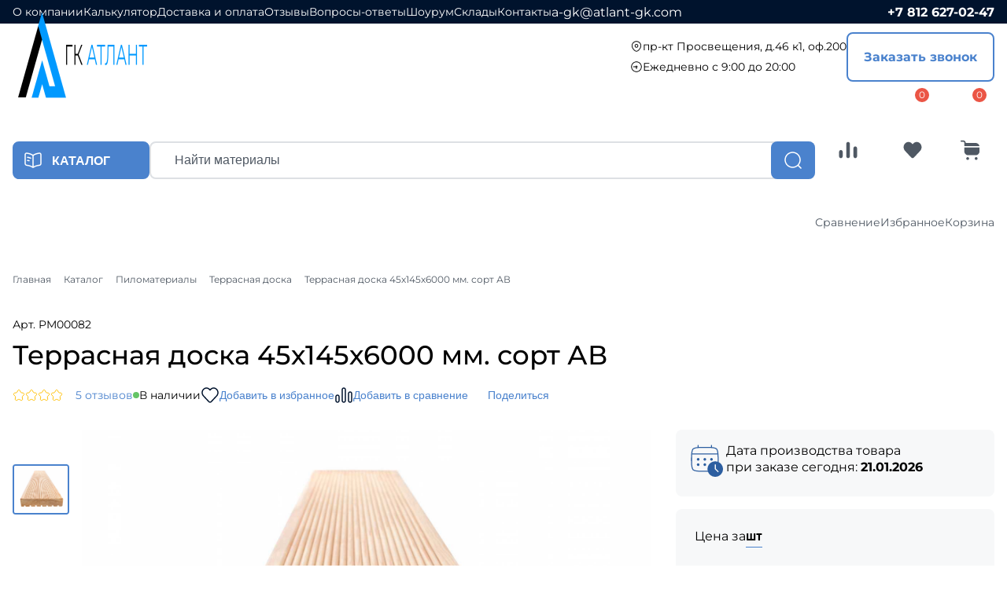

--- FILE ---
content_type: text/html; charset=UTF-8
request_url: https://atlant-gk.com/catalog/pilomateriali/terrasnaya-doska/terrasnaya-doska-45h145h6000-mm-sort-av
body_size: 22009
content:
<!doctype html>
<html lang="ru">
<head>
    <meta charset="UTF-8">
    <meta name="viewport"
          content="width=device-width, user-scalable=no, initial-scale=1.0, maximum-scale=1.0, minimum-scale=1.0">
    <meta http-equiv="X-UA-Compatible" content="ie=edge">


    <link rel="apple-touch-icon" sizes="180x180" href="/assets/template/favicon/apple-touch-icon.png">
    <link rel="icon" type="image/png" sizes="32x32" href="/assets/template/favicon/favicon-32x32.png">
    <link rel="icon" type="image/png" sizes="16x16" href="/assets/template/favicon/favicon-16x16.png">

    <base href="https://atlant-gk.com" target="_self">

    
    <title>Террасная доска 45х145х6000 мм. сорт АВ купить по низкой цене в Санкт-Петербурге</title>

<meta name="description" content="Предлагаем купить террасная доска 45х145х6000 мм. сорт ав по цене производителя с доставкой по Санкт-Петербургу и Ленинградской области. Доставим день в день">

<meta name="keywords" content="">

            <link rel="canonical" href="https://atlant-gk.com/catalog/pilomateriali/terrasnaya-doska/terrasnaya-doska-45h145h6000-mm-sort-av">
        <!-- Yandex.Metrika counter -->
<script type="text/javascript" >
    (function(m,e,t,r,i,k,a){m[i]=m[i]||function(){(m[i].a=m[i].a||[]).push(arguments)};
        m[i].l=1*new Date();
        for (var j = 0; j < document.scripts.length; j++) {if (document.scripts[j].src === r) { return; }}
        k=e.createElement(t),a=e.getElementsByTagName(t)[0],k.async=1,k.src=r,a.parentNode.insertBefore(k,a)})
    (window, document, "script", "https://mc.yandex.ru/metrika/tag.js", "ym");

    ym(51694754, "init", {
        clickmap:true,
        trackLinks:true,
        accurateTrackBounce:true,
        webvisor:true
    });
</script>
<noscript><div><img src="https://mc.yandex.ru/watch/51694754&quot; style="position:absolute; left:-9999px;" alt="" /></div></noscript>
<!-- /Yandex.Metrika counter -->
    <link rel="preload" as="style" href="https://atlant-gk.com/build/assets/app-CBeW8jzP.css" /><link rel="preload" as="style" href="https://atlant-gk.com/build/assets/app-Kgm2X6CX.css" /><link rel="modulepreload" href="https://atlant-gk.com/build/assets/app-l0sNRNKZ.js" /><link rel="modulepreload" href="https://atlant-gk.com/build/assets/app-DrEXfLc-.js" /><link rel="modulepreload" href="https://atlant-gk.com/build/assets/lodash-BbIfIwWa.js" /><link rel="stylesheet" href="https://atlant-gk.com/build/assets/app-CBeW8jzP.css" data-navigate-track="reload" /><link rel="stylesheet" href="https://atlant-gk.com/build/assets/app-Kgm2X6CX.css" data-navigate-track="reload" /><script type="module" src="https://atlant-gk.com/build/assets/app-l0sNRNKZ.js" data-navigate-track="reload"></script><script type="module" src="https://atlant-gk.com/build/assets/app-DrEXfLc-.js" data-navigate-track="reload"></script>
</head>
<body class="main-page">
    <div class="layout" id="app">
        <header class="header">
    <div class="header__top">
        <div class="wrapper">
            <div class="header__top-inner">
                <nav class="header__nav">
                    <a href="/about" class="link link_base">О компании</a>

                    <a href="https://atlant-gk.com/calculator" class="link link_base">Калькулятор</a>
                    <a href="https://atlant-gk.com/payndelivery" class="link link_base">Доставка и оплата</a>
                    <a href="https://atlant-gk.com/otzyvy" class="link link_base">Отзывы</a>
                    <a href="https://atlant-gk.com/faq" class="link link_base">Вопросы-ответы</a>


                    <a href="https://atlant-gk.com/showroom" class="link link_base">Шоурум</a>
                    <a href="https://atlant-gk.com/warehouse" class="link link_base">Склады</a>
                    <a href="https://atlant-gk.com/contacts" class="link link_base">Контакты</a>

                </nav>
                <a href="mailto:a-gk@atlant-gk.com" class="link link_base header__top-email">a-gk@atlant-gk.com</a>
                <a href="tel:78126270247" class="link link_base header__top-phone"><b>+7 812 627-02-47</b></a>
            </div>
        </div>
    </div>
    <div class="wrapper">
        <div class="header__main">
            <button class="header__burger burger">
                <svg class="header__burger-icon">
                    <use xlink:href="/assets/template/svg/svg-sprite.svg#burger"></use>
                </svg>
                <svg class="header__burger-icon header__burger-icon_close">
                    <use xlink:href="/assets/template/svg/svg-sprite.svg#close"></use>
                </svg>
            </button>
            <a href="https://atlant-gk.com" class="header__logo">
                <img class="header__logo-img" src="/assets/template/tpl-imgs/logo.png">
            </a>
            <p class="header__desc">Поставка строительных материалов<br>по Санкт-Петербургу и Ленинградской области</p>
            <div class="header__info">
                <div class="header__info-item">
                    <svg class="header__info-item-icon">
                        <use xlink:href="/assets/template/svg/svg-sprite.svg#loc"></use>
                    </svg>
                    <span>пр-кт Просвещения, д.46 к1, оф.200</span>
                </div>
                <div class="header__info-item">
                    <svg class="header__info-item-icon">
                        <use xlink:href="/assets/template/svg/svg-sprite.svg#time"></use>
                    </svg>
                    <span>Ежедневно с 9:00 до 20:00</span>
                </div>
            </div>
            <a href="#modal-call" data-fancybox  class="btn btn_border header__call">Заказать звонок</a>
            <a href="tel:78126270247" class="title title_h5 header__mob-phone">+7 812 627-02-47</a>
        </div>
    </div>
    <div class="mobile-menu">
        <div class="wrapper">
            <div class="mobile-menu__inner">
                <p class="mobile-menu__top">Поставка строительных материалов в Санкт-Петербурге и Ленинградской
                    области</p>
                <div class="mobile-menu__body">
                    <div class="mobile-menu__body-main">












































































































                        <a href="https://atlant-gk.com/catalog" class="mobile-menu__link">Каталог</a>
                        <a href="https://atlant-gk.com/calculator" class="mobile-menu__link">Калькулятор</a>
                        <a href="https://atlant-gk.com/payndelivery" class="mobile-menu__link">Доставка и оплата</a>
                        <a href="https://atlant-gk.com/otzyvy" class="mobile-menu__link">Отзывы</a>
                        <a href="https://atlant-gk.com/faq" class="mobile-menu__link">Вопросы-ответы</a>
                        <a href="https://atlant-gk.com/showroom" class="mobile-menu__link">Шоурум</a>
                        <a href="https://atlant-gk.com/warehouse" class="mobile-menu__link">Склады</a>
                        <a href="https://atlant-gk.com/contacts" class="mobile-menu__link">Контакты</a>
                    </div>
                </div>

            </div>
        </div>
    </div>
</header>
        <div class="main-menu main-menu--main">
    <div class="wrapper">
        <div class="main-menu__inner">

            <button class="btn btn_primary main-menu__catalog-btn">
    <svg class="btn__icon">
        <use xlink:href="/assets/template/svg/svg-sprite.svg#book"></use>
    </svg>
    <svg class="btn__icon main-menu__catalog-btn-close">
        <use xlink:href="/assets/template/svg/svg-sprite.svg#close"></use>
    </svg>
    <span class="btn__text">КАТАЛОГ</span>
</button>
            <search></search>
            <div class="main-menu__actions">
    <a href="https://atlant-gk.com/compare" class="icon-link">
        <div class="icon-link__icon" count="5">
            <svg class="icon-link__icon-img">
                <use xlink:href="/assets/template/svg/svg-sprite.svg#bar-chart-filled"></use>
            </svg>
        </div>
        <span class="icon-link__text">Сравнение</span>
    </a>
    <a href="https://atlant-gk.com/favorite" class="icon-link icon-link_count">
        <favorite-general-icon></favorite-general-icon>
        <span class="icon-link__text">Избранное</span>
    </a>
    <a href="https://atlant-gk.com/cart" class="icon-link icon-link_count">
        <cart-icon></cart-icon>
        <span class="icon-link__text">Корзина</span>
    </a>
</div>

        </div>
    </div>
    <div class="main-menu__catalog mm-catalog mm-catalog--main">
        <div class="wrapper">
            <div class="mm-catalog__inner">
                <div class="mm-catalog__nav">
                                            <div>
                            <a href="/catalog/krovelnye-materialy" class="mm-catalog__nav-item active ">
                                                                <span class="mm-catalog__nav-item-text">Кровельные материалы</span>
                            </a>
                        </div>
                                            <div>
                            <a href="/catalog/izolyacionnye-materialy" class="mm-catalog__nav-item ">
                                                                <span class="mm-catalog__nav-item-text">Изоляционные материалы</span>
                            </a>
                        </div>
                                            <div>
                            <a href="/catalog/fasadnye-materialy" class="mm-catalog__nav-item ">
                                                                <span class="mm-catalog__nav-item-text">Фасадные материалы</span>
                            </a>
                        </div>
                                            <div>
                            <a href="/catalog/drevesno-plitnye-materialy" class="mm-catalog__nav-item ">
                                                                <span class="mm-catalog__nav-item-text">Плитные материалы</span>
                            </a>
                        </div>
                                            <div>
                            <a href="/catalog/stenovye-materialy/gazobeton" class="mm-catalog__nav-item ">
                                                                <span class="mm-catalog__nav-item-text">Газобетон</span>
                            </a>
                        </div>
                                            <div>
                            <a href="/catalog/materialy-dlya-zabora" class="mm-catalog__nav-item ">
                                                                <span class="mm-catalog__nav-item-text">Материалы для забора</span>
                            </a>
                        </div>
                                            <div>
                            <a href="/catalog/stenovye-materialy/stroitelnye" class="mm-catalog__nav-item ">
                                                                <span class="mm-catalog__nav-item-text">Кирпичи и керамоблоки</span>
                            </a>
                        </div>
                                            <div>
                            <a href="/catalog/pilomateriali" class="mm-catalog__nav-item ">
                                                                <span class="mm-catalog__nav-item-text">Пиломатериалы</span>
                            </a>
                        </div>
                                    </div>
                <div class="mm-catalog__content">
                                            <div class="mm-catalog__section   active ">
                            <a href="/catalog/krovelnye-materialy" class="link link_base title title_h3">Кровельные материалы</a>
                            <div class="mm-catalog__section-blocks">
                                                                    <div class="mm-catalog__block">
        <a href="/catalog/krovelnye-materialy/metallocherepica" class="link link_primary mm-catalog__block-title">Металлочерепица</a>
        <div class="mm-catalog__block-list">
                            <a href="/catalog/krovelnye-materialy/metallocherepica/metallocherepitsya-grand-line" class="link link_base">Grand Line</a>
        <a href="/catalog/krovelnye-materialy/metallocherepica/metallocherepica-metall-profil" class="link link_base">Металл-Профиль</a>
                        </div>
    </div>
    <div class="mm-catalog__block">
        <a href="/catalog/krovelnye-materialy/proflist-dlya-krovli" class="link link_primary mm-catalog__block-title">Профнастил для кровли</a>
        <div class="mm-catalog__block-list">
                            <a href="/catalog/krovelnye-materialy/proflist-dlya-krovli/proflist-dlya-krovli-grand-lajn" class="link link_base">Grand Line</a>
        <a href="/catalog/krovelnye-materialy/proflist-dlya-krovli/proflist-dlya-krovli-metall-profil" class="link link_base">Металл-Профиль</a>
                        </div>
    </div>
    <div class="mm-catalog__block">
        <a href="/catalog/krovelnye-materialy/ondulin" class="link link_primary mm-catalog__block-title">Ондулин</a>
        <div class="mm-catalog__block-list">
                            <a href="/catalog/krovelnye-materialy/ondulin/cherepica-ondulin" class="link link_base">Черепица Ондулин</a>
        <a href="/catalog/krovelnye-materialy/ondulin/cherepica-ondulin-smart" class="link link_base">Ондулин Смарт</a>
        <a href="/catalog/komplektuyushhie-dlya-ondulina" class="link link_base">Комплектующие для Ондулина</a>
                        </div>
    </div>
    <div class="mm-catalog__block">
        <a href="/catalog/krovelnye-materialy/shifer" class="link link_primary mm-catalog__block-title">Шифер</a>
        <div class="mm-catalog__block-list">
                    </div>
    </div>
    <div class="mm-catalog__block">
        <a href="/catalog/krovelnye-materialy/myagkaya-cherepica" class="link link_primary mm-catalog__block-title">Гибкая черепица</a>
        <div class="mm-catalog__block-list">
                            <a href="/catalog/krovelnye-materialy/myagkaya-cherepica/myagkaya-cherepica-certainteed" class="link link_base">CertainTeed</a>
        <a href="/catalog/krovelnye-materialy/myagkaya-cherepica/docke-pie-gibkaya-cherepica" class="link link_base">Docke</a>
        <a href="/catalog/krovelnye-materialy/myagkaya-cherepica/myagkaya-cherepica-katepal" class="link link_base">Катепал</a>
        <a href="/catalog/krovelnye-materialy/myagkaya-cherepica/myagkaya-cherepica-icopal" class="link link_base">Икопал</a>
        <a href="/catalog/krovelnye-materialy/myagkaya-cherepica/myagkaya-cherepica-tegola" class="link link_base">Tegola</a>
        <a href="/catalog/krovelnye-materialy/myagkaya-cherepica/myagkaya-cherepica-tehnonikol-shinglas" class="link link_base">Технониколь Шинглас</a>
                        </div>
    </div>
    <div class="mm-catalog__block">
        <a href="/catalog/krovelnye-materialy/rulonnaya-krovlya" class="link link_primary mm-catalog__block-title">Рулонная кровля</a>
        <div class="mm-catalog__block-list">
                            <a href="/catalog/krovelnye-materialy/rulonnaya-krovlya/rulonnaya-krovlya-brit" class="link link_base">Рулонная кровля Брит</a>
        <a href="/catalog/krovelnye-materialy/rulonnaya-krovlya/ikopal" class="link link_base">Рулонная кровля Икопал</a>
        <a href="/catalog/krovelnye-materialy/rulonnaya-krovlya/rulonnaya-krovlya-tehnonikol/bikrost-technonikol" class="link link_base">Рулонная кровля Бикрост</a>
                        </div>
    </div>
    <div class="mm-catalog__block">
        <a href="/catalog/krovelnye-materialy/falcevaya-krovlya" class="link link_primary mm-catalog__block-title">Фальцевая кровля</a>
        <div class="mm-catalog__block-list">
                            <a href="/catalog/krovelnye-materialy/falcevaya-krovlya/falcevaya-krovlya-grand-line" class="link link_base">Grand Line </a>
        <a href="/catalog/krovelnye-materialy/falcevaya-krovlya/falcevaya-krovlya-metall-profil" class="link link_base">Металл Профиль</a>
        <a href="/catalog/krovelnye-materialy/falcevaya-krovlya/falcevaya-krovlya-metall-profil/falcevaya-krovlya-metall-profil-fastclick" class="link link_base">Металл Профиль FASTCLICK</a>
                        </div>
    </div>
    <div class="mm-catalog__block">
        <a href="/catalog/krovelnye-materialy/cementno-peschanaya-cherepica" class="link link_primary mm-catalog__block-title">Цементно-песчаная черепица</a>
        <div class="mm-catalog__block-list">
                            <a href="/catalog/krovelnye-materialy/rulonnaya-krovlya/rulonnaya-krovlya-tehnonikol/ekofleks" class="link link_base">Экофлекс</a>
        <a href="/catalog/krovelnye-materialy/cementno-peschanaya-cherepica/cementno-peschanaya-cherepica-kriastak" class="link link_base">Kriastak</a>
        <a href="/catalog/krovelnye-materialy/cementno-peschanaya-cherepica/cementno-peschanaya-cherepica-braas" class="link link_base">Braas</a>
                        </div>
    </div>
    <div class="mm-catalog__block">
        <a href="/catalog/krovelnye-materialy/keramicheskaya-cherepica" class="link link_primary mm-catalog__block-title">Натуральная керамическая черепица</a>
        <div class="mm-catalog__block-list">
                            <a href="/catalog/krovelnye-materialy/keramicheskaya-cherepica/keramicheskaya-cherepica-braas" class="link link_base">Керамическая черепица Braas</a>
        <a href="/catalog/krovelnye-materialy/komplektuyushhie/komplektuyushhie-dlya-cpch" class="link link_base">Комплектующие для ЦПЧ</a>
        <a href="/catalog/krovelnye-materialy/komplektuyushhie/komplektuyushhie-dlya-cpch/komplektuyushchie-braas" class="link link_base">Комплектующие Braas</a>
                        </div>
    </div>
    <div class="mm-catalog__block">
        <a href="/catalog/krovelnye-materialy/sofity" class="link link_primary mm-catalog__block-title">Софиты</a>
        <div class="mm-catalog__block-list">
                            <a href="/catalog/krovelnye-materialy/sofity/pvh-sofity" class="link link_base">ПВХ софиты</a>
        <a href="/catalog/fasadnye-materialy/sofityi/sofityi-metallicheskie" class="link link_base">Металлические софиты</a>
                        </div>
    </div>
    <div class="mm-catalog__block">
        <a href="/catalog/krovelnye-materialy/dobornye-elementy" class="link link_primary mm-catalog__block-title">Доборные элементы</a>
        <div class="mm-catalog__block-list">
                    </div>
    </div>
    <div class="mm-catalog__block">
        <a href="/catalog/krovelnye-materialy/komplektuyushhie" class="link link_primary mm-catalog__block-title">Комплектующие</a>
        <div class="mm-catalog__block-list">
                    </div>
    </div>
    <div class="mm-catalog__block">
        <a href="/catalog/krovelnye-materialy/vodostochnaya-sistema" class="link link_primary mm-catalog__block-title">Водосточные системы</a>
        <div class="mm-catalog__block-list">
                            <a href="/catalog/krovelnye-materialy/vodostochnaya-sistema/vodostochnyie-sistemyi-metall-profil" class="link link_base">Водосточные системы Металл-Профиль</a>
        <a href="/catalog/krovelnye-materialy/vodostochnaya-sistema/vodostochnaya-sistema-grand-line" class="link link_base">Водосточная система Гранд-Лайн</a>
        <a href="/catalog/krovelnye-materialy/vodostochnaya-sistema/vodostochnyie-sistemyi-texnonikol" class="link link_base">Водосточные системы Технониколь</a>
        <a href="/catalog/krovelnye-materialy/vodostochnaya-sistema/vodostochnaya-sistema-alta-profil" class="link link_base">Водосточная система Альта-Профиль</a>
                        </div>
    </div>
                                                            </div>
                        </div>
                                            <div class="mm-catalog__section   ">
                            <a href="/catalog/izolyacionnye-materialy" class="link link_base title title_h3">Изоляционные материалы</a>
                            <div class="mm-catalog__section-blocks">
                                                                    <div class="mm-catalog__block">
        <a href="/catalog/izolyacionnye-materialy/rockwool" class="link link_primary mm-catalog__block-title">Утеплитель Роквул</a>
        <div class="mm-catalog__block-list">
                            <a href="/catalog/izolyacionnye-materialy/rockwool/acoustic-batts" class="link link_base">Rockwool Акустик Баттс</a>
        <a href="/catalog/izolyacionnye-materialy/rockwool/light-batts" class="link link_base">Rockwool Лайт Баттс</a>
        <a href="/catalog/izolyacionnye-materialy/rockwool/venti-batts" class="link link_base">Rockwool Венти Баттс</a>
        <a href="/catalog/izolyacionnye-materialy/rockwool/fasad-batts" class="link link_base">Rockwool Фасад Баттс</a>
        <a href="/catalog/izolyacionnye-materialy/rockwool/wired-mat" class="link link_base">Rockwool Wired Mat</a>
        <a href="/catalog/izolyacionnye-materialy/rockwool/venti-batts/roof-batts" class="link link_base">Rockwool Руф Баттс</a>
        <a href="/catalog/izolyacionnye-materialy/rockwool/floor-batts" class="link link_base">Rockwool Флор Баттс</a>
        <a href="/catalog/izolyacionnye-materialy/rockwool/rockwool-standart" class="link link_base">Rockwool Стандарт</a>
                        </div>
    </div>
    <div class="mm-catalog__block">
        <a href="/catalog/izolyacionnye-materialy/tn" class="link link_primary mm-catalog__block-title">Утеплитель Технониколь</a>
        <div class="mm-catalog__block-list">
                            <a href="/catalog/izolyacionnye-materialy/tn/tekhnonikol-roklajt" class="link link_base">Технониколь Роклайт</a>
        <a href="/catalog/izolyacionnye-materialy/tn/tekhnonikol-tekhnopleks" class="link link_base">XPS Техноплекс</a>
        <a href="/catalog/izolyacionnye-materialy/tn/tekhnoblok" class="link link_base">Технониколь Техноблок</a>
        <a href="/catalog/izolyacionnye-materialy/tn/pvx-membrana-texnonikol" class="link link_base">ПВХ мембрана Технониколь</a>
        <a href="/catalog/izolyacionnye-materialy/tn/carbon" class="link link_base">Технониколь Carbon</a>
        <a href="/catalog/izolyacionnye-materialy/tn/tekhnonikol-logicpir" class="link link_base">Технониколь LOGICPIR</a>
        <a href="/catalog/izolyacionnye-materialy/tn/plity-pir/tekhnonikol-plity-pir-s-obkladkoy-iz-stekloholsta" class="link link_base">Технониколь Плиты PIR</a>
        <a href="/catalog/izolyacionnye-materialy/tn/mat-tekhno" class="link link_base">Мат Техно</a>
                        </div>
    </div>
    <div class="mm-catalog__block">
        <a href="/catalog/izolyacionnye-materialy/knauf" class="link link_primary mm-catalog__block-title">Утеплитель Knauf</a>
        <div class="mm-catalog__block-list">
                            <a href="/catalog/izolyacionnye-materialy/knauf/teploknauf" class="link link_base">ТеплоКНАУФ</a>
        <a href="/catalog/izolyacionnye-materialy/knauf/professionalniy-segment-knauf-insuleyshn/knauf-insulation-aquastatik" class="link link_base">Knauf Insulation</a>
        <a href="/catalog/izolyacionnye-materialy/knauf/akustiknauf" class="link link_base">АкустиКНАУФ</a>
        <a href="/catalog/izolyacionnye-materialy/knauf/knauf-tisma" class="link link_base">Кнауф Тисма</a>
        <a href="/catalog/izolyacionnye-materialy/knauf/greenterm" class="link link_base">GreenTERM</a>
        <a href="/catalog/izolyacionnye-materialy/knauf/knauf-ekoroll" class="link link_base">Knauf Экоролл</a>
                        </div>
    </div>
    <div class="mm-catalog__block">
        <a href="/catalog/izolyacionnye-materialy/penoplex" class="link link_primary mm-catalog__block-title">Утеплитель Пеноплекс</a>
        <div class="mm-catalog__block-list">
                            <a href="/catalog/izolyacionnye-materialy/penoplex/komfort" class="link link_base">Пеноплэкс Комфорт</a>
        <a href="/catalog/izolyacionnye-materialy/penoplex/fundament" class="link link_base">Пеноплэкс Фундамент</a>
        <a href="/catalog/izolyacionnye-materialy/penoplex/osnova" class="link link_base">Пеноплэкс Основа</a>
        <a href="/catalog/izolyacionnye-materialy/penoplex/penoplex-45" class="link link_base">Пеноплэкс 45</a>
        <a href="/catalog/izolyacionnye-materialy/penoplex/penoplex-geo" class="link link_base">Пеноплэкс ГЕО</a>
        <a href="/catalog/izolyacionnye-materialy/penoplex/stena" class="link link_base">Пеноплэкс Стена</a>
        <a href="/catalog/izolyacionnye-materialy/penoplex/uklon" class="link link_base">Пеноплэкс Уклон</a>
        <a href="/catalog/izolyacionnye-materialy/penoplex/penoplex-krovlya" class="link link_base">Пеноплэкс Кровля</a>
                        </div>
    </div>
    <div class="mm-catalog__block">
        <a href="/catalog/izolyacionnye-materialy/isover" class="link link_primary mm-catalog__block-title">Утеплитель Isover</a>
        <div class="mm-catalog__block-list">
                            <a href="/catalog/izolyacionnye-materialy/isover/isover-fasad" class="link link_base">Изовер Фасад</a>
        <a href="/catalog/izolyacionnye-materialy/isover/karkas" class="link link_base">Изовер Каркас</a>
        <a href="/catalog/izolyacionnye-materialy/isover/sauna" class="link link_base">Изовер Сауна</a>
        <a href="/catalog/izolyacionnye-materialy/isover/teplye-steny" class="link link_base">Изовер Теплые Стены</a>
        <a href="/catalog/izolyacionnye-materialy/isover/teplaya-krysha" class="link link_base">Изовер Теплая Крыша</a>
        <a href="/catalog/izolyacionnye-materialy/isover/teplyj-dom" class="link link_base">Изовер Теплый Дом</a>
        <a href="/catalog/izolyacionnye-materialy/isover/teplo-i-tiho" class="link link_base">Isover Тепло и Тихо</a>
        <a href="/catalog/izolyacionnye-materialy/isover/profi" class="link link_base">Изовер Профи</a>
                        </div>
    </div>
    <div class="mm-catalog__block">
        <a href="/catalog/izolyacionnye-materialy/ursa" class="link link_primary mm-catalog__block-title">Утеплитель Урса</a>
        <div class="mm-catalog__block-list">
                            <a href="/catalog/izolyacionnye-materialy/ursa/terra" class="link link_base">Ursa Терра</a>
        <a href="/catalog/izolyacionnye-materialy/ursa/geo" class="link link_base">Ursa GEO</a>
        <a href="/catalog/izolyacionnye-materialy/ursa/ursa-xps" class="link link_base">Ursa XPS</a>
        <a href="/catalog/izolyacionnye-materialy/ursa/pureone" class="link link_base">Ursa Pureone</a>
        <a href="/catalog/izolyacionnye-materialy/ursa/ursa-seco" class="link link_base">Ursa Seco</a>
                        </div>
    </div>
    <div class="mm-catalog__block">
        <a href="/catalog/izolyacionnye-materialy/isoroc" class="link link_primary mm-catalog__block-title">Утеплитель Isoroc</a>
        <div class="mm-catalog__block-list">
                            <a href="/catalog/izolyacionnye-materialy/isoroc/izolait" class="link link_base">Изолайт</a>
        <a href="/catalog/izolyacionnye-materialy/isoroc/izovent" class="link link_base">Изовент</a>
        <a href="/catalog/izolyacionnye-materialy/isoroc/super-tepliy" class="link link_base">Супер Теплый</a>
        <a href="/catalog/izolyacionnye-materialy/isoroc/ultralajt" class="link link_base">УльтраЛайт</a>
        <a href="/catalog/izolyacionnye-materialy/isoroc/izofas" class="link link_base">Изофас</a>
        <a href="/catalog/izolyacionnye-materialy/isoroc/izoflor" class="link link_base">Изофлор</a>
        <a href="/catalog/izolyacionnye-materialy/isoroc/izoruf" class="link link_base">Изоруф</a>
        <a href="/catalog/izolyacionnye-materialy/isoroc/termozashhita" class="link link_base">Термозащита</a>
                        </div>
    </div>
                                                            </div>
                        </div>
                                            <div class="mm-catalog__section   ">
                            <a href="/catalog/fasadnye-materialy" class="link link_base title title_h3">Фасадные материалы</a>
                            <div class="mm-catalog__section-blocks">
                                                                    <div class="mm-catalog__block">
        <a href="/catalog/fasadnye-materialy/vinilovyj-sajding" class="link link_primary mm-catalog__block-title">Виниловый сайдинг</a>
        <div class="mm-catalog__block-list">
                            <a href="/catalog/fasadnye-materialy/vinilovyj-sajding/vinilovyj-sajding-docke" class="link link_base">Docke</a>
        <a href="/catalog/fasadnye-materialy/vinilovyj-sajding/vinilovyj-sajding-alta-profil" class="link link_base">Альта-Профиль</a>
        <a href="/catalog/fasadnye-materialy/vinilovyj-sajding/vinilovyj-sajding-grand-line" class="link link_base">Grand Line</a>
        <a href="/catalog/fasadnye-materialy/vinilovyj-sajding/vinilovyy-sayding-yu-plast" class="link link_base">Ю-Пласт</a>
        <a href="/catalog/fasadnye-materialy/vinilovyj-sajding/vinilovyj-sajding-mitten" class="link link_base">Mitten</a>
        <a href="/catalog/fasadnye-materialy/vinilovyj-sajding/vinilovyj-sajding-vox" class="link link_base">VOX</a>
        <a href="/catalog/fasadnye-materialy/vinilovyj-sajding/vinilovyy-sayding-fineber" class="link link_base">FineBer</a>
        <a href="/catalog/fasadnye-materialy/vinilovyj-sajding/vinilovyj-sajding-vinylon" class="link link_base">VINYLON</a>
                        </div>
    </div>
    <div class="mm-catalog__block">
        <a href="/catalog/fasadnye-materialy/metallicheskij-sajding" class="link link_primary mm-catalog__block-title">Металлический сайдинг</a>
        <div class="mm-catalog__block-list">
                            <a href="/catalog/fasadnye-materialy/metallicheskij-sajding/metallicheskij-sajding-grand-line" class="link link_base">Grand Line</a>
        <a href="/catalog/fasadnye-materialy/metallicheskij-sajding/metallicheskij-sajding-metallprofil" class="link link_base">Металл-Профиль</a>
        <a href="/catalog/fasadnye-materialy/metallicheskij-sajding/metallicheskij-sajding-aquasystem" class="link link_base">Аквасистем</a>
                        </div>
    </div>
    <div class="mm-catalog__block">
        <a href="/catalog/fasadnye-materialy/fibrocementnyj-fasad/fibrocementnyj-sajding" class="link link_primary mm-catalog__block-title">Фиброцементный сайдинг</a>
        <div class="mm-catalog__block-list">
                            <a href="/catalog/fasadnye-materialy/fibrocementnyj-fasad/fibrocementnyj-sajding/fibrocementnyj-sajding-cedral" class="link link_base">Кедрал</a>
        <a href="/catalog/fasadnye-materialy/fibrocementnyj-fasad/fibrocementnyj-sajding/fibrocementnyj-sajding-dekover" class="link link_base">Дековер</a>
        <a href="/catalog/fasadnye-materialy/fibrocementnyj-fasad/fibroczementnyie-paneli-303/fibroczementnyie-paneli-beteko-new" class="link link_base">БЕТЭКО</a>
        <a href="/catalog/fasadnye-materialy/fibrocementnyj-fasad/fibrocementnyj-sajding/fibrocementnyj-sajding-fcs-group" class="link link_base">FCS Group</a>
        <a href="/catalog/fasadnye-materialy/fibrocementnyj-fasad/fibrocementnyj-sajding/fibrocementnyj-sajding-fibratek" class="link link_base">Фибратек</a>
        <a href="/catalog/fasadnye-materialy/fibrocementnyj-fasad/fibrocementnyj-sajding/fibrocementnyj-sajding-sm-bord" class="link link_base">СМ Борд</a>
        <a href="/catalog/fasadnye-materialy/fibrocementnyj-fasad/fibrocementnyj-sajding/fibrocementnyj-sajding-latonit" class="link link_base">LATONIT</a>
        <a href="/catalog/fasadnye-materialy/fibrocementnyj-fasad/fibrocementnyj-sajding/fibrocementnyj-sajding-asahi" class="link link_base">Asahi</a>
                        </div>
    </div>
    <div class="mm-catalog__block">
        <a href="/catalog/fasadnye-materialy/akrilovyij-sajding" class="link link_primary mm-catalog__block-title">Акриловый сайдинг</a>
        <div class="mm-catalog__block-list">
                            <a href="/catalog/fasadnye-materialy/akrilovyij-sajding/akrilovyij-sajding-alta-profil" class="link link_base">Альта-Профиль</a>
        <a href="/catalog/fasadnye-materialy/akrilovyij-sajding/akrilovyij-sajding-grand-line" class="link link_base">Grand-Line</a>
        <a href="/catalog/fasadnye-materialy/akrilovyij-sajding/akrilovyij-sajding-fineber" class="link link_base">FineBer</a>
        <a href="/catalog/fasadnye-materialy/akrilovyij-sajding/akrilovyij-sajding-tecos" class="link link_base">Tecos</a>
                        </div>
    </div>
    <div class="mm-catalog__block">
        <a href="/catalog/fasadnye-materialy/formovannyij-sajding" class="link link_primary mm-catalog__block-title">Формованный сайдинг</a>
        <div class="mm-catalog__block-list">
                    </div>
    </div>
    <div class="mm-catalog__block">
        <a href="/catalog/krovelnye-materialy/sofity" class="link link_primary mm-catalog__block-title">Софиты</a>
        <div class="mm-catalog__block-list">
                            <a href="/sofityi-grand-lajn" class="link link_base">Grand-Line</a>
        <a href="/catalog/fasadnye-materialy/sofityi/sofityi-texnonikol" class="link link_base">ТехноНИКОЛЬ</a>
                        </div>
    </div>
    <div class="mm-catalog__block">
        <a href="/catalog/fasadnye-materialy/fasadnye-paneli/fasadnye-plastikovye-paneli" class="link link_primary mm-catalog__block-title">Фасадные пластиковые панели</a>
        <div class="mm-catalog__block-list">
                            <a href="/catalog/fasadnye-materialy/fasadnye-paneli/fasadnye-plastikovye-paneli/fasadnye-paneli-docke" class="link link_base">Docke</a>
        <a href="/catalog/fasadnye-materialy/fasadnye-paneli/fasadnye-plastikovye-paneli/fasadnye-paneli-alta-profil" class="link link_base">Альта-Профиль</a>
        <a href="/catalog/fasadnye-materialy/fasadnye-paneli/fasadnye-plastikovye-paneli/fasadnye-paneli-vox" class="link link_base">Vox</a>
        <a href="/catalog/fasadnye-materialy/fasadnye-paneli/fasadnye-plastikovye-paneli/fasadnye-paneli-u-plast" class="link link_base">Ю-пласт</a>
        <a href="/catalog/fasadnye-materialy/fasadnye-paneli/fasadnye-plastikovye-paneli/fasadnye-paneli-vilostone" class="link link_base">Vilostone (Вилостоун)</a>
        <a href="/catalog/fasadnye-materialy/fasadnye-paneli/fasadnye-plastikovye-paneli/fasadnye-paneli-fineber" class="link link_base">Fineber</a>
        <a href="/catalog/fasadnye-materialy/fasadnye-paneli/fasadnye-plastikovye-paneli/fasadnye-paneli-grand-line" class="link link_base">Grand Line</a>
                        </div>
    </div>
    <div class="mm-catalog__block">
        <a href="/catalog/fasadnye-materialy/fasadnaya-shtukaturka" class="link link_primary mm-catalog__block-title">Фасадная штукатурка</a>
        <div class="mm-catalog__block-list">
                    </div>
    </div>
    <div class="mm-catalog__block">
        <a href="/catalog/fasadnye-materialy/fasadnye-paneli/fasadnye-termopaneli" class="link link_primary mm-catalog__block-title">Фасадные термопанели</a>
        <div class="mm-catalog__block-list">
                    </div>
    </div>
                                                            </div>
                        </div>
                                            <div class="mm-catalog__section   ">
                            <a href="/catalog/drevesno-plitnye-materialy" class="link link_base title title_h3">Плитные материалы</a>
                            <div class="mm-catalog__section-blocks">
                                                                    <div class="mm-catalog__block">
        <a href="/catalog/drevesno-plitnye-materialy/osb" class="link link_primary mm-catalog__block-title">OSB плиты</a>
        <div class="mm-catalog__block-list">
                            <a href="/catalog/drevesno-plitnye-materialy/osb/osb-plity-kalevala-ehkodom" class="link link_base">Калевала ЭкоДом</a>
        <a href="/catalog/drevesno-plitnye-materialy/osb/osb-plity-kronoshpan" class="link link_base">Кроношпан</a>
        <a href="/catalog/drevesno-plitnye-materialy/osb/osb-plity-murom" class="link link_base">Муром</a>
        <a href="/catalog/drevesno-plitnye-materialy/osb/osb-plity-talion-ultralam" class="link link_base">Талион (Ультралам)</a>
                        </div>
    </div>
    <div class="mm-catalog__block">
        <a href="/catalog/drevesno-plitnye-materialy/giprok-gipsokarton" class="link link_primary mm-catalog__block-title">Гипрок (гипсокартон)</a>
        <div class="mm-catalog__block-list">
                            <a href="/catalog/drevesno-plitnye-materialy/giprok-gipsokarton/giprok-gipsokarton-volma" class="link link_base">Knauf</a>
        <a href="/catalog/drevesno-plitnye-materialy/giprok-gipsokarton/giprok-gipsokarton-volma" class="link link_base">Volma</a>
        <a href="/catalog/drevesno-plitnye-materialy/giprok-gipsokarton/gipsokarton-giprok" class="link link_base">Gyproc</a>
        <a href="/catalog/drevesno-plitnye-materialy/giprok-gipsokarton/profil-dlya-gipsokartona" class="link link_base">Профиль для гипсокартона</a>
                        </div>
    </div>
    <div class="mm-catalog__block">
        <a href="/catalog/drevesno-plitnye-materialy/gvl" class="link link_primary mm-catalog__block-title">ГВЛ (гипсоволокнистые плиты)</a>
        <div class="mm-catalog__block-list">
                            <a href="/catalog/drevesno-plitnye-materialy/gvl/gvl-knauf" class="link link_base">Knauf</a>
                        </div>
    </div>
    <div class="mm-catalog__block">
        <a href="/catalog/drevesno-plitnye-materialy/dsp" class="link link_primary mm-catalog__block-title">ДСП плиты</a>
        <div class="mm-catalog__block-list">
                            <a href="/catalog/drevesno-plitnye-materialy/dsp/dsp-plity-quickdeck" class="link link_base">QuickDeck</a>
                        </div>
    </div>
    <div class="mm-catalog__block">
        <a href="/catalog/drevesno-plitnye-materialy/csp-plity" class="link link_primary mm-catalog__block-title">ЦСП плиты</a>
        <div class="mm-catalog__block-list">
                            <a href="/catalog/drevesno-plitnye-materialy/csp-plity/csp-pod-kirpich" class="link link_base">Под кирпич</a>
                        </div>
    </div>
    <div class="mm-catalog__block">
        <a href="/catalog/drevesno-plitnye-materialy/fibrolitovye-plity" class="link link_primary mm-catalog__block-title">Фибролитовые плиты</a>
        <div class="mm-catalog__block-list">
                            <a href="/catalog/drevesno-plitnye-materialy/fibrolitovye-plity/fibrolitovye-plity-nordeco" class="link link_base">Nordeco</a>
        <a href="/catalog/drevesno-plitnye-materialy/fibrolitovye-plity/fibrolitovye-plity-green-board" class="link link_base">Green Board</a>
                        </div>
    </div>
                                                            </div>
                        </div>
                                            <div class="mm-catalog__section   ">
                            <a href="/catalog/stenovye-materialy/gazobeton" class="link link_base title title_h3">Газобетон</a>
                            <div class="mm-catalog__section-blocks">
                                                                    <div class="mm-catalog__block">
        <a href="/catalog/stenovye-materialy/gazobeton/gazobeton-hh" class="link link_primary mm-catalog__block-title">Газобетон H+H</a>
        <div class="mm-catalog__block-list">
                    </div>
    </div>
    <div class="mm-catalog__block">
        <a href="/catalog/stenovye-materialy/gazobeton/gazobeton-bonolit" class="link link_primary mm-catalog__block-title">Газобетон Бонолит</a>
        <div class="mm-catalog__block-list">
                    </div>
    </div>
    <div class="mm-catalog__block">
        <a href="/catalog/stenovye-materialy/gazobeton/gazobeton-aerok" class="link link_primary mm-catalog__block-title">Газобетон Аэрок</a>
        <div class="mm-catalog__block-list">
                    </div>
    </div>
    <div class="mm-catalog__block">
        <a href="/catalog/stenovye-materialy/gazobeton/gazobeton-ytong" class="link link_primary mm-catalog__block-title">Газобетон Ytong (Ютонг)</a>
        <div class="mm-catalog__block-list">
                    </div>
    </div>
    <div class="mm-catalog__block">
        <a href="/catalog/stenovye-materialy/gazobeton/bck-belorusskiy" class="link link_primary mm-catalog__block-title">Газобетон Белорусский</a>
        <div class="mm-catalog__block-list">
                    </div>
    </div>
    <div class="mm-catalog__block">
        <a href="/catalog/stenovye-materialy/gazobeton/gazobeton-zabudova" class="link link_primary mm-catalog__block-title">Газобетон Забудова</a>
        <div class="mm-catalog__block-list">
                    </div>
    </div>
    <div class="mm-catalog__block">
        <a href="/catalog/stenovye-materialy/gazobeton/mogilevskiy-gazobeton-ksi" class="link link_primary mm-catalog__block-title">Газобетон Могилевский КСИ</a>
        <div class="mm-catalog__block-list">
                    </div>
    </div>
    <div class="mm-catalog__block">
        <a href="/catalog/stenovye-materialy/gazobeton/gazobeton-eab" class="link link_primary mm-catalog__block-title">Газобетон ЕАБ (ЕвроАэроБетон)</a>
        <div class="mm-catalog__block-list">
                    </div>
    </div>
    <div class="mm-catalog__block">
        <a href="/catalog/stenovye-materialy/gazobeton/gazobeton-sk" class="link link_primary mm-catalog__block-title">Газобетон СК</a>
        <div class="mm-catalog__block-list">
                    </div>
    </div>
    <div class="mm-catalog__block">
        <a href="/catalog/stenovye-materialy/gazobeton/gazobetonnyie-u-bloki" class="link link_primary mm-catalog__block-title">Газобетонные U-блоки</a>
        <div class="mm-catalog__block-list">
                    </div>
    </div>
                                                            </div>
                        </div>
                                            <div class="mm-catalog__section   ">
                            <a href="/catalog/materialy-dlya-zabora" class="link link_base title title_h3">Материалы для забора</a>
                            <div class="mm-catalog__section-blocks">
                                                                    <div class="mm-catalog__block">
        <a href="/catalog/materialy-dlya-zabora/profilirovannyy-list-dlya-zabora" class="link link_primary mm-catalog__block-title">Профлист для забора</a>
        <div class="mm-catalog__block-list">
                            <a href="/catalog/materialy-dlya-zabora/profilirovannyy-list-dlya-zabora/profilirovannyy-list-dlya-zabora-grand-layn" class="link link_base">Grand Line</a>
        <a href="/catalog/materialy-dlya-zabora/profilirovannyy-list-dlya-zabora/profilirovannyj-list-dlya-zabora-metall-profil" class="link link_base">Металл-Профиль</a>
                        </div>
    </div>
    <div class="mm-catalog__block">
        <a href="/catalog/materialy-dlya-zabora/shtaketnik" class="link link_primary mm-catalog__block-title">Штакетник</a>
        <div class="mm-catalog__block-list">
                            <a href="/catalog/materialy-dlya-zabora/shtaketnik/shtaketnik-metall-profil" class="link link_base">Grand Line</a>
        <a href="/catalog/materialy-dlya-zabora/shtaketnik/shtaketnik-metall-profil" class="link link_base">Металл Профиль</a>
                        </div>
    </div>
                                                            </div>
                        </div>
                                            <div class="mm-catalog__section   ">
                            <a href="/catalog/stenovye-materialy/stroitelnye" class="link link_base title title_h3">Кирпичи и керамоблоки</a>
                            <div class="mm-catalog__section-blocks">
                                                                    <div class="mm-catalog__block">
        <a href="/catalog/stenovye-materialy/stroitelnye" class="link link_primary mm-catalog__block-title">Строительный (рядовой) кирпич</a>
        <div class="mm-catalog__block-list">
                    </div>
    </div>
    <div class="mm-catalog__block">
        <a href="/catalog/stenovye-materialy/kirpichi/obliczovochnye" class="link link_primary mm-catalog__block-title">Облицовочный (лицевой) кирпич</a>
        <div class="mm-catalog__block-list">
                            <a href="/catalog/stenovye-materialy/oblicovochnye/klinkernye" class="link link_base">Клинкерный кирпич</a>
        <a href="/catalog/stenovye-materialy/oblicovochnye/ruchnoj-formovki" class="link link_base">Кирпич ручной формовки</a>
        <a href="/public/catalog/stenovye-materialy/lsr" class="link link_base">Кирпич ЛСР</a>
                        </div>
    </div>
    <div class="mm-catalog__block">
        <a href="/catalog/stenovye-materialy/keramobloki" class="link link_primary mm-catalog__block-title">Керамический широкоформатный блок</a>
        <div class="mm-catalog__block-list">
                            <a href="/catalog/stenovye-materialy/keramobloki/krupnoformatnyj-blok" class="link link_base">Крупноформатные блоки</a>
                        </div>
    </div>
    <div class="mm-catalog__block">
        <a href="/catalog/stenovye-materialy/pechnoj-kirpich" class="link link_primary mm-catalog__block-title">Печной кирпич</a>
        <div class="mm-catalog__block-list">
                            <a href="/catalog/stenovye-materialy/pechnoj-kirpich/pechnoj-kirpich-keramicheskiy" class="link link_base">Керамический кирпич для печей</a>
                        </div>
    </div>
    <div class="mm-catalog__block">
        <a href="/catalog/stenovye-materialy/kladochnye-smesi" class="link link_primary mm-catalog__block-title">Кладочные смеси</a>
        <div class="mm-catalog__block-list">
                    </div>
    </div>
                                                            </div>
                        </div>
                                            <div class="mm-catalog__section   ">
                            <a href="/catalog/pilomateriali" class="link link_base title title_h3">Пиломатериалы</a>
                            <div class="mm-catalog__section-blocks">
                                                            </div>
                        </div>
                                    </div>
            </div>
        </div>


    </div>
</div>
        <div class="main-menu main-menu--fixed">
    <div class="wrapper">
        <div class="main-menu__inner">
            <button class="btn btn_primary main-menu__catalog-btn">
    <svg class="btn__icon">
        <use xlink:href="/assets/template/svg/svg-sprite.svg#book"></use>
    </svg>
    <svg class="btn__icon main-menu__catalog-btn-close">
        <use xlink:href="/assets/template/svg/svg-sprite.svg#close"></use>
    </svg>
    <span class="btn__text">КАТАЛОГ</span>
</button>
            <search></search>
            <a class="link link_base main-menu__phone" href="tel:78126270247">
                <svg class="link__icon">
                    <use xlink:href="/assets/template/svg/svg-sprite.svg#phone"></use>
                </svg>
                <span class="link__text">+7 812 627-02-47</span>
            </a>

            <div class="main-menu__actions">
    <a href="https://atlant-gk.com/compare" class="icon-link">
        <div class="icon-link__icon" count="5">
            <svg class="icon-link__icon-img">
                <use xlink:href="/assets/template/svg/svg-sprite.svg#bar-chart-filled"></use>
            </svg>
        </div>
        <span class="icon-link__text">Сравнение</span>
    </a>
    <a href="https://atlant-gk.com/favorite" class="icon-link icon-link_count">
        <favorite-general-icon></favorite-general-icon>
        <span class="icon-link__text">Избранное</span>
    </a>
    <a href="https://atlant-gk.com/cart" class="icon-link icon-link_count">
        <cart-icon></cart-icon>
        <span class="icon-link__text">Корзина</span>
    </a>
</div>

        </div>
    </div>
    <div class="main-menu__catalog mm-catalog mm-catalog--fixed">
        <div class="wrapper">
            <div class="mm-catalog__inner">
                <div class="mm-catalog__nav">
                                            <div>
                            <a href="/catalog/krovelnye-materialy" class="mm-catalog__nav-item active ">
                                                                <span class="mm-catalog__nav-item-text">Кровельные материалы</span>
                            </a>
                        </div>
                                            <div>
                            <a href="/catalog/izolyacionnye-materialy" class="mm-catalog__nav-item ">
                                                                <span class="mm-catalog__nav-item-text">Изоляционные материалы</span>
                            </a>
                        </div>
                                            <div>
                            <a href="/catalog/fasadnye-materialy" class="mm-catalog__nav-item ">
                                                                <span class="mm-catalog__nav-item-text">Фасадные материалы</span>
                            </a>
                        </div>
                                            <div>
                            <a href="/catalog/drevesno-plitnye-materialy" class="mm-catalog__nav-item ">
                                                                <span class="mm-catalog__nav-item-text">Плитные материалы</span>
                            </a>
                        </div>
                                            <div>
                            <a href="/catalog/stenovye-materialy/gazobeton" class="mm-catalog__nav-item ">
                                                                <span class="mm-catalog__nav-item-text">Газобетон</span>
                            </a>
                        </div>
                                            <div>
                            <a href="/catalog/materialy-dlya-zabora" class="mm-catalog__nav-item ">
                                                                <span class="mm-catalog__nav-item-text">Материалы для забора</span>
                            </a>
                        </div>
                                            <div>
                            <a href="/catalog/stenovye-materialy/stroitelnye" class="mm-catalog__nav-item ">
                                                                <span class="mm-catalog__nav-item-text">Кирпичи и керамоблоки</span>
                            </a>
                        </div>
                                            <div>
                            <a href="/catalog/pilomateriali" class="mm-catalog__nav-item ">
                                                                <span class="mm-catalog__nav-item-text">Пиломатериалы</span>
                            </a>
                        </div>
                                    </div>
                <div class="mm-catalog__content">
                                            <div class="mm-catalog__section   active ">
                            <a href="/catalog/krovelnye-materialy" class="link link_base title title_h3">Кровельные материалы</a>
                            <div class="mm-catalog__section-blocks">
                                                                    <div class="mm-catalog__block">
        <a href="/catalog/krovelnye-materialy/metallocherepica" class="link link_primary mm-catalog__block-title">Металлочерепица</a>
        <div class="mm-catalog__block-list">
                            <a href="/catalog/krovelnye-materialy/metallocherepica/metallocherepitsya-grand-line" class="link link_base">Grand Line</a>
        <a href="/catalog/krovelnye-materialy/metallocherepica/metallocherepica-metall-profil" class="link link_base">Металл-Профиль</a>
                        </div>
    </div>
    <div class="mm-catalog__block">
        <a href="/catalog/krovelnye-materialy/proflist-dlya-krovli" class="link link_primary mm-catalog__block-title">Профнастил для кровли</a>
        <div class="mm-catalog__block-list">
                            <a href="/catalog/krovelnye-materialy/proflist-dlya-krovli/proflist-dlya-krovli-grand-lajn" class="link link_base">Grand Line</a>
        <a href="/catalog/krovelnye-materialy/proflist-dlya-krovli/proflist-dlya-krovli-metall-profil" class="link link_base">Металл-Профиль</a>
                        </div>
    </div>
    <div class="mm-catalog__block">
        <a href="/catalog/krovelnye-materialy/ondulin" class="link link_primary mm-catalog__block-title">Ондулин</a>
        <div class="mm-catalog__block-list">
                            <a href="/catalog/krovelnye-materialy/ondulin/cherepica-ondulin" class="link link_base">Черепица Ондулин</a>
        <a href="/catalog/krovelnye-materialy/ondulin/cherepica-ondulin-smart" class="link link_base">Ондулин Смарт</a>
        <a href="/catalog/komplektuyushhie-dlya-ondulina" class="link link_base">Комплектующие для Ондулина</a>
                        </div>
    </div>
    <div class="mm-catalog__block">
        <a href="/catalog/krovelnye-materialy/shifer" class="link link_primary mm-catalog__block-title">Шифер</a>
        <div class="mm-catalog__block-list">
                    </div>
    </div>
    <div class="mm-catalog__block">
        <a href="/catalog/krovelnye-materialy/myagkaya-cherepica" class="link link_primary mm-catalog__block-title">Гибкая черепица</a>
        <div class="mm-catalog__block-list">
                            <a href="/catalog/krovelnye-materialy/myagkaya-cherepica/myagkaya-cherepica-certainteed" class="link link_base">CertainTeed</a>
        <a href="/catalog/krovelnye-materialy/myagkaya-cherepica/docke-pie-gibkaya-cherepica" class="link link_base">Docke</a>
        <a href="/catalog/krovelnye-materialy/myagkaya-cherepica/myagkaya-cherepica-katepal" class="link link_base">Катепал</a>
        <a href="/catalog/krovelnye-materialy/myagkaya-cherepica/myagkaya-cherepica-icopal" class="link link_base">Икопал</a>
        <a href="/catalog/krovelnye-materialy/myagkaya-cherepica/myagkaya-cherepica-tegola" class="link link_base">Tegola</a>
        <a href="/catalog/krovelnye-materialy/myagkaya-cherepica/myagkaya-cherepica-tehnonikol-shinglas" class="link link_base">Технониколь Шинглас</a>
                        </div>
    </div>
    <div class="mm-catalog__block">
        <a href="/catalog/krovelnye-materialy/rulonnaya-krovlya" class="link link_primary mm-catalog__block-title">Рулонная кровля</a>
        <div class="mm-catalog__block-list">
                            <a href="/catalog/krovelnye-materialy/rulonnaya-krovlya/rulonnaya-krovlya-brit" class="link link_base">Рулонная кровля Брит</a>
        <a href="/catalog/krovelnye-materialy/rulonnaya-krovlya/ikopal" class="link link_base">Рулонная кровля Икопал</a>
        <a href="/catalog/krovelnye-materialy/rulonnaya-krovlya/rulonnaya-krovlya-tehnonikol/bikrost-technonikol" class="link link_base">Рулонная кровля Бикрост</a>
                        </div>
    </div>
    <div class="mm-catalog__block">
        <a href="/catalog/krovelnye-materialy/falcevaya-krovlya" class="link link_primary mm-catalog__block-title">Фальцевая кровля</a>
        <div class="mm-catalog__block-list">
                            <a href="/catalog/krovelnye-materialy/falcevaya-krovlya/falcevaya-krovlya-grand-line" class="link link_base">Grand Line </a>
        <a href="/catalog/krovelnye-materialy/falcevaya-krovlya/falcevaya-krovlya-metall-profil" class="link link_base">Металл Профиль</a>
        <a href="/catalog/krovelnye-materialy/falcevaya-krovlya/falcevaya-krovlya-metall-profil/falcevaya-krovlya-metall-profil-fastclick" class="link link_base">Металл Профиль FASTCLICK</a>
                        </div>
    </div>
    <div class="mm-catalog__block">
        <a href="/catalog/krovelnye-materialy/cementno-peschanaya-cherepica" class="link link_primary mm-catalog__block-title">Цементно-песчаная черепица</a>
        <div class="mm-catalog__block-list">
                            <a href="/catalog/krovelnye-materialy/rulonnaya-krovlya/rulonnaya-krovlya-tehnonikol/ekofleks" class="link link_base">Экофлекс</a>
        <a href="/catalog/krovelnye-materialy/cementno-peschanaya-cherepica/cementno-peschanaya-cherepica-kriastak" class="link link_base">Kriastak</a>
        <a href="/catalog/krovelnye-materialy/cementno-peschanaya-cherepica/cementno-peschanaya-cherepica-braas" class="link link_base">Braas</a>
                        </div>
    </div>
    <div class="mm-catalog__block">
        <a href="/catalog/krovelnye-materialy/keramicheskaya-cherepica" class="link link_primary mm-catalog__block-title">Натуральная керамическая черепица</a>
        <div class="mm-catalog__block-list">
                            <a href="/catalog/krovelnye-materialy/keramicheskaya-cherepica/keramicheskaya-cherepica-braas" class="link link_base">Керамическая черепица Braas</a>
        <a href="/catalog/krovelnye-materialy/komplektuyushhie/komplektuyushhie-dlya-cpch" class="link link_base">Комплектующие для ЦПЧ</a>
        <a href="/catalog/krovelnye-materialy/komplektuyushhie/komplektuyushhie-dlya-cpch/komplektuyushchie-braas" class="link link_base">Комплектующие Braas</a>
                        </div>
    </div>
    <div class="mm-catalog__block">
        <a href="/catalog/krovelnye-materialy/sofity" class="link link_primary mm-catalog__block-title">Софиты</a>
        <div class="mm-catalog__block-list">
                            <a href="/catalog/krovelnye-materialy/sofity/pvh-sofity" class="link link_base">ПВХ софиты</a>
        <a href="/catalog/fasadnye-materialy/sofityi/sofityi-metallicheskie" class="link link_base">Металлические софиты</a>
                        </div>
    </div>
    <div class="mm-catalog__block">
        <a href="/catalog/krovelnye-materialy/dobornye-elementy" class="link link_primary mm-catalog__block-title">Доборные элементы</a>
        <div class="mm-catalog__block-list">
                    </div>
    </div>
    <div class="mm-catalog__block">
        <a href="/catalog/krovelnye-materialy/komplektuyushhie" class="link link_primary mm-catalog__block-title">Комплектующие</a>
        <div class="mm-catalog__block-list">
                    </div>
    </div>
    <div class="mm-catalog__block">
        <a href="/catalog/krovelnye-materialy/vodostochnaya-sistema" class="link link_primary mm-catalog__block-title">Водосточные системы</a>
        <div class="mm-catalog__block-list">
                            <a href="/catalog/krovelnye-materialy/vodostochnaya-sistema/vodostochnyie-sistemyi-metall-profil" class="link link_base">Водосточные системы Металл-Профиль</a>
        <a href="/catalog/krovelnye-materialy/vodostochnaya-sistema/vodostochnaya-sistema-grand-line" class="link link_base">Водосточная система Гранд-Лайн</a>
        <a href="/catalog/krovelnye-materialy/vodostochnaya-sistema/vodostochnyie-sistemyi-texnonikol" class="link link_base">Водосточные системы Технониколь</a>
        <a href="/catalog/krovelnye-materialy/vodostochnaya-sistema/vodostochnaya-sistema-alta-profil" class="link link_base">Водосточная система Альта-Профиль</a>
                        </div>
    </div>
                                                            </div>
                        </div>
                                            <div class="mm-catalog__section   ">
                            <a href="/catalog/izolyacionnye-materialy" class="link link_base title title_h3">Изоляционные материалы</a>
                            <div class="mm-catalog__section-blocks">
                                                                    <div class="mm-catalog__block">
        <a href="/catalog/izolyacionnye-materialy/rockwool" class="link link_primary mm-catalog__block-title">Утеплитель Роквул</a>
        <div class="mm-catalog__block-list">
                            <a href="/catalog/izolyacionnye-materialy/rockwool/acoustic-batts" class="link link_base">Rockwool Акустик Баттс</a>
        <a href="/catalog/izolyacionnye-materialy/rockwool/light-batts" class="link link_base">Rockwool Лайт Баттс</a>
        <a href="/catalog/izolyacionnye-materialy/rockwool/venti-batts" class="link link_base">Rockwool Венти Баттс</a>
        <a href="/catalog/izolyacionnye-materialy/rockwool/fasad-batts" class="link link_base">Rockwool Фасад Баттс</a>
        <a href="/catalog/izolyacionnye-materialy/rockwool/wired-mat" class="link link_base">Rockwool Wired Mat</a>
        <a href="/catalog/izolyacionnye-materialy/rockwool/venti-batts/roof-batts" class="link link_base">Rockwool Руф Баттс</a>
        <a href="/catalog/izolyacionnye-materialy/rockwool/floor-batts" class="link link_base">Rockwool Флор Баттс</a>
        <a href="/catalog/izolyacionnye-materialy/rockwool/rockwool-standart" class="link link_base">Rockwool Стандарт</a>
                        </div>
    </div>
    <div class="mm-catalog__block">
        <a href="/catalog/izolyacionnye-materialy/tn" class="link link_primary mm-catalog__block-title">Утеплитель Технониколь</a>
        <div class="mm-catalog__block-list">
                            <a href="/catalog/izolyacionnye-materialy/tn/tekhnonikol-roklajt" class="link link_base">Технониколь Роклайт</a>
        <a href="/catalog/izolyacionnye-materialy/tn/tekhnonikol-tekhnopleks" class="link link_base">XPS Техноплекс</a>
        <a href="/catalog/izolyacionnye-materialy/tn/tekhnoblok" class="link link_base">Технониколь Техноблок</a>
        <a href="/catalog/izolyacionnye-materialy/tn/pvx-membrana-texnonikol" class="link link_base">ПВХ мембрана Технониколь</a>
        <a href="/catalog/izolyacionnye-materialy/tn/carbon" class="link link_base">Технониколь Carbon</a>
        <a href="/catalog/izolyacionnye-materialy/tn/tekhnonikol-logicpir" class="link link_base">Технониколь LOGICPIR</a>
        <a href="/catalog/izolyacionnye-materialy/tn/plity-pir/tekhnonikol-plity-pir-s-obkladkoy-iz-stekloholsta" class="link link_base">Технониколь Плиты PIR</a>
        <a href="/catalog/izolyacionnye-materialy/tn/mat-tekhno" class="link link_base">Мат Техно</a>
                        </div>
    </div>
    <div class="mm-catalog__block">
        <a href="/catalog/izolyacionnye-materialy/knauf" class="link link_primary mm-catalog__block-title">Утеплитель Knauf</a>
        <div class="mm-catalog__block-list">
                            <a href="/catalog/izolyacionnye-materialy/knauf/teploknauf" class="link link_base">ТеплоКНАУФ</a>
        <a href="/catalog/izolyacionnye-materialy/knauf/professionalniy-segment-knauf-insuleyshn/knauf-insulation-aquastatik" class="link link_base">Knauf Insulation</a>
        <a href="/catalog/izolyacionnye-materialy/knauf/akustiknauf" class="link link_base">АкустиКНАУФ</a>
        <a href="/catalog/izolyacionnye-materialy/knauf/knauf-tisma" class="link link_base">Кнауф Тисма</a>
        <a href="/catalog/izolyacionnye-materialy/knauf/greenterm" class="link link_base">GreenTERM</a>
        <a href="/catalog/izolyacionnye-materialy/knauf/knauf-ekoroll" class="link link_base">Knauf Экоролл</a>
                        </div>
    </div>
    <div class="mm-catalog__block">
        <a href="/catalog/izolyacionnye-materialy/penoplex" class="link link_primary mm-catalog__block-title">Утеплитель Пеноплекс</a>
        <div class="mm-catalog__block-list">
                            <a href="/catalog/izolyacionnye-materialy/penoplex/komfort" class="link link_base">Пеноплэкс Комфорт</a>
        <a href="/catalog/izolyacionnye-materialy/penoplex/fundament" class="link link_base">Пеноплэкс Фундамент</a>
        <a href="/catalog/izolyacionnye-materialy/penoplex/osnova" class="link link_base">Пеноплэкс Основа</a>
        <a href="/catalog/izolyacionnye-materialy/penoplex/penoplex-45" class="link link_base">Пеноплэкс 45</a>
        <a href="/catalog/izolyacionnye-materialy/penoplex/penoplex-geo" class="link link_base">Пеноплэкс ГЕО</a>
        <a href="/catalog/izolyacionnye-materialy/penoplex/stena" class="link link_base">Пеноплэкс Стена</a>
        <a href="/catalog/izolyacionnye-materialy/penoplex/uklon" class="link link_base">Пеноплэкс Уклон</a>
        <a href="/catalog/izolyacionnye-materialy/penoplex/penoplex-krovlya" class="link link_base">Пеноплэкс Кровля</a>
                        </div>
    </div>
    <div class="mm-catalog__block">
        <a href="/catalog/izolyacionnye-materialy/isover" class="link link_primary mm-catalog__block-title">Утеплитель Isover</a>
        <div class="mm-catalog__block-list">
                            <a href="/catalog/izolyacionnye-materialy/isover/isover-fasad" class="link link_base">Изовер Фасад</a>
        <a href="/catalog/izolyacionnye-materialy/isover/karkas" class="link link_base">Изовер Каркас</a>
        <a href="/catalog/izolyacionnye-materialy/isover/sauna" class="link link_base">Изовер Сауна</a>
        <a href="/catalog/izolyacionnye-materialy/isover/teplye-steny" class="link link_base">Изовер Теплые Стены</a>
        <a href="/catalog/izolyacionnye-materialy/isover/teplaya-krysha" class="link link_base">Изовер Теплая Крыша</a>
        <a href="/catalog/izolyacionnye-materialy/isover/teplyj-dom" class="link link_base">Изовер Теплый Дом</a>
        <a href="/catalog/izolyacionnye-materialy/isover/teplo-i-tiho" class="link link_base">Isover Тепло и Тихо</a>
        <a href="/catalog/izolyacionnye-materialy/isover/profi" class="link link_base">Изовер Профи</a>
                        </div>
    </div>
    <div class="mm-catalog__block">
        <a href="/catalog/izolyacionnye-materialy/ursa" class="link link_primary mm-catalog__block-title">Утеплитель Урса</a>
        <div class="mm-catalog__block-list">
                            <a href="/catalog/izolyacionnye-materialy/ursa/terra" class="link link_base">Ursa Терра</a>
        <a href="/catalog/izolyacionnye-materialy/ursa/geo" class="link link_base">Ursa GEO</a>
        <a href="/catalog/izolyacionnye-materialy/ursa/ursa-xps" class="link link_base">Ursa XPS</a>
        <a href="/catalog/izolyacionnye-materialy/ursa/pureone" class="link link_base">Ursa Pureone</a>
        <a href="/catalog/izolyacionnye-materialy/ursa/ursa-seco" class="link link_base">Ursa Seco</a>
                        </div>
    </div>
    <div class="mm-catalog__block">
        <a href="/catalog/izolyacionnye-materialy/isoroc" class="link link_primary mm-catalog__block-title">Утеплитель Isoroc</a>
        <div class="mm-catalog__block-list">
                            <a href="/catalog/izolyacionnye-materialy/isoroc/izolait" class="link link_base">Изолайт</a>
        <a href="/catalog/izolyacionnye-materialy/isoroc/izovent" class="link link_base">Изовент</a>
        <a href="/catalog/izolyacionnye-materialy/isoroc/super-tepliy" class="link link_base">Супер Теплый</a>
        <a href="/catalog/izolyacionnye-materialy/isoroc/ultralajt" class="link link_base">УльтраЛайт</a>
        <a href="/catalog/izolyacionnye-materialy/isoroc/izofas" class="link link_base">Изофас</a>
        <a href="/catalog/izolyacionnye-materialy/isoroc/izoflor" class="link link_base">Изофлор</a>
        <a href="/catalog/izolyacionnye-materialy/isoroc/izoruf" class="link link_base">Изоруф</a>
        <a href="/catalog/izolyacionnye-materialy/isoroc/termozashhita" class="link link_base">Термозащита</a>
                        </div>
    </div>
                                                            </div>
                        </div>
                                            <div class="mm-catalog__section   ">
                            <a href="/catalog/fasadnye-materialy" class="link link_base title title_h3">Фасадные материалы</a>
                            <div class="mm-catalog__section-blocks">
                                                                    <div class="mm-catalog__block">
        <a href="/catalog/fasadnye-materialy/vinilovyj-sajding" class="link link_primary mm-catalog__block-title">Виниловый сайдинг</a>
        <div class="mm-catalog__block-list">
                            <a href="/catalog/fasadnye-materialy/vinilovyj-sajding/vinilovyj-sajding-docke" class="link link_base">Docke</a>
        <a href="/catalog/fasadnye-materialy/vinilovyj-sajding/vinilovyj-sajding-alta-profil" class="link link_base">Альта-Профиль</a>
        <a href="/catalog/fasadnye-materialy/vinilovyj-sajding/vinilovyj-sajding-grand-line" class="link link_base">Grand Line</a>
        <a href="/catalog/fasadnye-materialy/vinilovyj-sajding/vinilovyy-sayding-yu-plast" class="link link_base">Ю-Пласт</a>
        <a href="/catalog/fasadnye-materialy/vinilovyj-sajding/vinilovyj-sajding-mitten" class="link link_base">Mitten</a>
        <a href="/catalog/fasadnye-materialy/vinilovyj-sajding/vinilovyj-sajding-vox" class="link link_base">VOX</a>
        <a href="/catalog/fasadnye-materialy/vinilovyj-sajding/vinilovyy-sayding-fineber" class="link link_base">FineBer</a>
        <a href="/catalog/fasadnye-materialy/vinilovyj-sajding/vinilovyj-sajding-vinylon" class="link link_base">VINYLON</a>
                        </div>
    </div>
    <div class="mm-catalog__block">
        <a href="/catalog/fasadnye-materialy/metallicheskij-sajding" class="link link_primary mm-catalog__block-title">Металлический сайдинг</a>
        <div class="mm-catalog__block-list">
                            <a href="/catalog/fasadnye-materialy/metallicheskij-sajding/metallicheskij-sajding-grand-line" class="link link_base">Grand Line</a>
        <a href="/catalog/fasadnye-materialy/metallicheskij-sajding/metallicheskij-sajding-metallprofil" class="link link_base">Металл-Профиль</a>
        <a href="/catalog/fasadnye-materialy/metallicheskij-sajding/metallicheskij-sajding-aquasystem" class="link link_base">Аквасистем</a>
                        </div>
    </div>
    <div class="mm-catalog__block">
        <a href="/catalog/fasadnye-materialy/fibrocementnyj-fasad/fibrocementnyj-sajding" class="link link_primary mm-catalog__block-title">Фиброцементный сайдинг</a>
        <div class="mm-catalog__block-list">
                            <a href="/catalog/fasadnye-materialy/fibrocementnyj-fasad/fibrocementnyj-sajding/fibrocementnyj-sajding-cedral" class="link link_base">Кедрал</a>
        <a href="/catalog/fasadnye-materialy/fibrocementnyj-fasad/fibrocementnyj-sajding/fibrocementnyj-sajding-dekover" class="link link_base">Дековер</a>
        <a href="/catalog/fasadnye-materialy/fibrocementnyj-fasad/fibroczementnyie-paneli-303/fibroczementnyie-paneli-beteko-new" class="link link_base">БЕТЭКО</a>
        <a href="/catalog/fasadnye-materialy/fibrocementnyj-fasad/fibrocementnyj-sajding/fibrocementnyj-sajding-fcs-group" class="link link_base">FCS Group</a>
        <a href="/catalog/fasadnye-materialy/fibrocementnyj-fasad/fibrocementnyj-sajding/fibrocementnyj-sajding-fibratek" class="link link_base">Фибратек</a>
        <a href="/catalog/fasadnye-materialy/fibrocementnyj-fasad/fibrocementnyj-sajding/fibrocementnyj-sajding-sm-bord" class="link link_base">СМ Борд</a>
        <a href="/catalog/fasadnye-materialy/fibrocementnyj-fasad/fibrocementnyj-sajding/fibrocementnyj-sajding-latonit" class="link link_base">LATONIT</a>
        <a href="/catalog/fasadnye-materialy/fibrocementnyj-fasad/fibrocementnyj-sajding/fibrocementnyj-sajding-asahi" class="link link_base">Asahi</a>
                        </div>
    </div>
    <div class="mm-catalog__block">
        <a href="/catalog/fasadnye-materialy/akrilovyij-sajding" class="link link_primary mm-catalog__block-title">Акриловый сайдинг</a>
        <div class="mm-catalog__block-list">
                            <a href="/catalog/fasadnye-materialy/akrilovyij-sajding/akrilovyij-sajding-alta-profil" class="link link_base">Альта-Профиль</a>
        <a href="/catalog/fasadnye-materialy/akrilovyij-sajding/akrilovyij-sajding-grand-line" class="link link_base">Grand-Line</a>
        <a href="/catalog/fasadnye-materialy/akrilovyij-sajding/akrilovyij-sajding-fineber" class="link link_base">FineBer</a>
        <a href="/catalog/fasadnye-materialy/akrilovyij-sajding/akrilovyij-sajding-tecos" class="link link_base">Tecos</a>
                        </div>
    </div>
    <div class="mm-catalog__block">
        <a href="/catalog/fasadnye-materialy/formovannyij-sajding" class="link link_primary mm-catalog__block-title">Формованный сайдинг</a>
        <div class="mm-catalog__block-list">
                    </div>
    </div>
    <div class="mm-catalog__block">
        <a href="/catalog/krovelnye-materialy/sofity" class="link link_primary mm-catalog__block-title">Софиты</a>
        <div class="mm-catalog__block-list">
                            <a href="/sofityi-grand-lajn" class="link link_base">Grand-Line</a>
        <a href="/catalog/fasadnye-materialy/sofityi/sofityi-texnonikol" class="link link_base">ТехноНИКОЛЬ</a>
                        </div>
    </div>
    <div class="mm-catalog__block">
        <a href="/catalog/fasadnye-materialy/fasadnye-paneli/fasadnye-plastikovye-paneli" class="link link_primary mm-catalog__block-title">Фасадные пластиковые панели</a>
        <div class="mm-catalog__block-list">
                            <a href="/catalog/fasadnye-materialy/fasadnye-paneli/fasadnye-plastikovye-paneli/fasadnye-paneli-docke" class="link link_base">Docke</a>
        <a href="/catalog/fasadnye-materialy/fasadnye-paneli/fasadnye-plastikovye-paneli/fasadnye-paneli-alta-profil" class="link link_base">Альта-Профиль</a>
        <a href="/catalog/fasadnye-materialy/fasadnye-paneli/fasadnye-plastikovye-paneli/fasadnye-paneli-vox" class="link link_base">Vox</a>
        <a href="/catalog/fasadnye-materialy/fasadnye-paneli/fasadnye-plastikovye-paneli/fasadnye-paneli-u-plast" class="link link_base">Ю-пласт</a>
        <a href="/catalog/fasadnye-materialy/fasadnye-paneli/fasadnye-plastikovye-paneli/fasadnye-paneli-vilostone" class="link link_base">Vilostone (Вилостоун)</a>
        <a href="/catalog/fasadnye-materialy/fasadnye-paneli/fasadnye-plastikovye-paneli/fasadnye-paneli-fineber" class="link link_base">Fineber</a>
        <a href="/catalog/fasadnye-materialy/fasadnye-paneli/fasadnye-plastikovye-paneli/fasadnye-paneli-grand-line" class="link link_base">Grand Line</a>
                        </div>
    </div>
    <div class="mm-catalog__block">
        <a href="/catalog/fasadnye-materialy/fasadnaya-shtukaturka" class="link link_primary mm-catalog__block-title">Фасадная штукатурка</a>
        <div class="mm-catalog__block-list">
                    </div>
    </div>
    <div class="mm-catalog__block">
        <a href="/catalog/fasadnye-materialy/fasadnye-paneli/fasadnye-termopaneli" class="link link_primary mm-catalog__block-title">Фасадные термопанели</a>
        <div class="mm-catalog__block-list">
                    </div>
    </div>
                                                            </div>
                        </div>
                                            <div class="mm-catalog__section   ">
                            <a href="/catalog/drevesno-plitnye-materialy" class="link link_base title title_h3">Плитные материалы</a>
                            <div class="mm-catalog__section-blocks">
                                                                    <div class="mm-catalog__block">
        <a href="/catalog/drevesno-plitnye-materialy/osb" class="link link_primary mm-catalog__block-title">OSB плиты</a>
        <div class="mm-catalog__block-list">
                            <a href="/catalog/drevesno-plitnye-materialy/osb/osb-plity-kalevala-ehkodom" class="link link_base">Калевала ЭкоДом</a>
        <a href="/catalog/drevesno-plitnye-materialy/osb/osb-plity-kronoshpan" class="link link_base">Кроношпан</a>
        <a href="/catalog/drevesno-plitnye-materialy/osb/osb-plity-murom" class="link link_base">Муром</a>
        <a href="/catalog/drevesno-plitnye-materialy/osb/osb-plity-talion-ultralam" class="link link_base">Талион (Ультралам)</a>
                        </div>
    </div>
    <div class="mm-catalog__block">
        <a href="/catalog/drevesno-plitnye-materialy/giprok-gipsokarton" class="link link_primary mm-catalog__block-title">Гипрок (гипсокартон)</a>
        <div class="mm-catalog__block-list">
                            <a href="/catalog/drevesno-plitnye-materialy/giprok-gipsokarton/giprok-gipsokarton-volma" class="link link_base">Knauf</a>
        <a href="/catalog/drevesno-plitnye-materialy/giprok-gipsokarton/giprok-gipsokarton-volma" class="link link_base">Volma</a>
        <a href="/catalog/drevesno-plitnye-materialy/giprok-gipsokarton/gipsokarton-giprok" class="link link_base">Gyproc</a>
        <a href="/catalog/drevesno-plitnye-materialy/giprok-gipsokarton/profil-dlya-gipsokartona" class="link link_base">Профиль для гипсокартона</a>
                        </div>
    </div>
    <div class="mm-catalog__block">
        <a href="/catalog/drevesno-plitnye-materialy/gvl" class="link link_primary mm-catalog__block-title">ГВЛ (гипсоволокнистые плиты)</a>
        <div class="mm-catalog__block-list">
                            <a href="/catalog/drevesno-plitnye-materialy/gvl/gvl-knauf" class="link link_base">Knauf</a>
                        </div>
    </div>
    <div class="mm-catalog__block">
        <a href="/catalog/drevesno-plitnye-materialy/dsp" class="link link_primary mm-catalog__block-title">ДСП плиты</a>
        <div class="mm-catalog__block-list">
                            <a href="/catalog/drevesno-plitnye-materialy/dsp/dsp-plity-quickdeck" class="link link_base">QuickDeck</a>
                        </div>
    </div>
    <div class="mm-catalog__block">
        <a href="/catalog/drevesno-plitnye-materialy/csp-plity" class="link link_primary mm-catalog__block-title">ЦСП плиты</a>
        <div class="mm-catalog__block-list">
                            <a href="/catalog/drevesno-plitnye-materialy/csp-plity/csp-pod-kirpich" class="link link_base">Под кирпич</a>
                        </div>
    </div>
    <div class="mm-catalog__block">
        <a href="/catalog/drevesno-plitnye-materialy/fibrolitovye-plity" class="link link_primary mm-catalog__block-title">Фибролитовые плиты</a>
        <div class="mm-catalog__block-list">
                            <a href="/catalog/drevesno-plitnye-materialy/fibrolitovye-plity/fibrolitovye-plity-nordeco" class="link link_base">Nordeco</a>
        <a href="/catalog/drevesno-plitnye-materialy/fibrolitovye-plity/fibrolitovye-plity-green-board" class="link link_base">Green Board</a>
                        </div>
    </div>
                                                            </div>
                        </div>
                                            <div class="mm-catalog__section   ">
                            <a href="/catalog/stenovye-materialy/gazobeton" class="link link_base title title_h3">Газобетон</a>
                            <div class="mm-catalog__section-blocks">
                                                                    <div class="mm-catalog__block">
        <a href="/catalog/stenovye-materialy/gazobeton/gazobeton-hh" class="link link_primary mm-catalog__block-title">Газобетон H+H</a>
        <div class="mm-catalog__block-list">
                    </div>
    </div>
    <div class="mm-catalog__block">
        <a href="/catalog/stenovye-materialy/gazobeton/gazobeton-bonolit" class="link link_primary mm-catalog__block-title">Газобетон Бонолит</a>
        <div class="mm-catalog__block-list">
                    </div>
    </div>
    <div class="mm-catalog__block">
        <a href="/catalog/stenovye-materialy/gazobeton/gazobeton-aerok" class="link link_primary mm-catalog__block-title">Газобетон Аэрок</a>
        <div class="mm-catalog__block-list">
                    </div>
    </div>
    <div class="mm-catalog__block">
        <a href="/catalog/stenovye-materialy/gazobeton/gazobeton-ytong" class="link link_primary mm-catalog__block-title">Газобетон Ytong (Ютонг)</a>
        <div class="mm-catalog__block-list">
                    </div>
    </div>
    <div class="mm-catalog__block">
        <a href="/catalog/stenovye-materialy/gazobeton/bck-belorusskiy" class="link link_primary mm-catalog__block-title">Газобетон Белорусский</a>
        <div class="mm-catalog__block-list">
                    </div>
    </div>
    <div class="mm-catalog__block">
        <a href="/catalog/stenovye-materialy/gazobeton/gazobeton-zabudova" class="link link_primary mm-catalog__block-title">Газобетон Забудова</a>
        <div class="mm-catalog__block-list">
                    </div>
    </div>
    <div class="mm-catalog__block">
        <a href="/catalog/stenovye-materialy/gazobeton/mogilevskiy-gazobeton-ksi" class="link link_primary mm-catalog__block-title">Газобетон Могилевский КСИ</a>
        <div class="mm-catalog__block-list">
                    </div>
    </div>
    <div class="mm-catalog__block">
        <a href="/catalog/stenovye-materialy/gazobeton/gazobeton-eab" class="link link_primary mm-catalog__block-title">Газобетон ЕАБ (ЕвроАэроБетон)</a>
        <div class="mm-catalog__block-list">
                    </div>
    </div>
    <div class="mm-catalog__block">
        <a href="/catalog/stenovye-materialy/gazobeton/gazobeton-sk" class="link link_primary mm-catalog__block-title">Газобетон СК</a>
        <div class="mm-catalog__block-list">
                    </div>
    </div>
    <div class="mm-catalog__block">
        <a href="/catalog/stenovye-materialy/gazobeton/gazobetonnyie-u-bloki" class="link link_primary mm-catalog__block-title">Газобетонные U-блоки</a>
        <div class="mm-catalog__block-list">
                    </div>
    </div>
                                                            </div>
                        </div>
                                            <div class="mm-catalog__section   ">
                            <a href="/catalog/materialy-dlya-zabora" class="link link_base title title_h3">Материалы для забора</a>
                            <div class="mm-catalog__section-blocks">
                                                                    <div class="mm-catalog__block">
        <a href="/catalog/materialy-dlya-zabora/profilirovannyy-list-dlya-zabora" class="link link_primary mm-catalog__block-title">Профлист для забора</a>
        <div class="mm-catalog__block-list">
                            <a href="/catalog/materialy-dlya-zabora/profilirovannyy-list-dlya-zabora/profilirovannyy-list-dlya-zabora-grand-layn" class="link link_base">Grand Line</a>
        <a href="/catalog/materialy-dlya-zabora/profilirovannyy-list-dlya-zabora/profilirovannyj-list-dlya-zabora-metall-profil" class="link link_base">Металл-Профиль</a>
                        </div>
    </div>
    <div class="mm-catalog__block">
        <a href="/catalog/materialy-dlya-zabora/shtaketnik" class="link link_primary mm-catalog__block-title">Штакетник</a>
        <div class="mm-catalog__block-list">
                            <a href="/catalog/materialy-dlya-zabora/shtaketnik/shtaketnik-metall-profil" class="link link_base">Grand Line</a>
        <a href="/catalog/materialy-dlya-zabora/shtaketnik/shtaketnik-metall-profil" class="link link_base">Металл Профиль</a>
                        </div>
    </div>
                                                            </div>
                        </div>
                                            <div class="mm-catalog__section   ">
                            <a href="/catalog/stenovye-materialy/stroitelnye" class="link link_base title title_h3">Кирпичи и керамоблоки</a>
                            <div class="mm-catalog__section-blocks">
                                                                    <div class="mm-catalog__block">
        <a href="/catalog/stenovye-materialy/stroitelnye" class="link link_primary mm-catalog__block-title">Строительный (рядовой) кирпич</a>
        <div class="mm-catalog__block-list">
                    </div>
    </div>
    <div class="mm-catalog__block">
        <a href="/catalog/stenovye-materialy/kirpichi/obliczovochnye" class="link link_primary mm-catalog__block-title">Облицовочный (лицевой) кирпич</a>
        <div class="mm-catalog__block-list">
                            <a href="/catalog/stenovye-materialy/oblicovochnye/klinkernye" class="link link_base">Клинкерный кирпич</a>
        <a href="/catalog/stenovye-materialy/oblicovochnye/ruchnoj-formovki" class="link link_base">Кирпич ручной формовки</a>
        <a href="/public/catalog/stenovye-materialy/lsr" class="link link_base">Кирпич ЛСР</a>
                        </div>
    </div>
    <div class="mm-catalog__block">
        <a href="/catalog/stenovye-materialy/keramobloki" class="link link_primary mm-catalog__block-title">Керамический широкоформатный блок</a>
        <div class="mm-catalog__block-list">
                            <a href="/catalog/stenovye-materialy/keramobloki/krupnoformatnyj-blok" class="link link_base">Крупноформатные блоки</a>
                        </div>
    </div>
    <div class="mm-catalog__block">
        <a href="/catalog/stenovye-materialy/pechnoj-kirpich" class="link link_primary mm-catalog__block-title">Печной кирпич</a>
        <div class="mm-catalog__block-list">
                            <a href="/catalog/stenovye-materialy/pechnoj-kirpich/pechnoj-kirpich-keramicheskiy" class="link link_base">Керамический кирпич для печей</a>
                        </div>
    </div>
    <div class="mm-catalog__block">
        <a href="/catalog/stenovye-materialy/kladochnye-smesi" class="link link_primary mm-catalog__block-title">Кладочные смеси</a>
        <div class="mm-catalog__block-list">
                    </div>
    </div>
                                                            </div>
                        </div>
                                            <div class="mm-catalog__section   ">
                            <a href="/catalog/pilomateriali" class="link link_base title title_h3">Пиломатериалы</a>
                            <div class="mm-catalog__section-blocks">
                                                            </div>
                        </div>
                                    </div>
            </div>
        </div>


    </div>
</div>

            <main class="page page_inner">
        <nav class="breadcrumbs page__breadcrumbs">
    <div class="wrapper">
        <div class="breadcrumbs__list" itemtype="https://schema.org/BreadcrumbList">
            <button class="breadcrumbs__btn">
                <svg class="breadcrumbs__btn-icon">
                    <use xlink:href="/assets/template/svg/svg-sprite.svg#breadcrumbs-btn"></use>
                </svg>
            </button>
            
                <div class="breadcrumbs__item" itemscope="" itemtype="http://data-vocabulary.org/Breadcrumb">
                    <a class="breadcrumbs__link link link_base" href="https://atlant-gk.com" title="Главная" itemprop="item">Главная</a>
                    <meta itemprop="position" content="1">
                </div>

            
                <div class="breadcrumbs__item" itemscope="" itemtype="http://data-vocabulary.org/Breadcrumb">
                    <a class="breadcrumbs__link link link_base" href="https://atlant-gk.com/catalog" title="Каталог" itemprop="item">Каталог</a>
                    <meta itemprop="position" content="2">
                </div>

            
                <div class="breadcrumbs__item" itemscope="" itemtype="http://data-vocabulary.org/Breadcrumb">
                    <a class="breadcrumbs__link link link_base" href="https://atlant-gk.com/catalog/pilomateriali" title="Пиломатериалы" itemprop="item">Пиломатериалы</a>
                    <meta itemprop="position" content="3">
                </div>

            
                <div class="breadcrumbs__item" itemscope="" itemtype="http://data-vocabulary.org/Breadcrumb">
                    <a class="breadcrumbs__link link link_base" href="https://atlant-gk.com/catalog/pilomateriali/terrasnaya-doska" title="Террасная доска" itemprop="item">Террасная доска</a>
                    <meta itemprop="position" content="4">
                </div>

            
                <div class="breadcrumbs__item" itemscope="" itemtype="http://data-vocabulary.org/Breadcrumb">
                    <a class="breadcrumbs__link link link_base" href="https://atlant-gk.com/catalog/pilomateriali/terrasnaya-doska/terrasnaya-doska-45h145h6000-mm-sort-av" title="Террасная доска 45х145х6000 мм. сорт АВ" itemprop="item">Террасная доска 45х145х6000 мм. сорт АВ</a>
                    <meta itemprop="position" content="5">
                </div>

                    </div>
    </div>
</nav>


        <section class="page__section product" data-id="28628">
            <div class="wrapper">
                <div class="product__inner">
                    <div class="product__top">
    <div class="product__top-main">
                <span class="product__article">Арт. PM00082</span>
                <h1 class="title title_h2 product__title">Террасная доска 45х145х6000 мм. сорт АВ</h1>
    </div>
    <div class="product__top-info">
        <div class="product__top-rating">
            <div class="rating">
                <rating rating="4.5" text="5 отзывов"></rating>
            </div>
            <span class="availability">В наличии</span>
        </div>
        <div class="product__top-actions">
            <favorite-icon-product :product_id="28628"></favorite-icon-product>
            <compare-icon-product :product_id="28628"></compare-icon-product>
            <div class="ya-share2" id="ya-share" data-size="s" data-shape="round" data-limit="0" data-more-button-type="long" data-copy="last" data-services="odnoklassniki,whatsapp,telegram,vkontakte">
            </div>

            <!--                                <div class="base-dropdown ">-->
            <!--                                    <a class="link link_primary-2 base-dropdown__btn">-->
            <!--                                        <svg class="link__icon">-->
            <!--                                            <use xlink:href="/assets/template/svg/svg-sprite.svg#share"></use>-->
            <!--                                        </svg>-->
            <!--                                        <span class="link__text">Поделиться</span>-->
            <!--                                    </a>-->
            <!--                                </div>-->

        </div>
    </div>

</div>
                    <div class="product__body">
                        <div class="product__photos product-photos">
    <div class="product-photos__thumbs">
        <div class="swiper product-photos__thumbs-slider">
            <div class="swiper-wrapper">
                                    <div class="swiper-slide product-photos__thumbs-slide">
                        <img src="/storage/2024/05/02/d03d73f6f916fca05fd7015d09c4f467010706d4.jpg" class="product-photos__thumbs-slide-img swiper-lazy">
                        <div class="swiper-lazy-preloader"></div>
                    </div>
                            </div>
        </div>
        <div class="swiper-button swiper-button-prev">
            <svg class="swiper-button__icon">
                <use xlink:href="/assets/template/svg/svg-sprite.svg#chevron-down"></use>
            </svg>
        </div>
        <div class="swiper-button swiper-button-next">
            <svg class="swiper-button__icon">
                <use xlink:href="/assets/template/svg/svg-sprite.svg#chevron-down"></use>
            </svg>
        </div>
    </div>
    <div class="swiper product-photos__slider">
        <div class="swiper-wrapper">
                            <div class="swiper-slide product-photos__slide">
                    <img src="/storage/2024/05/02/d03d73f6f916fca05fd7015d09c4f467010706d4.jpg"
                         class="product-photos__slide-img swiper-lazy">
                    <div class="swiper-lazy-preloader"></div>
                </div>
                    </div>
    </div>
</div>
                        <div class="product__tabs product-tabs" id="content">
    <ul class="product-tabs__list" data-tabs="product-tabs__content">
        <li class="product-tabs__list-item active">Описание</li>
        <li class="product-tabs__list-item">Характеристики</li>
        <li class="product-tabs__list-item">Доставка и оплата</li>
                                
    </ul>
    <div class="product-tabs__content">
        <div class="product-tabs__block active">
            <div class="wysiwyg-block">
                                    Мы имеем в продаже такой материал как "Название", высокое качество, любые размеры, подберем для Вас необходимый вариант сухой террасной доски любого сорта из хвойных деревьев. Террасные доски могут иметь разные ширину, длину и толщину, поэтому менеджеры качественно проконсультируют Вас, в подборе таких харакетристик, в просматриваемом товаре, они такие: "Характристики", мы продаем их как оптом так и в розницу по цене: "Цена", дейстуют скидки и акции.
                            </div>
        </div>
        <div class="product-tabs__block">
            <div class="product-specs">

                                    <div class="product-specs__col">
                        
                            <div class="product-specs__item">
                                <span>Тип</span>
                                <span class="product-specs__item-line"></span>
                                                                    <span class="product-specs__item-value">
                                                                            <span>Сухой</span>
                                                                        </span>
                                                            </div>
                        
                            <div class="product-specs__item">
                                <span>Ширина, мм</span>
                                <span class="product-specs__item-line"></span>
                                                                    <span class="product-specs__item-value">
                                                                            <span>145</span>
                                                                        </span>
                                                            </div>
                                            </div>
                                    <div class="product-specs__col">
                        
                            <div class="product-specs__item">
                                <span>Толщина, мм</span>
                                <span class="product-specs__item-line"></span>
                                                                    <span class="product-specs__item-value">
                                                                            <span>45</span>
                                                                        </span>
                                                            </div>
                        
                            <div class="product-specs__item">
                                <span>Длина, мм</span>
                                <span class="product-specs__item-line"></span>
                                                                    <span class="product-specs__item-value">
                                                                            <span>6000</span>
                                                                        </span>
                                                            </div>
                                            </div>
                                    <div class="product-specs__col">
                        
                            <div class="product-specs__item">
                                <span>Сорт</span>
                                <span class="product-specs__item-line"></span>
                                                                    <span class="product-specs__item-value">
                                                                            <span>АВ</span>
                                                                        </span>
                                                            </div>
                        
                            <div class="product-specs__item">
                                <span>Кол-во шт. в 1 м3</span>
                                <span class="product-specs__item-line"></span>
                                                                    <span class="product-specs__item-value">
                                                                            <span>25</span>
                                                                        </span>
                                                            </div>
                                            </div>
                                    <div class="product-specs__col">
                        
                            <div class="product-specs__item">
                                <span>Цена за шт</span>
                                <span class="product-specs__item-line"></span>
                                                                    <span class="product-specs__item-value">
                                                                            <span>1193</span>
                                                                        </span>
                                                            </div>
                        
                            <div class="product-specs__item">
                                <span>Порода дерева</span>
                                <span class="product-specs__item-line"></span>
                                                                    <span class="product-specs__item-value">
                                                                            <span>Ель-сосна</span>
                                                                        </span>
                                                            </div>
                                            </div>
                            </div>
        </div>
        <div class="product-tabs__block">
            <div class="wysiwyg-block">
                <table>
                    <thead>
                    <tr>
                        <th>Способ доставки</th>
                        <th>Макс. длина груза</th>
                        <th>Стоимость доставки</th>
                    </tr>
                    </thead>
                    <tbody>
                    <tr>
                        <td>До 1,5 тонн до 14 м3</td>
                        <td>4 метра</td>
                        <td>от 1 380 руб.</td>
                    </tr>
                    <tr>
                        <td>До 1,5 тонн до 14 м3</td>
                        <td>4 метра</td>
                        <td>от 1 380 руб.</td>
                    </tr>
                    <tr>
                        <td>До 1,5 тонн до 14 м3</td>
                        <td>4 метра</td>
                        <td>от 1 380 руб.</td>
                    </tr>
                    <tr>
                        <td>До 1,5 тонн до 14 м3</td>
                        <td>4 метра</td>
                        <td>от 1 380 руб.</td>
                    </tr>
                    <tr>
                        <td>До 1,5 тонн до 14 м3</td>
                        <td>4 метра</td>
                        <td>от 1 380 руб.</td>
                    </tr>
                    <tr>
                        <td>До 1,5 тонн до 14 м3</td>
                        <td>4 метра</td>
                        <td>от 1 380 руб.</td>
                    </tr>
                    </tbody>
                </table>
                <p>Цена доставки будет рассчитана с учетом удаленности объекта, мы доставим
                    ваш заказ за 2 часа, если материал есть на складе. В противном случае,
                    доставка будет выполнена в выбранный вами интервал времени.</p>
                <p>Вы можете оформить заказ и доставку по телефону +7 812 627-02-47, через
                    форму обратной связи или по почте a-gk@atlant-gk.com</p>
            </div>
        </div>
                        
    </div>
</div>
                        <div class="product__aside">
    <div class="product-production">
        <div class="product-production__icon">
        <svg class="product-production__icon-svg" width="48" height="48">
            <use xlink:href="/assets/template/svg/svg-sprite.svg#calendar"></use>
        </svg>
        </div>
        <div class="product-production__date">
            <span>Дата производства товара <br>при заказе сегодня:</span>
            <span class="product-production__date--bold">21.01.2026</span>
        </div>
    </div>
    <div class="product-info">

        <cart-product price="[{&quot;id&quot;:2,&quot;name&quot;:&quot;\u0448\u0442&quot;,&quot;key&quot;:&quot;piece&quot;,&quot;price&quot;:28500,&quot;count&quot;:1}]" product="{&quot;id&quot;:28628,&quot;title&quot;:&quot;\u0422\u0435\u0440\u0440\u0430\u0441\u043d\u0430\u044f \u0434\u043e\u0441\u043a\u0430 45\u0445145\u04456000 \u043c\u043c. \u0441\u043e\u0440\u0442 \u0410\u0412&quot;,&quot;longtitle&quot;:&quot;\u0422\u0435\u0440\u0440\u0430\u0441\u043d\u0430\u044f \u0434\u043e\u0441\u043a\u0430 45\u0445145\u04456000 \u043c\u043c. \u0441\u043e\u0440\u0442 \u0410\u0412 \u043a\u0443\u043f\u0438\u0442\u044c \u043f\u043e \u043d\u0438\u0437\u043a\u043e\u0439 \u0446\u0435\u043d\u0435 \u0432 \u0421\u0430\u043d\u043a\u0442-\u041f\u0435\u0442\u0435\u0440\u0431\u0443\u0440\u0433\u0435&quot;,&quot;article&quot;:&quot;PM00082&quot;,&quot;description&quot;:&quot;\u041f\u0440\u0435\u0434\u043b\u0430\u0433\u0430\u0435\u043c \u043a\u0443\u043f\u0438\u0442\u044c \u0442\u0435\u0440\u0440\u0430\u0441\u043d\u0430\u044f \u0434\u043e\u0441\u043a\u0430 45\u0445145\u04456000 \u043c\u043c. \u0441\u043e\u0440\u0442 \u0430\u0432 \u043f\u043e \u0446\u0435\u043d\u0435 \u043f\u0440\u043e\u0438\u0437\u0432\u043e\u0434\u0438\u0442\u0435\u043b\u044f \u0441 \u0434\u043e\u0441\u0442\u0430\u0432\u043a\u043e\u0439 \u043f\u043e \u0421\u0430\u043d\u043a\u0442-\u041f\u0435\u0442\u0435\u0440\u0431\u0443\u0440\u0433\u0443 \u0438 \u041b\u0435\u043d\u0438\u043d\u0433\u0440\u0430\u0434\u0441\u043a\u043e\u0439 \u043e\u0431\u043b\u0430\u0441\u0442\u0438. \u0414\u043e\u0441\u0442\u0430\u0432\u0438\u043c \u0434\u0435\u043d\u044c \u0432 \u0434\u0435\u043d\u044c&quot;,&quot;price&quot;:28500,&quot;old_price&quot;:0,&quot;popular&quot;:0,&quot;favorite&quot;:0,&quot;sort_1&quot;:10000,&quot;sort_2&quot;:10000,&quot;sort_3&quot;:0,&quot;status&quot;:1,&quot;searchable&quot;:1,&quot;image&quot;:&quot;\/storage\/2024\/05\/02\/d03d73f6f916fca05fd7015d09c4f467010706d4.jpg&quot;,&quot;preview&quot;:null,&quot;category_id&quot;:587,&quot;vendor_id&quot;:null,&quot;created_at&quot;:&quot;2024-05-02T11:28:25.000000Z&quot;,&quot;updated_at&quot;:&quot;2025-03-10T13:59:14.000000Z&quot;,&quot;unity_id&quot;:null,&quot;template_id&quot;:null,&quot;alias&quot;:&quot;terrasnaya-doska-45h145h6000-mm-sort-av&quot;,&quot;content&quot;:&quot;\u041c\u044b \u0438\u043c\u0435\u0435\u043c \u0432 \u043f\u0440\u043e\u0434\u0430\u0436\u0435 \u0442\u0430\u043a\u043e\u0439 \u043c\u0430\u0442\u0435\u0440\u0438\u0430\u043b \u043a\u0430\u043a \&quot;\u041d\u0430\u0437\u0432\u0430\u043d\u0438\u0435\&quot;, \u0432\u044b\u0441\u043e\u043a\u043e\u0435 \u043a\u0430\u0447\u0435\u0441\u0442\u0432\u043e, \u043b\u044e\u0431\u044b\u0435 \u0440\u0430\u0437\u043c\u0435\u0440\u044b, \u043f\u043e\u0434\u0431\u0435\u0440\u0435\u043c \u0434\u043b\u044f \u0412\u0430\u0441 \u043d\u0435\u043e\u0431\u0445\u043e\u0434\u0438\u043c\u044b\u0439 \u0432\u0430\u0440\u0438\u0430\u043d\u0442 \u0441\u0443\u0445\u043e\u0439 \u0442\u0435\u0440\u0440\u0430\u0441\u043d\u043e\u0439 \u0434\u043e\u0441\u043a\u0438 \u043b\u044e\u0431\u043e\u0433\u043e \u0441\u043e\u0440\u0442\u0430 \u0438\u0437 \u0445\u0432\u043e\u0439\u043d\u044b\u0445 \u0434\u0435\u0440\u0435\u0432\u044c\u0435\u0432. \u0422\u0435\u0440\u0440\u0430\u0441\u043d\u044b\u0435 \u0434\u043e\u0441\u043a\u0438 \u043c\u043e\u0433\u0443\u0442 \u0438\u043c\u0435\u0442\u044c \u0440\u0430\u0437\u043d\u044b\u0435 \u0448\u0438\u0440\u0438\u043d\u0443, \u0434\u043b\u0438\u043d\u0443 \u0438 \u0442\u043e\u043b\u0449\u0438\u043d\u0443, \u043f\u043e\u044d\u0442\u043e\u043c\u0443 \u043c\u0435\u043d\u0435\u0434\u0436\u0435\u0440\u044b \u043a\u0430\u0447\u0435\u0441\u0442\u0432\u0435\u043d\u043d\u043e \u043f\u0440\u043e\u043a\u043e\u043d\u0441\u0443\u043b\u044c\u0442\u0438\u0440\u0443\u044e\u0442 \u0412\u0430\u0441, \u0432 \u043f\u043e\u0434\u0431\u043e\u0440\u0435 \u0442\u0430\u043a\u0438\u0445 \u0445\u0430\u0440\u0430\u043a\u0435\u0442\u0440\u0438\u0441\u0442\u0438\u043a, \u0432 \u043f\u0440\u043e\u0441\u043c\u0430\u0442\u0440\u0438\u0432\u0430\u0435\u043c\u043e\u043c \u0442\u043e\u0432\u0430\u0440\u0435, \u043e\u043d\u0438 \u0442\u0430\u043a\u0438\u0435: \&quot;\u0425\u0430\u0440\u0430\u043a\u0442\u0440\u0438\u0441\u0442\u0438\u043a\u0438\&quot;, \u043c\u044b \u043f\u0440\u043e\u0434\u0430\u0435\u043c \u0438\u0445 \u043a\u0430\u043a \u043e\u043f\u0442\u043e\u043c \u0442\u0430\u043a \u0438 \u0432 \u0440\u043e\u0437\u043d\u0438\u0446\u0443 \u043f\u043e \u0446\u0435\u043d\u0435: \&quot;\u0426\u0435\u043d\u0430\&quot;, \u0434\u0435\u0439\u0441\u0442\u0443\u044e\u0442 \u0441\u043a\u0438\u0434\u043a\u0438 \u0438 \u0430\u043a\u0446\u0438\u0438.&quot;,&quot;full_alias&quot;:&quot;catalog\/pilomateriali\/terrasnaya-doska\/terrasnaya-doska-45h145h6000-mm-sort-av&quot;,&quot;parent&quot;:{&quot;id&quot;:587,&quot;title&quot;:&quot;\u0422\u0435\u0440\u0440\u0430\u0441\u043d\u0430\u044f \u0434\u043e\u0441\u043a\u0430&quot;,&quot;longtitle&quot;:&quot;\u0422\u0435\u0440\u0440\u0430\u0441\u043d\u0430\u044f \u0434\u043e\u0441\u043a\u0430 \u043a\u0443\u043f\u0438\u0442\u044c \u043e\u0442 \u043f\u0440\u043e\u0438\u0437\u0432\u043e\u0434\u0438\u0442\u0435\u043b\u044f: \u043d\u0438\u0437\u043a\u0438\u0435 \u0446\u0435\u043d\u044b, \u0431\u044b\u0441\u0442\u0440\u0430\u044f \u0434\u043e\u0441\u0442\u0430\u0432\u043a\u0430, \u043b\u044e\u0431\u044b\u0435 \u0440\u0430\u0437\u043c\u0435\u0440\u044b&quot;,&quot;description&quot;:&quot;\u041a\u0443\u043f\u0438\u0442\u044c \u0442\u0435\u0440\u0440\u0430\u0441\u043d\u0430\u044f \u0434\u043e\u0441\u043a\u0430 \u0441\u043e \u0441\u043a\u043b\u0430\u0434\u0430 \u0432 \u0421\u0430\u043d\u043a\u0442-\u041f\u0435\u0442\u0435\u0440\u0431\u0443\u0440\u0433\u0435, \u043e\u043f\u0442\u043e\u043c \u0438 \u0432 \u0440\u043e\u0437\u043d\u0438\u0446\u0443. \u0428\u0438\u0440\u043e\u043a\u0438\u0439 \u0430\u0441\u0441\u043e\u0440\u0442\u0438\u043c\u0435\u043d\u0442 \u043d\u0435\u043e\u0431\u0445\u043e\u0434\u0438\u043c\u043e\u0439 \u043f\u0440\u043e\u0434\u0443\u043a\u0446\u0438\u0438 \u0441 \u0431\u044b\u0441\u0442\u0440\u043e\u0439 \u0434\u043e\u0441\u0442\u0430\u0432\u043a\u043e\u0439 \u043e\u0442 \u043d\u0430\u0434\u0435\u0436\u043d\u043e\u0433\u043e \u043f\u043e\u0441\u0442\u0430\u0432\u0449\u0438\u043a\u0430 \u0441\u043e \u0441\u043a\u0438\u0434\u043a\u0430\u043c\u0438 \u0438 \u0430\u043a\u0446\u0438\u044f\u043c\u0438!&quot;,&quot;category_id&quot;:16,&quot;status&quot;:1,&quot;favorite&quot;:0,&quot;popular&quot;:0,&quot;searchable&quot;:1,&quot;menutitle&quot;:&quot;\u0422\u0435\u0440\u0440\u0430\u0441\u043d\u0430\u044f \u0434\u043e\u0441\u043a\u0430&quot;,&quot;sort&quot;:0,&quot;created_at&quot;:&quot;2024-04-27T13:35:48.000000Z&quot;,&quot;updated_at&quot;:&quot;2025-04-28T07:45:59.000000Z&quot;,&quot;image_id&quot;:null,&quot;preview_id&quot;:null,&quot;template_id&quot;:null,&quot;alias&quot;:&quot;terrasnaya-doska&quot;,&quot;content&quot;:&quot;&quot;,&quot;image&quot;:&quot;categories\/d06c48f7-67a6-4449-9e12-a5c036b1c9b0.jpeg&quot;,&quot;preview&quot;:null,&quot;parent&quot;:{&quot;id&quot;:16,&quot;title&quot;:&quot;\u041f\u0438\u043b\u043e\u043c\u0430\u0442\u0435\u0440\u0438\u0430\u043b\u044b&quot;,&quot;longtitle&quot;:&quot;\u041f\u0438\u043b\u043e\u043c\u0430\u0442\u0435\u0440\u0438\u0430\u043b\u044b \u043a\u0443\u043f\u0438\u0442\u044c \u043e\u0442 \u043f\u0440\u043e\u0438\u0437\u0432\u043e\u0434\u0438\u0442\u0435\u043b\u044f: \u043d\u0438\u0437\u043a\u0438\u0435 \u0446\u0435\u043d\u044b, \u0431\u044b\u0441\u0442\u0440\u0430\u044f \u0434\u043e\u0441\u0442\u0430\u0432\u043a\u0430, \u043b\u044e\u0431\u044b\u0435 \u0440\u0430\u0437\u043c\u0435\u0440\u044b&quot;,&quot;description&quot;:&quot;\u041a\u0443\u043f\u0438\u0442\u044c \u043f\u0438\u043b\u043e\u043c\u0430\u0442\u0435\u0440\u0438\u0430\u043b\u044b \u0441\u043e \u0441\u043a\u043b\u0430\u0434\u0430 \u0432 \u0421\u0430\u043d\u043a\u0442-\u041f\u0435\u0442\u0435\u0440\u0431\u0443\u0440\u0433\u0435, \u043e\u043f\u0442\u043e\u043c \u0438 \u0432 \u0440\u043e\u0437\u043d\u0438\u0446\u0443. \u0428\u0438\u0440\u043e\u043a\u0438\u0439 \u0430\u0441\u0441\u043e\u0440\u0442\u0438\u043c\u0435\u043d\u0442 \u043d\u0435\u043e\u0431\u0445\u043e\u0434\u0438\u043c\u043e\u0439 \u043f\u0440\u043e\u0434\u0443\u043a\u0446\u0438\u0438 \u0441 \u0431\u044b\u0441\u0442\u0440\u043e\u0439 \u0434\u043e\u0441\u0442\u0430\u0432\u043a\u043e\u0439 \u043e\u0442 \u043d\u0430\u0434\u0435\u0436\u043d\u043e\u0433\u043e \u043f\u043e\u0441\u0442\u0430\u0432\u0449\u0438\u043a\u0430 \u0441\u043e \u0441\u043a\u0438\u0434\u043a\u0430\u043c\u0438 \u0438 \u0430\u043a\u0446\u0438\u044f\u043c\u0438!&quot;,&quot;category_id&quot;:1,&quot;status&quot;:1,&quot;favorite&quot;:0,&quot;popular&quot;:0,&quot;searchable&quot;:1,&quot;menutitle&quot;:&quot;\u041f\u0438\u043b\u043e\u043c\u0430\u0442\u0435\u0440\u0438\u0430\u043b\u044b&quot;,&quot;sort&quot;:0,&quot;created_at&quot;:&quot;2024-04-27T13:35:38.000000Z&quot;,&quot;updated_at&quot;:&quot;2025-04-28T07:45:58.000000Z&quot;,&quot;image_id&quot;:null,&quot;preview_id&quot;:null,&quot;template_id&quot;:null,&quot;alias&quot;:&quot;pilomateriali&quot;,&quot;content&quot;:&quot;&lt;h2&gt;\u041f\u0438\u043b\u043e\u043c\u0430\u0442\u0435\u0440\u0438\u0430\u043b\u044b \u0432\u0441\u0435\u0445 \u0441\u043e\u0440\u0442\u043e\u0432 \u0432 \u0421\u0430\u043d\u043a\u0442-\u041f\u0435\u0442\u0435\u0440\u0431\u0443\u0440\u0433\u0435 \u2500 \u0431\u043e\u043b\u044c\u0448\u043e\u0439 \u0432\u044b\u0431\u043e\u0440, \u043f\u043e\u0434\u0442\u0432\u0435\u0440\u0436\u0434\u0435\u043d\u043d\u043e\u0435 \u043a\u0430\u0447\u0435\u0441\u0442\u0432\u043e&lt;\/h2&gt;\r\n\r\n&lt;p&gt;\u041c\u044b \u0441\u043f\u0435\u0446\u0438\u0430\u043b\u0438\u0437\u0438\u0440\u0443\u0435\u043c\u0441\u044f \u0432 \u043f\u0440\u043e\u0438\u0437\u0432\u043e\u0434\u0441\u0442\u0432\u0435 \u0433\u043e\u0442\u043e\u0432\u043e\u0433\u043e \u043b\u0435\u0441\u043e\u043c\u0430\u0442\u0435\u0440\u0438\u0430\u043b\u0430 \u0438\u0437 \u0445\u0432\u043e\u0439\u043d\u044b\u0445 \u043f\u043e\u0440\u043e\u0434: \u0441\u043e\u0441\u043d\u044b, \u0435\u043b\u0438, \u043b\u0438\u0441\u0442\u0432\u0435\u043d\u043d\u0438\u0446\u044b, \u043f\u0438\u0445\u0442\u044b. \u041f\u0440\u0435\u0434\u043b\u0430\u0433\u0430\u0435\u043c \u0432\u043d\u0438\u043c\u0430\u043d\u0438\u044e \u043a\u043b\u0438\u0435\u043d\u0442\u043e\u0432 \u0434\u043e\u0441\u043a\u0438:&lt;\/p&gt;\r\n\r\n&lt;ul&gt;\r\n\t&lt;li&gt;\u0441\u0443\u0445\u0438\u0435 \u043e\u0442\u0431\u043e\u0440\u043d\u043e\u0433\u043e \u0441\u043e\u0440\u0442\u0430 \u0438\u0437 \u0434\u0440\u0435\u0432\u0435\u0441\u0438\u043d\u044b \u0432\u044b\u0441\u0448\u0435\u0439 \u043a\u0430\u0442\u0435\u0433\u043e\u0440\u0438\u0438. \u041f\u0440\u043e\u0434\u0443\u043a\u0446\u0438\u044f \u0442\u0430\u043a\u043e\u0433\u043e \u0442\u0438\u043f\u0430 \u0432\u044b\u0441\u0443\u0448\u0435\u043d\u0430 \u0434\u043e\u043f\u043e\u043b\u043d\u0438\u0442\u0435\u043b\u044c\u043d\u043e \u0438 \u0441\u043e\u0434\u0435\u0440\u0436\u0438\u0442 \u043c\u0435\u043d\u0435\u0435 14% \u0432\u043b\u0430\u0433\u0438;&lt;\/li&gt;\r\n\t&lt;li&gt;\u043e\u0431\u0440\u0435\u0437\u043d\u044b\u0435 1-\u0433\u043e, 2-\u0433\u043e \u0441\u043e\u0440\u0442\u043e\u0432 \u043d\u0430\u0438\u0431\u043e\u043b\u0435\u0435 \u0432\u043e\u0441\u0442\u0440\u0435\u0431\u043e\u0432\u0430\u043d\u044b. \u0417\u0430\u0433\u043e\u0442\u0430\u0432\u043b\u0438\u0432\u0430\u044e\u0442\u0441\u044f, \u0445\u0440\u0430\u043d\u044f\u0442\u0441\u044f \u043f\u043e \u0433\u043e\u0441\u0441\u0442\u0430\u043d\u0434\u0430\u0440\u0442\u0443;&lt;\/li&gt;\r\n\t&lt;li&gt;\u0442\u0435\u0440\u0440\u0430\u0441\u043d\u044b\u0435 (\u0434\u0435\u043a\u0438\u043d\u0433). \u0412 \u043a\u0430\u0442\u0430\u043b\u043e\u0433\u0435 \u043f\u0440\u0435\u0434\u0441\u0442\u0430\u0432\u043b\u0435\u043d \u0448\u0438\u0440\u043e\u043a\u0438\u0439 \u0430\u0441\u0441\u043e\u0440\u0442\u0438\u043c\u0435\u043d\u0442 \u0438\u0437\u0434\u0435\u043b\u0438\u0439 \u0438\u0437 \u0434\u0440\u0435\u0432\u0435\u0441\u043d\u043e-\u043f\u043e\u043b\u0438\u043c\u0435\u0440\u043d\u043e\u0433\u043e \u043a\u043e\u043c\u043f\u043e\u0437\u0438\u0442\u0430.&lt;\/li&gt;\r\n&lt;\/ul&gt;\r\n\r\n&lt;p&gt;\u0412\u044b\u0431\u0438\u0440\u0430\u0439\u0442\u0435 \u0431\u0440\u0443\u0441 1-3 \u0441\u043e\u0440\u0442\u043e\u0432 \u043f\u043e\u0434\u0445\u043e\u0434\u044f\u0449\u0435\u0433\u043e \u0441\u0435\u0447\u0435\u043d\u0438\u044f: 100\u0445200\u04456000, 100\u0445150\u04456000, 100\u0445100\u04456000, 50\u044550\u04456000.&lt;\/p&gt;\r\n\r\n&lt;p&gt;\u0415\u0449\u0435 \u043e\u0434\u043d\u0438\u043c \u0438\u0437\u0434\u0435\u043b\u0438\u0435\u043c, \u043f\u043e\u043f\u0443\u043b\u044f\u0440\u043d\u044b\u043c \u0443 \u043d\u0430\u0448\u0438\u0445 \u043a\u043b\u0438\u0435\u043d\u0442\u043e\u0432, \u044f\u0432\u043b\u044f\u0435\u0442\u0441\u044f \u0432\u0430\u0433\u043e\u043d\u043a\u0430. \u041e\u0431\u043b\u0438\u0446\u043e\u0432\u043e\u0447\u043d\u0430\u044f \u0434\u043e\u0441\u043a\u0430 \u0441\u043e\u0440\u0442\u043e\u0432 \u0410\u0412, \u0410 \u0441 \u0438\u043c\u0438\u0442\u0430\u0446\u0438\u0435\u0439 \u0431\u0440\u0435\u0432\u043d\u0430 \u0438\u043b\u0438 \u0431\u0440\u0443\u0441\u0430 \u043f\u0440\u0435\u0434\u0441\u0442\u0430\u0432\u043b\u0435\u043d\u0430 \u043d\u0430 \u0441\u0430\u0439\u0442\u0435 \u043a\u043e\u043c\u043f\u0430\u043d\u0438\u0438 \u0432 \u0440\u0430\u0437\u043d\u043e\u0439 \u0442\u043e\u043b\u0449\u0438\u043d\u0435 (46, 36,28, 21, 18, 12.5 \u043c\u043c). \u041e\u043d\u0430 \u043f\u043e\u0434\u043e\u0439\u0434\u0435\u0442 \u0434\u043b\u044f \u043e\u0442\u0434\u0435\u043b\u043a\u0438 \u043f\u043e\u043c\u0435\u0449\u0435\u043d\u0438\u0439 \u0447\u0430\u0441\u0442\u043d\u043e\u0433\u043e \u0434\u043e\u043c\u0430, \u043e\u0441\u043e\u0431\u043d\u044f\u043a\u0430, \u0431\u0430\u043d\u0438.&lt;\/p&gt;\r\n\r\n&lt;p&gt;\u041e\u0431\u0440\u0430\u0442\u0438\u0442\u0435 \u0432\u043d\u0438\u043c\u0430\u043d\u0438\u0435 \u043d\u0430 \u0431\u043e\u043b\u044c\u0448\u043e\u0439 \u0432\u044b\u0431\u043e\u0440 \u0444\u0430\u043d\u0435\u0440\u044b, OSB, \u0432\u0435\u0442\u0440\u043e\u0437\u0430\u0449\u0438\u0442\u043d\u044b\u0445 \u0438 \u0448\u043f\u0443\u043d\u0442\u043e\u0432\u0430\u043d\u043d\u044b\u0445 \u043f\u043b\u0438\u0442.&lt;\/p&gt;\r\n\r\n&lt;p&gt;\u041f\u043e\u043b\u044c\u0437\u0443\u0439\u0442\u0435\u0441\u044c \u0441\u043a\u0438\u0434\u043a\u0430\u043c\u0438 \u0438 \u0441\u043f\u0435\u0446\u043f\u0440\u0435\u0434\u043b\u043e\u0436\u0435\u043d\u0438\u044f\u043c\u0438 \u043f\u0440\u0438 \u043e\u043f\u0442\u043e\u0432\u044b\u0445 \u0437\u0430\u043a\u0443\u043f\u043a\u0430\u0445 \u0441\u0442\u0440\u043e\u0438\u0442\u0435\u043b\u044c\u043d\u044b\u0445 \u043c\u0430\u0442\u0435\u0440\u0438\u0430\u043b\u043e\u0432.&lt;\/p&gt;\r\n\r\n&lt;h2&gt;\u041d\u0430\u0448\u0438 \u043f\u0440\u0435\u0438\u043c\u0443\u0449\u0435\u0441\u0442\u0432\u0430&lt;\/h2&gt;\r\n\r\n&lt;ol&gt;\r\n\t&lt;li&gt;\u0412\u0441\u0435 \u043f\u0438\u043b\u043e\u043c\u0430\u0442\u0435\u0440\u0438\u0430\u043b\u044b \u043e\u0442 \u043f\u0440\u043e\u0438\u0437\u0432\u043e\u0434\u0438\u0442\u0435\u043b\u044f \u0432 \u0421\u041f\u0431 \u0438 \u041b\u0435\u043d\u043e\u0431\u043b\u0430\u0441\u0442\u0438 \u043e\u0442\u0432\u0435\u0447\u0430\u044e\u0442 \u0441\u043e\u0440\u0442\u0430\u043c\u0435\u043d\u0442\u0430\u043c, \u0442\u0440\u0435\u0431\u043e\u0432\u0430\u043d\u0438\u044f\u043c \u0421\u0422\u0411 1713 \u0438 \u0413\u041e\u0421\u0422 8486, \u0438\u0445 \u043c\u043e\u0436\u043d\u043e \u0441\u043c\u0435\u043b\u043e \u043f\u0440\u0438\u043c\u0435\u043d\u044f\u0442\u044c \u0434\u043b\u044f \u0441\u0442\u0440\u043e\u0438\u0442\u0435\u043b\u044c\u043d\u044b\u0445 \u0440\u0430\u0431\u043e\u0442 \u0438 \u043e\u0442\u0434\u0435\u043b\u043a\u0438 \u043f\u043e\u043c\u0435\u0449\u0435\u043d\u0438\u0439.&lt;\/li&gt;\r\n\t&lt;li&gt;\u041e\u0431\u0441\u043b\u0443\u0436\u0438\u0432\u0430\u0435\u043c \u0440\u043e\u0437\u043d\u0438\u0447\u043d\u044b\u0445 \u0438 \u043e\u043f\u0442\u043e\u0432\u044b\u0445 \u043a\u043b\u0438\u0435\u043d\u0442\u043e\u0432. \u0420\u0430\u0431\u043e\u0442\u0430\u0435\u043c \u0441 \u0444\u0438\u0437\u0438\u0447\u0435\u0441\u043a\u0438\u043c\u0438 \u0438 \u044e\u0440\u0438\u0434\u0438\u0447\u0435\u0441\u043a\u0438\u043c\u0438 \u043b\u0438\u0446\u0430\u043c\u0438: \u0441\u0442\u0440\u043e\u0438\u0442\u0435\u043b\u044c\u043d\u044b\u043c\u0438 \u0444\u0438\u0440\u043c\u0430\u043c\u0438, \u0430 \u0442\u0430\u043a\u0436\u0435 \u0432\u043b\u0430\u0434\u0435\u043b\u044c\u0446\u0430\u043c\u0438 \u0447\u0430\u0441\u0442\u043d\u044b\u0445 \u0434\u043e\u043c\u043e\u0432 \u0438 \u043e\u0441\u043e\u0431\u043d\u044f\u043a\u043e\u0432.&lt;\/li&gt;\r\n\t&lt;li&gt;\u0421\u043e\u0432\u0440\u0435\u043c\u0435\u043d\u043d\u0430\u044f \u043f\u0440\u043e\u0438\u0437\u0432\u043e\u0434\u0441\u0442\u0432\u0435\u043d\u043d\u0430\u044f \u0431\u0430\u0437\u0430: \u0441\u0442\u0430\u043d\u043a\u0438 \u043f\u0438\u043b\u043e\u0440\u0430\u043c\u044b, \u0441\u043a\u043b\u0430\u0434\u044b \u0445\u0440\u0430\u043d\u0435\u043d\u0438\u044f, \u043a\u0430\u043c\u0435\u0440\u044b \u043e\u0431\u0440\u0430\u0431\u043e\u0442\u043a\u0438 \u0434\u0435\u0440\u0435\u0432\u0430 \u0430\u043d\u0442\u0438\u0441\u0435\u043f\u0442\u0438\u043a\u0430\u043c\u0438 \u0438 \u0430\u043d\u0442\u0438\u043f\u0438\u0440\u0435\u043d\u0430\u043c\u0438.&lt;\/li&gt;\r\n\t&lt;li&gt;\u041a\u043e\u043d\u0441\u0443\u043b\u044c\u0442\u0430\u0446\u0438\u044f \u043d\u0430\u0448\u0435\u0433\u043e \u0441\u043f\u0435\u0446\u0438\u0430\u043b\u0438\u0441\u0442\u0430 \u043d\u0435\u043f\u043e\u0441\u0440\u0435\u0434\u0441\u0442\u0432\u0435\u043d\u043d\u043e \u043d\u0430 \u043e\u0431\u044a\u0435\u043a\u0442\u0435: \u0432\u044b\u043f\u043e\u043b\u043d\u0435\u043d\u0438\u0435 \u0437\u0430\u043c\u0435\u0440\u043e\u0432 \u0438 \u0440\u0430\u0441\u0447\u0435\u0442\u0430 \u043e\u0431\u044a\u0435\u043c\u043e\u0432 \u043c\u0430\u0442\u0435\u0440\u0438\u0430\u043b\u043e\u0432.&lt;\/li&gt;\r\n\t&lt;li&gt;\u0411\u0435\u0440\u0435\u0436\u043d\u0430\u044f \u0438 \u0431\u044b\u0441\u0442\u0440\u0430\u044f \u0434\u043e\u0441\u0442\u0430\u0432\u043a\u0430 \u0432 \u0443\u0434\u043e\u0431\u043d\u043e\u0435 \u0434\u043b\u044f \u0412\u0430\u0441 \u0432\u0440\u0435\u043c\u044f \u043f\u043e \u0421\u0430\u043d\u043a\u0442-\u041f\u0435\u0442\u0435\u0440\u0431\u0443\u0440\u0433\u0443 \u0438 \u041b\u0435\u043d\u0438\u043d\u0433\u0440\u0430\u0434\u0441\u043a\u043e\u0439 \u043e\u0431\u043b\u0430\u0441\u0442\u0438. \u0410\u0432\u0442\u043e\u043f\u0430\u0440\u043a \u043a\u043e\u043c\u043f\u0430\u043d\u0438\u0438 \u043f\u0440\u0435\u0434\u0441\u0442\u0430\u0432\u043b\u0435\u043d \u0433\u0430\u0431\u0430\u0440\u0438\u0442\u043d\u044b\u043c \u0442\u0440\u0430\u043d\u0441\u043f\u043e\u0440\u0442\u043e\u043c \u0434\u043b\u044f \u0433\u0440\u0443\u0437\u043e\u0432\u044b\u0445 \u043f\u0435\u0440\u0435\u0432\u043e\u0437\u043e\u043a: \u0433\u0430\u0437\u0435\u043b\u044c (1,6 \u0442), \u0448\u0430\u043b\u0430\u043d\u0434\u044b (5 \u0442, 20\u0442), \u043c\u0430\u043d\u0438\u043f\u0443\u043b\u044f\u0442\u043e\u0440\u044b.&lt;\/li&gt;\r\n\t&lt;li&gt;\u041e\u043f\u0442\u043e\u0432\u0430\u044f \u043f\u0440\u043e\u0434\u0430\u0436\u0430 \u043f\u0438\u043b\u043e\u043c\u0430\u0442\u0435\u0440\u0438\u0430\u043b\u043e\u0432 \u043f\u043e \u0441\u043d\u0438\u0436\u0435\u043d\u043d\u044b\u043c \u0446\u0435\u043d\u0430\u043c.&lt;\/li&gt;\r\n\t&lt;li&gt;\u041f\u0440\u0435\u0434\u043e\u0441\u0442\u0430\u0432\u043b\u044f\u0435\u043c \u0443\u0441\u043b\u0443\u0433\u0438 \u043f\u043e \u0443\u0441\u0442\u0430\u043d\u043e\u0432\u043a\u0435, \u043c\u043e\u043d\u0442\u0430\u0436\u0443 \u0441\u0442\u0440\u043e\u0439\u043c\u0430\u0442\u0435\u0440\u0438\u0430\u043b\u043e\u0432.&lt;\/li&gt;\r\n&lt;\/ol&gt;\r\n\r\n&lt;p&gt;\u0411\u043e\u043b\u044c\u0448\u043e\u0439 \u0432\u044b\u0431\u043e\u0440 \u043f\u0440\u043e\u0434\u0443\u043a\u0446\u0438\u0438 \u043f\u043e\u0437\u0432\u043e\u043b\u0438\u0442 \u0432\u044b\u0431\u0440\u0430\u0442\u044c \u0438\u0437\u0434\u0435\u043b\u0438\u044f \u0438\u0437 \u0434\u0435\u0440\u0435\u0432\u0430 \u043a\u0440\u0443\u043f\u043d\u044b\u043c \u0441\u0442\u0440\u043e\u0438\u0442\u0435\u043b\u044c\u043d\u044b\u043c \u043a\u043e\u043c\u043f\u0430\u043d\u0438\u044f\u043c, \u043f\u0440\u043e\u0438\u0437\u0432\u043e\u0434\u0438\u0442\u0435\u043b\u044f\u043c \u043c\u0435\u0431\u0435\u043b\u0438, \u0441\u0442\u0440\u043e\u0438\u0442\u0435\u043b\u044f\u043c \u043a\u043e\u0442\u0442\u0435\u0434\u0436\u0435\u0439 \u0438 \u0431\u0430\u043d\u044c, \u0441\u0440\u0443\u0431\u043e\u0432, \u0445\u043e\u0437\u043f\u043e\u0441\u0442\u0440\u043e\u0435\u043a.&lt;\/p&gt;\r\n\r\n&lt;p&gt;\u041f\u043e\u043b\u044c\u0437\u0443\u0439\u0442\u0435\u0441\u044c \u043d\u0430\u0448\u0438\u043c \u0441\u0430\u0439\u0442\u043e\u043c \u0434\u043b\u044f \u0437\u0430\u043a\u0443\u043f\u043a\u0438 \u043f\u0438\u043b\u043e\u043c\u0430\u0442\u0435\u0440\u0438\u0430\u043b\u043e\u0432: \u043d\u0435 \u043f\u0435\u0440\u0435\u043f\u043b\u0430\u0447\u0438\u0432\u0430\u0439\u0442\u0435 \u043f\u043e\u0441\u0440\u0435\u0434\u043d\u0438\u043a\u0430\u043c. \u0417\u0430\u043a\u0430\u0436\u0438\u0442\u0435 \u043e\u0431\u0440\u0430\u0442\u043d\u044b\u0439 \u0437\u0432\u043e\u043d\u043e\u043a \u0434\u043b\u044f \u043a\u043e\u043d\u0441\u0443\u043b\u044c\u0442\u0430\u0446\u0438\u0438 \u0441 \u043c\u0435\u043d\u0435\u0434\u0436\u0435\u0440\u043e\u043c \u0438\u043b\u0438 \u0437\u0432\u043e\u043d\u0438\u0442\u0435 \u043f\u043e \u043d\u043e\u043c\u0435\u0440\u0443, \u0443\u043a\u0430\u0437\u0430\u043d\u043d\u043e\u043c\u0443 \u0432 \u0448\u0430\u043f\u043a\u0435 \u0441\u0430\u0439\u0442\u0430.&lt;\/p&gt;\r\n&quot;,&quot;image&quot;:&quot;categories\/8a8deae1-4c91-4072-a97b-bdf1acdb4032.jpg&quot;,&quot;preview&quot;:null,&quot;parent&quot;:{&quot;id&quot;:1,&quot;title&quot;:&quot;\u041a\u0430\u0442\u0430\u043b\u043e\u0433&quot;,&quot;longtitle&quot;:null,&quot;description&quot;:null,&quot;category_id&quot;:0,&quot;status&quot;:1,&quot;favorite&quot;:0,&quot;popular&quot;:0,&quot;searchable&quot;:0,&quot;menutitle&quot;:&quot;\u041a\u0430\u0442\u0430\u043b\u043e\u0433&quot;,&quot;sort&quot;:0,&quot;created_at&quot;:&quot;2024-04-27T13:30:09.000000Z&quot;,&quot;updated_at&quot;:&quot;2025-05-22T07:47:34.000000Z&quot;,&quot;image_id&quot;:null,&quot;preview_id&quot;:null,&quot;template_id&quot;:null,&quot;alias&quot;:&quot;catalog&quot;,&quot;content&quot;:&quot;&quot;,&quot;image&quot;:null,&quot;preview&quot;:null,&quot;parent&quot;:null}}},&quot;unit&quot;:null,&quot;attachment&quot;:[{&quot;id&quot;:58050,&quot;name&quot;:&quot;d03d73f6f916fca05fd7015d09c4f467010706d4&quot;,&quot;original_name&quot;:&quot;terrasnaya-doska.jpg&quot;,&quot;mime&quot;:&quot;image\/jpeg&quot;,&quot;extension&quot;:&quot;jpg&quot;,&quot;size&quot;:87857,&quot;sort&quot;:0,&quot;path&quot;:&quot;2024\/05\/02\/&quot;,&quot;description&quot;:null,&quot;alt&quot;:null,&quot;hash&quot;:&quot;1aa6cd5cb3b42ce90993ffda608633085b0ff553&quot;,&quot;disk&quot;:&quot;public&quot;,&quot;user_id&quot;:null,&quot;group&quot;:null,&quot;created_at&quot;:&quot;2024-05-02T11:28:25.000000Z&quot;,&quot;updated_at&quot;:&quot;2024-05-02T11:28:25.000000Z&quot;,&quot;pivot&quot;:{&quot;attachmentable_type&quot;:&quot;App\\Models\\Product&quot;,&quot;attachmentable_id&quot;:28628,&quot;attachment_id&quot;:58050}}],&quot;sertificates&quot;:[],&quot;videos&quot;:[],&quot;reviews&quot;:[]}" ">
            <div class="product-info__col">
                <div class="product-info__measures">
                    <span>Цена за</span>
                                        <button data-key-unity="piece"
                        class="link link_base product-info__measures-item  active ">шт</button>
                    
                </div>
                <div class="product-info__prices">
                                        <div class="product-info__prices-top "
                        data-key-price="piece">
                        <span
                            class="title title_h2 price-new">28500 руб.</span>
                                                                                            </div>
                                        <div class="product-info__prices-bottom">
                                            </div>
                </div>
                <div class="counter counter_big product-info__counter">
                    <button class="btn btn_border btn_counter" disabled>-</button>
                    <div class="base-input base-input_counter counter__input">
                        <div class="base-input__wrapper">
                            <input type="text" class="base-input__input" inputmode="numeric"
                                value="1" />
                        </div>
                    </div>
                    <button class="btn btn_border btn_counter">+</button>
                </div>
            </div>
            <div class="product-info__col">
                <button class="btn btn_primary">В корзину</button>
                <a data-fancybox href="#modal-call" class="btn btn_border" data-one-click="Террасная доска 45х145х6000 мм. сорт АВ">Купить в 1 клик</a>
            </div>
        </cart-product>
    </div>
    
    
    
    
    
    
    
    
    
    
    
    
    
    
    
    
    
    </div>
                    </div>
                </div>
            </div>
        </section>

        
        
        
        
        
        
        
        
        
        
        
        
        
        
        
        
        
        
        
        
        
        
        
        
        
        
        
        
        
        
        
        
        
        
        
        
        
        
        
        
        
        
        
        
        
        
        
        
        
        
        
        
        
        
        
        
        
        
        
        
        
        
        
        
        
        
        
        
        
        
        
        
        
        
        
        
        
        
        
        
        
        
        
        
        
        
        
        
        
        
        
        
        
        
        
        
        
        
        
        
        
        
        
        
        
        
        
        
        
        
        
        
        
        
        
        
        
        
        
        
        
        
        
        
        
        
        
        
        
        
        
        
        
        
        
        
        
        
        
        
        
        
        
        
        
        
        
        
        
        
        
        
        
        
        
        
        
        
        
        
        
        
        
        
        
        
        
        
        
        
        
        
        
        
        
        
        
        
        
        
        
        
        
        
        
        
        
        
        
        
        
        
        
        
        
        
        
        
        
        
        
        
        
        
        
        
        
        
        
        
        
        
        
        
        
        
        
        
        
        
        
        
        
        
        
        
        
        
        
        
        
        
        
        
        
        
        
        
        
        
        
        
        
        
        
        
        
        
        
        
        
        
        
        
        
        
        
        
        
        

        
        
        
        
        
        
        
        
        
        
        
        
        
        
        
        
        
        
        
        
        
        
        
        
        
        
        
        
        
        
        
        
        
        
        
        
        
        
        
        
        
        
        
        
        
        
        
        
        
        
        
        
        
        
        
        
        
        
        
        
        
        
        
        
        
        
        
        
        
        
        
        
        
        
        
        
        
        
        
        
        
        
        
        
        
        
        
        
        
        
        
        
        
        
        
        
        
        
        
        
        
        
        
        
        
        
        
        
        
        
        
        
        
        
        
        
        
        
        
        
        
        
        
        
        
        
        
        
        
        
        
        
        
        
        
        
        
        
        
        
        
        
        
        
        
        
        
        
        
        
        
        
        
        
        
        
        
        
        
        
        
        
        
        
        
        
        
        
        
        
        
        
        
        
        
        
        
        
        
        
        
        
        
        
        
        
        
        
        
        
        
        
        
        
        
        
        
        
        
        
        
        
        
        
        
        
        
        
        
        
        
        
        
        
        
        
        
        
        
        
        
        
        
        
        
        
        
        
        
        
        
        
        
        
        
        
        
        
        
        
        
        
        
        
        
        
        
        
        
        
        
        
        
        
        
        
        
        
        
        
        
        
        
        
        
        
        
        
        
        
        
        
        
        
        
        
        
        
        
        
        
        
        
        
        
        
        
        
        
        
        
        
        
        
        
        
        
        
        
        
        
        
        
        
        
        
        
        
        
        
        
        
        
        
        
        
        
        
        
        
        
        
        
        
        
        
        
        
        
        
        
        
        
        
        
        
        
        
        
        
        
        
        
        

        
        
        
        
        
        
        
        
        
        
        
        
        
        
        
        
        
        
        
        
        
        
        
        
        
        
        
        
        
        
        
        
        
        
        
        
        
        
        
        
        
        
        
        
        
        
        
        
        
        
        
        
        
        
        
        
        
        
        
        
        
        
        
        
        
        
        
        
        
        
        
        
        
        
        
        
        
        
        
        
        
        
        
        
        
        
        
        
        
        
        
        
        
        
        
        
        
        
        
        
        
        
        
        
        
        
        
        
        
        
        
        
        
        
        
        
        
        
        
        
        
        
        
        
        
        
        

        
        
        
        
        
        
        
        
        
        
        
        
        
        
        
        
        
        
        
        
        
        
        
        
        
        
        
        
        
        
        
        
        
        
        
        
        
        
        
        
        
        
        
        
        
        
        
        
        
        
        
        
        
        
        
        
        
        
        
        
        
        
        
        
        
        
        
        
        
        
        
        
        
        
        
        
        
        
        
        
        
        
        
        
        
        
        
        
        
        
        
        
        
        
        
        
        
        
        
        
        
        
        
        
        
        
        
        
        
        
        
        
        
        
        
        
        
        
        
        
        
        
        
        
        
        
        
        
        
        
        
        
        
        
        
        

        
        
        
        
        
        
        
        
        
        
        
        
        
        
        
        
        
        
        
        
        
        
        
        
        
        
        
        
        
        
        
        
        
        
        
        
        
        
        
        
        
        
        
        
        
        
        
        
        
        
        
        
        
        
        
        
        
        
        
        
        
        
        
        
        
        
        
        
        
        
        
        
        
        
        
        
        
        
        
        
        
        
        
        
        
        
        
        
        
        
        
        
        
        
        
        
        
        
        
        
        
        
        
        
        
        
        
        
        
        
        
        
        
        
        
        
        
        
        
        
        
        
        
        
        
        
        
        
        
        
        
        
        
        
        
        

        
        
        
        
        
        
        
        
        
        
        
        
        
        
        
        
        
        
        
        
        
        
        
        
        
        
        
        
        
        
        
        
        
        
        
        
        
        
        
        
        
        
        
        
        
        
        
        
        
        
        
        
        
        
        
        
        
        
        
        
        
        
        
        
        
        
        
        
        
        
        
        
        
        
        
        
        
        
        
        
        
        
        
        
        
        
        
        
        
        
        
        
        
        
        
        
        
        
        
        
        
        
        
        
        
        
        
        
        
        
        
        
        
        
        
        
        
        
        
        
        
        
        
        
        
        
        
        
        
        
        
        
        
        
        
        

        
        
        
        
        
        
        
        
        
        
        
        
        
        
        
        
        
        
        
        
        
        
        
        
        
        
        
        
        
        
        
        
        
        
        
        
        
        
        
        
        
        
        
        
        
        
        
        
        
        
        
        
        
        
        
        
        
        
        
        
        
        
        
        
        

        <div class="wrapper calculators__showroom">
            <section class="showroom-benefits">
            <h2 class="showroom-benefits__title">                Посмотрите товар вживую в нашем шоу-руме!
                        </h2>

            <div class="showroom-benefits__list">
                <div class="showroom-benefits__item">
                    <div class="showroom-benefits__icon">
                        <img src="/assets/template/tpl-imgs/showroom/benefits/1.png" >
                    </div>
                    <div class="showroom-benefits__content">
                        <h3>Живые образцы</h3>
                        <p>Оцените цвет, текстуру и качество материалов перед покупкой.</p>
                    </div>
                </div>

                <div class="showroom-benefits__item">
                    <div class="showroom-benefits__icon">
                        <img src="/assets/template/tpl-imgs/showroom/benefits/2.png" >
                    </div>
                    <div class="showroom-benefits__content">
                        <h3>Профессиональная консультация</h3>
                        <p>Наши эксперты помогут подобрать лучший вариант для вашего дома.</p>
                    </div>
                </div>

                <div class="showroom-benefits__item">
                    <div class="showroom-benefits__icon">
                        <img src="/assets/template/tpl-imgs/showroom/benefits/3.png" >
                    </div>
                    <div class="showroom-benefits__content">
                        <h3>Выгодные предложения</h3>
                        <p>Специальные скидки и бонусы для посетителей шоу-рума.</p>
                    </div>
                </div>

                                <div class="showroom-benefits__item">
                    <a href="https://atlant-gk.com/showroom" class="showroom-benefits__button">Перейти на страницу шоурума</a>
                </div>
                
                <div class="showroom-benefits__image">
                    <img src="/assets/template/tpl-imgs/showroom/benefits/general.png">
                </div>
            </div>
        </section>        </div>

        <section class="page__section main-advantages">
    <div class="wrapper">
        <div class="main-advantages__inner">
            <h2 class="title title_h2">Преимущества “ГК Атлант”</h2>
            <div class="main-advantages__list">
                                    <div class="main-advantages__item">
                        <div class="main-advantages__item-icon">
                            <img src="/_src/svg/adv-1.svg">
                        </div>
                        <div class="main-advantages__item-body">
                            <span class="title title_h4">Все, что необходимо!</span>
                            <p>Комплексные поставки для полного строительства дома.</p>
                        </div>
                    </div>
                                    <div class="main-advantages__item">
                        <div class="main-advantages__item-icon">
                            <img src="/_src/svg/adv-2.svg">
                        </div>
                        <div class="main-advantages__item-body">
                            <span class="title title_h4">Сертификаты качества</span>
                            <p>Высокое качество продукции, подтвержденное сертификатами и действующими ГОСТ.</p>
                        </div>
                    </div>
                                    <div class="main-advantages__item">
                        <div class="main-advantages__item-icon">
                            <img src="/_src/svg/adv-3.svg">
                        </div>
                        <div class="main-advantages__item-body">
                            <span class="title title_h4">Быстрая доставка</span>
                            <p>Круглосуточная доставка в любую точку Санкт-Петербурга и Ленинградской области.</p>
                        </div>
                    </div>
                                    <div class="main-advantages__item">
                        <div class="main-advantages__item-icon">
                            <img src="/_src/svg/adv-4.svg">
                        </div>
                        <div class="main-advantages__item-body">
                            <span class="title title_h4">Низкие цены</span>
                            <p>Лучшая цена на строительные материалы, так как является одним из крупнейших поставщиков.</p>
                        </div>
                    </div>
                                    <div class="main-advantages__item">
                        <div class="main-advantages__item-icon">
                            <img src="/_src/svg/adv-5.svg">
                        </div>
                        <div class="main-advantages__item-body">
                            <span class="title title_h4">Высокая экспертность</span>
                            <p>Бесплатная консультация менеджера для подбора наиболее оптимального варианта под ваши нужды.</p>
                        </div>
                    </div>
                                    <div class="main-advantages__item">
                        <div class="main-advantages__item-icon">
                            <img src="/_src/svg/adv-6.svg">
                        </div>
                        <div class="main-advantages__item-body">
                            <span class="title title_h4">Огромный ассортимент</span>
                            <p>В наличии более 10 000 наименований строительных материалов.</p>
                        </div>
                    </div>
                            </div>
        </div>
    </div>
</section>
        <section class="page__section partners">
    <div class="wrapper">
        <div class="page__section-inner">
            <h2 class="title title_h2">Наши партнеры</h2>
            <div class=" partners__slider">
                <div class="swiper">
                    <div class="swiper-wrapper">

                                                    <div class="swiper-slide">
                                <a href="/" class="partners__item">
                                    <img class="partners__item-img" src="/assets/template/tpl-imgs/partners/partner-1.png"/>
                                </a>
                            </div>
                                                    <div class="swiper-slide">
                                <a href="/" class="partners__item">
                                    <img class="partners__item-img" src="/assets/template/tpl-imgs/partners/partner-2.png"/>
                                </a>
                            </div>
                                                    <div class="swiper-slide">
                                <a href="/" class="partners__item">
                                    <img class="partners__item-img" src="/assets/template/tpl-imgs/partners/partner-3.png"/>
                                </a>
                            </div>
                                                    <div class="swiper-slide">
                                <a href="/" class="partners__item">
                                    <img class="partners__item-img" src="/assets/template/tpl-imgs/partners/partner-4.png"/>
                                </a>
                            </div>
                                                    <div class="swiper-slide">
                                <a href="/" class="partners__item">
                                    <img class="partners__item-img" src="/assets/template/tpl-imgs/partners/partner-5.png"/>
                                </a>
                            </div>
                                                    <div class="swiper-slide">
                                <a href="/" class="partners__item">
                                    <img class="partners__item-img" src="/assets/template/tpl-imgs/partners/partner-6.png"/>
                                </a>
                            </div>
                        
                    </div>
                </div>
                <div class="swiper-pagination"></div>
            </div>

        </div>
    </div>
</section>
        <section class="page__section work-scheme">
    <div class="wrapper">
        <div class="page__section-inner">
            <h2 class="title title_h2">Схема работы</h2>
            <ol class="work-scheme__list">
                                    <li class="work-scheme__item">
                        <div class="work-scheme__item-content">
                            <h3 class="title title_h3">Заявка</h3>
                            <p>Вы оставляете заявку на сайте или звоните по номеру телефона.</p>
                        </div>
                    </li>
                                    <li class="work-scheme__item">
                        <div class="work-scheme__item-content">
                            <h3 class="title title_h3">Подтверждение</h3>
                            <p>Менеджер связывается с Вами для обработки и подтверждения заказа.</p>
                        </div>
                    </li>
                                    <li class="work-scheme__item">
                        <div class="work-scheme__item-content">
                            <h3 class="title title_h3">Сроки</h3>
                            <p>Согласование сроков поставки товара или выполнения услуги.</p>
                        </div>
                    </li>
                                    <li class="work-scheme__item">
                        <div class="work-scheme__item-content">
                            <h3 class="title title_h3">Доставка</h3>
                            <p>Заказанный товар доставляется на объект или по указанному адресу.</p>
                        </div>
                    </li>
                            </ol>
        </div>
    </div>
</section>

        <section class="page__section faq-block">
    <div class="wrapper">
        <div class="page__section-inner">
            <h2 class="title title_h2">Ответы на вопросы</h2>
            <ul class="faq-block__list">
                                        <li class="faq-block__item" data-dropdown>
    <div class="faq-block__item-top">
        <span class="title title_h5 faq-block__item-title">Как можно связаться с вашей компанией для получения дополнительной информации или заключения договора?</span>
        <span class="faq-block__item-btn">
            <svg class="faq-block__item-btn-icon">
                <use xlink:href="/assets/template/svg/svg-sprite.svg#big-arrow-down"></use>
            </svg>
        </span>
    </div>
    <div class="faq-block__item-bottom" data-dropdown-hidden>
        <div class="faq-block__item-bottom-wrap">
            <p>Вы можете связаться с нами по телефону, отправить запрос через нашу официальную почту или заполнить форму на нашем сайте для более детальной информации и организации встречи.</p>
        </div>
    </div>
</li>
                                        <li class="faq-block__item" data-dropdown>
    <div class="faq-block__item-top">
        <span class="title title_h5 faq-block__item-title">Есть ли у вас услуга по доставке строительных материалов?</span>
        <span class="faq-block__item-btn">
            <svg class="faq-block__item-btn-icon">
                <use xlink:href="/assets/template/svg/svg-sprite.svg#big-arrow-down"></use>
            </svg>
        </span>
    </div>
    <div class="faq-block__item-bottom" data-dropdown-hidden>
        <div class="faq-block__item-bottom-wrap">
            <p>Да, мы предлагаем доставку клиентам по всей Ленинградской области, у нас собственный автопарк, для обеспечения быстрой и надежной доставки.</p>
        </div>
    </div>
</li>
                                        <li class="faq-block__item" data-dropdown>
    <div class="faq-block__item-top">
        <span class="title title_h5 faq-block__item-title">Какие способы оплаты вы принимаете ?</span>
        <span class="faq-block__item-btn">
            <svg class="faq-block__item-btn-icon">
                <use xlink:href="/assets/template/svg/svg-sprite.svg#big-arrow-down"></use>
            </svg>
        </span>
    </div>
    <div class="faq-block__item-bottom" data-dropdown-hidden>
        <div class="faq-block__item-bottom-wrap">
            <p>Мы принимаем различные способы оплаты, включая наличные, банковские переводы, кредитные карты. Подробную информацию о доступных способах оплаты можно найти на нашем сайте или у нашего менеджера по продажам.</p>
        </div>
    </div>
</li>
                                        <li class="faq-block__item" data-dropdown>
    <div class="faq-block__item-top">
        <span class="title title_h5 faq-block__item-title">Работаете ли Вы с НДС ?</span>
        <span class="faq-block__item-btn">
            <svg class="faq-block__item-btn-icon">
                <use xlink:href="/assets/template/svg/svg-sprite.svg#big-arrow-down"></use>
            </svg>
        </span>
    </div>
    <div class="faq-block__item-bottom" data-dropdown-hidden>
        <div class="faq-block__item-bottom-wrap">
            <p>Да, мы работаем по общей системе налогообложения, т.е с НДС 20%</p>
        </div>
    </div>
</li>
                            </ul>
        </div>
    </div>
</section>
        <section class="page__section payment-block">
    <div class="wrapper">
        <div class="page__section-inner">
            <h2 class="title title_h2 title_center">Способы оплаты</h2>
            <div class="payment-block__inner">
                <div class="payment-block__types">
                    <div class="payment-block__type">
                        <h3 class="title title_h4 title_center payment-block__type-title">Физическим лицам</h3>
                        <ul class="payment-block__list">
                            <li class="payment-block__list-item">В нашем офисе наличными в кассу</li>
                            <li class="payment-block__list-item">Курьеру при получении</li>
                            <li class="payment-block__list-item">Банковским переводом на расчетный счет</li>
                        </ul>
                    </div>
                    <div class="payment-block__type">
                        <h3 class="title title_h4 title_center payment-block__type-title">Юридическим лицам</h3>
                        <ul class="payment-block__list">
                            <li class="payment-block__list-item">В нашем офисе наличными в кассу</li>
                            <li class="payment-block__list-item">Банковским переводом на расчетный счет</li>
                        </ul>
                    </div>
                </div>
                <div class="payment-block__systems">
                    <img class="payment-block__systems-item" src="/assets/template/svg/mir.svg"/>
                    <img class="payment-block__systems-item" src="/assets/template/svg/visa.svg"/>
                    <img class="payment-block__systems-item" src="/assets/template/svg/mastercard.svg"/>
                </div>
            </div>
        </div>
    </div>
</section>
        <section class="page__section delivery">
    
    <div class="wrapper">
        <contact-form
            :title="&quot;\u0420\u0430\u0441\u0441\u0447\u0438\u0442\u0430\u0439\u0442\u0435 \u0441\u0442\u043e\u0438\u043c\u043e\u0441\u0442\u044c \u0434\u043e\u0441\u0442\u0430\u0432\u043a\u0438 \u0434\u043e \u0432\u0430\u0448\u0435\u0433\u043e \u043e\u0431\u044a\u0435\u043a\u0442\u0430&quot;"
            :image="&quot;\/assets\/template\/tpl-imgs\/main\/delivery.png&quot;"
            :address-label="&quot;\u0410\u0434\u0440\u0435\u0441 \u0434\u043e\u0441\u0442\u0430\u0432\u043a\u0438&quot;" />
    </div>
</section>

    </main>

        <footer class="footer">
    <div class="wrapper">
        <div class="footer__inner">
            <div class="footer__info">
                <div class="footer__info">
                    <a class="footer__logo" href="#">
                        <img class="footer__logo-img" src="/assets/template/svg/logo.svg"/>
                    </a>
                    <div class="footer__info-block">
                        <p>Компания “ГК Атлант” - поставляем строительные материалы по Санкт-Петербургу и ЛО с 2009
                            года.</p>
                        <br>
                        <p>Предоставляем различные услуги и сервис, продажа товара оптом и в розницу.</p>
                    </div>
                    <div class="footer__payment">
                        <span class="title title_h5">Принимаем к оплате</span>
                        <ul class="footer__payment-list">
                            <li class="footer__payment-item">
                                <img class="footer__payment-img" src="/assets/template/svg/mir.svg" alt=""/>
                            </li>
                            <li class="footer__payment-item">
                                <img class="footer__payment-img" src="/assets/template/svg/mastercard.svg" alt=""/>
                            </li>
                            <li class="footer__payment-item">
                                <img class="footer__payment-img" src="/assets/template/svg/visa.svg" alt=""/>
                            </li>
                        </ul>

                    </div>
                </div>
            </div>
            <nav class="footer__nav">
         <span class="title title_h5 footer__nav-title">Услуги</span>
        <div class="footer__nav-list">
                            <a class="link link_base footer__nav-link" href=/payndelivery>
                    Доставка строительных материалов
                </a>
                            <a class="link link_base footer__nav-link" href=/calculator>
                    Замеры и расчет количества материалов
                </a>
                    </div>
    </nav>




            

            <nav class="footer__nav">
         <span class="title title_h5 footer__nav-title">Компания</span>
        <div class="footer__nav-list">
                            <a class="link link_base footer__nav-link" href=/about>
                    О нас
                </a>
                            <a class="link link_base footer__nav-link" href=/warehouse>
                    Наши склады
                </a>
                            <a class="link link_base footer__nav-link" href=/showroom>
                    Выставочный зал
                </a>
                    </div>
    </nav>




            <div class="footer__contacts">
                <span class="title title_h5 footer__nav-title">Контакты</span>
                <a class="link link_base footer__nav-link" href="tel:78126270247">
                    <svg class="link__icon">
                        <use xlink:href="/assets/template/svg/svg-sprite.svg#phone"></use>
                    </svg>
                    <span class="link__text">+7 812 627-02-47</span>
                </a>
                <span class="link footer__nav-link">
                        <svg class="link__icon">
                            <use xlink:href="/assets/template/svg/svg-sprite.svg#time"></use>
                        </svg>
                        <span class="link__text">ПН-ПТ<br>с 9:00 до 20:00</span>
                    </span>
                <a class="link link_base footer__nav-link" xlink:href="mailto:a-gk@atlant-gk.com">
                    <svg class="link__icon">
                        <use xlink:href="/assets/template/svg/svg-sprite.svg#email"></use>
                    </svg>
                    <span class="link__text">a-gk@atlant-gk.com</span>
                </a>
                <span class="link footer__nav-link">
                        <svg class="link__icon">
                            <use xlink:href="/assets/template/svg/svg-sprite.svg#loc"></use>
                        </svg>
                        <span
                            class="link__text">Санкт-Петербург,<br>ул. проспект Просвещения, д. 46 к1, оф. 200</span>
                    </span>
                <div class="socials">
                    <a href="https://vk.com/gkkatlant" class="socials__item">
                        <img class="socials__item-img" src="/assets/template/svg/vk.svg"/>
                    </a>
                    <a href="https://ok.ru/group/62862012711083" class="socials__item">
                        <img class="socials__item-img" src="/assets/template/svg/ok.svg"/>
                    </a>
                </div>
            </div>
        </div>
    </div>
    <div class="footer__copy">
        <div class="wrapper">
            <div class="footer__copy-content">
                    <span>"ГК Атлант" 2009-2023”  Отправляя персональные данные с помощью форм на сайте, Вы принимаете <a
                            href="https://atlant-gk.com/politica" class="link link_primary">Пользовательское соглашение</a></span>
            </div>
        </div>
    </div>
</footer>
        <div class="modals">
    <div class="modal" id="modal-call">
        <div class="modal__body">
            <order-form/>
        </div>
    </div>
    <div class="modal" id="modal-callback">
        <div class="modal__body">
            <order-form-callback/>
        </div>
    </div>
    <div class="modal modal_s" id="modal-review">
        <div class="modal__body">
            <review-form/>
        </div>
    </div>
    <div class="modal modal_s modal_no-close" id="modal-cart-delete">
        <div class="modal__body">
            <p class="modal__title modal__title_center">Удалить все товары из корзины?</p>
            <div class="modal__buttons">
                <button class="btn btn_border">Удалить</button>
                <button class="btn btn_primary" data-fancybox-close>Не удалять</button>
            </div>
        </div>
    </div>
    <div class="modal modal_m modal_no-close" id="modal-order">
        <div class="modal__body">
            <div class="empty-block">
                <div class="empty-block__inner">
                    <div class="empty-block__image empty-block__image_order"></div>
                    <div class="empty-block__body">
                        <span class="title title_h3">Ваш заказ в обработке!</span>
                        <p>Мы перезвоним вам в ближайшее время</p>
                        <button data-fancybox-close="" class="btn btn_primary">ОК</button>
                    </div>
                </div>
            </div>
        </div>
    </div>
    <div class="modal modal_s modal_no-close" id="modal-compare-delete">
        <div class="modal__body">
            <p class="modal__title modal__title_center">Удалить все товары из сравнения</p>
            <div class="modal__buttons">
                <a class="btn btn_border" href="https://atlant-gk.com/compare/flush">Удалить</a>
                <button class="btn btn_primary" data-fancybox-close>Не удалять</button>
            </div>
        </div>
    </div>
    <div class="modal modal_m modal_no-close" id="modal-claim">
        <div class="modal__body">
            <div class="empty-block">
                <div class="empty-block__inner">
                    <div class="empty-block__image empty-block__image_claim"></div>
                    <div class="empty-block__body">
                        <span class="title title_h3">Ваша заявка принята!</span>
                        <p>Мы перезвоним вам в ближайшее время</p>
                        <button data-fancybox-close="" class="btn btn_primary">ОК</button>
                    </div>
                </div>
            </div>
        </div>
    </div>
    <div class="modal modal_m modal_no-close" id="modal-spam">
        <div class="modal__body">
            <div class="empty-block">
                <div class="empty-block__inner">
                    <div class="empty-block__image empty-block__image_claim"></div>
                    <div class="empty-block__body">
                        <span class="title title_h3">Вы уже отправляли заявку!</span>
                        <p>Мы перезвоним вам в ближайшее время</p>
                        <button data-fancybox-close="" class="btn btn_primary">ОК</button>
                    </div>
                </div>
            </div>
        </div>
    </div>
</div>
        <div class="modals">
        </div>
    </div>

    <script type="text/javascript" src="/js/lang.js"></script>
</body>
</html>


--- FILE ---
content_type: text/css
request_url: https://atlant-gk.com/build/assets/app-Kgm2X6CX.css
body_size: 22084
content:
@charset "UTF-8";:root{--ss-primary-color: #5897fb;--ss-bg-color: #ffffff;--ss-font-color: #4d4d4d;--ss-font-placeholder-color: #8d8d8d;--ss-disabled-color: #dcdee2;--ss-border-color: #dcdee2;--ss-highlight-color: #fffb8c;--ss-success-color: #00b755;--ss-error-color: #dc3545;--ss-focus-color: #5897fb;--ss-main-height: 30px;--ss-content-height: 300px;--ss-spacing-l: 7px;--ss-spacing-m: 5px;--ss-spacing-s: 3px;--ss-animation-timing: .2s;--ss-border-radius: 4px}@keyframes ss-valueIn{0%{transform:scale(0);opacity:0}to{transform:scale(1);opacity:1}}@keyframes ss-valueOut{0%{transform:scale(1);opacity:1}to{transform:scale(0);opacity:0}}.ss-hide{display:none!important}.ss-main{display:flex;flex-direction:row;position:relative;-webkit-user-select:none;user-select:none;color:var(--ss-font-color);min-height:var(--ss-main-height);width:100%;padding:var(--ss-spacing-s);cursor:pointer;border:1px solid var(--ss-border-color);border-radius:var(--ss-border-radius);background-color:var(--ss-bg-color);outline:0;box-sizing:border-box;transition:background-color var(--ss-animation-timing);overflow:hidden}.ss-main:focus{box-shadow:0 0 5px var(--ss-focus-color)}.ss-main.ss-disabled{background-color:var(--ss-disabled-color);cursor:not-allowed}.ss-main.ss-disabled .ss-values .ss-disabled{color:var(--ss-font-color)}.ss-main.ss-disabled .ss-values .ss-value .ss-value-delete{cursor:not-allowed}.ss-main.ss-open-above{border-top-left-radius:0;border-top-right-radius:0}.ss-main.ss-open-below{border-bottom-left-radius:0;border-bottom-right-radius:0}.ss-main .ss-values{display:inline-flex;flex-wrap:wrap;gap:var(--ss-spacing-m);flex:1 1 100%}.ss-main .ss-values .ss-placeholder{display:flex;padding:var(--ss-spacing-s) var(--ss-spacing-m) var(--ss-spacing-s) var(--ss-spacing-m);margin:auto 0;line-height:1em;align-items:center;width:100%;color:var(--ss-font-placeholder-color);overflow:hidden;text-overflow:ellipsis;white-space:nowrap}.ss-main .ss-values .ss-max{display:flex;-webkit-user-select:none;user-select:none;align-items:center;width:fit-content;font-size:12px;color:var(--ss-bg-color);line-height:1;padding:var(--ss-spacing-s) var(--ss-spacing-m);background-color:var(--ss-primary-color);border-radius:var(--ss-border-radius)}.ss-main .ss-values .ss-single{display:flex;margin:auto 0px auto var(--ss-spacing-s)}.ss-main .ss-values .ss-value{display:flex;-webkit-user-select:none;user-select:none;align-items:center;width:fit-content;background-color:var(--ss-primary-color);border-radius:var(--ss-border-radius);animation-name:ss-valueIn;animation-duration:var(--ss-animation-timing);animation-timing-function:ease-out;animation-fill-mode:both}.ss-main .ss-values .ss-value.ss-value-out{animation-name:ss-valueOut;animation-duration:var(--ss-animation-timing);animation-timing-function:ease-out}.ss-main .ss-values .ss-value .ss-value-text{font-size:12px;color:var(--ss-bg-color);line-height:1;padding:var(--ss-spacing-s) var(--ss-spacing-m)}.ss-main .ss-values .ss-value .ss-value-delete{display:flex;align-items:center;height:var(--ss-spacing-l);width:var(--ss-spacing-l);padding:var(--ss-spacing-s) var(--ss-spacing-m);cursor:pointer;border-left:solid 1px var(--ss-bg-color);box-sizing:content-box}.ss-main .ss-values .ss-value .ss-value-delete svg{height:var(--ss-spacing-l);width:var(--ss-spacing-l)}.ss-main .ss-values .ss-value .ss-value-delete svg path{fill:none;stroke:var(--ss-bg-color);stroke-width:18;stroke-linecap:round;stroke-linejoin:round}.ss-main .ss-deselect{flex:0 1 auto;display:flex;align-items:center;justify-content:center;width:fit-content;height:auto;margin:0 var(--ss-spacing-m) 0 var(--ss-spacing-m)}.ss-main .ss-deselect svg{width:8px;height:8px}.ss-main .ss-deselect svg path{fill:none;stroke:var(--ss-font-color);stroke-width:20;stroke-linecap:round;stroke-linejoin:round}.ss-main .ss-arrow{flex:0 1 auto;display:flex;align-items:center;justify-content:flex-end;width:12px;height:12px;margin:auto var(--ss-spacing-m) auto var(--ss-spacing-m)}.ss-main .ss-arrow path{fill:none;stroke:var(--ss-font-color);stroke-width:18;stroke-linecap:round;stroke-linejoin:round;transition-timing-function:ease-out;transition:var(--ss-animation-timing)}.ss-content{position:absolute;display:flex;height:auto;flex-direction:column;width:auto;max-height:var(--ss-content-height);box-sizing:border-box;border:solid 1px var(--ss-border-color);background-color:var(--ss-bg-color);transition:transform var(--ss-animation-timing),opacity var(--ss-animation-timing);opacity:0;transform:scaleY(0);transform-origin:center top;overflow:hidden;z-index:10000}.ss-content.ss-relative{position:relative;height:100%}.ss-content.ss-open-above{flex-direction:column-reverse;opacity:1;transform:scaleY(1);transform-origin:center bottom;border-top-left-radius:var(--ss-border-radius);border-top-right-radius:var(--ss-border-radius)}.ss-content.ss-open-below{opacity:1;transform:scaleY(1);transform-origin:center top;border-bottom-left-radius:var(--ss-border-radius);border-bottom-right-radius:var(--ss-border-radius)}.ss-content .ss-search{flex:0 1 auto;display:flex;flex-direction:row;padding:var(--ss-spacing-l) var(--ss-spacing-l) var(--ss-spacing-m) var(--ss-spacing-l)}.ss-content .ss-search input{display:inline-flex;font-size:inherit;line-height:inherit;flex:1 1 auto;width:100%;min-width:0px;padding:var(--ss-spacing-m) var(--ss-spacing-l);margin:0;border:1px solid var(--ss-border-color);border-radius:var(--ss-border-radius);background-color:var(--ss-bg-color);outline:0;text-align:left;box-sizing:border-box}.ss-content .ss-search input::placeholder{color:var(--ss-font-placeholder-color);vertical-align:middle}.ss-content .ss-search input:focus{box-shadow:0 0 5px var(--ss-focus-color)}.ss-content .ss-search .ss-addable{display:inline-flex;justify-content:center;align-items:center;cursor:pointer;flex:0 0 auto;height:auto;margin:0 0 0 var(--ss-spacing-m);border:1px solid var(--ss-border-color);border-radius:var(--ss-border-radius)}.ss-content .ss-search .ss-addable svg{display:flex;align-items:center;justify-content:flex-end;flex:0 1 auto;width:12px;height:12px;margin:auto var(--ss-spacing-m) auto var(--ss-spacing-m)}.ss-content .ss-search .ss-addable svg path{fill:none;stroke:var(--ss-font-color);stroke-width:18;stroke-linecap:round;stroke-linejoin:round}.ss-content .ss-list{flex:1 1 auto;height:auto;overflow-x:hidden;overflow-y:auto}.ss-content .ss-list .ss-error{color:var(--ss-error-color);padding:var(--ss-spacing-l)}.ss-content .ss-list .ss-searching{color:var(--ss-font-color);padding:var(--ss-spacing-l)}.ss-content .ss-list .ss-optgroup.ss-close .ss-option{display:none!important}.ss-content .ss-list .ss-optgroup .ss-optgroup-label{display:flex;flex-direction:row;align-items:center;justify-content:space-between;padding:var(--ss-spacing-m) var(--ss-spacing-l) var(--ss-spacing-m) var(--ss-spacing-l)}.ss-content .ss-list .ss-optgroup .ss-optgroup-label .ss-optgroup-label-text{flex:1 1 auto;font-weight:700;color:var(--ss-font-color)}.ss-content .ss-list .ss-optgroup .ss-optgroup-label:has(.ss-arrow){cursor:pointer}.ss-content .ss-list .ss-optgroup .ss-optgroup-label .ss-optgroup-actions{flex:0 1 auto;display:flex;flex-direction:row;align-items:center;justify-content:center;gap:var(--ss-spacing-m)}.ss-content .ss-list .ss-optgroup .ss-optgroup-label .ss-optgroup-actions .ss-selectall{flex:0 0 auto;display:flex;flex-direction:row;cursor:pointer}.ss-content .ss-list .ss-optgroup .ss-optgroup-label .ss-optgroup-actions .ss-selectall:hover{opacity:.5}.ss-content .ss-list .ss-optgroup .ss-optgroup-label .ss-optgroup-actions .ss-selectall.ss-selected svg path{stroke:var(--ss-error-color)}.ss-content .ss-list .ss-optgroup .ss-optgroup-label .ss-optgroup-actions .ss-selectall span{flex:0 1 auto;display:flex;align-items:center;justify-content:center;font-size:60%;text-align:center;padding:0 var(--ss-spacing-s) 0 0}.ss-content .ss-list .ss-optgroup .ss-optgroup-label .ss-optgroup-actions .ss-selectall svg{flex:0 1 auto;width:13px;height:13px}.ss-content .ss-list .ss-optgroup .ss-optgroup-label .ss-optgroup-actions .ss-selectall svg path{fill:none;stroke:var(--ss-success-color);stroke-linecap:round;stroke-linejoin:round}.ss-content .ss-list .ss-optgroup .ss-optgroup-label .ss-optgroup-actions .ss-selectall svg:first-child{stroke-width:5}.ss-content .ss-list .ss-optgroup .ss-optgroup-label .ss-optgroup-actions .ss-selectall svg:last-child{stroke-width:11}.ss-content .ss-list .ss-optgroup .ss-optgroup-label .ss-optgroup-actions .ss-closable{flex:0 1 auto;display:flex;flex-direction:row;cursor:pointer}.ss-content .ss-list .ss-optgroup .ss-optgroup-label .ss-optgroup-actions .ss-closable .ss-arrow{flex:1 1 auto;width:10px;height:10px}.ss-content .ss-list .ss-optgroup .ss-optgroup-label .ss-optgroup-actions .ss-closable .ss-arrow path{fill:none;stroke:var(--ss-font-color);stroke-width:18;stroke-linecap:round;stroke-linejoin:round;transition-timing-function:ease-out;transition:var(--ss-animation-timing)}.ss-content .ss-list .ss-optgroup .ss-option{padding:var(--ss-spacing-s) var(--ss-spacing-s) var(--ss-spacing-s) calc(var(--ss-spacing-l)*3)}.ss-content .ss-list .ss-option{display:flex;padding:var(--ss-spacing-m) var(--ss-spacing-l) var(--ss-spacing-m) var(--ss-spacing-l);color:var(--ss-font-color);cursor:pointer;-webkit-user-select:none;user-select:none}.ss-content .ss-list .ss-option:hover{color:var(--ss-bg-color);background-color:var(--ss-primary-color)}.ss-content .ss-list .ss-option.ss-highlighted,.ss-content .ss-list .ss-option:not(.ss-disabled).ss-selected{color:var(--ss-bg-color);background-color:var(--ss-primary-color)}.ss-content .ss-list .ss-option.ss-disabled{cursor:not-allowed;background-color:var(--ss-disabled-color)}.ss-content .ss-list .ss-option.ss-disabled:hover{color:var(--ss-font-color)}.ss-content .ss-list .ss-option .ss-search-highlight{background-color:var(--ss-highlight-color)}html,body,div,span,applet,object,iframe,h1,h2,h3,h4,h5,h6,p,blockquote,pre,a,abbr,acronym,address,big,cite,code,del,dfn,em,img,ins,kbd,q,s,samp,small,strike,strong,sub,sup,tt,var,b,u,i,center,dl,dt,dd,ol,ul,li,fieldset,form,label,legend,table,caption,tbody,tfoot,thead,tr,th,td,article,aside,canvas,details,embed,figure,figcaption,footer,header,hgroup,menu,nav,output,ruby,section,summary,time,mark,audio,video,*:before,*:after{margin:0;padding:0;border:0;font-size:100%;font:inherit;vertical-align:baseline}article,aside,details,figcaption,figure,footer,header,hgroup,menu,nav,section{display:block}body{line-height:1}ol,ul{list-style:none}blockquote:before,blockquote:after,q:before,q:after{content:"";content:none}table{border-collapse:collapse;border-spacing:0}em{font-style:italic}blockquote,q{quotes:none}*,*:before,*:after{box-sizing:border-box}body,html{min-width:320px}a{color:inherit}a,a:hover{text-decoration:none;cursor:pointer;outline:none}.adaptive-img{max-width:100%;height:auto;vertical-align:bottom}.hidden{display:none}button{padding:0;margin:0;background:none;border:none;font-weight:inherit;font-size:inherit;color:inherit}@font-face{font-family:Montserrat;src:url(/build/assets/Montserrat-Bold-DEvI9L7v.eot);src:url(/build/assets/Montserrat-Bold-DEvI9L7v.eot?#iefix) format("embedded-opentype"),url(/build/assets/Montserrat-Bold-DEGtcBAD.woff2) format("woff2"),url(/build/assets/Montserrat-Bold-DOOxKaHs.woff) format("woff"),url(/build/assets/Montserrat-Bold-DS2y7J7R.ttf) format("truetype"),url(/build/assets/Montserrat-Bold-C-k33g96.svg#montserratbold) format("svg");font-weight:700;font-style:normal;font-display:swap}@font-face{font-family:Montserrat;src:url(/build/assets/Montserrat-Medium-DLK1jFHj.eot);src:url(/build/assets/Montserrat-Medium-DLK1jFHj.eot?#iefix) format("embedded-opentype"),url(/build/assets/Montserrat-Medium-RPTwwBi6.woff2) format("woff2"),url(/build/assets/Montserrat-Medium-QgKRRsjx.woff) format("woff"),url(/build/assets/Montserrat-Medium-CqJFS9GZ.ttf) format("truetype"),url(/build/assets/Montserrat-Medium-9Nw1m1FI.svg#montserratMedium) format("svg");font-weight:500;font-style:normal;font-display:swap}@font-face{font-family:Montserrat;src:url(/build/assets/Montserrat-Regular-Dj2bT0Vz.eot);src:url(/build/assets/Montserrat-Regular-Dj2bT0Vz.eot?#iefix) format("embedded-opentype"),url(/build/assets/Montserrat-Regular-Dakiolyu.woff2) format("woff2"),url(/build/assets/Montserrat-Regular-WNSj2wLb.woff) format("woff"),url(/build/assets/Montserrat-Regular-CaCIiZg6.ttf) format("truetype"),url(/build/assets/Montserrat-Regular-DF4i7Nz7.svg#montserratregular) format("svg");font-weight:400;font-style:normal;font-display:swap}body.main-page--compare,body .layout{overflow:unset}.layout{width:100%;min-height:100vh;position:relative;overflow:hidden;display:flex;flex-direction:column;font-family:Montserrat,sans-serif,Arial;font-size:16px;line-height:1.35;color:var(--main-text);background-color:var(--light-blue)}@media screen and (max-width: 850px){.layout{font-size:12px}}.layout main{flex-grow:1}.wrapper{width:100%;max-width:var(--content-width);margin:0 auto;position:relative;padding:0 16px;display:flex;flex-direction:column}.hidden{display:none!important}html.menu-opened{overflow:hidden}b{font-weight:700}.modals{display:none}a:not([class]){text-decoration:underline;text-underline-offset:2px;transition:.3s ease}@media (hover: hover){a:not([class]):hover{text-decoration:none}}.table-wrap{overflow-x:auto}@media screen and (max-width: 475px){.table-wrap{padding:0 16px;margin:0 -16px}}.alert.alert-danger{color:#dc3545}.text-center{text-align:center}:root{--content-width: 1398px;--header-top: 30px;--header-main: 70px;--header-mobile-height: 64px;--main-menu-height: 80px;--white: #ffffff;--black: #00132D;--primary: #4A82CD;--primary-2: #2C5EA0;--secondary: #AFC8E9;--secondary-2: #739FD8;--primary-bg: #F4F8FC;--primary-bg-2: #D7E5F4;--secondary-text: #4F5863;--icon-bg: #CCD1D7;--border: #DDE0E4;--main-bg: #F7F8F9;--error: #EB5545;--accent: #0099FF;--success: #65C466;--radius-l: 16px;--radius-m: 8px;--radius-s: 4px;--radius-xxl: 100px}@media screen and (max-width: 475px){:root{--header-mobile-height: 48px}}@media screen and (max-width: 850px){.page{padding-top:64px}}@media screen and (max-width: 475px){.page{padding-top:48px}}.page_inner{display:flex;flex-direction:column;padding-top:40px}@media screen and (max-width: 850px){.page_inner{padding-top:80px}}@media screen and (max-width: 475px){.page_inner{padding-top:60px}}.page__breadcrumbs{padding:0 0 40px}@media screen and (max-width: 850px){.page__breadcrumbs{padding:0 0 20px}}.page__section:not(:last-child){margin-bottom:48px}@media screen and (max-width: 850px){.page__section:not(:last-child){margin-bottom:24px}}.page__section-inner{display:flex;flex-direction:column;gap:32px}@media screen and (max-width: 850px){.page__section-inner{gap:16px}}.page__section-top{display:flex;align-items:center;justify-content:space-between;flex-wrap:wrap;gap:20px}@media screen and (max-width: 475px){.page__section-top{gap:16px}}@media screen and (max-width: 475px){.page__section-link .link__text{display:none}}.page__title{display:flex;align-items:center;gap:4px;margin-bottom:48px}@media screen and (max-width: 475px){.page__title{margin-bottom:24px}}.page__title-hint{padding-top:10px;font-weight:400;font-size:14px;color:var(--secondary-text)}@media screen and (max-width: 850px){.page__title-hint{padding-top:4px}}.page__header{display:grid;align-content:flex-start;gap:24px}@media screen and (max-width: 475px){.page__header{gap:16px}}.header{position:relative}@media screen and (max-width: 850px){.header{position:fixed;z-index:10;top:0;left:0;right:0;height:var(--header-mobile-height);margin-bottom:0;background:var(--white);box-shadow:0 10px 30px #0000001a}}.header__top{display:flex;align-items:center;height:var(--header-top);padding:2px 20px;color:var(--white);background-color:var(--black)}@media screen and (max-width: 1400px){.header__top{padding:2px 0}}@media screen and (max-width: 850px){.header__top{display:none}}.header__top-inner{display:flex;align-items:center;gap:36px}@media screen and (max-width: 1400px){.header__top-inner{gap:16px}}@media screen and (max-width: 1200px){.header__top-inner{gap:12px;font-size:12px}}@media screen and (max-width: 1024px){.header__top-email{display:none}}.header__top-phone{margin-left:auto}.header__nav{display:flex;align-items:center;gap:16px;font-size:14px}@media screen and (max-width: 1400px){.header__nav{gap:16px}}@media screen and (max-width: 1200px){.header__nav{gap:8px;font-size:12px}}.header__main{display:flex;align-items:center;justify-content:space-between;gap:20px;height:var(--header-main);padding:14px 0 0}@media screen and (max-width: 850px){.header__main{height:var(--header-mobile-height);gap:12px;justify-content:flex-start;padding:2px 0}}.header__burger{display:none;width:24px;height:24px}@media screen and (max-width: 850px){.header__burger{display:block}}.header__burger.active .header__burger-icon{display:none}.header__burger.active .header__burger-icon_close{display:block}.header__burger-icon{width:100%;height:100%;min-width:30px}.header__burger-icon_close{display:none}.header__logo{padding:5px;flex:1}.header__logo-img{height:100%;max-width:174px;min-width:100px}@media screen and (max-width: 500px){.header__logo-img{max-width:130px}}.header__desc{color:var(--primary)}@media screen and (max-width: 1300px){.header__desc{display:none}}.header__info{display:grid;align-content:flex-start;gap:8px;font-size:14px}@media screen and (max-width: 850px){.header__info{display:none}}.header__info-item{display:flex;align-items:center;gap:4px}.header__info-item-icon{flex-shrink:0;width:16px;height:16px}.header__call.btn{padding:20px}@media screen and (max-width: 500px){.header__call.btn{display:none}}@media screen and (max-width: 700px){.header__call.btn{font-size:14px;padding:10px}}.header__mob-phone.title{display:none;margin-left:auto;flex:1}@media screen and (max-width: 850px){.header__mob-phone.title{display:block}}@media screen and (max-width: 600px){.header__mob-phone.title{font-size:14px}}.link{display:inline-flex;align-items:center;gap:8px;font-size:inherit;line-height:1.2;font-weight:inherit;color:inherit;text-decoration:none;border:unset;transition:color .3s ease,text-decoration .3s ease}.link__icon{display:block;width:24px;height:24px;flex:none;transition:transform .2s ease}.link_primary{color:var(--primary);cursor:pointer;transition:.15s ease}@media (hover: hover){.link_primary:hover{color:var(--primary-2)}}.link_primary-2{color:var(--primary);cursor:pointer;transition:.15s ease}.link_primary-2 .link__icon{color:var(--black)}@media (hover: hover){.link_primary-2:hover,.link_primary-2:hover .link__icon{color:var(--primary-2)}}.link_base{cursor:pointer}@media (hover: hover){.link_base:hover{color:var(--secondary-2)}}.icon-link{display:grid;align-content:flex-start;justify-items:center;grid-gap:4px;font-size:inherit;line-height:inherit;color:inherit;cursor:pointer;transition:color .3s ease}@media (hover: hover){.icon-link:hover{color:var(--primary)}}.icon-link__icon{flex-shrink:0;width:24px;aspect-ratio:1}.icon-link__icon-img{width:100%;height:100%}.icon-link_count .icon-link__icon{position:relative}.icon-link_count .icon-link__icon:after{content:attr(count);position:absolute;top:-4px;right:-9px;display:flex;align-items:center;justify-content:center;min-width:18px;height:18px;padding:2px;font-size:12px;line-height:1;color:var(--white);background-color:var(--error);border-radius:50%}.block-link{position:absolute;top:0;left:0;right:0;bottom:0;display:block;width:100%;height:100%}.btn{position:relative;isolation:isolate;display:inline-flex;align-items:center;justify-content:center;text-align:center;gap:10px;padding:10px 48px;min-height:48px;font-weight:600;line-height:1.2;font-size:16px;border-radius:var(--radius-m);border:2px solid transparent;text-decoration:none;cursor:pointer;overflow:hidden}.btn:disabled{pointer-events:none}.btn__icon{position:absolute;top:0;bottom:0;left:12px;margin:auto 0;display:block;width:24px;height:24px;flex:none;color:currentColor}.btn_primary{color:var(--white);border-color:var(--primary);background-color:var(--primary);transition:.3s ease}.btn_primary:disabled{background-color:var(--icon-bg)}@media (hover: hover){.btn_primary:hover{border-color:var(--primary-2);background-color:var(--primary-2)}}.btn_border{color:var(--primary);border-color:var(--primary);background-color:transparent;transition:.3s ease}.btn_border:disabled{color:var(--icon-bg);border-color:var(--icon-bg)}@media (hover: hover){.btn_border:hover{color:var(--primary-2);border-color:var(--primary-2);background-color:var(--primary-bg-2)}}.btn_trans{color:var(--primary);border-color:transparent;background-color:transparent;transition:.3s ease}@media (hover: hover){.btn_trans:hover{color:var(--primary-2)}}.btn_right .btn__icon{left:unset;right:12px}.btn_counter{padding:10px;width:48px;border-width:1px}.btn_filter{margin-top:15px;width:100%;padding:10px}.btn_spec{padding:10px 24px;font-weight:400;border-color:var(--border);transition:border-color .3s ease}@media (hover: hover){.btn_spec:hover{border-color:var(--primary)}}.btn_spec.active{border-color:var(--primary)}.base-input{--_base-color: var(--border);--_hover-color: var(--primary);position:relative;display:flex;flex-direction:column;justify-content:space-between;gap:10px;flex-grow:1}.base-input__wrapper{position:relative;display:flex}.base-input__error{font-size:10px;line-height:1.1;color:var(--error)}.base-input__input{flex-grow:1;width:0;min-width:100%;height:48px;font-size:16px;padding:6px 16px;border:2px solid var(--_base-color);border-radius:var(--radius-m);outline:none;transition:border-color .3s ease}@media (hover: hover){.base-input__input:hover{border-color:var(--_hover-color)}}@media screen and (max-width: 475px){.base-input__input{height:40px;padding:2px 15px;font-size:12px}}.base-input__input::placeholder{color:var(--secondary-text)}.base-input__input:active,.base-input__input:focus{border-color:var(--_hover-color)}.base-input__input_search{padding:10px 64px 10px 30px;text-overflow:ellipsis}.base-input__input_search::-webkit-search-cancel-button{padding:2px;background-size:10px;cursor:pointer}.base-input__search-submit{position:absolute;top:0;right:0;bottom:0;display:flex;align-items:center;justify-content:center;padding:4px;width:56px;color:var(--white);background-color:var(--primary);border-radius:var(--radius-m);cursor:pointer;transition:background-color .3s ease}@media (hover: hover){.base-input__search-submit:hover{background-color:var(--primary-2)}}.base-input__search-submit .btn__icon{top:0;right:0;bottom:0;left:0;margin:auto}@media screen and (max-width: 475px){.base-input__search-submit{min-height:40px;width:40px;height:40px}}.base-input_error .base-input__input{border-color:var(--error)}.base-input_counter .base-input__input{border-width:1px;text-align:center}.base-input_with-hint:after{content:attr(data-text);display:block;position:absolute;top:0;left:16px;bottom:0;height:fit-content;margin:auto 0;color:var(--secondary-text)}.base-input_with-hint .base-input__input{padding-left:40px}.base-checkbox{--_base-color: var(--primary);display:flex;cursor:pointer}@media (hover: hover){.base-checkbox:hover .base-checkbox__label:before{border-color:var(--primary);background-color:var(--primary-bg-2)}}.base-checkbox__input{position:absolute;z-index:-1;opacity:0}.base-checkbox__input:checked+.base-checkbox__label:before{background-color:var(--_base-color)!important;border-color:var(--_base-color);background-image:url(/_src/svg/tick.svg)}.base-checkbox__label{display:inline-flex;align-items:center;flex-grow:1;gap:8px;-webkit-user-select:none;user-select:none;line-height:1.2;font-size:inherit;transition:color .3s ease;cursor:pointer}.base-checkbox__label:before{content:"";display:inline-block;width:24px;height:24px;flex-shrink:0;flex-grow:0;border:1px solid var(--border);border-radius:var(--radius-s);background-repeat:no-repeat;background-position:center;background-size:70%;transition:border-color .3s ease}.base-radio{display:flex}@media (hover: hover){.base-radio:hover .base-radio__label:before{border-color:var(--primary)}}.base-radio__input{position:absolute;z-index:-1;opacity:0}.base-radio__input:checked+.base-radio__label:before{border-color:var(--primary)}.base-radio__input:checked+.base-radio__label:after{opacity:1}.base-radio__label{position:relative;display:inline-flex;align-items:center;gap:8px;-webkit-user-select:none;user-select:none;font-weight:inherit;font-size:inherit;line-height:1;transition:color .3s ease;cursor:pointer}.base-radio__label:before{content:"";display:inline-block;width:24px;height:24px;flex-shrink:0;flex-grow:0;border:1px solid var(--border);border-radius:50%;transition:border-color .3s ease}.base-radio__label:after{position:absolute;top:6px;left:6px;content:"";display:inline-block;width:12px;height:12px;flex-shrink:0;flex-grow:0;border-radius:50%;background:var(--primary);opacity:0;transition:opacity .3s ease}.title{font-weight:600}.title_h1{font-size:42px}@media screen and (max-width: 1024px){.title_h1{font-size:30px}}@media screen and (max-width: 850px){.title_h1{font-size:24px}}.title_h2{font-size:34px}@media screen and (max-width: 1024px){.title_h2{font-size:24px}}@media screen and (max-width: 850px){.title_h2{font-size:20px}}.title_h3{font-size:26px}@media screen and (max-width: 1024px){.title_h3{font-size:20px}}@media screen and (max-width: 850px){.title_h3{font-size:18px}}.title_h4{font-size:18px}@media screen and (max-width: 850px){.title_h4{font-weight:500;font-size:16px}}.title_h5{font-size:16px}.title_center{text-align:center}@media screen and (max-width: 850px){.title_center{text-align:left}}.form{display:grid;align-content:flex-start;gap:16px}.form__agreement{font-size:12px}.form .grid-2{display:grid;grid-template-columns:repeat(2,1fr);gap:10px}.form .grid-mobile-1{display:grid;grid-template-columns:1fr}.wysiwyg-block>*:not(:last-child){margin-bottom:14px}@media screen and (max-width: 850px){.wysiwyg-block>*:not(:last-child){margin-bottom:8px}}.wysiwyg-block h2{font-weight:600;font-size:24px}@media screen and (max-width: 850px){.wysiwyg-block h2{font-size:18px}}.wysiwyg-block h3{font-weight:600;font-size:18px}@media screen and (max-width: 850px){.wysiwyg-block h3{font-size:18px}}.wysiwyg-block h1:not(:first-child),.wysiwyg-block h2:not(:first-child),.wysiwyg-block h3:not(:first-child),.wysiwyg-block h4:not(:first-child),.wysiwyg-block h5:not(:first-child),.wysiwyg-block h6:not(:first-child){margin-top:24px}@media screen and (max-width: 850px){.wysiwyg-block h1:not(:first-child),.wysiwyg-block h2:not(:first-child),.wysiwyg-block h3:not(:first-child),.wysiwyg-block h4:not(:first-child),.wysiwyg-block h5:not(:first-child),.wysiwyg-block h6:not(:first-child){margin-top:16px}}.wysiwyg-block h1:not(:last-child),.wysiwyg-block h2:not(:last-child),.wysiwyg-block h3:not(:last-child),.wysiwyg-block h4:not(:last-child),.wysiwyg-block h5:not(:last-child),.wysiwyg-block h6:not(:last-child){margin-bottom:16px}@media screen and (max-width: 850px){.wysiwyg-block h1:not(:last-child),.wysiwyg-block h2:not(:last-child),.wysiwyg-block h3:not(:last-child),.wysiwyg-block h4:not(:last-child),.wysiwyg-block h5:not(:last-child),.wysiwyg-block h6:not(:last-child){margin-bottom:12px}}.wysiwyg-block b{font-weight:700}.wysiwyg-block ol,.wysiwyg-block ul:not([class]){display:grid;align-content:flex-start;gap:14px}.wysiwyg-block ul:not([class]){padding-left:60px;list-style-type:initial;list-style-position:inside}@media screen and (max-width: 850px){.wysiwyg-block ul:not([class]){padding-left:8px}}.wysiwyg-block ol:not([class]){counter-reset:items;padding-left:60px}@media screen and (max-width: 850px){.wysiwyg-block ol:not([class]){padding-left:8px}}.wysiwyg-block ol:not([class]) li{display:flex;gap:6px}.wysiwyg-block ol:not([class]) li:before{counter-increment:items;content:counters(items,"") ". "}.wysiwyg-block table{width:100%;border-collapse:collapse;font-size:14px}.wysiwyg-block table:not(:last-child){margin-bottom:24px}@media screen and (max-width: 850px){.wysiwyg-block table:not(:last-child){margin-bottom:16px}}.wysiwyg-block table th{font-weight:600;background-color:#ccebff}.wysiwyg-block table th,.wysiwyg-block table td{padding:10px;text-align:center;border:1px solid var(--border)}.wysiwyg-block table tbody tr{transition:background-color .3s ease}@media (hover: hover){.wysiwyg-block table tbody tr:hover{background-color:var(--primary-bg)}}.wysiwyg-block dl dt{display:inline;font-weight:600}.wysiwyg-block dl dd{display:inline}.footer{position:relative;margin-top:56px;background-color:var(--primary-bg)}.footer__inner{display:grid;grid-template-columns:repeat(12,minmax(0,1fr));align-content:flex-start;gap:32px;padding:20px 0 30px}@media screen and (max-width: 1024px){.footer__inner{grid-template-columns:repeat(6,minmax(0,1fr))}}@media screen and (max-width: 500px){.footer__inner{grid-template-columns:100%;gap:16px;padding:12px 0 24px}}.footer__info{grid-column:span 3;display:grid;align-content:flex-start;gap:8px;font-size:14px}@media screen and (max-width: 1024px){.footer__info{grid-row:1}}@media screen and (max-width: 500px){.footer__info{grid-column:1/-1}}.footer__logo{width:167px;aspect-ratio:167/54;overflow:hidden}.footer__logo-img{width:100%;height:100%;object-fit:fill}.footer__nav{grid-column:span 2;display:grid;align-content:flex-start;gap:12px;padding-top:16px}@media screen and (max-width: 500px){.footer__nav{grid-column:1/-1}}.footer__nav-list{display:grid;align-content:flex-start;gap:8px;font-size:14px}.footer__contacts{grid-column:span 3;display:grid;align-content:flex-start;gap:12px;padding-top:16px}@media screen and (max-width: 1024px){.footer__contacts{grid-row:1}}@media screen and (max-width: 500px){.footer__contacts{grid-column:1/-1;grid-row:auto}}.footer__payment{display:grid;align-content:flex-start;gap:8px;margin-top:32px}.footer__payment-list{display:flex;align-items:center;gap:12px}.footer__payment-item{width:auto;height:30px}.footer__payment-img{height:100%;width:auto;object-fit:fill}.footer__copy{padding:4px 0;color:var(--white);background:var(--black);text-align:center}@media screen and (max-width: 500px){.footer__copy{text-align:left}}.socials{display:flex;align-items:center;gap:12px}.socials__item{flex-shrink:0;width:40px;aspect-ratio:1;overflow:hidden;transition:transform .3s ease}@media (hover: hover){.socials__item:hover{transform:scale(1.05)}}.socials__item-img{width:100%;height:100%;object-fit:fill}.p-card{display:flex;flex-direction:column;box-shadow:#63636333 0 2px 8px;border-radius:var(--radius-m);overflow:hidden}@media screen and (max-width: 600px){.p-card_catalog .p-card__mob-actions{position:absolute;top:0;right:0;display:block}}.p-card__image{position:relative;width:100%;aspect-ratio:318/190;margin-bottom:4px;overflow:hidden;height:fit-content}@media screen and (max-width: 475px){.p-card__image{aspect-ratio:160/125}}.p-card__image-img{width:100%;height:100%;object-fit:cover}.p-card__body{display:flex;flex-direction:column;gap:12px;flex-grow:1;padding:0 16px 16px}@media screen and (max-width: 500px){.p-card__body{padding:0 8px 16px}}.p-card__body-top{position:relative;display:flex;align-items:center;justify-content:space-between;gap:4px}@media screen and (max-width: 500px){.p-card__body-top{flex-direction:column;align-items:flex-start;order:1}}.p-card__mob-actions{display:none}@media screen and (max-width: 500px){.p-card__mob-actions{position:absolute;top:0;right:0;display:block}}.p-card__availability{font-size:12px}.p-card__title{align-items:flex-start;flex-grow:1;font-weight:500}@media screen and (max-width: 500px){.p-card__title{order:2}}.p-card__info{display:grid;align-content:flex-start;gap:8px}.p-card__measures{display:flex;align-items:center;gap:12px;font-size:14px;border-bottom:1px solid var(--border)}@media screen and (max-width: 500px){.p-card__measures{font-size:12px;gap:6px;order:4}}.p-card__measures-items{display:flex;align-items:center;gap:16px}@media screen and (max-width: 500px){.p-card__measures-items{gap:8px}}.p-card__measures-item{position:relative}.p-card__measures-item.active{font-weight:600}.p-card__measures-item.active:after{position:absolute;left:0;right:0;bottom:-2px;content:"";display:block;width:100%;height:1px;background-color:var(--primary)}.p-card__prices{display:grid;align-content:flex-start;gap:4px;white-space:nowrap;flex-grow:1}@media screen and (max-width: 500px){.p-card__prices{order:5}}.p-card__prices-top{display:flex;justify-content:space-between;align-items:flex-end;flex-wrap:wrap;gap:8px}@media screen and (max-width: 500px){.p-card__prices-top{flex-direction:column;align-items:flex-start}}.p-card__price-new{font-weight:500}.p-card__price-old{padding-bottom:4px;font-size:12px;text-decoration:line-through}.p-card__discount{display:block;padding:4px 8px;width:fit-content;color:var(--error);background-color:#fef2f1;border-radius:100px}@media screen and (max-width: 500px){.p-card__discount{position:absolute;top:4px;right:4px}}@media screen and (max-width: 500px){.p-card__specs-mob{order:3}}.p-card__specs-btn{display:none}@media screen and (max-width: 500px){.p-card__specs-btn{display:flex}}.p-card__specs-btn.active .link__icon{transform:scaleY(-1)}.p-card__specs{display:grid;align-content:flex-start;gap:8px;font-size:12px}.p-card__specs span:first-child{color:var(--secondary-text)}@media screen and (max-width: 500px){.p-card__specs{height:0;overflow:hidden;transition:.3s ease}}.p-card__specs-item{display:flex;align-items:center;justify-content:space-between;gap:10px}.p-card__actions{display:flex;align-items:center;justify-content:space-between}@media screen and (max-width: 500px){.p-card__actions{order:10}.p-card__actions>*:not(.counter){display:none}.p-card__actions .p-card__actions-buy{display:flex}}@media screen and (max-width: 700px){.p-card__actions-buy{min-height:32px;padding:2px 16px;font-weight:500;font-size:16px;text-transform:unset}}@media screen and (max-width: 500px){.p-card__actions-buy{width:100%}}@media screen and (max-width: 700px){.p-card__one-click{display:none}}.p-card__buy-mob{display:none}@media screen and (max-width: 500px){.p-card__buy-mob{display:flex;order:6}}.rating{display:flex;align-items:center;gap:8px}.rating__list{display:flex;align-items:center;gap:4px}.rating__item{width:16px;height:16px;background-repeat:no-repeat;background-size:contain}.rating__item.full{background-position:center;background-image:url(/_src/svg/star-full.svg)}.rating__item.half{background-position:left center;background-image:url(/_src/svg/star-half.svg)}.rating__item-icon{width:100%;height:100%}.rating__link{font-size:inherit}.breadcrumbs.show .breadcrumbs__btn{display:none}.breadcrumbs.show .breadcrumbs__item{display:flex}.breadcrumbs__list{display:flex;align-items:center;flex-wrap:wrap;color:var(--secondary-text);font-size:12px}.breadcrumbs__item{display:inline-flex;align-items:center}.breadcrumbs__item:not(:first-of-type):before{content:"";width:16px;height:16px;flex-shrink:0;background-repeat:no-repeat;background-size:cover;background-position:center;background-image:url(/_src/svg/chevron-right.svg);display:block}@media screen and (max-width: 475px){.breadcrumbs__item:not(:nth-last-child(-n+2)){display:none}}.breadcrumbs__btn{display:none;flex-shrink:0;width:24px;height:24px}@media screen and (max-width: 475px){.breadcrumbs__btn{display:block}}.breadcrumbs__btn-icon{width:100%;height:100%}.pagination{display:flex;align-items:center;gap:6px;width:fit-content;padding:5px}.pagination__btn{display:flex;align-items:center;justify-content:center;width:40px;height:40px;border:2px solid transparent;border-radius:50%;cursor:pointer;font-size:12px;transition:.3s ease}@media (hover: hover){.pagination__btn:not(.active):hover{border-color:var(--primary-2);background-color:var(--primary-bg-2)}}.pagination__btn.active{color:var(--white);background-color:var(--primary)}.pagination__btn.prev{transform:scaleX(-1)}.pagination__btn-icon{flex-shrink:0;width:24px;height:24px}.counter{display:flex;gap:8px}@media screen and (max-width: 500px){.counter_cart{width:auto!important}}@media screen and (max-width: 500px){.counter_cart .counter__input{width:48px!important}}@media screen and (max-width: 700px){.counter:not(.counter_big) .counter__input{width:50px}}@media screen and (max-width: 500px){.counter:not(.counter_big) .counter__input{width:auto;flex-grow:1}}@media screen and (max-width: 700px){.counter:not(.counter_big) .counter__input input{height:32px;padding:4px}}@media screen and (max-width: 700px){.counter:not(.counter_big) .btn{padding:4px;min-height:32px;width:36px}}@media screen and (max-width: 500px){.counter:not(.counter_big){width:100%}}.counter__input{width:80px;flex-shrink:0}@media screen and (max-width: 475px){.counter__input{width:auto!important}}.counter__input input{height:48px}.counter .btn{flex-shrink:0}.base-dropdown{position:relative}.base-dropdown:hover .base-dropdown__dropdown{opacity:1;pointer-events:all}.base-dropdown__dropdown{position:absolute;z-index:5;top:100%;right:0;padding-top:4px;opacity:0;pointer-events:none;transition:opacity .3s ease}.base-dropdown__dropdown-content{display:grid;gap:14px;min-width:100px;padding:12px 8px;border-radius:var(--radius-m);background-color:var(--white);box-shadow:20px 20px 40px #47474733}@media screen and (max-width: 475px){.base-dropdown__dropdown-content{padding:16px}}.base-dropdown__dropdown-actions{display:flex;flex-direction:column;align-items:center;gap:12px}.main-menu{position:relative}@media screen and (max-width: 850px){.main-menu--main{display:none}}.main-menu--fixed{position:fixed;top:0;left:0;right:0;z-index:5;display:flex;align-items:center;height:var(--main-menu-height);padding:4px 0;opacity:0;background:var(--white);box-shadow:0 10px 30px #0000001a;transform:translateY(-100%);transition:.5s ease}@media screen and (max-width: 850px){.main-menu--fixed{display:none}}.main-menu--fixed.active{opacity:1;transform:unset}.main-menu__inner{display:flex;align-items:center;gap:32px;padding:16px 0}@media screen and (max-width: 1200px){.main-menu__inner{gap:16px}}@media screen and (max-width: 850px){.main-menu__inner{display:none}}.main-menu__search{flex-grow:1}.main-menu__search .result{max-height:800px;overflow-y:auto;box-shadow:0 10px 15px -3px #0000001a;position:absolute;z-index:20;background:#fff;padding:10px}.main-menu__search .result__items{display:grid;grid-template-columns:1fr 2fr;gap:10px}.main-menu__search .result__history-search{display:flex;flex-direction:row}.main-menu__search .result__history-icon{height:20px;width:20px;margin-right:7px}.main-menu__search .result__header{margin-top:15px;margin-bottom:14px;font-size:1.2rem;font-weight:600}.main-menu__search .result__container{padding-bottom:5px;border-bottom:1px solid #eee}.main-menu__search .result__item{max-width:800px;margin:4px;cursor:pointer}.main-menu__search .result__item a{text-decoration:none;display:flex;flex-direction:row}.main-menu__search .result__item-image{width:100px}.main-menu__search .result__item-image img{height:50px;max-width:100px}.main-menu__search .result__item-content{width:100%;padding-left:5px}.main-menu__search .result__item-name{font-weight:500}.main-menu__phone{font-weight:600}@media screen and (max-width: 1024px){.main-menu__phone{display:none}}.main-menu__actions{display:flex;align-items:center;gap:20px;margin-left:auto;font-size:14px;color:var(--secondary-text)}@media screen and (max-width: 1200px){.main-menu__actions{gap:12px}}.main-menu__catalog-btn.active{color:var(--primary);background-color:var(--white)}.main-menu__catalog-btn.active .btn__icon{display:none}.main-menu__catalog-btn.active .main-menu__catalog-btn-close{display:block}@media (hover: hover){.main-menu__catalog-btn.active:hover{color:var(--primary);background-color:var(--white)}}.main-menu__catalog-btn-close{display:none}.mm-catalog{position:absolute;top:100%;left:0;right:0;z-index:10;opacity:0;pointer-events:none;transition:opacity .2s ease}.mm-catalog--fixed .mm-catalog__inner{max-height:calc(100vh - var(--main-menu-height));overflow:auto}.mm-catalog.active{opacity:1;pointer-events:all}.mm-catalog__inner{display:grid;grid-template-columns:1fr 3fr;padding:20px;background:var(--white);box-shadow:#0000000d 0 6px 24px,#00000014 0 0 0 1px}.mm-catalog__nav{display:grid;align-content:flex-start;border-right:1px solid var(--border)}@media screen and (max-width: 850px){.mm-catalog__nav{border:unset;font-size:16px}}.mm-catalog__nav-item{display:inline-block;align-items:center;gap:8px;padding:10px 10px 10px 0;text-align:left}.mm-catalog__nav-item img{width:24px;height:24px;object-fit:contain}@media screen and (max-width: 850px){.mm-catalog__nav-item:after{content:"";display:block;width:24px;height:24px;margin-left:auto;background-repeat:no-repeat;background-size:cover;background-position:center;background-image:url(/_src/svg/chevron-right.svg)}}.mm-catalog__nav-item_roof:before{-webkit-mask-image:url(/_src/svg/mm-1-1.svg);mask-image:url(/_src/svg/mm-1-1.svg)}.mm-catalog__nav-item_timber:before{-webkit-mask-image:url(/_src/svg/mm-2-1.svg);mask-image:url(/_src/svg/mm-2-1.svg)}.mm-catalog__nav-item_insulating:before{-webkit-mask-image:url(/_src/svg/mm-3-1.svg);mask-image:url(/_src/svg/mm-3-1.svg)}.mm-catalog__nav-item_plate:before{-webkit-mask-image:url(/_src/svg/mm-4-1.svg);mask-image:url(/_src/svg/mm-4-1.svg)}.mm-catalog__nav-item_facade:before{-webkit-mask-image:url(/_src/svg/mm-5-1.svg);mask-image:url(/_src/svg/mm-5-1.svg)}.mm-catalog__nav-item_wall:before{-webkit-mask-image:url(/_src/svg/mm-6-1.svg);mask-image:url(/_src/svg/mm-6-1.svg)}.mm-catalog__nav-item_finish:before{-webkit-mask-image:url(/_src/svg/mm-7-1.svg);mask-image:url(/_src/svg/mm-7-1.svg)}.mm-catalog__nav-item_fence:before{-webkit-mask-image:url(/_src/svg/mm-8-1.svg);mask-image:url(/_src/svg/mm-8-1.svg)}.mm-catalog__nav-item_base:before{display:none}.mm-catalog__nav-item.active{color:var(--primary)}.mm-catalog__nav-item.active.mm-catalog__nav-item_roof:before{-webkit-mask-image:url(/_src/svg/mm-1-2.svg);mask-image:url(/_src/svg/mm-1-2.svg)}.mm-catalog__nav-item.active.mm-catalog__nav-item_timber:before{-webkit-mask-image:url(/_src/svg/mm-2-2.svg);mask-image:url(/_src/svg/mm-2-2.svg)}.mm-catalog__nav-item.active.mm-catalog__nav-item_insulating:before{-webkit-mask-image:url(/_src/svg/mm-3-2.svg);mask-image:url(/_src/svg/mm-3-2.svg)}.mm-catalog__nav-item.active.mm-catalog__nav-item_plate:before{-webkit-mask-image:url(/_src/svg/mm-4-2.svg);mask-image:url(/_src/svg/mm-4-2.svg)}.mm-catalog__nav-item.active.mm-catalog__nav-item_facade:before{-webkit-mask-image:url(/_src/svg/mm-5-2.svg);mask-image:url(/_src/svg/mm-5-2.svg)}.mm-catalog__nav-item.active.mm-catalog__nav-item_wall:before{-webkit-mask-image:url(/_src/svg/mm-6-2.svg);mask-image:url(/_src/svg/mm-6-2.svg)}.mm-catalog__nav-item.active.mm-catalog__nav-item_finish:before{-webkit-mask-image:url(/_src/svg/mm-7-2.svg);mask-image:url(/_src/svg/mm-7-2.svg)}.mm-catalog__nav-item.active.mm-catalog__nav-item_fence:before{-webkit-mask-image:url(/_src/svg/mm-8-2.svg);mask-image:url(/_src/svg/mm-8-2.svg)}.mm-catalog__content{position:relative}.mm-catalog__section{display:none;align-content:flex-start;gap:24px;padding-left:32px}.mm-catalog__section.active{display:grid}.mm-catalog__section-blocks{column-count:3;column-gap:32px}@media screen and (max-width: 1024px){.mm-catalog__section-blocks{column-count:2;column-gap:24px}}.mm-catalog__block{display:grid;align-content:flex-start;gap:12px;margin-bottom:32px;-webkit-column-break-inside:avoid;page-break-inside:avoid}.mm-catalog__block-title{font-weight:600;font-size:18px}.mm-catalog__block-list{display:grid;align-content:flex-start;gap:8px;color:var(--secondary-text)}@media screen and (max-width: 850px){.mm-catalog__block-list{color:var(--black);gap:12px}}.mm-catalog__block-accent{font-weight:600;color:var(--black)}.mobile-menu{position:fixed;top:var(--header-mobile-height);left:0;right:0;height:calc(100% - var(--header-mobile-height));background-color:var(--white);overflow-y:auto;transform:translate(-100%);pointer-events:none;transition:.3s ease}.mobile-menu.active{transform:unset;pointer-events:auto}.mobile-menu .wrapper{height:100%}.mobile-menu__inner{display:flex;flex-direction:column;gap:24px;height:100%}.mobile-menu__top{max-width:70%;font-size:12px}.mobile-menu__body{position:relative;height:100%;flex-grow:1;padding-bottom:40px}.mobile-menu__body-main{display:grid;align-content:flex-start;gap:24px}.mobile-menu__body-section{position:absolute;z-index:1;top:0;left:0;right:0;bottom:0;height:100%;opacity:0;background:var(--white);pointer-events:none;transition:opacity .2s ease}.mobile-menu__body-section.active{opacity:1;pointer-events:all}.mobile-menu__link{font-size:18px}.mobile-menu__back{margin-bottom:24px;font-weight:600;font-size:16px}.mobile-menu__back .link__icon{transform:scaleX(-1)}.chips-item{display:inline-flex;align-items:center;justify-content:center;text-align:center;gap:10px;padding:2px 24px;height:48px;line-height:1.2;flex-shrink:0;color:var(--secondary-text);border-radius:var(--radius-m);border:2px solid var(--border);white-space:nowrap;text-decoration:none;cursor:pointer;overflow:hidden;transition:.3s ease}@media screen and (max-width: 850px){.chips-item{height:30px;padding:2px 6px 2px 12px}}@media (hover: hover){.chips-item:hover{background-color:var(--primary-bg-2);border-color:var(--primary)}}.chips-item.active{border-color:var(--primary)}.chips-item_closable{padding:2px 12px 2px 24px}.chips-item_closable .close:after{content:"";display:block;width:24px;height:24px;background-repeat:no-repeat;background-size:contain;background-position:center;background-image:url(/_src/svg/close.svg)}.chips-item_clear{padding:10px 24px}.chips-item_clear:after{display:none}.chips-item__color{width:40px;aspect-ratio:40/24;overflow:hidden}@media screen and (max-width: 850px){.chips-item__color{width:30px}}.availability{display:flex;align-items:center;gap:4px;font-size:inherit}.availability:before{content:"";display:block;width:8px;height:8px;border-radius:50%;background-color:var(--success)}.fancybox__slide{padding:15px}.modal{max-width:905px;width:100%;padding:32px;font-family:Montserrat,sans-serif,Arial;font-size:14px;border-radius:var(--radius-m);overflow-y:auto}@media screen and (max-width: 850px){.modal{padding:16px 12px}}.modal_xxl{max-width:1366px}.modal_s{max-width:550px}.modal_xs{max-width:400px}.modal_no-close .f-button.is-close-btn{display:none!important}.modal .f-button.is-close-btn{--f-button-width: 24px !important;--f-button-height: 24px !important;--fancybox-color: var(--main-text) !important;--f-button-bg: var(--white) !important;--f-button-color: var(--main-text) !important;--f-button-hover-color: var(--primary) !important;--f-button-svg-width: 20px !important;--f-button-svg-height: 20px !important;top:32px;right:32px;opacity:1}@media screen and (max-width: 850px){.modal .f-button.is-close-btn{top:12px!important;right:12px!important}}.modal__header{display:grid;gap:5px;text-align:center}.modal__title{padding-right:40px;font-weight:600;font-size:26px}@media screen and (max-width: 850px){.modal__title{font-size:18px}}.modal__title_center{padding:0;text-align:center}.modal__body{display:grid;gap:40px}@media screen and (max-width: 475px){.modal__body{gap:20px}}.modal__buttons{display:flex;align-items:center;justify-content:center;flex-wrap:wrap;gap:24px}@media screen and (max-width: 475px){.modal__buttons{flex-direction:column;gap:8px}.modal__buttons .btn{width:100%}}#modal-callback{overflow:visible}.file-input{position:relative}.file-input__input{display:none}.file-input__label{display:flex;align-items:center;gap:16px;padding:20px 60px 20px 24px;border:1px dashed var(--border)}@media screen and (max-width: 600px){.file-input__label{padding:12px 48px 12px 12px}}@media screen and (max-width: 475px){.file-input__label{padding:12px;flex-direction:column}}.file-input__label_uploaded .file-input__image{background-image:url(/_src/svg/upload-uploaded.svg)}.file-input__label_uploaded .file-input__upload-btn{opacity:0;pointer-events:none}.file-input__label_uploaded~.file-input__submit-btn{display:flex}.file-input__label_uploaded~.file-input__delete-btn{display:flex}.file-input__image{width:130px;aspect-ratio:130/110;overflow:hidden;flex-shrink:0;background-repeat:no-repeat;background-size:contain;background-position:center;background-image:url(/_src/svg/upload-new.svg)}@media screen and (max-width: 600px){.file-input__image{width:90px}}.file-input__content{display:grid;align-content:flex-start;justify-items:flex-start;gap:12px}@media screen and (max-width: 600px){.file-input__content{gap:8px}}@media screen and (max-width: 475px){.file-input__content{justify-items:center;text-align:center}}.file-input__message{font-size:16px}@media screen and (max-width: 475px){.file-input__message{font-size:14px}}.file-input__hint{font-size:14px;color:var(--secondary-text)}.file-input__submit-btn{position:absolute;left:170px;bottom:20px;display:none}@media screen and (max-width: 600px){.file-input__submit-btn{left:120px;bottom:12px}}@media screen and (max-width: 475px){.file-input__submit-btn{left:0;right:0;margin:0 auto;width:fit-content}}.file-input__delete-btn{position:absolute;top:20px;right:24px;display:none}@media screen and (max-width: 600px){.file-input__delete-btn{right:12px;top:12px}}.base-switch__input{opacity:0;width:0;height:0;position:absolute}.base-switch__input:checked+.base-switch__slider{background-color:var(--primary);border-color:var(--primary)}.base-switch__input:checked+.base-switch__slider:after{background-color:var(--white);transform:translate(20px)}.base-switch__label{display:flex;align-items:center;gap:8px;cursor:pointer}@media (hover: hover){.base-switch__label:hover .base-switch__slider{border-color:var(--primary)}}.base-switch__slider{position:relative;display:block;width:52px;height:32px;background:var(--main-bg);border:2px solid var(--border);border-radius:35px;transition:.3s ease}.base-switch__slider:after{position:absolute;content:"";height:24px;width:24px;left:2px;bottom:2px;border-radius:50%;background-color:var(--primary);transition:.3s ease}.empty-block{margin:auto}.empty-block__inner{display:flex;align-items:center;gap:24px;max-width:670px;margin:auto}@media screen and (max-width: 475px){.empty-block__inner{flex-direction:column;justify-content:center}}.empty-block__body{display:grid;align-content:flex-start;justify-items:flex-start;gap:16px}@media screen and (max-width: 475px){.empty-block__body{justify-items:center;text-align:center}}.empty-block__image{flex-shrink:0;width:250px;aspect-ratio:250/214;background-repeat:no-repeat;background-size:cover;background-position:center}@media screen and (max-width: 850px){.empty-block__image{width:190px}}.empty-block__image_cart{background-image:url(/_src/svg/cart-empty.svg)}.empty-block__image_404{background-image:url(/_src/svg/404.svg)}.empty-block__image_order{background-image:url(/_src/svg/order-success.svg)}.empty-block__image_claim{background-image:url(/_src/svg/claim-success.svg)}.cover-colors{display:grid;grid-template-columns:repeat(5,1fr);gap:16px}@media screen and (max-width: 850px){.cover-colors{grid-template-columns:repeat(3,1fr)}}@media screen and (max-width: 475px){.cover-colors{gap:8px}}.cover-colors__item{display:flex;flex-direction:column;gap:8px;font-size:14px}@media screen and (max-width: 475px){.cover-colors__item{flex-direction:column-reverse;gap:4px;font-size:12px}}.cover-colors__color{width:100%;aspect-ratio:260/62;overflow:hidden}@media screen and (max-width: 475px){.cover-colors__color{aspect-ratio:104/62}}.toast{position:fixed;top:90%;max-height:214px;left:unset!important;right:22px;z-index:1000;padding:16px 20px;border-radius:var(--radius-m);display:flex;align-items:center;max-width:438px;box-shadow:0 8px 30px #11161e40;background-color:#111;font-family:Montserrat,sans-serif,Arial;font-size:16px;line-height:1.35;transition:.3s;transform:translateY(calc(100% + 22px));opacity:0}.toast.hide{opacity:0!important}@media screen and (max-width: 475px){.toast{top:16px;left:16px;right:16px;padding:12px;font-size:14px}}.toast.toast-inserted{transform:none;opacity:1}.toast.toast-removing{transform:translateY(calc(100% + 22px))}.toast__content{display:flex;align-items:flex-start;justify-content:space-between;gap:24px;width:100%;margin-right:42px}.toast__link{font-weight:600}@media screen and (max-width: 475px){.toast__link{font-weight:400}}.toast__close{position:absolute;top:20px;right:16px;width:24px;height:24px;cursor:pointer;background-repeat:no-repeat;background-size:contain;background-position:center;background-image:url(/_src/svg/close.svg)}.toast__close:after{content:""!important}@media screen and (max-width: 475px){.toast__close{top:10px;right:12px}}.catalog__list{transition:opacity .3s ease}.catalog__list.loading{opacity:.6;position:relative;pointer-events:none}.catalog__list.loading:after{content:"";position:absolute;top:50%;left:50%;width:50px;height:50px;margin:-25px 0 0 -25px;border:3px solid rgba(0,0,0,.1);border-radius:50%;border-top-color:#3498db;animation:spin 1s ease-in-out infinite;z-index:100}.catalog__list:empty{min-height:150px;display:flex;align-items:center;justify-content:center}.catalog__list:empty:after{content:"По вашему запросу товары не найдены";font-size:18px;color:#666;text-align:center}.catalog-global-loader{position:fixed;top:0;left:0;right:0;bottom:0;background-color:#ffffffd9;display:flex;flex-direction:column;align-items:center;justify-content:center;z-index:1000;opacity:0;visibility:hidden;transition:opacity .3s ease,visibility .3s ease}.catalog-global-loader.active{opacity:1;visibility:visible}.catalog-global-loader .loader-spinner{width:60px;height:60px;border-radius:50%;border:4px solid rgba(0,0,0,.1);border-top-color:#3498db;animation:spin 1s ease-in-out infinite}.catalog-global-loader .loader-text{margin-top:15px;font-size:18px;color:#333;font-weight:500}.load-more-loader{display:flex;justify-content:center;align-items:center;width:100%;padding:20px 0}.load-more-loader .loader-spinner{width:40px;height:40px;border-radius:50%;border:3px solid rgba(0,0,0,.1);border-top-color:#3498db;animation:spin 1s ease-in-out infinite}@keyframes spin{0%{transform:rotate(0)}to{transform:rotate(360deg)}}.chips-item_closable{transition:opacity .3s ease}.chips-item_closable:hover{opacity:.8}.about-company-block{margin-bottom:40px}.about-company-block__grid{display:grid;grid-template-columns:1.2fr .8fr;gap:32px;align-items:stretch}@media (max-width: 900px){.about-company-block__grid{grid-template-columns:1fr;gap:24px}}.about-company-block__content{background:#4a82cd;border-radius:16px;color:#fff;padding:32px;display:flex;flex-direction:column;gap:24px;justify-content:center}@media (max-width: 900px){.about-company-block__content{padding:24px}}.about-company-block__title{font-family:Montserrat,sans-serif;font-weight:600;font-size:34px;line-height:1.18;margin:0 0 8px}.about-company-block__desc{font-family:Montserrat,sans-serif;font-weight:400;font-size:18px;line-height:1.33;margin:0 0 16px}.about-company-block__why-title{font-family:Montserrat,sans-serif;font-weight:600;font-size:26px;line-height:1.23;margin:0 0 12px}.about-company-block__why-list{font-family:Montserrat,sans-serif;font-weight:400;font-size:16px;line-height:1.375;margin:0;padding-left:18px;display:flex;flex-direction:column;gap:6px}.about-company-block__image{display:flex;align-items:center;justify-content:center;border-radius:16px;overflow:hidden;background:#fff}.about-company-block__image img{width:100%;height:100%;object-fit:cover;border-radius:16px;display:block}.category-tags{position:relative;display:flex;align-items:center;flex-wrap:wrap;gap:8px;padding:20px;box-shadow:0 8px 40px -5px #11161e1a;border-radius:8px;background:#fff;margin-bottom:40px}@media (max-width: 768px){.category-tags{display:grid;grid-template-columns:repeat(2,1fr)}}.category-tag{display:flex;flex-direction:column;min-width:125px;max-width:145px;min-height:94px;align-items:center;padding:4px;border:1px solid #DDE0E4;border-radius:8px;transition:all .3s ease;cursor:pointer}.category-tag:hover{border-color:#afc8e9}.category-tag.active{border-color:#4a82cd;background-color:#4a82cd0d}.category-tag__icon{display:flex;align-items:center;justify-content:center;margin-right:4px}.category-tag__icon img{width:54px;height:54px;object-fit:contain}.category-tag__text{font-family:Montserrat,sans-serif;font-weight:600;font-size:12px;line-height:1.3333;color:#00132d;text-align:center}.category-tag.hide{display:none}.category-tag__banner{display:flex;justify-content:end;max-width:60%;height:94px;position:absolute;top:0;right:0;margin:20px}@media (max-width: 1224px){.category-tag__banner{max-width:50%}}@media (max-width: 1024px){.category-tag__banner{display:none}}.category-tag__banner img{width:100%;height:100%;object-fit:contain}.category-tag-all{font-family:Montserrat,sans-serif;font-weight:600;font-size:16px;line-height:1.375;color:#4a82cd;padding:8px 15px;cursor:pointer;display:none}@media (max-width: 768px){.category-tag-all{grid-column:span 2;margin:0 auto}}.category-tag-all.active{display:block}.category-tag-all:hover{text-decoration:underline}.category-tags-list{display:flex;flex-wrap:wrap;gap:4px;margin-bottom:12px}.category-tags-all{padding:20px;border-radius:8px;background:#fff;box-shadow:0 8px 40px -5px #11161e1a;margin-bottom:40px}.category-tags-all.hide{display:none}.category-tags-group__title{font-family:Montserrat;font-weight:600;font-size:12px;line-height:16px;color:#4f5863;margin-bottom:8px}.category-tags-group__tags{display:flex;flex-wrap:wrap;gap:4px;margin-bottom:12px}.category-tags-group-tag{font-family:Montserrat;font-weight:600;font-size:12px;color:#00132d;padding:8px 12px;border:solid #DDE0E4 1px;border-radius:8px}.category-tag-hide{text-align:center;font-family:Montserrat,sans-serif;font-weight:600;font-size:16px;line-height:1.375;color:#4a82cd;padding:8px 15px;cursor:pointer}.category-tags-groups.hide,.category-tags.hide{display:none}[data-src],[data-srcset],[data-background-src]{opacity:0;transition:opacity .3s ease-in-out}[data-src].loaded,[data-srcset].loaded,[data-background-src].loaded{opacity:1}.img-placeholder{position:relative;overflow:hidden}.img-placeholder:before{content:"";display:block;position:absolute;left:-100%;top:0;height:100%;width:50%;background:linear-gradient(to right,transparent 0%,rgba(255,255,255,.3) 50%,transparent 100%);animation:loading 1.5s infinite}@keyframes loading{0%{left:-100%}to{left:150%}}.base-rating{display:flex;gap:8px;margin:12px 0}.base-rating__star{-webkit-appearance:none;-moz-appearance:none;appearance:none;background:transparent;border:none;cursor:pointer;font-size:24px;line-height:1;color:#c7c7c7;padding:0}.base-rating__star.active{color:#ffc107}.base-textarea{display:flex;flex-direction:column;gap:8px}.error{color:#d32f2f;font-size:12px;margin-top:4px}.form__success{padding:16px;border:1px solid var(--success, #4caf50);background:#4caf5014;color:var(--success, #2e7d32);border-radius:var(--radius-m);font-size:14px;line-height:1.4}.main-banner__item-img{width:100%;height:auto;object-fit:contain}.text-block__title{margin-bottom:20px}.main-variety__list{display:grid;grid-template-columns:repeat(4,1fr);align-content:flex-start;gap:24px 32px}@media screen and (max-width: 1400px){.main-variety__list{grid-template-columns:repeat(3,1fr)}}@media screen and (max-width: 1024px){.main-variety__list{gap:16px}}@media screen and (max-width: 850px){.main-variety__list{gap:12px}}@media screen and (max-width: 720px){.main-variety__list{grid-template-columns:repeat(2,1fr)}}@media screen and (max-width: 355px){.main-variety__list{grid-template-columns:100%}}.variety-card{position:relative;display:flex;flex-direction:column;border-radius:var(--radius-m);overflow:hidden;box-shadow:0 8px 40px -5px #11161e1a;transition:.2s ease}@media (hover: hover){.variety-card:hover{background-color:var(--primary-bg);box-shadow:0 8px 30px #11161e40}}.variety-card--catalog .variety-card__title{flex-grow:0;min-height:64px}@media screen and (max-width: 850px){.variety-card--catalog .variety-card__title{min-height:unset}}.variety-card__image{width:100%;aspect-ratio:317/274;flex-shrink:0;height:fit-content;overflow:hidden}.variety-card__image-img{width:100%;height:100%;object-fit:fill}.variety-card__body{display:flex;flex-direction:column;gap:8px;height:100%;padding:16px}@media screen and (max-width: 475px){.variety-card__body{padding:8px 4px 16px}}.variety-card__title{flex-grow:1}@media screen and (max-width: 850px){.variety-card__title{text-align:center}}@media screen and (max-width: 475px){.variety-card__title{font-weight:500;font-size:14px}}.variety-card__tags{display:flex;align-items:center;flex-wrap:wrap;gap:4px 6px;font-size:14px}@media screen and (max-width: 850px){.variety-card__tags{display:none}}.variety-card__tags--links{gap:8px;font-size:16px;color:var(--secondary-text)}.variety-card__tags--links .variety-card__tag{z-index:1}.variety-card__tags--links .variety-card__tag:after{display:none!important}.variety-card__tag{display:block;align-items:center;gap:6px}.variety-card__tag:hover{color:var(--secondary-2);transition:.3s}.variety-card__tag_main{font-weight:600;color:var(--black)}.variety-card__link{position:relative;z-index:1;justify-content:space-between;font-size:14px}@media screen and (max-width: 850px){.variety-card__link{display:none}}.variety-card__link .link__icon{width:32px;height:32px}.variety-card__dropdown{z-index:10;height:100%;padding-bottom:30px}@media screen and (max-width: 850px){.variety-card__dropdown{display:none}}.variety-card__dropdown .show-more-button.btn{padding:0;position:absolute;bottom:0}.variety-card__dropdown-list{margin-bottom:8px;height:0;overflow:hidden;transition:.3s ease}.variety-card__dropdown-link{position:relative;z-index:1;margin-top:auto;font-weight:600}.variety-card__dropdown-link .text-open{display:block}.variety-card__dropdown-link .text-close{display:none}.variety-card__dropdown-link.active .link__icon{transform:scaleY(-1)}.variety-card__dropdown-link.active .text-open{display:none}.variety-card__dropdown-link.active .text-close{display:block}.main-variety--v2 .main-variety__list{grid-template-columns:repeat(2,1fr)}.variety-card--v2 .variety-card__body{display:grid;grid-template-columns:5fr 1fr}@media screen and (max-width: 480px){.variety-card--v2 .variety-card__body{grid-template-columns:1fr}}.variety-card--v2 .variety-card__tags{display:flex;flex-direction:row;flex-wrap:nowrap;max-width:300px;overflow-x:hidden}@media screen and (max-width: 480px){.variety-card--v2 .variety-card__tags{display:none}}.variety-card--v2 .variety-card__tags span{display:block;font-size:14px;color:#4f5863;white-space:nowrap}.variety-card--v2 .variety-card__tags span:not(:first-child):before{content:"/ "}.variety-card--v2 .variety-card__image{max-height:285px;width:100%}.variety-card--v2 .variety-card__image-img{max-height:285px;width:100%;object-fit:contain}.variety-card--v2 .variety-card__title{display:block;margin-bottom:14px}@media screen and (max-width: 480px){.variety-card--v2 .variety-card__title{font-size:16px;padding-left:10px;padding-right:10px;text-align:left;margin-bottom:unset}}.variety-card--v2 .variety-card__body-arrow{position:relative}.variety-card--v2 .variety-card__body-arrow .link__icon{position:absolute;bottom:25px;right:20px;color:var(--primary);border:1px solid var(--primary);border-radius:50%;width:60px;height:60px}@media screen and (max-width: 480px){.variety-card--v2 .variety-card__body-arrow .link__icon{display:none}}.main-advantages__inner{display:grid;align-content:flex-start;gap:32px;padding:48px 40px;background-color:var(--primary-bg);border-radius:var(--radius-l);overflow:hidden}@media screen and (max-width: 850px){.main-advantages__inner{gap:16px;padding:12px}}.main-advantages__list{display:grid;grid-template-columns:repeat(3,1fr);gap:60px 80px}@media screen and (max-width: 1200px){.main-advantages__list{grid-template-columns:repeat(2,1fr);gap:40px}}@media screen and (max-width: 850px){.main-advantages__list{gap:24px}}@media screen and (max-width: 600px){.main-advantages__list{grid-template-columns:100%;gap:16px}}.main-advantages__item{display:flex;align-items:flex-start;gap:16px}@media screen and (max-width: 850px){.main-advantages__item{gap:8px}}.main-advantages__item-icon{flex-shrink:0;width:64px;height:64px;background-repeat:no-repeat;background-size:cover;background-position:center;-webkit-user-select:none;user-select:none;pointer-events:none}@media screen and (max-width: 850px){.main-advantages__item-icon{width:77px;height:44px}}@media screen and (max-width: 475px){.main-advantages__item-icon{width:64px;height:32px}}.main-advantages__item-body{display:grid;align-content:flex-start;gap:8px;font-size:14px}.work-scheme__list{display:grid;grid-template-columns:repeat(4,1fr);align-content:flex-start;gap:32px;counter-reset:items;list-style-type:decimal-leading-zero}@media screen and (max-width: 1400px){.work-scheme__list{grid-template-columns:repeat(2,1fr)}}@media screen and (max-width: 850px){.work-scheme__list{gap:16px}}@media screen and (max-width: 475px){.work-scheme__list{grid-template-columns:100%;gap:8px}}.work-scheme__item{counter-increment:items;display:flex;flex-direction:column;gap:40px;padding:40px 32px 32px;border-radius:var(--radius-m);background-color:var(--primary-bg);overflow:hidden}@media screen and (max-width: 850px){.work-scheme__item{gap:8px;padding:12px}}.work-scheme__item:after{content:"0" counter(items) " ";display:block;font-weight:600;font-size:42px;color:var(--secondary-2)}@media screen and (max-width: 850px){.work-scheme__item:after{font-size:24px}}.video-block__content{position:relative;width:100%;aspect-ratio:1366/600;overflow:hidden}@media screen and (max-width: 850px){.video-block__content{aspect-ratio:16/9}}@media screen and (max-width: 475px){.video-block__content{aspect-ratio:1}}.video-block__video{width:100%;height:100%;object-fit:cover}.video-block__play{position:absolute;z-index:1;top:0;right:0;bottom:0;left:0;display:flex;align-items:center;justify-content:center;cursor:pointer}.video-block__play-btn{flex-shrink:0;width:80px;height:80px;cursor:pointer;transition:.3s ease}@media (hover: hover){.video-block__play-btn:hover{transform:scale(1.05)}}.video-block__play-btn-icon{width:100%;height:100%}.map-block__map{width:100%;aspect-ratio:1366/612;border-radius:var(--radius-m);overflow:hidden}.faq-block__list{display:grid;align-content:flex-start;gap:16px}.faq-block__item{padding:12px 32px;box-shadow:0 2px 15px #00000026;overflow:hidden}@media screen and (max-width: 850px){.faq-block__item{padding:12px}}.faq-block__item.active .faq-block__item-btn-icon{transform:scaleY(-1)}.faq-block__item-top{display:flex;align-items:center;justify-content:space-between;cursor:pointer}@media screen and (max-width: 850px){.faq-block__item-top{align-items:flex-start}}@media screen and (max-width: 475px){.faq-block__item-title{font-weight:500;font-size:16px}}.faq-block__item-btn{display:flex;align-items:center;justify-content:center;flex-shrink:0;width:60px;height:60px;padding:14px}@media screen and (max-width: 850px){.faq-block__item-btn{padding:0;width:24px;height:24px}}.faq-block__item-btn-icon{width:100%;height:100%;transition:.3s ease}.faq-block__item-bottom{height:0;transition:.3s ease}.faq-block__item-bottom-wrap{padding:16px 0;font-size:14px}@media screen and (max-width: 850px){.faq-block__item-bottom-wrap{padding:16px 0 0}}.payment-block__inner{display:grid;align-content:flex-start;gap:32px;max-width:820px;margin:0 auto}@media screen and (max-width: 850px){.payment-block__inner{gap:16px}}@media screen and (max-width: 475px){.payment-block__inner{margin:0}}.payment-block__types{display:grid;grid-template-columns:repeat(2,1fr);align-content:flex-start;gap:48px}@media screen and (max-width: 850px){.payment-block__types{gap:24px}}@media screen and (max-width: 475px){.payment-block__types{grid-template-columns:100%;gap:16px}}.payment-block__type{display:grid;align-content:flex-start;gap:16px}@media screen and (max-width: 850px){.payment-block__type{gap:8px}}@media screen and (max-width: 475px){.payment-block__type-title{text-align:left}}.payment-block__list{display:grid;align-content:flex-start;gap:12px}@media screen and (max-width: 850px){.payment-block__list{gap:4px}}.payment-block__list-item{display:flex;align-items:center;gap:8px}.payment-block__list-item:before{content:"";display:block;width:4px;height:4px;border-radius:50%;background-color:currentColor}.payment-block__systems{display:flex;align-items:center;justify-content:center;flex-wrap:wrap;gap:32px;height:66px}@media screen and (max-width: 850px){.payment-block__systems{gap:8px;height:50px}}.payment-block__systems-item{height:100%;width:auto}.delivery__main{display:grid;grid-template-columns:44% 39%;gap:30px;border-radius:var(--radius-m);background-color:var(--primary-bg);overflow:hidden}@media screen and (max-width: 1024px){.delivery__main{grid-template-columns:1fr 1fr;gap:0}}@media screen and (max-width: 720px){.delivery__main{grid-template-columns:100%;gap:16px;padding:12px}}.delivery__image{margin:auto 0;width:100%}.delivery__image-img{width:100%;height:100%;object-fit:fill}.delivery__form{padding:32px}@media screen and (max-width: 720px){.delivery__form{padding:0}}.partners__slider .swiper{height:70px}@media screen and (max-width: 1400px){.partners__slider .swiper{margin:0 -16px;padding:0 16px;max-width:unset;width:calc(100% + 32px)}}@media screen and (max-width: 850px){.partners__slider .swiper{height:62px}}.partners__slider .swiper-slide{width:auto}.partners .swiper-pagination{position:static;display:none;padding:16px 0}@media screen and (max-width: 475px){.partners .swiper-pagination{display:block}}.partners .swiper-pagination-bullet{width:8px;height:8px;background:var(--black);opacity:.3}.partners .swiper-pagination-bullet-active{opacity:1}.partners__item,.partners__item-img{height:100%;width:auto}.main-products__slider.swiper{display:grid;align-content:flex-start;padding:16px;margin:-16px;max-width:unset;width:auto}@media screen and (max-width: 850px){.main-products__slider.swiper{display:none}}.main-products__slider.swiper .swiper-slide{display:flex;flex-direction:column;height:100%}.main-products__slider.swiper .swiper-slide .p-card{height:100%}.main-products__list{display:none;grid-template-columns:repeat(3,minmax(0,1fr));align-content:flex-start;gap:8px}@media screen and (max-width: 850px){.main-products__list{display:grid;grid-template-columns:repeat(2,minmax(0,1fr))}}@media screen and (max-width: 359px){.main-products__list{grid-template-columns:minmax(0,1fr)}}@media screen and (max-width: 772px){.catalog-bottom{width:93vw;overflow-x:auto}}.catalog-bottom .pagination{max-width:100%}.catalog-bottom .pagination__btn{width:25px;height:25px}.catalog__text{position:relative;padding-bottom:40px}.catalog__text .catalog__text-description{max-width:unset}.catalog__text .catalog__text-description.collapsed{max-height:80px;display:-webkit-box;-webkit-box-orient:vertical;-webkit-line-clamp:5;overflow:hidden}.catalog__text .toggle-button{cursor:pointer;background:#fff;position:absolute;bottom:0;right:0;color:#4a82cd}.catalog__text p,.catalog__text ul,.catalog__text h2{margin-top:1rem}.catalog__text ul{margin-left:2rem;list-style:disc}.catalog__text h2{font-weight:600;font-size:20px}.catalog__inner{display:grid;grid-template-columns:1fr 3fr;gap:32px}@media screen and (max-width: 850px){.catalog__inner{grid-template-columns:100%}}.catalog__filters{position:relative;display:grid;align-content:flex-start;gap:24px;padding-right:70px;background:var(--white)}@media screen and (max-width: 1200px){.catalog__filters{padding-right:0}}@media screen and (max-width: 850px){.catalog__filters{position:fixed;top:0;bottom:0;right:-100%;z-index:20;width:250px;padding:16px;overflow-y:auto;box-shadow:0 8px 30px #11161e40;transition:.5s ease}}.catalog__filters.active{right:0}.catalog__filter.active .catalog__filter-dropdown{height:auto}.catalog__filter.active .link__icon{transform:scaleY(-1)}.catalog__filter__search-input{width:100%;padding:10px;border:1px solid #eee;margin-bottom:10px}.catalog__filter-name{font-weight:600}.catalog__filter-dropdown{height:0;overflow:hidden;transition:.3s ease}.catalog__filter-list{display:grid;align-content:flex-start;gap:12px;padding-top:16px}.catalog__filter-list .base-checkbox{font-weight:500}.catalog__filter-close{display:none}@media screen and (max-width: 850px){.catalog__filter-close{display:flex;position:absolute;top:8px;right:8px}}.catalog__filter-actions{display:none}@media screen and (max-width: 850px){.catalog__filter-actions{display:flex;flex-direction:column;gap:16px}}.catalog__open-filter{display:none;align-items:center;justify-content:center;gap:8px;padding:4px 20px;min-height:54px;font-weight:600;font-size:16px;border-radius:var(--radius-m);box-shadow:0 8px 40px -5px #11161e1a}@media screen and (max-width: 850px){.catalog__open-filter{display:flex}}.catalog__open-filter-icon{flex-shrink:0;width:24px;height:24px}.catalog__text-title{margin-bottom:16px}.catalog__main{display:grid;align-content:flex-start;gap:24px}.catalog__tags{display:flex;align-items:center;flex-wrap:wrap;gap:12px}@media screen and (max-width: 850px){.catalog__tags{flex-wrap:nowrap;overflow-x:auto;margin:-16px;padding:16px}.catalog__tags::-webkit-scrollbar{-moz-appearance:none;appearance:none;-webkit-appearance:none;width:0;display:none}.catalog__tags::-webkit-scrollbar:horizontal{height:0}}.catalog__tag{display:inline-flex;align-items:center;justify-content:center;gap:10px;padding:6px 20px;min-height:48px;color:var(--primary);border-radius:var(--radius-m);background-color:var(--white);box-shadow:0 8px 40px -5px #11161e1a;font-size:18px;white-space:nowrap;transition:.3s ease;cursor:pointer}@media screen and (max-width: 850px){.catalog__tag{box-shadow:#63636333 0 2px 8px}}@media (hover: hover){.catalog__tag:hover{background-color:var(--primary-bg);box-shadow:0 8px 30px #11161e40}}.catalog__tag-icon{flex-shrink:0;width:24px;height:24px}.catalog__chips{display:flex;flex-wrap:wrap;gap:16px}@media screen and (max-width: 850px){.catalog__chips{gap:8px;flex-wrap:nowrap;overflow-x:auto;margin:0 -16px;padding:0 16px}.catalog__chips::-webkit-scrollbar{-moz-appearance:none;appearance:none;-webkit-appearance:none;width:0;display:none}.catalog__chips::-webkit-scrollbar:horizontal{height:0}}.catalog__sort{display:flex;align-items:center;justify-content:space-between;flex-wrap:wrap;gap:20px}@media screen and (max-width: 475px){.catalog__sort{display:grid;gap:8px}}.catalog__sorting{display:flex;align-items:center;gap:24px;color:var(--secondary-text);font-size:16px;white-space:nowrap}@media screen and (max-width: 475px){.catalog__sorting{overflow-x:auto;margin:0 -16px;padding:0 16px}.catalog__sorting::-webkit-scrollbar{-moz-appearance:none;appearance:none;-webkit-appearance:none;width:0;display:none}.catalog__sorting::-webkit-scrollbar:horizontal{height:0}}.catalog__sorting-items{display:flex;align-items:center;gap:16px;flex-shrink:0}.catalog__sorting-item{flex-shrink:0}.catalog__sorting-item.active{font-weight:600;color:var(--primary)}.catalog__sorting-item.asc:after{font-size:10px;content:"↑";margin-left:-4px}.catalog__sorting-item.desc:after{font-size:10px;content:"↓";margin-left:-4px}.catalog__grouping{width:220px}.catalog__list{display:grid;grid-template-columns:repeat(3,1fr);gap:32px}@media screen and (max-width: 1440px){.catalog__list{gap:16px}}@media screen and (max-width: 1440px){.catalog__list{grid-template-columns:repeat(2,1fr)}}@media screen and (max-width: 475px){.catalog__list{gap:8px}}.catalog__range{display:grid;align-content:flex-start;gap:24px;padding-bottom:16px}.catalog__range-slider{margin:0 16px}.catalog__range-inputs{display:flex;align-items:center;gap:8px}.btn_filter_submit{position:absolute;width:100px;margin:0;display:none;overflow:visible;z-index:2}.btn_filter_submit:hover .arrow:before{background:var(--primary-2);transition:.3s ease}.btn_filter_submit .arrow{position:relative;z-index:-1}.btn_filter_submit .arrow:before{transition:.3s ease;position:absolute;content:"";left:-20px;z-index:-1;transform:rotate(45deg);display:block;width:20px;height:20px;background:var(--primary)}.catalog-products__list{display:grid;grid-template-columns:repeat(4,minmax(0,1fr));gap:32px}@media screen and (max-width: 1300px){.catalog-products__list{grid-template-columns:repeat(3,minmax(0,1fr))}}@media screen and (max-width: 1024px){.catalog-products__list{gap:16px}}@media screen and (max-width: 850px){.catalog-products__list{grid-template-columns:repeat(2,minmax(0,1fr))}}.catalog-products__more{font-weight:600;text-align:center}.catalog-bottom{display:flex;flex-direction:column;align-items:center;gap:8px}.catalog-bottom__more{font-weight:600;text-align:center}.m-filters{display:grid;align-content:flex-start;gap:24px}.m-filters__row{display:grid;grid-template-columns:200px 1fr;align-content:flex-start;gap:16px}@media screen and (max-width: 850px){.m-filters__row{grid-template-columns:100%}}.m-filters__row-label{display:block;margin:16px 0 0 auto;font-weight:600}@media screen and (max-width: 850px){.m-filters__row-label{margin:0}}.m-filters__list{display:flex;flex-wrap:wrap;gap:12px}.m-filters__actions{display:flex;align-items:center;flex-wrap:wrap;gap:16px;grid-column:2;margin-top:16px}@media screen and (max-width: 850px){.m-filters__actions{grid-column:auto;margin-top:0}}@media screen and (max-width: 700px){.m-filters__actions{flex-direction:column}.m-filters__actions .btn{width:100%}}.catalog-children__slider{display:block;max-width:100rem;overflow:hidden}.catalog-children__slider .catalog-children{display:flex;flex-direction:column;justify-items:center;text-align:center;width:170px;padding:10px;border-radius:7px;transition:.3s;overflow:hidden}@media screen and (max-width: 448px){.catalog-children__slider .catalog-children{width:120px}}.catalog-children__slider .catalog-children:hover{background:#efefef;transition:.3s}.catalog-children__slider .catalog-children__image{width:75px;height:75px;margin:0 auto}.catalog-children__slider .catalog-children__title{margin-top:5px}.catalog-tag-group{display:grid;grid-template-columns:1fr 6fr}.catalog-tag-group__title{font-weight:600;margin-bottom:12px;color:var(--black);font-size:16px;display:flex;align-items:center}.catalog-tag-group__content{display:flex;flex-direction:column;position:relative;margin-bottom:8px}.catalog-tag-group .variety-card__tags{display:flex;align-items:center;flex-wrap:wrap;gap:8px;font-size:14px;background-color:var(--gray-light)}.catalog-tag-group .variety-card__tags .hidden{display:none}.catalog-tag-group .variety-card__tag{display:inline-flex;align-items:center;background-color:#f7f7f7;border-radius:var(--radius-s);padding:6px 12px;cursor:pointer;transition:.3s ease;color:var(--black);text-decoration:none}.catalog-tag-group .variety-card__tag:hover{color:var(--secondary-2);background-color:var(--primary-bg)}.category-tag-groups{margin-bottom:20px}.has-tag-groups{display:flex;justify-content:center;margin-top:-30px;margin-bottom:15px}.show-more-button{position:relative;z-index:1;align-self:flex-start;margin-top:8px;margin-bottom:8px;font-weight:600;display:flex;align-items:center;gap:4px;padding:0;background:none;border:none;cursor:pointer;color:var(--primary)}.show-more-button .text-open{display:block}.show-more-button .text-close{display:none}.show-more-button.active .link__icon{transform:scaleY(-1)}.show-more-button.active .text-open{display:none}.show-more-button.active .text-close{display:block}.show-more-button .link__icon{width:16px;height:16px;transition:transform .3s ease}.product__inner{display:grid;align-content:flex-start;gap:32px}.product__title{font-weight:500}.product__top{display:grid;align-content:flex-start;gap:16px}.product__top-main{display:grid;align-content:flex-start;gap:8px}.product__top-info{display:flex;align-items:center;gap:16px 32px;flex-wrap:wrap;font-size:14px}@media screen and (max-width: 600px){.product__top-info{flex-direction:column;align-items:flex-start}}.product__top-rating{display:flex;align-items:center;gap:32px}@media screen and (max-width: 600px){.product__top-rating{justify-content:space-between;width:100%;gap:16px;flex-wrap:wrap}}.product__top-actions{display:flex;align-items:center;gap:24px;flex-wrap:wrap}@media screen and (max-width: 600px){.product__top-actions .link__text{display:none}}.product__article{font-size:14px}.product__body{display:grid;grid-template-columns:minmax(0,2fr) minmax(0,1fr);grid-template-rows:auto 1fr;align-content:flex-start;align-items:flex-start;gap:32px}@media screen and (max-width: 1024px){.product__body{grid-template-columns:minmax(0,1fr) 300px;gap:20px}}@media screen and (max-width: 850px){.product__body{grid-template-columns:100%}}.product__tabs{grid-row:2}@media screen and (max-width: 850px){.product__tabs{grid-row:3}}.product__aside{grid-row:span 2;display:grid;align-content:flex-start;gap:16px}@media screen and (max-width: 850px){.product__aside{grid-row:2}}.product-info{display:grid;align-content:flex-start;gap:24px;padding:24px;background-color:var(--main-bg);border-radius:var(--radius-m)}.product-info__calculator{background:#fff;border-radius:var(--radius-m);padding:19px;position:relative;transition:.3s ease;border:2px solid transparent}.product-info__calculator:hover{background:#fff;border:2px solid #4A82CD}.product-info__calculator a{text-decoration:none;display:flex;justify-content:space-between;align-items:center;height:100%;transition:color .3s ease}.product-info__calculator a:hover{color:#4a82cd}.product-info__calculator a:hover svg path{fill:#4a82cd;transition:fill .3s ease}@media screen and (max-width: 475px){.product-info{padding:16px}}.product-info__col{display:grid;align-content:flex-start;gap:16px}.product-info__specs{display:grid;align-content:flex-start;gap:12px;font-size:16px}.product-info__specs-list{display:flex;align-items:center;flex-wrap:wrap;gap:12px}.product-info__advantages{display:flex;align-items:flex-start;gap:8px;font-weight:600;font-size:16px;color:var(--primary)}.product-info__advantages-icon{width:24px;height:24px;flex-shrink:0;background-repeat:no-repeat;background-size:contain;background-position:center}.product-info__advantages-icon_price{background-image:url(/_src/svg/product-adv-price.svg)}.product-info__advantages-icon_delivery{background-image:url(/_src/svg/product-adv-delivery.svg)}.product-info__measures{display:flex;align-items:center;gap:12px}.product-info__measures-item{position:relative}.product-info__measures-item.active{font-weight:600}.product-info__measures-item.active:after{position:absolute;left:0;right:0;bottom:-5px;content:"";display:block;width:100%;height:1px;background-color:var(--primary)}.product-info__prices{display:grid;align-content:flex-start;gap:12px}.product-info__prices.hide{display:none}.product-info__prices-top{display:flex;align-items:flex-end;flex-wrap:wrap;justify-content:space-between;gap:20px}.product-info__prices-top.hide{display:none}.product-info__prices-bottom{display:flex;align-items:flex-end;flex-wrap:wrap;justify-content:space-between;gap:20px}.product-info__discount{font-size:18px;color:var(--primary)}.product-info__counter{width:200px!important}@media screen and (max-width: 475px){.product-info__counter{width:100%!important}}.product-info__counter .counter__input{width:50px}.product-info__link{font-weight:600}.product-info__promo{display:flex;align-items:center;gap:8px}.product-info__promo-icon{flex-shrink:0;width:48px;height:48px;background-repeat:no-repeat;background-size:cover;background-position:center}.product-info__promo-icon_paint{background-image:url(/_src/svg/paint.svg)}.price-new{font-weight:500}.price-old{text-decoration:line-through}.product-discount{padding:4px 8px;font-weight:600;color:var(--error);background-color:var(--white);border-radius:var(--radius-xxl)}.prices-top__unit{display:none}.prices-top__unit.active{display:block}.product-photos{display:grid;grid-template-columns:72px minmax(0,1fr);align-content:flex-start;gap:16px}@media screen and (max-width: 475px){.product-photos{display:flex;flex-direction:column;max-width:100%;overflow:hidden}}.product-photos__thumbs{position:relative;height:fit-content;padding:44px 0}@media screen and (max-width: 475px){.product-photos__thumbs{order:2;padding:0 36px}}.product-photos__thumbs-slider.swiper{height:216px;overflow:hidden}@media screen and (max-width: 475px){.product-photos__thumbs-slider.swiper{height:unset}}.product-photos__thumbs-slide{width:100%;aspect-ratio:72/64;border-radius:var(--radius-s);overflow:hidden;opacity:.5}.product-photos__thumbs-slide.swiper-slide-thumb-active{opacity:1;border:2px solid var(--primary)}.product-photos__thumbs-slide-img{width:100%;height:100%;object-fit:cover}.product-photos .swiper-button{position:absolute;left:0;right:0;display:flex;align-items:center;justify-content:center;margin:0 auto;width:32px;height:32px;background:unset;border:unset;color:var(--black)}@media screen and (max-width: 475px){.product-photos .swiper-button{width:24px;height:24px}}@media (hover: hover){.product-photos .swiper-button:hover{background:unset;color:var(--primary)}}.product-photos .swiper-button__icon{width:100%;height:100%}.product-photos .swiper-button-prev{top:0;transform:scaleY(-1)}@media screen and (max-width: 475px){.product-photos .swiper-button-prev{top:0;bottom:0;margin:auto;right:unset;left:0;rotate:-90deg}}.product-photos .swiper-button-next{top:unset;bottom:0}@media screen and (max-width: 475px){.product-photos .swiper-button-next{top:0;bottom:0;margin:auto;left:unset;right:0;rotate:-90deg}}.product-photos__slider.swiper{display:grid;width:100%;max-width:100%;margin:0}.product-photos__slide{width:100%;aspect-ratio:812/600;overflow:hidden}.product-photos__slide-img{width:100%;height:100%;object-fit:cover}.product-tabs{display:grid;align-content:flex-start;gap:32px;scroll-margin-top:100px}@media screen and (max-width: 475px){.product-tabs{gap:16px}}.product-tabs__list{display:flex;align-items:center;justify-content:space-between;gap:12px;padding-bottom:11px;width:100%;overflow-x:auto;overflow-y:hidden;white-space:nowrap;scrollbar-color:transparent var(--border);scrollbar-width:thin}.product-tabs__list::-webkit-scrollbar{-moz-appearance:none;appearance:none;-webkit-appearance:none}.product-tabs__list::-webkit-scrollbar:horizontal{height:4px}.product-tabs__list::-webkit-scrollbar-track{border-radius:2px;background:transparent}.product-tabs__list::-webkit-scrollbar-thumb{background-color:var(--border);border-radius:2px;border:3px solid var(--border)}@media screen and (max-width: 850px){.product-tabs__list{padding:0 16px;margin:0 -16px;width:calc(100% + 32px)}}.product-tabs__list-item{position:relative;color:var(--secondary-text);font-size:16px;transition:color .3s ease;cursor:pointer}@media (hover: hover){.product-tabs__list-item:hover{color:var(--black)}}.product-tabs__list-item.active{font-weight:600;color:var(--black)}.product-tabs__list-item.active:after{position:absolute;left:0;right:0;bottom:-10px;content:"";display:block;width:100%;height:2px;background:var(--primary)}.product-tabs__block{display:none}.product-tabs__block.active{display:block}.product-specs{display:grid;gap:24px;grid-template-columns:1fr}@media screen and (max-width: 1200px){.product-specs{grid-template-columns:100%}}@media screen and (max-width: 850px){.product-specs{grid-template-columns:1fr 1fr}}@media screen and (max-width: 650px){.product-specs{grid-template-columns:100%;gap:16px}}.product-specs__col{display:grid;align-items:flex-start;gap:16px}.product-specs__item{display:flex;align-items:flex-end;justify-content:space-between;white-space:nowrap;line-height:1}.product-specs__item-value{display:flex;flex-wrap:wrap;justify-content:end;column-gap:7px}.product-specs__item-line{flex:1 1 100%;border-bottom:1px dotted var(--border)}.product-certs{display:grid;align-content:flex-start;grid-template-columns:repeat(5,1fr);gap:24px;max-width:770px}@media screen and (max-width: 720px){.product-certs{grid-template-columns:repeat(3,1fr)}}@media screen and (max-width: 425px){.product-certs{grid-template-columns:repeat(2,1fr);gap:12px}}.product-certs__item{aspect-ratio:135/190;overflow:hidden;background:var(--main-bg);cursor:zoom-in!important}.product-certs__item-img{width:100%;height:100%;object-fit:cover}.product-videos{display:grid;align-content:flex-start;grid-template-columns:repeat(2,1fr);gap:24px;max-width:600px}@media screen and (max-width: 475px){.product-videos{grid-template-columns:100%;gap:12px}}.product-videos__item{position:relative;aspect-ratio:277/183;overflow:hidden;background:var(--main-bg)}.product-videos__item video{width:100%;height:100%;object-fit:cover}.product-videos__play-btn{position:absolute;top:0;left:0;right:0;bottom:0;margin:auto;width:80px;height:80px;cursor:pointer}.product-videos__play-btn-icon{width:100%;height:100%}.product-reviews{display:grid;align-content:flex-start;gap:32px}@media screen and (max-width: 475px){.product-reviews{gap:16px}}.product-colors{display:grid;align-content:flex-start;gap:24px}.product-colors__block{display:grid;align-content:flex-start;gap:16px}.product-colors__label{font-size:16px}.product-colors__list{display:grid;align-content:flex-start;grid-template-columns:repeat(auto-fit,minmax(60px,1fr));gap:8px}.product-colors__list_big{grid-template-columns:repeat(auto-fit,minmax(90px,1fr))}@media screen and (max-width: 475px){.product-colors__list_big{gap:20px}}.product-colors__list_big .product-colors__item{justify-content:flex-start;padding:4px;aspect-ratio:96/60}.product-colors__item{display:flex;align-items:flex-end;justify-content:center;aspect-ratio:60/46;width:100%;font-size:14px;color:var(--black);overflow:hidden}.product-colors__item_dark{color:var(--white)}.product-warehouse{background:#f7f8f9;padding:24px}.product-warehouse__title{display:grid;grid-template-columns:3fr 1fr}.product-warehouse__title-text,.product-warehouse__title-count{font-size:18px;font-weight:600;color:#4a82cd}.product-warehouse__title-count{text-align:right}.product-warehouse__table{margin-top:20px}.product-warehouse__table-row{position:relative;display:grid;grid-template-columns:2fr 1fr;align-items:baseline;margin-bottom:8px}.product-warehouse__table-row:before{content:"";position:absolute;bottom:4px;left:0;right:0;border-bottom:1px dotted #E0E0E0;z-index:1}.product-warehouse__table-cell{font-size:18px;position:relative;z-index:2;background:#f7f8f9;padding-right:8px}.product-warehouse__table-cell:last-child{text-align:right;font-weight:600;padding-left:8px;padding-right:0}.product-warehouse__footer{margin-top:20px}.product-warehouse__footer-row{display:grid;grid-template-columns:1fr 1fr;margin-top:4px}.product-warehouse__footer-cell{font-size:14px;font-weight:600;color:#000}.product-warehouse__footer-cell:last-child{text-align:right}.product-production{background:#f7f8f9;display:flex;gap:8px;padding:16px;border-radius:8px}.product-production__date--bold{padding-left:4px;font-weight:800}.product__warehouse-map{padding:40px 0;background:#f7f8f9}.product__warehouse-map-inner{width:100%}.product__warehouse-map-title,.product__warehouse-map .title_h2{width:500px;display:flex;gap:20px;justify-content:space-betweenx;font-size:26px;font-weight:600;color:#4a82cd}.product__warehouse-map-content{display:flex;gap:30px}.product__warehouse-map-list{flex:0 0 300px;display:flex;flex-direction:column;gap:20px;overflow:auto;max-height:470px}.product__warehouse-map-select{width:100%;margin-top:20px;margin-bottom:20px}.product__warehouse-map-select .base-select{display:block;width:100%}.product__warehouse-map-select .base-select__select{display:block;width:100%;padding:12px 40px 12px 16px;-webkit-appearance:none;-moz-appearance:none;appearance:none;border:1px solid #E0E0E0;border-radius:8px;background:#fff;font-size:14px;cursor:pointer;color:#333}.product__warehouse-map-select .base-select__select:focus{outline:none;border-color:#2196f3}.product__warehouse-map-select .base-select__arrow{position:absolute;right:16px;top:50%;transform:translateY(-50%);pointer-events:none}.product__warehouse-map-select .base-select__arrow-icon{width:16px;height:16px;fill:#666}.product__warehouse-map-item{padding:20px;background:#fff;border-radius:8px;box-shadow:0 4px 12px #0000000d}.product__warehouse-map-item-title{font-weight:600;margin-bottom:10px}.product__warehouse-map-item-phone{color:#333;margin-bottom:5px}.product__warehouse-map-item-time{color:#666;font-size:14px;margin-bottom:10px}.product__warehouse-map-item-stock{color:#4a82cd;font-weight:500}.product__warehouse-map-map{flex:1;height:500px;border-radius:8px;overflow:hidden}@media (max-width: 768px){.product__warehouse-map-content{flex-direction:column}.product__warehouse-map-list{flex:none;width:100%}.product__warehouse-map-map{height:400px}}.cart__title{display:flex;align-items:center;gap:4px}.cart__title-desc{align-self:flex-end;color:var(--secondary-text);padding-bottom:8px}@media screen and (max-width: 1024px){.cart__title-desc{padding-bottom:4px}}.cart__inner{display:grid;align-content:flex-start;gap:24px}@media screen and (max-width: 600px){.cart__inner{gap:12px}}.cart__content{display:grid;align-content:flex-start;gap:24px}.cart__actions{display:flex;align-items:center;gap:12px 24px;flex-wrap:wrap;color:var(--primary)}.cart__main{display:grid;grid-template-columns:minmax(0,2fr) minmax(0,1fr);gap:40px 32px}@media screen and (max-width: 1024px){.cart__main{grid-template-columns:100%}}.cart__main-products{display:grid;align-content:flex-start}@media screen and (max-width: 720px){.cart__main-products{gap:8px}}@media screen and (max-width: 600px){.cart__delete-all-desc{display:none}}.cart__delete-all-mob{display:none}@media screen and (max-width: 600px){.cart__delete-all-mob{display:flex;margin-left:auto;align-self:flex-end;padding-bottom:4px;color:var(--secondary-text)}}@media screen and (max-width: 600px){.cart__add{order:-1;width:100%}.cart__add .link__text{color:var(--secondary-text)}}@media screen and (max-width: 600px){.cart__delete{margin-left:auto;color:var(--secondary-text)}}@media screen and (max-width: 600px){.cart__check-all{color:var(--secondary-text)}}.cart-total{display:grid;align-content:flex-start;gap:16px}.cart-total__block{display:grid;align-content:flex-start;gap:24px;padding:24px;background-color:var(--main-bg);border-radius:var(--radius-m)}@media screen and (max-width: 475px){.cart-total__block{padding:16px;gap:16px}}.cart-total__price{display:grid;align-content:flex-start;gap:4px}.cart-total__price-row{display:flex;align-items:flex-end;gap:8px 20px;justify-content:space-between;flex-wrap:wrap}.cart-total__price-row .price{font-weight:600;font-size:34px}@media screen and (max-width: 475px){.cart-total__price-row .price{font-size:22px}}.cart-total__price-hint{font-size:14px;color:var(--secondary-text)}.cart-total__btns{display:grid;align-content:flex-start;gap:16px;width:100%}.cart-total__btns .btn{width:100%}.cart-card{position:relative;display:flex;align-items:center;gap:8px;padding:12px 0}@media screen and (max-width: 720px){.cart-card{flex-direction:column;align-items:flex-start;padding:8px 0}.cart-card:not(:last-child){border-bottom:1px solid var(--border)}}.cart-card__main{display:flex;align-items:center;gap:8px;flex-grow:1;width:100%}@media screen and (max-width: 720px){.cart-card__main{align-items:flex-start;gap:4px}}.cart-card__image{flex-shrink:0;width:160px;aspect-ratio:1;overflow:hidden}@media screen and (max-width: 600px){.cart-card__image{width:80px}}.cart-card__image-img{width:100%;height:100%;object-fit:contain}.cart-card__content{display:grid;align-content:flex-start;gap:16px;flex-grow:1;width:100%}@media screen and (max-width: 720px){.cart-card__content{gap:16px}}.cart-card__top{display:grid;align-content:flex-start;gap:8px}.cart-card__top-row{display:flex;align-items:center;justify-content:space-between;gap:24px}.cart-card__article{font-size:14px;color:var(--secondary-text)}@media screen and (max-width: 720px){.cart-card__article{position:absolute;top:10px;left:32px}}.cart-card__title{font-weight:600;font-size:18px}@media screen and (max-width: 600px){.cart-card__title{font-weight:400;font-size:14px}}.cart-card__old-price{color:var(--secondary-text);white-space:nowrap}@media screen and (max-width: 720px){.cart-card__old-price_desc{display:none}}.cart-card__old-price_mob{display:none}@media screen and (max-width: 720px){.cart-card__old-price_mob{display:block;margin-left:auto}}.cart-card__bottom{display:flex;align-items:center;gap:8px 24px}@media screen and (max-width: 720px){.cart-card__bottom{flex-direction:column;align-items:flex-start}}.cart-card__actions{display:flex;align-items:center;gap:16px}@media screen and (max-width: 720px){.cart-card__actions{position:absolute;top:8px;right:0}}@media screen and (max-width: 475px){.cart-card__actions .link__icon{width:16px;height:16px}}.cart-card__counter{margin-left:130px}@media screen and (max-width: 1300px){.cart-card__counter{margin-left:20px}}@media screen and (max-width: 720px){.cart-card__counter{display:flex;align-items:center;justify-content:space-between;flex-wrap:wrap;gap:12px;width:100%;margin-left:0}}.cart-card__price{margin-left:auto;justify-self:flex-end;font-weight:600;font-size:26px;white-space:nowrap}@media screen and (max-width: 720px){.cart-card__price{font-size:22px}}.cart-order{display:grid;align-content:flex-start;gap:24px}@media screen and (max-width: 475px){.cart-order{gap:16px}}.cart-order__tabs{display:flex;align-items:center;gap:12px 16px}@media screen and (max-width: 475px){.cart-order__tabs{flex-direction:column;align-items:flex-start}}.cart-order__content{display:none;align-items:center;gap:24px}@media screen and (max-width: 475px){.cart-order__content{gap:16px}}.cart-order__content.active{display:grid}.cart-order__content-block{display:grid;align-content:flex-start;gap:24px}.cart-order__checks{display:grid;align-items:center;gap:16px}@media screen and (max-width: 475px){.cart-order__checks{gap:12px}}.cart-order__row{display:grid;grid-template-columns:200px 1fr;gap:32px}@media screen and (max-width: 1200px){.cart-order__row{grid-template-columns:120px 1fr;gap:24px}}@media screen and (max-width: 700px){.cart-order__row{grid-template-columns:100%;gap:16px}}.cart-order__title{font-weight:600}.cart-order__inputs{display:grid;align-content:flex-start;gap:12px 16px}@media screen and (max-width: 475px){.cart-order__inputs{grid-template-columns:100%!important}}.cart-order__inputs--2{grid-template-columns:repeat(2,1fr)}.cart-order__inputs--4{grid-template-columns:repeat(4,1fr)}.cart-order__inputs .span-2{grid-column:span 2}@media screen and (max-width: 475px){.cart-order__inputs .span-2{grid-column:auto}}.cart-order__inputs .span-3{grid-column:span 3}@media screen and (max-width: 475px){.cart-order__inputs .span-3{grid-column:auto}}.compare.active .compare__main{display:block}.compare.active .compare__menu{display:none}@media screen and (max-width: 600px){.compare.active .compare__back{display:flex}}.compare__back{display:none;font-weight:600;font-size:16px}.compare__back .link__icon{width:14px;height:14px}.compare__tags{display:flex;flex-wrap:wrap;gap:12px}@media screen and (max-width: 600px){.compare__tags{display:none}}@media screen and (max-width: 600px){.compare__main{display:none}}.compare__main-block{display:none;flex-direction:column;gap:12px}.compare__main-block.active{display:flex}.compare__switch{width:fit-content;font-size:16px}.compare__top-link{font-size:16px}.compare-main{display:flex}.compare-main .swiper-navigation{top:0;bottom:unset;padding:0;z-index:1}@media screen and (max-width: 850px){.compare-main .swiper-navigation{left:16px;right:16px;width:auto}}@media screen and (max-width: 600px){.compare-main .swiper-navigation{display:none}}.compare-main .swiper-navigation .swiper-button{width:45px;height:45px}.compare-main__specs{display:flex;flex-direction:column;justify-content:space-between;padding-bottom:200px}@media screen and (max-width: 850px){.compare-main__specs{position:absolute;bottom:0;padding-bottom:275px}}.compare-main__specs-list{display:flex;flex-direction:column;white-space:nowrap;margin-bottom:-200px}@media screen and (max-width: 850px){.compare-main__specs-list{margin-bottom:-275px}}.compare-main__specs-list-item{padding:8px 16px 8px 8px;transition:background-color .3s ease}.compare-main__specs-list-item.active{background-color:var(--main-bg)}@media screen and (max-width: 850px){.compare-main__specs-list-item{padding:8px 8px 30px;font-weight:600}}.compare-main__specs-list-item:not(:first-of-type){border-top:1px solid var(--border)}.compare-main__specs-bg{position:sticky;top:90px;height:100%;width:100%;flex-grow:1;margin-top:45px;background-color:var(--white)}@media screen and (max-width: 850px){.compare-main__specs-bg{top:64px}}@media screen and (max-width: 600px){.compare-main__specs-bg{margin-top:0}}@media screen and (max-width: 475px){.compare-main__specs-bg{top:48px}}.compare-main__slider.swiper{position:relative;padding-top:50px}@media screen and (max-width: 850px){.compare-main__slider.swiper{padding:50px 16px 0;margin:0 -16px;max-width:unset;width:calc(100% + 32px)}}@media screen and (max-width: 600px){.compare-main__slider.swiper{padding-top:0}}.compare-card{position:relative;display:flex;flex-direction:column;padding-bottom:200px;height:100%}@media screen and (max-width: 850px){.compare-card{padding-bottom:275px}}.compare-card__main{position:sticky;top:90px;display:flex;flex-direction:column;justify-items:flex-start;gap:16px;flex-grow:1;height:100%;padding:0 8px 24px;background:#fff}@media screen and (max-width: 850px){.compare-card__main{top:64px}}@media screen and (max-width: 475px){.compare-card__main{top:48px;padding:0 2px 16px}}.compare-card__additional{display:flex;flex-direction:column;justify-items:flex-start;gap:16px;padding:0 8px 24px;background:#fff}.compare-card__image{width:100%;aspect-ratio:280/200;overflow:hidden}.compare-card__image-img{width:100%;height:100%;object-fit:cover}.compare-card__top{display:flex;align-items:center;justify-content:space-between;gap:20px}@media screen and (max-width: 850px){.compare-card__top{justify-content:center}.compare-card__top .availability{display:none}}.compare-card__title{flex-grow:1;font-weight:600;font-size:16px}@media screen and (max-width: 850px){.compare-card__title{font-weight:400;font-size:14px}}.compare-card__prices{display:flex;gap:20px;flex-wrap:wrap;align-items:flex-end;justify-content:space-between;line-height:1}.compare-card__new-price{font-weight:500;font-size:22px}@media screen and (max-width: 1024px){.compare-card__new-price{font-size:20px}}@media screen and (max-width: 850px){.compare-card__new-price{font-size:14px}}.compare-card__old-price{font-size:12px;color:var(--secondary-text);text-decoration:line-through}.compare-card__actions{display:flex;align-items:center;gap:24px}@media screen and (max-width: 850px){.compare-card__actions{display:none}}.compare-card__specs{display:flex;flex-direction:column;margin-bottom:-200px;white-space:nowrap;color:var(--secondary-text)}@media screen and (max-width: 850px){.compare-card__specs{margin-bottom:-275px}}.compare-card__specs span{padding:8px;transition:background-color .3s ease}.compare-card__specs span.active{background-color:var(--main-bg)}@media screen and (max-width: 850px){.compare-card__specs span{padding:30px 8px 8px}}.compare-card__specs span:not(:first-child){border-top:1px solid var(--border)}.compare-menu{display:none;flex-direction:column;width:100%;font-size:16px}@media screen and (max-width: 600px){.compare-menu{display:flex}}.compare-menu__item{display:flex;align-items:center;justify-content:space-between;gap:20px;padding:12px 0}.compare-menu__item:after{content:"";display:block;width:18px;height:18px;-webkit-mask-repeat:no-repeat;mask-repeat:no-repeat;-webkit-mask-size:contain;mask-size:contain;-webkit-mask-position:center;mask-position:center;-webkit-mask-image:url(/_src/svg/chevron-right.svg);mask-image:url(/_src/svg/chevron-right.svg);background:var(--primary)}.contacts__inner{display:grid;grid-template-columns:1fr 320px 1fr 1fr 100px;align-content:flex-start;align-items:flex-start;gap:60px}@media screen and (max-width: 1440px){.contacts__inner{gap:24px}}@media screen and (max-width: 1200px){.contacts__inner{grid-template-columns:repeat(2,1fr)}}@media screen and (max-width: 475px){.contacts__inner{grid-template-columns:100%}}.contacts__block{display:flex;flex-direction:column;gap:24px}@media screen and (max-width: 1200px){.contacts__block{gap:12px}}.contacts__block-title{font-weight:600;font-size:18px}.contacts__socials{margin-left:auto}@media screen and (max-width: 1200px){.contacts__socials{grid-column:1/-1;margin-left:unset}}.promo__list{display:grid;align-content:flex-start;gap:40px}@media screen and (max-width: 475px){.promo__list{gap:24px}}.promo-card{display:grid;grid-template-columns:repeat(12,1fr);align-items:center;gap:32px}@media screen and (max-width: 850px){.promo-card{grid-template-columns:100%;gap:12px}}.promo-card__image{grid-column:span 7;width:100%;aspect-ratio:785/313;border-radius:var(--radius-m);overflow:hidden}@media screen and (max-width: 850px){.promo-card__image{grid-column:auto}}.promo-card__image-img{width:100%;height:100%;object-fit:cover}.promo-card__content{display:grid;align-content:flex-start;gap:12px;grid-column:span 5;font-size:16px}@media screen and (max-width: 850px){.promo-card__content{grid-column:auto}}.certs__list{display:grid;grid-template-columns:repeat(4,1fr);align-content:flex-start;gap:32px}@media screen and (max-width: 850px){.certs__list{grid-template-columns:repeat(3,1fr);gap:16px}}@media screen and (max-width: 475px){.certs__list{grid-template-columns:repeat(2,1fr);gap:16px 12px}}.certs-item{width:100%;aspect-ratio:318/447;overflow:hidden;cursor:zoom-in!important}.certs-item__img{width:100%;height:100%;object-fit:cover}.warranty__list{display:grid;grid-template-columns:repeat(2,1fr);align-content:flex-start;gap:32px}@media screen and (max-width: 720px){.warranty__list{grid-template-columns:100%;gap:16px}}.warranty-card{display:grid;align-content:flex-start;gap:16px}@media screen and (max-width: 475px){.warranty-card{gap:8px}}.warranty-card__image{width:100%;aspect-ratio:667/321;border-radius:var(--radius-m);overflow:hidden}@media screen and (max-width: 850px){.warranty-card__image{grid-column:auto}}.warranty-card__image-img{width:100%;height:100%;object-fit:cover}.warranty-card__content{display:grid;align-content:flex-start;gap:12px;font-size:18px}@media screen and (max-width: 850px){.warranty-card__content{gap:8px;font-size:16px}}.reviews__show-more{margin-top:20px}.reviews__show-more button{width:100%}.reviews .desktop{display:grid}@media screen and (max-width: 475px){.reviews .desktop{display:none}}.reviews .mobile{display:none}@media screen and (max-width: 475px){.reviews .mobile{display:block}}.reviews__list{display:grid;align-content:flex-start;gap:32px;grid-template-columns:repeat(3,1fr)}@media screen and (max-width: 772px){.reviews__list{grid-template-columns:repeat(2,1fr)}}.reviews__block{display:none;align-content:flex-start;gap:24px}@media screen and (max-width: 850px){.reviews__block{gap:12px}}.reviews__block.active{display:grid}.review{display:grid;align-content:flex-start;gap:8px;padding:16px 24px;border-radius:var(--radius-m);overflow:hidden;box-shadow:0 8px 40px -5px #11161e1a;background:var(--white)}@media screen and (max-width: 475px){.review{padding:0;box-shadow:unset}}.review__top{display:flex;align-items:center;justify-content:space-between;gap:20px}.review__date{font-size:14px;color:var(--secondary-text)}.review__user{display:flex;align-items:center;gap:16px;font-weight:600}@media screen and (max-width: 475px){.review__user{gap:8px}}.review__user-image{display:flex;align-items:center;justify-content:center;flex-shrink:0;width:48px;height:48px;border-radius:50%;background-color:var(--primary-bg-2);color:var(--white);font-size:18px}@media screen and (max-width: 475px){.review__user-image{width:40px;height:40px}}.review__body{display:grid;align-content:flex-start;gap:16px;padding-left:64px;font-size:14px}@media screen and (max-width: 475px){.review__body{gap:8px;padding-left:0}}.review__item{display:grid;grid-template-columns:120px 1fr;gap:8px}.review__item .good{font-weight:600;color:var(--success)}.review__item .bad{font-weight:600;color:var(--error)}.reviews-filters__inner{display:flex;align-items:center;flex-wrap:wrap;gap:12px}@media screen and (max-width: 850px){.reviews-filters__inner{gap:8px;padding:0 16px;margin:0 -16px;overflow:auto;flex-wrap:nowrap}}.review-card__card{background:#fff;border-radius:24px;box-shadow:0 8px 11px -5px #11161e1a;padding:32px 32px 24px;max-width:440px;min-width:380px;display:flex;flex-direction:column;max-height:310px;position:relative}@media (max-width: 900px){.review-card__card{max-width:100%;min-width:0;padding:24px 12px 16px}}.review-card__card.expanded{max-height:unset}.review-card__top{display:flex;align-items:center;gap:20px;margin-bottom:16px}.review-card__avatar{width:56px;height:56px;border-radius:50%;background:#4cb6e9;color:#fff;font-size:32px;font-weight:700;display:flex;align-items:center;justify-content:center;flex-shrink:0}.review-card__avatar img{border-radius:50%;width:100%;height:100%;object-fit:cover}.review-card__name{font-size:20px;font-weight:700;margin-bottom:2px}.review-card__stars{color:#ffc700;font-size:20px;letter-spacing:2px;margin-bottom:0}.review-card__date{margin-left:auto;color:#aeb6c2;font-size:16px;font-weight:400}.review-card__text-container{margin-bottom:12px;position:relative;width:100%;padding-bottom:40px}.review-card__text{font-size:16px;color:#222;line-height:1.5;overflow:hidden;transition:max-height .3s ease;width:100%;margin-bottom:15px}.review-card__text.collapsed{max-height:72px;position:relative;margin-bottom:10px}.review-card__text.collapsed:after{content:"";position:absolute;bottom:0;left:0;right:0;height:40px;background:linear-gradient(to bottom,#fff0,#fff)}.review-card__text.expanded{max-height:1000px}.review-card__text-toggle{color:#1a6ed8;font-size:14px;background:none;border:none;padding:5px 0;cursor:pointer;display:none;margin-top:8px}.review-card__text-toggle.visible{display:inline-block}.review-card__text-toggle:hover{text-decoration:underline}.review-card__photos{display:flex;gap:8px;margin-bottom:12px}.review-card__photos img{width:56px;height:56px;border-radius:8px;object-fit:cover;background:#f5f7fa}.review-card__more{color:#1a6ed8;font-size:16px;text-decoration:none;margin-bottom:16px;display:inline-block;cursor:pointer}.review-card__more:hover{text-decoration:underline}.review-card__footer{display:flex;align-items:center;justify-content:flex-end;margin-top:auto;min-height:32px;border-bottom-left-radius:24px;border-bottom-right-radius:24px;background:#f7f8f9;position:absolute;left:0;right:0;bottom:0;padding:12px 32px 16px}@media (max-width: 900px){.review-card__footer{padding-left:12px;padding-right:12px}}.review-card__source-container{height:35px}.review-card__source{height:35px;width:auto}.reviews__banner{margin-bottom:60px}.reviews-banner{background:#f4f8fc;padding:32px;display:grid;grid-template-columns:2fr 1fr}@media screen and (max-width: 480px){.reviews-banner{grid-template-columns:1fr;gap:20px}}.reviews-banner__header{font-weight:600;font-size:18px;margin-bottom:20px}.reviews-banner__text{font-size:18px}.reviews-banner__button-wrapper{display:flex;align-items:center;width:100%}.reviews-banner__button{padding:13px;text-align:center;width:383px;border-radius:8px;cursor:pointer}@media screen and (max-width: 480px){.reviews-banner__button{width:100%}}.reviews-banner__button:hover{background:#4a82cd}.reviews-slider{width:100%;margin:60px 0}.reviews-slider__container{display:flex;gap:32px;justify-content:center;flex-wrap:wrap}.reviews-slider__header{display:flex;align-items:center;justify-content:space-between;margin-bottom:32px;gap:24px}.reviews-slider__title{font-size:32px;font-weight:700;margin:0}.reviews-slider__arrows{display:flex;gap:8px;flex-shrink:0}.reviews-slider__arrow{width:32px;height:32px;border:none;background:#f5f7fa;border-radius:50%;cursor:pointer;display:flex;align-items:center;justify-content:center;transition:background .2s;padding:0}.reviews-slider__arrow-icon{width:20px;height:20px;display:block;fill:#1a6ed8;transition:fill .2s}.reviews-slider__arrow:hover{background-color:#e3f0ff}.arrow-slider-left,.arrow-slider-right{position:relative}.arrow-slider-left:before,.arrow-slider-right:before{border-left:1px solid #111;border-bottom:1px solid #111;width:5px;height:5px;content:"";display:block;transform:rotate(45deg);position:absolute;top:45%;left:45%}.arrow-slider-right:before{transform:rotate(225deg)}.faq__list{display:grid;align-content:flex-start;gap:32px}@media screen and (max-width: 850px){.faq__list{gap:24px}}.faq__block{display:grid;align-content:flex-start;gap:24px}@media screen and (max-width: 850px){.faq__block{gap:12px}}.fleet__list{display:grid;align-content:flex-start;grid-template-columns:repeat(3,1fr);gap:32px}@media screen and (max-width: 850px){.fleet__list{grid-template-columns:repeat(2,1fr)}}@media screen and (max-width: 475px){.fleet__list{gap:16px}}.fleet-card{display:flex;flex-direction:column;gap:24px}@media screen and (max-width: 475px){.fleet-card{gap:4px}}.fleet-card_empty .fleet-card__image{background-color:var(--main-bg);border:1px solid var(--border)}.fleet-card__image{flex-shrink:0;aspect-ratio:434/315;width:100%;border-radius:var(--radius-m);overflow:hidden}.fleet-card__image-img{width:100%;height:100%;object-fit:contain}.fleet-card__content{display:grid;align-content:flex-start;justify-items:center;text-align:center;gap:4px}.fleet-card__title{font-weight:600;font-size:26px}@media screen and (max-width: 850px){.fleet-card__title{font-size:18px}}@media screen and (max-width: 350px){.fleet-card__title{font-size:16px}}.fleet-card__subtitle{color:var(--secondary-text)}.filter-image__color,.filter-image__image{width:30px;height:30px}.filter-image__image{background-size:contain}.showroom-banner{position:relative;height:326px;margin-bottom:60px;overflow:hidden}.showroom-banner__bg{position:absolute;top:0;left:0;width:100%;height:100%;z-index:1}.showroom-banner__bg:after{content:"";position:absolute;top:0;left:0;width:100%;height:100%;background:linear-gradient(90deg,#001b44,#001b4400)}.showroom-banner__bg img{width:100%;height:100%;object-fit:cover}.showroom-banner__content{position:relative;z-index:2;padding:50px 0 0 51px;max-width:525px}.showroom-banner__title{color:#fff;font-size:34px;font-weight:600;line-height:1.2;margin-bottom:40px}.showroom-banner__button{width:100%;text-align:center;padding:13px 32px;font-size:16px;background:#4a82cd;color:#fff;border:none;border-radius:4px;text-decoration:none;display:inline-block}@media (max-width: 768px){.showroom-banner{height:350px}.showroom-banner__title{font-size:28px}.showroom-banner__content{padding:60px 0 0 30px}}@media (max-width: 480px){.showroom-banner{height:300px}.showroom-banner__title{font-size:24px}.showroom-banner__content{padding:40px 0 0 20px}}.showroom-benefits{padding:40px;border-radius:16px;background:#f8f9fd;margin-bottom:40px}.showroom-benefits__button{display:block;text-align:center;font-size:18px;font-weight:600;background:#4a82cd;color:#fff;width:100%;padding:13px 20px;border-radius:8px;transition:background .3s ease}.showroom-benefits__button:hover{background:#3169b3;transition:background .3s ease}.showroom-benefits__title{font-size:32px;font-weight:700;margin-bottom:40px}.showroom-benefits__list{display:grid;grid-template-columns:1fr 1fr;align-items:start}.showroom-benefits__item{display:flex;gap:20px;padding:20px;border-radius:12px}.showroom-benefits__icon{width:48px;height:48px;flex-shrink:0}.showroom-benefits__icon img{width:100%;height:100%;object-fit:contain}.showroom-benefits__content h3{font-size:18px;font-weight:600;margin-bottom:8px;color:#000}.showroom-benefits__content p{font-size:14px;color:#666;line-height:1.5}.showroom-benefits__image{grid-column:2;grid-row:1/span 4;height:100%}@media (max-width: 768px){.showroom-benefits__image{grid-column:1;grid-row:4/span 4}}.showroom-benefits__image img{width:100%;height:100%;object-fit:cover;border-radius:12px}@media (max-width: 1024px){.showroom-benefits{padding:30px}.showroom-benefits__title{font-size:28px;margin-bottom:30px}}@media (max-width: 768px){.showroom-benefits__list{grid-template-columns:1fr;gap:16px}.showroom-benefits__item{padding:0;background:transparent;align-items:flex-start}.showroom-benefits__icon{width:40px;height:40px}.showroom-benefits__content h3{font-size:16px;margin-bottom:4px}.showroom-benefits__content p{font-size:13px;color:#666666b3}}@media (max-width: 576px){.showroom-benefits{padding:20px}.showroom-benefits__title{font-size:24px;margin-bottom:25px;text-align:left}}.showroom-gallery{margin:60px 0}.showroom-gallery__title{font-size:32px;font-weight:700;margin-bottom:40px;text-align:center}.showroom-gallery__grid{display:grid;grid-template-columns:repeat(4,1fr);gap:20px}.showroom-gallery__item{aspect-ratio:1;border-radius:12px;overflow:hidden}.showroom-gallery__item img{width:100%;height:100%;object-fit:cover;transition:transform .3s ease}.showroom-gallery__item img:hover{transform:scale(1.05)}@media (max-width: 1024px){.showroom-gallery{margin:40px 0}.showroom-gallery__grid{grid-template-columns:repeat(3,1fr)}.showroom-gallery__title{font-size:28px;margin-bottom:30px}}@media (max-width: 768px){.showroom-gallery__grid{grid-template-columns:repeat(2,1fr);gap:15px}}@media (max-width: 576px){.showroom-gallery{margin:30px 0}.showroom-gallery__title{font-size:24px;margin-bottom:25px}.showroom-gallery__grid{grid-template-columns:1fr;gap:12px}}.showroom-info{padding:40px;border-radius:16px;background:#4b84e5}.showroom-info__title{color:#fff;font-size:34px;font-weight:600;margin-bottom:30px}.showroom-info__container{display:grid;grid-template-columns:repeat(4,1fr);align-items:center;justify-content:space-between;gap:20px}.showroom-info__item{display:flex;align-items:center;gap:10px}.showroom-info__item-icon{display:flex;align-items:center}.showroom-info__item-text{color:#fff;font-size:14px}.showroom-info__item-text--time{color:#ffffffb3;font-size:12px;margin-top:4px}@media (max-width: 1024px){.showroom-info{padding:30px}.showroom-info__container{grid-template-columns:repeat(2,1fr);gap:25px}.showroom-info__title{font-size:28px;margin-bottom:25px}}@media (max-width: 576px){.showroom-info{padding:20px}.showroom-info__container{grid-template-columns:1fr;gap:20px}.showroom-info__title{font-size:24px;margin-bottom:20px}.showroom-info__item{justify-content:flex-start}}.showroom-slider{margin-bottom:60px;position:relative;padding:30px;overflow:hidden}.showroom-slider .swiper{margin:0 -20px;padding:0 20px;overflow:visible}.showroom-slider .swiper-button-prev:after,.showroom-slider .swiper-button-next:after{display:none}.showroom-slider__header{display:flex;align-items:center;justify-content:space-between;margin-bottom:30px}.showroom-slider__title{font-size:32px;font-weight:700;margin:0}.showroom-slider__nav{position:relative;width:80px;display:flex;gap:20px;margin-left:auto}.showroom-slider__prev,.showroom-slider__next{width:24px;height:24px;display:flex;align-items:center;justify-content:center;cursor:pointer;transition:all .3s ease;margin:0;padding:0;border:none;background:transparent}.showroom-slider__prev svg,.showroom-slider__next svg{width:24px;height:24px}.showroom-slider__prev svg path,.showroom-slider__next svg path{fill:#333;transition:fill .3s ease}.showroom-slider__prev:hover svg path,.showroom-slider__next:hover svg path{fill:#4b84e5}.showroom-slider__prev{transform:rotate(180deg)}.showroom-slider__item{aspect-ratio:4/3;border-radius:12px;overflow:hidden}.showroom-slider__item img{width:100%;height:100%;object-fit:cover}@media (max-width: 1024px){.showroom-slider{margin-bottom:40px}.showroom-slider .swiper{margin:0 -15px;padding:0 15px}.showroom-slider__title{font-size:28px}}@media (max-width: 768px){.showroom-slider__header{margin-bottom:20px}.showroom-slider__title{font-size:24px}.showroom-slider .swiper{margin:0 -12px;padding:0 12px}}@media (max-width: 576px){.showroom-slider{margin-bottom:30px}.showroom-slider__header{margin-bottom:16px}.showroom-slider__title{font-size:20px}.showroom-slider__nav{gap:16px}.showroom-slider__prev,.showroom-slider__next{width:20px;height:20px}.showroom-slider__prev svg,.showroom-slider__next svg{width:20px;height:20px}.showroom-slider .swiper{margin:0 -10px;padding:0 10px}}.header-tabs{width:100%;background:#fff;margin-bottom:24px}.header-tabs__container{max-width:100%}.header-tabs__select{display:none;width:100%;padding:12px;border:1px solid #DDE0E4;border-radius:10px;font-size:14px;color:#000;background:#f4f8fc;-webkit-appearance:none;-moz-appearance:none;appearance:none;background-image:url("data:image/svg+xml,%3Csvg width='10' height='6' viewBox='0 0 10 6' fill='none' xmlns='http://www.w3.org/2000/svg'%3E%3Cpath d='M1 1L5 5L9 1' stroke='%234A82CD' stroke-width='1.5' stroke-linecap='round' stroke-linejoin='round'/%3E%3C/svg%3E");background-repeat:no-repeat;background-position:right 16px center;cursor:pointer}.header-tabs__select:focus{outline:none;border-color:#4a82cd}.header-tabs__list{display:grid;grid-template-columns:repeat(6,1fr);list-style:none;margin:0;padding:0;gap:8px}.header-tabs__item{position:relative;text-align:center;background:#f4f8fc;border:1px solid #DDE0E4;border-radius:10px}.header-tabs__link{display:block;padding:8px 16px;text-decoration:none;font-size:14px;color:#000;border-radius:6px}.header-tabs__link.active{background:#f1f5f9;color:#4a82cd;border:1px solid #4A82CD}@media (max-width: 768px){.header-tabs__select{display:block}.header-tabs__list{display:none}}.warehouse-info{display:flex;gap:24px;margin-bottom:32px;align-items:flex-start}.warehouse-info__content{flex:0 0 35%;background:#f7f8f9;padding:24px;border-radius:8px;height:320px}.warehouse-info__title{display:block;font-size:26px;font-weight:600;margin:0 0 16px;color:#000}.warehouse-info__details{margin-bottom:16px}.warehouse-info__item{margin-bottom:4px;display:grid;grid-template-columns:1fr 2fr;gap:4px}.warehouse-info__item:last-child{margin-bottom:0}.warehouse-info__label{color:#64748b;font-size:18x}.warehouse-info__value{color:#000;font-weight:600;font-size:18px}.warehouse-info__buttons{display:flex;flex-direction:column;gap:8px}.warehouse-info__image{flex:0 0 60%;border-radius:8px;overflow:hidden;height:280px;transition:opacity .3s ease}.warehouse-info__image:hover{opacity:.8}.warehouse-info__image img{width:100%;height:100%;object-fit:cover}.warehouse-info .button{display:inline-flex;align-items:center;justify-content:center;padding:16px 27px;border-radius:8px;font-size:16px;font-weight:600;text-decoration:none;text-align:center;width:100%;transition:all .3s ease}.warehouse-info .button_primary{background:#4a82cd;color:#fff}.warehouse-info .button_primary:hover{background:#3169b3}.warehouse-info .button_outline{background:#fff;border:1px solid #4A82CD;color:#4a82cd}.warehouse-info .button_outline:hover{background:#4a82cd;color:#fff}@media screen and (max-width: 772px){.warehouse-info{flex-direction:column}.warehouse-info__content{width:100%}.warehouse-info__title{font-size:18px}.warehouse-info__item{grid-template-columns:1fr}.warehouse-info__label{font-size:16px}.warehouse-info__value{font-size:16px;font-weight:600}.warehouse-info .button_primary,.warehouse-info .button_outline{font-size:12px;font-weight:500}.warehouse-info__image{width:100%;height:186px;flex:unset}.warehouse-info__image img{height:100%;object-fit:cover}}.warehouse-hero{margin-bottom:32px}.warehouse-hero__title{font-size:32px;font-weight:600;margin:0 0 16px;color:#000}.warehouse-search .base-input__input{border-radius:8px;border:1px solid #E2E8F0;padding:16px 27px;font-size:18px;height:100%}@media screen and (max-width: 772px){.warehouse-search .base-input__input{padding:9px;height:auto}}.warehouse-search_result{margin-top:26px}.warehouse-search_result__title{color:#4f5863;font-size:14px;margin-bottom:16px}@media screen and (max-width: 772px){.warehouse-search_result__title{font-size:12px}}.warehouse-search_result .search-item{display:flex;justify-content:space-between;align-items:center;padding:16px 27px;border:1px solid #E2E8F0;border-radius:8px;margin-bottom:8px;background:#fff}.warehouse-search_result .search-item:last-child{margin-bottom:0}.warehouse-search_result .search-item__title{font-size:16px;color:#000;font-weight:400}.warehouse-search_result .search-item__count{font-size:16px;color:#000;font-weight:600}@media screen and (max-width: 772px){.warehouse-search_result .search-item{gap:16px}.warehouse-search_result .search-item__title{font-size:12px;font-weight:400}.warehouse-search_result .search-item__count{font-size:14px;font-weight:600;white-space:nowrap}}.warehouse-table{display:grid;grid-template-columns:repeat(2,1fr);gap:24px;margin-top:32px}.warehouse-table__category{border-radius:12px;padding:24px}.warehouse-table__header{display:grid;gap:7px;grid-template-columns:2fr 1fr;margin-bottom:16px}.warehouse-table__header-title{border-radius:8px;padding:16px 24px;background:#f8fafc;font-size:20px;font-weight:600;color:#000}.warehouse-table__header-count{border-radius:8px;padding:16px 24px;background:#f8fafc;font-size:20px;font-weight:600;color:#000;text-align:center}.warehouse-table__list{display:flex;flex-direction:column;gap:4px}.warehouse-table__item{display:grid;grid-template-columns:2fr 1fr;align-items:center;padding:16px;background:#fff;border:1px solid #E2E8F0;border-radius:8px}.warehouse-table__item-title{font-size:16px;color:#000;font-weight:400}.warehouse-table__item-count{text-align:center;font-size:16px;color:#000;font-weight:600}.warehouse-table__more{display:flex;justify-content:center;margin-top:16px}.warehouse-table__more-btn{width:100%;padding:13px!important;color:#4a82cd!important;border-radius:8px;border:2px solid #4A82CD!important;font-size:16px;text-decoration:none;font-weight:500;background:none;border:none;cursor:pointer;padding:0}@media screen and (max-width: 772px){.warehouse-table{grid-template-columns:1fr}.warehouse-table__category{padding:0}.warehouse-table__header-title,.warehouse-table__header-count{font-size:12px}.warehouse-table__item{padding:12px}.warehouse-table__item-title{font-size:12px}}.calculators .page__title{background:#00132d;color:#fff;padding:62px;font-size:34px;line-height:40px;font-weight:600;border-radius:8px}.calculators__list{display:grid;grid-template-columns:repeat(2,1fr);gap:32px}.calculators__item{background:#f7f8f9;position:relative;border-radius:8px;overflow:hidden;height:273px}.calculators__item-link{display:block;position:relative;top:0;left:0;width:100%;height:100%}.calculators__item-title{position:absolute;top:40px;left:40px;font-size:26px;font-weight:600;max-width:221px}.calculators__item-image{position:absolute;right:0}.calculators__form,.calculators__showroom{margin-top:48px}.portfolio-block{margin-top:60px;margin-bottom:60px}.portfolio-block__headline{display:flex;align-items:center;justify-content:space-between;margin-bottom:24px;gap:24px}.portfolio-block__title{font-size:32px;font-weight:700;margin:0}.portfolio-block__nav{display:flex;gap:24px;margin-bottom:32px}@media (max-width: 772px){.portfolio-block__nav{flex-direction:column;gap:12px}}.portfolio-block__nav-btn{flex:1 1 0;background:#f5f7fa;border:1px solid #dbe2ea;border-radius:8px;padding:12px 0;font-size:16px;font-weight:500;color:#3a4b5c;cursor:pointer;transition:background .2s,color .2s;text-align:center;min-width:0}.portfolio-block__nav-btn.active{background:#e3f0ff;color:#1a6ed8}.portfolio-block__arrows{display:flex;gap:8px;flex-shrink:0}.portfolio-block__arrow{width:32px;height:32px;border:none;background:#f5f7fa url(/assets/template/tpl-imgs/portfolio/arrow.svg) center center no-repeat;border-radius:50%;cursor:pointer;transition:background .2s}.portfolio-block__arrow:hover{background-color:#e3f0ff}.portfolio-block__grid{display:grid;grid-template-columns:repeat(4,1fr);gap:20px}@media (max-width: 1024px){.portfolio-block__grid{grid-template-columns:repeat(2,1fr)}}@media (max-width: 600px){.portfolio-block__grid{grid-template-columns:1fr}}.portfolio-block__item{border-radius:16px;overflow:hidden;background:#fff;box-shadow:0 2px 8px #0000000a}.portfolio-block__item img{width:100%;height:220px;object-fit:cover;display:block}.about-partners{width:100%;margin:60px 0}.about-partners__header{margin-bottom:32px;text-align:left}.about-partners__title{font-size:36px;font-weight:700;margin:0 0 24px}.about-partners__grid{display:grid;grid-template-columns:repeat(4,1fr);gap:32px;margin-bottom:32px}@media (max-width: 1100px){.about-partners__grid{grid-template-columns:repeat(4,1fr)}}@media (max-width: 767px){.about-partners__grid{grid-template-columns:repeat(2,1fr);gap:16px}}@media (max-width: 480px){.about-partners__grid{grid-template-columns:repeat(2,1fr);gap:12px}}.about-partners__card{background:#f5f7fa;border-radius:20px;padding:32px 24px 24px;display:flex;flex-direction:column;align-items:flex-start;min-height:240px;box-shadow:0 2px 8px #0000000a;transition:box-shadow .2s}.about-partners__card:hover{box-shadow:0 8px 32px #00000014}.about-partners__card.hidden{display:none}@media (max-width: 767px){.about-partners__card{padding:24px 16px 16px;min-height:200px}}@media (max-width: 480px){.about-partners__card{min-height:180px}}.about-partners__logo{width:120px;height:48px;object-fit:contain;margin-bottom:16px}@media (max-width: 767px){.about-partners__logo{width:100px;height:40px}}.about-partners__name{font-size:18px;margin-bottom:8px;color:#222}@media (max-width: 767px){.about-partners__name{font-size:16px}}.about-partners__desc{font-size:15px;color:#222;line-height:1.5}@media (max-width: 767px){.about-partners__desc{font-size:14px}}.about-partners__showmore{text-align:center;margin-top:24px}.about-partners__showmore-link{color:#1a6ed8;font-size:16px;text-decoration:none;padding:0 0 2px;border-bottom:1px dashed #1A6ED8;transition:color .2s,border-color .2s;cursor:pointer}.about-partners__showmore-link:hover{color:#174fa3;border-bottom:1px solid #174fa3}.about-partners__empty{grid-column:1/-1;text-align:center;padding:32px;background:#f5f7fa;border-radius:20px;font-size:16px;color:#666}html .swiper{max-width:100%;width:100%}html .swiper-navigation{position:absolute;top:0;right:0;bottom:0;left:0;margin:auto;display:flex;align-items:center;justify-content:space-between;gap:8px;width:100%;padding:16px}html .swiper-button{position:relative;top:0;left:0;right:0;bottom:0;width:60px;height:60px;margin:0;border-radius:50%;border:2px solid var(--primary);background-repeat:no-repeat;background-size:60%;background-position:center;background-image:url(/_src/svg/arrow-right.svg);background-color:var(--white);transition:border-color .2s ease,background-color .2s ease}html .swiper-button:before,html .swiper-button:after{display:none}@media (hover: hover){html .swiper-button:hover{border-color:var(--primary-2);background-color:var(--primary-bg-2)}}html .swiper-button.swiper-button-disabled{opacity:0}html .swiper-button-prev{transform:scaleX(-1)}#ya-share{font-family:Montserrat,sans-serif,Arial}@media (hover: hover){#ya-share:hover .ya-share2__link_more .ya-share2__title{color:var(--primary-2)}#ya-share:hover .ya-share2__link_more .ya-share2__icon_more{background:var(--primary-2)}}#ya-share .ya-share2__item_more{padding:0!important}#ya-share .ya-share2__popup{background-color:var(--main-bg)}#ya-share .ya-share2__popup .ya-share2__title{margin-left:8px}#ya-share .ya-share2__list{display:flex;flex-direction:column-reverse}#ya-share .ya-share2__link{display:flex;align-items:center;font-size:14px}#ya-share .ya-share2__link_more{display:flex;align-items:center;gap:8px;color:var(--primary);padding:0;background:unset;border:unset;border-radius:unset}#ya-share .ya-share2__link_more .ya-share2__title{color:var(--primary);transition:color .3s ease}#ya-share .ya-share2__badge_more{border-radius:unset}#ya-share .ya-share2__icon_more{width:24px;height:24px;background:unset;-webkit-mask-repeat:no-repeat;mask-repeat:no-repeat;-webkit-mask-size:contain;mask-size:contain;-webkit-mask-position:center;mask-position:center;-webkit-mask-image:url(/_src/svg/share.svg);mask-image:url(/_src/svg/share.svg);background:#000}#ya-share .ya-share2__item{padding:6px 10px;font-size:16px}#ya-share .ya-share2__item .ya-share2__icon{width:24px;height:24px}#ya-share .ya-share2__badge_copy{background:var(--white)}.fancybox__caption{font-family:Montserrat,sans-serif,Arial}.base-select.ss-main{--ss-main-height: 48px;--ss-spacing-s: 7px;--ss-border-color: var(--border);--ss-border-radius: var(--radius-m);--font-color: var(--main-text);border-width:2px;transition:.3s ease}.base-select.ss-main:hover{--ss-border-color: var(--secondary-2)}.base-select.ss-main:focus{--ss-border-color: var(--primary);box-shadow:none}.base-select.ss-main.ss-open-below{border-radius:var(--radius-m)}.base-select.ss-main .ss-arrow path{stroke:var(--border)}.base-select.ss-content{--ss-primary-color: var(--light-grey);--ss-border-color: var(--white);margin-top:4px!important;padding:0;border-radius:var(--radius-m);max-height:200px;font-family:Montserrat,sans-serif,Arial;box-shadow:0 10px 20px #00000026}@media screen and (max-width: 850px){.base-select.ss-content{font-size:14px}}.base-select.ss-content .ss-list{padding:16px 20px}.base-select.ss-content .ss-option{color:var(--main-text)!important}@media (hover: hover){.base-select.ss-content .ss-option:hover:not(.ss-selected){background:unset!important;color:var(--secondary-2)!important}}.base-select.ss-content .ss-option.ss-selected{color:var(--primary)!important}.noUi-horizontal{height:2px!important}.noUi-horizontal.noUi-target{border-radius:var(--radius-m);box-shadow:none;border:none;background:var(--border)}.noUi-horizontal .noUi-connect{background-color:var(--primary)}.noUi-horizontal .noUi-handle{top:-11px!important;right:-12px!important;width:24px!important;height:24px!important;border-radius:50%;background:var(--primary);border:none;box-shadow:none;cursor:grabbing}.noUi-horizontal .noUi-handle:before,.noUi-horizontal .noUi-handle:after{display:none}


--- FILE ---
content_type: application/javascript; charset=utf-8
request_url: https://atlant-gk.com/build/assets/lodash-BbIfIwWa.js
body_size: 96869
content:
var ms=typeof globalThis<"u"?globalThis:typeof window<"u"?window:typeof global<"u"?global:typeof self<"u"?self:{};function nT(e){return e&&e.__esModule&&Object.prototype.hasOwnProperty.call(e,"default")?e.default:e}/**
* @vue/shared v3.4.21
* (c) 2018-present Yuxi (Evan) You and Vue contributors
* @license MIT
**/function sn(e,t){const r=new Set(e.split(","));return t?s=>r.has(s.toLowerCase()):s=>r.has(s)}const Be={},Di=[],at=()=>{},fl=()=>!1,ai=e=>e.charCodeAt(0)===111&&e.charCodeAt(1)===110&&(e.charCodeAt(2)>122||e.charCodeAt(2)<97),Ac=e=>e.startsWith("onUpdate:"),De=Object.assign,xc=(e,t)=>{const r=e.indexOf(t);r>-1&&e.splice(r,1)},rT=Object.prototype.hasOwnProperty,Fe=(e,t)=>rT.call(e,t),oe=Array.isArray,Bi=e=>Qi(e)==="[object Map]",hi=e=>Qi(e)==="[object Set]",op=e=>Qi(e)==="[object Date]",iT=e=>Qi(e)==="[object RegExp]",_e=e=>typeof e=="function",Ee=e=>typeof e=="string",Rn=e=>typeof e=="symbol",Ve=e=>e!==null&&typeof e=="object",Rc=e=>(Ve(e)||_e(e))&&_e(e.then)&&_e(e.catch),wg=Object.prototype.toString,Qi=e=>wg.call(e),sT=e=>Qi(e).slice(8,-1),Tg=e=>Qi(e)==="[object Object]",Oc=e=>Ee(e)&&e!=="NaN"&&e[0]!=="-"&&""+parseInt(e,10)===e,Ir=sn(",key,ref,ref_for,ref_key,onVnodeBeforeMount,onVnodeMounted,onVnodeBeforeUpdate,onVnodeUpdated,onVnodeBeforeUnmount,onVnodeUnmounted"),oT=sn("bind,cloak,else-if,else,for,html,if,model,on,once,pre,show,slot,text,memo"),Wl=e=>{const t=Object.create(null);return r=>t[r]||(t[r]=e(r))},lT=/-(\w)/g,Xe=Wl(e=>e.replace(lT,(t,r)=>r?r.toUpperCase():"")),uT=/\B([A-Z])/g,nn=Wl(e=>e.replace(uT,"-$1").toLowerCase()),di=Wl(e=>e.charAt(0).toUpperCase()+e.slice(1)),ki=Wl(e=>e?`on${di(e)}`:""),On=(e,t)=>!Object.is(e,t),Ui=(e,t)=>{for(let r=0;r<e.length;r++)e[r](t)},bl=(e,t,r)=>{Object.defineProperty(e,t,{configurable:!0,enumerable:!1,value:r})},Is=e=>{const t=parseFloat(e);return isNaN(t)?e:t},Sl=e=>{const t=Ee(e)?Number(e):NaN;return isNaN(t)?e:t};let lp;const Cg=()=>lp||(lp=typeof globalThis<"u"?globalThis:typeof self<"u"?self:typeof window<"u"?window:typeof global<"u"?global:{}),fT="Infinity,undefined,NaN,isFinite,isNaN,parseFloat,parseInt,decodeURI,decodeURIComponent,encodeURI,encodeURIComponent,Math,Number,Date,Array,Object,Boolean,String,RegExp,Map,Set,JSON,Intl,BigInt,console,Error",cT=sn(fT);function qs(e){if(oe(e)){const t={};for(let r=0;r<e.length;r++){const s=e[r],o=Ee(s)?Ag(s):qs(s);if(o)for(const u in o)t[u]=o[u]}return t}else if(Ee(e)||Ve(e))return e}const aT=/;(?![^(]*\))/g,hT=/:([^]+)/,dT=/\/\*[^]*?\*\//g;function Ag(e){const t={};return e.replace(dT,"").split(aT).forEach(r=>{if(r){const s=r.split(hT);s.length>1&&(t[s[0].trim()]=s[1].trim())}}),t}function Gs(e){let t="";if(Ee(e))t=e;else if(oe(e))for(let r=0;r<e.length;r++){const s=Gs(e[r]);s&&(t+=s+" ")}else if(Ve(e))for(const r in e)e[r]&&(t+=r+" ");return t.trim()}function pT(e){if(!e)return null;let{class:t,style:r}=e;return t&&!Ee(t)&&(e.class=Gs(t)),r&&(e.style=qs(r)),e}const gT="html,body,base,head,link,meta,style,title,address,article,aside,footer,header,hgroup,h1,h2,h3,h4,h5,h6,nav,section,div,dd,dl,dt,figcaption,figure,picture,hr,img,li,main,ol,p,pre,ul,a,b,abbr,bdi,bdo,br,cite,code,data,dfn,em,i,kbd,mark,q,rp,rt,ruby,s,samp,small,span,strong,sub,sup,time,u,var,wbr,area,audio,map,track,video,embed,object,param,source,canvas,script,noscript,del,ins,caption,col,colgroup,table,thead,tbody,td,th,tr,button,datalist,fieldset,form,input,label,legend,meter,optgroup,option,output,progress,select,textarea,details,dialog,menu,summary,template,blockquote,iframe,tfoot",mT="svg,animate,animateMotion,animateTransform,circle,clipPath,color-profile,defs,desc,discard,ellipse,feBlend,feColorMatrix,feComponentTransfer,feComposite,feConvolveMatrix,feDiffuseLighting,feDisplacementMap,feDistantLight,feDropShadow,feFlood,feFuncA,feFuncB,feFuncG,feFuncR,feGaussianBlur,feImage,feMerge,feMergeNode,feMorphology,feOffset,fePointLight,feSpecularLighting,feSpotLight,feTile,feTurbulence,filter,foreignObject,g,hatch,hatchpath,image,line,linearGradient,marker,mask,mesh,meshgradient,meshpatch,meshrow,metadata,mpath,path,pattern,polygon,polyline,radialGradient,rect,set,solidcolor,stop,switch,symbol,text,textPath,title,tspan,unknown,use,view",_T="annotation,annotation-xml,maction,maligngroup,malignmark,math,menclose,merror,mfenced,mfrac,mfraction,mglyph,mi,mlabeledtr,mlongdiv,mmultiscripts,mn,mo,mover,mpadded,mphantom,mprescripts,mroot,mrow,ms,mscarries,mscarry,msgroup,msline,mspace,msqrt,msrow,mstack,mstyle,msub,msubsup,msup,mtable,mtd,mtext,mtr,munder,munderover,none,semantics",yT="area,base,br,col,embed,hr,img,input,link,meta,param,source,track,wbr",vT=sn(gT),bT=sn(mT),ST=sn(_T),ET=sn(yT),wT="itemscope,allowfullscreen,formnovalidate,ismap,nomodule,novalidate,readonly",TT=sn(wT);function xg(e){return!!e||e===""}function CT(e,t){if(e.length!==t.length)return!1;let r=!0;for(let s=0;r&&s<e.length;s++)r=Lr(e[s],t[s]);return r}function Lr(e,t){if(e===t)return!0;let r=op(e),s=op(t);if(r||s)return r&&s?e.getTime()===t.getTime():!1;if(r=Rn(e),s=Rn(t),r||s)return e===t;if(r=oe(e),s=oe(t),r||s)return r&&s?CT(e,t):!1;if(r=Ve(e),s=Ve(t),r||s){if(!r||!s)return!1;const o=Object.keys(e).length,u=Object.keys(t).length;if(o!==u)return!1;for(const f in e){const a=e.hasOwnProperty(f),h=t.hasOwnProperty(f);if(a&&!h||!a&&h||!Lr(e[f],t[f]))return!1}}return String(e)===String(t)}function Kl(e,t){return e.findIndex(r=>Lr(r,t))}const AT=e=>Ee(e)?e:e==null?"":oe(e)||Ve(e)&&(e.toString===wg||!_e(e.toString))?JSON.stringify(e,Rg,2):String(e),Rg=(e,t)=>t&&t.__v_isRef?Rg(e,t.value):Bi(t)?{[`Map(${t.size})`]:[...t.entries()].reduce((r,[s,o],u)=>(r[Nf(s,u)+" =>"]=o,r),{})}:hi(t)?{[`Set(${t.size})`]:[...t.values()].map(r=>Nf(r))}:Rn(t)?Nf(t):Ve(t)&&!oe(t)&&!Tg(t)?String(t):t,Nf=(e,t="")=>{var r;return Rn(e)?`Symbol(${(r=e.description)!=null?r:t})`:e};/**
* @vue/reactivity v3.4.21
* (c) 2018-present Yuxi (Evan) You and Vue contributors
* @license MIT
**/let Qt;class Ic{constructor(t=!1){this.detached=t,this._active=!0,this.effects=[],this.cleanups=[],this.parent=Qt,!t&&Qt&&(this.index=(Qt.scopes||(Qt.scopes=[])).push(this)-1)}get active(){return this._active}run(t){if(this._active){const r=Qt;try{return Qt=this,t()}finally{Qt=r}}}on(){Qt=this}off(){Qt=this.parent}stop(t){if(this._active){let r,s;for(r=0,s=this.effects.length;r<s;r++)this.effects[r].stop();for(r=0,s=this.cleanups.length;r<s;r++)this.cleanups[r]();if(this.scopes)for(r=0,s=this.scopes.length;r<s;r++)this.scopes[r].stop(!0);if(!this.detached&&this.parent&&!t){const o=this.parent.scopes.pop();o&&o!==this&&(this.parent.scopes[this.index]=o,o.index=this.index)}this.parent=void 0,this._active=!1}}}function xT(e){return new Ic(e)}function Og(e,t=Qt){t&&t.active&&t.effects.push(e)}function Ig(){return Qt}function RT(e){Qt&&Qt.cleanups.push(e)}let Zr;class Ki{constructor(t,r,s,o){this.fn=t,this.trigger=r,this.scheduler=s,this.active=!0,this.deps=[],this._dirtyLevel=4,this._trackId=0,this._runnings=0,this._shouldSchedule=!1,this._depsLength=0,Og(this,o)}get dirty(){if(this._dirtyLevel===2||this._dirtyLevel===3){this._dirtyLevel=1,pi();for(let t=0;t<this._depsLength;t++){const r=this.deps[t];if(r.computed&&(OT(r.computed),this._dirtyLevel>=4))break}this._dirtyLevel===1&&(this._dirtyLevel=0),gi()}return this._dirtyLevel>=4}set dirty(t){this._dirtyLevel=t?4:0}run(){if(this._dirtyLevel=0,!this.active)return this.fn();let t=Nr,r=Zr;try{return Nr=!0,Zr=this,this._runnings++,up(this),this.fn()}finally{fp(this),this._runnings--,Zr=r,Nr=t}}stop(){var t;this.active&&(up(this),fp(this),(t=this.onStop)==null||t.call(this),this.active=!1)}}function OT(e){return e.value}function up(e){e._trackId++,e._depsLength=0}function fp(e){if(e.deps.length>e._depsLength){for(let t=e._depsLength;t<e.deps.length;t++)Ng(e.deps[t],e);e.deps.length=e._depsLength}}function Ng(e,t){const r=e.get(t);r!==void 0&&t._trackId!==r&&(e.delete(t),e.size===0&&e.cleanup())}function IT(e,t){e.effect instanceof Ki&&(e=e.effect.fn);const r=new Ki(e,at,()=>{r.dirty&&r.run()});t&&(De(r,t),t.scope&&Og(r,t.scope)),(!t||!t.lazy)&&r.run();const s=r.run.bind(r);return s.effect=r,s}function NT(e){e.effect.stop()}let Nr=!0,zf=0;const Pg=[];function pi(){Pg.push(Nr),Nr=!1}function gi(){const e=Pg.pop();Nr=e===void 0?!0:e}function Nc(){zf++}function Pc(){for(zf--;!zf&&Jf.length;)Jf.shift()()}function Lg(e,t,r){if(t.get(e)!==e._trackId){t.set(e,e._trackId);const s=e.deps[e._depsLength];s!==t?(s&&Ng(s,e),e.deps[e._depsLength++]=t):e._depsLength++}}const Jf=[];function Mg(e,t,r){Nc();for(const s of e.keys()){let o;s._dirtyLevel<t&&(o??(o=e.get(s)===s._trackId))&&(s._shouldSchedule||(s._shouldSchedule=s._dirtyLevel===0),s._dirtyLevel=t),s._shouldSchedule&&(o??(o=e.get(s)===s._trackId))&&(s.trigger(),(!s._runnings||s.allowRecurse)&&s._dirtyLevel!==2&&(s._shouldSchedule=!1,s.scheduler&&Jf.push(s.scheduler)))}Pc()}const Fg=(e,t)=>{const r=new Map;return r.cleanup=e,r.computed=t,r},El=new WeakMap,Qr=Symbol(""),jf=Symbol("");function qt(e,t,r){if(Nr&&Zr){let s=El.get(e);s||El.set(e,s=new Map);let o=s.get(r);o||s.set(r,o=Fg(()=>s.delete(r))),Lg(Zr,o)}}function er(e,t,r,s,o,u){const f=El.get(e);if(!f)return;let a=[];if(t==="clear")a=[...f.values()];else if(r==="length"&&oe(e)){const h=Number(s);f.forEach((p,y)=>{(y==="length"||!Rn(y)&&y>=h)&&a.push(p)})}else switch(r!==void 0&&a.push(f.get(r)),t){case"add":oe(e)?Oc(r)&&a.push(f.get("length")):(a.push(f.get(Qr)),Bi(e)&&a.push(f.get(jf)));break;case"delete":oe(e)||(a.push(f.get(Qr)),Bi(e)&&a.push(f.get(jf)));break;case"set":Bi(e)&&a.push(f.get(Qr));break}Nc();for(const h of a)h&&Mg(h,4);Pc()}function PT(e,t){var r;return(r=El.get(e))==null?void 0:r.get(t)}const LT=sn("__proto__,__v_isRef,__isVue"),Dg=new Set(Object.getOwnPropertyNames(Symbol).filter(e=>e!=="arguments"&&e!=="caller").map(e=>Symbol[e]).filter(Rn)),cp=MT();function MT(){const e={};return["includes","indexOf","lastIndexOf"].forEach(t=>{e[t]=function(...r){const s=Pe(this);for(let u=0,f=this.length;u<f;u++)qt(s,"get",u+"");const o=s[t](...r);return o===-1||o===!1?s[t](...r.map(Pe)):o}}),["push","pop","shift","unshift","splice"].forEach(t=>{e[t]=function(...r){pi(),Nc();const s=Pe(this)[t].apply(this,r);return Pc(),gi(),s}}),e}function FT(e){const t=Pe(this);return qt(t,"has",e),t.hasOwnProperty(e)}class Bg{constructor(t=!1,r=!1){this._isReadonly=t,this._isShallow=r}get(t,r,s){const o=this._isReadonly,u=this._isShallow;if(r==="__v_isReactive")return!o;if(r==="__v_isReadonly")return o;if(r==="__v_isShallow")return u;if(r==="__v_raw")return s===(o?u?Wg:Vg:u?$g:Hg).get(t)||Object.getPrototypeOf(t)===Object.getPrototypeOf(s)?t:void 0;const f=oe(t);if(!o){if(f&&Fe(cp,r))return Reflect.get(cp,r,s);if(r==="hasOwnProperty")return FT}const a=Reflect.get(t,r,s);return(Rn(r)?Dg.has(r):LT(r))||(o||qt(t,"get",r),u)?a:St(a)?f&&Oc(r)?a:a.value:Ve(a)?o?Mc(a):zl(a):a}}class kg extends Bg{constructor(t=!1){super(!1,t)}set(t,r,s,o){let u=t[r];if(!this._isShallow){const h=si(u);if(!Ns(s)&&!si(s)&&(u=Pe(u),s=Pe(s)),!oe(t)&&St(u)&&!St(s))return h?!1:(u.value=s,!0)}const f=oe(t)&&Oc(r)?Number(r)<t.length:Fe(t,r),a=Reflect.set(t,r,s,o);return t===Pe(o)&&(f?On(s,u)&&er(t,"set",r,s):er(t,"add",r,s)),a}deleteProperty(t,r){const s=Fe(t,r);t[r];const o=Reflect.deleteProperty(t,r);return o&&s&&er(t,"delete",r,void 0),o}has(t,r){const s=Reflect.has(t,r);return(!Rn(r)||!Dg.has(r))&&qt(t,"has",r),s}ownKeys(t){return qt(t,"iterate",oe(t)?"length":Qr),Reflect.ownKeys(t)}}class Ug extends Bg{constructor(t=!1){super(!0,t)}set(t,r){return!0}deleteProperty(t,r){return!0}}const DT=new kg,BT=new Ug,kT=new kg(!0),UT=new Ug(!0),Lc=e=>e,ql=e=>Reflect.getPrototypeOf(e);function Jo(e,t,r=!1,s=!1){e=e.__v_raw;const o=Pe(e),u=Pe(t);r||(On(t,u)&&qt(o,"get",t),qt(o,"get",u));const{has:f}=ql(o),a=s?Lc:r?Bc:Ps;if(f.call(o,t))return a(e.get(t));if(f.call(o,u))return a(e.get(u));e!==o&&e.get(t)}function jo(e,t=!1){const r=this.__v_raw,s=Pe(r),o=Pe(e);return t||(On(e,o)&&qt(s,"has",e),qt(s,"has",o)),e===o?r.has(e):r.has(e)||r.has(o)}function Yo(e,t=!1){return e=e.__v_raw,!t&&qt(Pe(e),"iterate",Qr),Reflect.get(e,"size",e)}function ap(e){e=Pe(e);const t=Pe(this);return ql(t).has.call(t,e)||(t.add(e),er(t,"add",e,e)),this}function hp(e,t){t=Pe(t);const r=Pe(this),{has:s,get:o}=ql(r);let u=s.call(r,e);u||(e=Pe(e),u=s.call(r,e));const f=o.call(r,e);return r.set(e,t),u?On(t,f)&&er(r,"set",e,t):er(r,"add",e,t),this}function dp(e){const t=Pe(this),{has:r,get:s}=ql(t);let o=r.call(t,e);o||(e=Pe(e),o=r.call(t,e)),s&&s.call(t,e);const u=t.delete(e);return o&&er(t,"delete",e,void 0),u}function pp(){const e=Pe(this),t=e.size!==0,r=e.clear();return t&&er(e,"clear",void 0,void 0),r}function Xo(e,t){return function(s,o){const u=this,f=u.__v_raw,a=Pe(f),h=t?Lc:e?Bc:Ps;return!e&&qt(a,"iterate",Qr),f.forEach((p,y)=>s.call(o,h(p),h(y),u))}}function Zo(e,t,r){return function(...s){const o=this.__v_raw,u=Pe(o),f=Bi(u),a=e==="entries"||e===Symbol.iterator&&f,h=e==="keys"&&f,p=o[e](...s),y=r?Lc:t?Bc:Ps;return!t&&qt(u,"iterate",h?jf:Qr),{next(){const{value:g,done:S}=p.next();return S?{value:g,done:S}:{value:a?[y(g[0]),y(g[1])]:y(g),done:S}},[Symbol.iterator](){return this}}}}function vr(e){return function(...t){return e==="delete"?!1:e==="clear"?void 0:this}}function HT(){const e={get(u){return Jo(this,u)},get size(){return Yo(this)},has:jo,add:ap,set:hp,delete:dp,clear:pp,forEach:Xo(!1,!1)},t={get(u){return Jo(this,u,!1,!0)},get size(){return Yo(this)},has:jo,add:ap,set:hp,delete:dp,clear:pp,forEach:Xo(!1,!0)},r={get(u){return Jo(this,u,!0)},get size(){return Yo(this,!0)},has(u){return jo.call(this,u,!0)},add:vr("add"),set:vr("set"),delete:vr("delete"),clear:vr("clear"),forEach:Xo(!0,!1)},s={get(u){return Jo(this,u,!0,!0)},get size(){return Yo(this,!0)},has(u){return jo.call(this,u,!0)},add:vr("add"),set:vr("set"),delete:vr("delete"),clear:vr("clear"),forEach:Xo(!0,!0)};return["keys","values","entries",Symbol.iterator].forEach(u=>{e[u]=Zo(u,!1,!1),r[u]=Zo(u,!0,!1),t[u]=Zo(u,!1,!0),s[u]=Zo(u,!0,!0)}),[e,r,t,s]}const[$T,VT,WT,KT]=HT();function Gl(e,t){const r=t?e?KT:WT:e?VT:$T;return(s,o,u)=>o==="__v_isReactive"?!e:o==="__v_isReadonly"?e:o==="__v_raw"?s:Reflect.get(Fe(r,o)&&o in s?r:s,o,u)}const qT={get:Gl(!1,!1)},GT={get:Gl(!1,!0)},zT={get:Gl(!0,!1)},JT={get:Gl(!0,!0)},Hg=new WeakMap,$g=new WeakMap,Vg=new WeakMap,Wg=new WeakMap;function jT(e){switch(e){case"Object":case"Array":return 1;case"Map":case"Set":case"WeakMap":case"WeakSet":return 2;default:return 0}}function YT(e){return e.__v_skip||!Object.isExtensible(e)?0:jT(sT(e))}function zl(e){return si(e)?e:Jl(e,!1,DT,qT,Hg)}function Kg(e){return Jl(e,!1,kT,GT,$g)}function Mc(e){return Jl(e,!0,BT,zT,Vg)}function XT(e){return Jl(e,!0,UT,JT,Wg)}function Jl(e,t,r,s,o){if(!Ve(e)||e.__v_raw&&!(t&&e.__v_isReactive))return e;const u=o.get(e);if(u)return u;const f=YT(e);if(f===0)return e;const a=new Proxy(e,f===2?s:r);return o.set(e,a),a}function ei(e){return si(e)?ei(e.__v_raw):!!(e&&e.__v_isReactive)}function si(e){return!!(e&&e.__v_isReadonly)}function Ns(e){return!!(e&&e.__v_isShallow)}function Fc(e){return ei(e)||si(e)}function Pe(e){const t=e&&e.__v_raw;return t?Pe(t):e}function Dc(e){return Object.isExtensible(e)&&bl(e,"__v_skip",!0),e}const Ps=e=>Ve(e)?zl(e):e,Bc=e=>Ve(e)?Mc(e):e;class qg{constructor(t,r,s,o){this.getter=t,this._setter=r,this.dep=void 0,this.__v_isRef=!0,this.__v_isReadonly=!1,this.effect=new Ki(()=>t(this._value),()=>Hi(this,this.effect._dirtyLevel===2?2:3)),this.effect.computed=this,this.effect.active=this._cacheable=!o,this.__v_isReadonly=s}get value(){const t=Pe(this);return(!t._cacheable||t.effect.dirty)&&On(t._value,t._value=t.effect.run())&&Hi(t,4),kc(t),t.effect._dirtyLevel>=2&&Hi(t,2),t._value}set value(t){this._setter(t)}get _dirty(){return this.effect.dirty}set _dirty(t){this.effect.dirty=t}}function ZT(e,t,r=!1){let s,o;const u=_e(e);return u?(s=e,o=at):(s=e.get,o=e.set),new qg(s,o,u||!o,r)}function kc(e){var t;Nr&&Zr&&(e=Pe(e),Lg(Zr,(t=e.dep)!=null?t:e.dep=Fg(()=>e.dep=void 0,e instanceof qg?e:void 0)))}function Hi(e,t=4,r){e=Pe(e);const s=e.dep;s&&Mg(s,t)}function St(e){return!!(e&&e.__v_isRef===!0)}function Es(e){return Gg(e,!1)}function QT(e){return Gg(e,!0)}function Gg(e,t){return St(e)?e:new eC(e,t)}class eC{constructor(t,r){this.__v_isShallow=r,this.dep=void 0,this.__v_isRef=!0,this._rawValue=r?t:Pe(t),this._value=r?t:Ps(t)}get value(){return kc(this),this._value}set value(t){const r=this.__v_isShallow||Ns(t)||si(t);t=r?t:Pe(t),On(t,this._rawValue)&&(this._rawValue=t,this._value=r?t:Ps(t),Hi(this,4))}}function tC(e){Hi(e,4)}function Uc(e){return St(e)?e.value:e}function nC(e){return _e(e)?e():Uc(e)}const rC={get:(e,t,r)=>Uc(Reflect.get(e,t,r)),set:(e,t,r,s)=>{const o=e[t];return St(o)&&!St(r)?(o.value=r,!0):Reflect.set(e,t,r,s)}};function Hc(e){return ei(e)?e:new Proxy(e,rC)}class iC{constructor(t){this.dep=void 0,this.__v_isRef=!0;const{get:r,set:s}=t(()=>kc(this),()=>Hi(this));this._get=r,this._set=s}get value(){return this._get()}set value(t){this._set(t)}}function zg(e){return new iC(e)}function sC(e){const t=oe(e)?new Array(e.length):{};for(const r in e)t[r]=Jg(e,r);return t}class oC{constructor(t,r,s){this._object=t,this._key=r,this._defaultValue=s,this.__v_isRef=!0}get value(){const t=this._object[this._key];return t===void 0?this._defaultValue:t}set value(t){this._object[this._key]=t}get dep(){return PT(Pe(this._object),this._key)}}class lC{constructor(t){this._getter=t,this.__v_isRef=!0,this.__v_isReadonly=!0}get value(){return this._getter()}}function uC(e,t,r){return St(e)?e:_e(e)?new lC(e):Ve(e)&&arguments.length>1?Jg(e,t,r):Es(e)}function Jg(e,t,r){const s=e[t];return St(s)?s:new oC(e,t,r)}const fC={GET:"get",HAS:"has",ITERATE:"iterate"},cC={SET:"set",ADD:"add",DELETE:"delete",CLEAR:"clear"};/**
* @vue/runtime-core v3.4.21
* (c) 2018-present Yuxi (Evan) You and Vue contributors
* @license MIT
**/function aC(e,t){}const hC={SETUP_FUNCTION:0,0:"SETUP_FUNCTION",RENDER_FUNCTION:1,1:"RENDER_FUNCTION",WATCH_GETTER:2,2:"WATCH_GETTER",WATCH_CALLBACK:3,3:"WATCH_CALLBACK",WATCH_CLEANUP:4,4:"WATCH_CLEANUP",NATIVE_EVENT_HANDLER:5,5:"NATIVE_EVENT_HANDLER",COMPONENT_EVENT_HANDLER:6,6:"COMPONENT_EVENT_HANDLER",VNODE_HOOK:7,7:"VNODE_HOOK",DIRECTIVE_HOOK:8,8:"DIRECTIVE_HOOK",TRANSITION_HOOK:9,9:"TRANSITION_HOOK",APP_ERROR_HANDLER:10,10:"APP_ERROR_HANDLER",APP_WARN_HANDLER:11,11:"APP_WARN_HANDLER",FUNCTION_REF:12,12:"FUNCTION_REF",ASYNC_COMPONENT_LOADER:13,13:"ASYNC_COMPONENT_LOADER",SCHEDULER:14,14:"SCHEDULER"},dC={sp:"serverPrefetch hook",bc:"beforeCreate hook",c:"created hook",bm:"beforeMount hook",m:"mounted hook",bu:"beforeUpdate hook",u:"updated",bum:"beforeUnmount hook",um:"unmounted hook",a:"activated hook",da:"deactivated hook",ec:"errorCaptured hook",rtc:"renderTracked hook",rtg:"renderTriggered hook",0:"setup function",1:"render function",2:"watcher getter",3:"watcher callback",4:"watcher cleanup function",5:"native event handler",6:"component event handler",7:"vnode hook",8:"directive hook",9:"transition hook",10:"app errorHandler",11:"app warnHandler",12:"ref function",13:"async component loader",14:"scheduler flush. This is likely a Vue internals bug. Please open an issue at https://github.com/vuejs/core ."};function tr(e,t,r,s){try{return s?e(...s):e()}catch(o){mi(o,t,r)}}function rn(e,t,r,s){if(_e(e)){const u=tr(e,t,r,s);return u&&Rc(u)&&u.catch(f=>{mi(f,t,r)}),u}const o=[];for(let u=0;u<e.length;u++)o.push(rn(e[u],t,r,s));return o}function mi(e,t,r,s=!0){const o=t?t.vnode:null;if(t){let u=t.parent;const f=t.proxy,a=`https://vuejs.org/error-reference/#runtime-${r}`;for(;u;){const p=u.ec;if(p){for(let y=0;y<p.length;y++)if(p[y](e,f,a)===!1)return}u=u.parent}const h=t.appContext.config.errorHandler;if(h){tr(h,null,10,[e,f,a]);return}}pC(e,r,o,s)}function pC(e,t,r,s=!0){console.error(e)}let Ls=!1,Yf=!1;const At=[];let Fn=0;const $i=[];let Cr=null,Jr=0;const jg=Promise.resolve();let $c=null;function jl(e){const t=$c||jg;return e?t.then(this?e.bind(this):e):t}function gC(e){let t=Fn+1,r=At.length;for(;t<r;){const s=t+r>>>1,o=At[s],u=Ms(o);u<e||u===e&&o.pre?t=s+1:r=s}return t}function Yl(e){(!At.length||!At.includes(e,Ls&&e.allowRecurse?Fn+1:Fn))&&(e.id==null?At.push(e):At.splice(gC(e.id),0,e),Yg())}function Yg(){!Ls&&!Yf&&(Yf=!0,$c=jg.then(Xg))}function mC(e){const t=At.indexOf(e);t>Fn&&At.splice(t,1)}function wl(e){oe(e)?$i.push(...e):(!Cr||!Cr.includes(e,e.allowRecurse?Jr+1:Jr))&&$i.push(e),Yg()}function gp(e,t,r=Ls?Fn+1:0){for(;r<At.length;r++){const s=At[r];if(s&&s.pre){if(e&&s.id!==e.uid)continue;At.splice(r,1),r--,s()}}}function Tl(e){if($i.length){const t=[...new Set($i)].sort((r,s)=>Ms(r)-Ms(s));if($i.length=0,Cr){Cr.push(...t);return}for(Cr=t,Jr=0;Jr<Cr.length;Jr++)Cr[Jr]();Cr=null,Jr=0}}const Ms=e=>e.id==null?1/0:e.id,_C=(e,t)=>{const r=Ms(e)-Ms(t);if(r===0){if(e.pre&&!t.pre)return-1;if(t.pre&&!e.pre)return 1}return r};function Xg(e){Yf=!1,Ls=!0,At.sort(_C);try{for(Fn=0;Fn<At.length;Fn++){const t=At[Fn];t&&t.active!==!1&&tr(t,null,14)}}finally{Fn=0,At.length=0,Tl(),Ls=!1,$c=null,(At.length||$i.length)&&Xg()}}let Fi,Qo=[];function Zg(e,t){var r,s;Fi=e,Fi?(Fi.enabled=!0,Qo.forEach(({event:o,args:u})=>Fi.emit(o,...u)),Qo=[]):typeof window<"u"&&window.HTMLElement&&!((s=(r=window.navigator)==null?void 0:r.userAgent)!=null&&s.includes("jsdom"))?((t.__VUE_DEVTOOLS_HOOK_REPLAY__=t.__VUE_DEVTOOLS_HOOK_REPLAY__||[]).push(u=>{Zg(u,t)}),setTimeout(()=>{Fi||(t.__VUE_DEVTOOLS_HOOK_REPLAY__=null,Qo=[])},3e3)):Qo=[]}function yC(e,t,...r){if(e.isUnmounted)return;const s=e.vnode.props||Be;let o=r;const u=t.startsWith("update:"),f=u&&t.slice(7);if(f&&f in s){const y=`${f==="modelValue"?"model":f}Modifiers`,{number:g,trim:S}=s[y]||Be;S&&(o=r.map(R=>Ee(R)?R.trim():R)),g&&(o=r.map(Is))}let a,h=s[a=ki(t)]||s[a=ki(Xe(t))];!h&&u&&(h=s[a=ki(nn(t))]),h&&rn(h,e,6,o);const p=s[a+"Once"];if(p){if(!e.emitted)e.emitted={};else if(e.emitted[a])return;e.emitted[a]=!0,rn(p,e,6,o)}}function Qg(e,t,r=!1){const s=t.emitsCache,o=s.get(e);if(o!==void 0)return o;const u=e.emits;let f={},a=!1;if(!_e(e)){const h=p=>{const y=Qg(p,t,!0);y&&(a=!0,De(f,y))};!r&&t.mixins.length&&t.mixins.forEach(h),e.extends&&h(e.extends),e.mixins&&e.mixins.forEach(h)}return!u&&!a?(Ve(e)&&s.set(e,null),null):(oe(u)?u.forEach(h=>f[h]=null):De(f,u),Ve(e)&&s.set(e,f),f)}function Xl(e,t){return!e||!ai(t)?!1:(t=t.slice(2).replace(/Once$/,""),Fe(e,t[0].toLowerCase()+t.slice(1))||Fe(e,nn(t))||Fe(e,t))}let st=null,Zl=null;function Fs(e){const t=st;return st=e,Zl=e&&e.type.__scopeId||null,t}function vC(e){Zl=e}function bC(){Zl=null}const SC=e=>Vc;function Vc(e,t=st,r){if(!t||e._n)return e;const s=(...o)=>{s._d&&ic(-1);const u=Fs(t);let f;try{f=e(...o)}finally{Fs(u),s._d&&ic(1)}return f};return s._n=!0,s._c=!0,s._d=!0,s}function cl(e){const{type:t,vnode:r,proxy:s,withProxy:o,props:u,propsOptions:[f],slots:a,attrs:h,emit:p,render:y,renderCache:g,data:S,setupState:R,ctx:T,inheritAttrs:O}=e;let H,q;const F=Fs(e);try{if(r.shapeFlag&4){const I=o||s,L=I;H=tn(y.call(L,I,g,u,R,S,T)),q=h}else{const I=t;H=tn(I.length>1?I(u,{attrs:h,slots:a,emit:p}):I(u,null)),q=t.props?h:wC(h)}}catch(I){xs.length=0,mi(I,e,1),H=ze(xt)}let C=H;if(q&&O!==!1){const I=Object.keys(q),{shapeFlag:L}=C;I.length&&L&7&&(f&&I.some(Ac)&&(q=TC(q,f)),C=Bn(C,q))}return r.dirs&&(C=Bn(C),C.dirs=C.dirs?C.dirs.concat(r.dirs):r.dirs),r.transition&&(C.transition=r.transition),H=C,Fs(F),H}function EC(e,t=!0){let r;for(let s=0;s<e.length;s++){const o=e[s];if(Mr(o)){if(o.type!==xt||o.children==="v-if"){if(r)return;r=o}}else return}return r}const wC=e=>{let t;for(const r in e)(r==="class"||r==="style"||ai(r))&&((t||(t={}))[r]=e[r]);return t},TC=(e,t)=>{const r={};for(const s in e)(!Ac(s)||!(s.slice(9)in t))&&(r[s]=e[s]);return r};function CC(e,t,r){const{props:s,children:o,component:u}=e,{props:f,children:a,patchFlag:h}=t,p=u.emitsOptions;if(t.dirs||t.transition)return!0;if(r&&h>=0){if(h&1024)return!0;if(h&16)return s?mp(s,f,p):!!f;if(h&8){const y=t.dynamicProps;for(let g=0;g<y.length;g++){const S=y[g];if(f[S]!==s[S]&&!Xl(p,S))return!0}}}else return(o||a)&&(!a||!a.$stable)?!0:s===f?!1:s?f?mp(s,f,p):!0:!!f;return!1}function mp(e,t,r){const s=Object.keys(t);if(s.length!==Object.keys(e).length)return!0;for(let o=0;o<s.length;o++){const u=s[o];if(t[u]!==e[u]&&!Xl(r,u))return!0}return!1}function Wc({vnode:e,parent:t},r){for(;t;){const s=t.subTree;if(s.suspense&&s.suspense.activeBranch===e&&(s.el=e.el),s===e)(e=t.vnode).el=r,t=t.parent;else break}}const Kc="components",AC="directives";function xC(e,t){return qc(Kc,e,!0,t)||e}const em=Symbol.for("v-ndc");function RC(e){return Ee(e)?qc(Kc,e,!1)||e:e||em}function OC(e){return qc(AC,e)}function qc(e,t,r=!0,s=!1){const o=st||ct;if(o){const u=o.type;if(e===Kc){const a=fc(u,!1);if(a&&(a===t||a===Xe(t)||a===di(Xe(t))))return u}const f=_p(o[e]||u[e],t)||_p(o.appContext[e],t);return!f&&s?u:f}}function _p(e,t){return e&&(e[t]||e[Xe(t)]||e[di(Xe(t))])}const tm=e=>e.__isSuspense;let Xf=0;const IC={name:"Suspense",__isSuspense:!0,process(e,t,r,s,o,u,f,a,h,p){if(e==null)PC(t,r,s,o,u,f,a,h,p);else{if(u&&u.deps>0&&!e.suspense.isInFallback){t.suspense=e.suspense,t.suspense.vnode=t,t.el=e.el;return}LC(e,t,r,s,o,f,a,h,p)}},hydrate:MC,create:Gc,normalize:FC},NC=IC;function Ds(e,t){const r=e.props&&e.props[t];_e(r)&&r()}function PC(e,t,r,s,o,u,f,a,h){const{p,o:{createElement:y}}=h,g=y("div"),S=e.suspense=Gc(e,o,s,t,g,r,u,f,a,h);p(null,S.pendingBranch=e.ssContent,g,null,s,S,u,f),S.deps>0?(Ds(e,"onPending"),Ds(e,"onFallback"),p(null,e.ssFallback,t,r,s,null,u,f),Vi(S,e.ssFallback)):S.resolve(!1,!0)}function LC(e,t,r,s,o,u,f,a,{p:h,um:p,o:{createElement:y}}){const g=t.suspense=e.suspense;g.vnode=t,t.el=e.el;const S=t.ssContent,R=t.ssFallback,{activeBranch:T,pendingBranch:O,isInFallback:H,isHydrating:q}=g;if(O)g.pendingBranch=S,An(S,O)?(h(O,S,g.hiddenContainer,null,o,g,u,f,a),g.deps<=0?g.resolve():H&&(q||(h(T,R,r,s,o,null,u,f,a),Vi(g,R)))):(g.pendingId=Xf++,q?(g.isHydrating=!1,g.activeBranch=O):p(O,o,g),g.deps=0,g.effects.length=0,g.hiddenContainer=y("div"),H?(h(null,S,g.hiddenContainer,null,o,g,u,f,a),g.deps<=0?g.resolve():(h(T,R,r,s,o,null,u,f,a),Vi(g,R))):T&&An(S,T)?(h(T,S,r,s,o,g,u,f,a),g.resolve(!0)):(h(null,S,g.hiddenContainer,null,o,g,u,f,a),g.deps<=0&&g.resolve()));else if(T&&An(S,T))h(T,S,r,s,o,g,u,f,a),Vi(g,S);else if(Ds(t,"onPending"),g.pendingBranch=S,S.shapeFlag&512?g.pendingId=S.component.suspenseId:g.pendingId=Xf++,h(null,S,g.hiddenContainer,null,o,g,u,f,a),g.deps<=0)g.resolve();else{const{timeout:F,pendingId:C}=g;F>0?setTimeout(()=>{g.pendingId===C&&g.fallback(R)},F):F===0&&g.fallback(R)}}function Gc(e,t,r,s,o,u,f,a,h,p,y=!1){const{p:g,m:S,um:R,n:T,o:{parentNode:O,remove:H}}=p;let q;const F=DC(e);F&&t!=null&&t.pendingBranch&&(q=t.pendingId,t.deps++);const C=e.props?Sl(e.props.timeout):void 0,I=u,L={vnode:e,parent:t,parentComponent:r,namespace:f,container:s,hiddenContainer:o,deps:0,pendingId:Xf++,timeout:typeof C=="number"?C:-1,activeBranch:null,pendingBranch:null,isInFallback:!y,isHydrating:y,isUnmounted:!1,effects:[],resolve(B=!1,Q=!1){const{vnode:P,activeBranch:k,pendingBranch:U,pendingId:X,effects:G,parentComponent:ie,container:he}=L;let xe=!1;L.isHydrating?L.isHydrating=!1:B||(xe=k&&U.transition&&U.transition.mode==="out-in",xe&&(k.transition.afterLeave=()=>{X===L.pendingId&&(S(U,he,u===I?T(k):u,0),wl(G))}),k&&(O(k.el)!==L.hiddenContainer&&(u=T(k)),R(k,ie,L,!0)),xe||S(U,he,u,0)),Vi(L,U),L.pendingBranch=null,L.isInFallback=!1;let se=L.parent,de=!1;for(;se;){if(se.pendingBranch){se.effects.push(...G),de=!0;break}se=se.parent}!de&&!xe&&wl(G),L.effects=[],F&&t&&t.pendingBranch&&q===t.pendingId&&(t.deps--,t.deps===0&&!Q&&t.resolve()),Ds(P,"onResolve")},fallback(B){if(!L.pendingBranch)return;const{vnode:Q,activeBranch:P,parentComponent:k,container:U,namespace:X}=L;Ds(Q,"onFallback");const G=T(P),ie=()=>{L.isInFallback&&(g(null,B,U,G,k,null,X,a,h),Vi(L,B))},he=B.transition&&B.transition.mode==="out-in";he&&(P.transition.afterLeave=ie),L.isInFallback=!0,R(P,k,null,!0),he||ie()},move(B,Q,P){L.activeBranch&&S(L.activeBranch,B,Q,P),L.container=B},next(){return L.activeBranch&&T(L.activeBranch)},registerDep(B,Q){const P=!!L.pendingBranch;P&&L.deps++;const k=B.vnode.el;B.asyncDep.catch(U=>{mi(U,B,0)}).then(U=>{if(B.isUnmounted||L.isUnmounted||L.pendingId!==B.suspenseId)return;B.asyncResolved=!0;const{vnode:X}=B;lc(B,U,!1),k&&(X.el=k);const G=!k&&B.subTree.el;Q(B,X,O(k||B.subTree.el),k?null:T(B.subTree),L,f,h),G&&H(G),Wc(B,X.el),P&&--L.deps===0&&L.resolve()})},unmount(B,Q){L.isUnmounted=!0,L.activeBranch&&R(L.activeBranch,r,B,Q),L.pendingBranch&&R(L.pendingBranch,r,B,Q)}};return L}function MC(e,t,r,s,o,u,f,a,h){const p=t.suspense=Gc(t,s,r,e.parentNode,document.createElement("div"),null,o,u,f,a,!0),y=h(e,p.pendingBranch=t.ssContent,r,p,u,f);return p.deps===0&&p.resolve(!1,!0),y}function FC(e){const{shapeFlag:t,children:r}=e,s=t&32;e.ssContent=yp(s?r.default:r),e.ssFallback=s?yp(r.fallback):ze(xt)}function yp(e){let t;if(_e(e)){const r=ui&&e._c;r&&(e._d=!1,iu()),e=e(),r&&(e._d=!0,t=Wt,Fm())}return oe(e)&&(e=EC(e)),e=tn(e),t&&!e.dynamicChildren&&(e.dynamicChildren=t.filter(r=>r!==e)),e}function nm(e,t){t&&t.pendingBranch?oe(e)?t.effects.push(...e):t.effects.push(e):wl(e)}function Vi(e,t){e.activeBranch=t;const{vnode:r,parentComponent:s}=e;let o=t.el;for(;!o&&t.component;)t=t.component.subTree,o=t.el;r.el=o,s&&s.subTree===r&&(s.vnode.el=o,Wc(s,o))}function DC(e){var t;return((t=e.props)==null?void 0:t.suspensible)!=null&&e.props.suspensible!==!1}const rm=Symbol.for("v-scx"),im=()=>Cs(rm);function BC(e,t){return zs(e,null,t)}function sm(e,t){return zs(e,null,{flush:"post"})}function om(e,t){return zs(e,null,{flush:"sync"})}const el={};function ws(e,t,r){return zs(e,t,r)}function zs(e,t,{immediate:r,deep:s,flush:o,once:u,onTrack:f,onTrigger:a}=Be){if(t&&u){const B=t;t=(...Q)=>{B(...Q),L()}}const h=ct,p=B=>s===!0?B:jr(B,s===!1?1:void 0);let y,g=!1,S=!1;if(St(e)?(y=()=>e.value,g=Ns(e)):ei(e)?(y=()=>p(e),g=!0):oe(e)?(S=!0,g=e.some(B=>ei(B)||Ns(B)),y=()=>e.map(B=>{if(St(B))return B.value;if(ei(B))return p(B);if(_e(B))return tr(B,h,2)})):_e(e)?t?y=()=>tr(e,h,2):y=()=>(R&&R(),rn(e,h,3,[T])):y=at,t&&s){const B=y;y=()=>jr(B())}let R,T=B=>{R=C.onStop=()=>{tr(B,h,4),R=C.onStop=void 0}},O;if(Ys)if(T=at,t?r&&rn(t,h,3,[y(),S?[]:void 0,T]):y(),o==="sync"){const B=im();O=B.__watcherHandles||(B.__watcherHandles=[])}else return at;let H=S?new Array(e.length).fill(el):el;const q=()=>{if(!(!C.active||!C.dirty))if(t){const B=C.run();(s||g||(S?B.some((Q,P)=>On(Q,H[P])):On(B,H)))&&(R&&R(),rn(t,h,3,[B,H===el?void 0:S&&H[0]===el?[]:H,T]),H=B)}else C.run()};q.allowRecurse=!!t;let F;o==="sync"?F=q:o==="post"?F=()=>vt(q,h&&h.suspense):(q.pre=!0,h&&(q.id=h.uid),F=()=>Yl(q));const C=new Ki(y,at,F),I=Ig(),L=()=>{C.stop(),I&&xc(I.effects,C)};return t?r?q():H=C.run():o==="post"?vt(C.run.bind(C),h&&h.suspense):C.run(),O&&O.push(L),L}function kC(e,t,r){const s=this.proxy,o=Ee(e)?e.includes(".")?lm(s,e):()=>s[e]:e.bind(s,s);let u;_e(t)?u=t:(u=t.handler,r=t);const f=fi(this),a=zs(o,u.bind(s),r);return f(),a}function lm(e,t){const r=t.split(".");return()=>{let s=e;for(let o=0;o<r.length&&s;o++)s=s[r[o]];return s}}function jr(e,t,r=0,s){if(!Ve(e)||e.__v_skip)return e;if(t&&t>0){if(r>=t)return e;r++}if(s=s||new Set,s.has(e))return e;if(s.add(e),St(e))jr(e.value,t,r,s);else if(oe(e))for(let o=0;o<e.length;o++)jr(e[o],t,r,s);else if(hi(e)||Bi(e))e.forEach(o=>{jr(o,t,r,s)});else if(Tg(e))for(const o in e)jr(e[o],t,r,s);return e}function UC(e,t){if(st===null)return e;const r=ou(st)||st.proxy,s=e.dirs||(e.dirs=[]);for(let o=0;o<t.length;o++){let[u,f,a,h=Be]=t[o];u&&(_e(u)&&(u={mounted:u,updated:u}),u.deep&&jr(f),s.push({dir:u,instance:r,value:f,oldValue:void 0,arg:a,modifiers:h}))}return e}function Mn(e,t,r,s){const o=e.dirs,u=t&&t.dirs;for(let f=0;f<o.length;f++){const a=o[f];u&&(a.oldValue=u[f].value);let h=a.dir[s];h&&(pi(),rn(h,r,8,[e.el,a,e,t]),gi())}}const Ar=Symbol("_leaveCb"),tl=Symbol("_enterCb");function zc(){const e={isMounted:!1,isLeaving:!1,isUnmounting:!1,leavingVNodes:new Map};return js(()=>{e.isMounted=!0}),nu(()=>{e.isUnmounting=!0}),e}const mn=[Function,Array],Jc={mode:String,appear:Boolean,persisted:Boolean,onBeforeEnter:mn,onEnter:mn,onAfterEnter:mn,onEnterCancelled:mn,onBeforeLeave:mn,onLeave:mn,onAfterLeave:mn,onLeaveCancelled:mn,onBeforeAppear:mn,onAppear:mn,onAfterAppear:mn,onAppearCancelled:mn},HC={name:"BaseTransition",props:Jc,setup(e,{slots:t}){const r=ir(),s=zc();return()=>{const o=t.default&&Ql(t.default(),!0);if(!o||!o.length)return;let u=o[0];if(o.length>1){for(const S of o)if(S.type!==xt){u=S;break}}const f=Pe(e),{mode:a}=f;if(s.isLeaving)return Pf(u);const h=vp(u);if(!h)return Pf(u);const p=qi(h,f,s,r);oi(h,p);const y=r.subTree,g=y&&vp(y);if(g&&g.type!==xt&&!An(h,g)){const S=qi(g,f,s,r);if(oi(g,S),a==="out-in")return s.isLeaving=!0,S.afterLeave=()=>{s.isLeaving=!1,r.update.active!==!1&&(r.effect.dirty=!0,r.update())},Pf(u);a==="in-out"&&h.type!==xt&&(S.delayLeave=(R,T,O)=>{const H=fm(s,g);H[String(g.key)]=g,R[Ar]=()=>{T(),R[Ar]=void 0,delete p.delayedLeave},p.delayedLeave=O})}return u}}},um=HC;function fm(e,t){const{leavingVNodes:r}=e;let s=r.get(t.type);return s||(s=Object.create(null),r.set(t.type,s)),s}function qi(e,t,r,s){const{appear:o,mode:u,persisted:f=!1,onBeforeEnter:a,onEnter:h,onAfterEnter:p,onEnterCancelled:y,onBeforeLeave:g,onLeave:S,onAfterLeave:R,onLeaveCancelled:T,onBeforeAppear:O,onAppear:H,onAfterAppear:q,onAppearCancelled:F}=t,C=String(e.key),I=fm(r,e),L=(P,k)=>{P&&rn(P,s,9,k)},B=(P,k)=>{const U=k[1];L(P,k),oe(P)?P.every(X=>X.length<=1)&&U():P.length<=1&&U()},Q={mode:u,persisted:f,beforeEnter(P){let k=a;if(!r.isMounted)if(o)k=O||a;else return;P[Ar]&&P[Ar](!0);const U=I[C];U&&An(e,U)&&U.el[Ar]&&U.el[Ar](),L(k,[P])},enter(P){let k=h,U=p,X=y;if(!r.isMounted)if(o)k=H||h,U=q||p,X=F||y;else return;let G=!1;const ie=P[tl]=he=>{G||(G=!0,he?L(X,[P]):L(U,[P]),Q.delayedLeave&&Q.delayedLeave(),P[tl]=void 0)};k?B(k,[P,ie]):ie()},leave(P,k){const U=String(e.key);if(P[tl]&&P[tl](!0),r.isUnmounting)return k();L(g,[P]);let X=!1;const G=P[Ar]=ie=>{X||(X=!0,k(),ie?L(T,[P]):L(R,[P]),P[Ar]=void 0,I[U]===e&&delete I[U])};I[U]=e,S?B(S,[P,G]):G()},clone(P){return qi(P,t,r,s)}};return Q}function Pf(e){if(Js(e))return e=Bn(e),e.children=null,e}function vp(e){return Js(e)?e.children?e.children[0]:void 0:e}function oi(e,t){e.shapeFlag&6&&e.component?oi(e.component.subTree,t):e.shapeFlag&128?(e.ssContent.transition=t.clone(e.ssContent),e.ssFallback.transition=t.clone(e.ssFallback)):e.transition=t}function Ql(e,t=!1,r){let s=[],o=0;for(let u=0;u<e.length;u++){let f=e[u];const a=r==null?f.key:String(r)+String(f.key!=null?f.key:u);f.type===bt?(f.patchFlag&128&&o++,s=s.concat(Ql(f.children,t,a))):(t||f.type!==xt)&&s.push(a!=null?Bn(f,{key:a}):f)}if(o>1)for(let u=0;u<s.length;u++)s[u].patchFlag=-2;return s}/*! #__NO_SIDE_EFFECTS__ */function jc(e,t){return _e(e)?De({name:e.name},t,{setup:e}):e}const ti=e=>!!e.type.__asyncLoader;/*! #__NO_SIDE_EFFECTS__ */function $C(e){_e(e)&&(e={loader:e});const{loader:t,loadingComponent:r,errorComponent:s,delay:o=200,timeout:u,suspensible:f=!0,onError:a}=e;let h=null,p,y=0;const g=()=>(y++,h=null,S()),S=()=>{let R;return h||(R=h=t().catch(T=>{if(T=T instanceof Error?T:new Error(String(T)),a)return new Promise((O,H)=>{a(T,()=>O(g()),()=>H(T),y+1)});throw T}).then(T=>R!==h&&h?h:(T&&(T.__esModule||T[Symbol.toStringTag]==="Module")&&(T=T.default),p=T,T)))};return jc({name:"AsyncComponentWrapper",__asyncLoader:S,get __asyncResolved(){return p},setup(){const R=ct;if(p)return()=>Lf(p,R);const T=F=>{h=null,mi(F,R,13,!s)};if(f&&R.suspense||Ys)return S().then(F=>()=>Lf(F,R)).catch(F=>(T(F),()=>s?ze(s,{error:F}):null));const O=Es(!1),H=Es(),q=Es(!!o);return o&&setTimeout(()=>{q.value=!1},o),u!=null&&setTimeout(()=>{if(!O.value&&!H.value){const F=new Error(`Async component timed out after ${u}ms.`);T(F),H.value=F}},u),S().then(()=>{O.value=!0,R.parent&&Js(R.parent.vnode)&&(R.parent.effect.dirty=!0,Yl(R.parent.update))}).catch(F=>{T(F),H.value=F}),()=>{if(O.value&&p)return Lf(p,R);if(H.value&&s)return ze(s,{error:H.value});if(r&&!q.value)return ze(r)}}})}function Lf(e,t){const{ref:r,props:s,children:o,ce:u}=t.vnode,f=ze(e,s,o);return f.ref=r,f.ce=u,delete t.vnode.ce,f}const Js=e=>e.type.__isKeepAlive,VC={name:"KeepAlive",__isKeepAlive:!0,props:{include:[String,RegExp,Array],exclude:[String,RegExp,Array],max:[String,Number]},setup(e,{slots:t}){const r=ir(),s=r.ctx;if(!s.renderer)return()=>{const F=t.default&&t.default();return F&&F.length===1?F[0]:F};const o=new Map,u=new Set;let f=null;const a=r.suspense,{renderer:{p:h,m:p,um:y,o:{createElement:g}}}=s,S=g("div");s.activate=(F,C,I,L,B)=>{const Q=F.component;p(F,C,I,0,a),h(Q.vnode,F,C,I,Q,a,L,F.slotScopeIds,B),vt(()=>{Q.isDeactivated=!1,Q.a&&Ui(Q.a);const P=F.props&&F.props.onVnodeMounted;P&&Vt(P,Q.parent,F)},a)},s.deactivate=F=>{const C=F.component;p(F,S,null,1,a),vt(()=>{C.da&&Ui(C.da);const I=F.props&&F.props.onVnodeUnmounted;I&&Vt(I,C.parent,F),C.isDeactivated=!0},a)};function R(F){Mf(F),y(F,r,a,!0)}function T(F){o.forEach((C,I)=>{const L=fc(C.type);L&&(!F||!F(L))&&O(I)})}function O(F){const C=o.get(F);!f||!An(C,f)?R(C):f&&Mf(f),o.delete(F),u.delete(F)}ws(()=>[e.include,e.exclude],([F,C])=>{F&&T(I=>bs(F,I)),C&&T(I=>!bs(C,I))},{flush:"post",deep:!0});let H=null;const q=()=>{H!=null&&o.set(H,Ff(r.subTree))};return js(q),tu(q),nu(()=>{o.forEach(F=>{const{subTree:C,suspense:I}=r,L=Ff(C);if(F.type===L.type&&F.key===L.key){Mf(L);const B=L.component.da;B&&vt(B,I);return}R(F)})}),()=>{if(H=null,!t.default)return null;const F=t.default(),C=F[0];if(F.length>1)return f=null,F;if(!Mr(C)||!(C.shapeFlag&4)&&!(C.shapeFlag&128))return f=null,C;let I=Ff(C);const L=I.type,B=fc(ti(I)?I.type.__asyncResolved||{}:L),{include:Q,exclude:P,max:k}=e;if(Q&&(!B||!bs(Q,B))||P&&B&&bs(P,B))return f=I,C;const U=I.key==null?L:I.key,X=o.get(U);return I.el&&(I=Bn(I),C.shapeFlag&128&&(C.ssContent=I)),H=U,X?(I.el=X.el,I.component=X.component,I.transition&&oi(I,I.transition),I.shapeFlag|=512,u.delete(U),u.add(U)):(u.add(U),k&&u.size>parseInt(k,10)&&O(u.values().next().value)),I.shapeFlag|=256,f=I,tm(C.type)?C:I}}},WC=VC;function bs(e,t){return oe(e)?e.some(r=>bs(r,t)):Ee(e)?e.split(",").includes(t):iT(e)?e.test(t):!1}function cm(e,t){hm(e,"a",t)}function am(e,t){hm(e,"da",t)}function hm(e,t,r=ct){const s=e.__wdc||(e.__wdc=()=>{let o=r;for(;o;){if(o.isDeactivated)return;o=o.parent}return e()});if(eu(t,s,r),r){let o=r.parent;for(;o&&o.parent;)Js(o.parent.vnode)&&KC(s,t,r,o),o=o.parent}}function KC(e,t,r,s){const o=eu(t,e,s,!0);ru(()=>{xc(s[t],o)},r)}function Mf(e){e.shapeFlag&=-257,e.shapeFlag&=-513}function Ff(e){return e.shapeFlag&128?e.ssContent:e}function eu(e,t,r=ct,s=!1){if(r){const o=r[e]||(r[e]=[]),u=t.__weh||(t.__weh=(...f)=>{if(r.isUnmounted)return;pi();const a=fi(r),h=rn(t,r,e,f);return a(),gi(),h});return s?o.unshift(u):o.push(u),u}}const rr=e=>(t,r=ct)=>(!Ys||e==="sp")&&eu(e,(...s)=>t(...s),r),dm=rr("bm"),js=rr("m"),pm=rr("bu"),tu=rr("u"),nu=rr("bum"),ru=rr("um"),gm=rr("sp"),mm=rr("rtg"),_m=rr("rtc");function ym(e,t=ct){eu("ec",e,t)}function qC(e,t,r,s){let o;const u=r&&r[s];if(oe(e)||Ee(e)){o=new Array(e.length);for(let f=0,a=e.length;f<a;f++)o[f]=t(e[f],f,void 0,u&&u[f])}else if(typeof e=="number"){o=new Array(e);for(let f=0;f<e;f++)o[f]=t(f+1,f,void 0,u&&u[f])}else if(Ve(e))if(e[Symbol.iterator])o=Array.from(e,(f,a)=>t(f,a,void 0,u&&u[a]));else{const f=Object.keys(e);o=new Array(f.length);for(let a=0,h=f.length;a<h;a++){const p=f[a];o[a]=t(e[p],p,a,u&&u[a])}}else o=[];return r&&(r[s]=o),o}function GC(e,t){for(let r=0;r<t.length;r++){const s=t[r];if(oe(s))for(let o=0;o<s.length;o++)e[s[o].name]=s[o].fn;else s&&(e[s.name]=s.key?(...o)=>{const u=s.fn(...o);return u&&(u.key=s.key),u}:s.fn)}return e}function zC(e,t,r={},s,o){if(st.isCE||st.parent&&ti(st.parent)&&st.parent.isCE)return t!=="default"&&(r.name=t),ze("slot",r,s&&s());let u=e[t];u&&u._c&&(u._d=!1),iu();const f=u&&vm(u(r)),a=Qc(bt,{key:r.key||f&&f.key||`_${t}`},f||(s?s():[]),f&&e._===1?64:-2);return!o&&a.scopeId&&(a.slotScopeIds=[a.scopeId+"-s"]),u&&u._c&&(u._d=!0),a}function vm(e){return e.some(t=>Mr(t)?!(t.type===xt||t.type===bt&&!vm(t.children)):!0)?e:null}function JC(e,t){const r={};for(const s in e)r[t&&/[A-Z]/.test(s)?`on:${s}`:ki(s)]=e[s];return r}const Zf=e=>e?$m(e)?ou(e)||e.proxy:Zf(e.parent):null,Ts=De(Object.create(null),{$:e=>e,$el:e=>e.vnode.el,$data:e=>e.data,$props:e=>e.props,$attrs:e=>e.attrs,$slots:e=>e.slots,$refs:e=>e.refs,$parent:e=>Zf(e.parent),$root:e=>Zf(e.root),$emit:e=>e.emit,$options:e=>Yc(e),$forceUpdate:e=>e.f||(e.f=()=>{e.effect.dirty=!0,Yl(e.update)}),$nextTick:e=>e.n||(e.n=jl.bind(e.proxy)),$watch:e=>kC.bind(e)}),Df=(e,t)=>e!==Be&&!e.__isScriptSetup&&Fe(e,t),Qf={get({_:e},t){const{ctx:r,setupState:s,data:o,props:u,accessCache:f,type:a,appContext:h}=e;let p;if(t[0]!=="$"){const R=f[t];if(R!==void 0)switch(R){case 1:return s[t];case 2:return o[t];case 4:return r[t];case 3:return u[t]}else{if(Df(s,t))return f[t]=1,s[t];if(o!==Be&&Fe(o,t))return f[t]=2,o[t];if((p=e.propsOptions[0])&&Fe(p,t))return f[t]=3,u[t];if(r!==Be&&Fe(r,t))return f[t]=4,r[t];ec&&(f[t]=0)}}const y=Ts[t];let g,S;if(y)return t==="$attrs"&&qt(e,"get",t),y(e);if((g=a.__cssModules)&&(g=g[t]))return g;if(r!==Be&&Fe(r,t))return f[t]=4,r[t];if(S=h.config.globalProperties,Fe(S,t))return S[t]},set({_:e},t,r){const{data:s,setupState:o,ctx:u}=e;return Df(o,t)?(o[t]=r,!0):s!==Be&&Fe(s,t)?(s[t]=r,!0):Fe(e.props,t)||t[0]==="$"&&t.slice(1)in e?!1:(u[t]=r,!0)},has({_:{data:e,setupState:t,accessCache:r,ctx:s,appContext:o,propsOptions:u}},f){let a;return!!r[f]||e!==Be&&Fe(e,f)||Df(t,f)||(a=u[0])&&Fe(a,f)||Fe(s,f)||Fe(Ts,f)||Fe(o.config.globalProperties,f)},defineProperty(e,t,r){return r.get!=null?e._.accessCache[t]=0:Fe(r,"value")&&this.set(e,t,r.value,null),Reflect.defineProperty(e,t,r)}},jC=De({},Qf,{get(e,t){if(t!==Symbol.unscopables)return Qf.get(e,t,e)},has(e,t){return t[0]!=="_"&&!cT(t)}});function YC(){return null}function XC(){return null}function ZC(e){}function QC(e){}function eA(){return null}function tA(){}function nA(e,t){return null}function rA(){return bm().slots}function iA(){return bm().attrs}function bm(){const e=ir();return e.setupContext||(e.setupContext=qm(e))}function Bs(e){return oe(e)?e.reduce((t,r)=>(t[r]=null,t),{}):e}function sA(e,t){const r=Bs(e);for(const s in t){if(s.startsWith("__skip"))continue;let o=r[s];o?oe(o)||_e(o)?o=r[s]={type:o,default:t[s]}:o.default=t[s]:o===null&&(o=r[s]={default:t[s]}),o&&t[`__skip_${s}`]&&(o.skipFactory=!0)}return r}function oA(e,t){return!e||!t?e||t:oe(e)&&oe(t)?e.concat(t):De({},Bs(e),Bs(t))}function lA(e,t){const r={};for(const s in e)t.includes(s)||Object.defineProperty(r,s,{enumerable:!0,get:()=>e[s]});return r}function uA(e){const t=ir();let r=e();return oc(),Rc(r)&&(r=r.catch(s=>{throw fi(t),s})),[r,()=>fi(t)]}let ec=!0;function fA(e){const t=Yc(e),r=e.proxy,s=e.ctx;ec=!1,t.beforeCreate&&bp(t.beforeCreate,e,"bc");const{data:o,computed:u,methods:f,watch:a,provide:h,inject:p,created:y,beforeMount:g,mounted:S,beforeUpdate:R,updated:T,activated:O,deactivated:H,beforeDestroy:q,beforeUnmount:F,destroyed:C,unmounted:I,render:L,renderTracked:B,renderTriggered:Q,errorCaptured:P,serverPrefetch:k,expose:U,inheritAttrs:X,components:G,directives:ie,filters:he}=t;if(p&&cA(p,s,null),f)for(const de in f){const ue=f[de];_e(ue)&&(s[de]=ue.bind(r))}if(o){const de=o.call(r,r);Ve(de)&&(e.data=zl(de))}if(ec=!0,u)for(const de in u){const ue=u[de],Ot=_e(ue)?ue.bind(r,r):_e(ue.get)?ue.get.bind(r,r):at,Gt=!_e(ue)&&_e(ue.set)?ue.set.bind(r):at,dt=Gm({get:Ot,set:Gt});Object.defineProperty(s,de,{enumerable:!0,configurable:!0,get:()=>dt.value,set:ln=>dt.value=ln})}if(a)for(const de in a)Sm(a[de],s,r,de);if(h){const de=_e(h)?h.call(r):h;Reflect.ownKeys(de).forEach(ue=>{wm(ue,de[ue])})}y&&bp(y,e,"c");function se(de,ue){oe(ue)?ue.forEach(Ot=>de(Ot.bind(r))):ue&&de(ue.bind(r))}if(se(dm,g),se(js,S),se(pm,R),se(tu,T),se(cm,O),se(am,H),se(ym,P),se(_m,B),se(mm,Q),se(nu,F),se(ru,I),se(gm,k),oe(U))if(U.length){const de=e.exposed||(e.exposed={});U.forEach(ue=>{Object.defineProperty(de,ue,{get:()=>r[ue],set:Ot=>r[ue]=Ot})})}else e.exposed||(e.exposed={});L&&e.render===at&&(e.render=L),X!=null&&(e.inheritAttrs=X),G&&(e.components=G),ie&&(e.directives=ie)}function cA(e,t,r=at){oe(e)&&(e=tc(e));for(const s in e){const o=e[s];let u;Ve(o)?"default"in o?u=Cs(o.from||s,o.default,!0):u=Cs(o.from||s):u=Cs(o),St(u)?Object.defineProperty(t,s,{enumerable:!0,configurable:!0,get:()=>u.value,set:f=>u.value=f}):t[s]=u}}function bp(e,t,r){rn(oe(e)?e.map(s=>s.bind(t.proxy)):e.bind(t.proxy),t,r)}function Sm(e,t,r,s){const o=s.includes(".")?lm(r,s):()=>r[s];if(Ee(e)){const u=t[e];_e(u)&&ws(o,u)}else if(_e(e))ws(o,e.bind(r));else if(Ve(e))if(oe(e))e.forEach(u=>Sm(u,t,r,s));else{const u=_e(e.handler)?e.handler.bind(r):t[e.handler];_e(u)&&ws(o,u,e)}}function Yc(e){const t=e.type,{mixins:r,extends:s}=t,{mixins:o,optionsCache:u,config:{optionMergeStrategies:f}}=e.appContext,a=u.get(t);let h;return a?h=a:!o.length&&!r&&!s?h=t:(h={},o.length&&o.forEach(p=>Cl(h,p,f,!0)),Cl(h,t,f)),Ve(t)&&u.set(t,h),h}function Cl(e,t,r,s=!1){const{mixins:o,extends:u}=t;u&&Cl(e,u,r,!0),o&&o.forEach(f=>Cl(e,f,r,!0));for(const f in t)if(!(s&&f==="expose")){const a=aA[f]||r&&r[f];e[f]=a?a(e[f],t[f]):t[f]}return e}const aA={data:Sp,props:Ep,emits:Ep,methods:Ss,computed:Ss,beforeCreate:Mt,created:Mt,beforeMount:Mt,mounted:Mt,beforeUpdate:Mt,updated:Mt,beforeDestroy:Mt,beforeUnmount:Mt,destroyed:Mt,unmounted:Mt,activated:Mt,deactivated:Mt,errorCaptured:Mt,serverPrefetch:Mt,components:Ss,directives:Ss,watch:dA,provide:Sp,inject:hA};function Sp(e,t){return t?e?function(){return De(_e(e)?e.call(this,this):e,_e(t)?t.call(this,this):t)}:t:e}function hA(e,t){return Ss(tc(e),tc(t))}function tc(e){if(oe(e)){const t={};for(let r=0;r<e.length;r++)t[e[r]]=e[r];return t}return e}function Mt(e,t){return e?[...new Set([].concat(e,t))]:t}function Ss(e,t){return e?De(Object.create(null),e,t):t}function Ep(e,t){return e?oe(e)&&oe(t)?[...new Set([...e,...t])]:De(Object.create(null),Bs(e),Bs(t??{})):t}function dA(e,t){if(!e)return t;if(!t)return e;const r=De(Object.create(null),e);for(const s in t)r[s]=Mt(e[s],t[s]);return r}function Em(){return{app:null,config:{isNativeTag:fl,performance:!1,globalProperties:{},optionMergeStrategies:{},errorHandler:void 0,warnHandler:void 0,compilerOptions:{}},mixins:[],components:{},directives:{},provides:Object.create(null),optionsCache:new WeakMap,propsCache:new WeakMap,emitsCache:new WeakMap}}let pA=0;function gA(e,t){return function(s,o=null){_e(s)||(s=De({},s)),o!=null&&!Ve(o)&&(o=null);const u=Em(),f=new WeakSet;let a=!1;const h=u.app={_uid:pA++,_component:s,_props:o,_container:null,_context:u,_instance:null,version:jm,get config(){return u.config},set config(p){},use(p,...y){return f.has(p)||(p&&_e(p.install)?(f.add(p),p.install(h,...y)):_e(p)&&(f.add(p),p(h,...y))),h},mixin(p){return u.mixins.includes(p)||u.mixins.push(p),h},component(p,y){return y?(u.components[p]=y,h):u.components[p]},directive(p,y){return y?(u.directives[p]=y,h):u.directives[p]},mount(p,y,g){if(!a){const S=ze(s,o);return S.appContext=u,g===!0?g="svg":g===!1&&(g=void 0),y&&t?t(S,p):e(S,p,g),a=!0,h._container=p,p.__vue_app__=h,ou(S.component)||S.component.proxy}},unmount(){a&&(e(null,h._container),delete h._container.__vue_app__)},provide(p,y){return u.provides[p]=y,h},runWithContext(p){const y=Wi;Wi=h;try{return p()}finally{Wi=y}}};return h}}let Wi=null;function wm(e,t){if(ct){let r=ct.provides;const s=ct.parent&&ct.parent.provides;s===r&&(r=ct.provides=Object.create(s)),r[e]=t}}function Cs(e,t,r=!1){const s=ct||st;if(s||Wi){const o=s?s.parent==null?s.vnode.appContext&&s.vnode.appContext.provides:s.parent.provides:Wi._context.provides;if(o&&e in o)return o[e];if(arguments.length>1)return r&&_e(t)?t.call(s&&s.proxy):t}}function mA(){return!!(ct||st||Wi)}function _A(e,t,r,s=!1){const o={},u={};bl(u,su,1),e.propsDefaults=Object.create(null),Tm(e,t,o,u);for(const f in e.propsOptions[0])f in o||(o[f]=void 0);r?e.props=s?o:Kg(o):e.type.props?e.props=o:e.props=u,e.attrs=u}function yA(e,t,r,s){const{props:o,attrs:u,vnode:{patchFlag:f}}=e,a=Pe(o),[h]=e.propsOptions;let p=!1;if((s||f>0)&&!(f&16)){if(f&8){const y=e.vnode.dynamicProps;for(let g=0;g<y.length;g++){let S=y[g];if(Xl(e.emitsOptions,S))continue;const R=t[S];if(h)if(Fe(u,S))R!==u[S]&&(u[S]=R,p=!0);else{const T=Xe(S);o[T]=nc(h,a,T,R,e,!1)}else R!==u[S]&&(u[S]=R,p=!0)}}}else{Tm(e,t,o,u)&&(p=!0);let y;for(const g in a)(!t||!Fe(t,g)&&((y=nn(g))===g||!Fe(t,y)))&&(h?r&&(r[g]!==void 0||r[y]!==void 0)&&(o[g]=nc(h,a,g,void 0,e,!0)):delete o[g]);if(u!==a)for(const g in u)(!t||!Fe(t,g))&&(delete u[g],p=!0)}p&&er(e,"set","$attrs")}function Tm(e,t,r,s){const[o,u]=e.propsOptions;let f=!1,a;if(t)for(let h in t){if(Ir(h))continue;const p=t[h];let y;o&&Fe(o,y=Xe(h))?!u||!u.includes(y)?r[y]=p:(a||(a={}))[y]=p:Xl(e.emitsOptions,h)||(!(h in s)||p!==s[h])&&(s[h]=p,f=!0)}if(u){const h=Pe(r),p=a||Be;for(let y=0;y<u.length;y++){const g=u[y];r[g]=nc(o,h,g,p[g],e,!Fe(p,g))}}return f}function nc(e,t,r,s,o,u){const f=e[r];if(f!=null){const a=Fe(f,"default");if(a&&s===void 0){const h=f.default;if(f.type!==Function&&!f.skipFactory&&_e(h)){const{propsDefaults:p}=o;if(r in p)s=p[r];else{const y=fi(o);s=p[r]=h.call(null,t),y()}}else s=h}f[0]&&(u&&!a?s=!1:f[1]&&(s===""||s===nn(r))&&(s=!0))}return s}function Cm(e,t,r=!1){const s=t.propsCache,o=s.get(e);if(o)return o;const u=e.props,f={},a=[];let h=!1;if(!_e(e)){const y=g=>{h=!0;const[S,R]=Cm(g,t,!0);De(f,S),R&&a.push(...R)};!r&&t.mixins.length&&t.mixins.forEach(y),e.extends&&y(e.extends),e.mixins&&e.mixins.forEach(y)}if(!u&&!h)return Ve(e)&&s.set(e,Di),Di;if(oe(u))for(let y=0;y<u.length;y++){const g=Xe(u[y]);wp(g)&&(f[g]=Be)}else if(u)for(const y in u){const g=Xe(y);if(wp(g)){const S=u[y],R=f[g]=oe(S)||_e(S)?{type:S}:De({},S);if(R){const T=Ap(Boolean,R.type),O=Ap(String,R.type);R[0]=T>-1,R[1]=O<0||T<O,(T>-1||Fe(R,"default"))&&a.push(g)}}}const p=[f,a];return Ve(e)&&s.set(e,p),p}function wp(e){return e[0]!=="$"&&!Ir(e)}function Tp(e){return e===null?"null":typeof e=="function"?e.name||"":typeof e=="object"&&e.constructor&&e.constructor.name||""}function Cp(e,t){return Tp(e)===Tp(t)}function Ap(e,t){return oe(t)?t.findIndex(r=>Cp(r,e)):_e(t)&&Cp(t,e)?0:-1}const Am=e=>e[0]==="_"||e==="$stable",Xc=e=>oe(e)?e.map(tn):[tn(e)],vA=(e,t,r)=>{if(t._n)return t;const s=Vc((...o)=>Xc(t(...o)),r);return s._c=!1,s},xm=(e,t,r)=>{const s=e._ctx;for(const o in e){if(Am(o))continue;const u=e[o];if(_e(u))t[o]=vA(o,u,s);else if(u!=null){const f=Xc(u);t[o]=()=>f}}},Rm=(e,t)=>{const r=Xc(t);e.slots.default=()=>r},bA=(e,t)=>{if(e.vnode.shapeFlag&32){const r=t._;r?(e.slots=Pe(t),bl(t,"_",r)):xm(t,e.slots={})}else e.slots={},t&&Rm(e,t);bl(e.slots,su,1)},SA=(e,t,r)=>{const{vnode:s,slots:o}=e;let u=!0,f=Be;if(s.shapeFlag&32){const a=t._;a?r&&a===1?u=!1:(De(o,t),!r&&a===1&&delete o._):(u=!t.$stable,xm(t,o)),f=t}else t&&(Rm(e,t),f={default:1});if(u)for(const a in o)!Am(a)&&f[a]==null&&delete o[a]};function Al(e,t,r,s,o=!1){if(oe(e)){e.forEach((S,R)=>Al(S,t&&(oe(t)?t[R]:t),r,s,o));return}if(ti(s)&&!o)return;const u=s.shapeFlag&4?ou(s.component)||s.component.proxy:s.el,f=o?null:u,{i:a,r:h}=e,p=t&&t.r,y=a.refs===Be?a.refs={}:a.refs,g=a.setupState;if(p!=null&&p!==h&&(Ee(p)?(y[p]=null,Fe(g,p)&&(g[p]=null)):St(p)&&(p.value=null)),_e(h))tr(h,a,12,[f,y]);else{const S=Ee(h),R=St(h);if(S||R){const T=()=>{if(e.f){const O=S?Fe(g,h)?g[h]:y[h]:h.value;o?oe(O)&&xc(O,u):oe(O)?O.includes(u)||O.push(u):S?(y[h]=[u],Fe(g,h)&&(g[h]=y[h])):(h.value=[u],e.k&&(y[e.k]=h.value))}else S?(y[h]=f,Fe(g,h)&&(g[h]=f)):R&&(h.value=f,e.k&&(y[e.k]=f))};f?(T.id=-1,vt(T,r)):T()}}}let br=!1;const EA=e=>e.namespaceURI.includes("svg")&&e.tagName!=="foreignObject",wA=e=>e.namespaceURI.includes("MathML"),nl=e=>{if(EA(e))return"svg";if(wA(e))return"mathml"},rl=e=>e.nodeType===8;function TA(e){const{mt:t,p:r,o:{patchProp:s,createText:o,nextSibling:u,parentNode:f,remove:a,insert:h,createComment:p}}=e,y=(C,I)=>{if(!I.hasChildNodes()){r(null,C,I),Tl(),I._vnode=C;return}br=!1,g(I.firstChild,C,null,null,null),Tl(),I._vnode=C,br&&console.error("Hydration completed but contains mismatches.")},g=(C,I,L,B,Q,P=!1)=>{const k=rl(C)&&C.data==="[",U=()=>O(C,I,L,B,Q,k),{type:X,ref:G,shapeFlag:ie,patchFlag:he}=I;let xe=C.nodeType;I.el=C,he===-2&&(P=!1,I.dynamicChildren=null);let se=null;switch(X){case li:xe!==3?I.children===""?(h(I.el=o(""),f(C),C),se=C):se=U():(C.data!==I.children&&(br=!0,C.data=I.children),se=u(C));break;case xt:F(C)?(se=u(C),q(I.el=C.content.firstChild,C,L)):xe!==8||k?se=U():se=u(C);break;case ni:if(k&&(C=u(C),xe=C.nodeType),xe===1||xe===3){se=C;const de=!I.children.length;for(let ue=0;ue<I.staticCount;ue++)de&&(I.children+=se.nodeType===1?se.outerHTML:se.data),ue===I.staticCount-1&&(I.anchor=se),se=u(se);return k?u(se):se}else U();break;case bt:k?se=T(C,I,L,B,Q,P):se=U();break;default:if(ie&1)(xe!==1||I.type.toLowerCase()!==C.tagName.toLowerCase())&&!F(C)?se=U():se=S(C,I,L,B,Q,P);else if(ie&6){I.slotScopeIds=Q;const de=f(C);if(k?se=H(C):rl(C)&&C.data==="teleport start"?se=H(C,C.data,"teleport end"):se=u(C),t(I,de,null,L,B,nl(de),P),ti(I)){let ue;k?(ue=ze(bt),ue.anchor=se?se.previousSibling:de.lastChild):ue=C.nodeType===3?ta(""):ze("div"),ue.el=C,I.component.subTree=ue}}else ie&64?xe!==8?se=U():se=I.type.hydrate(C,I,L,B,Q,P,e,R):ie&128&&(se=I.type.hydrate(C,I,L,B,nl(f(C)),Q,P,e,g))}return G!=null&&Al(G,null,B,I),se},S=(C,I,L,B,Q,P)=>{P=P||!!I.dynamicChildren;const{type:k,props:U,patchFlag:X,shapeFlag:G,dirs:ie,transition:he}=I,xe=k==="input"||k==="option";if(xe||X!==-1){ie&&Mn(I,null,L,"created");let se=!1;if(F(C)){se=Pm(B,he)&&L&&L.vnode.props&&L.vnode.props.appear;const ue=C.content.firstChild;se&&he.beforeEnter(ue),q(ue,C,L),I.el=C=ue}if(G&16&&!(U&&(U.innerHTML||U.textContent))){let ue=R(C.firstChild,I,C,L,B,Q,P);for(;ue;){br=!0;const Ot=ue;ue=ue.nextSibling,a(Ot)}}else G&8&&C.textContent!==I.children&&(br=!0,C.textContent=I.children);if(U)if(xe||!P||X&48)for(const ue in U)(xe&&(ue.endsWith("value")||ue==="indeterminate")||ai(ue)&&!Ir(ue)||ue[0]===".")&&s(C,ue,null,U[ue],void 0,void 0,L);else U.onClick&&s(C,"onClick",null,U.onClick,void 0,void 0,L);let de;(de=U&&U.onVnodeBeforeMount)&&Vt(de,L,I),ie&&Mn(I,null,L,"beforeMount"),((de=U&&U.onVnodeMounted)||ie||se)&&nm(()=>{de&&Vt(de,L,I),se&&he.enter(C),ie&&Mn(I,null,L,"mounted")},B)}return C.nextSibling},R=(C,I,L,B,Q,P,k)=>{k=k||!!I.dynamicChildren;const U=I.children,X=U.length;for(let G=0;G<X;G++){const ie=k?U[G]:U[G]=tn(U[G]);if(C)C=g(C,ie,B,Q,P,k);else{if(ie.type===li&&!ie.children)continue;br=!0,r(null,ie,L,null,B,Q,nl(L),P)}}return C},T=(C,I,L,B,Q,P)=>{const{slotScopeIds:k}=I;k&&(Q=Q?Q.concat(k):k);const U=f(C),X=R(u(C),I,U,L,B,Q,P);return X&&rl(X)&&X.data==="]"?u(I.anchor=X):(br=!0,h(I.anchor=p("]"),U,X),X)},O=(C,I,L,B,Q,P)=>{if(br=!0,I.el=null,P){const X=H(C);for(;;){const G=u(C);if(G&&G!==X)a(G);else break}}const k=u(C),U=f(C);return a(C),r(null,I,U,k,L,B,nl(U),Q),k},H=(C,I="[",L="]")=>{let B=0;for(;C;)if(C=u(C),C&&rl(C)&&(C.data===I&&B++,C.data===L)){if(B===0)return u(C);B--}return C},q=(C,I,L)=>{const B=I.parentNode;B&&B.replaceChild(C,I);let Q=L;for(;Q;)Q.vnode.el===I&&(Q.vnode.el=Q.subTree.el=C),Q=Q.parent},F=C=>C.nodeType===1&&C.tagName.toLowerCase()==="template";return[y,g]}const vt=nm;function Om(e){return Nm(e)}function Im(e){return Nm(e,TA)}function Nm(e,t){const r=Cg();r.__VUE__=!0;const{insert:s,remove:o,patchProp:u,createElement:f,createText:a,createComment:h,setText:p,setElementText:y,parentNode:g,nextSibling:S,setScopeId:R=at,insertStaticContent:T}=e,O=(b,w,M,z=null,K=null,ee=null,ne=void 0,Y=null,Z=!!w.dynamicChildren)=>{if(b===w)return;b&&!An(b,w)&&(z=_i(b),ln(b,K,ee,!0),b=null),w.patchFlag===-2&&(Z=!1,w.dynamicChildren=null);const{type:j,ref:re,shapeFlag:ae}=w;switch(j){case li:H(b,w,M,z);break;case xt:q(b,w,M,z);break;case ni:b==null&&F(w,M,z,ne);break;case bt:G(b,w,M,z,K,ee,ne,Y,Z);break;default:ae&1?L(b,w,M,z,K,ee,ne,Y,Z):ae&6?ie(b,w,M,z,K,ee,ne,Y,Z):(ae&64||ae&128)&&j.process(b,w,M,z,K,ee,ne,Y,Z,lr)}re!=null&&K&&Al(re,b&&b.ref,ee,w||b,!w)},H=(b,w,M,z)=>{if(b==null)s(w.el=a(w.children),M,z);else{const K=w.el=b.el;w.children!==b.children&&p(K,w.children)}},q=(b,w,M,z)=>{b==null?s(w.el=h(w.children||""),M,z):w.el=b.el},F=(b,w,M,z)=>{[b.el,b.anchor]=T(b.children,w,M,z,b.el,b.anchor)},C=({el:b,anchor:w},M,z)=>{let K;for(;b&&b!==w;)K=S(b),s(b,M,z),b=K;s(w,M,z)},I=({el:b,anchor:w})=>{let M;for(;b&&b!==w;)M=S(b),o(b),b=M;o(w)},L=(b,w,M,z,K,ee,ne,Y,Z)=>{w.type==="svg"?ne="svg":w.type==="math"&&(ne="mathml"),b==null?B(w,M,z,K,ee,ne,Y,Z):k(b,w,K,ee,ne,Y,Z)},B=(b,w,M,z,K,ee,ne,Y)=>{let Z,j;const{props:re,shapeFlag:ae,transition:fe,dirs:ye}=b;if(Z=b.el=f(b.type,ee,re&&re.is,re),ae&8?y(Z,b.children):ae&16&&P(b.children,Z,null,z,K,Bf(b,ee),ne,Y),ye&&Mn(b,null,z,"created"),Q(Z,b,b.scopeId,ne,z),re){for(const Ie in re)Ie!=="value"&&!Ir(Ie)&&u(Z,Ie,null,re[Ie],ee,b.children,z,K,Ft);"value"in re&&u(Z,"value",null,re.value,ee),(j=re.onVnodeBeforeMount)&&Vt(j,z,b)}ye&&Mn(b,null,z,"beforeMount");const Se=Pm(K,fe);Se&&fe.beforeEnter(Z),s(Z,w,M),((j=re&&re.onVnodeMounted)||Se||ye)&&vt(()=>{j&&Vt(j,z,b),Se&&fe.enter(Z),ye&&Mn(b,null,z,"mounted")},K)},Q=(b,w,M,z,K)=>{if(M&&R(b,M),z)for(let ee=0;ee<z.length;ee++)R(b,z[ee]);if(K){let ee=K.subTree;if(w===ee){const ne=K.vnode;Q(b,ne,ne.scopeId,ne.slotScopeIds,K.parent)}}},P=(b,w,M,z,K,ee,ne,Y,Z=0)=>{for(let j=Z;j<b.length;j++){const re=b[j]=Y?xr(b[j]):tn(b[j]);O(null,re,w,M,z,K,ee,ne,Y)}},k=(b,w,M,z,K,ee,ne)=>{const Y=w.el=b.el;let{patchFlag:Z,dynamicChildren:j,dirs:re}=w;Z|=b.patchFlag&16;const ae=b.props||Be,fe=w.props||Be;let ye;if(M&&qr(M,!1),(ye=fe.onVnodeBeforeUpdate)&&Vt(ye,M,w,b),re&&Mn(w,b,M,"beforeUpdate"),M&&qr(M,!0),j?U(b.dynamicChildren,j,Y,M,z,Bf(w,K),ee):ne||ue(b,w,Y,null,M,z,Bf(w,K),ee,!1),Z>0){if(Z&16)X(Y,w,ae,fe,M,z,K);else if(Z&2&&ae.class!==fe.class&&u(Y,"class",null,fe.class,K),Z&4&&u(Y,"style",ae.style,fe.style,K),Z&8){const Se=w.dynamicProps;for(let Ie=0;Ie<Se.length;Ie++){const We=Se[Ie],Ze=ae[We],It=fe[We];(It!==Ze||We==="value")&&u(Y,We,Ze,It,K,b.children,M,z,Ft)}}Z&1&&b.children!==w.children&&y(Y,w.children)}else!ne&&j==null&&X(Y,w,ae,fe,M,z,K);((ye=fe.onVnodeUpdated)||re)&&vt(()=>{ye&&Vt(ye,M,w,b),re&&Mn(w,b,M,"updated")},z)},U=(b,w,M,z,K,ee,ne)=>{for(let Y=0;Y<w.length;Y++){const Z=b[Y],j=w[Y],re=Z.el&&(Z.type===bt||!An(Z,j)||Z.shapeFlag&70)?g(Z.el):M;O(Z,j,re,null,z,K,ee,ne,!0)}},X=(b,w,M,z,K,ee,ne)=>{if(M!==z){if(M!==Be)for(const Y in M)!Ir(Y)&&!(Y in z)&&u(b,Y,M[Y],null,ne,w.children,K,ee,Ft);for(const Y in z){if(Ir(Y))continue;const Z=z[Y],j=M[Y];Z!==j&&Y!=="value"&&u(b,Y,j,Z,ne,w.children,K,ee,Ft)}"value"in z&&u(b,"value",M.value,z.value,ne)}},G=(b,w,M,z,K,ee,ne,Y,Z)=>{const j=w.el=b?b.el:a(""),re=w.anchor=b?b.anchor:a("");let{patchFlag:ae,dynamicChildren:fe,slotScopeIds:ye}=w;ye&&(Y=Y?Y.concat(ye):ye),b==null?(s(j,M,z),s(re,M,z),P(w.children||[],M,re,K,ee,ne,Y,Z)):ae>0&&ae&64&&fe&&b.dynamicChildren?(U(b.dynamicChildren,fe,M,K,ee,ne,Y),(w.key!=null||K&&w===K.subTree)&&Zc(b,w,!0)):ue(b,w,M,re,K,ee,ne,Y,Z)},ie=(b,w,M,z,K,ee,ne,Y,Z)=>{w.slotScopeIds=Y,b==null?w.shapeFlag&512?K.ctx.activate(w,M,z,ne,Z):he(w,M,z,K,ee,ne,Z):xe(b,w,Z)},he=(b,w,M,z,K,ee,ne)=>{const Y=b.component=Hm(b,z,K);if(Js(b)&&(Y.ctx.renderer=lr),Vm(Y),Y.asyncDep){if(K&&K.registerDep(Y,se),!b.el){const Z=Y.subTree=ze(xt);q(null,Z,w,M)}}else se(Y,b,w,M,K,ee,ne)},xe=(b,w,M)=>{const z=w.component=b.component;if(CC(b,w,M))if(z.asyncDep&&!z.asyncResolved){de(z,w,M);return}else z.next=w,mC(z.update),z.effect.dirty=!0,z.update();else w.el=b.el,z.vnode=w},se=(b,w,M,z,K,ee,ne)=>{const Y=()=>{if(b.isMounted){let{next:re,bu:ae,u:fe,parent:ye,vnode:Se}=b;{const In=Lm(b);if(In){re&&(re.el=Se.el,de(b,re,ne)),In.asyncDep.then(()=>{b.isUnmounted||Y()});return}}let Ie=re,We;qr(b,!1),re?(re.el=Se.el,de(b,re,ne)):re=Se,ae&&Ui(ae),(We=re.props&&re.props.onVnodeBeforeUpdate)&&Vt(We,ye,re,Se),qr(b,!0);const Ze=cl(b),It=b.subTree;b.subTree=Ze,O(It,Ze,g(It.el),_i(It),b,K,ee),re.el=Ze.el,Ie===null&&Wc(b,Ze.el),fe&&vt(fe,K),(We=re.props&&re.props.onVnodeUpdated)&&vt(()=>Vt(We,ye,re,Se),K)}else{let re;const{el:ae,props:fe}=w,{bm:ye,m:Se,parent:Ie}=b,We=ti(w);if(qr(b,!1),ye&&Ui(ye),!We&&(re=fe&&fe.onVnodeBeforeMount)&&Vt(re,Ie,w),qr(b,!0),ae&&fr){const Ze=()=>{b.subTree=cl(b),fr(ae,b.subTree,b,K,null)};We?w.type.__asyncLoader().then(()=>!b.isUnmounted&&Ze()):Ze()}else{const Ze=b.subTree=cl(b);O(null,Ze,M,z,b,K,ee),w.el=Ze.el}if(Se&&vt(Se,K),!We&&(re=fe&&fe.onVnodeMounted)){const Ze=w;vt(()=>Vt(re,Ie,Ze),K)}(w.shapeFlag&256||Ie&&ti(Ie.vnode)&&Ie.vnode.shapeFlag&256)&&b.a&&vt(b.a,K),b.isMounted=!0,w=M=z=null}},Z=b.effect=new Ki(Y,at,()=>Yl(j),b.scope),j=b.update=()=>{Z.dirty&&Z.run()};j.id=b.uid,qr(b,!0),j()},de=(b,w,M)=>{w.component=b;const z=b.vnode.props;b.vnode=w,b.next=null,yA(b,w.props,z,M),SA(b,w.children,M),pi(),gp(b),gi()},ue=(b,w,M,z,K,ee,ne,Y,Z=!1)=>{const j=b&&b.children,re=b?b.shapeFlag:0,ae=w.children,{patchFlag:fe,shapeFlag:ye}=w;if(fe>0){if(fe&128){Gt(j,ae,M,z,K,ee,ne,Y,Z);return}else if(fe&256){Ot(j,ae,M,z,K,ee,ne,Y,Z);return}}ye&8?(re&16&&Ft(j,K,ee),ae!==j&&y(M,ae)):re&16?ye&16?Gt(j,ae,M,z,K,ee,ne,Y,Z):Ft(j,K,ee,!0):(re&8&&y(M,""),ye&16&&P(ae,M,z,K,ee,ne,Y,Z))},Ot=(b,w,M,z,K,ee,ne,Y,Z)=>{b=b||Di,w=w||Di;const j=b.length,re=w.length,ae=Math.min(j,re);let fe;for(fe=0;fe<ae;fe++){const ye=w[fe]=Z?xr(w[fe]):tn(w[fe]);O(b[fe],ye,M,null,K,ee,ne,Y,Z)}j>re?Ft(b,K,ee,!0,!1,ae):P(w,M,z,K,ee,ne,Y,Z,ae)},Gt=(b,w,M,z,K,ee,ne,Y,Z)=>{let j=0;const re=w.length;let ae=b.length-1,fe=re-1;for(;j<=ae&&j<=fe;){const ye=b[j],Se=w[j]=Z?xr(w[j]):tn(w[j]);if(An(ye,Se))O(ye,Se,M,null,K,ee,ne,Y,Z);else break;j++}for(;j<=ae&&j<=fe;){const ye=b[ae],Se=w[fe]=Z?xr(w[fe]):tn(w[fe]);if(An(ye,Se))O(ye,Se,M,null,K,ee,ne,Y,Z);else break;ae--,fe--}if(j>ae){if(j<=fe){const ye=fe+1,Se=ye<re?w[ye].el:z;for(;j<=fe;)O(null,w[j]=Z?xr(w[j]):tn(w[j]),M,Se,K,ee,ne,Y,Z),j++}}else if(j>fe)for(;j<=ae;)ln(b[j],K,ee,!0),j++;else{const ye=j,Se=j,Ie=new Map;for(j=Se;j<=fe;j++){const gt=w[j]=Z?xr(w[j]):tn(w[j]);gt.key!=null&&Ie.set(gt.key,j)}let We,Ze=0;const It=fe-Se+1;let In=!1,yi=0;const Hn=new Array(It);for(j=0;j<It;j++)Hn[j]=0;for(j=ye;j<=ae;j++){const gt=b[j];if(Ze>=It){ln(gt,K,ee,!0);continue}let Dt;if(gt.key!=null)Dt=Ie.get(gt.key);else for(We=Se;We<=fe;We++)if(Hn[We-Se]===0&&An(gt,w[We])){Dt=We;break}Dt===void 0?ln(gt,K,ee,!0):(Hn[Dt-Se]=j+1,Dt>=yi?yi=Dt:In=!0,O(gt,w[Dt],M,null,K,ee,ne,Y,Z),Ze++)}const vi=In?CA(Hn):Di;for(We=vi.length-1,j=It-1;j>=0;j--){const gt=Se+j,Dt=w[gt],io=gt+1<re?w[gt+1].el:z;Hn[j]===0?O(null,Dt,M,io,K,ee,ne,Y,Z):In&&(We<0||j!==vi[We]?dt(Dt,M,io,2):We--)}}},dt=(b,w,M,z,K=null)=>{const{el:ee,type:ne,transition:Y,children:Z,shapeFlag:j}=b;if(j&6){dt(b.component.subTree,w,M,z);return}if(j&128){b.suspense.move(w,M,z);return}if(j&64){ne.move(b,w,M,lr);return}if(ne===bt){s(ee,w,M);for(let ae=0;ae<Z.length;ae++)dt(Z[ae],w,M,z);s(b.anchor,w,M);return}if(ne===ni){C(b,w,M);return}if(z!==2&&j&1&&Y)if(z===0)Y.beforeEnter(ee),s(ee,w,M),vt(()=>Y.enter(ee),K);else{const{leave:ae,delayLeave:fe,afterLeave:ye}=Y,Se=()=>s(ee,w,M),Ie=()=>{ae(ee,()=>{Se(),ye&&ye()})};fe?fe(ee,Se,Ie):Ie()}else s(ee,w,M)},ln=(b,w,M,z=!1,K=!1)=>{const{type:ee,props:ne,ref:Y,children:Z,dynamicChildren:j,shapeFlag:re,patchFlag:ae,dirs:fe}=b;if(Y!=null&&Al(Y,null,M,b,!0),re&256){w.ctx.deactivate(b);return}const ye=re&1&&fe,Se=!ti(b);let Ie;if(Se&&(Ie=ne&&ne.onVnodeBeforeUnmount)&&Vt(Ie,w,b),re&6)sr(b.component,M,z);else{if(re&128){b.suspense.unmount(M,z);return}ye&&Mn(b,null,w,"beforeUnmount"),re&64?b.type.remove(b,w,M,K,lr,z):j&&(ee!==bt||ae>0&&ae&64)?Ft(j,w,M,!1,!0):(ee===bt&&ae&384||!K&&re&16)&&Ft(Z,w,M),z&&ro(b)}(Se&&(Ie=ne&&ne.onVnodeUnmounted)||ye)&&vt(()=>{Ie&&Vt(Ie,w,b),ye&&Mn(b,null,w,"unmounted")},M)},ro=b=>{const{type:w,el:M,anchor:z,transition:K}=b;if(w===bt){_u(M,z);return}if(w===ni){I(b);return}const ee=()=>{o(M),K&&!K.persisted&&K.afterLeave&&K.afterLeave()};if(b.shapeFlag&1&&K&&!K.persisted){const{leave:ne,delayLeave:Y}=K,Z=()=>ne(M,ee);Y?Y(b.el,ee,Z):Z()}else ee()},_u=(b,w)=>{let M;for(;b!==w;)M=S(b),o(b),b=M;o(w)},sr=(b,w,M)=>{const{bum:z,scope:K,update:ee,subTree:ne,um:Y}=b;z&&Ui(z),K.stop(),ee&&(ee.active=!1,ln(ne,b,w,M)),Y&&vt(Y,w),vt(()=>{b.isUnmounted=!0},w),w&&w.pendingBranch&&!w.isUnmounted&&b.asyncDep&&!b.asyncResolved&&b.suspenseId===w.pendingId&&(w.deps--,w.deps===0&&w.resolve())},Ft=(b,w,M,z=!1,K=!1,ee=0)=>{for(let ne=ee;ne<b.length;ne++)ln(b[ne],w,M,z,K)},_i=b=>b.shapeFlag&6?_i(b.component.subTree):b.shapeFlag&128?b.suspense.next():S(b.anchor||b.el);let Un=!1;const or=(b,w,M)=>{b==null?w._vnode&&ln(w._vnode,null,null,!0):O(w._vnode||null,b,w,null,null,null,M),Un||(Un=!0,gp(),Tl(),Un=!1),w._vnode=b},lr={p:O,um:ln,m:dt,r:ro,mt:he,mc:P,pc:ue,pbc:U,n:_i,o:e};let ur,fr;return t&&([ur,fr]=t(lr)),{render:or,hydrate:ur,createApp:gA(or,ur)}}function Bf({type:e,props:t},r){return r==="svg"&&e==="foreignObject"||r==="mathml"&&e==="annotation-xml"&&t&&t.encoding&&t.encoding.includes("html")?void 0:r}function qr({effect:e,update:t},r){e.allowRecurse=t.allowRecurse=r}function Pm(e,t){return(!e||e&&!e.pendingBranch)&&t&&!t.persisted}function Zc(e,t,r=!1){const s=e.children,o=t.children;if(oe(s)&&oe(o))for(let u=0;u<s.length;u++){const f=s[u];let a=o[u];a.shapeFlag&1&&!a.dynamicChildren&&((a.patchFlag<=0||a.patchFlag===32)&&(a=o[u]=xr(o[u]),a.el=f.el),r||Zc(f,a)),a.type===li&&(a.el=f.el)}}function CA(e){const t=e.slice(),r=[0];let s,o,u,f,a;const h=e.length;for(s=0;s<h;s++){const p=e[s];if(p!==0){if(o=r[r.length-1],e[o]<p){t[s]=o,r.push(s);continue}for(u=0,f=r.length-1;u<f;)a=u+f>>1,e[r[a]]<p?u=a+1:f=a;p<e[r[u]]&&(u>0&&(t[s]=r[u-1]),r[u]=s)}}for(u=r.length,f=r[u-1];u-- >0;)r[u]=f,f=t[f];return r}function Lm(e){const t=e.subTree.component;if(t)return t.asyncDep&&!t.asyncResolved?t:Lm(t)}const AA=e=>e.__isTeleport,As=e=>e&&(e.disabled||e.disabled===""),xp=e=>typeof SVGElement<"u"&&e instanceof SVGElement,Rp=e=>typeof MathMLElement=="function"&&e instanceof MathMLElement,rc=(e,t)=>{const r=e&&e.to;return Ee(r)?t?t(r):null:r},xA={name:"Teleport",__isTeleport:!0,process(e,t,r,s,o,u,f,a,h,p){const{mc:y,pc:g,pbc:S,o:{insert:R,querySelector:T,createText:O,createComment:H}}=p,q=As(t.props);let{shapeFlag:F,children:C,dynamicChildren:I}=t;if(e==null){const L=t.el=O(""),B=t.anchor=O("");R(L,r,s),R(B,r,s);const Q=t.target=rc(t.props,T),P=t.targetAnchor=O("");Q&&(R(P,Q),f==="svg"||xp(Q)?f="svg":(f==="mathml"||Rp(Q))&&(f="mathml"));const k=(U,X)=>{F&16&&y(C,U,X,o,u,f,a,h)};q?k(r,B):Q&&k(Q,P)}else{t.el=e.el;const L=t.anchor=e.anchor,B=t.target=e.target,Q=t.targetAnchor=e.targetAnchor,P=As(e.props),k=P?r:B,U=P?L:Q;if(f==="svg"||xp(B)?f="svg":(f==="mathml"||Rp(B))&&(f="mathml"),I?(S(e.dynamicChildren,I,k,o,u,f,a),Zc(e,t,!0)):h||g(e,t,k,U,o,u,f,a,!1),q)P?t.props&&e.props&&t.props.to!==e.props.to&&(t.props.to=e.props.to):il(t,r,L,p,1);else if((t.props&&t.props.to)!==(e.props&&e.props.to)){const X=t.target=rc(t.props,T);X&&il(t,X,null,p,0)}else P&&il(t,B,Q,p,1)}Mm(t)},remove(e,t,r,s,{um:o,o:{remove:u}},f){const{shapeFlag:a,children:h,anchor:p,targetAnchor:y,target:g,props:S}=e;if(g&&u(y),f&&u(p),a&16){const R=f||!As(S);for(let T=0;T<h.length;T++){const O=h[T];o(O,t,r,R,!!O.dynamicChildren)}}},move:il,hydrate:RA};function il(e,t,r,{o:{insert:s},m:o},u=2){u===0&&s(e.targetAnchor,t,r);const{el:f,anchor:a,shapeFlag:h,children:p,props:y}=e,g=u===2;if(g&&s(f,t,r),(!g||As(y))&&h&16)for(let S=0;S<p.length;S++)o(p[S],t,r,2);g&&s(a,t,r)}function RA(e,t,r,s,o,u,{o:{nextSibling:f,parentNode:a,querySelector:h}},p){const y=t.target=rc(t.props,h);if(y){const g=y._lpa||y.firstChild;if(t.shapeFlag&16)if(As(t.props))t.anchor=p(f(e),t,a(e),r,s,o,u),t.targetAnchor=g;else{t.anchor=f(e);let S=g;for(;S;)if(S=f(S),S&&S.nodeType===8&&S.data==="teleport anchor"){t.targetAnchor=S,y._lpa=t.targetAnchor&&f(t.targetAnchor);break}p(g,t,y,r,s,o,u)}Mm(t)}return t.anchor&&f(t.anchor)}const OA=xA;function Mm(e){const t=e.ctx;if(t&&t.ut){let r=e.children[0].el;for(;r&&r!==e.targetAnchor;)r.nodeType===1&&r.setAttribute("data-v-owner",t.uid),r=r.nextSibling;t.ut()}}const bt=Symbol.for("v-fgt"),li=Symbol.for("v-txt"),xt=Symbol.for("v-cmt"),ni=Symbol.for("v-stc"),xs=[];let Wt=null;function iu(e=!1){xs.push(Wt=e?null:[])}function Fm(){xs.pop(),Wt=xs[xs.length-1]||null}let ui=1;function ic(e){ui+=e}function Dm(e){return e.dynamicChildren=ui>0?Wt||Di:null,Fm(),ui>0&&Wt&&Wt.push(e),e}function IA(e,t,r,s,o,u){return Dm(ea(e,t,r,s,o,u,!0))}function Qc(e,t,r,s,o){return Dm(ze(e,t,r,s,o,!0))}function Mr(e){return e?e.__v_isVNode===!0:!1}function An(e,t){return e.type===t.type&&e.key===t.key}function NA(e){}const su="__vInternal",Bm=({key:e})=>e??null,al=({ref:e,ref_key:t,ref_for:r})=>(typeof e=="number"&&(e=""+e),e!=null?Ee(e)||St(e)||_e(e)?{i:st,r:e,k:t,f:!!r}:e:null);function ea(e,t=null,r=null,s=0,o=null,u=e===bt?0:1,f=!1,a=!1){const h={__v_isVNode:!0,__v_skip:!0,type:e,props:t,key:t&&Bm(t),ref:t&&al(t),scopeId:Zl,slotScopeIds:null,children:r,component:null,suspense:null,ssContent:null,ssFallback:null,dirs:null,transition:null,el:null,anchor:null,target:null,targetAnchor:null,staticCount:0,shapeFlag:u,patchFlag:s,dynamicProps:o,dynamicChildren:null,appContext:null,ctx:st};return a?(na(h,r),u&128&&e.normalize(h)):r&&(h.shapeFlag|=Ee(r)?8:16),ui>0&&!f&&Wt&&(h.patchFlag>0||u&6)&&h.patchFlag!==32&&Wt.push(h),h}const ze=PA;function PA(e,t=null,r=null,s=0,o=null,u=!1){if((!e||e===em)&&(e=xt),Mr(e)){const a=Bn(e,t,!0);return r&&na(a,r),ui>0&&!u&&Wt&&(a.shapeFlag&6?Wt[Wt.indexOf(e)]=a:Wt.push(a)),a.patchFlag|=-2,a}if(HA(e)&&(e=e.__vccOpts),t){t=km(t);let{class:a,style:h}=t;a&&!Ee(a)&&(t.class=Gs(a)),Ve(h)&&(Fc(h)&&!oe(h)&&(h=De({},h)),t.style=qs(h))}const f=Ee(e)?1:tm(e)?128:AA(e)?64:Ve(e)?4:_e(e)?2:0;return ea(e,t,r,s,o,f,u,!0)}function km(e){return e?Fc(e)||su in e?De({},e):e:null}function Bn(e,t,r=!1){const{props:s,ref:o,patchFlag:u,children:f}=e,a=t?Um(s||{},t):s;return{__v_isVNode:!0,__v_skip:!0,type:e.type,props:a,key:a&&Bm(a),ref:t&&t.ref?r&&o?oe(o)?o.concat(al(t)):[o,al(t)]:al(t):o,scopeId:e.scopeId,slotScopeIds:e.slotScopeIds,children:f,target:e.target,targetAnchor:e.targetAnchor,staticCount:e.staticCount,shapeFlag:e.shapeFlag,patchFlag:t&&e.type!==bt?u===-1?16:u|16:u,dynamicProps:e.dynamicProps,dynamicChildren:e.dynamicChildren,appContext:e.appContext,dirs:e.dirs,transition:e.transition,component:e.component,suspense:e.suspense,ssContent:e.ssContent&&Bn(e.ssContent),ssFallback:e.ssFallback&&Bn(e.ssFallback),el:e.el,anchor:e.anchor,ctx:e.ctx,ce:e.ce}}function ta(e=" ",t=0){return ze(li,null,e,t)}function LA(e,t){const r=ze(ni,null,e);return r.staticCount=t,r}function MA(e="",t=!1){return t?(iu(),Qc(xt,null,e)):ze(xt,null,e)}function tn(e){return e==null||typeof e=="boolean"?ze(xt):oe(e)?ze(bt,null,e.slice()):typeof e=="object"?xr(e):ze(li,null,String(e))}function xr(e){return e.el===null&&e.patchFlag!==-1||e.memo?e:Bn(e)}function na(e,t){let r=0;const{shapeFlag:s}=e;if(t==null)t=null;else if(oe(t))r=16;else if(typeof t=="object")if(s&65){const o=t.default;o&&(o._c&&(o._d=!1),na(e,o()),o._c&&(o._d=!0));return}else{r=32;const o=t._;!o&&!(su in t)?t._ctx=st:o===3&&st&&(st.slots._===1?t._=1:(t._=2,e.patchFlag|=1024))}else _e(t)?(t={default:t,_ctx:st},r=32):(t=String(t),s&64?(r=16,t=[ta(t)]):r=8);e.children=t,e.shapeFlag|=r}function Um(...e){const t={};for(let r=0;r<e.length;r++){const s=e[r];for(const o in s)if(o==="class")t.class!==s.class&&(t.class=Gs([t.class,s.class]));else if(o==="style")t.style=qs([t.style,s.style]);else if(ai(o)){const u=t[o],f=s[o];f&&u!==f&&!(oe(u)&&u.includes(f))&&(t[o]=u?[].concat(u,f):f)}else o!==""&&(t[o]=s[o])}return t}function Vt(e,t,r,s=null){rn(e,t,7,[r,s])}const FA=Em();let DA=0;function Hm(e,t,r){const s=e.type,o=(t?t.appContext:e.appContext)||FA,u={uid:DA++,vnode:e,type:s,parent:t,appContext:o,root:null,next:null,subTree:null,effect:null,update:null,scope:new Ic(!0),render:null,proxy:null,exposed:null,exposeProxy:null,withProxy:null,provides:t?t.provides:Object.create(o.provides),accessCache:null,renderCache:[],components:null,directives:null,propsOptions:Cm(s,o),emitsOptions:Qg(s,o),emit:null,emitted:null,propsDefaults:Be,inheritAttrs:s.inheritAttrs,ctx:Be,data:Be,props:Be,attrs:Be,slots:Be,refs:Be,setupState:Be,setupContext:null,attrsProxy:null,slotsProxy:null,suspense:r,suspenseId:r?r.pendingId:0,asyncDep:null,asyncResolved:!1,isMounted:!1,isUnmounted:!1,isDeactivated:!1,bc:null,c:null,bm:null,m:null,bu:null,u:null,um:null,bum:null,da:null,a:null,rtg:null,rtc:null,ec:null,sp:null};return u.ctx={_:u},u.root=t?t.root:u,u.emit=yC.bind(null,u),e.ce&&e.ce(u),u}let ct=null;const ir=()=>ct||st;let xl,sc;{const e=Cg(),t=(r,s)=>{let o;return(o=e[r])||(o=e[r]=[]),o.push(s),u=>{o.length>1?o.forEach(f=>f(u)):o[0](u)}};xl=t("__VUE_INSTANCE_SETTERS__",r=>ct=r),sc=t("__VUE_SSR_SETTERS__",r=>Ys=r)}const fi=e=>{const t=ct;return xl(e),e.scope.on(),()=>{e.scope.off(),xl(t)}},oc=()=>{ct&&ct.scope.off(),xl(null)};function $m(e){return e.vnode.shapeFlag&4}let Ys=!1;function Vm(e,t=!1){t&&sc(t);const{props:r,children:s}=e.vnode,o=$m(e);_A(e,r,o,t),bA(e,s);const u=o?BA(e,t):void 0;return t&&sc(!1),u}function BA(e,t){const r=e.type;e.accessCache=Object.create(null),e.proxy=Dc(new Proxy(e.ctx,Qf));const{setup:s}=r;if(s){const o=e.setupContext=s.length>1?qm(e):null,u=fi(e);pi();const f=tr(s,e,0,[e.props,o]);if(gi(),u(),Rc(f)){if(f.then(oc,oc),t)return f.then(a=>{lc(e,a,t)}).catch(a=>{mi(a,e,0)});e.asyncDep=f}else lc(e,f,t)}else Km(e,t)}function lc(e,t,r){_e(t)?e.type.__ssrInlineRender?e.ssrRender=t:e.render=t:Ve(t)&&(e.setupState=Hc(t)),Km(e,r)}let Rl,uc;function Wm(e){Rl=e,uc=t=>{t.render._rc&&(t.withProxy=new Proxy(t.ctx,jC))}}const kA=()=>!Rl;function Km(e,t,r){const s=e.type;if(!e.render){if(!t&&Rl&&!s.render){const o=s.template||Yc(e).template;if(o){const{isCustomElement:u,compilerOptions:f}=e.appContext.config,{delimiters:a,compilerOptions:h}=s,p=De(De({isCustomElement:u,delimiters:a},f),h);s.render=Rl(o,p)}}e.render=s.render||at,uc&&uc(e)}{const o=fi(e);pi();try{fA(e)}finally{gi(),o()}}}function UA(e){return e.attrsProxy||(e.attrsProxy=new Proxy(e.attrs,{get(t,r){return qt(e,"get","$attrs"),t[r]}}))}function qm(e){const t=r=>{e.exposed=r||{}};return{get attrs(){return UA(e)},slots:e.slots,emit:e.emit,expose:t}}function ou(e){if(e.exposed)return e.exposeProxy||(e.exposeProxy=new Proxy(Hc(Dc(e.exposed)),{get(t,r){if(r in t)return t[r];if(r in Ts)return Ts[r](e)},has(t,r){return r in t||r in Ts}}))}function fc(e,t=!0){return _e(e)?e.displayName||e.name:e.name||t&&e.__name}function HA(e){return _e(e)&&"__vccOpts"in e}const Gm=(e,t)=>ZT(e,t,Ys);function $A(e,t,r=Be){const s=ir(),o=Xe(t),u=nn(t),f=zg((h,p)=>{let y;return om(()=>{const g=e[t];On(y,g)&&(y=g,p())}),{get(){return h(),r.get?r.get(y):y},set(g){const S=s.vnode.props;!(S&&(t in S||o in S||u in S)&&(`onUpdate:${t}`in S||`onUpdate:${o}`in S||`onUpdate:${u}`in S))&&On(g,y)&&(y=g,p()),s.emit(`update:${t}`,r.set?r.set(g):g)}}}),a=t==="modelValue"?"modelModifiers":`${t}Modifiers`;return f[Symbol.iterator]=()=>{let h=0;return{next(){return h<2?{value:h++?e[a]||{}:f,done:!1}:{done:!0}}}},f}function zm(e,t,r){const s=arguments.length;return s===2?Ve(t)&&!oe(t)?Mr(t)?ze(e,null,[t]):ze(e,t):ze(e,null,t):(s>3?r=Array.prototype.slice.call(arguments,2):s===3&&Mr(r)&&(r=[r]),ze(e,t,r))}function VA(){}function WA(e,t,r,s){const o=r[s];if(o&&Jm(o,e))return o;const u=t();return u.memo=e.slice(),r[s]=u}function Jm(e,t){const r=e.memo;if(r.length!=t.length)return!1;for(let s=0;s<r.length;s++)if(On(r[s],t[s]))return!1;return ui>0&&Wt&&Wt.push(e),!0}const jm="3.4.21",KA=at,qA=dC,GA=Fi,zA=Zg,JA={createComponentInstance:Hm,setupComponent:Vm,renderComponentRoot:cl,setCurrentRenderingInstance:Fs,isVNode:Mr,normalizeVNode:tn},jA=JA,YA=null,XA=null,ZA=null;/**
* @vue/runtime-dom v3.4.21
* (c) 2018-present Yuxi (Evan) You and Vue contributors
* @license MIT
**/const QA="http://www.w3.org/2000/svg",ex="http://www.w3.org/1998/Math/MathML",Rr=typeof document<"u"?document:null,Op=Rr&&Rr.createElement("template"),tx={insert:(e,t,r)=>{t.insertBefore(e,r||null)},remove:e=>{const t=e.parentNode;t&&t.removeChild(e)},createElement:(e,t,r,s)=>{const o=t==="svg"?Rr.createElementNS(QA,e):t==="mathml"?Rr.createElementNS(ex,e):Rr.createElement(e,r?{is:r}:void 0);return e==="select"&&s&&s.multiple!=null&&o.setAttribute("multiple",s.multiple),o},createText:e=>Rr.createTextNode(e),createComment:e=>Rr.createComment(e),setText:(e,t)=>{e.nodeValue=t},setElementText:(e,t)=>{e.textContent=t},parentNode:e=>e.parentNode,nextSibling:e=>e.nextSibling,querySelector:e=>Rr.querySelector(e),setScopeId(e,t){e.setAttribute(t,"")},insertStaticContent(e,t,r,s,o,u){const f=r?r.previousSibling:t.lastChild;if(o&&(o===u||o.nextSibling))for(;t.insertBefore(o.cloneNode(!0),r),!(o===u||!(o=o.nextSibling)););else{Op.innerHTML=s==="svg"?`<svg>${e}</svg>`:s==="mathml"?`<math>${e}</math>`:e;const a=Op.content;if(s==="svg"||s==="mathml"){const h=a.firstChild;for(;h.firstChild;)a.appendChild(h.firstChild);a.removeChild(h)}t.insertBefore(a,r)}return[f?f.nextSibling:t.firstChild,r?r.previousSibling:t.lastChild]}},Sr="transition",_s="animation",Gi=Symbol("_vtc"),ra=(e,{slots:t})=>zm(um,Xm(e),t);ra.displayName="Transition";const Ym={name:String,type:String,css:{type:Boolean,default:!0},duration:[String,Number,Object],enterFromClass:String,enterActiveClass:String,enterToClass:String,appearFromClass:String,appearActiveClass:String,appearToClass:String,leaveFromClass:String,leaveActiveClass:String,leaveToClass:String},nx=ra.props=De({},Jc,Ym),Gr=(e,t=[])=>{oe(e)?e.forEach(r=>r(...t)):e&&e(...t)},Ip=e=>e?oe(e)?e.some(t=>t.length>1):e.length>1:!1;function Xm(e){const t={};for(const G in e)G in Ym||(t[G]=e[G]);if(e.css===!1)return t;const{name:r="v",type:s,duration:o,enterFromClass:u=`${r}-enter-from`,enterActiveClass:f=`${r}-enter-active`,enterToClass:a=`${r}-enter-to`,appearFromClass:h=u,appearActiveClass:p=f,appearToClass:y=a,leaveFromClass:g=`${r}-leave-from`,leaveActiveClass:S=`${r}-leave-active`,leaveToClass:R=`${r}-leave-to`}=e,T=rx(o),O=T&&T[0],H=T&&T[1],{onBeforeEnter:q,onEnter:F,onEnterCancelled:C,onLeave:I,onLeaveCancelled:L,onBeforeAppear:B=q,onAppear:Q=F,onAppearCancelled:P=C}=t,k=(G,ie,he)=>{Tr(G,ie?y:a),Tr(G,ie?p:f),he&&he()},U=(G,ie)=>{G._isLeaving=!1,Tr(G,g),Tr(G,R),Tr(G,S),ie&&ie()},X=G=>(ie,he)=>{const xe=G?Q:F,se=()=>k(ie,G,he);Gr(xe,[ie,se]),Np(()=>{Tr(ie,G?h:u),Xn(ie,G?y:a),Ip(xe)||Pp(ie,s,O,se)})};return De(t,{onBeforeEnter(G){Gr(q,[G]),Xn(G,u),Xn(G,f)},onBeforeAppear(G){Gr(B,[G]),Xn(G,h),Xn(G,p)},onEnter:X(!1),onAppear:X(!0),onLeave(G,ie){G._isLeaving=!0;const he=()=>U(G,ie);Xn(G,g),Qm(),Xn(G,S),Np(()=>{G._isLeaving&&(Tr(G,g),Xn(G,R),Ip(I)||Pp(G,s,H,he))}),Gr(I,[G,he])},onEnterCancelled(G){k(G,!1),Gr(C,[G])},onAppearCancelled(G){k(G,!0),Gr(P,[G])},onLeaveCancelled(G){U(G),Gr(L,[G])}})}function rx(e){if(e==null)return null;if(Ve(e))return[kf(e.enter),kf(e.leave)];{const t=kf(e);return[t,t]}}function kf(e){return Sl(e)}function Xn(e,t){t.split(/\s+/).forEach(r=>r&&e.classList.add(r)),(e[Gi]||(e[Gi]=new Set)).add(t)}function Tr(e,t){t.split(/\s+/).forEach(s=>s&&e.classList.remove(s));const r=e[Gi];r&&(r.delete(t),r.size||(e[Gi]=void 0))}function Np(e){requestAnimationFrame(()=>{requestAnimationFrame(e)})}let ix=0;function Pp(e,t,r,s){const o=e._endId=++ix,u=()=>{o===e._endId&&s()};if(r)return setTimeout(u,r);const{type:f,timeout:a,propCount:h}=Zm(e,t);if(!f)return s();const p=f+"end";let y=0;const g=()=>{e.removeEventListener(p,S),u()},S=R=>{R.target===e&&++y>=h&&g()};setTimeout(()=>{y<h&&g()},a+1),e.addEventListener(p,S)}function Zm(e,t){const r=window.getComputedStyle(e),s=T=>(r[T]||"").split(", "),o=s(`${Sr}Delay`),u=s(`${Sr}Duration`),f=Lp(o,u),a=s(`${_s}Delay`),h=s(`${_s}Duration`),p=Lp(a,h);let y=null,g=0,S=0;t===Sr?f>0&&(y=Sr,g=f,S=u.length):t===_s?p>0&&(y=_s,g=p,S=h.length):(g=Math.max(f,p),y=g>0?f>p?Sr:_s:null,S=y?y===Sr?u.length:h.length:0);const R=y===Sr&&/\b(transform|all)(,|$)/.test(s(`${Sr}Property`).toString());return{type:y,timeout:g,propCount:S,hasTransform:R}}function Lp(e,t){for(;e.length<t.length;)e=e.concat(e);return Math.max(...t.map((r,s)=>Mp(r)+Mp(e[s])))}function Mp(e){return e==="auto"?0:Number(e.slice(0,-1).replace(",","."))*1e3}function Qm(){return document.body.offsetHeight}function sx(e,t,r){const s=e[Gi];s&&(t=(t?[t,...s]:[...s]).join(" ")),t==null?e.removeAttribute("class"):r?e.setAttribute("class",t):e.className=t}const Ol=Symbol("_vod"),e_=Symbol("_vsh"),t_={beforeMount(e,{value:t},{transition:r}){e[Ol]=e.style.display==="none"?"":e.style.display,r&&t?r.beforeEnter(e):ys(e,t)},mounted(e,{value:t},{transition:r}){r&&t&&r.enter(e)},updated(e,{value:t,oldValue:r},{transition:s}){!t!=!r&&(s?t?(s.beforeEnter(e),ys(e,!0),s.enter(e)):s.leave(e,()=>{ys(e,!1)}):ys(e,t))},beforeUnmount(e,{value:t}){ys(e,t)}};function ys(e,t){e.style.display=t?e[Ol]:"none",e[e_]=!t}function ox(){t_.getSSRProps=({value:e})=>{if(!e)return{style:{display:"none"}}}}const n_=Symbol("");function lx(e){const t=ir();if(!t)return;const r=t.ut=(o=e(t.proxy))=>{Array.from(document.querySelectorAll(`[data-v-owner="${t.uid}"]`)).forEach(u=>ac(u,o))},s=()=>{const o=e(t.proxy);cc(t.subTree,o),r(o)};sm(s),js(()=>{const o=new MutationObserver(s);o.observe(t.subTree.el.parentNode,{childList:!0}),ru(()=>o.disconnect())})}function cc(e,t){if(e.shapeFlag&128){const r=e.suspense;e=r.activeBranch,r.pendingBranch&&!r.isHydrating&&r.effects.push(()=>{cc(r.activeBranch,t)})}for(;e.component;)e=e.component.subTree;if(e.shapeFlag&1&&e.el)ac(e.el,t);else if(e.type===bt)e.children.forEach(r=>cc(r,t));else if(e.type===ni){let{el:r,anchor:s}=e;for(;r&&(ac(r,t),r!==s);)r=r.nextSibling}}function ac(e,t){if(e.nodeType===1){const r=e.style;let s="";for(const o in t)r.setProperty(`--${o}`,t[o]),s+=`--${o}: ${t[o]};`;r[n_]=s}}const ux=/(^|;)\s*display\s*:/;function fx(e,t,r){const s=e.style,o=Ee(r);let u=!1;if(r&&!o){if(t)if(Ee(t))for(const f of t.split(";")){const a=f.slice(0,f.indexOf(":")).trim();r[a]==null&&hl(s,a,"")}else for(const f in t)r[f]==null&&hl(s,f,"");for(const f in r)f==="display"&&(u=!0),hl(s,f,r[f])}else if(o){if(t!==r){const f=s[n_];f&&(r+=";"+f),s.cssText=r,u=ux.test(r)}}else t&&e.removeAttribute("style");Ol in e&&(e[Ol]=u?s.display:"",e[e_]&&(s.display="none"))}const Fp=/\s*!important$/;function hl(e,t,r){if(oe(r))r.forEach(s=>hl(e,t,s));else if(r==null&&(r=""),t.startsWith("--"))e.setProperty(t,r);else{const s=cx(e,t);Fp.test(r)?e.setProperty(nn(s),r.replace(Fp,""),"important"):e[s]=r}}const Dp=["Webkit","Moz","ms"],Uf={};function cx(e,t){const r=Uf[t];if(r)return r;let s=Xe(t);if(s!=="filter"&&s in e)return Uf[t]=s;s=di(s);for(let o=0;o<Dp.length;o++){const u=Dp[o]+s;if(u in e)return Uf[t]=u}return t}const Bp="http://www.w3.org/1999/xlink";function ax(e,t,r,s,o){if(s&&t.startsWith("xlink:"))r==null?e.removeAttributeNS(Bp,t.slice(6,t.length)):e.setAttributeNS(Bp,t,r);else{const u=TT(t);r==null||u&&!xg(r)?e.removeAttribute(t):e.setAttribute(t,u?"":r)}}function hx(e,t,r,s,o,u,f){if(t==="innerHTML"||t==="textContent"){s&&f(s,o,u),e[t]=r??"";return}const a=e.tagName;if(t==="value"&&a!=="PROGRESS"&&!a.includes("-")){const p=a==="OPTION"?e.getAttribute("value")||"":e.value,y=r??"";(p!==y||!("_value"in e))&&(e.value=y),r==null&&e.removeAttribute(t),e._value=r;return}let h=!1;if(r===""||r==null){const p=typeof e[t];p==="boolean"?r=xg(r):r==null&&p==="string"?(r="",h=!0):p==="number"&&(r=0,h=!0)}try{e[t]=r}catch{}h&&e.removeAttribute(t)}function Qn(e,t,r,s){e.addEventListener(t,r,s)}function dx(e,t,r,s){e.removeEventListener(t,r,s)}const kp=Symbol("_vei");function px(e,t,r,s,o=null){const u=e[kp]||(e[kp]={}),f=u[t];if(s&&f)f.value=s;else{const[a,h]=gx(t);if(s){const p=u[t]=yx(s,o);Qn(e,a,p,h)}else f&&(dx(e,a,f,h),u[t]=void 0)}}const Up=/(?:Once|Passive|Capture)$/;function gx(e){let t;if(Up.test(e)){t={};let s;for(;s=e.match(Up);)e=e.slice(0,e.length-s[0].length),t[s[0].toLowerCase()]=!0}return[e[2]===":"?e.slice(3):nn(e.slice(2)),t]}let Hf=0;const mx=Promise.resolve(),_x=()=>Hf||(mx.then(()=>Hf=0),Hf=Date.now());function yx(e,t){const r=s=>{if(!s._vts)s._vts=Date.now();else if(s._vts<=r.attached)return;rn(vx(s,r.value),t,5,[s])};return r.value=e,r.attached=_x(),r}function vx(e,t){if(oe(t)){const r=e.stopImmediatePropagation;return e.stopImmediatePropagation=()=>{r.call(e),e._stopped=!0},t.map(s=>o=>!o._stopped&&s&&s(o))}else return t}const Hp=e=>e.charCodeAt(0)===111&&e.charCodeAt(1)===110&&e.charCodeAt(2)>96&&e.charCodeAt(2)<123,bx=(e,t,r,s,o,u,f,a,h)=>{const p=o==="svg";t==="class"?sx(e,s,p):t==="style"?fx(e,r,s):ai(t)?Ac(t)||px(e,t,r,s,f):(t[0]==="."?(t=t.slice(1),!0):t[0]==="^"?(t=t.slice(1),!1):Sx(e,t,s,p))?hx(e,t,s,u,f,a,h):(t==="true-value"?e._trueValue=s:t==="false-value"&&(e._falseValue=s),ax(e,t,s,p))};function Sx(e,t,r,s){if(s)return!!(t==="innerHTML"||t==="textContent"||t in e&&Hp(t)&&_e(r));if(t==="spellcheck"||t==="draggable"||t==="translate"||t==="form"||t==="list"&&e.tagName==="INPUT"||t==="type"&&e.tagName==="TEXTAREA")return!1;if(t==="width"||t==="height"){const o=e.tagName;if(o==="IMG"||o==="VIDEO"||o==="CANVAS"||o==="SOURCE")return!1}return Hp(t)&&Ee(r)?!1:t in e}/*! #__NO_SIDE_EFFECTS__ */function r_(e,t){const r=jc(e);class s extends lu{constructor(u){super(r,u,t)}}return s.def=r,s}/*! #__NO_SIDE_EFFECTS__ */const Ex=e=>r_(e,p_),wx=typeof HTMLElement<"u"?HTMLElement:class{};class lu extends wx{constructor(t,r={},s){super(),this._def=t,this._props=r,this._instance=null,this._connected=!1,this._resolved=!1,this._numberProps=null,this._ob=null,this.shadowRoot&&s?s(this._createVNode(),this.shadowRoot):(this.attachShadow({mode:"open"}),this._def.__asyncLoader||this._resolveProps(this._def))}connectedCallback(){this._connected=!0,this._instance||(this._resolved?this._update():this._resolveDef())}disconnectedCallback(){this._connected=!1,this._ob&&(this._ob.disconnect(),this._ob=null),jl(()=>{this._connected||(hc(null,this.shadowRoot),this._instance=null)})}_resolveDef(){this._resolved=!0;for(let s=0;s<this.attributes.length;s++)this._setAttr(this.attributes[s].name);this._ob=new MutationObserver(s=>{for(const o of s)this._setAttr(o.attributeName)}),this._ob.observe(this,{attributes:!0});const t=(s,o=!1)=>{const{props:u,styles:f}=s;let a;if(u&&!oe(u))for(const h in u){const p=u[h];(p===Number||p&&p.type===Number)&&(h in this._props&&(this._props[h]=Sl(this._props[h])),(a||(a=Object.create(null)))[Xe(h)]=!0)}this._numberProps=a,o&&this._resolveProps(s),this._applyStyles(f),this._update()},r=this._def.__asyncLoader;r?r().then(s=>t(s,!0)):t(this._def)}_resolveProps(t){const{props:r}=t,s=oe(r)?r:Object.keys(r||{});for(const o of Object.keys(this))o[0]!=="_"&&s.includes(o)&&this._setProp(o,this[o],!0,!1);for(const o of s.map(Xe))Object.defineProperty(this,o,{get(){return this._getProp(o)},set(u){this._setProp(o,u)}})}_setAttr(t){let r=this.getAttribute(t);const s=Xe(t);this._numberProps&&this._numberProps[s]&&(r=Sl(r)),this._setProp(s,r,!1)}_getProp(t){return this._props[t]}_setProp(t,r,s=!0,o=!0){r!==this._props[t]&&(this._props[t]=r,o&&this._instance&&this._update(),s&&(r===!0?this.setAttribute(nn(t),""):typeof r=="string"||typeof r=="number"?this.setAttribute(nn(t),r+""):r||this.removeAttribute(nn(t))))}_update(){hc(this._createVNode(),this.shadowRoot)}_createVNode(){const t=ze(this._def,De({},this._props));return this._instance||(t.ce=r=>{this._instance=r,r.isCE=!0;const s=(u,f)=>{this.dispatchEvent(new CustomEvent(u,{detail:f}))};r.emit=(u,...f)=>{s(u,f),nn(u)!==u&&s(nn(u),f)};let o=this;for(;o=o&&(o.parentNode||o.host);)if(o instanceof lu){r.parent=o._instance,r.provides=o._instance.provides;break}}),t}_applyStyles(t){t&&t.forEach(r=>{const s=document.createElement("style");s.textContent=r,this.shadowRoot.appendChild(s)})}}function Tx(e="$style"){{const t=ir();if(!t)return Be;const r=t.type.__cssModules;if(!r)return Be;const s=r[e];return s||Be}}const i_=new WeakMap,s_=new WeakMap,Il=Symbol("_moveCb"),$p=Symbol("_enterCb"),o_={name:"TransitionGroup",props:De({},nx,{tag:String,moveClass:String}),setup(e,{slots:t}){const r=ir(),s=zc();let o,u;return tu(()=>{if(!o.length)return;const f=e.moveClass||`${e.name||"v"}-move`;if(!Ix(o[0].el,r.vnode.el,f))return;o.forEach(xx),o.forEach(Rx);const a=o.filter(Ox);Qm(),a.forEach(h=>{const p=h.el,y=p.style;Xn(p,f),y.transform=y.webkitTransform=y.transitionDuration="";const g=p[Il]=S=>{S&&S.target!==p||(!S||/transform$/.test(S.propertyName))&&(p.removeEventListener("transitionend",g),p[Il]=null,Tr(p,f))};p.addEventListener("transitionend",g)})}),()=>{const f=Pe(e),a=Xm(f);let h=f.tag||bt;o=u,u=t.default?Ql(t.default()):[];for(let p=0;p<u.length;p++){const y=u[p];y.key!=null&&oi(y,qi(y,a,s,r))}if(o)for(let p=0;p<o.length;p++){const y=o[p];oi(y,qi(y,a,s,r)),i_.set(y,y.el.getBoundingClientRect())}return ze(h,null,u)}}},Cx=e=>delete e.mode;o_.props;const Ax=o_;function xx(e){const t=e.el;t[Il]&&t[Il](),t[$p]&&t[$p]()}function Rx(e){s_.set(e,e.el.getBoundingClientRect())}function Ox(e){const t=i_.get(e),r=s_.get(e),s=t.left-r.left,o=t.top-r.top;if(s||o){const u=e.el.style;return u.transform=u.webkitTransform=`translate(${s}px,${o}px)`,u.transitionDuration="0s",e}}function Ix(e,t,r){const s=e.cloneNode(),o=e[Gi];o&&o.forEach(a=>{a.split(/\s+/).forEach(h=>h&&s.classList.remove(h))}),r.split(/\s+/).forEach(a=>a&&s.classList.add(a)),s.style.display="none";const u=t.nodeType===1?t:t.parentNode;u.appendChild(s);const{hasTransform:f}=Zm(s);return u.removeChild(s),f}const Fr=e=>{const t=e.props["onUpdate:modelValue"]||!1;return oe(t)?r=>Ui(t,r):t};function Nx(e){e.target.composing=!0}function Vp(e){const t=e.target;t.composing&&(t.composing=!1,t.dispatchEvent(new Event("input")))}const vn=Symbol("_assign"),Nl={created(e,{modifiers:{lazy:t,trim:r,number:s}},o){e[vn]=Fr(o);const u=s||o.props&&o.props.type==="number";Qn(e,t?"change":"input",f=>{if(f.target.composing)return;let a=e.value;r&&(a=a.trim()),u&&(a=Is(a)),e[vn](a)}),r&&Qn(e,"change",()=>{e.value=e.value.trim()}),t||(Qn(e,"compositionstart",Nx),Qn(e,"compositionend",Vp),Qn(e,"change",Vp))},mounted(e,{value:t}){e.value=t??""},beforeUpdate(e,{value:t,modifiers:{lazy:r,trim:s,number:o}},u){if(e[vn]=Fr(u),e.composing)return;const f=o||e.type==="number"?Is(e.value):e.value,a=t??"";f!==a&&(document.activeElement===e&&e.type!=="range"&&(r||s&&e.value.trim()===a)||(e.value=a))}},ia={deep:!0,created(e,t,r){e[vn]=Fr(r),Qn(e,"change",()=>{const s=e._modelValue,o=zi(e),u=e.checked,f=e[vn];if(oe(s)){const a=Kl(s,o),h=a!==-1;if(u&&!h)f(s.concat(o));else if(!u&&h){const p=[...s];p.splice(a,1),f(p)}}else if(hi(s)){const a=new Set(s);u?a.add(o):a.delete(o),f(a)}else f(u_(e,u))})},mounted:Wp,beforeUpdate(e,t,r){e[vn]=Fr(r),Wp(e,t,r)}};function Wp(e,{value:t,oldValue:r},s){e._modelValue=t,oe(t)?e.checked=Kl(t,s.props.value)>-1:hi(t)?e.checked=t.has(s.props.value):t!==r&&(e.checked=Lr(t,u_(e,!0)))}const sa={created(e,{value:t},r){e.checked=Lr(t,r.props.value),e[vn]=Fr(r),Qn(e,"change",()=>{e[vn](zi(e))})},beforeUpdate(e,{value:t,oldValue:r},s){e[vn]=Fr(s),t!==r&&(e.checked=Lr(t,s.props.value))}},l_={deep:!0,created(e,{value:t,modifiers:{number:r}},s){const o=hi(t);Qn(e,"change",()=>{const u=Array.prototype.filter.call(e.options,f=>f.selected).map(f=>r?Is(zi(f)):zi(f));e[vn](e.multiple?o?new Set(u):u:u[0]),e._assigning=!0,jl(()=>{e._assigning=!1})}),e[vn]=Fr(s)},mounted(e,{value:t,modifiers:{number:r}}){Kp(e,t,r)},beforeUpdate(e,t,r){e[vn]=Fr(r)},updated(e,{value:t,modifiers:{number:r}}){e._assigning||Kp(e,t,r)}};function Kp(e,t,r){const s=e.multiple,o=oe(t);if(!(s&&!o&&!hi(t))){for(let u=0,f=e.options.length;u<f;u++){const a=e.options[u],h=zi(a);if(s)if(o){const p=typeof h;p==="string"||p==="number"?a.selected=t.includes(r?Is(h):h):a.selected=Kl(t,h)>-1}else a.selected=t.has(h);else if(Lr(zi(a),t)){e.selectedIndex!==u&&(e.selectedIndex=u);return}}!s&&e.selectedIndex!==-1&&(e.selectedIndex=-1)}}function zi(e){return"_value"in e?e._value:e.value}function u_(e,t){const r=t?"_trueValue":"_falseValue";return r in e?e[r]:t}const f_={created(e,t,r){sl(e,t,r,null,"created")},mounted(e,t,r){sl(e,t,r,null,"mounted")},beforeUpdate(e,t,r,s){sl(e,t,r,s,"beforeUpdate")},updated(e,t,r,s){sl(e,t,r,s,"updated")}};function c_(e,t){switch(e){case"SELECT":return l_;case"TEXTAREA":return Nl;default:switch(t){case"checkbox":return ia;case"radio":return sa;default:return Nl}}}function sl(e,t,r,s,o){const f=c_(e.tagName,r.props&&r.props.type)[o];f&&f(e,t,r,s)}function Px(){Nl.getSSRProps=({value:e})=>({value:e}),sa.getSSRProps=({value:e},t)=>{if(t.props&&Lr(t.props.value,e))return{checked:!0}},ia.getSSRProps=({value:e},t)=>{if(oe(e)){if(t.props&&Kl(e,t.props.value)>-1)return{checked:!0}}else if(hi(e)){if(t.props&&e.has(t.props.value))return{checked:!0}}else if(e)return{checked:!0}},f_.getSSRProps=(e,t)=>{if(typeof t.type!="string")return;const r=c_(t.type.toUpperCase(),t.props&&t.props.type);if(r.getSSRProps)return r.getSSRProps(e,t)}}const Lx=["ctrl","shift","alt","meta"],Mx={stop:e=>e.stopPropagation(),prevent:e=>e.preventDefault(),self:e=>e.target!==e.currentTarget,ctrl:e=>!e.ctrlKey,shift:e=>!e.shiftKey,alt:e=>!e.altKey,meta:e=>!e.metaKey,left:e=>"button"in e&&e.button!==0,middle:e=>"button"in e&&e.button!==1,right:e=>"button"in e&&e.button!==2,exact:(e,t)=>Lx.some(r=>e[`${r}Key`]&&!t.includes(r))},Fx=(e,t)=>{const r=e._withMods||(e._withMods={}),s=t.join(".");return r[s]||(r[s]=(o,...u)=>{for(let f=0;f<t.length;f++){const a=Mx[t[f]];if(a&&a(o,t))return}return e(o,...u)})},Dx={esc:"escape",space:" ",up:"arrow-up",left:"arrow-left",right:"arrow-right",down:"arrow-down",delete:"backspace"},Bx=(e,t)=>{const r=e._withKeys||(e._withKeys={}),s=t.join(".");return r[s]||(r[s]=o=>{if(!("key"in o))return;const u=nn(o.key);if(t.some(f=>f===u||Dx[f]===u))return e(o)})},a_=De({patchProp:bx},tx);let Rs,qp=!1;function h_(){return Rs||(Rs=Om(a_))}function d_(){return Rs=qp?Rs:Im(a_),qp=!0,Rs}const hc=(...e)=>{h_().render(...e)},p_=(...e)=>{d_().hydrate(...e)},kx=(...e)=>{const t=h_().createApp(...e),{mount:r}=t;return t.mount=s=>{const o=m_(s);if(!o)return;const u=t._component;!_e(u)&&!u.render&&!u.template&&(u.template=o.innerHTML),o.innerHTML="";const f=r(o,!1,g_(o));return o instanceof Element&&(o.removeAttribute("v-cloak"),o.setAttribute("data-v-app","")),f},t},Ux=(...e)=>{const t=d_().createApp(...e),{mount:r}=t;return t.mount=s=>{const o=m_(s);if(o)return r(o,!0,g_(o))},t};function g_(e){if(e instanceof SVGElement)return"svg";if(typeof MathMLElement=="function"&&e instanceof MathMLElement)return"mathml"}function m_(e){return Ee(e)?document.querySelector(e):e}let Gp=!1;const Hx=()=>{Gp||(Gp=!0,Px(),ox())},$x=Object.freeze(Object.defineProperty({__proto__:null,BaseTransition:um,BaseTransitionPropsValidators:Jc,Comment:xt,DeprecationTypes:ZA,EffectScope:Ic,ErrorCodes:hC,ErrorTypeStrings:qA,Fragment:bt,KeepAlive:WC,ReactiveEffect:Ki,Static:ni,Suspense:NC,Teleport:OA,Text:li,TrackOpTypes:fC,Transition:ra,TransitionGroup:Ax,TriggerOpTypes:cC,VueElement:lu,assertNumber:aC,callWithAsyncErrorHandling:rn,callWithErrorHandling:tr,camelize:Xe,capitalize:di,cloneVNode:Bn,compatUtils:XA,computed:Gm,createApp:kx,createBlock:Qc,createCommentVNode:MA,createElementBlock:IA,createElementVNode:ea,createHydrationRenderer:Im,createPropsRestProxy:lA,createRenderer:Om,createSSRApp:Ux,createSlots:GC,createStaticVNode:LA,createTextVNode:ta,createVNode:ze,customRef:zg,defineAsyncComponent:$C,defineComponent:jc,defineCustomElement:r_,defineEmits:XC,defineExpose:ZC,defineModel:tA,defineOptions:QC,defineProps:YC,defineSSRCustomElement:Ex,defineSlots:eA,devtools:GA,effect:IT,effectScope:xT,getCurrentInstance:ir,getCurrentScope:Ig,getTransitionRawChildren:Ql,guardReactiveProps:km,h:zm,handleError:mi,hasInjectionContext:mA,hydrate:p_,initCustomFormatter:VA,initDirectivesForSSR:Hx,inject:Cs,isMemoSame:Jm,isProxy:Fc,isReactive:ei,isReadonly:si,isRef:St,isRuntimeOnly:kA,isShallow:Ns,isVNode:Mr,markRaw:Dc,mergeDefaults:sA,mergeModels:oA,mergeProps:Um,nextTick:jl,normalizeClass:Gs,normalizeProps:pT,normalizeStyle:qs,onActivated:cm,onBeforeMount:dm,onBeforeUnmount:nu,onBeforeUpdate:pm,onDeactivated:am,onErrorCaptured:ym,onMounted:js,onRenderTracked:_m,onRenderTriggered:mm,onScopeDispose:RT,onServerPrefetch:gm,onUnmounted:ru,onUpdated:tu,openBlock:iu,popScopeId:bC,provide:wm,proxyRefs:Hc,pushScopeId:vC,queuePostFlushCb:wl,reactive:zl,readonly:Mc,ref:Es,registerRuntimeCompiler:Wm,render:hc,renderList:qC,renderSlot:zC,resolveComponent:xC,resolveDirective:OC,resolveDynamicComponent:RC,resolveFilter:YA,resolveTransitionHooks:qi,setBlockTracking:ic,setDevtoolsHook:zA,setTransitionHooks:oi,shallowReactive:Kg,shallowReadonly:XT,shallowRef:QT,ssrContextKey:rm,ssrUtils:jA,stop:NT,toDisplayString:AT,toHandlerKey:ki,toHandlers:JC,toRaw:Pe,toRef:uC,toRefs:sC,toValue:nC,transformVNodeArgs:NA,triggerRef:tC,unref:Uc,useAttrs:iA,useCssModule:Tx,useCssVars:lx,useModel:$A,useSSRContext:im,useSlots:rA,useTransitionState:zc,vModelCheckbox:ia,vModelDynamic:f_,vModelRadio:sa,vModelSelect:l_,vModelText:Nl,vShow:t_,version:jm,warn:KA,watch:ws,watchEffect:BC,watchPostEffect:sm,watchSyncEffect:om,withAsyncContext:uA,withCtx:Vc,withDefaults:nA,withDirectives:UC,withKeys:Bx,withMemo:WA,withModifiers:Fx,withScopeId:SC},Symbol.toStringTag,{value:"Module"}));/**
* @vue/compiler-core v3.4.21
* (c) 2018-present Yuxi (Evan) You and Vue contributors
* @license MIT
**/const ks=Symbol(""),Os=Symbol(""),oa=Symbol(""),Pl=Symbol(""),__=Symbol(""),ci=Symbol(""),y_=Symbol(""),v_=Symbol(""),la=Symbol(""),ua=Symbol(""),Xs=Symbol(""),fa=Symbol(""),b_=Symbol(""),ca=Symbol(""),aa=Symbol(""),ha=Symbol(""),da=Symbol(""),pa=Symbol(""),ga=Symbol(""),S_=Symbol(""),E_=Symbol(""),uu=Symbol(""),Ll=Symbol(""),ma=Symbol(""),_a=Symbol(""),Us=Symbol(""),Zs=Symbol(""),ya=Symbol(""),dc=Symbol(""),Vx=Symbol(""),pc=Symbol(""),Ml=Symbol(""),Wx=Symbol(""),Kx=Symbol(""),va=Symbol(""),qx=Symbol(""),Gx=Symbol(""),ba=Symbol(""),w_=Symbol(""),Ji={[ks]:"Fragment",[Os]:"Teleport",[oa]:"Suspense",[Pl]:"KeepAlive",[__]:"BaseTransition",[ci]:"openBlock",[y_]:"createBlock",[v_]:"createElementBlock",[la]:"createVNode",[ua]:"createElementVNode",[Xs]:"createCommentVNode",[fa]:"createTextVNode",[b_]:"createStaticVNode",[ca]:"resolveComponent",[aa]:"resolveDynamicComponent",[ha]:"resolveDirective",[da]:"resolveFilter",[pa]:"withDirectives",[ga]:"renderList",[S_]:"renderSlot",[E_]:"createSlots",[uu]:"toDisplayString",[Ll]:"mergeProps",[ma]:"normalizeClass",[_a]:"normalizeStyle",[Us]:"normalizeProps",[Zs]:"guardReactiveProps",[ya]:"toHandlers",[dc]:"camelize",[Vx]:"capitalize",[pc]:"toHandlerKey",[Ml]:"setBlockTracking",[Wx]:"pushScopeId",[Kx]:"popScopeId",[va]:"withCtx",[qx]:"unref",[Gx]:"isRef",[ba]:"withMemo",[w_]:"isMemoSame"};function zx(e){Object.getOwnPropertySymbols(e).forEach(t=>{Ji[t]=e[t]})}const on={start:{line:1,column:1,offset:0},end:{line:1,column:1,offset:0},source:""};function Jx(e,t=""){return{type:0,source:t,children:e,helpers:new Set,components:[],directives:[],hoists:[],imports:[],cached:0,temps:0,codegenNode:void 0,loc:on}}function Hs(e,t,r,s,o,u,f,a=!1,h=!1,p=!1,y=on){return e&&(a?(e.helper(ci),e.helper(Xi(e.inSSR,p))):e.helper(Yi(e.inSSR,p)),f&&e.helper(pa)),{type:13,tag:t,props:r,children:s,patchFlag:o,dynamicProps:u,directives:f,isBlock:a,disableTracking:h,isComponent:p,loc:y}}function Qs(e,t=on){return{type:17,loc:t,elements:e}}function _n(e,t=on){return{type:15,loc:t,properties:e}}function nt(e,t){return{type:16,loc:on,key:Ee(e)?Te(e,!0):e,value:t}}function Te(e,t=!1,r=on,s=0){return{type:4,loc:r,content:e,isStatic:t,constType:t?3:s}}function xn(e,t=on){return{type:8,loc:t,children:e}}function ft(e,t=[],r=on){return{type:14,loc:r,callee:e,arguments:t}}function ji(e,t=void 0,r=!1,s=!1,o=on){return{type:18,params:e,returns:t,newline:r,isSlot:s,loc:o}}function gc(e,t,r,s=!0){return{type:19,test:e,consequent:t,alternate:r,newline:s,loc:on}}function jx(e,t,r=!1){return{type:20,index:e,value:t,isVNode:r,loc:on}}function Yx(e){return{type:21,body:e,loc:on}}function Yi(e,t){return e||t?la:ua}function Xi(e,t){return e||t?y_:v_}function Sa(e,{helper:t,removeHelper:r,inSSR:s}){e.isBlock||(e.isBlock=!0,r(Yi(s,e.isComponent)),t(ci),t(Xi(s,e.isComponent)))}const zp=new Uint8Array([123,123]),Jp=new Uint8Array([125,125]);function jp(e){return e>=97&&e<=122||e>=65&&e<=90}function en(e){return e===32||e===10||e===9||e===12||e===13}function Er(e){return e===47||e===62||en(e)}function Fl(e){const t=new Uint8Array(e.length);for(let r=0;r<e.length;r++)t[r]=e.charCodeAt(r);return t}const Tt={Cdata:new Uint8Array([67,68,65,84,65,91]),CdataEnd:new Uint8Array([93,93,62]),CommentEnd:new Uint8Array([45,45,62]),ScriptEnd:new Uint8Array([60,47,115,99,114,105,112,116]),StyleEnd:new Uint8Array([60,47,115,116,121,108,101]),TitleEnd:new Uint8Array([60,47,116,105,116,108,101]),TextareaEnd:new Uint8Array([60,47,116,101,120,116,97,114,101,97])};class Xx{constructor(t,r){this.stack=t,this.cbs=r,this.state=1,this.buffer="",this.sectionStart=0,this.index=0,this.entityStart=0,this.baseState=1,this.inRCDATA=!1,this.inXML=!1,this.inVPre=!1,this.newlines=[],this.mode=0,this.delimiterOpen=zp,this.delimiterClose=Jp,this.delimiterIndex=-1,this.currentSequence=void 0,this.sequenceIndex=0}get inSFCRoot(){return this.mode===2&&this.stack.length===0}reset(){this.state=1,this.mode=0,this.buffer="",this.sectionStart=0,this.index=0,this.baseState=1,this.inRCDATA=!1,this.currentSequence=void 0,this.newlines.length=0,this.delimiterOpen=zp,this.delimiterClose=Jp}getPos(t){let r=1,s=t+1;for(let o=this.newlines.length-1;o>=0;o--){const u=this.newlines[o];if(t>u){r=o+2,s=t-u;break}}return{column:s,line:r,offset:t}}peek(){return this.buffer.charCodeAt(this.index+1)}stateText(t){t===60?(this.index>this.sectionStart&&this.cbs.ontext(this.sectionStart,this.index),this.state=5,this.sectionStart=this.index):!this.inVPre&&t===this.delimiterOpen[0]&&(this.state=2,this.delimiterIndex=0,this.stateInterpolationOpen(t))}stateInterpolationOpen(t){if(t===this.delimiterOpen[this.delimiterIndex])if(this.delimiterIndex===this.delimiterOpen.length-1){const r=this.index+1-this.delimiterOpen.length;r>this.sectionStart&&this.cbs.ontext(this.sectionStart,r),this.state=3,this.sectionStart=r}else this.delimiterIndex++;else this.inRCDATA?(this.state=32,this.stateInRCDATA(t)):(this.state=1,this.stateText(t))}stateInterpolation(t){t===this.delimiterClose[0]&&(this.state=4,this.delimiterIndex=0,this.stateInterpolationClose(t))}stateInterpolationClose(t){t===this.delimiterClose[this.delimiterIndex]?this.delimiterIndex===this.delimiterClose.length-1?(this.cbs.oninterpolation(this.sectionStart,this.index+1),this.inRCDATA?this.state=32:this.state=1,this.sectionStart=this.index+1):this.delimiterIndex++:(this.state=3,this.stateInterpolation(t))}stateSpecialStartSequence(t){const r=this.sequenceIndex===this.currentSequence.length;if(!(r?Er(t):(t|32)===this.currentSequence[this.sequenceIndex]))this.inRCDATA=!1;else if(!r){this.sequenceIndex++;return}this.sequenceIndex=0,this.state=6,this.stateInTagName(t)}stateInRCDATA(t){if(this.sequenceIndex===this.currentSequence.length){if(t===62||en(t)){const r=this.index-this.currentSequence.length;if(this.sectionStart<r){const s=this.index;this.index=r,this.cbs.ontext(this.sectionStart,r),this.index=s}this.sectionStart=r+2,this.stateInClosingTagName(t),this.inRCDATA=!1;return}this.sequenceIndex=0}(t|32)===this.currentSequence[this.sequenceIndex]?this.sequenceIndex+=1:this.sequenceIndex===0?this.currentSequence===Tt.TitleEnd||this.currentSequence===Tt.TextareaEnd&&!this.inSFCRoot?t===this.delimiterOpen[0]&&(this.state=2,this.delimiterIndex=0,this.stateInterpolationOpen(t)):this.fastForwardTo(60)&&(this.sequenceIndex=1):this.sequenceIndex=+(t===60)}stateCDATASequence(t){t===Tt.Cdata[this.sequenceIndex]?++this.sequenceIndex===Tt.Cdata.length&&(this.state=28,this.currentSequence=Tt.CdataEnd,this.sequenceIndex=0,this.sectionStart=this.index+1):(this.sequenceIndex=0,this.state=23,this.stateInDeclaration(t))}fastForwardTo(t){for(;++this.index<this.buffer.length;){const r=this.buffer.charCodeAt(this.index);if(r===10&&this.newlines.push(this.index),r===t)return!0}return this.index=this.buffer.length-1,!1}stateInCommentLike(t){t===this.currentSequence[this.sequenceIndex]?++this.sequenceIndex===this.currentSequence.length&&(this.currentSequence===Tt.CdataEnd?this.cbs.oncdata(this.sectionStart,this.index-2):this.cbs.oncomment(this.sectionStart,this.index-2),this.sequenceIndex=0,this.sectionStart=this.index+1,this.state=1):this.sequenceIndex===0?this.fastForwardTo(this.currentSequence[0])&&(this.sequenceIndex=1):t!==this.currentSequence[this.sequenceIndex-1]&&(this.sequenceIndex=0)}startSpecial(t,r){this.enterRCDATA(t,r),this.state=31}enterRCDATA(t,r){this.inRCDATA=!0,this.currentSequence=t,this.sequenceIndex=r}stateBeforeTagName(t){t===33?(this.state=22,this.sectionStart=this.index+1):t===63?(this.state=24,this.sectionStart=this.index+1):jp(t)?(this.sectionStart=this.index,this.mode===0?this.state=6:this.inSFCRoot?this.state=34:this.inXML?this.state=6:t===116?this.state=30:this.state=t===115?29:6):t===47?this.state=8:(this.state=1,this.stateText(t))}stateInTagName(t){Er(t)&&this.handleTagName(t)}stateInSFCRootTagName(t){if(Er(t)){const r=this.buffer.slice(this.sectionStart,this.index);r!=="template"&&this.enterRCDATA(Fl("</"+r),0),this.handleTagName(t)}}handleTagName(t){this.cbs.onopentagname(this.sectionStart,this.index),this.sectionStart=-1,this.state=11,this.stateBeforeAttrName(t)}stateBeforeClosingTagName(t){en(t)||(t===62?(this.state=1,this.sectionStart=this.index+1):(this.state=jp(t)?9:27,this.sectionStart=this.index))}stateInClosingTagName(t){(t===62||en(t))&&(this.cbs.onclosetag(this.sectionStart,this.index),this.sectionStart=-1,this.state=10,this.stateAfterClosingTagName(t))}stateAfterClosingTagName(t){t===62&&(this.state=1,this.sectionStart=this.index+1)}stateBeforeAttrName(t){t===62?(this.cbs.onopentagend(this.index),this.inRCDATA?this.state=32:this.state=1,this.sectionStart=this.index+1):t===47?this.state=7:t===60&&this.peek()===47?(this.cbs.onopentagend(this.index),this.state=5,this.sectionStart=this.index):en(t)||this.handleAttrStart(t)}handleAttrStart(t){t===118&&this.peek()===45?(this.state=13,this.sectionStart=this.index):t===46||t===58||t===64||t===35?(this.cbs.ondirname(this.index,this.index+1),this.state=14,this.sectionStart=this.index+1):(this.state=12,this.sectionStart=this.index)}stateInSelfClosingTag(t){t===62?(this.cbs.onselfclosingtag(this.index),this.state=1,this.sectionStart=this.index+1,this.inRCDATA=!1):en(t)||(this.state=11,this.stateBeforeAttrName(t))}stateInAttrName(t){(t===61||Er(t))&&(this.cbs.onattribname(this.sectionStart,this.index),this.handleAttrNameEnd(t))}stateInDirName(t){t===61||Er(t)?(this.cbs.ondirname(this.sectionStart,this.index),this.handleAttrNameEnd(t)):t===58?(this.cbs.ondirname(this.sectionStart,this.index),this.state=14,this.sectionStart=this.index+1):t===46&&(this.cbs.ondirname(this.sectionStart,this.index),this.state=16,this.sectionStart=this.index+1)}stateInDirArg(t){t===61||Er(t)?(this.cbs.ondirarg(this.sectionStart,this.index),this.handleAttrNameEnd(t)):t===91?this.state=15:t===46&&(this.cbs.ondirarg(this.sectionStart,this.index),this.state=16,this.sectionStart=this.index+1)}stateInDynamicDirArg(t){t===93?this.state=14:(t===61||Er(t))&&(this.cbs.ondirarg(this.sectionStart,this.index+1),this.handleAttrNameEnd(t))}stateInDirModifier(t){t===61||Er(t)?(this.cbs.ondirmodifier(this.sectionStart,this.index),this.handleAttrNameEnd(t)):t===46&&(this.cbs.ondirmodifier(this.sectionStart,this.index),this.sectionStart=this.index+1)}handleAttrNameEnd(t){this.sectionStart=this.index,this.state=17,this.cbs.onattribnameend(this.index),this.stateAfterAttrName(t)}stateAfterAttrName(t){t===61?this.state=18:t===47||t===62?(this.cbs.onattribend(0,this.sectionStart),this.sectionStart=-1,this.state=11,this.stateBeforeAttrName(t)):en(t)||(this.cbs.onattribend(0,this.sectionStart),this.handleAttrStart(t))}stateBeforeAttrValue(t){t===34?(this.state=19,this.sectionStart=this.index+1):t===39?(this.state=20,this.sectionStart=this.index+1):en(t)||(this.sectionStart=this.index,this.state=21,this.stateInAttrValueNoQuotes(t))}handleInAttrValue(t,r){(t===r||this.fastForwardTo(r))&&(this.cbs.onattribdata(this.sectionStart,this.index),this.sectionStart=-1,this.cbs.onattribend(r===34?3:2,this.index+1),this.state=11)}stateInAttrValueDoubleQuotes(t){this.handleInAttrValue(t,34)}stateInAttrValueSingleQuotes(t){this.handleInAttrValue(t,39)}stateInAttrValueNoQuotes(t){en(t)||t===62?(this.cbs.onattribdata(this.sectionStart,this.index),this.sectionStart=-1,this.cbs.onattribend(1,this.index),this.state=11,this.stateBeforeAttrName(t)):(t===39||t===60||t===61||t===96)&&this.cbs.onerr(18,this.index)}stateBeforeDeclaration(t){t===91?(this.state=26,this.sequenceIndex=0):this.state=t===45?25:23}stateInDeclaration(t){(t===62||this.fastForwardTo(62))&&(this.state=1,this.sectionStart=this.index+1)}stateInProcessingInstruction(t){(t===62||this.fastForwardTo(62))&&(this.cbs.onprocessinginstruction(this.sectionStart,this.index),this.state=1,this.sectionStart=this.index+1)}stateBeforeComment(t){t===45?(this.state=28,this.currentSequence=Tt.CommentEnd,this.sequenceIndex=2,this.sectionStart=this.index+1):this.state=23}stateInSpecialComment(t){(t===62||this.fastForwardTo(62))&&(this.cbs.oncomment(this.sectionStart,this.index),this.state=1,this.sectionStart=this.index+1)}stateBeforeSpecialS(t){t===Tt.ScriptEnd[3]?this.startSpecial(Tt.ScriptEnd,4):t===Tt.StyleEnd[3]?this.startSpecial(Tt.StyleEnd,4):(this.state=6,this.stateInTagName(t))}stateBeforeSpecialT(t){t===Tt.TitleEnd[3]?this.startSpecial(Tt.TitleEnd,4):t===Tt.TextareaEnd[3]?this.startSpecial(Tt.TextareaEnd,4):(this.state=6,this.stateInTagName(t))}startEntity(){}stateInEntity(){}parse(t){for(this.buffer=t;this.index<this.buffer.length;){const r=this.buffer.charCodeAt(this.index);switch(r===10&&this.newlines.push(this.index),this.state){case 1:{this.stateText(r);break}case 2:{this.stateInterpolationOpen(r);break}case 3:{this.stateInterpolation(r);break}case 4:{this.stateInterpolationClose(r);break}case 31:{this.stateSpecialStartSequence(r);break}case 32:{this.stateInRCDATA(r);break}case 26:{this.stateCDATASequence(r);break}case 19:{this.stateInAttrValueDoubleQuotes(r);break}case 12:{this.stateInAttrName(r);break}case 13:{this.stateInDirName(r);break}case 14:{this.stateInDirArg(r);break}case 15:{this.stateInDynamicDirArg(r);break}case 16:{this.stateInDirModifier(r);break}case 28:{this.stateInCommentLike(r);break}case 27:{this.stateInSpecialComment(r);break}case 11:{this.stateBeforeAttrName(r);break}case 6:{this.stateInTagName(r);break}case 34:{this.stateInSFCRootTagName(r);break}case 9:{this.stateInClosingTagName(r);break}case 5:{this.stateBeforeTagName(r);break}case 17:{this.stateAfterAttrName(r);break}case 20:{this.stateInAttrValueSingleQuotes(r);break}case 18:{this.stateBeforeAttrValue(r);break}case 8:{this.stateBeforeClosingTagName(r);break}case 10:{this.stateAfterClosingTagName(r);break}case 29:{this.stateBeforeSpecialS(r);break}case 30:{this.stateBeforeSpecialT(r);break}case 21:{this.stateInAttrValueNoQuotes(r);break}case 7:{this.stateInSelfClosingTag(r);break}case 23:{this.stateInDeclaration(r);break}case 22:{this.stateBeforeDeclaration(r);break}case 25:{this.stateBeforeComment(r);break}case 24:{this.stateInProcessingInstruction(r);break}case 33:{this.stateInEntity();break}}this.index++}this.cleanup(),this.finish()}cleanup(){this.sectionStart!==this.index&&(this.state===1||this.state===32&&this.sequenceIndex===0?(this.cbs.ontext(this.sectionStart,this.index),this.sectionStart=this.index):(this.state===19||this.state===20||this.state===21)&&(this.cbs.onattribdata(this.sectionStart,this.index),this.sectionStart=this.index))}finish(){this.handleTrailingData(),this.cbs.onend()}handleTrailingData(){const t=this.buffer.length;this.sectionStart>=t||(this.state===28?this.currentSequence===Tt.CdataEnd?this.cbs.oncdata(this.sectionStart,t):this.cbs.oncomment(this.sectionStart,t):this.state===6||this.state===11||this.state===18||this.state===17||this.state===12||this.state===13||this.state===14||this.state===15||this.state===16||this.state===20||this.state===19||this.state===21||this.state===9||this.cbs.ontext(this.sectionStart,t))}emitCodePoint(t,r){}}function Yp(e,{compatConfig:t}){const r=t&&t[e];return e==="MODE"?r||3:r}function ri(e,t){const r=Yp("MODE",t),s=Yp(e,t);return r===3?s===!0:s!==!1}function $s(e,t,r,...s){return ri(e,t)}function Ea(e){throw e}function T_(e){}function je(e,t,r,s){const o=`https://vuejs.org/error-reference/#compiler-${e}`,u=new SyntaxError(String(o));return u.code=e,u.loc=t,u}const Kt=e=>e.type===4&&e.isStatic;function C_(e){switch(e){case"Teleport":case"teleport":return Os;case"Suspense":case"suspense":return oa;case"KeepAlive":case"keep-alive":return Pl;case"BaseTransition":case"base-transition":return __}}const Zx=/^\d|[^\$\w]/,wa=e=>!Zx.test(e),Qx=/[A-Za-z_$\xA0-\uFFFF]/,eR=/[\.\?\w$\xA0-\uFFFF]/,tR=/\s+[.[]\s*|\s*[.[]\s+/g,nR=e=>{e=e.trim().replace(tR,f=>f.trim());let t=0,r=[],s=0,o=0,u=null;for(let f=0;f<e.length;f++){const a=e.charAt(f);switch(t){case 0:if(a==="[")r.push(t),t=1,s++;else if(a==="(")r.push(t),t=2,o++;else if(!(f===0?Qx:eR).test(a))return!1;break;case 1:a==="'"||a==='"'||a==="`"?(r.push(t),t=3,u=a):a==="["?s++:a==="]"&&(--s||(t=r.pop()));break;case 2:if(a==="'"||a==='"'||a==="`")r.push(t),t=3,u=a;else if(a==="(")o++;else if(a===")"){if(f===e.length-1)return!1;--o||(t=r.pop())}break;case 3:a===u&&(t=r.pop(),u=null);break}}return!s&&!o},A_=nR;function Cn(e,t,r=!1){for(let s=0;s<e.props.length;s++){const o=e.props[s];if(o.type===7&&(r||o.exp)&&(Ee(t)?o.name===t:t.test(o.name)))return o}}function fu(e,t,r=!1,s=!1){for(let o=0;o<e.props.length;o++){const u=e.props[o];if(u.type===6){if(r)continue;if(u.name===t&&(u.value||s))return u}else if(u.name==="bind"&&(u.exp||s)&&Yr(u.arg,t))return u}}function Yr(e,t){return!!(e&&Kt(e)&&e.content===t)}function rR(e){return e.props.some(t=>t.type===7&&t.name==="bind"&&(!t.arg||t.arg.type!==4||!t.arg.isStatic))}function $f(e){return e.type===5||e.type===2}function iR(e){return e.type===7&&e.name==="slot"}function Dl(e){return e.type===1&&e.tagType===3}function Bl(e){return e.type===1&&e.tagType===2}const sR=new Set([Us,Zs]);function x_(e,t=[]){if(e&&!Ee(e)&&e.type===14){const r=e.callee;if(!Ee(r)&&sR.has(r))return x_(e.arguments[0],t.concat(e))}return[e,t]}function kl(e,t,r){let s,o=e.type===13?e.props:e.arguments[2],u=[],f;if(o&&!Ee(o)&&o.type===14){const a=x_(o);o=a[0],u=a[1],f=u[u.length-1]}if(o==null||Ee(o))s=_n([t]);else if(o.type===14){const a=o.arguments[0];!Ee(a)&&a.type===15?Xp(t,a)||a.properties.unshift(t):o.callee===ya?s=ft(r.helper(Ll),[_n([t]),o]):o.arguments.unshift(_n([t])),!s&&(s=o)}else o.type===15?(Xp(t,o)||o.properties.unshift(t),s=o):(s=ft(r.helper(Ll),[_n([t]),o]),f&&f.callee===Zs&&(f=u[u.length-2]));e.type===13?f?f.arguments[0]=s:e.props=s:f?f.arguments[0]=s:e.arguments[2]=s}function Xp(e,t){let r=!1;if(e.key.type===4){const s=e.key.content;r=t.properties.some(o=>o.key.type===4&&o.key.content===s)}return r}function Vs(e,t){return`_${t}_${e.replace(/[^\w]/g,(r,s)=>r==="-"?"_":e.charCodeAt(s).toString())}`}function oR(e){return e.type===14&&e.callee===ba?e.arguments[1].returns:e}const lR=/([\s\S]*?)\s+(?:in|of)\s+([\s\S]*)/,R_={parseMode:"base",ns:0,delimiters:["{{","}}"],getNamespace:()=>0,isVoidTag:fl,isPreTag:fl,isCustomElement:fl,onError:Ea,onWarn:T_,comments:!1,prefixIdentifiers:!1};let Ue=R_,Ws=null,ii="",Ct=null,Le=null,$t="",Zn=-1,zr=-1,Ul=0,Or=!1,mc=null;const et=[],tt=new Xx(et,{onerr:Yn,ontext(e,t){ol(yt(e,t),e,t)},ontextentity(e,t,r){ol(e,t,r)},oninterpolation(e,t){if(Or)return ol(yt(e,t),e,t);let r=e+tt.delimiterOpen.length,s=t-tt.delimiterClose.length;for(;en(ii.charCodeAt(r));)r++;for(;en(ii.charCodeAt(s-1));)s--;let o=yt(r,s);o.includes("&")&&(o=Ue.decodeEntities(o,!1)),_c({type:5,content:pl(o,!1,ut(r,s)),loc:ut(e,t)})},onopentagname(e,t){const r=yt(e,t);Ct={type:1,tag:r,ns:Ue.getNamespace(r,et[0],Ue.ns),tagType:0,props:[],children:[],loc:ut(e-1,t),codegenNode:void 0}},onopentagend(e){Qp(e)},onclosetag(e,t){const r=yt(e,t);if(!Ue.isVoidTag(r)){let s=!1;for(let o=0;o<et.length;o++)if(et[o].tag.toLowerCase()===r.toLowerCase()){s=!0,o>0&&Yn(24,et[0].loc.start.offset);for(let f=0;f<=o;f++){const a=et.shift();dl(a,t,f<o)}break}s||Yn(23,O_(e,60))}},onselfclosingtag(e){var t;const r=Ct.tag;Ct.isSelfClosing=!0,Qp(e),((t=et[0])==null?void 0:t.tag)===r&&dl(et.shift(),e)},onattribname(e,t){Le={type:6,name:yt(e,t),nameLoc:ut(e,t),value:void 0,loc:ut(e)}},ondirname(e,t){const r=yt(e,t),s=r==="."||r===":"?"bind":r==="@"?"on":r==="#"?"slot":r.slice(2);if(!Or&&s===""&&Yn(26,e),Or||s==="")Le={type:6,name:r,nameLoc:ut(e,t),value:void 0,loc:ut(e)};else if(Le={type:7,name:s,rawName:r,exp:void 0,arg:void 0,modifiers:r==="."?["prop"]:[],loc:ut(e)},s==="pre"){Or=tt.inVPre=!0,mc=Ct;const o=Ct.props;for(let u=0;u<o.length;u++)o[u].type===7&&(o[u]=mR(o[u]))}},ondirarg(e,t){if(e===t)return;const r=yt(e,t);if(Or)Le.name+=r,Xr(Le.nameLoc,t);else{const s=r[0]!=="[";Le.arg=pl(s?r:r.slice(1,-1),s,ut(e,t),s?3:0)}},ondirmodifier(e,t){const r=yt(e,t);if(Or)Le.name+="."+r,Xr(Le.nameLoc,t);else if(Le.name==="slot"){const s=Le.arg;s&&(s.content+="."+r,Xr(s.loc,t))}else Le.modifiers.push(r)},onattribdata(e,t){$t+=yt(e,t),Zn<0&&(Zn=e),zr=t},onattribentity(e,t,r){$t+=e,Zn<0&&(Zn=t),zr=r},onattribnameend(e){const t=Le.loc.start.offset,r=yt(t,e);Le.type===7&&(Le.rawName=r),Ct.props.some(s=>(s.type===7?s.rawName:s.name)===r)&&Yn(2,t)},onattribend(e,t){if(Ct&&Le){if(Xr(Le.loc,t),e!==0)if($t.includes("&")&&($t=Ue.decodeEntities($t,!0)),Le.type===6)Le.name==="class"&&($t=N_($t).trim()),e===1&&!$t&&Yn(13,t),Le.value={type:2,content:$t,loc:e===1?ut(Zn,zr):ut(Zn-1,zr+1)},tt.inSFCRoot&&Ct.tag==="template"&&Le.name==="lang"&&$t&&$t!=="html"&&tt.enterRCDATA(Fl("</template"),0);else{let r=0;Le.exp=pl($t,!1,ut(Zn,zr),0,r),Le.name==="for"&&(Le.forParseResult=fR(Le.exp));let s=-1;Le.name==="bind"&&(s=Le.modifiers.indexOf("sync"))>-1&&$s("COMPILER_V_BIND_SYNC",Ue,Le.loc,Le.rawName)&&(Le.name="model",Le.modifiers.splice(s,1))}(Le.type!==7||Le.name!=="pre")&&Ct.props.push(Le)}$t="",Zn=zr=-1},oncomment(e,t){Ue.comments&&_c({type:3,content:yt(e,t),loc:ut(e-4,t+3)})},onend(){const e=ii.length;for(let t=0;t<et.length;t++)dl(et[t],e-1),Yn(24,et[t].loc.start.offset)},oncdata(e,t){et[0].ns!==0?ol(yt(e,t),e,t):Yn(1,e-9)},onprocessinginstruction(e){(et[0]?et[0].ns:Ue.ns)===0&&Yn(21,e-1)}}),Zp=/,([^,\}\]]*)(?:,([^,\}\]]*))?$/,uR=/^\(|\)$/g;function fR(e){const t=e.loc,r=e.content,s=r.match(lR);if(!s)return;const[,o,u]=s,f=(g,S,R=!1)=>{const T=t.start.offset+S,O=T+g.length;return pl(g,!1,ut(T,O),0,R?1:0)},a={source:f(u.trim(),r.indexOf(u,o.length)),value:void 0,key:void 0,index:void 0,finalized:!1};let h=o.trim().replace(uR,"").trim();const p=o.indexOf(h),y=h.match(Zp);if(y){h=h.replace(Zp,"").trim();const g=y[1].trim();let S;if(g&&(S=r.indexOf(g,p+h.length),a.key=f(g,S,!0)),y[2]){const R=y[2].trim();R&&(a.index=f(R,r.indexOf(R,a.key?S+g.length:p+h.length),!0))}}return h&&(a.value=f(h,p,!0)),a}function yt(e,t){return ii.slice(e,t)}function Qp(e){tt.inSFCRoot&&(Ct.innerLoc=ut(e+1,e+1)),_c(Ct);const{tag:t,ns:r}=Ct;r===0&&Ue.isPreTag(t)&&Ul++,Ue.isVoidTag(t)?dl(Ct,e):(et.unshift(Ct),(r===1||r===2)&&(tt.inXML=!0)),Ct=null}function ol(e,t,r){var s;{const f=(s=et[0])==null?void 0:s.tag;f!=="script"&&f!=="style"&&e.includes("&")&&(e=Ue.decodeEntities(e,!1))}const o=et[0]||Ws,u=o.children[o.children.length-1];(u==null?void 0:u.type)===2?(u.content+=e,Xr(u.loc,r)):o.children.push({type:2,content:e,loc:ut(t,r)})}function dl(e,t,r=!1){r?Xr(e.loc,O_(t,60)):Xr(e.loc,t+1),tt.inSFCRoot&&(e.children.length?e.innerLoc.end=De({},e.children[e.children.length-1].loc.end):e.innerLoc.end=De({},e.innerLoc.start),e.innerLoc.source=yt(e.innerLoc.start.offset,e.innerLoc.end.offset));const{tag:s,ns:o}=e;Or||(s==="slot"?e.tagType=2:eg(e)?e.tagType=3:aR(e)&&(e.tagType=1)),tt.inRCDATA||(e.children=I_(e.children,e.tag)),o===0&&Ue.isPreTag(s)&&Ul--,mc===e&&(Or=tt.inVPre=!1,mc=null),tt.inXML&&(et[0]?et[0].ns:Ue.ns)===0&&(tt.inXML=!1);{const u=e.props;if(!tt.inSFCRoot&&ri("COMPILER_NATIVE_TEMPLATE",Ue)&&e.tag==="template"&&!eg(e)){const a=et[0]||Ws,h=a.children.indexOf(e);a.children.splice(h,1,...e.children)}const f=u.find(a=>a.type===6&&a.name==="inline-template");f&&$s("COMPILER_INLINE_TEMPLATE",Ue,f.loc)&&e.children.length&&(f.value={type:2,content:yt(e.children[0].loc.start.offset,e.children[e.children.length-1].loc.end.offset),loc:f.loc})}}function O_(e,t){let r=e;for(;ii.charCodeAt(r)!==t&&r>=0;)r--;return r}const cR=new Set(["if","else","else-if","for","slot"]);function eg({tag:e,props:t}){if(e==="template"){for(let r=0;r<t.length;r++)if(t[r].type===7&&cR.has(t[r].name))return!0}return!1}function aR({tag:e,props:t}){var r;if(Ue.isCustomElement(e))return!1;if(e==="component"||hR(e.charCodeAt(0))||C_(e)||(r=Ue.isBuiltInComponent)!=null&&r.call(Ue,e)||Ue.isNativeTag&&!Ue.isNativeTag(e))return!0;for(let s=0;s<t.length;s++){const o=t[s];if(o.type===6){if(o.name==="is"&&o.value){if(o.value.content.startsWith("vue:"))return!0;if($s("COMPILER_IS_ON_ELEMENT",Ue,o.loc))return!0}}else if(o.name==="bind"&&Yr(o.arg,"is")&&$s("COMPILER_IS_ON_ELEMENT",Ue,o.loc))return!0}return!1}function hR(e){return e>64&&e<91}const dR=/\r\n/g;function I_(e,t){var r,s;const o=Ue.whitespace!=="preserve";let u=!1;for(let f=0;f<e.length;f++){const a=e[f];if(a.type===2)if(Ul)a.content=a.content.replace(dR,`
`);else if(pR(a.content)){const h=(r=e[f-1])==null?void 0:r.type,p=(s=e[f+1])==null?void 0:s.type;!h||!p||o&&(h===3&&(p===3||p===1)||h===1&&(p===3||p===1&&gR(a.content)))?(u=!0,e[f]=null):a.content=" "}else o&&(a.content=N_(a.content))}if(Ul&&t&&Ue.isPreTag(t)){const f=e[0];f&&f.type===2&&(f.content=f.content.replace(/^\r?\n/,""))}return u?e.filter(Boolean):e}function pR(e){for(let t=0;t<e.length;t++)if(!en(e.charCodeAt(t)))return!1;return!0}function gR(e){for(let t=0;t<e.length;t++){const r=e.charCodeAt(t);if(r===10||r===13)return!0}return!1}function N_(e){let t="",r=!1;for(let s=0;s<e.length;s++)en(e.charCodeAt(s))?r||(t+=" ",r=!0):(t+=e[s],r=!1);return t}function _c(e){(et[0]||Ws).children.push(e)}function ut(e,t){return{start:tt.getPos(e),end:t==null?t:tt.getPos(t),source:t==null?t:yt(e,t)}}function Xr(e,t){e.end=tt.getPos(t),e.source=yt(e.start.offset,t)}function mR(e){const t={type:6,name:e.rawName,nameLoc:ut(e.loc.start.offset,e.loc.start.offset+e.rawName.length),value:void 0,loc:e.loc};if(e.exp){const r=e.exp.loc;r.end.offset<e.loc.end.offset&&(r.start.offset--,r.start.column--,r.end.offset++,r.end.column++),t.value={type:2,content:e.exp.content,loc:r}}return t}function pl(e,t=!1,r,s=0,o=0){return Te(e,t,r,s)}function Yn(e,t,r){Ue.onError(je(e,ut(t,t)))}function _R(){tt.reset(),Ct=null,Le=null,$t="",Zn=-1,zr=-1,et.length=0}function yR(e,t){if(_R(),ii=e,Ue=De({},R_),t){let o;for(o in t)t[o]!=null&&(Ue[o]=t[o])}tt.mode=Ue.parseMode==="html"?1:Ue.parseMode==="sfc"?2:0,tt.inXML=Ue.ns===1||Ue.ns===2;const r=t==null?void 0:t.delimiters;r&&(tt.delimiterOpen=Fl(r[0]),tt.delimiterClose=Fl(r[1]));const s=Ws=Jx([],e);return tt.parse(ii),s.loc=ut(0,e.length),s.children=I_(s.children),Ws=null,s}function vR(e,t){gl(e,t,P_(e,e.children[0]))}function P_(e,t){const{children:r}=e;return r.length===1&&t.type===1&&!Bl(t)}function gl(e,t,r=!1){const{children:s}=e,o=s.length;let u=0;for(let f=0;f<s.length;f++){const a=s[f];if(a.type===1&&a.tagType===0){const h=r?0:yn(a,t);if(h>0){if(h>=2){a.codegenNode.patchFlag="-1",a.codegenNode=t.hoist(a.codegenNode),u++;continue}}else{const p=a.codegenNode;if(p.type===13){const y=D_(p);if((!y||y===512||y===1)&&M_(a,t)>=2){const g=F_(a);g&&(p.props=t.hoist(g))}p.dynamicProps&&(p.dynamicProps=t.hoist(p.dynamicProps))}}}if(a.type===1){const h=a.tagType===1;h&&t.scopes.vSlot++,gl(a,t),h&&t.scopes.vSlot--}else if(a.type===11)gl(a,t,a.children.length===1);else if(a.type===9)for(let h=0;h<a.branches.length;h++)gl(a.branches[h],t,a.branches[h].children.length===1)}if(u&&t.transformHoist&&t.transformHoist(s,t,e),u&&u===o&&e.type===1&&e.tagType===0&&e.codegenNode&&e.codegenNode.type===13&&oe(e.codegenNode.children)){const f=t.hoist(Qs(e.codegenNode.children));t.hmr&&(f.content=`[...${f.content}]`),e.codegenNode.children=f}}function yn(e,t){const{constantCache:r}=t;switch(e.type){case 1:if(e.tagType!==0)return 0;const s=r.get(e);if(s!==void 0)return s;const o=e.codegenNode;if(o.type!==13||o.isBlock&&e.tag!=="svg"&&e.tag!=="foreignObject")return 0;if(D_(o))return r.set(e,0),0;{let a=3;const h=M_(e,t);if(h===0)return r.set(e,0),0;h<a&&(a=h);for(let p=0;p<e.children.length;p++){const y=yn(e.children[p],t);if(y===0)return r.set(e,0),0;y<a&&(a=y)}if(a>1)for(let p=0;p<e.props.length;p++){const y=e.props[p];if(y.type===7&&y.name==="bind"&&y.exp){const g=yn(y.exp,t);if(g===0)return r.set(e,0),0;g<a&&(a=g)}}if(o.isBlock){for(let p=0;p<e.props.length;p++)if(e.props[p].type===7)return r.set(e,0),0;t.removeHelper(ci),t.removeHelper(Xi(t.inSSR,o.isComponent)),o.isBlock=!1,t.helper(Yi(t.inSSR,o.isComponent))}return r.set(e,a),a}case 2:case 3:return 3;case 9:case 11:case 10:return 0;case 5:case 12:return yn(e.content,t);case 4:return e.constType;case 8:let f=3;for(let a=0;a<e.children.length;a++){const h=e.children[a];if(Ee(h)||Rn(h))continue;const p=yn(h,t);if(p===0)return 0;p<f&&(f=p)}return f;default:return 0}}const bR=new Set([ma,_a,Us,Zs]);function L_(e,t){if(e.type===14&&!Ee(e.callee)&&bR.has(e.callee)){const r=e.arguments[0];if(r.type===4)return yn(r,t);if(r.type===14)return L_(r,t)}return 0}function M_(e,t){let r=3;const s=F_(e);if(s&&s.type===15){const{properties:o}=s;for(let u=0;u<o.length;u++){const{key:f,value:a}=o[u],h=yn(f,t);if(h===0)return h;h<r&&(r=h);let p;if(a.type===4?p=yn(a,t):a.type===14?p=L_(a,t):p=0,p===0)return p;p<r&&(r=p)}}return r}function F_(e){const t=e.codegenNode;if(t.type===13)return t.props}function D_(e){const t=e.patchFlag;return t?parseInt(t,10):void 0}function SR(e,{filename:t="",prefixIdentifiers:r=!1,hoistStatic:s=!1,hmr:o=!1,cacheHandlers:u=!1,nodeTransforms:f=[],directiveTransforms:a={},transformHoist:h=null,isBuiltInComponent:p=at,isCustomElement:y=at,expressionPlugins:g=[],scopeId:S=null,slotted:R=!0,ssr:T=!1,inSSR:O=!1,ssrCssVars:H="",bindingMetadata:q=Be,inline:F=!1,isTS:C=!1,onError:I=Ea,onWarn:L=T_,compatConfig:B}){const Q=t.replace(/\?.*$/,"").match(/([^/\\]+)\.\w+$/),P={filename:t,selfName:Q&&di(Xe(Q[1])),prefixIdentifiers:r,hoistStatic:s,hmr:o,cacheHandlers:u,nodeTransforms:f,directiveTransforms:a,transformHoist:h,isBuiltInComponent:p,isCustomElement:y,expressionPlugins:g,scopeId:S,slotted:R,ssr:T,inSSR:O,ssrCssVars:H,bindingMetadata:q,inline:F,isTS:C,onError:I,onWarn:L,compatConfig:B,root:e,helpers:new Map,components:new Set,directives:new Set,hoists:[],imports:[],constantCache:new WeakMap,temps:0,cached:0,identifiers:Object.create(null),scopes:{vFor:0,vSlot:0,vPre:0,vOnce:0},parent:null,currentNode:e,childIndex:0,inVOnce:!1,helper(k){const U=P.helpers.get(k)||0;return P.helpers.set(k,U+1),k},removeHelper(k){const U=P.helpers.get(k);if(U){const X=U-1;X?P.helpers.set(k,X):P.helpers.delete(k)}},helperString(k){return`_${Ji[P.helper(k)]}`},replaceNode(k){P.parent.children[P.childIndex]=P.currentNode=k},removeNode(k){const U=P.parent.children,X=k?U.indexOf(k):P.currentNode?P.childIndex:-1;!k||k===P.currentNode?(P.currentNode=null,P.onNodeRemoved()):P.childIndex>X&&(P.childIndex--,P.onNodeRemoved()),P.parent.children.splice(X,1)},onNodeRemoved:at,addIdentifiers(k){},removeIdentifiers(k){},hoist(k){Ee(k)&&(k=Te(k)),P.hoists.push(k);const U=Te(`_hoisted_${P.hoists.length}`,!1,k.loc,2);return U.hoisted=k,U},cache(k,U=!1){return jx(P.cached++,k,U)}};return P.filters=new Set,P}function ER(e,t){const r=SR(e,t);cu(e,r),t.hoistStatic&&vR(e,r),t.ssr||wR(e,r),e.helpers=new Set([...r.helpers.keys()]),e.components=[...r.components],e.directives=[...r.directives],e.imports=r.imports,e.hoists=r.hoists,e.temps=r.temps,e.cached=r.cached,e.transformed=!0,e.filters=[...r.filters]}function wR(e,t){const{helper:r}=t,{children:s}=e;if(s.length===1){const o=s[0];if(P_(e,o)&&o.codegenNode){const u=o.codegenNode;u.type===13&&Sa(u,t),e.codegenNode=u}else e.codegenNode=o}else if(s.length>1){let o=64;e.codegenNode=Hs(t,r(ks),void 0,e.children,o+"",void 0,void 0,!0,void 0,!1)}}function TR(e,t){let r=0;const s=()=>{r--};for(;r<e.children.length;r++){const o=e.children[r];Ee(o)||(t.parent=e,t.childIndex=r,t.onNodeRemoved=s,cu(o,t))}}function cu(e,t){t.currentNode=e;const{nodeTransforms:r}=t,s=[];for(let u=0;u<r.length;u++){const f=r[u](e,t);if(f&&(oe(f)?s.push(...f):s.push(f)),t.currentNode)e=t.currentNode;else return}switch(e.type){case 3:t.ssr||t.helper(Xs);break;case 5:t.ssr||t.helper(uu);break;case 9:for(let u=0;u<e.branches.length;u++)cu(e.branches[u],t);break;case 10:case 11:case 1:case 0:TR(e,t);break}t.currentNode=e;let o=s.length;for(;o--;)s[o]()}function B_(e,t){const r=Ee(e)?s=>s===e:s=>e.test(s);return(s,o)=>{if(s.type===1){const{props:u}=s;if(s.tagType===3&&u.some(iR))return;const f=[];for(let a=0;a<u.length;a++){const h=u[a];if(h.type===7&&r(h.name)){u.splice(a,1),a--;const p=t(s,h,o);p&&f.push(p)}}return f}}}const au="/*#__PURE__*/",k_=e=>`${Ji[e]}: _${Ji[e]}`;function CR(e,{mode:t="function",prefixIdentifiers:r=t==="module",sourceMap:s=!1,filename:o="template.vue.html",scopeId:u=null,optimizeImports:f=!1,runtimeGlobalName:a="Vue",runtimeModuleName:h="vue",ssrRuntimeModuleName:p="vue/server-renderer",ssr:y=!1,isTS:g=!1,inSSR:S=!1}){const R={mode:t,prefixIdentifiers:r,sourceMap:s,filename:o,scopeId:u,optimizeImports:f,runtimeGlobalName:a,runtimeModuleName:h,ssrRuntimeModuleName:p,ssr:y,isTS:g,inSSR:S,source:e.source,code:"",column:1,line:1,offset:0,indentLevel:0,pure:!1,map:void 0,helper(O){return`_${Ji[O]}`},push(O,H=-2,q){R.code+=O},indent(){T(++R.indentLevel)},deindent(O=!1){O?--R.indentLevel:T(--R.indentLevel)},newline(){T(R.indentLevel)}};function T(O){R.push(`
`+"  ".repeat(O),0)}return R}function AR(e,t={}){const r=CR(e,t);t.onContextCreated&&t.onContextCreated(r);const{mode:s,push:o,prefixIdentifiers:u,indent:f,deindent:a,newline:h,scopeId:p,ssr:y}=r,g=Array.from(e.helpers),S=g.length>0,R=!u&&s!=="module";xR(e,r);const O=y?"ssrRender":"render",q=(y?["_ctx","_push","_parent","_attrs"]:["_ctx","_cache"]).join(", ");if(o(`function ${O}(${q}) {`),f(),R&&(o("with (_ctx) {"),f(),S&&(o(`const { ${g.map(k_).join(", ")} } = _Vue
`,-1),h())),e.components.length&&(Vf(e.components,"component",r),(e.directives.length||e.temps>0)&&h()),e.directives.length&&(Vf(e.directives,"directive",r),e.temps>0&&h()),e.filters&&e.filters.length&&(h(),Vf(e.filters,"filter",r),h()),e.temps>0){o("let ");for(let F=0;F<e.temps;F++)o(`${F>0?", ":""}_temp${F}`)}return(e.components.length||e.directives.length||e.temps)&&(o(`
`,0),h()),y||o("return "),e.codegenNode?Rt(e.codegenNode,r):o("null"),R&&(a(),o("}")),a(),o("}"),{ast:e,code:r.code,preamble:"",map:r.map?r.map.toJSON():void 0}}function xR(e,t){const{ssr:r,prefixIdentifiers:s,push:o,newline:u,runtimeModuleName:f,runtimeGlobalName:a,ssrRuntimeModuleName:h}=t,p=a,y=Array.from(e.helpers);if(y.length>0&&(o(`const _Vue = ${p}
`,-1),e.hoists.length)){const g=[la,ua,Xs,fa,b_].filter(S=>y.includes(S)).map(k_).join(", ");o(`const { ${g} } = _Vue
`,-1)}RR(e.hoists,t),u(),o("return ")}function Vf(e,t,{helper:r,push:s,newline:o,isTS:u}){const f=r(t==="filter"?da:t==="component"?ca:ha);for(let a=0;a<e.length;a++){let h=e[a];const p=h.endsWith("__self");p&&(h=h.slice(0,-6)),s(`const ${Vs(h,t)} = ${f}(${JSON.stringify(h)}${p?", true":""})${u?"!":""}`),a<e.length-1&&o()}}function RR(e,t){if(!e.length)return;t.pure=!0;const{push:r,newline:s,helper:o,scopeId:u,mode:f}=t;s();for(let a=0;a<e.length;a++){const h=e[a];h&&(r(`const _hoisted_${a+1} = `),Rt(h,t),s())}t.pure=!1}function Ta(e,t){const r=e.length>3||!1;t.push("["),r&&t.indent(),eo(e,t,r),r&&t.deindent(),t.push("]")}function eo(e,t,r=!1,s=!0){const{push:o,newline:u}=t;for(let f=0;f<e.length;f++){const a=e[f];Ee(a)?o(a,-3):oe(a)?Ta(a,t):Rt(a,t),f<e.length-1&&(r?(s&&o(","),u()):s&&o(", "))}}function Rt(e,t){if(Ee(e)){t.push(e,-3);return}if(Rn(e)){t.push(t.helper(e));return}switch(e.type){case 1:case 9:case 11:Rt(e.codegenNode,t);break;case 2:OR(e,t);break;case 4:U_(e,t);break;case 5:IR(e,t);break;case 12:Rt(e.codegenNode,t);break;case 8:H_(e,t);break;case 3:PR(e,t);break;case 13:LR(e,t);break;case 14:FR(e,t);break;case 15:DR(e,t);break;case 17:BR(e,t);break;case 18:kR(e,t);break;case 19:UR(e,t);break;case 20:HR(e,t);break;case 21:eo(e.body,t,!0,!1);break}}function OR(e,t){t.push(JSON.stringify(e.content),-3,e)}function U_(e,t){const{content:r,isStatic:s}=e;t.push(s?JSON.stringify(r):r,-3,e)}function IR(e,t){const{push:r,helper:s,pure:o}=t;o&&r(au),r(`${s(uu)}(`),Rt(e.content,t),r(")")}function H_(e,t){for(let r=0;r<e.children.length;r++){const s=e.children[r];Ee(s)?t.push(s,-3):Rt(s,t)}}function NR(e,t){const{push:r}=t;if(e.type===8)r("["),H_(e,t),r("]");else if(e.isStatic){const s=wa(e.content)?e.content:JSON.stringify(e.content);r(s,-2,e)}else r(`[${e.content}]`,-3,e)}function PR(e,t){const{push:r,helper:s,pure:o}=t;o&&r(au),r(`${s(Xs)}(${JSON.stringify(e.content)})`,-3,e)}function LR(e,t){const{push:r,helper:s,pure:o}=t,{tag:u,props:f,children:a,patchFlag:h,dynamicProps:p,directives:y,isBlock:g,disableTracking:S,isComponent:R}=e;y&&r(s(pa)+"("),g&&r(`(${s(ci)}(${S?"true":""}), `),o&&r(au);const T=g?Xi(t.inSSR,R):Yi(t.inSSR,R);r(s(T)+"(",-2,e),eo(MR([u,f,a,h,p]),t),r(")"),g&&r(")"),y&&(r(", "),Rt(y,t),r(")"))}function MR(e){let t=e.length;for(;t--&&e[t]==null;);return e.slice(0,t+1).map(r=>r||"null")}function FR(e,t){const{push:r,helper:s,pure:o}=t,u=Ee(e.callee)?e.callee:s(e.callee);o&&r(au),r(u+"(",-2,e),eo(e.arguments,t),r(")")}function DR(e,t){const{push:r,indent:s,deindent:o,newline:u}=t,{properties:f}=e;if(!f.length){r("{}",-2,e);return}const a=f.length>1||!1;r(a?"{":"{ "),a&&s();for(let h=0;h<f.length;h++){const{key:p,value:y}=f[h];NR(p,t),r(": "),Rt(y,t),h<f.length-1&&(r(","),u())}a&&o(),r(a?"}":" }")}function BR(e,t){Ta(e.elements,t)}function kR(e,t){const{push:r,indent:s,deindent:o}=t,{params:u,returns:f,body:a,newline:h,isSlot:p}=e;p&&r(`_${Ji[va]}(`),r("(",-2,e),oe(u)?eo(u,t):u&&Rt(u,t),r(") => "),(h||a)&&(r("{"),s()),f?(h&&r("return "),oe(f)?Ta(f,t):Rt(f,t)):a&&Rt(a,t),(h||a)&&(o(),r("}")),p&&(e.isNonScopedSlot&&r(", undefined, true"),r(")"))}function UR(e,t){const{test:r,consequent:s,alternate:o,newline:u}=e,{push:f,indent:a,deindent:h,newline:p}=t;if(r.type===4){const g=!wa(r.content);g&&f("("),U_(r,t),g&&f(")")}else f("("),Rt(r,t),f(")");u&&a(),t.indentLevel++,u||f(" "),f("? "),Rt(s,t),t.indentLevel--,u&&p(),u||f(" "),f(": ");const y=o.type===19;y||t.indentLevel++,Rt(o,t),y||t.indentLevel--,u&&h(!0)}function HR(e,t){const{push:r,helper:s,indent:o,deindent:u,newline:f}=t;r(`_cache[${e.index}] || (`),e.isVNode&&(o(),r(`${s(Ml)}(-1),`),f()),r(`_cache[${e.index}] = `),Rt(e.value,t),e.isVNode&&(r(","),f(),r(`${s(Ml)}(1),`),f(),r(`_cache[${e.index}]`),u()),r(")")}new RegExp("\\b"+"arguments,await,break,case,catch,class,const,continue,debugger,default,delete,do,else,export,extends,finally,for,function,if,import,let,new,return,super,switch,throw,try,var,void,while,with,yield".split(",").join("\\b|\\b")+"\\b");const $R=B_(/^(if|else|else-if)$/,(e,t,r)=>VR(e,t,r,(s,o,u)=>{const f=r.parent.children;let a=f.indexOf(s),h=0;for(;a-->=0;){const p=f[a];p&&p.type===9&&(h+=p.branches.length)}return()=>{if(u)s.codegenNode=ng(o,h,r);else{const p=WR(s.codegenNode);p.alternate=ng(o,h+s.branches.length-1,r)}}}));function VR(e,t,r,s){if(t.name!=="else"&&(!t.exp||!t.exp.content.trim())){const o=t.exp?t.exp.loc:e.loc;r.onError(je(28,t.loc)),t.exp=Te("true",!1,o)}if(t.name==="if"){const o=tg(e,t),u={type:9,loc:e.loc,branches:[o]};if(r.replaceNode(u),s)return s(u,o,!0)}else{const o=r.parent.children;let u=o.indexOf(e);for(;u-->=-1;){const f=o[u];if(f&&f.type===3){r.removeNode(f);continue}if(f&&f.type===2&&!f.content.trim().length){r.removeNode(f);continue}if(f&&f.type===9){t.name==="else-if"&&f.branches[f.branches.length-1].condition===void 0&&r.onError(je(30,e.loc)),r.removeNode();const a=tg(e,t);f.branches.push(a);const h=s&&s(f,a,!1);cu(a,r),h&&h(),r.currentNode=null}else r.onError(je(30,e.loc));break}}}function tg(e,t){const r=e.tagType===3;return{type:10,loc:e.loc,condition:t.name==="else"?void 0:t.exp,children:r&&!Cn(e,"for")?e.children:[e],userKey:fu(e,"key"),isTemplateIf:r}}function ng(e,t,r){return e.condition?gc(e.condition,rg(e,t,r),ft(r.helper(Xs),['""',"true"])):rg(e,t,r)}function rg(e,t,r){const{helper:s}=r,o=nt("key",Te(`${t}`,!1,on,2)),{children:u}=e,f=u[0];if(u.length!==1||f.type!==1)if(u.length===1&&f.type===11){const h=f.codegenNode;return kl(h,o,r),h}else return Hs(r,s(ks),_n([o]),u,64+"",void 0,void 0,!0,!1,!1,e.loc);else{const h=f.codegenNode,p=oR(h);return p.type===13&&Sa(p,r),kl(p,o,r),h}}function WR(e){for(;;)if(e.type===19)if(e.alternate.type===19)e=e.alternate;else return e;else e.type===20&&(e=e.value)}const KR=B_("for",(e,t,r)=>{const{helper:s,removeHelper:o}=r;return qR(e,t,r,u=>{const f=ft(s(ga),[u.source]),a=Dl(e),h=Cn(e,"memo"),p=fu(e,"key"),y=p&&(p.type===6?Te(p.value.content,!0):p.exp),g=p?nt("key",y):null,S=u.source.type===4&&u.source.constType>0,R=S?64:p?128:256;return u.codegenNode=Hs(r,s(ks),void 0,f,R+"",void 0,void 0,!0,!S,!1,e.loc),()=>{let T;const{children:O}=u,H=O.length!==1||O[0].type!==1,q=Bl(e)?e:a&&e.children.length===1&&Bl(e.children[0])?e.children[0]:null;if(q?(T=q.codegenNode,a&&g&&kl(T,g,r)):H?T=Hs(r,s(ks),g?_n([g]):void 0,e.children,"64",void 0,void 0,!0,void 0,!1):(T=O[0].codegenNode,a&&g&&kl(T,g,r),T.isBlock!==!S&&(T.isBlock?(o(ci),o(Xi(r.inSSR,T.isComponent))):o(Yi(r.inSSR,T.isComponent))),T.isBlock=!S,T.isBlock?(s(ci),s(Xi(r.inSSR,T.isComponent))):s(Yi(r.inSSR,T.isComponent))),h){const F=ji(yc(u.parseResult,[Te("_cached")]));F.body=Yx([xn(["const _memo = (",h.exp,")"]),xn(["if (_cached",...y?[" && _cached.key === ",y]:[],` && ${r.helperString(w_)}(_cached, _memo)) return _cached`]),xn(["const _item = ",T]),Te("_item.memo = _memo"),Te("return _item")]),f.arguments.push(F,Te("_cache"),Te(String(r.cached++)))}else f.arguments.push(ji(yc(u.parseResult),T,!0))}})});function qR(e,t,r,s){if(!t.exp){r.onError(je(31,t.loc));return}const o=t.forParseResult;if(!o){r.onError(je(32,t.loc));return}$_(o);const{addIdentifiers:u,removeIdentifiers:f,scopes:a}=r,{source:h,value:p,key:y,index:g}=o,S={type:11,loc:t.loc,source:h,valueAlias:p,keyAlias:y,objectIndexAlias:g,parseResult:o,children:Dl(e)?e.children:[e]};r.replaceNode(S),a.vFor++;const R=s&&s(S);return()=>{a.vFor--,R&&R()}}function $_(e,t){e.finalized||(e.finalized=!0)}function yc({value:e,key:t,index:r},s=[]){return GR([e,t,r,...s])}function GR(e){let t=e.length;for(;t--&&!e[t];);return e.slice(0,t+1).map((r,s)=>r||Te("_".repeat(s+1),!1))}const ig=Te("undefined",!1),zR=(e,t)=>{if(e.type===1&&(e.tagType===1||e.tagType===3)){const r=Cn(e,"slot");if(r)return r.exp,t.scopes.vSlot++,()=>{t.scopes.vSlot--}}},JR=(e,t,r,s)=>ji(e,r,!1,!0,r.length?r[0].loc:s);function jR(e,t,r=JR){t.helper(va);const{children:s,loc:o}=e,u=[],f=[];let a=t.scopes.vSlot>0||t.scopes.vFor>0;const h=Cn(e,"slot",!0);if(h){const{arg:H,exp:q}=h;H&&!Kt(H)&&(a=!0),u.push(nt(H||Te("default",!0),r(q,void 0,s,o)))}let p=!1,y=!1;const g=[],S=new Set;let R=0;for(let H=0;H<s.length;H++){const q=s[H];let F;if(!Dl(q)||!(F=Cn(q,"slot",!0))){q.type!==3&&g.push(q);continue}if(h){t.onError(je(37,F.loc));break}p=!0;const{children:C,loc:I}=q,{arg:L=Te("default",!0),exp:B,loc:Q}=F;let P;Kt(L)?P=L?L.content:"default":a=!0;const k=Cn(q,"for"),U=r(B,k,C,I);let X,G;if(X=Cn(q,"if"))a=!0,f.push(gc(X.exp,ll(L,U,R++),ig));else if(G=Cn(q,/^else(-if)?$/,!0)){let ie=H,he;for(;ie--&&(he=s[ie],he.type===3););if(he&&Dl(he)&&Cn(he,"if")){s.splice(H,1),H--;let xe=f[f.length-1];for(;xe.alternate.type===19;)xe=xe.alternate;xe.alternate=G.exp?gc(G.exp,ll(L,U,R++),ig):ll(L,U,R++)}else t.onError(je(30,G.loc))}else if(k){a=!0;const ie=k.forParseResult;ie?($_(ie),f.push(ft(t.helper(ga),[ie.source,ji(yc(ie),ll(L,U),!0)]))):t.onError(je(32,k.loc))}else{if(P){if(S.has(P)){t.onError(je(38,Q));continue}S.add(P),P==="default"&&(y=!0)}u.push(nt(L,U))}}if(!h){const H=(q,F)=>{const C=r(q,void 0,F,o);return t.compatConfig&&(C.isNonScopedSlot=!0),nt("default",C)};p?g.length&&g.some(q=>V_(q))&&(y?t.onError(je(39,g[0].loc)):u.push(H(void 0,g))):u.push(H(void 0,s))}const T=a?2:ml(e.children)?3:1;let O=_n(u.concat(nt("_",Te(T+"",!1))),o);return f.length&&(O=ft(t.helper(E_),[O,Qs(f)])),{slots:O,hasDynamicSlots:a}}function ll(e,t,r){const s=[nt("name",e),nt("fn",t)];return r!=null&&s.push(nt("key",Te(String(r),!0))),_n(s)}function ml(e){for(let t=0;t<e.length;t++){const r=e[t];switch(r.type){case 1:if(r.tagType===2||ml(r.children))return!0;break;case 9:if(ml(r.branches))return!0;break;case 10:case 11:if(ml(r.children))return!0;break}}return!1}function V_(e){return e.type!==2&&e.type!==12?!0:e.type===2?!!e.content.trim():V_(e.content)}const W_=new WeakMap,YR=(e,t)=>function(){if(e=t.currentNode,!(e.type===1&&(e.tagType===0||e.tagType===1)))return;const{tag:s,props:o}=e,u=e.tagType===1;let f=u?XR(e,t):`"${s}"`;const a=Ve(f)&&f.callee===aa;let h,p,y,g=0,S,R,T,O=a||f===Os||f===oa||!u&&(s==="svg"||s==="foreignObject");if(o.length>0){const H=K_(e,t,void 0,u,a);h=H.props,g=H.patchFlag,R=H.dynamicPropNames;const q=H.directives;T=q&&q.length?Qs(q.map(F=>QR(F,t))):void 0,H.shouldUseBlock&&(O=!0)}if(e.children.length>0)if(f===Pl&&(O=!0,g|=1024),u&&f!==Os&&f!==Pl){const{slots:q,hasDynamicSlots:F}=jR(e,t);p=q,F&&(g|=1024)}else if(e.children.length===1&&f!==Os){const q=e.children[0],F=q.type,C=F===5||F===8;C&&yn(q,t)===0&&(g|=1),C||F===2?p=q:p=e.children}else p=e.children;g!==0&&(y=String(g),R&&R.length&&(S=eO(R))),e.codegenNode=Hs(t,f,h,p,y,S,T,!!O,!1,u,e.loc)};function XR(e,t,r=!1){let{tag:s}=e;const o=vc(s),u=fu(e,"is");if(u)if(o||ri("COMPILER_IS_ON_ELEMENT",t)){const a=u.type===6?u.value&&Te(u.value.content,!0):u.exp;if(a)return ft(t.helper(aa),[a])}else u.type===6&&u.value.content.startsWith("vue:")&&(s=u.value.content.slice(4));const f=C_(s)||t.isBuiltInComponent(s);return f?(r||t.helper(f),f):(t.helper(ca),t.components.add(s),Vs(s,"component"))}function K_(e,t,r=e.props,s,o,u=!1){const{tag:f,loc:a,children:h}=e;let p=[];const y=[],g=[],S=h.length>0;let R=!1,T=0,O=!1,H=!1,q=!1,F=!1,C=!1,I=!1;const L=[],B=k=>{p.length&&(y.push(_n(sg(p),a)),p=[]),k&&y.push(k)},Q=({key:k,value:U})=>{if(Kt(k)){const X=k.content,G=ai(X);if(G&&(!s||o)&&X.toLowerCase()!=="onclick"&&X!=="onUpdate:modelValue"&&!Ir(X)&&(F=!0),G&&Ir(X)&&(I=!0),G&&U.type===14&&(U=U.arguments[0]),U.type===20||(U.type===4||U.type===8)&&yn(U,t)>0)return;X==="ref"?O=!0:X==="class"?H=!0:X==="style"?q=!0:X!=="key"&&!L.includes(X)&&L.push(X),s&&(X==="class"||X==="style")&&!L.includes(X)&&L.push(X)}else C=!0};for(let k=0;k<r.length;k++){const U=r[k];if(U.type===6){const{loc:X,name:G,nameLoc:ie,value:he}=U;let xe=!0;if(G==="ref"&&(O=!0,t.scopes.vFor>0&&p.push(nt(Te("ref_for",!0),Te("true")))),G==="is"&&(vc(f)||he&&he.content.startsWith("vue:")||ri("COMPILER_IS_ON_ELEMENT",t)))continue;p.push(nt(Te(G,!0,ie),Te(he?he.content:"",xe,he?he.loc:X)))}else{const{name:X,arg:G,exp:ie,loc:he,modifiers:xe}=U,se=X==="bind",de=X==="on";if(X==="slot"){s||t.onError(je(40,he));continue}if(X==="once"||X==="memo"||X==="is"||se&&Yr(G,"is")&&(vc(f)||ri("COMPILER_IS_ON_ELEMENT",t))||de&&u)continue;if((se&&Yr(G,"key")||de&&S&&Yr(G,"vue:before-update"))&&(R=!0),se&&Yr(G,"ref")&&t.scopes.vFor>0&&p.push(nt(Te("ref_for",!0),Te("true"))),!G&&(se||de)){if(C=!0,ie)if(se){if(B(),ri("COMPILER_V_BIND_OBJECT_ORDER",t)){y.unshift(ie);continue}y.push(ie)}else B({type:14,loc:he,callee:t.helper(ya),arguments:s?[ie]:[ie,"true"]});else t.onError(je(se?34:35,he));continue}se&&xe.includes("prop")&&(T|=32);const ue=t.directiveTransforms[X];if(ue){const{props:Ot,needRuntime:Gt}=ue(U,e,t);!u&&Ot.forEach(Q),de&&G&&!Kt(G)?B(_n(Ot,a)):p.push(...Ot),Gt&&(g.push(U),Rn(Gt)&&W_.set(U,Gt))}else oT(X)||(g.push(U),S&&(R=!0))}}let P;if(y.length?(B(),y.length>1?P=ft(t.helper(Ll),y,a):P=y[0]):p.length&&(P=_n(sg(p),a)),C?T|=16:(H&&!s&&(T|=2),q&&!s&&(T|=4),L.length&&(T|=8),F&&(T|=32)),!R&&(T===0||T===32)&&(O||I||g.length>0)&&(T|=512),!t.inSSR&&P)switch(P.type){case 15:let k=-1,U=-1,X=!1;for(let he=0;he<P.properties.length;he++){const xe=P.properties[he].key;Kt(xe)?xe.content==="class"?k=he:xe.content==="style"&&(U=he):xe.isHandlerKey||(X=!0)}const G=P.properties[k],ie=P.properties[U];X?P=ft(t.helper(Us),[P]):(G&&!Kt(G.value)&&(G.value=ft(t.helper(ma),[G.value])),ie&&(q||ie.value.type===4&&ie.value.content.trim()[0]==="["||ie.value.type===17)&&(ie.value=ft(t.helper(_a),[ie.value])));break;case 14:break;default:P=ft(t.helper(Us),[ft(t.helper(Zs),[P])]);break}return{props:P,directives:g,patchFlag:T,dynamicPropNames:L,shouldUseBlock:R}}function sg(e){const t=new Map,r=[];for(let s=0;s<e.length;s++){const o=e[s];if(o.key.type===8||!o.key.isStatic){r.push(o);continue}const u=o.key.content,f=t.get(u);f?(u==="style"||u==="class"||ai(u))&&ZR(f,o):(t.set(u,o),r.push(o))}return r}function ZR(e,t){e.value.type===17?e.value.elements.push(t.value):e.value=Qs([e.value,t.value],e.loc)}function QR(e,t){const r=[],s=W_.get(e);s?r.push(t.helperString(s)):(t.helper(ha),t.directives.add(e.name),r.push(Vs(e.name,"directive")));const{loc:o}=e;if(e.exp&&r.push(e.exp),e.arg&&(e.exp||r.push("void 0"),r.push(e.arg)),Object.keys(e.modifiers).length){e.arg||(e.exp||r.push("void 0"),r.push("void 0"));const u=Te("true",!1,o);r.push(_n(e.modifiers.map(f=>nt(f,u)),o))}return Qs(r,e.loc)}function eO(e){let t="[";for(let r=0,s=e.length;r<s;r++)t+=JSON.stringify(e[r]),r<s-1&&(t+=", ");return t+"]"}function vc(e){return e==="component"||e==="Component"}const tO=(e,t)=>{if(Bl(e)){const{children:r,loc:s}=e,{slotName:o,slotProps:u}=nO(e,t),f=[t.prefixIdentifiers?"_ctx.$slots":"$slots",o,"{}","undefined","true"];let a=2;u&&(f[2]=u,a=3),r.length&&(f[3]=ji([],r,!1,!1,s),a=4),t.scopeId&&!t.slotted&&(a=5),f.splice(a),e.codegenNode=ft(t.helper(S_),f,s)}};function nO(e,t){let r='"default"',s;const o=[];for(let u=0;u<e.props.length;u++){const f=e.props[u];if(f.type===6)f.value&&(f.name==="name"?r=JSON.stringify(f.value.content):(f.name=Xe(f.name),o.push(f)));else if(f.name==="bind"&&Yr(f.arg,"name")){if(f.exp)r=f.exp;else if(f.arg&&f.arg.type===4){const a=Xe(f.arg.content);r=f.exp=Te(a,!1,f.arg.loc)}}else f.name==="bind"&&f.arg&&Kt(f.arg)&&(f.arg.content=Xe(f.arg.content)),o.push(f)}if(o.length>0){const{props:u,directives:f}=K_(e,t,o,!1,!1);s=u,f.length&&t.onError(je(36,f[0].loc))}return{slotName:r,slotProps:s}}const rO=/^\s*([\w$_]+|(async\s*)?\([^)]*?\))\s*(:[^=]+)?=>|^\s*(async\s+)?function(?:\s+[\w$]+)?\s*\(/,q_=(e,t,r,s)=>{const{loc:o,modifiers:u,arg:f}=e;!e.exp&&!u.length&&r.onError(je(35,o));let a;if(f.type===4)if(f.isStatic){let g=f.content;g.startsWith("vue:")&&(g=`vnode-${g.slice(4)}`);const S=t.tagType!==0||g.startsWith("vnode")||!/[A-Z]/.test(g)?ki(Xe(g)):`on:${g}`;a=Te(S,!0,f.loc)}else a=xn([`${r.helperString(pc)}(`,f,")"]);else a=f,a.children.unshift(`${r.helperString(pc)}(`),a.children.push(")");let h=e.exp;h&&!h.content.trim()&&(h=void 0);let p=r.cacheHandlers&&!h&&!r.inVOnce;if(h){const g=A_(h.content),S=!(g||rO.test(h.content)),R=h.content.includes(";");(S||p&&g)&&(h=xn([`${S?"$event":"(...args)"} => ${R?"{":"("}`,h,R?"}":")"]))}let y={props:[nt(a,h||Te("() => {}",!1,o))]};return s&&(y=s(y)),p&&(y.props[0].value=r.cache(y.props[0].value)),y.props.forEach(g=>g.key.isHandlerKey=!0),y},iO=(e,t,r)=>{const{modifiers:s,loc:o}=e,u=e.arg;let{exp:f}=e;if(f&&f.type===4&&!f.content.trim()&&(f=void 0),!f){if(u.type!==4||!u.isStatic)return r.onError(je(52,u.loc)),{props:[nt(u,Te("",!0,o))]};const a=Xe(u.content);f=e.exp=Te(a,!1,u.loc)}return u.type!==4?(u.children.unshift("("),u.children.push(') || ""')):u.isStatic||(u.content=`${u.content} || ""`),s.includes("camel")&&(u.type===4?u.isStatic?u.content=Xe(u.content):u.content=`${r.helperString(dc)}(${u.content})`:(u.children.unshift(`${r.helperString(dc)}(`),u.children.push(")"))),r.inSSR||(s.includes("prop")&&og(u,"."),s.includes("attr")&&og(u,"^")),{props:[nt(u,f)]}},og=(e,t)=>{e.type===4?e.isStatic?e.content=t+e.content:e.content=`\`${t}\${${e.content}}\``:(e.children.unshift(`'${t}' + (`),e.children.push(")"))},sO=(e,t)=>{if(e.type===0||e.type===1||e.type===11||e.type===10)return()=>{const r=e.children;let s,o=!1;for(let u=0;u<r.length;u++){const f=r[u];if($f(f)){o=!0;for(let a=u+1;a<r.length;a++){const h=r[a];if($f(h))s||(s=r[u]=xn([f],f.loc)),s.children.push(" + ",h),r.splice(a,1),a--;else{s=void 0;break}}}}if(!(!o||r.length===1&&(e.type===0||e.type===1&&e.tagType===0&&!e.props.find(u=>u.type===7&&!t.directiveTransforms[u.name])&&e.tag!=="template")))for(let u=0;u<r.length;u++){const f=r[u];if($f(f)||f.type===8){const a=[];(f.type!==2||f.content!==" ")&&a.push(f),!t.ssr&&yn(f,t)===0&&a.push("1"),r[u]={type:12,content:f,loc:f.loc,codegenNode:ft(t.helper(fa),a)}}}}},lg=new WeakSet,oO=(e,t)=>{if(e.type===1&&Cn(e,"once",!0))return lg.has(e)||t.inVOnce||t.inSSR?void 0:(lg.add(e),t.inVOnce=!0,t.helper(Ml),()=>{t.inVOnce=!1;const r=t.currentNode;r.codegenNode&&(r.codegenNode=t.cache(r.codegenNode,!0))})},G_=(e,t,r)=>{const{exp:s,arg:o}=e;if(!s)return r.onError(je(41,e.loc)),ul();const u=s.loc.source,f=s.type===4?s.content:u,a=r.bindingMetadata[u];if(a==="props"||a==="props-aliased")return r.onError(je(44,s.loc)),ul();if(!f.trim()||!A_(f)&&!!1)return r.onError(je(42,s.loc)),ul();const p=o||Te("modelValue",!0),y=o?Kt(o)?`onUpdate:${Xe(o.content)}`:xn(['"onUpdate:" + ',o]):"onUpdate:modelValue";let g;const S=r.isTS?"($event: any)":"$event";g=xn([`${S} => ((`,s,") = $event)"]);const R=[nt(p,e.exp),nt(y,g)];if(e.modifiers.length&&t.tagType===1){const T=e.modifiers.map(H=>(wa(H)?H:JSON.stringify(H))+": true").join(", "),O=o?Kt(o)?`${o.content}Modifiers`:xn([o,' + "Modifiers"']):"modelModifiers";R.push(nt(O,Te(`{ ${T} }`,!1,e.loc,2)))}return ul(R)};function ul(e=[]){return{props:e}}const lO=/[\w).+\-_$\]]/,uO=(e,t)=>{ri("COMPILER_FILTERS",t)&&(e.type===5&&Hl(e.content,t),e.type===1&&e.props.forEach(r=>{r.type===7&&r.name!=="for"&&r.exp&&Hl(r.exp,t)}))};function Hl(e,t){if(e.type===4)ug(e,t);else for(let r=0;r<e.children.length;r++){const s=e.children[r];typeof s=="object"&&(s.type===4?ug(s,t):s.type===8?Hl(e,t):s.type===5&&Hl(s.content,t))}}function ug(e,t){const r=e.content;let s=!1,o=!1,u=!1,f=!1,a=0,h=0,p=0,y=0,g,S,R,T,O=[];for(R=0;R<r.length;R++)if(S=g,g=r.charCodeAt(R),s)g===39&&S!==92&&(s=!1);else if(o)g===34&&S!==92&&(o=!1);else if(u)g===96&&S!==92&&(u=!1);else if(f)g===47&&S!==92&&(f=!1);else if(g===124&&r.charCodeAt(R+1)!==124&&r.charCodeAt(R-1)!==124&&!a&&!h&&!p)T===void 0?(y=R+1,T=r.slice(0,R).trim()):H();else{switch(g){case 34:o=!0;break;case 39:s=!0;break;case 96:u=!0;break;case 40:p++;break;case 41:p--;break;case 91:h++;break;case 93:h--;break;case 123:a++;break;case 125:a--;break}if(g===47){let q=R-1,F;for(;q>=0&&(F=r.charAt(q),F===" ");q--);(!F||!lO.test(F))&&(f=!0)}}T===void 0?T=r.slice(0,R).trim():y!==0&&H();function H(){O.push(r.slice(y,R).trim()),y=R+1}if(O.length){for(R=0;R<O.length;R++)T=fO(T,O[R],t);e.content=T}}function fO(e,t,r){r.helper(da);const s=t.indexOf("(");if(s<0)return r.filters.add(t),`${Vs(t,"filter")}(${e})`;{const o=t.slice(0,s),u=t.slice(s+1);return r.filters.add(o),`${Vs(o,"filter")}(${e}${u!==")"?","+u:u}`}}const fg=new WeakSet,cO=(e,t)=>{if(e.type===1){const r=Cn(e,"memo");return!r||fg.has(e)?void 0:(fg.add(e),()=>{const s=e.codegenNode||t.currentNode.codegenNode;s&&s.type===13&&(e.tagType!==1&&Sa(s,t),e.codegenNode=ft(t.helper(ba),[r.exp,ji(void 0,s),"_cache",String(t.cached++)]))})}};function aO(e){return[[oO,$R,cO,KR,uO,tO,YR,zR,sO],{on:q_,bind:iO,model:G_}]}function hO(e,t={}){const r=t.onError||Ea,s=t.mode==="module";t.prefixIdentifiers===!0?r(je(47)):s&&r(je(48));const o=!1;t.cacheHandlers&&r(je(49)),t.scopeId&&!s&&r(je(50));const u=De({},t,{prefixIdentifiers:o}),f=Ee(e)?yR(e,u):e,[a,h]=aO();return ER(f,De({},u,{nodeTransforms:[...a,...t.nodeTransforms||[]],directiveTransforms:De({},h,t.directiveTransforms||{})})),AR(f,u)}const dO=()=>({props:[]});/**
* @vue/compiler-dom v3.4.21
* (c) 2018-present Yuxi (Evan) You and Vue contributors
* @license MIT
**/const z_=Symbol(""),J_=Symbol(""),j_=Symbol(""),Y_=Symbol(""),bc=Symbol(""),X_=Symbol(""),Z_=Symbol(""),Q_=Symbol(""),e0=Symbol(""),t0=Symbol("");zx({[z_]:"vModelRadio",[J_]:"vModelCheckbox",[j_]:"vModelText",[Y_]:"vModelSelect",[bc]:"vModelDynamic",[X_]:"withModifiers",[Z_]:"withKeys",[Q_]:"vShow",[e0]:"Transition",[t0]:"TransitionGroup"});let Mi;function pO(e,t=!1){return Mi||(Mi=document.createElement("div")),t?(Mi.innerHTML=`<div foo="${e.replace(/"/g,"&quot;")}">`,Mi.children[0].getAttribute("foo")):(Mi.innerHTML=e,Mi.textContent)}const gO={parseMode:"html",isVoidTag:ET,isNativeTag:e=>vT(e)||bT(e)||ST(e),isPreTag:e=>e==="pre",decodeEntities:pO,isBuiltInComponent:e=>{if(e==="Transition"||e==="transition")return e0;if(e==="TransitionGroup"||e==="transition-group")return t0},getNamespace(e,t,r){let s=t?t.ns:r;if(t&&s===2)if(t.tag==="annotation-xml"){if(e==="svg")return 1;t.props.some(o=>o.type===6&&o.name==="encoding"&&o.value!=null&&(o.value.content==="text/html"||o.value.content==="application/xhtml+xml"))&&(s=0)}else/^m(?:[ions]|text)$/.test(t.tag)&&e!=="mglyph"&&e!=="malignmark"&&(s=0);else t&&s===1&&(t.tag==="foreignObject"||t.tag==="desc"||t.tag==="title")&&(s=0);if(s===0){if(e==="svg")return 1;if(e==="math")return 2}return s}},mO=e=>{e.type===1&&e.props.forEach((t,r)=>{t.type===6&&t.name==="style"&&t.value&&(e.props[r]={type:7,name:"bind",arg:Te("style",!0,t.loc),exp:_O(t.value.content,t.loc),modifiers:[],loc:t.loc})})},_O=(e,t)=>{const r=Ag(e);return Te(JSON.stringify(r),!1,t,3)};function Pr(e,t){return je(e,t)}const yO=(e,t,r)=>{const{exp:s,loc:o}=e;return s||r.onError(Pr(53,o)),t.children.length&&(r.onError(Pr(54,o)),t.children.length=0),{props:[nt(Te("innerHTML",!0,o),s||Te("",!0))]}},vO=(e,t,r)=>{const{exp:s,loc:o}=e;return s||r.onError(Pr(55,o)),t.children.length&&(r.onError(Pr(56,o)),t.children.length=0),{props:[nt(Te("textContent",!0),s?yn(s,r)>0?s:ft(r.helperString(uu),[s],o):Te("",!0))]}},bO=(e,t,r)=>{const s=G_(e,t,r);if(!s.props.length||t.tagType===1)return s;e.arg&&r.onError(Pr(58,e.arg.loc));const{tag:o}=t,u=r.isCustomElement(o);if(o==="input"||o==="textarea"||o==="select"||u){let f=j_,a=!1;if(o==="input"||u){const h=fu(t,"type");if(h){if(h.type===7)f=bc;else if(h.value)switch(h.value.content){case"radio":f=z_;break;case"checkbox":f=J_;break;case"file":a=!0,r.onError(Pr(59,e.loc));break}}else rR(t)&&(f=bc)}else o==="select"&&(f=Y_);a||(s.needRuntime=r.helper(f))}else r.onError(Pr(57,e.loc));return s.props=s.props.filter(f=>!(f.key.type===4&&f.key.content==="modelValue")),s},SO=sn("passive,once,capture"),EO=sn("stop,prevent,self,ctrl,shift,alt,meta,exact,middle"),wO=sn("left,right"),n0=sn("onkeyup,onkeydown,onkeypress",!0),TO=(e,t,r,s)=>{const o=[],u=[],f=[];for(let a=0;a<t.length;a++){const h=t[a];h==="native"&&$s("COMPILER_V_ON_NATIVE",r)||SO(h)?f.push(h):wO(h)?Kt(e)?n0(e.content)?o.push(h):u.push(h):(o.push(h),u.push(h)):EO(h)?u.push(h):o.push(h)}return{keyModifiers:o,nonKeyModifiers:u,eventOptionModifiers:f}},cg=(e,t)=>Kt(e)&&e.content.toLowerCase()==="onclick"?Te(t,!0):e.type!==4?xn(["(",e,`) === "onClick" ? "${t}" : (`,e,")"]):e,CO=(e,t,r)=>q_(e,t,r,s=>{const{modifiers:o}=e;if(!o.length)return s;let{key:u,value:f}=s.props[0];const{keyModifiers:a,nonKeyModifiers:h,eventOptionModifiers:p}=TO(u,o,r,e.loc);if(h.includes("right")&&(u=cg(u,"onContextmenu")),h.includes("middle")&&(u=cg(u,"onMouseup")),h.length&&(f=ft(r.helper(X_),[f,JSON.stringify(h)])),a.length&&(!Kt(u)||n0(u.content))&&(f=ft(r.helper(Z_),[f,JSON.stringify(a)])),p.length){const y=p.map(di).join("");u=Kt(u)?Te(`${u.content}${y}`,!0):xn(["(",u,`) + "${y}"`])}return{props:[nt(u,f)]}}),AO=(e,t,r)=>{const{exp:s,loc:o}=e;return s||r.onError(Pr(61,o)),{props:[],needRuntime:r.helper(Q_)}},xO=(e,t)=>{e.type===1&&e.tagType===0&&(e.tag==="script"||e.tag==="style")&&t.removeNode()},RO=[mO],OO={cloak:dO,html:yO,text:vO,model:bO,on:CO,show:AO};function IO(e,t={}){return hO(e,De({},gO,t,{nodeTransforms:[xO,...RO,...t.nodeTransforms||[]],directiveTransforms:De({},OO,t.directiveTransforms||{}),transformHoist:null}))}/**
* vue v3.4.21
* (c) 2018-present Yuxi (Evan) You and Vue contributors
* @license MIT
**/const ag=new WeakMap;function NO(e){let t=ag.get(e??Be);return t||(t=Object.create(null),ag.set(e??Be,t)),t}function PO(e,t){if(!Ee(e))if(e.nodeType)e=e.innerHTML;else return at;const r=e,s=NO(t),o=s[r];if(o)return o;if(e[0]==="#"){const h=document.querySelector(e);e=h?h.innerHTML:""}const u=De({hoistStatic:!0,onError:void 0,onWarn:at},t);!u.isCustomElement&&typeof customElements<"u"&&(u.isCustomElement=h=>!!customElements.get(h));const{code:f}=IO(e,u),a=new Function("Vue",f)($x);return a._rc=!0,s[r]=a}Wm(PO);function r0(e,t){return function(){return e.apply(t,arguments)}}const{toString:LO}=Object.prototype,{getPrototypeOf:Ca}=Object,hu=(e=>t=>{const r=LO.call(t);return e[r]||(e[r]=r.slice(8,-1).toLowerCase())})(Object.create(null)),kn=e=>(e=e.toLowerCase(),t=>hu(t)===e),du=e=>t=>typeof t===e,{isArray:es}=Array,Ks=du("undefined");function MO(e){return e!==null&&!Ks(e)&&e.constructor!==null&&!Ks(e.constructor)&&bn(e.constructor.isBuffer)&&e.constructor.isBuffer(e)}const i0=kn("ArrayBuffer");function FO(e){let t;return typeof ArrayBuffer<"u"&&ArrayBuffer.isView?t=ArrayBuffer.isView(e):t=e&&e.buffer&&i0(e.buffer),t}const DO=du("string"),bn=du("function"),s0=du("number"),pu=e=>e!==null&&typeof e=="object",BO=e=>e===!0||e===!1,_l=e=>{if(hu(e)!=="object")return!1;const t=Ca(e);return(t===null||t===Object.prototype||Object.getPrototypeOf(t)===null)&&!(Symbol.toStringTag in e)&&!(Symbol.iterator in e)},kO=kn("Date"),UO=kn("File"),HO=kn("Blob"),$O=kn("FileList"),VO=e=>pu(e)&&bn(e.pipe),WO=e=>{let t;return e&&(typeof FormData=="function"&&e instanceof FormData||bn(e.append)&&((t=hu(e))==="formdata"||t==="object"&&bn(e.toString)&&e.toString()==="[object FormData]"))},KO=kn("URLSearchParams"),qO=e=>e.trim?e.trim():e.replace(/^[\s\uFEFF\xA0]+|[\s\uFEFF\xA0]+$/g,"");function to(e,t,{allOwnKeys:r=!1}={}){if(e===null||typeof e>"u")return;let s,o;if(typeof e!="object"&&(e=[e]),es(e))for(s=0,o=e.length;s<o;s++)t.call(null,e[s],s,e);else{const u=r?Object.getOwnPropertyNames(e):Object.keys(e),f=u.length;let a;for(s=0;s<f;s++)a=u[s],t.call(null,e[a],a,e)}}function o0(e,t){t=t.toLowerCase();const r=Object.keys(e);let s=r.length,o;for(;s-- >0;)if(o=r[s],t===o.toLowerCase())return o;return null}const l0=typeof globalThis<"u"?globalThis:typeof self<"u"?self:typeof window<"u"?window:global,u0=e=>!Ks(e)&&e!==l0;function Sc(){const{caseless:e}=u0(this)&&this||{},t={},r=(s,o)=>{const u=e&&o0(t,o)||o;_l(t[u])&&_l(s)?t[u]=Sc(t[u],s):_l(s)?t[u]=Sc({},s):es(s)?t[u]=s.slice():t[u]=s};for(let s=0,o=arguments.length;s<o;s++)arguments[s]&&to(arguments[s],r);return t}const GO=(e,t,r,{allOwnKeys:s}={})=>(to(t,(o,u)=>{r&&bn(o)?e[u]=r0(o,r):e[u]=o},{allOwnKeys:s}),e),zO=e=>(e.charCodeAt(0)===65279&&(e=e.slice(1)),e),JO=(e,t,r,s)=>{e.prototype=Object.create(t.prototype,s),e.prototype.constructor=e,Object.defineProperty(e,"super",{value:t.prototype}),r&&Object.assign(e.prototype,r)},jO=(e,t,r,s)=>{let o,u,f;const a={};if(t=t||{},e==null)return t;do{for(o=Object.getOwnPropertyNames(e),u=o.length;u-- >0;)f=o[u],(!s||s(f,e,t))&&!a[f]&&(t[f]=e[f],a[f]=!0);e=r!==!1&&Ca(e)}while(e&&(!r||r(e,t))&&e!==Object.prototype);return t},YO=(e,t,r)=>{e=String(e),(r===void 0||r>e.length)&&(r=e.length),r-=t.length;const s=e.indexOf(t,r);return s!==-1&&s===r},XO=e=>{if(!e)return null;if(es(e))return e;let t=e.length;if(!s0(t))return null;const r=new Array(t);for(;t-- >0;)r[t]=e[t];return r},ZO=(e=>t=>e&&t instanceof e)(typeof Uint8Array<"u"&&Ca(Uint8Array)),QO=(e,t)=>{const s=(e&&e[Symbol.iterator]).call(e);let o;for(;(o=s.next())&&!o.done;){const u=o.value;t.call(e,u[0],u[1])}},eI=(e,t)=>{let r;const s=[];for(;(r=e.exec(t))!==null;)s.push(r);return s},tI=kn("HTMLFormElement"),nI=e=>e.toLowerCase().replace(/[-_\s]([a-z\d])(\w*)/g,function(r,s,o){return s.toUpperCase()+o}),hg=(({hasOwnProperty:e})=>(t,r)=>e.call(t,r))(Object.prototype),rI=kn("RegExp"),f0=(e,t)=>{const r=Object.getOwnPropertyDescriptors(e),s={};to(r,(o,u)=>{let f;(f=t(o,u,e))!==!1&&(s[u]=f||o)}),Object.defineProperties(e,s)},iI=e=>{f0(e,(t,r)=>{if(bn(e)&&["arguments","caller","callee"].indexOf(r)!==-1)return!1;const s=e[r];if(bn(s)){if(t.enumerable=!1,"writable"in t){t.writable=!1;return}t.set||(t.set=()=>{throw Error("Can not rewrite read-only method '"+r+"'")})}})},sI=(e,t)=>{const r={},s=o=>{o.forEach(u=>{r[u]=!0})};return es(e)?s(e):s(String(e).split(t)),r},oI=()=>{},lI=(e,t)=>(e=+e,Number.isFinite(e)?e:t),Wf="abcdefghijklmnopqrstuvwxyz",dg="0123456789",c0={DIGIT:dg,ALPHA:Wf,ALPHA_DIGIT:Wf+Wf.toUpperCase()+dg},uI=(e=16,t=c0.ALPHA_DIGIT)=>{let r="";const{length:s}=t;for(;e--;)r+=t[Math.random()*s|0];return r};function fI(e){return!!(e&&bn(e.append)&&e[Symbol.toStringTag]==="FormData"&&e[Symbol.iterator])}const cI=e=>{const t=new Array(10),r=(s,o)=>{if(pu(s)){if(t.indexOf(s)>=0)return;if(!("toJSON"in s)){t[o]=s;const u=es(s)?[]:{};return to(s,(f,a)=>{const h=r(f,o+1);!Ks(h)&&(u[a]=h)}),t[o]=void 0,u}}return s};return r(e,0)},aI=kn("AsyncFunction"),hI=e=>e&&(pu(e)||bn(e))&&bn(e.then)&&bn(e.catch),W={isArray:es,isArrayBuffer:i0,isBuffer:MO,isFormData:WO,isArrayBufferView:FO,isString:DO,isNumber:s0,isBoolean:BO,isObject:pu,isPlainObject:_l,isUndefined:Ks,isDate:kO,isFile:UO,isBlob:HO,isRegExp:rI,isFunction:bn,isStream:VO,isURLSearchParams:KO,isTypedArray:ZO,isFileList:$O,forEach:to,merge:Sc,extend:GO,trim:qO,stripBOM:zO,inherits:JO,toFlatObject:jO,kindOf:hu,kindOfTest:kn,endsWith:YO,toArray:XO,forEachEntry:QO,matchAll:eI,isHTMLForm:tI,hasOwnProperty:hg,hasOwnProp:hg,reduceDescriptors:f0,freezeMethods:iI,toObjectSet:sI,toCamelCase:nI,noop:oI,toFiniteNumber:lI,findKey:o0,global:l0,isContextDefined:u0,ALPHABET:c0,generateString:uI,isSpecCompliantForm:fI,toJSONObject:cI,isAsyncFn:aI,isThenable:hI};function Me(e,t,r,s,o){Error.call(this),Error.captureStackTrace?Error.captureStackTrace(this,this.constructor):this.stack=new Error().stack,this.message=e,this.name="AxiosError",t&&(this.code=t),r&&(this.config=r),s&&(this.request=s),o&&(this.response=o)}W.inherits(Me,Error,{toJSON:function(){return{message:this.message,name:this.name,description:this.description,number:this.number,fileName:this.fileName,lineNumber:this.lineNumber,columnNumber:this.columnNumber,stack:this.stack,config:W.toJSONObject(this.config),code:this.code,status:this.response&&this.response.status?this.response.status:null}}});const a0=Me.prototype,h0={};["ERR_BAD_OPTION_VALUE","ERR_BAD_OPTION","ECONNABORTED","ETIMEDOUT","ERR_NETWORK","ERR_FR_TOO_MANY_REDIRECTS","ERR_DEPRECATED","ERR_BAD_RESPONSE","ERR_BAD_REQUEST","ERR_CANCELED","ERR_NOT_SUPPORT","ERR_INVALID_URL"].forEach(e=>{h0[e]={value:e}});Object.defineProperties(Me,h0);Object.defineProperty(a0,"isAxiosError",{value:!0});Me.from=(e,t,r,s,o,u)=>{const f=Object.create(a0);return W.toFlatObject(e,f,function(h){return h!==Error.prototype},a=>a!=="isAxiosError"),Me.call(f,e.message,t,r,s,o),f.cause=e,f.name=e.name,u&&Object.assign(f,u),f};const dI=null;function Ec(e){return W.isPlainObject(e)||W.isArray(e)}function d0(e){return W.endsWith(e,"[]")?e.slice(0,-2):e}function pg(e,t,r){return e?e.concat(t).map(function(o,u){return o=d0(o),!r&&u?"["+o+"]":o}).join(r?".":""):t}function pI(e){return W.isArray(e)&&!e.some(Ec)}const gI=W.toFlatObject(W,{},null,function(t){return/^is[A-Z]/.test(t)});function gu(e,t,r){if(!W.isObject(e))throw new TypeError("target must be an object");t=t||new FormData,r=W.toFlatObject(r,{metaTokens:!0,dots:!1,indexes:!1},!1,function(O,H){return!W.isUndefined(H[O])});const s=r.metaTokens,o=r.visitor||y,u=r.dots,f=r.indexes,h=(r.Blob||typeof Blob<"u"&&Blob)&&W.isSpecCompliantForm(t);if(!W.isFunction(o))throw new TypeError("visitor must be a function");function p(T){if(T===null)return"";if(W.isDate(T))return T.toISOString();if(!h&&W.isBlob(T))throw new Me("Blob is not supported. Use a Buffer instead.");return W.isArrayBuffer(T)||W.isTypedArray(T)?h&&typeof Blob=="function"?new Blob([T]):Buffer.from(T):T}function y(T,O,H){let q=T;if(T&&!H&&typeof T=="object"){if(W.endsWith(O,"{}"))O=s?O:O.slice(0,-2),T=JSON.stringify(T);else if(W.isArray(T)&&pI(T)||(W.isFileList(T)||W.endsWith(O,"[]"))&&(q=W.toArray(T)))return O=d0(O),q.forEach(function(C,I){!(W.isUndefined(C)||C===null)&&t.append(f===!0?pg([O],I,u):f===null?O:O+"[]",p(C))}),!1}return Ec(T)?!0:(t.append(pg(H,O,u),p(T)),!1)}const g=[],S=Object.assign(gI,{defaultVisitor:y,convertValue:p,isVisitable:Ec});function R(T,O){if(!W.isUndefined(T)){if(g.indexOf(T)!==-1)throw Error("Circular reference detected in "+O.join("."));g.push(T),W.forEach(T,function(q,F){(!(W.isUndefined(q)||q===null)&&o.call(t,q,W.isString(F)?F.trim():F,O,S))===!0&&R(q,O?O.concat(F):[F])}),g.pop()}}if(!W.isObject(e))throw new TypeError("data must be an object");return R(e),t}function gg(e){const t={"!":"%21","'":"%27","(":"%28",")":"%29","~":"%7E","%20":"+","%00":"\0"};return encodeURIComponent(e).replace(/[!'()~]|%20|%00/g,function(s){return t[s]})}function Aa(e,t){this._pairs=[],e&&gu(e,this,t)}const p0=Aa.prototype;p0.append=function(t,r){this._pairs.push([t,r])};p0.toString=function(t){const r=t?function(s){return t.call(this,s,gg)}:gg;return this._pairs.map(function(o){return r(o[0])+"="+r(o[1])},"").join("&")};function mI(e){return encodeURIComponent(e).replace(/%3A/gi,":").replace(/%24/g,"$").replace(/%2C/gi,",").replace(/%20/g,"+").replace(/%5B/gi,"[").replace(/%5D/gi,"]")}function g0(e,t,r){if(!t)return e;const s=r&&r.encode||mI,o=r&&r.serialize;let u;if(o?u=o(t,r):u=W.isURLSearchParams(t)?t.toString():new Aa(t,r).toString(s),u){const f=e.indexOf("#");f!==-1&&(e=e.slice(0,f)),e+=(e.indexOf("?")===-1?"?":"&")+u}return e}class mg{constructor(){this.handlers=[]}use(t,r,s){return this.handlers.push({fulfilled:t,rejected:r,synchronous:s?s.synchronous:!1,runWhen:s?s.runWhen:null}),this.handlers.length-1}eject(t){this.handlers[t]&&(this.handlers[t]=null)}clear(){this.handlers&&(this.handlers=[])}forEach(t){W.forEach(this.handlers,function(s){s!==null&&t(s)})}}const m0={silentJSONParsing:!0,forcedJSONParsing:!0,clarifyTimeoutError:!1},_I=typeof URLSearchParams<"u"?URLSearchParams:Aa,yI=typeof FormData<"u"?FormData:null,vI=typeof Blob<"u"?Blob:null,bI={isBrowser:!0,classes:{URLSearchParams:_I,FormData:yI,Blob:vI},protocols:["http","https","file","blob","url","data"]},_0=typeof window<"u"&&typeof document<"u",SI=(e=>_0&&["ReactNative","NativeScript","NS"].indexOf(e)<0)(typeof navigator<"u"&&navigator.product),EI=typeof WorkerGlobalScope<"u"&&self instanceof WorkerGlobalScope&&typeof self.importScripts=="function",wI=Object.freeze(Object.defineProperty({__proto__:null,hasBrowserEnv:_0,hasStandardBrowserEnv:SI,hasStandardBrowserWebWorkerEnv:EI},Symbol.toStringTag,{value:"Module"})),Dn={...wI,...bI};function TI(e,t){return gu(e,new Dn.classes.URLSearchParams,Object.assign({visitor:function(r,s,o,u){return Dn.isNode&&W.isBuffer(r)?(this.append(s,r.toString("base64")),!1):u.defaultVisitor.apply(this,arguments)}},t))}function CI(e){return W.matchAll(/\w+|\[(\w*)]/g,e).map(t=>t[0]==="[]"?"":t[1]||t[0])}function AI(e){const t={},r=Object.keys(e);let s;const o=r.length;let u;for(s=0;s<o;s++)u=r[s],t[u]=e[u];return t}function y0(e){function t(r,s,o,u){let f=r[u++];if(f==="__proto__")return!0;const a=Number.isFinite(+f),h=u>=r.length;return f=!f&&W.isArray(o)?o.length:f,h?(W.hasOwnProp(o,f)?o[f]=[o[f],s]:o[f]=s,!a):((!o[f]||!W.isObject(o[f]))&&(o[f]=[]),t(r,s,o[f],u)&&W.isArray(o[f])&&(o[f]=AI(o[f])),!a)}if(W.isFormData(e)&&W.isFunction(e.entries)){const r={};return W.forEachEntry(e,(s,o)=>{t(CI(s),o,r,0)}),r}return null}function xI(e,t,r){if(W.isString(e))try{return(t||JSON.parse)(e),W.trim(e)}catch(s){if(s.name!=="SyntaxError")throw s}return(r||JSON.stringify)(e)}const xa={transitional:m0,adapter:["xhr","http"],transformRequest:[function(t,r){const s=r.getContentType()||"",o=s.indexOf("application/json")>-1,u=W.isObject(t);if(u&&W.isHTMLForm(t)&&(t=new FormData(t)),W.isFormData(t))return o?JSON.stringify(y0(t)):t;if(W.isArrayBuffer(t)||W.isBuffer(t)||W.isStream(t)||W.isFile(t)||W.isBlob(t))return t;if(W.isArrayBufferView(t))return t.buffer;if(W.isURLSearchParams(t))return r.setContentType("application/x-www-form-urlencoded;charset=utf-8",!1),t.toString();let a;if(u){if(s.indexOf("application/x-www-form-urlencoded")>-1)return TI(t,this.formSerializer).toString();if((a=W.isFileList(t))||s.indexOf("multipart/form-data")>-1){const h=this.env&&this.env.FormData;return gu(a?{"files[]":t}:t,h&&new h,this.formSerializer)}}return u||o?(r.setContentType("application/json",!1),xI(t)):t}],transformResponse:[function(t){const r=this.transitional||xa.transitional,s=r&&r.forcedJSONParsing,o=this.responseType==="json";if(t&&W.isString(t)&&(s&&!this.responseType||o)){const f=!(r&&r.silentJSONParsing)&&o;try{return JSON.parse(t)}catch(a){if(f)throw a.name==="SyntaxError"?Me.from(a,Me.ERR_BAD_RESPONSE,this,null,this.response):a}}return t}],timeout:0,xsrfCookieName:"XSRF-TOKEN",xsrfHeaderName:"X-XSRF-TOKEN",maxContentLength:-1,maxBodyLength:-1,env:{FormData:Dn.classes.FormData,Blob:Dn.classes.Blob},validateStatus:function(t){return t>=200&&t<300},headers:{common:{Accept:"application/json, text/plain, */*","Content-Type":void 0}}};W.forEach(["delete","get","head","post","put","patch"],e=>{xa.headers[e]={}});const Ra=xa,RI=W.toObjectSet(["age","authorization","content-length","content-type","etag","expires","from","host","if-modified-since","if-unmodified-since","last-modified","location","max-forwards","proxy-authorization","referer","retry-after","user-agent"]),OI=e=>{const t={};let r,s,o;return e&&e.split(`
`).forEach(function(f){o=f.indexOf(":"),r=f.substring(0,o).trim().toLowerCase(),s=f.substring(o+1).trim(),!(!r||t[r]&&RI[r])&&(r==="set-cookie"?t[r]?t[r].push(s):t[r]=[s]:t[r]=t[r]?t[r]+", "+s:s)}),t},_g=Symbol("internals");function vs(e){return e&&String(e).trim().toLowerCase()}function yl(e){return e===!1||e==null?e:W.isArray(e)?e.map(yl):String(e)}function II(e){const t=Object.create(null),r=/([^\s,;=]+)\s*(?:=\s*([^,;]+))?/g;let s;for(;s=r.exec(e);)t[s[1]]=s[2];return t}const NI=e=>/^[-_a-zA-Z0-9^`|~,!#$%&'*+.]+$/.test(e.trim());function Kf(e,t,r,s,o){if(W.isFunction(s))return s.call(this,t,r);if(o&&(t=r),!!W.isString(t)){if(W.isString(s))return t.indexOf(s)!==-1;if(W.isRegExp(s))return s.test(t)}}function PI(e){return e.trim().toLowerCase().replace(/([a-z\d])(\w*)/g,(t,r,s)=>r.toUpperCase()+s)}function LI(e,t){const r=W.toCamelCase(" "+t);["get","set","has"].forEach(s=>{Object.defineProperty(e,s+r,{value:function(o,u,f){return this[s].call(this,t,o,u,f)},configurable:!0})})}class mu{constructor(t){t&&this.set(t)}set(t,r,s){const o=this;function u(a,h,p){const y=vs(h);if(!y)throw new Error("header name must be a non-empty string");const g=W.findKey(o,y);(!g||o[g]===void 0||p===!0||p===void 0&&o[g]!==!1)&&(o[g||h]=yl(a))}const f=(a,h)=>W.forEach(a,(p,y)=>u(p,y,h));return W.isPlainObject(t)||t instanceof this.constructor?f(t,r):W.isString(t)&&(t=t.trim())&&!NI(t)?f(OI(t),r):t!=null&&u(r,t,s),this}get(t,r){if(t=vs(t),t){const s=W.findKey(this,t);if(s){const o=this[s];if(!r)return o;if(r===!0)return II(o);if(W.isFunction(r))return r.call(this,o,s);if(W.isRegExp(r))return r.exec(o);throw new TypeError("parser must be boolean|regexp|function")}}}has(t,r){if(t=vs(t),t){const s=W.findKey(this,t);return!!(s&&this[s]!==void 0&&(!r||Kf(this,this[s],s,r)))}return!1}delete(t,r){const s=this;let o=!1;function u(f){if(f=vs(f),f){const a=W.findKey(s,f);a&&(!r||Kf(s,s[a],a,r))&&(delete s[a],o=!0)}}return W.isArray(t)?t.forEach(u):u(t),o}clear(t){const r=Object.keys(this);let s=r.length,o=!1;for(;s--;){const u=r[s];(!t||Kf(this,this[u],u,t,!0))&&(delete this[u],o=!0)}return o}normalize(t){const r=this,s={};return W.forEach(this,(o,u)=>{const f=W.findKey(s,u);if(f){r[f]=yl(o),delete r[u];return}const a=t?PI(u):String(u).trim();a!==u&&delete r[u],r[a]=yl(o),s[a]=!0}),this}concat(...t){return this.constructor.concat(this,...t)}toJSON(t){const r=Object.create(null);return W.forEach(this,(s,o)=>{s!=null&&s!==!1&&(r[o]=t&&W.isArray(s)?s.join(", "):s)}),r}[Symbol.iterator](){return Object.entries(this.toJSON())[Symbol.iterator]()}toString(){return Object.entries(this.toJSON()).map(([t,r])=>t+": "+r).join(`
`)}get[Symbol.toStringTag](){return"AxiosHeaders"}static from(t){return t instanceof this?t:new this(t)}static concat(t,...r){const s=new this(t);return r.forEach(o=>s.set(o)),s}static accessor(t){const s=(this[_g]=this[_g]={accessors:{}}).accessors,o=this.prototype;function u(f){const a=vs(f);s[a]||(LI(o,f),s[a]=!0)}return W.isArray(t)?t.forEach(u):u(t),this}}mu.accessor(["Content-Type","Content-Length","Accept","Accept-Encoding","User-Agent","Authorization"]);W.reduceDescriptors(mu.prototype,({value:e},t)=>{let r=t[0].toUpperCase()+t.slice(1);return{get:()=>e,set(s){this[r]=s}}});W.freezeMethods(mu);const nr=mu;function qf(e,t){const r=this||Ra,s=t||r,o=nr.from(s.headers);let u=s.data;return W.forEach(e,function(a){u=a.call(r,u,o.normalize(),t?t.status:void 0)}),o.normalize(),u}function v0(e){return!!(e&&e.__CANCEL__)}function no(e,t,r){Me.call(this,e??"canceled",Me.ERR_CANCELED,t,r),this.name="CanceledError"}W.inherits(no,Me,{__CANCEL__:!0});function MI(e,t,r){const s=r.config.validateStatus;!r.status||!s||s(r.status)?e(r):t(new Me("Request failed with status code "+r.status,[Me.ERR_BAD_REQUEST,Me.ERR_BAD_RESPONSE][Math.floor(r.status/100)-4],r.config,r.request,r))}const FI=Dn.hasStandardBrowserEnv?{write(e,t,r,s,o,u){const f=[e+"="+encodeURIComponent(t)];W.isNumber(r)&&f.push("expires="+new Date(r).toGMTString()),W.isString(s)&&f.push("path="+s),W.isString(o)&&f.push("domain="+o),u===!0&&f.push("secure"),document.cookie=f.join("; ")},read(e){const t=document.cookie.match(new RegExp("(^|;\\s*)("+e+")=([^;]*)"));return t?decodeURIComponent(t[3]):null},remove(e){this.write(e,"",Date.now()-864e5)}}:{write(){},read(){return null},remove(){}};function DI(e){return/^([a-z][a-z\d+\-.]*:)?\/\//i.test(e)}function BI(e,t){return t?e.replace(/\/?\/$/,"")+"/"+t.replace(/^\/+/,""):e}function b0(e,t){return e&&!DI(t)?BI(e,t):t}const kI=Dn.hasStandardBrowserEnv?function(){const t=/(msie|trident)/i.test(navigator.userAgent),r=document.createElement("a");let s;function o(u){let f=u;return t&&(r.setAttribute("href",f),f=r.href),r.setAttribute("href",f),{href:r.href,protocol:r.protocol?r.protocol.replace(/:$/,""):"",host:r.host,search:r.search?r.search.replace(/^\?/,""):"",hash:r.hash?r.hash.replace(/^#/,""):"",hostname:r.hostname,port:r.port,pathname:r.pathname.charAt(0)==="/"?r.pathname:"/"+r.pathname}}return s=o(window.location.href),function(f){const a=W.isString(f)?o(f):f;return a.protocol===s.protocol&&a.host===s.host}}():function(){return function(){return!0}}();function UI(e){const t=/^([-+\w]{1,25})(:?\/\/|:)/.exec(e);return t&&t[1]||""}function HI(e,t){e=e||10;const r=new Array(e),s=new Array(e);let o=0,u=0,f;return t=t!==void 0?t:1e3,function(h){const p=Date.now(),y=s[u];f||(f=p),r[o]=h,s[o]=p;let g=u,S=0;for(;g!==o;)S+=r[g++],g=g%e;if(o=(o+1)%e,o===u&&(u=(u+1)%e),p-f<t)return;const R=y&&p-y;return R?Math.round(S*1e3/R):void 0}}function yg(e,t){let r=0;const s=HI(50,250);return o=>{const u=o.loaded,f=o.lengthComputable?o.total:void 0,a=u-r,h=s(a),p=u<=f;r=u;const y={loaded:u,total:f,progress:f?u/f:void 0,bytes:a,rate:h||void 0,estimated:h&&f&&p?(f-u)/h:void 0,event:o};y[t?"download":"upload"]=!0,e(y)}}const $I=typeof XMLHttpRequest<"u",VI=$I&&function(e){return new Promise(function(r,s){let o=e.data;const u=nr.from(e.headers).normalize();let{responseType:f,withXSRFToken:a}=e,h;function p(){e.cancelToken&&e.cancelToken.unsubscribe(h),e.signal&&e.signal.removeEventListener("abort",h)}let y;if(W.isFormData(o)){if(Dn.hasStandardBrowserEnv||Dn.hasStandardBrowserWebWorkerEnv)u.setContentType(!1);else if((y=u.getContentType())!==!1){const[O,...H]=y?y.split(";").map(q=>q.trim()).filter(Boolean):[];u.setContentType([O||"multipart/form-data",...H].join("; "))}}let g=new XMLHttpRequest;if(e.auth){const O=e.auth.username||"",H=e.auth.password?unescape(encodeURIComponent(e.auth.password)):"";u.set("Authorization","Basic "+btoa(O+":"+H))}const S=b0(e.baseURL,e.url);g.open(e.method.toUpperCase(),g0(S,e.params,e.paramsSerializer),!0),g.timeout=e.timeout;function R(){if(!g)return;const O=nr.from("getAllResponseHeaders"in g&&g.getAllResponseHeaders()),q={data:!f||f==="text"||f==="json"?g.responseText:g.response,status:g.status,statusText:g.statusText,headers:O,config:e,request:g};MI(function(C){r(C),p()},function(C){s(C),p()},q),g=null}if("onloadend"in g?g.onloadend=R:g.onreadystatechange=function(){!g||g.readyState!==4||g.status===0&&!(g.responseURL&&g.responseURL.indexOf("file:")===0)||setTimeout(R)},g.onabort=function(){g&&(s(new Me("Request aborted",Me.ECONNABORTED,e,g)),g=null)},g.onerror=function(){s(new Me("Network Error",Me.ERR_NETWORK,e,g)),g=null},g.ontimeout=function(){let H=e.timeout?"timeout of "+e.timeout+"ms exceeded":"timeout exceeded";const q=e.transitional||m0;e.timeoutErrorMessage&&(H=e.timeoutErrorMessage),s(new Me(H,q.clarifyTimeoutError?Me.ETIMEDOUT:Me.ECONNABORTED,e,g)),g=null},Dn.hasStandardBrowserEnv&&(a&&W.isFunction(a)&&(a=a(e)),a||a!==!1&&kI(S))){const O=e.xsrfHeaderName&&e.xsrfCookieName&&FI.read(e.xsrfCookieName);O&&u.set(e.xsrfHeaderName,O)}o===void 0&&u.setContentType(null),"setRequestHeader"in g&&W.forEach(u.toJSON(),function(H,q){g.setRequestHeader(q,H)}),W.isUndefined(e.withCredentials)||(g.withCredentials=!!e.withCredentials),f&&f!=="json"&&(g.responseType=e.responseType),typeof e.onDownloadProgress=="function"&&g.addEventListener("progress",yg(e.onDownloadProgress,!0)),typeof e.onUploadProgress=="function"&&g.upload&&g.upload.addEventListener("progress",yg(e.onUploadProgress)),(e.cancelToken||e.signal)&&(h=O=>{g&&(s(!O||O.type?new no(null,e,g):O),g.abort(),g=null)},e.cancelToken&&e.cancelToken.subscribe(h),e.signal&&(e.signal.aborted?h():e.signal.addEventListener("abort",h)));const T=UI(S);if(T&&Dn.protocols.indexOf(T)===-1){s(new Me("Unsupported protocol "+T+":",Me.ERR_BAD_REQUEST,e));return}g.send(o||null)})},wc={http:dI,xhr:VI};W.forEach(wc,(e,t)=>{if(e){try{Object.defineProperty(e,"name",{value:t})}catch{}Object.defineProperty(e,"adapterName",{value:t})}});const vg=e=>`- ${e}`,WI=e=>W.isFunction(e)||e===null||e===!1,S0={getAdapter:e=>{e=W.isArray(e)?e:[e];const{length:t}=e;let r,s;const o={};for(let u=0;u<t;u++){r=e[u];let f;if(s=r,!WI(r)&&(s=wc[(f=String(r)).toLowerCase()],s===void 0))throw new Me(`Unknown adapter '${f}'`);if(s)break;o[f||"#"+u]=s}if(!s){const u=Object.entries(o).map(([a,h])=>`adapter ${a} `+(h===!1?"is not supported by the environment":"is not available in the build"));let f=t?u.length>1?`since :
`+u.map(vg).join(`
`):" "+vg(u[0]):"as no adapter specified";throw new Me("There is no suitable adapter to dispatch the request "+f,"ERR_NOT_SUPPORT")}return s},adapters:wc};function Gf(e){if(e.cancelToken&&e.cancelToken.throwIfRequested(),e.signal&&e.signal.aborted)throw new no(null,e)}function bg(e){return Gf(e),e.headers=nr.from(e.headers),e.data=qf.call(e,e.transformRequest),["post","put","patch"].indexOf(e.method)!==-1&&e.headers.setContentType("application/x-www-form-urlencoded",!1),S0.getAdapter(e.adapter||Ra.adapter)(e).then(function(s){return Gf(e),s.data=qf.call(e,e.transformResponse,s),s.headers=nr.from(s.headers),s},function(s){return v0(s)||(Gf(e),s&&s.response&&(s.response.data=qf.call(e,e.transformResponse,s.response),s.response.headers=nr.from(s.response.headers))),Promise.reject(s)})}const Sg=e=>e instanceof nr?{...e}:e;function Zi(e,t){t=t||{};const r={};function s(p,y,g){return W.isPlainObject(p)&&W.isPlainObject(y)?W.merge.call({caseless:g},p,y):W.isPlainObject(y)?W.merge({},y):W.isArray(y)?y.slice():y}function o(p,y,g){if(W.isUndefined(y)){if(!W.isUndefined(p))return s(void 0,p,g)}else return s(p,y,g)}function u(p,y){if(!W.isUndefined(y))return s(void 0,y)}function f(p,y){if(W.isUndefined(y)){if(!W.isUndefined(p))return s(void 0,p)}else return s(void 0,y)}function a(p,y,g){if(g in t)return s(p,y);if(g in e)return s(void 0,p)}const h={url:u,method:u,data:u,baseURL:f,transformRequest:f,transformResponse:f,paramsSerializer:f,timeout:f,timeoutMessage:f,withCredentials:f,withXSRFToken:f,adapter:f,responseType:f,xsrfCookieName:f,xsrfHeaderName:f,onUploadProgress:f,onDownloadProgress:f,decompress:f,maxContentLength:f,maxBodyLength:f,beforeRedirect:f,transport:f,httpAgent:f,httpsAgent:f,cancelToken:f,socketPath:f,responseEncoding:f,validateStatus:a,headers:(p,y)=>o(Sg(p),Sg(y),!0)};return W.forEach(Object.keys(Object.assign({},e,t)),function(y){const g=h[y]||o,S=g(e[y],t[y],y);W.isUndefined(S)&&g!==a||(r[y]=S)}),r}const E0="1.6.8",Oa={};["object","boolean","number","function","string","symbol"].forEach((e,t)=>{Oa[e]=function(s){return typeof s===e||"a"+(t<1?"n ":" ")+e}});const Eg={};Oa.transitional=function(t,r,s){function o(u,f){return"[Axios v"+E0+"] Transitional option '"+u+"'"+f+(s?". "+s:"")}return(u,f,a)=>{if(t===!1)throw new Me(o(f," has been removed"+(r?" in "+r:"")),Me.ERR_DEPRECATED);return r&&!Eg[f]&&(Eg[f]=!0,console.warn(o(f," has been deprecated since v"+r+" and will be removed in the near future"))),t?t(u,f,a):!0}};function KI(e,t,r){if(typeof e!="object")throw new Me("options must be an object",Me.ERR_BAD_OPTION_VALUE);const s=Object.keys(e);let o=s.length;for(;o-- >0;){const u=s[o],f=t[u];if(f){const a=e[u],h=a===void 0||f(a,u,e);if(h!==!0)throw new Me("option "+u+" must be "+h,Me.ERR_BAD_OPTION_VALUE);continue}if(r!==!0)throw new Me("Unknown option "+u,Me.ERR_BAD_OPTION)}}const Tc={assertOptions:KI,validators:Oa},wr=Tc.validators;class $l{constructor(t){this.defaults=t,this.interceptors={request:new mg,response:new mg}}async request(t,r){try{return await this._request(t,r)}catch(s){if(s instanceof Error){let o;Error.captureStackTrace?Error.captureStackTrace(o={}):o=new Error;const u=o.stack?o.stack.replace(/^.+\n/,""):"";s.stack?u&&!String(s.stack).endsWith(u.replace(/^.+\n.+\n/,""))&&(s.stack+=`
`+u):s.stack=u}throw s}}_request(t,r){typeof t=="string"?(r=r||{},r.url=t):r=t||{},r=Zi(this.defaults,r);const{transitional:s,paramsSerializer:o,headers:u}=r;s!==void 0&&Tc.assertOptions(s,{silentJSONParsing:wr.transitional(wr.boolean),forcedJSONParsing:wr.transitional(wr.boolean),clarifyTimeoutError:wr.transitional(wr.boolean)},!1),o!=null&&(W.isFunction(o)?r.paramsSerializer={serialize:o}:Tc.assertOptions(o,{encode:wr.function,serialize:wr.function},!0)),r.method=(r.method||this.defaults.method||"get").toLowerCase();let f=u&&W.merge(u.common,u[r.method]);u&&W.forEach(["delete","get","head","post","put","patch","common"],T=>{delete u[T]}),r.headers=nr.concat(f,u);const a=[];let h=!0;this.interceptors.request.forEach(function(O){typeof O.runWhen=="function"&&O.runWhen(r)===!1||(h=h&&O.synchronous,a.unshift(O.fulfilled,O.rejected))});const p=[];this.interceptors.response.forEach(function(O){p.push(O.fulfilled,O.rejected)});let y,g=0,S;if(!h){const T=[bg.bind(this),void 0];for(T.unshift.apply(T,a),T.push.apply(T,p),S=T.length,y=Promise.resolve(r);g<S;)y=y.then(T[g++],T[g++]);return y}S=a.length;let R=r;for(g=0;g<S;){const T=a[g++],O=a[g++];try{R=T(R)}catch(H){O.call(this,H);break}}try{y=bg.call(this,R)}catch(T){return Promise.reject(T)}for(g=0,S=p.length;g<S;)y=y.then(p[g++],p[g++]);return y}getUri(t){t=Zi(this.defaults,t);const r=b0(t.baseURL,t.url);return g0(r,t.params,t.paramsSerializer)}}W.forEach(["delete","get","head","options"],function(t){$l.prototype[t]=function(r,s){return this.request(Zi(s||{},{method:t,url:r,data:(s||{}).data}))}});W.forEach(["post","put","patch"],function(t){function r(s){return function(u,f,a){return this.request(Zi(a||{},{method:t,headers:s?{"Content-Type":"multipart/form-data"}:{},url:u,data:f}))}}$l.prototype[t]=r(),$l.prototype[t+"Form"]=r(!0)});const vl=$l;class Ia{constructor(t){if(typeof t!="function")throw new TypeError("executor must be a function.");let r;this.promise=new Promise(function(u){r=u});const s=this;this.promise.then(o=>{if(!s._listeners)return;let u=s._listeners.length;for(;u-- >0;)s._listeners[u](o);s._listeners=null}),this.promise.then=o=>{let u;const f=new Promise(a=>{s.subscribe(a),u=a}).then(o);return f.cancel=function(){s.unsubscribe(u)},f},t(function(u,f,a){s.reason||(s.reason=new no(u,f,a),r(s.reason))})}throwIfRequested(){if(this.reason)throw this.reason}subscribe(t){if(this.reason){t(this.reason);return}this._listeners?this._listeners.push(t):this._listeners=[t]}unsubscribe(t){if(!this._listeners)return;const r=this._listeners.indexOf(t);r!==-1&&this._listeners.splice(r,1)}static source(){let t;return{token:new Ia(function(o){t=o}),cancel:t}}}const qI=Ia;function GI(e){return function(r){return e.apply(null,r)}}function zI(e){return W.isObject(e)&&e.isAxiosError===!0}const Cc={Continue:100,SwitchingProtocols:101,Processing:102,EarlyHints:103,Ok:200,Created:201,Accepted:202,NonAuthoritativeInformation:203,NoContent:204,ResetContent:205,PartialContent:206,MultiStatus:207,AlreadyReported:208,ImUsed:226,MultipleChoices:300,MovedPermanently:301,Found:302,SeeOther:303,NotModified:304,UseProxy:305,Unused:306,TemporaryRedirect:307,PermanentRedirect:308,BadRequest:400,Unauthorized:401,PaymentRequired:402,Forbidden:403,NotFound:404,MethodNotAllowed:405,NotAcceptable:406,ProxyAuthenticationRequired:407,RequestTimeout:408,Conflict:409,Gone:410,LengthRequired:411,PreconditionFailed:412,PayloadTooLarge:413,UriTooLong:414,UnsupportedMediaType:415,RangeNotSatisfiable:416,ExpectationFailed:417,ImATeapot:418,MisdirectedRequest:421,UnprocessableEntity:422,Locked:423,FailedDependency:424,TooEarly:425,UpgradeRequired:426,PreconditionRequired:428,TooManyRequests:429,RequestHeaderFieldsTooLarge:431,UnavailableForLegalReasons:451,InternalServerError:500,NotImplemented:501,BadGateway:502,ServiceUnavailable:503,GatewayTimeout:504,HttpVersionNotSupported:505,VariantAlsoNegotiates:506,InsufficientStorage:507,LoopDetected:508,NotExtended:510,NetworkAuthenticationRequired:511};Object.entries(Cc).forEach(([e,t])=>{Cc[t]=e});const JI=Cc;function w0(e){const t=new vl(e),r=r0(vl.prototype.request,t);return W.extend(r,vl.prototype,t,{allOwnKeys:!0}),W.extend(r,t,null,{allOwnKeys:!0}),r.create=function(o){return w0(Zi(e,o))},r}const ht=w0(Ra);ht.Axios=vl;ht.CanceledError=no;ht.CancelToken=qI;ht.isCancel=v0;ht.VERSION=E0;ht.toFormData=gu;ht.AxiosError=Me;ht.Cancel=ht.CanceledError;ht.all=function(t){return Promise.all(t)};ht.spread=GI;ht.isAxiosError=zI;ht.mergeConfig=Zi;ht.AxiosHeaders=nr;ht.formToJSON=e=>y0(W.isHTMLForm(e)?new FormData(e):e);ht.getAdapter=S0.getAdapter;ht.HttpStatusCode=JI;ht.default=ht;const YI=(e,t)=>{const r=e.__vccOpts||e;for(const[s,o]of t)r[s]=o;return r};var Vl={exports:{}};/**
 * @license
 * Lodash <https://lodash.com/>
 * Copyright OpenJS Foundation and other contributors <https://openjsf.org/>
 * Released under MIT license <https://lodash.com/license>
 * Based on Underscore.js 1.8.3 <http://underscorejs.org/LICENSE>
 * Copyright Jeremy Ashkenas, DocumentCloud and Investigative Reporters & Editors
 */Vl.exports;(function(e,t){(function(){var r,s="4.17.21",o=200,u="Unsupported core-js use. Try https://npms.io/search?q=ponyfill.",f="Expected a function",a="Invalid `variable` option passed into `_.template`",h="__lodash_hash_undefined__",p=500,y="__lodash_placeholder__",g=1,S=2,R=4,T=1,O=2,H=1,q=2,F=4,C=8,I=16,L=32,B=64,Q=128,P=256,k=512,U=30,X="...",G=800,ie=16,he=1,xe=2,se=3,de=1/0,ue=9007199254740991,Ot=17976931348623157e292,Gt=NaN,dt=4294967295,ln=dt-1,ro=dt>>>1,_u=[["ary",Q],["bind",H],["bindKey",q],["curry",C],["curryRight",I],["flip",k],["partial",L],["partialRight",B],["rearg",P]],sr="[object Arguments]",Ft="[object Array]",_i="[object AsyncFunction]",Un="[object Boolean]",or="[object Date]",lr="[object DOMException]",ur="[object Error]",fr="[object Function]",b="[object GeneratorFunction]",w="[object Map]",M="[object Number]",z="[object Null]",K="[object Object]",ee="[object Promise]",ne="[object Proxy]",Y="[object RegExp]",Z="[object Set]",j="[object String]",re="[object Symbol]",ae="[object Undefined]",fe="[object WeakMap]",ye="[object WeakSet]",Se="[object ArrayBuffer]",Ie="[object DataView]",We="[object Float32Array]",Ze="[object Float64Array]",It="[object Int8Array]",In="[object Int16Array]",yi="[object Int32Array]",Hn="[object Uint8Array]",vi="[object Uint8ClampedArray]",gt="[object Uint16Array]",Dt="[object Uint32Array]",io=/\b__p \+= '';/g,T0=/\b(__p \+=) '' \+/g,C0=/(__e\(.*?\)|\b__t\)) \+\n'';/g,Na=/&(?:amp|lt|gt|quot|#39);/g,Pa=/[&<>"']/g,A0=RegExp(Na.source),x0=RegExp(Pa.source),R0=/<%-([\s\S]+?)%>/g,O0=/<%([\s\S]+?)%>/g,La=/<%=([\s\S]+?)%>/g,I0=/\.|\[(?:[^[\]]*|(["'])(?:(?!\1)[^\\]|\\.)*?\1)\]/,N0=/^\w*$/,P0=/[^.[\]]+|\[(?:(-?\d+(?:\.\d+)?)|(["'])((?:(?!\2)[^\\]|\\.)*?)\2)\]|(?=(?:\.|\[\])(?:\.|\[\]|$))/g,yu=/[\\^$.*+?()[\]{}|]/g,L0=RegExp(yu.source),vu=/^\s+/,M0=/\s/,F0=/\{(?:\n\/\* \[wrapped with .+\] \*\/)?\n?/,D0=/\{\n\/\* \[wrapped with (.+)\] \*/,B0=/,? & /,k0=/[^\x00-\x2f\x3a-\x40\x5b-\x60\x7b-\x7f]+/g,U0=/[()=,{}\[\]\/\s]/,H0=/\\(\\)?/g,$0=/\$\{([^\\}]*(?:\\.[^\\}]*)*)\}/g,Ma=/\w*$/,V0=/^[-+]0x[0-9a-f]+$/i,W0=/^0b[01]+$/i,K0=/^\[object .+?Constructor\]$/,q0=/^0o[0-7]+$/i,G0=/^(?:0|[1-9]\d*)$/,z0=/[\xc0-\xd6\xd8-\xf6\xf8-\xff\u0100-\u017f]/g,so=/($^)/,J0=/['\n\r\u2028\u2029\\]/g,oo="\\ud800-\\udfff",j0="\\u0300-\\u036f",Y0="\\ufe20-\\ufe2f",X0="\\u20d0-\\u20ff",Fa=j0+Y0+X0,Da="\\u2700-\\u27bf",Ba="a-z\\xdf-\\xf6\\xf8-\\xff",Z0="\\xac\\xb1\\xd7\\xf7",Q0="\\x00-\\x2f\\x3a-\\x40\\x5b-\\x60\\x7b-\\xbf",ey="\\u2000-\\u206f",ty=" \\t\\x0b\\f\\xa0\\ufeff\\n\\r\\u2028\\u2029\\u1680\\u180e\\u2000\\u2001\\u2002\\u2003\\u2004\\u2005\\u2006\\u2007\\u2008\\u2009\\u200a\\u202f\\u205f\\u3000",ka="A-Z\\xc0-\\xd6\\xd8-\\xde",Ua="\\ufe0e\\ufe0f",Ha=Z0+Q0+ey+ty,bu="['’]",ny="["+oo+"]",$a="["+Ha+"]",lo="["+Fa+"]",Va="\\d+",ry="["+Da+"]",Wa="["+Ba+"]",Ka="[^"+oo+Ha+Va+Da+Ba+ka+"]",Su="\\ud83c[\\udffb-\\udfff]",iy="(?:"+lo+"|"+Su+")",qa="[^"+oo+"]",Eu="(?:\\ud83c[\\udde6-\\uddff]){2}",wu="[\\ud800-\\udbff][\\udc00-\\udfff]",bi="["+ka+"]",Ga="\\u200d",za="(?:"+Wa+"|"+Ka+")",sy="(?:"+bi+"|"+Ka+")",Ja="(?:"+bu+"(?:d|ll|m|re|s|t|ve))?",ja="(?:"+bu+"(?:D|LL|M|RE|S|T|VE))?",Ya=iy+"?",Xa="["+Ua+"]?",oy="(?:"+Ga+"(?:"+[qa,Eu,wu].join("|")+")"+Xa+Ya+")*",ly="\\d*(?:1st|2nd|3rd|(?![123])\\dth)(?=\\b|[A-Z_])",uy="\\d*(?:1ST|2ND|3RD|(?![123])\\dTH)(?=\\b|[a-z_])",Za=Xa+Ya+oy,fy="(?:"+[ry,Eu,wu].join("|")+")"+Za,cy="(?:"+[qa+lo+"?",lo,Eu,wu,ny].join("|")+")",ay=RegExp(bu,"g"),hy=RegExp(lo,"g"),Tu=RegExp(Su+"(?="+Su+")|"+cy+Za,"g"),dy=RegExp([bi+"?"+Wa+"+"+Ja+"(?="+[$a,bi,"$"].join("|")+")",sy+"+"+ja+"(?="+[$a,bi+za,"$"].join("|")+")",bi+"?"+za+"+"+Ja,bi+"+"+ja,uy,ly,Va,fy].join("|"),"g"),py=RegExp("["+Ga+oo+Fa+Ua+"]"),gy=/[a-z][A-Z]|[A-Z]{2}[a-z]|[0-9][a-zA-Z]|[a-zA-Z][0-9]|[^a-zA-Z0-9 ]/,my=["Array","Buffer","DataView","Date","Error","Float32Array","Float64Array","Function","Int8Array","Int16Array","Int32Array","Map","Math","Object","Promise","RegExp","Set","String","Symbol","TypeError","Uint8Array","Uint8ClampedArray","Uint16Array","Uint32Array","WeakMap","_","clearTimeout","isFinite","parseInt","setTimeout"],_y=-1,Ge={};Ge[We]=Ge[Ze]=Ge[It]=Ge[In]=Ge[yi]=Ge[Hn]=Ge[vi]=Ge[gt]=Ge[Dt]=!0,Ge[sr]=Ge[Ft]=Ge[Se]=Ge[Un]=Ge[Ie]=Ge[or]=Ge[ur]=Ge[fr]=Ge[w]=Ge[M]=Ge[K]=Ge[Y]=Ge[Z]=Ge[j]=Ge[fe]=!1;var qe={};qe[sr]=qe[Ft]=qe[Se]=qe[Ie]=qe[Un]=qe[or]=qe[We]=qe[Ze]=qe[It]=qe[In]=qe[yi]=qe[w]=qe[M]=qe[K]=qe[Y]=qe[Z]=qe[j]=qe[re]=qe[Hn]=qe[vi]=qe[gt]=qe[Dt]=!0,qe[ur]=qe[fr]=qe[fe]=!1;var yy={À:"A",Á:"A",Â:"A",Ã:"A",Ä:"A",Å:"A",à:"a",á:"a",â:"a",ã:"a",ä:"a",å:"a",Ç:"C",ç:"c",Ð:"D",ð:"d",È:"E",É:"E",Ê:"E",Ë:"E",è:"e",é:"e",ê:"e",ë:"e",Ì:"I",Í:"I",Î:"I",Ï:"I",ì:"i",í:"i",î:"i",ï:"i",Ñ:"N",ñ:"n",Ò:"O",Ó:"O",Ô:"O",Õ:"O",Ö:"O",Ø:"O",ò:"o",ó:"o",ô:"o",õ:"o",ö:"o",ø:"o",Ù:"U",Ú:"U",Û:"U",Ü:"U",ù:"u",ú:"u",û:"u",ü:"u",Ý:"Y",ý:"y",ÿ:"y",Æ:"Ae",æ:"ae",Þ:"Th",þ:"th",ß:"ss",Ā:"A",Ă:"A",Ą:"A",ā:"a",ă:"a",ą:"a",Ć:"C",Ĉ:"C",Ċ:"C",Č:"C",ć:"c",ĉ:"c",ċ:"c",č:"c",Ď:"D",Đ:"D",ď:"d",đ:"d",Ē:"E",Ĕ:"E",Ė:"E",Ę:"E",Ě:"E",ē:"e",ĕ:"e",ė:"e",ę:"e",ě:"e",Ĝ:"G",Ğ:"G",Ġ:"G",Ģ:"G",ĝ:"g",ğ:"g",ġ:"g",ģ:"g",Ĥ:"H",Ħ:"H",ĥ:"h",ħ:"h",Ĩ:"I",Ī:"I",Ĭ:"I",Į:"I",İ:"I",ĩ:"i",ī:"i",ĭ:"i",į:"i",ı:"i",Ĵ:"J",ĵ:"j",Ķ:"K",ķ:"k",ĸ:"k",Ĺ:"L",Ļ:"L",Ľ:"L",Ŀ:"L",Ł:"L",ĺ:"l",ļ:"l",ľ:"l",ŀ:"l",ł:"l",Ń:"N",Ņ:"N",Ň:"N",Ŋ:"N",ń:"n",ņ:"n",ň:"n",ŋ:"n",Ō:"O",Ŏ:"O",Ő:"O",ō:"o",ŏ:"o",ő:"o",Ŕ:"R",Ŗ:"R",Ř:"R",ŕ:"r",ŗ:"r",ř:"r",Ś:"S",Ŝ:"S",Ş:"S",Š:"S",ś:"s",ŝ:"s",ş:"s",š:"s",Ţ:"T",Ť:"T",Ŧ:"T",ţ:"t",ť:"t",ŧ:"t",Ũ:"U",Ū:"U",Ŭ:"U",Ů:"U",Ű:"U",Ų:"U",ũ:"u",ū:"u",ŭ:"u",ů:"u",ű:"u",ų:"u",Ŵ:"W",ŵ:"w",Ŷ:"Y",ŷ:"y",Ÿ:"Y",Ź:"Z",Ż:"Z",Ž:"Z",ź:"z",ż:"z",ž:"z",Ĳ:"IJ",ĳ:"ij",Œ:"Oe",œ:"oe",ŉ:"'n",ſ:"s"},vy={"&":"&amp;","<":"&lt;",">":"&gt;",'"':"&quot;","'":"&#39;"},by={"&amp;":"&","&lt;":"<","&gt;":">","&quot;":'"',"&#39;":"'"},Sy={"\\":"\\","'":"'","\n":"n","\r":"r","\u2028":"u2028","\u2029":"u2029"},Ey=parseFloat,wy=parseInt,Qa=typeof ms=="object"&&ms&&ms.Object===Object&&ms,Ty=typeof self=="object"&&self&&self.Object===Object&&self,mt=Qa||Ty||Function("return this")(),Cu=t&&!t.nodeType&&t,Dr=Cu&&!0&&e&&!e.nodeType&&e,eh=Dr&&Dr.exports===Cu,Au=eh&&Qa.process,un=function(){try{var A=Dr&&Dr.require&&Dr.require("util").types;return A||Au&&Au.binding&&Au.binding("util")}catch{}}(),th=un&&un.isArrayBuffer,nh=un&&un.isDate,rh=un&&un.isMap,ih=un&&un.isRegExp,sh=un&&un.isSet,oh=un&&un.isTypedArray;function zt(A,D,N){switch(N.length){case 0:return A.call(D);case 1:return A.call(D,N[0]);case 2:return A.call(D,N[0],N[1]);case 3:return A.call(D,N[0],N[1],N[2])}return A.apply(D,N)}function Cy(A,D,N,le){for(var ve=-1,ke=A==null?0:A.length;++ve<ke;){var ot=A[ve];D(le,ot,N(ot),A)}return le}function fn(A,D){for(var N=-1,le=A==null?0:A.length;++N<le&&D(A[N],N,A)!==!1;);return A}function Ay(A,D){for(var N=A==null?0:A.length;N--&&D(A[N],N,A)!==!1;);return A}function lh(A,D){for(var N=-1,le=A==null?0:A.length;++N<le;)if(!D(A[N],N,A))return!1;return!0}function cr(A,D){for(var N=-1,le=A==null?0:A.length,ve=0,ke=[];++N<le;){var ot=A[N];D(ot,N,A)&&(ke[ve++]=ot)}return ke}function uo(A,D){var N=A==null?0:A.length;return!!N&&Si(A,D,0)>-1}function xu(A,D,N){for(var le=-1,ve=A==null?0:A.length;++le<ve;)if(N(D,A[le]))return!0;return!1}function Je(A,D){for(var N=-1,le=A==null?0:A.length,ve=Array(le);++N<le;)ve[N]=D(A[N],N,A);return ve}function ar(A,D){for(var N=-1,le=D.length,ve=A.length;++N<le;)A[ve+N]=D[N];return A}function Ru(A,D,N,le){var ve=-1,ke=A==null?0:A.length;for(le&&ke&&(N=A[++ve]);++ve<ke;)N=D(N,A[ve],ve,A);return N}function xy(A,D,N,le){var ve=A==null?0:A.length;for(le&&ve&&(N=A[--ve]);ve--;)N=D(N,A[ve],ve,A);return N}function Ou(A,D){for(var N=-1,le=A==null?0:A.length;++N<le;)if(D(A[N],N,A))return!0;return!1}var Ry=Iu("length");function Oy(A){return A.split("")}function Iy(A){return A.match(k0)||[]}function uh(A,D,N){var le;return N(A,function(ve,ke,ot){if(D(ve,ke,ot))return le=ke,!1}),le}function fo(A,D,N,le){for(var ve=A.length,ke=N+(le?1:-1);le?ke--:++ke<ve;)if(D(A[ke],ke,A))return ke;return-1}function Si(A,D,N){return D===D?Vy(A,D,N):fo(A,fh,N)}function Ny(A,D,N,le){for(var ve=N-1,ke=A.length;++ve<ke;)if(le(A[ve],D))return ve;return-1}function fh(A){return A!==A}function ch(A,D){var N=A==null?0:A.length;return N?Pu(A,D)/N:Gt}function Iu(A){return function(D){return D==null?r:D[A]}}function Nu(A){return function(D){return A==null?r:A[D]}}function ah(A,D,N,le,ve){return ve(A,function(ke,ot,Ke){N=le?(le=!1,ke):D(N,ke,ot,Ke)}),N}function Py(A,D){var N=A.length;for(A.sort(D);N--;)A[N]=A[N].value;return A}function Pu(A,D){for(var N,le=-1,ve=A.length;++le<ve;){var ke=D(A[le]);ke!==r&&(N=N===r?ke:N+ke)}return N}function Lu(A,D){for(var N=-1,le=Array(A);++N<A;)le[N]=D(N);return le}function Ly(A,D){return Je(D,function(N){return[N,A[N]]})}function hh(A){return A&&A.slice(0,mh(A)+1).replace(vu,"")}function Jt(A){return function(D){return A(D)}}function Mu(A,D){return Je(D,function(N){return A[N]})}function ts(A,D){return A.has(D)}function dh(A,D){for(var N=-1,le=A.length;++N<le&&Si(D,A[N],0)>-1;);return N}function ph(A,D){for(var N=A.length;N--&&Si(D,A[N],0)>-1;);return N}function My(A,D){for(var N=A.length,le=0;N--;)A[N]===D&&++le;return le}var Fy=Nu(yy),Dy=Nu(vy);function By(A){return"\\"+Sy[A]}function ky(A,D){return A==null?r:A[D]}function Ei(A){return py.test(A)}function Uy(A){return gy.test(A)}function Hy(A){for(var D,N=[];!(D=A.next()).done;)N.push(D.value);return N}function Fu(A){var D=-1,N=Array(A.size);return A.forEach(function(le,ve){N[++D]=[ve,le]}),N}function gh(A,D){return function(N){return A(D(N))}}function hr(A,D){for(var N=-1,le=A.length,ve=0,ke=[];++N<le;){var ot=A[N];(ot===D||ot===y)&&(A[N]=y,ke[ve++]=N)}return ke}function co(A){var D=-1,N=Array(A.size);return A.forEach(function(le){N[++D]=le}),N}function $y(A){var D=-1,N=Array(A.size);return A.forEach(function(le){N[++D]=[le,le]}),N}function Vy(A,D,N){for(var le=N-1,ve=A.length;++le<ve;)if(A[le]===D)return le;return-1}function Wy(A,D,N){for(var le=N+1;le--;)if(A[le]===D)return le;return le}function wi(A){return Ei(A)?qy(A):Ry(A)}function Sn(A){return Ei(A)?Gy(A):Oy(A)}function mh(A){for(var D=A.length;D--&&M0.test(A.charAt(D)););return D}var Ky=Nu(by);function qy(A){for(var D=Tu.lastIndex=0;Tu.test(A);)++D;return D}function Gy(A){return A.match(Tu)||[]}function zy(A){return A.match(dy)||[]}var Jy=function A(D){D=D==null?mt:Ti.defaults(mt.Object(),D,Ti.pick(mt,my));var N=D.Array,le=D.Date,ve=D.Error,ke=D.Function,ot=D.Math,Ke=D.Object,Du=D.RegExp,jy=D.String,cn=D.TypeError,ao=N.prototype,Yy=ke.prototype,Ci=Ke.prototype,ho=D["__core-js_shared__"],po=Yy.toString,$e=Ci.hasOwnProperty,Xy=0,_h=function(){var n=/[^.]+$/.exec(ho&&ho.keys&&ho.keys.IE_PROTO||"");return n?"Symbol(src)_1."+n:""}(),go=Ci.toString,Zy=po.call(Ke),Qy=mt._,e1=Du("^"+po.call($e).replace(yu,"\\$&").replace(/hasOwnProperty|(function).*?(?=\\\()| for .+?(?=\\\])/g,"$1.*?")+"$"),mo=eh?D.Buffer:r,dr=D.Symbol,_o=D.Uint8Array,yh=mo?mo.allocUnsafe:r,yo=gh(Ke.getPrototypeOf,Ke),vh=Ke.create,bh=Ci.propertyIsEnumerable,vo=ao.splice,Sh=dr?dr.isConcatSpreadable:r,ns=dr?dr.iterator:r,Br=dr?dr.toStringTag:r,bo=function(){try{var n=Vr(Ke,"defineProperty");return n({},"",{}),n}catch{}}(),t1=D.clearTimeout!==mt.clearTimeout&&D.clearTimeout,n1=le&&le.now!==mt.Date.now&&le.now,r1=D.setTimeout!==mt.setTimeout&&D.setTimeout,So=ot.ceil,Eo=ot.floor,Bu=Ke.getOwnPropertySymbols,i1=mo?mo.isBuffer:r,Eh=D.isFinite,s1=ao.join,o1=gh(Ke.keys,Ke),lt=ot.max,Et=ot.min,l1=le.now,u1=D.parseInt,wh=ot.random,f1=ao.reverse,ku=Vr(D,"DataView"),rs=Vr(D,"Map"),Uu=Vr(D,"Promise"),Ai=Vr(D,"Set"),is=Vr(D,"WeakMap"),ss=Vr(Ke,"create"),wo=is&&new is,xi={},c1=Wr(ku),a1=Wr(rs),h1=Wr(Uu),d1=Wr(Ai),p1=Wr(is),To=dr?dr.prototype:r,os=To?To.valueOf:r,Th=To?To.toString:r;function m(n){if(Qe(n)&&!be(n)&&!(n instanceof Oe)){if(n instanceof an)return n;if($e.call(n,"__wrapped__"))return Cd(n)}return new an(n)}var Ri=function(){function n(){}return function(i){if(!Ye(i))return{};if(vh)return vh(i);n.prototype=i;var l=new n;return n.prototype=r,l}}();function Co(){}function an(n,i){this.__wrapped__=n,this.__actions__=[],this.__chain__=!!i,this.__index__=0,this.__values__=r}m.templateSettings={escape:R0,evaluate:O0,interpolate:La,variable:"",imports:{_:m}},m.prototype=Co.prototype,m.prototype.constructor=m,an.prototype=Ri(Co.prototype),an.prototype.constructor=an;function Oe(n){this.__wrapped__=n,this.__actions__=[],this.__dir__=1,this.__filtered__=!1,this.__iteratees__=[],this.__takeCount__=dt,this.__views__=[]}function g1(){var n=new Oe(this.__wrapped__);return n.__actions__=Bt(this.__actions__),n.__dir__=this.__dir__,n.__filtered__=this.__filtered__,n.__iteratees__=Bt(this.__iteratees__),n.__takeCount__=this.__takeCount__,n.__views__=Bt(this.__views__),n}function m1(){if(this.__filtered__){var n=new Oe(this);n.__dir__=-1,n.__filtered__=!0}else n=this.clone(),n.__dir__*=-1;return n}function _1(){var n=this.__wrapped__.value(),i=this.__dir__,l=be(n),c=i<0,d=l?n.length:0,_=Ov(0,d,this.__views__),v=_.start,E=_.end,x=E-v,$=c?E:v-1,V=this.__iteratees__,J=V.length,te=0,ce=Et(x,this.__takeCount__);if(!l||!c&&d==x&&ce==x)return Jh(n,this.__actions__);var ge=[];e:for(;x--&&te<ce;){$+=i;for(var Ce=-1,me=n[$];++Ce<J;){var Re=V[Ce],Ne=Re.iteratee,Xt=Re.type,Lt=Ne(me);if(Xt==xe)me=Lt;else if(!Lt){if(Xt==he)continue e;break e}}ge[te++]=me}return ge}Oe.prototype=Ri(Co.prototype),Oe.prototype.constructor=Oe;function kr(n){var i=-1,l=n==null?0:n.length;for(this.clear();++i<l;){var c=n[i];this.set(c[0],c[1])}}function y1(){this.__data__=ss?ss(null):{},this.size=0}function v1(n){var i=this.has(n)&&delete this.__data__[n];return this.size-=i?1:0,i}function b1(n){var i=this.__data__;if(ss){var l=i[n];return l===h?r:l}return $e.call(i,n)?i[n]:r}function S1(n){var i=this.__data__;return ss?i[n]!==r:$e.call(i,n)}function E1(n,i){var l=this.__data__;return this.size+=this.has(n)?0:1,l[n]=ss&&i===r?h:i,this}kr.prototype.clear=y1,kr.prototype.delete=v1,kr.prototype.get=b1,kr.prototype.has=S1,kr.prototype.set=E1;function $n(n){var i=-1,l=n==null?0:n.length;for(this.clear();++i<l;){var c=n[i];this.set(c[0],c[1])}}function w1(){this.__data__=[],this.size=0}function T1(n){var i=this.__data__,l=Ao(i,n);if(l<0)return!1;var c=i.length-1;return l==c?i.pop():vo.call(i,l,1),--this.size,!0}function C1(n){var i=this.__data__,l=Ao(i,n);return l<0?r:i[l][1]}function A1(n){return Ao(this.__data__,n)>-1}function x1(n,i){var l=this.__data__,c=Ao(l,n);return c<0?(++this.size,l.push([n,i])):l[c][1]=i,this}$n.prototype.clear=w1,$n.prototype.delete=T1,$n.prototype.get=C1,$n.prototype.has=A1,$n.prototype.set=x1;function Vn(n){var i=-1,l=n==null?0:n.length;for(this.clear();++i<l;){var c=n[i];this.set(c[0],c[1])}}function R1(){this.size=0,this.__data__={hash:new kr,map:new(rs||$n),string:new kr}}function O1(n){var i=ko(this,n).delete(n);return this.size-=i?1:0,i}function I1(n){return ko(this,n).get(n)}function N1(n){return ko(this,n).has(n)}function P1(n,i){var l=ko(this,n),c=l.size;return l.set(n,i),this.size+=l.size==c?0:1,this}Vn.prototype.clear=R1,Vn.prototype.delete=O1,Vn.prototype.get=I1,Vn.prototype.has=N1,Vn.prototype.set=P1;function Ur(n){var i=-1,l=n==null?0:n.length;for(this.__data__=new Vn;++i<l;)this.add(n[i])}function L1(n){return this.__data__.set(n,h),this}function M1(n){return this.__data__.has(n)}Ur.prototype.add=Ur.prototype.push=L1,Ur.prototype.has=M1;function En(n){var i=this.__data__=new $n(n);this.size=i.size}function F1(){this.__data__=new $n,this.size=0}function D1(n){var i=this.__data__,l=i.delete(n);return this.size=i.size,l}function B1(n){return this.__data__.get(n)}function k1(n){return this.__data__.has(n)}function U1(n,i){var l=this.__data__;if(l instanceof $n){var c=l.__data__;if(!rs||c.length<o-1)return c.push([n,i]),this.size=++l.size,this;l=this.__data__=new Vn(c)}return l.set(n,i),this.size=l.size,this}En.prototype.clear=F1,En.prototype.delete=D1,En.prototype.get=B1,En.prototype.has=k1,En.prototype.set=U1;function Ch(n,i){var l=be(n),c=!l&&Kr(n),d=!l&&!c&&yr(n),_=!l&&!c&&!d&&Pi(n),v=l||c||d||_,E=v?Lu(n.length,jy):[],x=E.length;for(var $ in n)(i||$e.call(n,$))&&!(v&&($=="length"||d&&($=="offset"||$=="parent")||_&&($=="buffer"||$=="byteLength"||$=="byteOffset")||Gn($,x)))&&E.push($);return E}function Ah(n){var i=n.length;return i?n[Yu(0,i-1)]:r}function H1(n,i){return Uo(Bt(n),Hr(i,0,n.length))}function $1(n){return Uo(Bt(n))}function Hu(n,i,l){(l!==r&&!wn(n[i],l)||l===r&&!(i in n))&&Wn(n,i,l)}function ls(n,i,l){var c=n[i];(!($e.call(n,i)&&wn(c,l))||l===r&&!(i in n))&&Wn(n,i,l)}function Ao(n,i){for(var l=n.length;l--;)if(wn(n[l][0],i))return l;return-1}function V1(n,i,l,c){return pr(n,function(d,_,v){i(c,d,l(d),v)}),c}function xh(n,i){return n&&Pn(i,pt(i),n)}function W1(n,i){return n&&Pn(i,Ut(i),n)}function Wn(n,i,l){i=="__proto__"&&bo?bo(n,i,{configurable:!0,enumerable:!0,value:l,writable:!0}):n[i]=l}function $u(n,i){for(var l=-1,c=i.length,d=N(c),_=n==null;++l<c;)d[l]=_?r:Ef(n,i[l]);return d}function Hr(n,i,l){return n===n&&(l!==r&&(n=n<=l?n:l),i!==r&&(n=n>=i?n:i)),n}function hn(n,i,l,c,d,_){var v,E=i&g,x=i&S,$=i&R;if(l&&(v=d?l(n,c,d,_):l(n)),v!==r)return v;if(!Ye(n))return n;var V=be(n);if(V){if(v=Nv(n),!E)return Bt(n,v)}else{var J=wt(n),te=J==fr||J==b;if(yr(n))return Xh(n,E);if(J==K||J==sr||te&&!d){if(v=x||te?{}:md(n),!E)return x?bv(n,W1(v,n)):vv(n,xh(v,n))}else{if(!qe[J])return d?n:{};v=Pv(n,J,E)}}_||(_=new En);var ce=_.get(n);if(ce)return ce;_.set(n,v),qd(n)?n.forEach(function(me){v.add(hn(me,i,l,me,n,_))}):Wd(n)&&n.forEach(function(me,Re){v.set(Re,hn(me,i,l,Re,n,_))});var ge=$?x?uf:lf:x?Ut:pt,Ce=V?r:ge(n);return fn(Ce||n,function(me,Re){Ce&&(Re=me,me=n[Re]),ls(v,Re,hn(me,i,l,Re,n,_))}),v}function K1(n){var i=pt(n);return function(l){return Rh(l,n,i)}}function Rh(n,i,l){var c=l.length;if(n==null)return!c;for(n=Ke(n);c--;){var d=l[c],_=i[d],v=n[d];if(v===r&&!(d in n)||!_(v))return!1}return!0}function Oh(n,i,l){if(typeof n!="function")throw new cn(f);return ps(function(){n.apply(r,l)},i)}function us(n,i,l,c){var d=-1,_=uo,v=!0,E=n.length,x=[],$=i.length;if(!E)return x;l&&(i=Je(i,Jt(l))),c?(_=xu,v=!1):i.length>=o&&(_=ts,v=!1,i=new Ur(i));e:for(;++d<E;){var V=n[d],J=l==null?V:l(V);if(V=c||V!==0?V:0,v&&J===J){for(var te=$;te--;)if(i[te]===J)continue e;x.push(V)}else _(i,J,c)||x.push(V)}return x}var pr=nd(Nn),Ih=nd(Wu,!0);function q1(n,i){var l=!0;return pr(n,function(c,d,_){return l=!!i(c,d,_),l}),l}function xo(n,i,l){for(var c=-1,d=n.length;++c<d;){var _=n[c],v=i(_);if(v!=null&&(E===r?v===v&&!Yt(v):l(v,E)))var E=v,x=_}return x}function G1(n,i,l,c){var d=n.length;for(l=we(l),l<0&&(l=-l>d?0:d+l),c=c===r||c>d?d:we(c),c<0&&(c+=d),c=l>c?0:zd(c);l<c;)n[l++]=i;return n}function Nh(n,i){var l=[];return pr(n,function(c,d,_){i(c,d,_)&&l.push(c)}),l}function _t(n,i,l,c,d){var _=-1,v=n.length;for(l||(l=Mv),d||(d=[]);++_<v;){var E=n[_];i>0&&l(E)?i>1?_t(E,i-1,l,c,d):ar(d,E):c||(d[d.length]=E)}return d}var Vu=rd(),Ph=rd(!0);function Nn(n,i){return n&&Vu(n,i,pt)}function Wu(n,i){return n&&Ph(n,i,pt)}function Ro(n,i){return cr(i,function(l){return zn(n[l])})}function $r(n,i){i=mr(i,n);for(var l=0,c=i.length;n!=null&&l<c;)n=n[Ln(i[l++])];return l&&l==c?n:r}function Lh(n,i,l){var c=i(n);return be(n)?c:ar(c,l(n))}function Nt(n){return n==null?n===r?ae:z:Br&&Br in Ke(n)?Rv(n):$v(n)}function Ku(n,i){return n>i}function z1(n,i){return n!=null&&$e.call(n,i)}function J1(n,i){return n!=null&&i in Ke(n)}function j1(n,i,l){return n>=Et(i,l)&&n<lt(i,l)}function qu(n,i,l){for(var c=l?xu:uo,d=n[0].length,_=n.length,v=_,E=N(_),x=1/0,$=[];v--;){var V=n[v];v&&i&&(V=Je(V,Jt(i))),x=Et(V.length,x),E[v]=!l&&(i||d>=120&&V.length>=120)?new Ur(v&&V):r}V=n[0];var J=-1,te=E[0];e:for(;++J<d&&$.length<x;){var ce=V[J],ge=i?i(ce):ce;if(ce=l||ce!==0?ce:0,!(te?ts(te,ge):c($,ge,l))){for(v=_;--v;){var Ce=E[v];if(!(Ce?ts(Ce,ge):c(n[v],ge,l)))continue e}te&&te.push(ge),$.push(ce)}}return $}function Y1(n,i,l,c){return Nn(n,function(d,_,v){i(c,l(d),_,v)}),c}function fs(n,i,l){i=mr(i,n),n=bd(n,i);var c=n==null?n:n[Ln(pn(i))];return c==null?r:zt(c,n,l)}function Mh(n){return Qe(n)&&Nt(n)==sr}function X1(n){return Qe(n)&&Nt(n)==Se}function Z1(n){return Qe(n)&&Nt(n)==or}function cs(n,i,l,c,d){return n===i?!0:n==null||i==null||!Qe(n)&&!Qe(i)?n!==n&&i!==i:Q1(n,i,l,c,cs,d)}function Q1(n,i,l,c,d,_){var v=be(n),E=be(i),x=v?Ft:wt(n),$=E?Ft:wt(i);x=x==sr?K:x,$=$==sr?K:$;var V=x==K,J=$==K,te=x==$;if(te&&yr(n)){if(!yr(i))return!1;v=!0,V=!1}if(te&&!V)return _||(_=new En),v||Pi(n)?dd(n,i,l,c,d,_):Av(n,i,x,l,c,d,_);if(!(l&T)){var ce=V&&$e.call(n,"__wrapped__"),ge=J&&$e.call(i,"__wrapped__");if(ce||ge){var Ce=ce?n.value():n,me=ge?i.value():i;return _||(_=new En),d(Ce,me,l,c,_)}}return te?(_||(_=new En),xv(n,i,l,c,d,_)):!1}function ev(n){return Qe(n)&&wt(n)==w}function Gu(n,i,l,c){var d=l.length,_=d,v=!c;if(n==null)return!_;for(n=Ke(n);d--;){var E=l[d];if(v&&E[2]?E[1]!==n[E[0]]:!(E[0]in n))return!1}for(;++d<_;){E=l[d];var x=E[0],$=n[x],V=E[1];if(v&&E[2]){if($===r&&!(x in n))return!1}else{var J=new En;if(c)var te=c($,V,x,n,i,J);if(!(te===r?cs(V,$,T|O,c,J):te))return!1}}return!0}function Fh(n){if(!Ye(n)||Dv(n))return!1;var i=zn(n)?e1:K0;return i.test(Wr(n))}function tv(n){return Qe(n)&&Nt(n)==Y}function nv(n){return Qe(n)&&wt(n)==Z}function rv(n){return Qe(n)&&qo(n.length)&&!!Ge[Nt(n)]}function Dh(n){return typeof n=="function"?n:n==null?Ht:typeof n=="object"?be(n)?Uh(n[0],n[1]):kh(n):ip(n)}function zu(n){if(!ds(n))return o1(n);var i=[];for(var l in Ke(n))$e.call(n,l)&&l!="constructor"&&i.push(l);return i}function iv(n){if(!Ye(n))return Hv(n);var i=ds(n),l=[];for(var c in n)c=="constructor"&&(i||!$e.call(n,c))||l.push(c);return l}function Ju(n,i){return n<i}function Bh(n,i){var l=-1,c=kt(n)?N(n.length):[];return pr(n,function(d,_,v){c[++l]=i(d,_,v)}),c}function kh(n){var i=cf(n);return i.length==1&&i[0][2]?yd(i[0][0],i[0][1]):function(l){return l===n||Gu(l,n,i)}}function Uh(n,i){return hf(n)&&_d(i)?yd(Ln(n),i):function(l){var c=Ef(l,n);return c===r&&c===i?wf(l,n):cs(i,c,T|O)}}function Oo(n,i,l,c,d){n!==i&&Vu(i,function(_,v){if(d||(d=new En),Ye(_))sv(n,i,v,l,Oo,c,d);else{var E=c?c(pf(n,v),_,v+"",n,i,d):r;E===r&&(E=_),Hu(n,v,E)}},Ut)}function sv(n,i,l,c,d,_,v){var E=pf(n,l),x=pf(i,l),$=v.get(x);if($){Hu(n,l,$);return}var V=_?_(E,x,l+"",n,i,v):r,J=V===r;if(J){var te=be(x),ce=!te&&yr(x),ge=!te&&!ce&&Pi(x);V=x,te||ce||ge?be(E)?V=E:rt(E)?V=Bt(E):ce?(J=!1,V=Xh(x,!0)):ge?(J=!1,V=Zh(x,!0)):V=[]:gs(x)||Kr(x)?(V=E,Kr(E)?V=Jd(E):(!Ye(E)||zn(E))&&(V=md(x))):J=!1}J&&(v.set(x,V),d(V,x,c,_,v),v.delete(x)),Hu(n,l,V)}function Hh(n,i){var l=n.length;if(l)return i+=i<0?l:0,Gn(i,l)?n[i]:r}function $h(n,i,l){i.length?i=Je(i,function(_){return be(_)?function(v){return $r(v,_.length===1?_[0]:_)}:_}):i=[Ht];var c=-1;i=Je(i,Jt(pe()));var d=Bh(n,function(_,v,E){var x=Je(i,function($){return $(_)});return{criteria:x,index:++c,value:_}});return Py(d,function(_,v){return yv(_,v,l)})}function ov(n,i){return Vh(n,i,function(l,c){return wf(n,c)})}function Vh(n,i,l){for(var c=-1,d=i.length,_={};++c<d;){var v=i[c],E=$r(n,v);l(E,v)&&as(_,mr(v,n),E)}return _}function lv(n){return function(i){return $r(i,n)}}function ju(n,i,l,c){var d=c?Ny:Si,_=-1,v=i.length,E=n;for(n===i&&(i=Bt(i)),l&&(E=Je(n,Jt(l)));++_<v;)for(var x=0,$=i[_],V=l?l($):$;(x=d(E,V,x,c))>-1;)E!==n&&vo.call(E,x,1),vo.call(n,x,1);return n}function Wh(n,i){for(var l=n?i.length:0,c=l-1;l--;){var d=i[l];if(l==c||d!==_){var _=d;Gn(d)?vo.call(n,d,1):Qu(n,d)}}return n}function Yu(n,i){return n+Eo(wh()*(i-n+1))}function uv(n,i,l,c){for(var d=-1,_=lt(So((i-n)/(l||1)),0),v=N(_);_--;)v[c?_:++d]=n,n+=l;return v}function Xu(n,i){var l="";if(!n||i<1||i>ue)return l;do i%2&&(l+=n),i=Eo(i/2),i&&(n+=n);while(i);return l}function Ae(n,i){return gf(vd(n,i,Ht),n+"")}function fv(n){return Ah(Li(n))}function cv(n,i){var l=Li(n);return Uo(l,Hr(i,0,l.length))}function as(n,i,l,c){if(!Ye(n))return n;i=mr(i,n);for(var d=-1,_=i.length,v=_-1,E=n;E!=null&&++d<_;){var x=Ln(i[d]),$=l;if(x==="__proto__"||x==="constructor"||x==="prototype")return n;if(d!=v){var V=E[x];$=c?c(V,x,E):r,$===r&&($=Ye(V)?V:Gn(i[d+1])?[]:{})}ls(E,x,$),E=E[x]}return n}var Kh=wo?function(n,i){return wo.set(n,i),n}:Ht,av=bo?function(n,i){return bo(n,"toString",{configurable:!0,enumerable:!1,value:Cf(i),writable:!0})}:Ht;function hv(n){return Uo(Li(n))}function dn(n,i,l){var c=-1,d=n.length;i<0&&(i=-i>d?0:d+i),l=l>d?d:l,l<0&&(l+=d),d=i>l?0:l-i>>>0,i>>>=0;for(var _=N(d);++c<d;)_[c]=n[c+i];return _}function dv(n,i){var l;return pr(n,function(c,d,_){return l=i(c,d,_),!l}),!!l}function Io(n,i,l){var c=0,d=n==null?c:n.length;if(typeof i=="number"&&i===i&&d<=ro){for(;c<d;){var _=c+d>>>1,v=n[_];v!==null&&!Yt(v)&&(l?v<=i:v<i)?c=_+1:d=_}return d}return Zu(n,i,Ht,l)}function Zu(n,i,l,c){var d=0,_=n==null?0:n.length;if(_===0)return 0;i=l(i);for(var v=i!==i,E=i===null,x=Yt(i),$=i===r;d<_;){var V=Eo((d+_)/2),J=l(n[V]),te=J!==r,ce=J===null,ge=J===J,Ce=Yt(J);if(v)var me=c||ge;else $?me=ge&&(c||te):E?me=ge&&te&&(c||!ce):x?me=ge&&te&&!ce&&(c||!Ce):ce||Ce?me=!1:me=c?J<=i:J<i;me?d=V+1:_=V}return Et(_,ln)}function qh(n,i){for(var l=-1,c=n.length,d=0,_=[];++l<c;){var v=n[l],E=i?i(v):v;if(!l||!wn(E,x)){var x=E;_[d++]=v===0?0:v}}return _}function Gh(n){return typeof n=="number"?n:Yt(n)?Gt:+n}function jt(n){if(typeof n=="string")return n;if(be(n))return Je(n,jt)+"";if(Yt(n))return Th?Th.call(n):"";var i=n+"";return i=="0"&&1/n==-de?"-0":i}function gr(n,i,l){var c=-1,d=uo,_=n.length,v=!0,E=[],x=E;if(l)v=!1,d=xu;else if(_>=o){var $=i?null:Tv(n);if($)return co($);v=!1,d=ts,x=new Ur}else x=i?[]:E;e:for(;++c<_;){var V=n[c],J=i?i(V):V;if(V=l||V!==0?V:0,v&&J===J){for(var te=x.length;te--;)if(x[te]===J)continue e;i&&x.push(J),E.push(V)}else d(x,J,l)||(x!==E&&x.push(J),E.push(V))}return E}function Qu(n,i){return i=mr(i,n),n=bd(n,i),n==null||delete n[Ln(pn(i))]}function zh(n,i,l,c){return as(n,i,l($r(n,i)),c)}function No(n,i,l,c){for(var d=n.length,_=c?d:-1;(c?_--:++_<d)&&i(n[_],_,n););return l?dn(n,c?0:_,c?_+1:d):dn(n,c?_+1:0,c?d:_)}function Jh(n,i){var l=n;return l instanceof Oe&&(l=l.value()),Ru(i,function(c,d){return d.func.apply(d.thisArg,ar([c],d.args))},l)}function ef(n,i,l){var c=n.length;if(c<2)return c?gr(n[0]):[];for(var d=-1,_=N(c);++d<c;)for(var v=n[d],E=-1;++E<c;)E!=d&&(_[d]=us(_[d]||v,n[E],i,l));return gr(_t(_,1),i,l)}function jh(n,i,l){for(var c=-1,d=n.length,_=i.length,v={};++c<d;){var E=c<_?i[c]:r;l(v,n[c],E)}return v}function tf(n){return rt(n)?n:[]}function nf(n){return typeof n=="function"?n:Ht}function mr(n,i){return be(n)?n:hf(n,i)?[n]:Td(He(n))}var pv=Ae;function _r(n,i,l){var c=n.length;return l=l===r?c:l,!i&&l>=c?n:dn(n,i,l)}var Yh=t1||function(n){return mt.clearTimeout(n)};function Xh(n,i){if(i)return n.slice();var l=n.length,c=yh?yh(l):new n.constructor(l);return n.copy(c),c}function rf(n){var i=new n.constructor(n.byteLength);return new _o(i).set(new _o(n)),i}function gv(n,i){var l=i?rf(n.buffer):n.buffer;return new n.constructor(l,n.byteOffset,n.byteLength)}function mv(n){var i=new n.constructor(n.source,Ma.exec(n));return i.lastIndex=n.lastIndex,i}function _v(n){return os?Ke(os.call(n)):{}}function Zh(n,i){var l=i?rf(n.buffer):n.buffer;return new n.constructor(l,n.byteOffset,n.length)}function Qh(n,i){if(n!==i){var l=n!==r,c=n===null,d=n===n,_=Yt(n),v=i!==r,E=i===null,x=i===i,$=Yt(i);if(!E&&!$&&!_&&n>i||_&&v&&x&&!E&&!$||c&&v&&x||!l&&x||!d)return 1;if(!c&&!_&&!$&&n<i||$&&l&&d&&!c&&!_||E&&l&&d||!v&&d||!x)return-1}return 0}function yv(n,i,l){for(var c=-1,d=n.criteria,_=i.criteria,v=d.length,E=l.length;++c<v;){var x=Qh(d[c],_[c]);if(x){if(c>=E)return x;var $=l[c];return x*($=="desc"?-1:1)}}return n.index-i.index}function ed(n,i,l,c){for(var d=-1,_=n.length,v=l.length,E=-1,x=i.length,$=lt(_-v,0),V=N(x+$),J=!c;++E<x;)V[E]=i[E];for(;++d<v;)(J||d<_)&&(V[l[d]]=n[d]);for(;$--;)V[E++]=n[d++];return V}function td(n,i,l,c){for(var d=-1,_=n.length,v=-1,E=l.length,x=-1,$=i.length,V=lt(_-E,0),J=N(V+$),te=!c;++d<V;)J[d]=n[d];for(var ce=d;++x<$;)J[ce+x]=i[x];for(;++v<E;)(te||d<_)&&(J[ce+l[v]]=n[d++]);return J}function Bt(n,i){var l=-1,c=n.length;for(i||(i=N(c));++l<c;)i[l]=n[l];return i}function Pn(n,i,l,c){var d=!l;l||(l={});for(var _=-1,v=i.length;++_<v;){var E=i[_],x=c?c(l[E],n[E],E,l,n):r;x===r&&(x=n[E]),d?Wn(l,E,x):ls(l,E,x)}return l}function vv(n,i){return Pn(n,af(n),i)}function bv(n,i){return Pn(n,pd(n),i)}function Po(n,i){return function(l,c){var d=be(l)?Cy:V1,_=i?i():{};return d(l,n,pe(c,2),_)}}function Oi(n){return Ae(function(i,l){var c=-1,d=l.length,_=d>1?l[d-1]:r,v=d>2?l[2]:r;for(_=n.length>3&&typeof _=="function"?(d--,_):r,v&&Pt(l[0],l[1],v)&&(_=d<3?r:_,d=1),i=Ke(i);++c<d;){var E=l[c];E&&n(i,E,c,_)}return i})}function nd(n,i){return function(l,c){if(l==null)return l;if(!kt(l))return n(l,c);for(var d=l.length,_=i?d:-1,v=Ke(l);(i?_--:++_<d)&&c(v[_],_,v)!==!1;);return l}}function rd(n){return function(i,l,c){for(var d=-1,_=Ke(i),v=c(i),E=v.length;E--;){var x=v[n?E:++d];if(l(_[x],x,_)===!1)break}return i}}function Sv(n,i,l){var c=i&H,d=hs(n);function _(){var v=this&&this!==mt&&this instanceof _?d:n;return v.apply(c?l:this,arguments)}return _}function id(n){return function(i){i=He(i);var l=Ei(i)?Sn(i):r,c=l?l[0]:i.charAt(0),d=l?_r(l,1).join(""):i.slice(1);return c[n]()+d}}function Ii(n){return function(i){return Ru(np(tp(i).replace(ay,"")),n,"")}}function hs(n){return function(){var i=arguments;switch(i.length){case 0:return new n;case 1:return new n(i[0]);case 2:return new n(i[0],i[1]);case 3:return new n(i[0],i[1],i[2]);case 4:return new n(i[0],i[1],i[2],i[3]);case 5:return new n(i[0],i[1],i[2],i[3],i[4]);case 6:return new n(i[0],i[1],i[2],i[3],i[4],i[5]);case 7:return new n(i[0],i[1],i[2],i[3],i[4],i[5],i[6])}var l=Ri(n.prototype),c=n.apply(l,i);return Ye(c)?c:l}}function Ev(n,i,l){var c=hs(n);function d(){for(var _=arguments.length,v=N(_),E=_,x=Ni(d);E--;)v[E]=arguments[E];var $=_<3&&v[0]!==x&&v[_-1]!==x?[]:hr(v,x);if(_-=$.length,_<l)return fd(n,i,Lo,d.placeholder,r,v,$,r,r,l-_);var V=this&&this!==mt&&this instanceof d?c:n;return zt(V,this,v)}return d}function sd(n){return function(i,l,c){var d=Ke(i);if(!kt(i)){var _=pe(l,3);i=pt(i),l=function(E){return _(d[E],E,d)}}var v=n(i,l,c);return v>-1?d[_?i[v]:v]:r}}function od(n){return qn(function(i){var l=i.length,c=l,d=an.prototype.thru;for(n&&i.reverse();c--;){var _=i[c];if(typeof _!="function")throw new cn(f);if(d&&!v&&Bo(_)=="wrapper")var v=new an([],!0)}for(c=v?c:l;++c<l;){_=i[c];var E=Bo(_),x=E=="wrapper"?ff(_):r;x&&df(x[0])&&x[1]==(Q|C|L|P)&&!x[4].length&&x[9]==1?v=v[Bo(x[0])].apply(v,x[3]):v=_.length==1&&df(_)?v[E]():v.thru(_)}return function(){var $=arguments,V=$[0];if(v&&$.length==1&&be(V))return v.plant(V).value();for(var J=0,te=l?i[J].apply(this,$):V;++J<l;)te=i[J].call(this,te);return te}})}function Lo(n,i,l,c,d,_,v,E,x,$){var V=i&Q,J=i&H,te=i&q,ce=i&(C|I),ge=i&k,Ce=te?r:hs(n);function me(){for(var Re=arguments.length,Ne=N(Re),Xt=Re;Xt--;)Ne[Xt]=arguments[Xt];if(ce)var Lt=Ni(me),Zt=My(Ne,Lt);if(c&&(Ne=ed(Ne,c,d,ce)),_&&(Ne=td(Ne,_,v,ce)),Re-=Zt,ce&&Re<$){var it=hr(Ne,Lt);return fd(n,i,Lo,me.placeholder,l,Ne,it,E,x,$-Re)}var Tn=J?l:this,jn=te?Tn[n]:n;return Re=Ne.length,E?Ne=Vv(Ne,E):ge&&Re>1&&Ne.reverse(),V&&x<Re&&(Ne.length=x),this&&this!==mt&&this instanceof me&&(jn=Ce||hs(jn)),jn.apply(Tn,Ne)}return me}function ld(n,i){return function(l,c){return Y1(l,n,i(c),{})}}function Mo(n,i){return function(l,c){var d;if(l===r&&c===r)return i;if(l!==r&&(d=l),c!==r){if(d===r)return c;typeof l=="string"||typeof c=="string"?(l=jt(l),c=jt(c)):(l=Gh(l),c=Gh(c)),d=n(l,c)}return d}}function sf(n){return qn(function(i){return i=Je(i,Jt(pe())),Ae(function(l){var c=this;return n(i,function(d){return zt(d,c,l)})})})}function Fo(n,i){i=i===r?" ":jt(i);var l=i.length;if(l<2)return l?Xu(i,n):i;var c=Xu(i,So(n/wi(i)));return Ei(i)?_r(Sn(c),0,n).join(""):c.slice(0,n)}function wv(n,i,l,c){var d=i&H,_=hs(n);function v(){for(var E=-1,x=arguments.length,$=-1,V=c.length,J=N(V+x),te=this&&this!==mt&&this instanceof v?_:n;++$<V;)J[$]=c[$];for(;x--;)J[$++]=arguments[++E];return zt(te,d?l:this,J)}return v}function ud(n){return function(i,l,c){return c&&typeof c!="number"&&Pt(i,l,c)&&(l=c=r),i=Jn(i),l===r?(l=i,i=0):l=Jn(l),c=c===r?i<l?1:-1:Jn(c),uv(i,l,c,n)}}function Do(n){return function(i,l){return typeof i=="string"&&typeof l=="string"||(i=gn(i),l=gn(l)),n(i,l)}}function fd(n,i,l,c,d,_,v,E,x,$){var V=i&C,J=V?v:r,te=V?r:v,ce=V?_:r,ge=V?r:_;i|=V?L:B,i&=~(V?B:L),i&F||(i&=~(H|q));var Ce=[n,i,d,ce,J,ge,te,E,x,$],me=l.apply(r,Ce);return df(n)&&Sd(me,Ce),me.placeholder=c,Ed(me,n,i)}function of(n){var i=ot[n];return function(l,c){if(l=gn(l),c=c==null?0:Et(we(c),292),c&&Eh(l)){var d=(He(l)+"e").split("e"),_=i(d[0]+"e"+(+d[1]+c));return d=(He(_)+"e").split("e"),+(d[0]+"e"+(+d[1]-c))}return i(l)}}var Tv=Ai&&1/co(new Ai([,-0]))[1]==de?function(n){return new Ai(n)}:Rf;function cd(n){return function(i){var l=wt(i);return l==w?Fu(i):l==Z?$y(i):Ly(i,n(i))}}function Kn(n,i,l,c,d,_,v,E){var x=i&q;if(!x&&typeof n!="function")throw new cn(f);var $=c?c.length:0;if($||(i&=~(L|B),c=d=r),v=v===r?v:lt(we(v),0),E=E===r?E:we(E),$-=d?d.length:0,i&B){var V=c,J=d;c=d=r}var te=x?r:ff(n),ce=[n,i,l,c,d,V,J,_,v,E];if(te&&Uv(ce,te),n=ce[0],i=ce[1],l=ce[2],c=ce[3],d=ce[4],E=ce[9]=ce[9]===r?x?0:n.length:lt(ce[9]-$,0),!E&&i&(C|I)&&(i&=~(C|I)),!i||i==H)var ge=Sv(n,i,l);else i==C||i==I?ge=Ev(n,i,E):(i==L||i==(H|L))&&!d.length?ge=wv(n,i,l,c):ge=Lo.apply(r,ce);var Ce=te?Kh:Sd;return Ed(Ce(ge,ce),n,i)}function ad(n,i,l,c){return n===r||wn(n,Ci[l])&&!$e.call(c,l)?i:n}function hd(n,i,l,c,d,_){return Ye(n)&&Ye(i)&&(_.set(i,n),Oo(n,i,r,hd,_),_.delete(i)),n}function Cv(n){return gs(n)?r:n}function dd(n,i,l,c,d,_){var v=l&T,E=n.length,x=i.length;if(E!=x&&!(v&&x>E))return!1;var $=_.get(n),V=_.get(i);if($&&V)return $==i&&V==n;var J=-1,te=!0,ce=l&O?new Ur:r;for(_.set(n,i),_.set(i,n);++J<E;){var ge=n[J],Ce=i[J];if(c)var me=v?c(Ce,ge,J,i,n,_):c(ge,Ce,J,n,i,_);if(me!==r){if(me)continue;te=!1;break}if(ce){if(!Ou(i,function(Re,Ne){if(!ts(ce,Ne)&&(ge===Re||d(ge,Re,l,c,_)))return ce.push(Ne)})){te=!1;break}}else if(!(ge===Ce||d(ge,Ce,l,c,_))){te=!1;break}}return _.delete(n),_.delete(i),te}function Av(n,i,l,c,d,_,v){switch(l){case Ie:if(n.byteLength!=i.byteLength||n.byteOffset!=i.byteOffset)return!1;n=n.buffer,i=i.buffer;case Se:return!(n.byteLength!=i.byteLength||!_(new _o(n),new _o(i)));case Un:case or:case M:return wn(+n,+i);case ur:return n.name==i.name&&n.message==i.message;case Y:case j:return n==i+"";case w:var E=Fu;case Z:var x=c&T;if(E||(E=co),n.size!=i.size&&!x)return!1;var $=v.get(n);if($)return $==i;c|=O,v.set(n,i);var V=dd(E(n),E(i),c,d,_,v);return v.delete(n),V;case re:if(os)return os.call(n)==os.call(i)}return!1}function xv(n,i,l,c,d,_){var v=l&T,E=lf(n),x=E.length,$=lf(i),V=$.length;if(x!=V&&!v)return!1;for(var J=x;J--;){var te=E[J];if(!(v?te in i:$e.call(i,te)))return!1}var ce=_.get(n),ge=_.get(i);if(ce&&ge)return ce==i&&ge==n;var Ce=!0;_.set(n,i),_.set(i,n);for(var me=v;++J<x;){te=E[J];var Re=n[te],Ne=i[te];if(c)var Xt=v?c(Ne,Re,te,i,n,_):c(Re,Ne,te,n,i,_);if(!(Xt===r?Re===Ne||d(Re,Ne,l,c,_):Xt)){Ce=!1;break}me||(me=te=="constructor")}if(Ce&&!me){var Lt=n.constructor,Zt=i.constructor;Lt!=Zt&&"constructor"in n&&"constructor"in i&&!(typeof Lt=="function"&&Lt instanceof Lt&&typeof Zt=="function"&&Zt instanceof Zt)&&(Ce=!1)}return _.delete(n),_.delete(i),Ce}function qn(n){return gf(vd(n,r,Rd),n+"")}function lf(n){return Lh(n,pt,af)}function uf(n){return Lh(n,Ut,pd)}var ff=wo?function(n){return wo.get(n)}:Rf;function Bo(n){for(var i=n.name+"",l=xi[i],c=$e.call(xi,i)?l.length:0;c--;){var d=l[c],_=d.func;if(_==null||_==n)return d.name}return i}function Ni(n){var i=$e.call(m,"placeholder")?m:n;return i.placeholder}function pe(){var n=m.iteratee||Af;return n=n===Af?Dh:n,arguments.length?n(arguments[0],arguments[1]):n}function ko(n,i){var l=n.__data__;return Fv(i)?l[typeof i=="string"?"string":"hash"]:l.map}function cf(n){for(var i=pt(n),l=i.length;l--;){var c=i[l],d=n[c];i[l]=[c,d,_d(d)]}return i}function Vr(n,i){var l=ky(n,i);return Fh(l)?l:r}function Rv(n){var i=$e.call(n,Br),l=n[Br];try{n[Br]=r;var c=!0}catch{}var d=go.call(n);return c&&(i?n[Br]=l:delete n[Br]),d}var af=Bu?function(n){return n==null?[]:(n=Ke(n),cr(Bu(n),function(i){return bh.call(n,i)}))}:Of,pd=Bu?function(n){for(var i=[];n;)ar(i,af(n)),n=yo(n);return i}:Of,wt=Nt;(ku&&wt(new ku(new ArrayBuffer(1)))!=Ie||rs&&wt(new rs)!=w||Uu&&wt(Uu.resolve())!=ee||Ai&&wt(new Ai)!=Z||is&&wt(new is)!=fe)&&(wt=function(n){var i=Nt(n),l=i==K?n.constructor:r,c=l?Wr(l):"";if(c)switch(c){case c1:return Ie;case a1:return w;case h1:return ee;case d1:return Z;case p1:return fe}return i});function Ov(n,i,l){for(var c=-1,d=l.length;++c<d;){var _=l[c],v=_.size;switch(_.type){case"drop":n+=v;break;case"dropRight":i-=v;break;case"take":i=Et(i,n+v);break;case"takeRight":n=lt(n,i-v);break}}return{start:n,end:i}}function Iv(n){var i=n.match(D0);return i?i[1].split(B0):[]}function gd(n,i,l){i=mr(i,n);for(var c=-1,d=i.length,_=!1;++c<d;){var v=Ln(i[c]);if(!(_=n!=null&&l(n,v)))break;n=n[v]}return _||++c!=d?_:(d=n==null?0:n.length,!!d&&qo(d)&&Gn(v,d)&&(be(n)||Kr(n)))}function Nv(n){var i=n.length,l=new n.constructor(i);return i&&typeof n[0]=="string"&&$e.call(n,"index")&&(l.index=n.index,l.input=n.input),l}function md(n){return typeof n.constructor=="function"&&!ds(n)?Ri(yo(n)):{}}function Pv(n,i,l){var c=n.constructor;switch(i){case Se:return rf(n);case Un:case or:return new c(+n);case Ie:return gv(n,l);case We:case Ze:case It:case In:case yi:case Hn:case vi:case gt:case Dt:return Zh(n,l);case w:return new c;case M:case j:return new c(n);case Y:return mv(n);case Z:return new c;case re:return _v(n)}}function Lv(n,i){var l=i.length;if(!l)return n;var c=l-1;return i[c]=(l>1?"& ":"")+i[c],i=i.join(l>2?", ":" "),n.replace(F0,`{
/* [wrapped with `+i+`] */
`)}function Mv(n){return be(n)||Kr(n)||!!(Sh&&n&&n[Sh])}function Gn(n,i){var l=typeof n;return i=i??ue,!!i&&(l=="number"||l!="symbol"&&G0.test(n))&&n>-1&&n%1==0&&n<i}function Pt(n,i,l){if(!Ye(l))return!1;var c=typeof i;return(c=="number"?kt(l)&&Gn(i,l.length):c=="string"&&i in l)?wn(l[i],n):!1}function hf(n,i){if(be(n))return!1;var l=typeof n;return l=="number"||l=="symbol"||l=="boolean"||n==null||Yt(n)?!0:N0.test(n)||!I0.test(n)||i!=null&&n in Ke(i)}function Fv(n){var i=typeof n;return i=="string"||i=="number"||i=="symbol"||i=="boolean"?n!=="__proto__":n===null}function df(n){var i=Bo(n),l=m[i];if(typeof l!="function"||!(i in Oe.prototype))return!1;if(n===l)return!0;var c=ff(l);return!!c&&n===c[0]}function Dv(n){return!!_h&&_h in n}var Bv=ho?zn:If;function ds(n){var i=n&&n.constructor,l=typeof i=="function"&&i.prototype||Ci;return n===l}function _d(n){return n===n&&!Ye(n)}function yd(n,i){return function(l){return l==null?!1:l[n]===i&&(i!==r||n in Ke(l))}}function kv(n){var i=Wo(n,function(c){return l.size===p&&l.clear(),c}),l=i.cache;return i}function Uv(n,i){var l=n[1],c=i[1],d=l|c,_=d<(H|q|Q),v=c==Q&&l==C||c==Q&&l==P&&n[7].length<=i[8]||c==(Q|P)&&i[7].length<=i[8]&&l==C;if(!(_||v))return n;c&H&&(n[2]=i[2],d|=l&H?0:F);var E=i[3];if(E){var x=n[3];n[3]=x?ed(x,E,i[4]):E,n[4]=x?hr(n[3],y):i[4]}return E=i[5],E&&(x=n[5],n[5]=x?td(x,E,i[6]):E,n[6]=x?hr(n[5],y):i[6]),E=i[7],E&&(n[7]=E),c&Q&&(n[8]=n[8]==null?i[8]:Et(n[8],i[8])),n[9]==null&&(n[9]=i[9]),n[0]=i[0],n[1]=d,n}function Hv(n){var i=[];if(n!=null)for(var l in Ke(n))i.push(l);return i}function $v(n){return go.call(n)}function vd(n,i,l){return i=lt(i===r?n.length-1:i,0),function(){for(var c=arguments,d=-1,_=lt(c.length-i,0),v=N(_);++d<_;)v[d]=c[i+d];d=-1;for(var E=N(i+1);++d<i;)E[d]=c[d];return E[i]=l(v),zt(n,this,E)}}function bd(n,i){return i.length<2?n:$r(n,dn(i,0,-1))}function Vv(n,i){for(var l=n.length,c=Et(i.length,l),d=Bt(n);c--;){var _=i[c];n[c]=Gn(_,l)?d[_]:r}return n}function pf(n,i){if(!(i==="constructor"&&typeof n[i]=="function")&&i!="__proto__")return n[i]}var Sd=wd(Kh),ps=r1||function(n,i){return mt.setTimeout(n,i)},gf=wd(av);function Ed(n,i,l){var c=i+"";return gf(n,Lv(c,Wv(Iv(c),l)))}function wd(n){var i=0,l=0;return function(){var c=l1(),d=ie-(c-l);if(l=c,d>0){if(++i>=G)return arguments[0]}else i=0;return n.apply(r,arguments)}}function Uo(n,i){var l=-1,c=n.length,d=c-1;for(i=i===r?c:i;++l<i;){var _=Yu(l,d),v=n[_];n[_]=n[l],n[l]=v}return n.length=i,n}var Td=kv(function(n){var i=[];return n.charCodeAt(0)===46&&i.push(""),n.replace(P0,function(l,c,d,_){i.push(d?_.replace(H0,"$1"):c||l)}),i});function Ln(n){if(typeof n=="string"||Yt(n))return n;var i=n+"";return i=="0"&&1/n==-de?"-0":i}function Wr(n){if(n!=null){try{return po.call(n)}catch{}try{return n+""}catch{}}return""}function Wv(n,i){return fn(_u,function(l){var c="_."+l[0];i&l[1]&&!uo(n,c)&&n.push(c)}),n.sort()}function Cd(n){if(n instanceof Oe)return n.clone();var i=new an(n.__wrapped__,n.__chain__);return i.__actions__=Bt(n.__actions__),i.__index__=n.__index__,i.__values__=n.__values__,i}function Kv(n,i,l){(l?Pt(n,i,l):i===r)?i=1:i=lt(we(i),0);var c=n==null?0:n.length;if(!c||i<1)return[];for(var d=0,_=0,v=N(So(c/i));d<c;)v[_++]=dn(n,d,d+=i);return v}function qv(n){for(var i=-1,l=n==null?0:n.length,c=0,d=[];++i<l;){var _=n[i];_&&(d[c++]=_)}return d}function Gv(){var n=arguments.length;if(!n)return[];for(var i=N(n-1),l=arguments[0],c=n;c--;)i[c-1]=arguments[c];return ar(be(l)?Bt(l):[l],_t(i,1))}var zv=Ae(function(n,i){return rt(n)?us(n,_t(i,1,rt,!0)):[]}),Jv=Ae(function(n,i){var l=pn(i);return rt(l)&&(l=r),rt(n)?us(n,_t(i,1,rt,!0),pe(l,2)):[]}),jv=Ae(function(n,i){var l=pn(i);return rt(l)&&(l=r),rt(n)?us(n,_t(i,1,rt,!0),r,l):[]});function Yv(n,i,l){var c=n==null?0:n.length;return c?(i=l||i===r?1:we(i),dn(n,i<0?0:i,c)):[]}function Xv(n,i,l){var c=n==null?0:n.length;return c?(i=l||i===r?1:we(i),i=c-i,dn(n,0,i<0?0:i)):[]}function Zv(n,i){return n&&n.length?No(n,pe(i,3),!0,!0):[]}function Qv(n,i){return n&&n.length?No(n,pe(i,3),!0):[]}function eb(n,i,l,c){var d=n==null?0:n.length;return d?(l&&typeof l!="number"&&Pt(n,i,l)&&(l=0,c=d),G1(n,i,l,c)):[]}function Ad(n,i,l){var c=n==null?0:n.length;if(!c)return-1;var d=l==null?0:we(l);return d<0&&(d=lt(c+d,0)),fo(n,pe(i,3),d)}function xd(n,i,l){var c=n==null?0:n.length;if(!c)return-1;var d=c-1;return l!==r&&(d=we(l),d=l<0?lt(c+d,0):Et(d,c-1)),fo(n,pe(i,3),d,!0)}function Rd(n){var i=n==null?0:n.length;return i?_t(n,1):[]}function tb(n){var i=n==null?0:n.length;return i?_t(n,de):[]}function nb(n,i){var l=n==null?0:n.length;return l?(i=i===r?1:we(i),_t(n,i)):[]}function rb(n){for(var i=-1,l=n==null?0:n.length,c={};++i<l;){var d=n[i];c[d[0]]=d[1]}return c}function Od(n){return n&&n.length?n[0]:r}function ib(n,i,l){var c=n==null?0:n.length;if(!c)return-1;var d=l==null?0:we(l);return d<0&&(d=lt(c+d,0)),Si(n,i,d)}function sb(n){var i=n==null?0:n.length;return i?dn(n,0,-1):[]}var ob=Ae(function(n){var i=Je(n,tf);return i.length&&i[0]===n[0]?qu(i):[]}),lb=Ae(function(n){var i=pn(n),l=Je(n,tf);return i===pn(l)?i=r:l.pop(),l.length&&l[0]===n[0]?qu(l,pe(i,2)):[]}),ub=Ae(function(n){var i=pn(n),l=Je(n,tf);return i=typeof i=="function"?i:r,i&&l.pop(),l.length&&l[0]===n[0]?qu(l,r,i):[]});function fb(n,i){return n==null?"":s1.call(n,i)}function pn(n){var i=n==null?0:n.length;return i?n[i-1]:r}function cb(n,i,l){var c=n==null?0:n.length;if(!c)return-1;var d=c;return l!==r&&(d=we(l),d=d<0?lt(c+d,0):Et(d,c-1)),i===i?Wy(n,i,d):fo(n,fh,d,!0)}function ab(n,i){return n&&n.length?Hh(n,we(i)):r}var hb=Ae(Id);function Id(n,i){return n&&n.length&&i&&i.length?ju(n,i):n}function db(n,i,l){return n&&n.length&&i&&i.length?ju(n,i,pe(l,2)):n}function pb(n,i,l){return n&&n.length&&i&&i.length?ju(n,i,r,l):n}var gb=qn(function(n,i){var l=n==null?0:n.length,c=$u(n,i);return Wh(n,Je(i,function(d){return Gn(d,l)?+d:d}).sort(Qh)),c});function mb(n,i){var l=[];if(!(n&&n.length))return l;var c=-1,d=[],_=n.length;for(i=pe(i,3);++c<_;){var v=n[c];i(v,c,n)&&(l.push(v),d.push(c))}return Wh(n,d),l}function mf(n){return n==null?n:f1.call(n)}function _b(n,i,l){var c=n==null?0:n.length;return c?(l&&typeof l!="number"&&Pt(n,i,l)?(i=0,l=c):(i=i==null?0:we(i),l=l===r?c:we(l)),dn(n,i,l)):[]}function yb(n,i){return Io(n,i)}function vb(n,i,l){return Zu(n,i,pe(l,2))}function bb(n,i){var l=n==null?0:n.length;if(l){var c=Io(n,i);if(c<l&&wn(n[c],i))return c}return-1}function Sb(n,i){return Io(n,i,!0)}function Eb(n,i,l){return Zu(n,i,pe(l,2),!0)}function wb(n,i){var l=n==null?0:n.length;if(l){var c=Io(n,i,!0)-1;if(wn(n[c],i))return c}return-1}function Tb(n){return n&&n.length?qh(n):[]}function Cb(n,i){return n&&n.length?qh(n,pe(i,2)):[]}function Ab(n){var i=n==null?0:n.length;return i?dn(n,1,i):[]}function xb(n,i,l){return n&&n.length?(i=l||i===r?1:we(i),dn(n,0,i<0?0:i)):[]}function Rb(n,i,l){var c=n==null?0:n.length;return c?(i=l||i===r?1:we(i),i=c-i,dn(n,i<0?0:i,c)):[]}function Ob(n,i){return n&&n.length?No(n,pe(i,3),!1,!0):[]}function Ib(n,i){return n&&n.length?No(n,pe(i,3)):[]}var Nb=Ae(function(n){return gr(_t(n,1,rt,!0))}),Pb=Ae(function(n){var i=pn(n);return rt(i)&&(i=r),gr(_t(n,1,rt,!0),pe(i,2))}),Lb=Ae(function(n){var i=pn(n);return i=typeof i=="function"?i:r,gr(_t(n,1,rt,!0),r,i)});function Mb(n){return n&&n.length?gr(n):[]}function Fb(n,i){return n&&n.length?gr(n,pe(i,2)):[]}function Db(n,i){return i=typeof i=="function"?i:r,n&&n.length?gr(n,r,i):[]}function _f(n){if(!(n&&n.length))return[];var i=0;return n=cr(n,function(l){if(rt(l))return i=lt(l.length,i),!0}),Lu(i,function(l){return Je(n,Iu(l))})}function Nd(n,i){if(!(n&&n.length))return[];var l=_f(n);return i==null?l:Je(l,function(c){return zt(i,r,c)})}var Bb=Ae(function(n,i){return rt(n)?us(n,i):[]}),kb=Ae(function(n){return ef(cr(n,rt))}),Ub=Ae(function(n){var i=pn(n);return rt(i)&&(i=r),ef(cr(n,rt),pe(i,2))}),Hb=Ae(function(n){var i=pn(n);return i=typeof i=="function"?i:r,ef(cr(n,rt),r,i)}),$b=Ae(_f);function Vb(n,i){return jh(n||[],i||[],ls)}function Wb(n,i){return jh(n||[],i||[],as)}var Kb=Ae(function(n){var i=n.length,l=i>1?n[i-1]:r;return l=typeof l=="function"?(n.pop(),l):r,Nd(n,l)});function Pd(n){var i=m(n);return i.__chain__=!0,i}function qb(n,i){return i(n),n}function Ho(n,i){return i(n)}var Gb=qn(function(n){var i=n.length,l=i?n[0]:0,c=this.__wrapped__,d=function(_){return $u(_,n)};return i>1||this.__actions__.length||!(c instanceof Oe)||!Gn(l)?this.thru(d):(c=c.slice(l,+l+(i?1:0)),c.__actions__.push({func:Ho,args:[d],thisArg:r}),new an(c,this.__chain__).thru(function(_){return i&&!_.length&&_.push(r),_}))});function zb(){return Pd(this)}function Jb(){return new an(this.value(),this.__chain__)}function jb(){this.__values__===r&&(this.__values__=Gd(this.value()));var n=this.__index__>=this.__values__.length,i=n?r:this.__values__[this.__index__++];return{done:n,value:i}}function Yb(){return this}function Xb(n){for(var i,l=this;l instanceof Co;){var c=Cd(l);c.__index__=0,c.__values__=r,i?d.__wrapped__=c:i=c;var d=c;l=l.__wrapped__}return d.__wrapped__=n,i}function Zb(){var n=this.__wrapped__;if(n instanceof Oe){var i=n;return this.__actions__.length&&(i=new Oe(this)),i=i.reverse(),i.__actions__.push({func:Ho,args:[mf],thisArg:r}),new an(i,this.__chain__)}return this.thru(mf)}function Qb(){return Jh(this.__wrapped__,this.__actions__)}var eS=Po(function(n,i,l){$e.call(n,l)?++n[l]:Wn(n,l,1)});function tS(n,i,l){var c=be(n)?lh:q1;return l&&Pt(n,i,l)&&(i=r),c(n,pe(i,3))}function nS(n,i){var l=be(n)?cr:Nh;return l(n,pe(i,3))}var rS=sd(Ad),iS=sd(xd);function sS(n,i){return _t($o(n,i),1)}function oS(n,i){return _t($o(n,i),de)}function lS(n,i,l){return l=l===r?1:we(l),_t($o(n,i),l)}function Ld(n,i){var l=be(n)?fn:pr;return l(n,pe(i,3))}function Md(n,i){var l=be(n)?Ay:Ih;return l(n,pe(i,3))}var uS=Po(function(n,i,l){$e.call(n,l)?n[l].push(i):Wn(n,l,[i])});function fS(n,i,l,c){n=kt(n)?n:Li(n),l=l&&!c?we(l):0;var d=n.length;return l<0&&(l=lt(d+l,0)),Go(n)?l<=d&&n.indexOf(i,l)>-1:!!d&&Si(n,i,l)>-1}var cS=Ae(function(n,i,l){var c=-1,d=typeof i=="function",_=kt(n)?N(n.length):[];return pr(n,function(v){_[++c]=d?zt(i,v,l):fs(v,i,l)}),_}),aS=Po(function(n,i,l){Wn(n,l,i)});function $o(n,i){var l=be(n)?Je:Bh;return l(n,pe(i,3))}function hS(n,i,l,c){return n==null?[]:(be(i)||(i=i==null?[]:[i]),l=c?r:l,be(l)||(l=l==null?[]:[l]),$h(n,i,l))}var dS=Po(function(n,i,l){n[l?0:1].push(i)},function(){return[[],[]]});function pS(n,i,l){var c=be(n)?Ru:ah,d=arguments.length<3;return c(n,pe(i,4),l,d,pr)}function gS(n,i,l){var c=be(n)?xy:ah,d=arguments.length<3;return c(n,pe(i,4),l,d,Ih)}function mS(n,i){var l=be(n)?cr:Nh;return l(n,Ko(pe(i,3)))}function _S(n){var i=be(n)?Ah:fv;return i(n)}function yS(n,i,l){(l?Pt(n,i,l):i===r)?i=1:i=we(i);var c=be(n)?H1:cv;return c(n,i)}function vS(n){var i=be(n)?$1:hv;return i(n)}function bS(n){if(n==null)return 0;if(kt(n))return Go(n)?wi(n):n.length;var i=wt(n);return i==w||i==Z?n.size:zu(n).length}function SS(n,i,l){var c=be(n)?Ou:dv;return l&&Pt(n,i,l)&&(i=r),c(n,pe(i,3))}var ES=Ae(function(n,i){if(n==null)return[];var l=i.length;return l>1&&Pt(n,i[0],i[1])?i=[]:l>2&&Pt(i[0],i[1],i[2])&&(i=[i[0]]),$h(n,_t(i,1),[])}),Vo=n1||function(){return mt.Date.now()};function wS(n,i){if(typeof i!="function")throw new cn(f);return n=we(n),function(){if(--n<1)return i.apply(this,arguments)}}function Fd(n,i,l){return i=l?r:i,i=n&&i==null?n.length:i,Kn(n,Q,r,r,r,r,i)}function Dd(n,i){var l;if(typeof i!="function")throw new cn(f);return n=we(n),function(){return--n>0&&(l=i.apply(this,arguments)),n<=1&&(i=r),l}}var yf=Ae(function(n,i,l){var c=H;if(l.length){var d=hr(l,Ni(yf));c|=L}return Kn(n,c,i,l,d)}),Bd=Ae(function(n,i,l){var c=H|q;if(l.length){var d=hr(l,Ni(Bd));c|=L}return Kn(i,c,n,l,d)});function kd(n,i,l){i=l?r:i;var c=Kn(n,C,r,r,r,r,r,i);return c.placeholder=kd.placeholder,c}function Ud(n,i,l){i=l?r:i;var c=Kn(n,I,r,r,r,r,r,i);return c.placeholder=Ud.placeholder,c}function Hd(n,i,l){var c,d,_,v,E,x,$=0,V=!1,J=!1,te=!0;if(typeof n!="function")throw new cn(f);i=gn(i)||0,Ye(l)&&(V=!!l.leading,J="maxWait"in l,_=J?lt(gn(l.maxWait)||0,i):_,te="trailing"in l?!!l.trailing:te);function ce(it){var Tn=c,jn=d;return c=d=r,$=it,v=n.apply(jn,Tn),v}function ge(it){return $=it,E=ps(Re,i),V?ce(it):v}function Ce(it){var Tn=it-x,jn=it-$,sp=i-Tn;return J?Et(sp,_-jn):sp}function me(it){var Tn=it-x,jn=it-$;return x===r||Tn>=i||Tn<0||J&&jn>=_}function Re(){var it=Vo();if(me(it))return Ne(it);E=ps(Re,Ce(it))}function Ne(it){return E=r,te&&c?ce(it):(c=d=r,v)}function Xt(){E!==r&&Yh(E),$=0,c=x=d=E=r}function Lt(){return E===r?v:Ne(Vo())}function Zt(){var it=Vo(),Tn=me(it);if(c=arguments,d=this,x=it,Tn){if(E===r)return ge(x);if(J)return Yh(E),E=ps(Re,i),ce(x)}return E===r&&(E=ps(Re,i)),v}return Zt.cancel=Xt,Zt.flush=Lt,Zt}var TS=Ae(function(n,i){return Oh(n,1,i)}),CS=Ae(function(n,i,l){return Oh(n,gn(i)||0,l)});function AS(n){return Kn(n,k)}function Wo(n,i){if(typeof n!="function"||i!=null&&typeof i!="function")throw new cn(f);var l=function(){var c=arguments,d=i?i.apply(this,c):c[0],_=l.cache;if(_.has(d))return _.get(d);var v=n.apply(this,c);return l.cache=_.set(d,v)||_,v};return l.cache=new(Wo.Cache||Vn),l}Wo.Cache=Vn;function Ko(n){if(typeof n!="function")throw new cn(f);return function(){var i=arguments;switch(i.length){case 0:return!n.call(this);case 1:return!n.call(this,i[0]);case 2:return!n.call(this,i[0],i[1]);case 3:return!n.call(this,i[0],i[1],i[2])}return!n.apply(this,i)}}function xS(n){return Dd(2,n)}var RS=pv(function(n,i){i=i.length==1&&be(i[0])?Je(i[0],Jt(pe())):Je(_t(i,1),Jt(pe()));var l=i.length;return Ae(function(c){for(var d=-1,_=Et(c.length,l);++d<_;)c[d]=i[d].call(this,c[d]);return zt(n,this,c)})}),vf=Ae(function(n,i){var l=hr(i,Ni(vf));return Kn(n,L,r,i,l)}),$d=Ae(function(n,i){var l=hr(i,Ni($d));return Kn(n,B,r,i,l)}),OS=qn(function(n,i){return Kn(n,P,r,r,r,i)});function IS(n,i){if(typeof n!="function")throw new cn(f);return i=i===r?i:we(i),Ae(n,i)}function NS(n,i){if(typeof n!="function")throw new cn(f);return i=i==null?0:lt(we(i),0),Ae(function(l){var c=l[i],d=_r(l,0,i);return c&&ar(d,c),zt(n,this,d)})}function PS(n,i,l){var c=!0,d=!0;if(typeof n!="function")throw new cn(f);return Ye(l)&&(c="leading"in l?!!l.leading:c,d="trailing"in l?!!l.trailing:d),Hd(n,i,{leading:c,maxWait:i,trailing:d})}function LS(n){return Fd(n,1)}function MS(n,i){return vf(nf(i),n)}function FS(){if(!arguments.length)return[];var n=arguments[0];return be(n)?n:[n]}function DS(n){return hn(n,R)}function BS(n,i){return i=typeof i=="function"?i:r,hn(n,R,i)}function kS(n){return hn(n,g|R)}function US(n,i){return i=typeof i=="function"?i:r,hn(n,g|R,i)}function HS(n,i){return i==null||Rh(n,i,pt(i))}function wn(n,i){return n===i||n!==n&&i!==i}var $S=Do(Ku),VS=Do(function(n,i){return n>=i}),Kr=Mh(function(){return arguments}())?Mh:function(n){return Qe(n)&&$e.call(n,"callee")&&!bh.call(n,"callee")},be=N.isArray,WS=th?Jt(th):X1;function kt(n){return n!=null&&qo(n.length)&&!zn(n)}function rt(n){return Qe(n)&&kt(n)}function KS(n){return n===!0||n===!1||Qe(n)&&Nt(n)==Un}var yr=i1||If,qS=nh?Jt(nh):Z1;function GS(n){return Qe(n)&&n.nodeType===1&&!gs(n)}function zS(n){if(n==null)return!0;if(kt(n)&&(be(n)||typeof n=="string"||typeof n.splice=="function"||yr(n)||Pi(n)||Kr(n)))return!n.length;var i=wt(n);if(i==w||i==Z)return!n.size;if(ds(n))return!zu(n).length;for(var l in n)if($e.call(n,l))return!1;return!0}function JS(n,i){return cs(n,i)}function jS(n,i,l){l=typeof l=="function"?l:r;var c=l?l(n,i):r;return c===r?cs(n,i,r,l):!!c}function bf(n){if(!Qe(n))return!1;var i=Nt(n);return i==ur||i==lr||typeof n.message=="string"&&typeof n.name=="string"&&!gs(n)}function YS(n){return typeof n=="number"&&Eh(n)}function zn(n){if(!Ye(n))return!1;var i=Nt(n);return i==fr||i==b||i==_i||i==ne}function Vd(n){return typeof n=="number"&&n==we(n)}function qo(n){return typeof n=="number"&&n>-1&&n%1==0&&n<=ue}function Ye(n){var i=typeof n;return n!=null&&(i=="object"||i=="function")}function Qe(n){return n!=null&&typeof n=="object"}var Wd=rh?Jt(rh):ev;function XS(n,i){return n===i||Gu(n,i,cf(i))}function ZS(n,i,l){return l=typeof l=="function"?l:r,Gu(n,i,cf(i),l)}function QS(n){return Kd(n)&&n!=+n}function eE(n){if(Bv(n))throw new ve(u);return Fh(n)}function tE(n){return n===null}function nE(n){return n==null}function Kd(n){return typeof n=="number"||Qe(n)&&Nt(n)==M}function gs(n){if(!Qe(n)||Nt(n)!=K)return!1;var i=yo(n);if(i===null)return!0;var l=$e.call(i,"constructor")&&i.constructor;return typeof l=="function"&&l instanceof l&&po.call(l)==Zy}var Sf=ih?Jt(ih):tv;function rE(n){return Vd(n)&&n>=-ue&&n<=ue}var qd=sh?Jt(sh):nv;function Go(n){return typeof n=="string"||!be(n)&&Qe(n)&&Nt(n)==j}function Yt(n){return typeof n=="symbol"||Qe(n)&&Nt(n)==re}var Pi=oh?Jt(oh):rv;function iE(n){return n===r}function sE(n){return Qe(n)&&wt(n)==fe}function oE(n){return Qe(n)&&Nt(n)==ye}var lE=Do(Ju),uE=Do(function(n,i){return n<=i});function Gd(n){if(!n)return[];if(kt(n))return Go(n)?Sn(n):Bt(n);if(ns&&n[ns])return Hy(n[ns]());var i=wt(n),l=i==w?Fu:i==Z?co:Li;return l(n)}function Jn(n){if(!n)return n===0?n:0;if(n=gn(n),n===de||n===-de){var i=n<0?-1:1;return i*Ot}return n===n?n:0}function we(n){var i=Jn(n),l=i%1;return i===i?l?i-l:i:0}function zd(n){return n?Hr(we(n),0,dt):0}function gn(n){if(typeof n=="number")return n;if(Yt(n))return Gt;if(Ye(n)){var i=typeof n.valueOf=="function"?n.valueOf():n;n=Ye(i)?i+"":i}if(typeof n!="string")return n===0?n:+n;n=hh(n);var l=W0.test(n);return l||q0.test(n)?wy(n.slice(2),l?2:8):V0.test(n)?Gt:+n}function Jd(n){return Pn(n,Ut(n))}function fE(n){return n?Hr(we(n),-ue,ue):n===0?n:0}function He(n){return n==null?"":jt(n)}var cE=Oi(function(n,i){if(ds(i)||kt(i)){Pn(i,pt(i),n);return}for(var l in i)$e.call(i,l)&&ls(n,l,i[l])}),jd=Oi(function(n,i){Pn(i,Ut(i),n)}),zo=Oi(function(n,i,l,c){Pn(i,Ut(i),n,c)}),aE=Oi(function(n,i,l,c){Pn(i,pt(i),n,c)}),hE=qn($u);function dE(n,i){var l=Ri(n);return i==null?l:xh(l,i)}var pE=Ae(function(n,i){n=Ke(n);var l=-1,c=i.length,d=c>2?i[2]:r;for(d&&Pt(i[0],i[1],d)&&(c=1);++l<c;)for(var _=i[l],v=Ut(_),E=-1,x=v.length;++E<x;){var $=v[E],V=n[$];(V===r||wn(V,Ci[$])&&!$e.call(n,$))&&(n[$]=_[$])}return n}),gE=Ae(function(n){return n.push(r,hd),zt(Yd,r,n)});function mE(n,i){return uh(n,pe(i,3),Nn)}function _E(n,i){return uh(n,pe(i,3),Wu)}function yE(n,i){return n==null?n:Vu(n,pe(i,3),Ut)}function vE(n,i){return n==null?n:Ph(n,pe(i,3),Ut)}function bE(n,i){return n&&Nn(n,pe(i,3))}function SE(n,i){return n&&Wu(n,pe(i,3))}function EE(n){return n==null?[]:Ro(n,pt(n))}function wE(n){return n==null?[]:Ro(n,Ut(n))}function Ef(n,i,l){var c=n==null?r:$r(n,i);return c===r?l:c}function TE(n,i){return n!=null&&gd(n,i,z1)}function wf(n,i){return n!=null&&gd(n,i,J1)}var CE=ld(function(n,i,l){i!=null&&typeof i.toString!="function"&&(i=go.call(i)),n[i]=l},Cf(Ht)),AE=ld(function(n,i,l){i!=null&&typeof i.toString!="function"&&(i=go.call(i)),$e.call(n,i)?n[i].push(l):n[i]=[l]},pe),xE=Ae(fs);function pt(n){return kt(n)?Ch(n):zu(n)}function Ut(n){return kt(n)?Ch(n,!0):iv(n)}function RE(n,i){var l={};return i=pe(i,3),Nn(n,function(c,d,_){Wn(l,i(c,d,_),c)}),l}function OE(n,i){var l={};return i=pe(i,3),Nn(n,function(c,d,_){Wn(l,d,i(c,d,_))}),l}var IE=Oi(function(n,i,l){Oo(n,i,l)}),Yd=Oi(function(n,i,l,c){Oo(n,i,l,c)}),NE=qn(function(n,i){var l={};if(n==null)return l;var c=!1;i=Je(i,function(_){return _=mr(_,n),c||(c=_.length>1),_}),Pn(n,uf(n),l),c&&(l=hn(l,g|S|R,Cv));for(var d=i.length;d--;)Qu(l,i[d]);return l});function PE(n,i){return Xd(n,Ko(pe(i)))}var LE=qn(function(n,i){return n==null?{}:ov(n,i)});function Xd(n,i){if(n==null)return{};var l=Je(uf(n),function(c){return[c]});return i=pe(i),Vh(n,l,function(c,d){return i(c,d[0])})}function ME(n,i,l){i=mr(i,n);var c=-1,d=i.length;for(d||(d=1,n=r);++c<d;){var _=n==null?r:n[Ln(i[c])];_===r&&(c=d,_=l),n=zn(_)?_.call(n):_}return n}function FE(n,i,l){return n==null?n:as(n,i,l)}function DE(n,i,l,c){return c=typeof c=="function"?c:r,n==null?n:as(n,i,l,c)}var Zd=cd(pt),Qd=cd(Ut);function BE(n,i,l){var c=be(n),d=c||yr(n)||Pi(n);if(i=pe(i,4),l==null){var _=n&&n.constructor;d?l=c?new _:[]:Ye(n)?l=zn(_)?Ri(yo(n)):{}:l={}}return(d?fn:Nn)(n,function(v,E,x){return i(l,v,E,x)}),l}function kE(n,i){return n==null?!0:Qu(n,i)}function UE(n,i,l){return n==null?n:zh(n,i,nf(l))}function HE(n,i,l,c){return c=typeof c=="function"?c:r,n==null?n:zh(n,i,nf(l),c)}function Li(n){return n==null?[]:Mu(n,pt(n))}function $E(n){return n==null?[]:Mu(n,Ut(n))}function VE(n,i,l){return l===r&&(l=i,i=r),l!==r&&(l=gn(l),l=l===l?l:0),i!==r&&(i=gn(i),i=i===i?i:0),Hr(gn(n),i,l)}function WE(n,i,l){return i=Jn(i),l===r?(l=i,i=0):l=Jn(l),n=gn(n),j1(n,i,l)}function KE(n,i,l){if(l&&typeof l!="boolean"&&Pt(n,i,l)&&(i=l=r),l===r&&(typeof i=="boolean"?(l=i,i=r):typeof n=="boolean"&&(l=n,n=r)),n===r&&i===r?(n=0,i=1):(n=Jn(n),i===r?(i=n,n=0):i=Jn(i)),n>i){var c=n;n=i,i=c}if(l||n%1||i%1){var d=wh();return Et(n+d*(i-n+Ey("1e-"+((d+"").length-1))),i)}return Yu(n,i)}var qE=Ii(function(n,i,l){return i=i.toLowerCase(),n+(l?ep(i):i)});function ep(n){return Tf(He(n).toLowerCase())}function tp(n){return n=He(n),n&&n.replace(z0,Fy).replace(hy,"")}function GE(n,i,l){n=He(n),i=jt(i);var c=n.length;l=l===r?c:Hr(we(l),0,c);var d=l;return l-=i.length,l>=0&&n.slice(l,d)==i}function zE(n){return n=He(n),n&&x0.test(n)?n.replace(Pa,Dy):n}function JE(n){return n=He(n),n&&L0.test(n)?n.replace(yu,"\\$&"):n}var jE=Ii(function(n,i,l){return n+(l?"-":"")+i.toLowerCase()}),YE=Ii(function(n,i,l){return n+(l?" ":"")+i.toLowerCase()}),XE=id("toLowerCase");function ZE(n,i,l){n=He(n),i=we(i);var c=i?wi(n):0;if(!i||c>=i)return n;var d=(i-c)/2;return Fo(Eo(d),l)+n+Fo(So(d),l)}function QE(n,i,l){n=He(n),i=we(i);var c=i?wi(n):0;return i&&c<i?n+Fo(i-c,l):n}function ew(n,i,l){n=He(n),i=we(i);var c=i?wi(n):0;return i&&c<i?Fo(i-c,l)+n:n}function tw(n,i,l){return l||i==null?i=0:i&&(i=+i),u1(He(n).replace(vu,""),i||0)}function nw(n,i,l){return(l?Pt(n,i,l):i===r)?i=1:i=we(i),Xu(He(n),i)}function rw(){var n=arguments,i=He(n[0]);return n.length<3?i:i.replace(n[1],n[2])}var iw=Ii(function(n,i,l){return n+(l?"_":"")+i.toLowerCase()});function sw(n,i,l){return l&&typeof l!="number"&&Pt(n,i,l)&&(i=l=r),l=l===r?dt:l>>>0,l?(n=He(n),n&&(typeof i=="string"||i!=null&&!Sf(i))&&(i=jt(i),!i&&Ei(n))?_r(Sn(n),0,l):n.split(i,l)):[]}var ow=Ii(function(n,i,l){return n+(l?" ":"")+Tf(i)});function lw(n,i,l){return n=He(n),l=l==null?0:Hr(we(l),0,n.length),i=jt(i),n.slice(l,l+i.length)==i}function uw(n,i,l){var c=m.templateSettings;l&&Pt(n,i,l)&&(i=r),n=He(n),i=zo({},i,c,ad);var d=zo({},i.imports,c.imports,ad),_=pt(d),v=Mu(d,_),E,x,$=0,V=i.interpolate||so,J="__p += '",te=Du((i.escape||so).source+"|"+V.source+"|"+(V===La?$0:so).source+"|"+(i.evaluate||so).source+"|$","g"),ce="//# sourceURL="+($e.call(i,"sourceURL")?(i.sourceURL+"").replace(/\s/g," "):"lodash.templateSources["+ ++_y+"]")+`
`;n.replace(te,function(me,Re,Ne,Xt,Lt,Zt){return Ne||(Ne=Xt),J+=n.slice($,Zt).replace(J0,By),Re&&(E=!0,J+=`' +
__e(`+Re+`) +
'`),Lt&&(x=!0,J+=`';
`+Lt+`;
__p += '`),Ne&&(J+=`' +
((__t = (`+Ne+`)) == null ? '' : __t) +
'`),$=Zt+me.length,me}),J+=`';
`;var ge=$e.call(i,"variable")&&i.variable;if(!ge)J=`with (obj) {
`+J+`
}
`;else if(U0.test(ge))throw new ve(a);J=(x?J.replace(io,""):J).replace(T0,"$1").replace(C0,"$1;"),J="function("+(ge||"obj")+`) {
`+(ge?"":`obj || (obj = {});
`)+"var __t, __p = ''"+(E?", __e = _.escape":"")+(x?`, __j = Array.prototype.join;
function print() { __p += __j.call(arguments, '') }
`:`;
`)+J+`return __p
}`;var Ce=rp(function(){return ke(_,ce+"return "+J).apply(r,v)});if(Ce.source=J,bf(Ce))throw Ce;return Ce}function fw(n){return He(n).toLowerCase()}function cw(n){return He(n).toUpperCase()}function aw(n,i,l){if(n=He(n),n&&(l||i===r))return hh(n);if(!n||!(i=jt(i)))return n;var c=Sn(n),d=Sn(i),_=dh(c,d),v=ph(c,d)+1;return _r(c,_,v).join("")}function hw(n,i,l){if(n=He(n),n&&(l||i===r))return n.slice(0,mh(n)+1);if(!n||!(i=jt(i)))return n;var c=Sn(n),d=ph(c,Sn(i))+1;return _r(c,0,d).join("")}function dw(n,i,l){if(n=He(n),n&&(l||i===r))return n.replace(vu,"");if(!n||!(i=jt(i)))return n;var c=Sn(n),d=dh(c,Sn(i));return _r(c,d).join("")}function pw(n,i){var l=U,c=X;if(Ye(i)){var d="separator"in i?i.separator:d;l="length"in i?we(i.length):l,c="omission"in i?jt(i.omission):c}n=He(n);var _=n.length;if(Ei(n)){var v=Sn(n);_=v.length}if(l>=_)return n;var E=l-wi(c);if(E<1)return c;var x=v?_r(v,0,E).join(""):n.slice(0,E);if(d===r)return x+c;if(v&&(E+=x.length-E),Sf(d)){if(n.slice(E).search(d)){var $,V=x;for(d.global||(d=Du(d.source,He(Ma.exec(d))+"g")),d.lastIndex=0;$=d.exec(V);)var J=$.index;x=x.slice(0,J===r?E:J)}}else if(n.indexOf(jt(d),E)!=E){var te=x.lastIndexOf(d);te>-1&&(x=x.slice(0,te))}return x+c}function gw(n){return n=He(n),n&&A0.test(n)?n.replace(Na,Ky):n}var mw=Ii(function(n,i,l){return n+(l?" ":"")+i.toUpperCase()}),Tf=id("toUpperCase");function np(n,i,l){return n=He(n),i=l?r:i,i===r?Uy(n)?zy(n):Iy(n):n.match(i)||[]}var rp=Ae(function(n,i){try{return zt(n,r,i)}catch(l){return bf(l)?l:new ve(l)}}),_w=qn(function(n,i){return fn(i,function(l){l=Ln(l),Wn(n,l,yf(n[l],n))}),n});function yw(n){var i=n==null?0:n.length,l=pe();return n=i?Je(n,function(c){if(typeof c[1]!="function")throw new cn(f);return[l(c[0]),c[1]]}):[],Ae(function(c){for(var d=-1;++d<i;){var _=n[d];if(zt(_[0],this,c))return zt(_[1],this,c)}})}function vw(n){return K1(hn(n,g))}function Cf(n){return function(){return n}}function bw(n,i){return n==null||n!==n?i:n}var Sw=od(),Ew=od(!0);function Ht(n){return n}function Af(n){return Dh(typeof n=="function"?n:hn(n,g))}function ww(n){return kh(hn(n,g))}function Tw(n,i){return Uh(n,hn(i,g))}var Cw=Ae(function(n,i){return function(l){return fs(l,n,i)}}),Aw=Ae(function(n,i){return function(l){return fs(n,l,i)}});function xf(n,i,l){var c=pt(i),d=Ro(i,c);l==null&&!(Ye(i)&&(d.length||!c.length))&&(l=i,i=n,n=this,d=Ro(i,pt(i)));var _=!(Ye(l)&&"chain"in l)||!!l.chain,v=zn(n);return fn(d,function(E){var x=i[E];n[E]=x,v&&(n.prototype[E]=function(){var $=this.__chain__;if(_||$){var V=n(this.__wrapped__),J=V.__actions__=Bt(this.__actions__);return J.push({func:x,args:arguments,thisArg:n}),V.__chain__=$,V}return x.apply(n,ar([this.value()],arguments))})}),n}function xw(){return mt._===this&&(mt._=Qy),this}function Rf(){}function Rw(n){return n=we(n),Ae(function(i){return Hh(i,n)})}var Ow=sf(Je),Iw=sf(lh),Nw=sf(Ou);function ip(n){return hf(n)?Iu(Ln(n)):lv(n)}function Pw(n){return function(i){return n==null?r:$r(n,i)}}var Lw=ud(),Mw=ud(!0);function Of(){return[]}function If(){return!1}function Fw(){return{}}function Dw(){return""}function Bw(){return!0}function kw(n,i){if(n=we(n),n<1||n>ue)return[];var l=dt,c=Et(n,dt);i=pe(i),n-=dt;for(var d=Lu(c,i);++l<n;)i(l);return d}function Uw(n){return be(n)?Je(n,Ln):Yt(n)?[n]:Bt(Td(He(n)))}function Hw(n){var i=++Xy;return He(n)+i}var $w=Mo(function(n,i){return n+i},0),Vw=of("ceil"),Ww=Mo(function(n,i){return n/i},1),Kw=of("floor");function qw(n){return n&&n.length?xo(n,Ht,Ku):r}function Gw(n,i){return n&&n.length?xo(n,pe(i,2),Ku):r}function zw(n){return ch(n,Ht)}function Jw(n,i){return ch(n,pe(i,2))}function jw(n){return n&&n.length?xo(n,Ht,Ju):r}function Yw(n,i){return n&&n.length?xo(n,pe(i,2),Ju):r}var Xw=Mo(function(n,i){return n*i},1),Zw=of("round"),Qw=Mo(function(n,i){return n-i},0);function eT(n){return n&&n.length?Pu(n,Ht):0}function tT(n,i){return n&&n.length?Pu(n,pe(i,2)):0}return m.after=wS,m.ary=Fd,m.assign=cE,m.assignIn=jd,m.assignInWith=zo,m.assignWith=aE,m.at=hE,m.before=Dd,m.bind=yf,m.bindAll=_w,m.bindKey=Bd,m.castArray=FS,m.chain=Pd,m.chunk=Kv,m.compact=qv,m.concat=Gv,m.cond=yw,m.conforms=vw,m.constant=Cf,m.countBy=eS,m.create=dE,m.curry=kd,m.curryRight=Ud,m.debounce=Hd,m.defaults=pE,m.defaultsDeep=gE,m.defer=TS,m.delay=CS,m.difference=zv,m.differenceBy=Jv,m.differenceWith=jv,m.drop=Yv,m.dropRight=Xv,m.dropRightWhile=Zv,m.dropWhile=Qv,m.fill=eb,m.filter=nS,m.flatMap=sS,m.flatMapDeep=oS,m.flatMapDepth=lS,m.flatten=Rd,m.flattenDeep=tb,m.flattenDepth=nb,m.flip=AS,m.flow=Sw,m.flowRight=Ew,m.fromPairs=rb,m.functions=EE,m.functionsIn=wE,m.groupBy=uS,m.initial=sb,m.intersection=ob,m.intersectionBy=lb,m.intersectionWith=ub,m.invert=CE,m.invertBy=AE,m.invokeMap=cS,m.iteratee=Af,m.keyBy=aS,m.keys=pt,m.keysIn=Ut,m.map=$o,m.mapKeys=RE,m.mapValues=OE,m.matches=ww,m.matchesProperty=Tw,m.memoize=Wo,m.merge=IE,m.mergeWith=Yd,m.method=Cw,m.methodOf=Aw,m.mixin=xf,m.negate=Ko,m.nthArg=Rw,m.omit=NE,m.omitBy=PE,m.once=xS,m.orderBy=hS,m.over=Ow,m.overArgs=RS,m.overEvery=Iw,m.overSome=Nw,m.partial=vf,m.partialRight=$d,m.partition=dS,m.pick=LE,m.pickBy=Xd,m.property=ip,m.propertyOf=Pw,m.pull=hb,m.pullAll=Id,m.pullAllBy=db,m.pullAllWith=pb,m.pullAt=gb,m.range=Lw,m.rangeRight=Mw,m.rearg=OS,m.reject=mS,m.remove=mb,m.rest=IS,m.reverse=mf,m.sampleSize=yS,m.set=FE,m.setWith=DE,m.shuffle=vS,m.slice=_b,m.sortBy=ES,m.sortedUniq=Tb,m.sortedUniqBy=Cb,m.split=sw,m.spread=NS,m.tail=Ab,m.take=xb,m.takeRight=Rb,m.takeRightWhile=Ob,m.takeWhile=Ib,m.tap=qb,m.throttle=PS,m.thru=Ho,m.toArray=Gd,m.toPairs=Zd,m.toPairsIn=Qd,m.toPath=Uw,m.toPlainObject=Jd,m.transform=BE,m.unary=LS,m.union=Nb,m.unionBy=Pb,m.unionWith=Lb,m.uniq=Mb,m.uniqBy=Fb,m.uniqWith=Db,m.unset=kE,m.unzip=_f,m.unzipWith=Nd,m.update=UE,m.updateWith=HE,m.values=Li,m.valuesIn=$E,m.without=Bb,m.words=np,m.wrap=MS,m.xor=kb,m.xorBy=Ub,m.xorWith=Hb,m.zip=$b,m.zipObject=Vb,m.zipObjectDeep=Wb,m.zipWith=Kb,m.entries=Zd,m.entriesIn=Qd,m.extend=jd,m.extendWith=zo,xf(m,m),m.add=$w,m.attempt=rp,m.camelCase=qE,m.capitalize=ep,m.ceil=Vw,m.clamp=VE,m.clone=DS,m.cloneDeep=kS,m.cloneDeepWith=US,m.cloneWith=BS,m.conformsTo=HS,m.deburr=tp,m.defaultTo=bw,m.divide=Ww,m.endsWith=GE,m.eq=wn,m.escape=zE,m.escapeRegExp=JE,m.every=tS,m.find=rS,m.findIndex=Ad,m.findKey=mE,m.findLast=iS,m.findLastIndex=xd,m.findLastKey=_E,m.floor=Kw,m.forEach=Ld,m.forEachRight=Md,m.forIn=yE,m.forInRight=vE,m.forOwn=bE,m.forOwnRight=SE,m.get=Ef,m.gt=$S,m.gte=VS,m.has=TE,m.hasIn=wf,m.head=Od,m.identity=Ht,m.includes=fS,m.indexOf=ib,m.inRange=WE,m.invoke=xE,m.isArguments=Kr,m.isArray=be,m.isArrayBuffer=WS,m.isArrayLike=kt,m.isArrayLikeObject=rt,m.isBoolean=KS,m.isBuffer=yr,m.isDate=qS,m.isElement=GS,m.isEmpty=zS,m.isEqual=JS,m.isEqualWith=jS,m.isError=bf,m.isFinite=YS,m.isFunction=zn,m.isInteger=Vd,m.isLength=qo,m.isMap=Wd,m.isMatch=XS,m.isMatchWith=ZS,m.isNaN=QS,m.isNative=eE,m.isNil=nE,m.isNull=tE,m.isNumber=Kd,m.isObject=Ye,m.isObjectLike=Qe,m.isPlainObject=gs,m.isRegExp=Sf,m.isSafeInteger=rE,m.isSet=qd,m.isString=Go,m.isSymbol=Yt,m.isTypedArray=Pi,m.isUndefined=iE,m.isWeakMap=sE,m.isWeakSet=oE,m.join=fb,m.kebabCase=jE,m.last=pn,m.lastIndexOf=cb,m.lowerCase=YE,m.lowerFirst=XE,m.lt=lE,m.lte=uE,m.max=qw,m.maxBy=Gw,m.mean=zw,m.meanBy=Jw,m.min=jw,m.minBy=Yw,m.stubArray=Of,m.stubFalse=If,m.stubObject=Fw,m.stubString=Dw,m.stubTrue=Bw,m.multiply=Xw,m.nth=ab,m.noConflict=xw,m.noop=Rf,m.now=Vo,m.pad=ZE,m.padEnd=QE,m.padStart=ew,m.parseInt=tw,m.random=KE,m.reduce=pS,m.reduceRight=gS,m.repeat=nw,m.replace=rw,m.result=ME,m.round=Zw,m.runInContext=A,m.sample=_S,m.size=bS,m.snakeCase=iw,m.some=SS,m.sortedIndex=yb,m.sortedIndexBy=vb,m.sortedIndexOf=bb,m.sortedLastIndex=Sb,m.sortedLastIndexBy=Eb,m.sortedLastIndexOf=wb,m.startCase=ow,m.startsWith=lw,m.subtract=Qw,m.sum=eT,m.sumBy=tT,m.template=uw,m.times=kw,m.toFinite=Jn,m.toInteger=we,m.toLength=zd,m.toLower=fw,m.toNumber=gn,m.toSafeInteger=fE,m.toString=He,m.toUpper=cw,m.trim=aw,m.trimEnd=hw,m.trimStart=dw,m.truncate=pw,m.unescape=gw,m.uniqueId=Hw,m.upperCase=mw,m.upperFirst=Tf,m.each=Ld,m.eachRight=Md,m.first=Od,xf(m,function(){var n={};return Nn(m,function(i,l){$e.call(m.prototype,l)||(n[l]=i)}),n}(),{chain:!1}),m.VERSION=s,fn(["bind","bindKey","curry","curryRight","partial","partialRight"],function(n){m[n].placeholder=m}),fn(["drop","take"],function(n,i){Oe.prototype[n]=function(l){l=l===r?1:lt(we(l),0);var c=this.__filtered__&&!i?new Oe(this):this.clone();return c.__filtered__?c.__takeCount__=Et(l,c.__takeCount__):c.__views__.push({size:Et(l,dt),type:n+(c.__dir__<0?"Right":"")}),c},Oe.prototype[n+"Right"]=function(l){return this.reverse()[n](l).reverse()}}),fn(["filter","map","takeWhile"],function(n,i){var l=i+1,c=l==he||l==se;Oe.prototype[n]=function(d){var _=this.clone();return _.__iteratees__.push({iteratee:pe(d,3),type:l}),_.__filtered__=_.__filtered__||c,_}}),fn(["head","last"],function(n,i){var l="take"+(i?"Right":"");Oe.prototype[n]=function(){return this[l](1).value()[0]}}),fn(["initial","tail"],function(n,i){var l="drop"+(i?"":"Right");Oe.prototype[n]=function(){return this.__filtered__?new Oe(this):this[l](1)}}),Oe.prototype.compact=function(){return this.filter(Ht)},Oe.prototype.find=function(n){return this.filter(n).head()},Oe.prototype.findLast=function(n){return this.reverse().find(n)},Oe.prototype.invokeMap=Ae(function(n,i){return typeof n=="function"?new Oe(this):this.map(function(l){return fs(l,n,i)})}),Oe.prototype.reject=function(n){return this.filter(Ko(pe(n)))},Oe.prototype.slice=function(n,i){n=we(n);var l=this;return l.__filtered__&&(n>0||i<0)?new Oe(l):(n<0?l=l.takeRight(-n):n&&(l=l.drop(n)),i!==r&&(i=we(i),l=i<0?l.dropRight(-i):l.take(i-n)),l)},Oe.prototype.takeRightWhile=function(n){return this.reverse().takeWhile(n).reverse()},Oe.prototype.toArray=function(){return this.take(dt)},Nn(Oe.prototype,function(n,i){var l=/^(?:filter|find|map|reject)|While$/.test(i),c=/^(?:head|last)$/.test(i),d=m[c?"take"+(i=="last"?"Right":""):i],_=c||/^find/.test(i);d&&(m.prototype[i]=function(){var v=this.__wrapped__,E=c?[1]:arguments,x=v instanceof Oe,$=E[0],V=x||be(v),J=function(Re){var Ne=d.apply(m,ar([Re],E));return c&&te?Ne[0]:Ne};V&&l&&typeof $=="function"&&$.length!=1&&(x=V=!1);var te=this.__chain__,ce=!!this.__actions__.length,ge=_&&!te,Ce=x&&!ce;if(!_&&V){v=Ce?v:new Oe(this);var me=n.apply(v,E);return me.__actions__.push({func:Ho,args:[J],thisArg:r}),new an(me,te)}return ge&&Ce?n.apply(this,E):(me=this.thru(J),ge?c?me.value()[0]:me.value():me)})}),fn(["pop","push","shift","sort","splice","unshift"],function(n){var i=ao[n],l=/^(?:push|sort|unshift)$/.test(n)?"tap":"thru",c=/^(?:pop|shift)$/.test(n);m.prototype[n]=function(){var d=arguments;if(c&&!this.__chain__){var _=this.value();return i.apply(be(_)?_:[],d)}return this[l](function(v){return i.apply(be(v)?v:[],d)})}}),Nn(Oe.prototype,function(n,i){var l=m[i];if(l){var c=l.name+"";$e.call(xi,c)||(xi[c]=[]),xi[c].push({name:i,func:l})}}),xi[Lo(r,q).name]=[{name:"wrapper",func:r}],Oe.prototype.clone=g1,Oe.prototype.reverse=m1,Oe.prototype.value=_1,m.prototype.at=Gb,m.prototype.chain=zb,m.prototype.commit=Jb,m.prototype.next=jb,m.prototype.plant=Xb,m.prototype.reverse=Zb,m.prototype.toJSON=m.prototype.valueOf=m.prototype.value=Qb,m.prototype.first=m.prototype.head,ns&&(m.prototype[ns]=Yb),m},Ti=Jy();Dr?((Dr.exports=Ti)._=Ti,Cu._=Ti):mt._=Ti}).call(ms)})(Vl,Vl.exports);var jI=Vl.exports;const XI=nT(jI);export{bC as A,Es as B,jc as C,Um as D,Pe as E,bt as F,jl as G,Mr as H,js as I,ru as J,zm as K,BC as L,Bn as M,Nl as N,Uc as O,Fx as P,t_ as Q,oA as R,$A as S,LA as T,jI as U,YI as _,Gm as a,ht as b,ms as c,IA as d,xT as e,ea as f,nT as g,MA as h,Cs as i,Qc as j,xC as k,ze as l,kx as m,XI as n,iu as o,ta as p,UC as q,zl as r,zC as s,AT as t,qC as u,ia as v,ws as w,Vc as x,Gs as y,vC as z};


--- FILE ---
content_type: image/svg+xml
request_url: https://atlant-gk.com/assets/template/svg/ok.svg
body_size: 1019
content:
<svg width="40" height="40" viewBox="0 0 40 40" fill="none" xmlns="http://www.w3.org/2000/svg">
<g id="OK full orange-white 1" clip-path="url(#clip0_1070_15508)">
<g id="Clip path group">
<mask id="mask0_1070_15508" style="mask-type:luminance" maskUnits="userSpaceOnUse" x="0" y="0" width="86" height="40">
<g id="clip0_557_168">
<path id="Vector" d="M85.7778 0H0V40H85.7778V0Z" fill="white"/>
</g>
</mask>
<g mask="url(#mask0_1070_15508)">
<g id="Group">
<path id="Vector_2" d="M0.304199 19.2279C0.304199 10.2454 0.304199 5.73082 3.08781 2.9472C5.89483 0.163574 10.3861 0.163574 19.3685 0.163574H20.9592C29.9416 0.163574 34.4562 0.163574 37.2399 2.9472C40.0235 5.73082 40.0235 10.2454 40.0235 19.2279V20.8185C40.0235 29.801 40.0235 34.3156 37.2399 37.0992C34.4562 39.8829 29.9416 39.8829 20.9592 39.8829H19.3685C10.3861 39.8829 5.87144 39.8829 3.08781 37.0992C0.304199 34.3156 0.304199 29.8244 0.304199 20.8185V19.2279Z" fill="#FF7700"/>
<path id="Vector_3" d="M20.1638 19.9296C22.1053 19.9296 23.8597 19.1343 25.1228 17.8711C26.386 16.608 27.1813 14.8536 27.1813 12.9121C27.1813 10.9706 26.386 9.21617 25.1228 7.95301C23.8597 6.68985 22.1053 5.89453 20.1638 5.89453C18.2222 5.89453 16.4679 6.68985 15.2047 7.95301C13.9416 9.21617 13.1462 10.9706 13.1462 12.9121C13.1462 14.8536 13.9416 16.608 15.2047 17.8711C16.4679 19.1343 18.2456 19.9296 20.1638 19.9296ZM17.9181 10.6431C18.5029 10.0583 19.2983 9.7074 20.1638 9.7074C21.0526 9.7074 21.848 10.0583 22.4094 10.6431C22.9942 11.2279 23.3451 12.0232 23.3451 12.8887C23.3451 13.7776 22.9942 14.5729 22.4094 15.1343C21.8246 15.7191 21.0293 16.07 20.1638 16.07C19.2749 16.07 18.4795 15.7191 17.9181 15.1343C17.3334 14.5495 16.9825 13.7542 16.9825 12.8887C16.9825 12.0232 17.3567 11.2279 17.9181 10.6431Z" fill="white"/>
<path id="Vector_4" d="M29.6141 22.7599L27.5556 19.9529C27.4386 19.7892 27.2047 19.7658 27.0644 19.9061C25.1229 21.5669 22.7369 22.643 20.1638 22.643C17.5907 22.643 15.2047 21.5669 13.2632 19.9061C13.1229 19.7892 12.8889 19.8126 12.772 19.9529L10.7135 22.7599C10.6199 22.9003 10.6433 23.0874 10.7603 23.2044C12.4913 24.6079 14.503 25.5669 16.6082 26.0582L12.2574 33.7307C12.1404 33.9412 12.3041 34.2219 12.5381 34.2219H16.7954C16.9357 34.2219 17.0527 34.1517 17.0995 34.0114L20.1404 27.2278L23.1813 34.0114C23.2281 34.1283 23.3451 34.2219 23.4854 34.2219H27.7427C28 34.2219 28.1404 33.9646 28.0234 33.7307L23.6726 26.0582C25.7778 25.5669 27.7895 24.6313 29.5205 23.2044C29.7076 23.0874 29.731 22.9003 29.6141 22.7599Z" fill="white"/>
</g>
</g>
</g>
</g>
<defs>
<clipPath id="clip0_1070_15508">
<rect width="40" height="40" fill="white"/>
</clipPath>
</defs>
</svg>


--- FILE ---
content_type: image/svg+xml
request_url: https://atlant-gk.com/assets/template/svg/mastercard.svg
body_size: 499452
content:
<svg width="75" height="66" viewBox="0 0 75 66" fill="none" xmlns="http://www.w3.org/2000/svg" xmlns:xlink="http://www.w3.org/1999/xlink">
<rect x="0.5" width="74" height="66" fill="url(#pattern0)"/>
<defs>
<pattern id="pattern0" patternContentUnits="objectBoundingBox" width="1" height="1">
<use xlink:href="#image0_40_1089" transform="matrix(0.000245932 0 0 0.000275741 -0.00366777 0.121212)"/>
</pattern>
<image id="image0_40_1089" width="4096" height="3187" xlink:href="[data-uri]"/>
</defs>
</svg>


--- FILE ---
content_type: image/svg+xml
request_url: https://atlant-gk.com/assets/template/svg/mir.svg
body_size: 30002
content:
<svg width="136" height="66" viewBox="0 0 136 66" fill="none" xmlns="http://www.w3.org/2000/svg" xmlns:xlink="http://www.w3.org/1999/xlink">
<rect x="0.5" width="135" height="66" fill="url(#pattern0)"/>
<defs>
<pattern id="pattern0" patternContentUnits="objectBoundingBox" width="1" height="1">
<use xlink:href="#image0_40_1087" transform="matrix(0.00125 0 0 0.00255682 0 -0.0308712)"/>
</pattern>
<image id="image0_40_1087" width="800" height="356" xlink:href="[data-uri]"/>
</defs>
</svg>


--- FILE ---
content_type: image/svg+xml
request_url: https://atlant-gk.com/assets/template/svg/svg-sprite.svg
body_size: 9893
content:
<svg class="hidden">
    <symbol id="copy" xmlns="http://www.w3.org/2000/svg" viewBox="0 0 16 16" fill="none">
        <g id="Icons 24" clip-path="url(#clip0_283_3105)">
            <rect width="16" height="16" fill="white"/>
            <path id="Vector (Stroke)" fill-rule="evenodd" clip-rule="evenodd" d="M4.83301 3.99998C4.83301 2.25108 6.25077 0.833313 7.99967 0.833313L11.9997 0.833313C13.7486 0.833313 15.1663 2.25108 15.1663 3.99998V7.99998C15.1663 9.74888 13.7486 11.1666 11.9997 11.1666H11.1663V12C11.1663 13.7489 9.74858 15.1666 7.99967 15.1666H3.99967C2.25077 15.1666 0.833008 13.7489 0.833008 12V7.99998C0.833008 6.25108 2.25077 4.83331 3.99967 4.83331H4.83301V3.99998ZM5.83301 4.83331H7.99967C9.74858 4.83331 11.1663 6.25108 11.1663 7.99998V10.1666H11.9997C13.1963 10.1666 14.1663 9.1966 14.1663 7.99998V3.99998C14.1663 2.80336 13.1963 1.83331 11.9997 1.83331L7.99967 1.83331C6.80306 1.83331 5.83301 2.80336 5.83301 3.99998V4.83331ZM3.99967 5.83331C2.80306 5.83331 1.83301 6.80336 1.83301 7.99998V12C1.83301 13.1966 2.80306 14.1666 3.99967 14.1666H7.99967C9.19629 14.1666 10.1663 13.1966 10.1663 12V7.99998C10.1663 6.80336 9.19629 5.83331 7.99967 5.83331H3.99967Z" fill="#4F5863"/>
        </g>
        <defs>
            <clipPath id="clip0_283_3105">
                <rect width="16" height="16" fill="white"/>
            </clipPath>
        </defs>
    </symbol>
    <symbol id="chevron-left" xmlns="http://www.w3.org/2000/svg"  viewBox="0 0 8 15" fill="none">
        <path d="M0 7.85938C0 7.72396 0.0234375 7.59896 0.0703125 7.48438C0.122396 7.36979 0.200521 7.26042 0.304688 7.15625L6.39062 1.20312C6.56771 1.03125 6.78125 0.945312 7.03125 0.945312C7.20312 0.945312 7.35677 0.986979 7.49219 1.07031C7.63281 1.14844 7.74479 1.25521 7.82812 1.39062C7.91146 1.52604 7.95312 1.67969 7.95312 1.85156C7.95312 2.09635 7.85677 2.3151 7.66406 2.50781L2.17969 7.85938L7.66406 13.2109C7.85677 13.4036 7.95312 13.625 7.95312 13.875C7.95312 14.0417 7.91146 14.1927 7.82812 14.3281C7.74479 14.4688 7.63281 14.5781 7.49219 14.6562C7.35677 14.7396 7.20312 14.7812 7.03125 14.7812C6.78125 14.7812 6.56771 14.6927 6.39062 14.5156L0.304688 8.5625C0.200521 8.45833 0.122396 8.34896 0.0703125 8.23438C0.0234375 8.11979 0 7.99479 0 7.85938Z" fill="currentColor"/>
    </symbol>
    <symbol id="add-cart" xmlns="http://www.w3.org/2000/svg" viewBox="0 0 24 24" fill="none">
        <g id="Icons 24">
            <path id="Rectangle (Stroke)" fill-rule="evenodd" clip-rule="evenodd" d="M1.25 2C1.25 1.58579 1.58579 1.25 2 1.25H4C5.25878 1.25 6.32002 2.09575 6.64648 3.25H18C20.6234 3.25 22.75 5.37665 22.75 8V13C22.75 15.6234 20.6234 17.75 18 17.75H10C7.37665 17.75 5.25 15.6234 5.25 13V4C5.25 3.30964 4.69036 2.75 4 2.75H2C1.58579 2.75 1.25 2.41421 1.25 2ZM6.75 4.75V13C6.75 14.7949 8.20507 16.25 10 16.25H18C19.7949 16.25 21.25 14.7949 21.25 13V8C21.25 6.20507 19.7949 4.75 18 4.75H6.75Z" fill="currentColor"/>
            <path id="Ellipse (Stroke)" fill-rule="evenodd" clip-rule="evenodd" d="M9.5 19.75C9.08579 19.75 8.75 20.0858 8.75 20.5C8.75 20.9142 9.08579 21.25 9.5 21.25C9.91421 21.25 10.25 20.9142 10.25 20.5C10.25 20.0858 9.91421 19.75 9.5 19.75ZM7.25 20.5C7.25 19.2574 8.25736 18.25 9.5 18.25C10.7426 18.25 11.75 19.2574 11.75 20.5C11.75 21.7426 10.7426 22.75 9.5 22.75C8.25736 22.75 7.25 21.7426 7.25 20.5Z" fill="currentColor"/>
            <path id="Ellipse (Stroke)_2" fill-rule="evenodd" clip-rule="evenodd" d="M18.5 19.75C18.0858 19.75 17.75 20.0858 17.75 20.5C17.75 20.9142 18.0858 21.25 18.5 21.25C18.9142 21.25 19.25 20.9142 19.25 20.5C19.25 20.0858 18.9142 19.75 18.5 19.75ZM16.25 20.5C16.25 19.2574 17.2574 18.25 18.5 18.25C19.7426 18.25 20.75 19.2574 20.75 20.5C20.75 21.7426 19.7426 22.75 18.5 22.75C17.2574 22.75 16.25 21.7426 16.25 20.5Z" fill="currentColor"/>
            <path id="Vector (Stroke)" fill-rule="evenodd" clip-rule="evenodd" d="M14 7.25C14.4142 7.25 14.75 7.58579 14.75 8L14.75 13C14.75 13.4142 14.4142 13.75 14 13.75C13.5858 13.75 13.25 13.4142 13.25 13L13.25 8C13.25 7.58579 13.5858 7.25 14 7.25Z" fill="currentColor"/>
            <path id="Vector (Stroke)_2" fill-rule="evenodd" clip-rule="evenodd" d="M10.75 10.5C10.75 10.0858 11.0858 9.75 11.5 9.75L16.5 9.75C16.9142 9.75 17.25 10.0858 17.25 10.5C17.25 10.9142 16.9142 11.25 16.5 11.25L11.5 11.25C11.0858 11.25 10.75 10.9142 10.75 10.5Z" fill="currentColor"/>
        </g>
    </symbol>
    <symbol id="upload" xmlns="http://www.w3.org/2000/svg" viewBox="0 0 24 24" fill="none">
        <g id="Icons 24">
            <path id="Vector 345 (Stroke)" fill-rule="evenodd" clip-rule="evenodd" d="M11.4697 2.47603C11.7626 2.18313 12.2374 2.18313 12.5303 2.47603L15.5303 5.47603C15.8232 5.76892 15.8232 6.24379 15.5303 6.53669C15.2374 6.82958 14.7626 6.82958 14.4697 6.53669L12.75 4.81702L12.75 15.0064C12.75 15.4206 12.4142 15.7564 12 15.7564C11.5858 15.7564 11.25 15.4206 11.25 15.0064L11.25 4.81702L9.53033 6.53669C9.23744 6.82958 8.76256 6.82958 8.46967 6.53669C8.17678 6.24379 8.17678 5.76892 8.46967 5.47603L11.4697 2.47603Z" fill="currentColor"/>
            <path id="Vector 355 (Stroke)" fill-rule="evenodd" clip-rule="evenodd" d="M2.25 12.9937C2.25 10.3703 4.37665 8.24367 7 8.24367H7.5C7.91421 8.24367 8.25 8.57945 8.25 8.99367C8.25 9.40788 7.91421 9.74367 7.5 9.74367H7C5.20507 9.74367 3.75 11.1987 3.75 12.9937L3.75 16.9937C3.75 18.7886 5.20507 20.2437 7 20.2437H17C18.7949 20.2437 20.25 18.7886 20.25 16.9937V12.9937C20.25 11.1987 18.7949 9.74367 17 9.74367H16.5C16.0858 9.74367 15.75 9.40788 15.75 8.99367C15.75 8.57945 16.0858 8.24367 16.5 8.24367H17C19.6234 8.24367 21.75 10.3703 21.75 12.9937V16.9937C21.75 19.617 19.6234 21.7437 17 21.7437H7C4.37665 21.7437 2.25 19.617 2.25 16.9937L2.25 12.9937Z" fill="currentColor"/>
        </g>
    </symbol>
    <symbol id="trash" xmlns="http://www.w3.org/2000/svg" viewBox="0 0 24 24" fill="none">
        <g id="Icons 24">
            <path id="Vector (Stroke)" fill-rule="evenodd" clip-rule="evenodd" d="M8.78223 2.47457C9.29226 1.70953 10.1509 1.25 11.0704 1.25H12.9296C13.8491 1.25 14.7077 1.70953 15.2178 2.47457L16.4014 4.25H21C21.4142 4.25 21.75 4.58579 21.75 5C21.75 5.41421 21.4142 5.75 21 5.75H3C2.58579 5.75 2.25 5.41421 2.25 5C2.25 4.58579 2.58579 4.25 3 4.25H7.59861L8.78223 2.47457ZM9.40139 4.25H14.5986L13.9697 3.30662C13.7379 2.95888 13.3476 2.75 12.9296 2.75H11.0704C10.6524 2.75 10.2621 2.95888 10.0303 3.30662L9.40139 4.25ZM5 7.25C5.41421 7.25 5.75 7.58579 5.75 8V18C5.75 19.7949 7.20507 21.25 9 21.25H15C16.7949 21.25 18.25 19.7949 18.25 18V8C18.25 7.58579 18.5858 7.25 19 7.25C19.4142 7.25 19.75 7.58579 19.75 8V18C19.75 20.6234 17.6234 22.75 15 22.75H9C6.37665 22.75 4.25 20.6234 4.25 18V8C4.25 7.58579 4.58579 7.25 5 7.25ZM10 10.25C10.4142 10.25 10.75 10.5858 10.75 11V17C10.75 17.4142 10.4142 17.75 10 17.75C9.58579 17.75 9.25 17.4142 9.25 17L9.25 11C9.25 10.5858 9.58579 10.25 10 10.25ZM14 10.25C14.4142 10.25 14.75 10.5858 14.75 11V17C14.75 17.4142 14.4142 17.75 14 17.75C13.5858 17.75 13.25 17.4142 13.25 17V11C13.25 10.5858 13.5858 10.25 14 10.25Z" fill="currentColor"/>
        </g>
    </symbol>
    <symbol id="plus" xmlns="http://www.w3.org/2000/svg" viewBox="0 0 24 24" fill="none">
        <g id="Icons 24">
            <path id="Vector (Stroke)" fill-rule="evenodd" clip-rule="evenodd" d="M12 5.25C12.4142 5.25 12.75 5.58579 12.75 6V11.25H18C18.4142 11.25 18.75 11.5858 18.75 12C18.75 12.4142 18.4142 12.75 18 12.75H12.75V18C12.75 18.4142 12.4142 18.75 12 18.75C11.5858 18.75 11.25 18.4142 11.25 18V12.75H6C5.58579 12.75 5.25 12.4142 5.25 12C5.25 11.5858 5.58579 11.25 6 11.25H11.25V6C11.25 5.58579 11.5858 5.25 12 5.25Z" fill="currentColor"/>
        </g>
    </symbol>
    <symbol id="share" xmlns="http://www.w3.org/2000/svg" viewBox="0 0 24 24" fill="none">
        <g id="Icons 24">
            <path id="Vector (Stroke)" fill-rule="evenodd" clip-rule="evenodd" d="M18.5 2.75C16.9812 2.75 15.75 3.98122 15.75 5.5C15.75 5.94352 15.8544 6.36049 16.0394 6.72966C16.4918 7.63271 17.4245 8.25 18.5 8.25C20.0188 8.25 21.25 7.01878 21.25 5.5C21.25 3.98122 20.0188 2.75 18.5 2.75ZM14.25 5.5C14.25 3.15279 16.1528 1.25 18.5 1.25C20.8472 1.25 22.75 3.15279 22.75 5.5C22.75 7.84721 20.8472 9.75 18.5 9.75C17.105 9.75 15.868 9.07782 15.0936 8.04171L9.5779 10.7996C9.68995 11.1807 9.75 11.5838 9.75 12C9.75 12.4162 9.68995 12.8193 9.5779 13.2004L15.0936 15.9583C15.868 14.9222 17.105 14.25 18.5 14.25C20.8472 14.25 22.75 16.1528 22.75 18.5C22.75 20.8472 20.8472 22.75 18.5 22.75C16.1528 22.75 14.25 20.8472 14.25 18.5C14.25 18.0838 14.31 17.6807 14.4221 17.2996L8.90637 14.5417C8.13203 15.5778 6.89499 16.25 5.5 16.25C3.15279 16.25 1.25 14.3472 1.25 12C1.25 9.65279 3.15279 7.75 5.5 7.75C6.89499 7.75 8.13203 8.42218 8.90637 9.45829L14.4221 6.70042C14.31 6.31926 14.25 5.91624 14.25 5.5ZM5.5 9.25C3.98122 9.25 2.75 10.4812 2.75 12C2.75 13.5188 3.98122 14.75 5.5 14.75C6.57552 14.75 7.50822 14.1327 7.96062 13.2297C8.14556 12.8605 8.25 12.4435 8.25 12C8.25 11.5565 8.14556 11.1395 7.96062 10.7703C7.50822 9.86729 6.57552 9.25 5.5 9.25ZM18.5 15.75C17.4245 15.75 16.4918 16.3673 16.0394 17.2703C15.8544 17.6395 15.75 18.0565 15.75 18.5C15.75 20.0188 16.9812 21.25 18.5 21.25C20.0188 21.25 21.25 20.0188 21.25 18.5C21.25 16.9812 20.0188 15.75 18.5 15.75Z" fill="currentColor"/>
        </g>
    </symbol>
    <symbol id="breadcrumbs-btn" xmlns="http://www.w3.org/2000/svg"  viewBox="0 0 24 24" fill="none">
        <g id="Icons 26">
            <rect x="0.5" y="0.5" width="23" height="23" rx="3.5" stroke="#DDE0E4"/>
            <path id="Vector" d="M6 10.5C5.17157 10.5 4.5 11.1716 4.5 12C4.5 12.8284 5.17157 13.5 6 13.5C6.82843 13.5 7.5 12.8284 7.5 12C7.5 11.1716 6.82843 10.5 6 10.5Z" fill="#4F5863"/>
            <path id="Vector_2" d="M10.5 12C10.5 11.1716 11.1716 10.5 12 10.5C12.8284 10.5 13.5 11.1716 13.5 12C13.5 12.8284 12.8284 13.5 12 13.5C11.1716 13.5 10.5 12.8284 10.5 12Z" fill="#4F5863"/>
            <path id="Vector_3" d="M16.5 12C16.5 11.1716 17.1716 10.5 18 10.5C18.8284 10.5 19.5 11.1716 19.5 12C19.5 12.8284 18.8284 13.5 18 13.5C17.1716 13.5 16.5 12.8284 16.5 12Z" fill="#4F5863"/>
        </g>
    </symbol>
    <symbol id="close" xmlns="http://www.w3.org/2000/svg" viewBox="0 0 24 24" fill="none">
        <g id="Icons 24">
            <path id="Vector (Stroke)" fill-rule="evenodd" clip-rule="evenodd" d="M3.46967 3.46967C3.76256 3.17678 4.23743 3.17678 4.53033 3.46967L12 10.9393L19.4697 3.46977C19.7626 3.17687 20.2374 3.17688 20.5303 3.46977C20.8232 3.76266 20.8232 4.23754 20.5303 4.53043L13.0607 12L20.5303 19.4696C20.8232 19.7625 20.8232 20.2373 20.5303 20.5302C20.2374 20.8231 19.7626 20.8231 19.4697 20.5302L12 13.0607L4.53033 20.5303C4.23743 20.8232 3.76256 20.8232 3.46967 20.5303C3.17678 20.2374 3.17678 19.7626 3.46967 19.4697L10.9394 12L3.46967 4.53033C3.17678 4.23744 3.17678 3.76257 3.46967 3.46967Z" fill="currentColor"/>
        </g>
    </symbol>
    <symbol id="etc" xmlns="http://www.w3.org/2000/svg" viewBox="0 0 24 24" fill="none">
        <g id="Icons 24">
            <path id="Vector" d="M6 10.5C5.17157 10.5 4.5 11.1716 4.5 12C4.5 12.8284 5.17157 13.5 6 13.5C6.82843 13.5 7.5 12.8284 7.5 12C7.5 11.1716 6.82843 10.5 6 10.5Z" fill="currentColor"/>
            <path id="Vector_2" d="M10.5 12C10.5 11.1716 11.1716 10.5 12 10.5C12.8284 10.5 13.5 11.1716 13.5 12C13.5 12.8284 12.8284 13.5 12 13.5C11.1716 13.5 10.5 12.8284 10.5 12Z" fill="currentColor"/>
            <path id="Vector_3" d="M16.5 12C16.5 11.1716 17.1716 10.5 18 10.5C18.8284 10.5 19.5 11.1716 19.5 12C19.5 12.8284 18.8284 13.5 18 13.5C17.1716 13.5 16.5 12.8284 16.5 12Z" fill="currentColor"/>
        </g>
    </symbol>
    <symbol id="book" xmlns="http://www.w3.org/2000/svg"  viewBox="0 0 24 24" fill="none">
        <path fill-rule="evenodd" clip-rule="evenodd" d="M1.25 4.93521C1.25 3.42932 2.46654 2.08389 4.07854 2.26604C6.33895 2.52147 9.46948 3.21419 11.7472 4.81026C11.897 4.91522 12.103 4.91522 12.2528 4.81026C14.5305 3.21419 17.6611 2.52147 19.9215 2.26604C21.5335 2.08389 22.75 3.42932 22.75 4.93521V16.2C22.75 17.7432 21.5359 18.9542 20.0899 19.1176C17.9135 19.3635 15.0832 20.0196 13.1136 21.3997C12.447 21.8668 11.553 21.8668 10.8864 21.3997C8.91678 20.0196 6.08646 19.3635 3.91012 19.1176C2.46408 18.9542 1.25 17.7432 1.25 16.2V4.93521ZM3.91012 3.75656C3.32631 3.69059 2.75 4.17879 2.75 4.93521V16.2C2.75 16.919 3.32877 17.5424 4.07854 17.6271C6.17853 17.8644 9.02952 18.4791 11.25 19.845V6.23897C11.1236 6.18616 11.0016 6.1194 10.8864 6.03869C8.91678 4.65851 6.08646 4.00248 3.91012 3.75656ZM12.75 6.23897V19.845C14.9705 18.4791 17.8215 17.8644 19.9215 17.6271C20.6712 17.5424 21.25 16.919 21.25 16.2V4.93521C21.25 4.17879 20.6737 3.69059 20.0899 3.75656C17.9135 4.00248 15.0832 4.65851 13.1136 6.03869C12.9984 6.1194 12.8764 6.18616 12.75 6.23897ZM4.25884 8.13988C4.32223 7.73055 4.70545 7.45011 5.11478 7.5135C6.41756 7.71526 7.88471 8.05249 9.27051 8.58838C9.65684 8.73778 9.84892 9.17208 9.69952 9.55841C9.55012 9.94474 9.11583 10.1368 8.72949 9.98742C7.47085 9.5007 6.11399 9.18613 4.88522 8.99583C4.47588 8.93244 4.19544 8.54922 4.25884 8.13988ZM4.25884 12.1399C4.32223 11.7305 4.70545 11.4501 5.11478 11.5135C5.77452 11.6157 6.47447 11.7523 7.18347 11.9312C7.5851 12.0325 7.82854 12.4402 7.72721 12.8419C7.62588 13.2435 7.21815 13.4869 6.81653 13.3856C6.15813 13.2195 5.50446 13.0917 4.88522 12.9958C4.47588 12.9324 4.19544 12.5492 4.25884 12.1399Z" fill="currentColor"/>
    </symbol>
    <symbol id="chevron-right" xmlns="http://www.w3.org/2000/svg" viewBox="0 0 16 16" fill="none">
        <path fill-rule="evenodd" clip-rule="evenodd" d="M6.18767 4.10958C5.97204 4.28209 5.93708 4.59674 6.10958 4.81237L8.52637 7.83335L6.10958 10.8543C5.93708 11.07 5.97204 11.3846 6.18767 11.5571C6.4033 11.7296 6.71795 11.6947 6.89045 11.479L9.55712 8.1457C9.70321 7.96309 9.70321 7.70362 9.55712 7.52101L6.89045 4.18767C6.71795 3.97204 6.4033 3.93708 6.18767 4.10958Z" fill="currentColor"/>
    </symbol>
    <symbol id="chevron-down" xmlns="http://www.w3.org/2000/svg" viewBox="0 0 24 24" fill="none">
        <path fill-rule="evenodd" clip-rule="evenodd" d="M6.16438 9.28151C6.42313 8.95806 6.8951 8.90562 7.21855 9.16438L11.75 12.7896L16.2815 9.16438C16.605 8.90562 17.0769 8.95806 17.3357 9.28151C17.5944 9.60495 17.542 10.0769 17.2185 10.3357L12.2186 14.3357C11.9446 14.5548 11.5554 14.5548 11.2815 14.3357L6.28151 10.3357C5.95806 10.0769 5.90562 9.60495 6.16438 9.28151Z" fill="currentColor"/>
    </symbol>
    <symbol id="star" xmlns="http://www.w3.org/2000/svg" viewBox="0 0 16 16" fill="none">
        <path id="Star" d="M6.68846 2.18086C7.22492 1.05072 8.77492 1.05072 9.31138 2.18086L10.2385 4.13404C10.4515 4.58282 10.8633 4.89388 11.3397 4.96584L13.4128 5.27905C14.6124 5.46027 15.0913 6.99295 14.2233 7.87264L12.7232 9.39298C12.3785 9.74231 12.2212 10.2456 12.3026 10.7389L12.6567 12.8856C12.8616 14.1278 11.6077 15.075 10.5347 14.4885L8.68047 13.475C8.25442 13.2421 7.74542 13.2421 7.31937 13.475L5.46509 14.4885C4.39218 15.075 3.1382 14.1278 3.34311 12.8856L3.69724 10.7389C3.77861 10.2456 3.62133 9.74231 3.27664 9.39298L1.7765 7.87264C0.908496 6.99295 1.38747 5.46027 2.58703 5.27905L4.66017 4.96584C5.13651 4.89388 5.5483 4.58282 5.76132 4.13404L6.68846 2.18086Z" stroke="#FFC107" stroke-linejoin="round"/>
    </symbol>
    <symbol id="loc" xmlns="http://www.w3.org/2000/svg" viewBox="0 0 16 17" fill="none">
        <g id="Icons 24">
            <path id="Vector (Stroke)" fill-rule="evenodd" clip-rule="evenodd" d="M8 2.33334C4.95656 2.33334 2.5 4.76844 2.5 7.75926C2.5 9.22857 3.35662 10.9688 4.53821 12.3676C5.12235 13.0591 5.76693 13.6438 6.38779 14.0516C7.01885 14.4661 7.57741 14.6667 8 14.6667C8.42259 14.6667 8.98115 14.4661 9.61222 14.0516C10.2331 13.6438 10.8776 13.0591 11.4618 12.3676C12.6434 10.9688 13.5 9.22857 13.5 7.75926C13.5 4.76844 11.0434 2.33334 8 2.33334ZM1.5 7.75926C1.5 4.20448 4.41602 1.33334 8 1.33334C11.584 1.33334 14.5 4.20448 14.5 7.75926C14.5 9.56275 13.4816 11.5262 12.2257 13.0129C11.5911 13.7642 10.8763 14.4177 10.1612 14.8874C9.45635 15.3504 8.70241 15.6667 8 15.6667C7.29759 15.6667 6.54365 15.3504 5.83878 14.8874C5.1237 14.4177 4.4089 13.7642 3.77429 13.0129C2.51838 11.5262 1.5 9.56275 1.5 7.75926ZM8 6.33334C7.17157 6.33334 6.5 7.00491 6.5 7.83334C6.5 8.66176 7.17157 9.33334 8 9.33334C8.82843 9.33334 9.5 8.66176 9.5 7.83334C9.5 7.00491 8.82843 6.33334 8 6.33334ZM5.5 7.83334C5.5 6.45262 6.61929 5.33334 8 5.33334C9.38071 5.33334 10.5 6.45262 10.5 7.83334C10.5 9.21405 9.38071 10.3333 8 10.3333C6.61929 10.3333 5.5 9.21405 5.5 7.83334Z" fill="currentColor"/>
        </g>
    </symbol>
    <symbol id="time" xmlns="http://www.w3.org/2000/svg" viewBox="0 0 16 17" fill="none">
        <g id="Icons 24">
            <path id="Vector (Stroke)" fill-rule="evenodd" clip-rule="evenodd" d="M7.99992 2.33334C4.59416 2.33334 1.83325 5.09425 1.83325 8.5C1.83325 11.9058 4.59416 14.6667 7.99992 14.6667C11.4057 14.6667 14.1666 11.9058 14.1666 8.5C14.1666 5.09425 11.4057 2.33334 7.99992 2.33334ZM0.833252 8.5C0.833252 4.54196 4.04188 1.33334 7.99992 1.33334C11.958 1.33334 15.1666 4.54196 15.1666 8.5C15.1666 12.458 11.958 15.6667 7.99992 15.6667C4.04188 15.6667 0.833252 12.458 0.833252 8.5ZM7.99992 8C7.72378 8 7.49992 8.22386 7.49992 8.5C7.49992 8.77614 7.72378 9 7.99992 9C8.27606 9 8.49992 8.77614 8.49992 8.5C8.49992 8.22386 8.27606 8 7.99992 8ZM6.58527 8C6.79119 7.41741 7.34681 7 7.99992 7C8.82835 7 9.49992 7.67158 9.49992 8.5C9.49992 9.15311 9.08251 9.70873 8.49992 9.91465V11.1667C8.49992 11.4428 8.27606 11.6667 7.99992 11.6667C7.72378 11.6667 7.49992 11.4428 7.49992 11.1667V9.91465C7.07371 9.76401 6.73591 9.42621 6.58527 9H3.99992C3.72378 9 3.49992 8.77614 3.49992 8.5C3.49992 8.22386 3.72378 8 3.99992 8H6.58527Z" fill="currentColor"/>
        </g>
    </symbol>
    <symbol id="search" xmlns="http://www.w3.org/2000/svg"  viewBox="0 0 24 24" fill="none">
        <g id="Icons 24">
            <path id="Vector (Stroke)" fill-rule="evenodd" clip-rule="evenodd" d="M1.25 11.5C1.25 5.83908 5.83908 1.25 11.5 1.25C17.1609 1.25 21.75 5.83908 21.75 11.5C21.75 14.0605 20.8111 16.4017 19.2589 18.1982L22.5303 21.4697C22.8232 21.7626 22.8232 22.2374 22.5303 22.5303C22.2374 22.8232 21.7626 22.8232 21.4697 22.5303L18.1982 19.2589C16.4017 20.8111 14.0605 21.75 11.5 21.75C5.83908 21.75 1.25 17.1609 1.25 11.5ZM11.5 2.75C6.66751 2.75 2.75 6.66751 2.75 11.5C2.75 16.3325 6.66751 20.25 11.5 20.25C16.3325 20.25 20.25 16.3325 20.25 11.5C20.25 6.66751 16.3325 2.75 11.5 2.75Z" fill="currentColor"/>
        </g>
    </symbol>
    <svg id="bar-chart" xmlns="http://www.w3.org/2000/svg" viewBox="0 0 24 24" fill="none">
        <g id="Icons 24">
            <path id="Vector (Stroke)" fill-rule="evenodd" clip-rule="evenodd" d="M12 3.75C11.3096 3.75 10.75 4.30964 10.75 5L10.75 19C10.75 19.6904 11.3096 20.25 12 20.25C12.6904 20.25 13.25 19.6904 13.25 19L13.25 5C13.25 4.30964 12.6904 3.75 12 3.75ZM9.25 5C9.25 3.48122 10.4812 2.25 12 2.25C13.5188 2.25 14.75 3.48122 14.75 5L14.75 19C14.75 20.5188 13.5188 21.75 12 21.75C10.4812 21.75 9.25 20.5188 9.25 19L9.25 5ZM20 8.75C19.3096 8.75 18.75 9.30964 18.75 10V19C18.75 19.6904 19.3096 20.25 20 20.25C20.6904 20.25 21.25 19.6904 21.25 19V10C21.25 9.30964 20.6904 8.75 20 8.75ZM17.25 10C17.25 8.48122 18.4812 7.25 20 7.25C21.5188 7.25 22.75 8.48122 22.75 10V19C22.75 20.5188 21.5188 21.75 20 21.75C18.4812 21.75 17.25 20.5188 17.25 19V10ZM4 12.75C3.30964 12.75 2.75 13.3096 2.75 14L2.75 19C2.75 19.6904 3.30964 20.25 4 20.25C4.69036 20.25 5.25 19.6904 5.25 19L5.25 14C5.25 13.3096 4.69036 12.75 4 12.75ZM1.25 14C1.25 12.4812 2.48122 11.25 4 11.25C5.51878 11.25 6.75 12.4812 6.75 14L6.75 19C6.75 20.5188 5.51878 21.75 4 21.75C2.48122 21.75 1.25 20.5188 1.25 19L1.25 14Z" fill="currentColor"/>
        </g>
    </svg>
    <symbol id="bar-chart-filled" xmlns="http://www.w3.org/2000/svg" viewBox="0 0 21 18" fill="none">
        <g id="bar chart">
            <path id="combo shape" fill-rule="evenodd" clip-rule="evenodd" d="M10.5 0C11.6046 0 12.5 0.895431 12.5 2L12.5 16C12.5 17.1046 11.6046 18 10.5 18C9.39543 18 8.5 17.1046 8.5 16L8.5 2C8.5 0.89543 9.39543 0 10.5 0ZM2.5 9C3.60457 9 4.5 9.89543 4.5 11V16C4.5 17.1046 3.60457 18 2.5 18C1.39543 18 0.5 17.1046 0.5 16V11C0.5 9.89543 1.39543 9 2.5 9ZM20.5 7C20.5 5.89543 19.6046 5 18.5 5C17.3954 5 16.5 5.89543 16.5 7V16C16.5 17.1046 17.3954 18 18.5 18C19.6046 18 20.5 17.1046 20.5 16V7Z" fill="currentColor"/>
        </g>
    </symbol>
    <svg id="favorite" xmlns="http://www.w3.org/2000/svg" viewBox="0 0 24 24" fill="none">
        <g id="Icons 24">
            <path id="Vector (Stroke)" fill-rule="evenodd" clip-rule="evenodd" d="M10.686 5.21328C8.86996 3.26224 5.94946 3.26224 4.13346 5.21328C2.28885 7.19505 2.28885 10.4289 4.13345 12.4107L11.0189 19.8081C11.5673 20.3973 12.4327 20.3973 12.9811 19.8081L19.8665 12.4107C21.7112 10.4289 21.7111 7.19505 19.8665 5.21328C18.0505 3.26224 15.13 3.26224 13.314 5.21328L12.549 6.03522C12.4071 6.18764 12.2082 6.27422 12 6.27422C11.7918 6.27422 11.5929 6.18764 11.451 6.03522L10.686 5.21328ZM3.03548 4.1913C5.44472 1.6029 9.37469 1.6029 11.7839 4.1913L12 4.42342L12.2161 4.1913C14.6253 1.6029 18.5553 1.6029 20.9645 4.1913C23.3452 6.74896 23.3452 10.875 20.9645 13.4326L14.0791 20.8301C12.9374 22.0566 11.0626 22.0566 9.92091 20.8301L3.03548 13.4326C0.65484 10.875 0.654841 6.74896 3.03548 4.1913Z" fill="currentColor"/>
        </g>
    </svg>
    <symbol id="favorite-filled" xmlns="http://www.w3.org/2000/svg" viewBox="0 0 21 18" fill="none">
        <g id="favourite">
            <path id="Vector" d="M11.265 1.70229L10.5 2.52422L9.73495 1.70229C7.62233 -0.567428 4.19709 -0.56743 2.08447 1.70229C-0.0281551 3.972 -0.0281562 7.65194 2.08447 9.92165L8.9699 17.3191C9.81495 18.227 11.185 18.227 12.0301 17.3191L18.9155 9.92165C21.0282 7.65194 21.0282 3.972 18.9155 1.70229C16.8029 -0.567429 13.3777 -0.567429 11.265 1.70229Z" fill="currentColor"/>
        </g>
    </symbol>
    <symbol id="cart" xmlns="http://www.w3.org/2000/svg" viewBox="0 0 20 21" fill="none">
        <g id="cart">
            <path id="Combo shape" fill-rule="evenodd" clip-rule="evenodd" d="M0 1C0 0.585786 0.335786 0.25 0.75 0.25H2.75C4.26878 0.25 5.5 1.48122 5.5 3L16 3C17.9528 3 19.5787 4.39935 19.9298 6.25H4V5V3C4 2.30964 3.44036 1.75 2.75 1.75H0.75C0.335786 1.75 0 1.41421 0 1ZM7.5 21C8.32843 21 9 20.3284 9 19.5C9 18.6716 8.32843 18 7.5 18C6.67157 18 6 18.6716 6 19.5C6 20.3284 6.67157 21 7.5 21ZM16.5 21C17.3284 21 18 20.3284 18 19.5C18 18.6716 17.3284 18 16.5 18C15.6716 18 15 18.6716 15 19.5C15 20.3284 15.6716 21 16.5 21ZM4 7.75H20V12C20 14.2091 18.2091 16 16 16H8C5.79086 16 4 14.2091 4 12V7.75Z" fill="currentColor"/>
        </g>
    </symbol>
    <symbol id="arrow-right" xmlns="http://www.w3.org/2000/svg" viewBox="0 0 32 32" fill="none">
        <g id="Icons 24">
            <path id="Vector" fill-rule="evenodd" clip-rule="evenodd" d="M17.9596 9.95952C18.3501 9.56899 18.9832 9.56899 19.3738 9.95952L24.7071 15.2929C25.0976 15.6834 25.0976 16.3165 24.7071 16.7071L19.3738 22.0404C18.9832 22.4309 18.3501 22.4309 17.9596 22.0404C17.569 21.6499 17.569 21.0167 17.9596 20.6262L21.5858 17H8C7.44772 17 7 16.5522 7 16C7 15.4477 7.44772 15 8 15H21.5858L17.9596 11.3737C17.569 10.9832 17.569 10.35 17.9596 9.95952Z" fill="currentColor"/>
        </g>
    </symbol>
    <symbol id="play" xmlns="http://www.w3.org/2000/svg"  viewBox="0 0 100 100" fill="none">
        <g filter="url(#filter0_d_31_735)">
            <path d="M90 48C90 70.0914 72.0914 88 50 88C27.9086 88 10 70.0914 10 48C10 25.9086 27.9086 8 50 8C72.0914 8 90 25.9086 90 48Z" fill="white"/>
        </g>
        <path d="M40 31.3332V64.6665L68.8889 47.5933L40 31.3332Z" fill="#00132D"/>
        <defs>
            <filter id="filter0_d_31_735" x="0" y="0" width="100" height="100" filterUnits="userSpaceOnUse" color-interpolation-filters="sRGB">
                <feFlood flood-opacity="0" result="BackgroundImageFix"/>
                <feColorMatrix in="SourceAlpha" type="matrix" values="0 0 0 0 0 0 0 0 0 0 0 0 0 0 0 0 0 0 127 0" result="hardAlpha"/>
                <feOffset dy="2"/>
                <feGaussianBlur stdDeviation="5"/>
                <feComposite in2="hardAlpha" operator="out"/>
                <feColorMatrix type="matrix" values="0 0 0 0 0 0 0 0 0 0 0 0 0 0 0 0 0 0 0.15 0"/>
                <feBlend mode="normal" in2="BackgroundImageFix" result="effect1_dropShadow_31_735"/>
                <feBlend mode="normal" in="SourceGraphic" in2="effect1_dropShadow_31_735" result="shape"/>
            </filter>
        </defs>
    </symbol>
    <symbol id="big-arrow-down" xmlns="http://www.w3.org/2000/svg" viewBox="0 0 32 32" fill="none">
        <g id="Frame">
            <g id="Vector">
                <path fill-rule="evenodd" clip-rule="evenodd" d="M24.1531 21.2771C24.711 21.8205 24.711 22.7014 24.1531 23.2447L17.0103 30.2013C16.4524 30.7446 15.5478 30.7446 14.99 30.2013L7.84709 23.2447C7.2892 22.7014 7.2892 21.8205 7.84709 21.2771C8.40499 20.7338 9.30951 20.7338 9.8674 21.2771L16.0001 27.2499L22.1328 21.2771C22.6907 20.7338 23.5952 20.7338 24.1531 21.2771Z" fill="#4A82CD"/>
                <path fill-rule="evenodd" clip-rule="evenodd" d="M14.5717 2.78271C14.5717 2.78271 14.5717 2.78242 16.0003 2.78242C17.4289 2.78241 17.4289 2.7827 17.4289 2.7827L17.429 29.2171C17.429 29.9855 16.7894 30.6084 16.0004 30.6084C15.2114 30.6084 14.5718 29.9855 14.5718 29.2171L14.5717 2.78271ZM16.0003 1.39111C16.7893 1.39111 17.4289 2.0143 17.4289 2.7827L16.0003 2.78242L14.5717 2.78271C14.5717 2.01431 15.2113 1.39112 16.0003 1.39111Z" fill="#4A82CD"/>
            </g>
        </g>
    </symbol>
    <symbol id="burger" xmlns="http://www.w3.org/2000/svg" viewBox="0 0 24 24" fill="none">
        <g id="Icons 24">
            <path id="Vector (Stroke)" fill-rule="evenodd" clip-rule="evenodd" d="M2.57397 5.42285C2.57397 5.00864 2.90976 4.67285 3.32397 4.67285H20.6758C21.09 4.67285 21.4258 5.00864 21.4258 5.42285C21.4258 5.83707 21.09 6.17285 20.6758 6.17285H3.32397C2.90976 6.17285 2.57397 5.83707 2.57397 5.42285ZM2.57397 11.9995C2.57397 11.5853 2.90976 11.2495 3.32397 11.2495H20.6758C21.09 11.2495 21.4258 11.5853 21.4258 11.9995C21.4258 12.4138 21.09 12.7495 20.6758 12.7495H3.32397C2.90976 12.7495 2.57397 12.4138 2.57397 11.9995ZM2.57397 18.5762C2.57397 18.162 2.90976 17.8262 3.32397 17.8262H20.6758C21.09 17.8262 21.4258 18.162 21.4258 18.5762C21.4258 18.9904 21.09 19.3262 20.6758 19.3262H3.32397C2.90976 19.3262 2.57397 18.9904 2.57397 18.5762Z" fill="currentColor"/>
        </g>
    </symbol>
    <symbol id="phone" xmlns="http://www.w3.org/2000/svg" viewBox="0 0 24 24" fill="none">
        <g id="Icons 24">
            <path id="Rectangle" fill-rule="evenodd" clip-rule="evenodd" d="M5 3.75C4.30964 3.75 3.75 4.30964 3.75 5C3.75 13.4223 10.5777 20.25 19 20.25C19.6904 20.25 20.25 19.6904 20.25 19V17.3541C20.25 16.8429 19.9388 16.3833 19.4642 16.1935L17.4301 15.3798C16.8265 15.1384 16.1386 15.3999 15.8478 15.9814L15.6708 16.3354C15.5196 16.6379 15.1846 16.8018 14.8529 16.7354L15 16C14.8529 16.7354 14.8532 16.7355 14.8529 16.7354L14.8519 16.7352L14.8507 16.735L14.8475 16.7343L14.8385 16.7325L14.8097 16.7263C14.7859 16.721 14.7529 16.7135 14.7114 16.7034C14.6285 16.6832 14.5115 16.6528 14.3665 16.6101C14.0768 16.525 13.6734 16.3903 13.2046 16.1894C12.2704 15.789 11.0561 15.1167 9.96967 14.0303C8.88325 12.9439 8.21099 11.7296 7.81064 10.7954C7.60973 10.3266 7.47504 9.92316 7.38985 9.6335C7.34721 9.48851 7.31682 9.37154 7.29664 9.28859C7.28655 9.2471 7.279 9.21408 7.27374 9.19026L7.26753 9.1615L7.26566 9.15247L7.26501 9.14932L7.26477 9.14809C7.26472 9.14785 7.26456 9.14709 8 9L7.26456 9.14709C7.19824 8.81544 7.36208 8.48043 7.66459 8.32918L8.01861 8.15217C8.60008 7.86143 8.86163 7.17351 8.62018 6.5699L7.80653 4.53576C7.6167 4.06119 7.15706 3.75 6.64593 3.75H5ZM8.88322 9.38709C10.0255 8.69729 10.5165 7.27171 10.0129 6.01281L9.19925 3.97868C8.78162 2.93462 7.77042 2.25 6.64593 2.25H5C3.48122 2.25 2.25 3.48122 2.25 5C2.25 14.2508 9.74923 21.75 19 21.75C20.5188 21.75 21.75 20.5188 21.75 19V17.3541C21.75 16.2296 21.0654 15.2184 20.0213 14.8008L17.9872 13.9871C16.7283 13.4835 15.3027 13.9745 14.6129 15.1168C14.3906 15.0457 14.111 14.9459 13.7954 14.8106C12.9796 14.461 11.9439 13.8833 11.0303 12.9697C10.1167 12.0561 9.53901 11.0204 9.18936 10.2046C9.05411 9.88897 8.95433 9.60941 8.88322 9.38709Z" fill="currentColor"/>
        </g>
    </symbol>
    <symbol id="email" xmlns="http://www.w3.org/2000/svg" viewBox="0 0 24 24" fill="none">
        <g id="Icons 24">
            <path id="Vector (Stroke)" fill-rule="evenodd" clip-rule="evenodd" d="M1.25 7C1.25 4.37665 3.37665 2.25 6 2.25H18C20.6234 2.25 22.75 4.37665 22.75 7V17C22.75 19.6234 20.6234 21.75 18 21.75H6C3.37665 21.75 1.25 19.6234 1.25 17V7ZM6 3.75C4.20507 3.75 2.75 5.20507 2.75 7V17C2.75 18.7949 4.20507 20.25 6 20.25H18C19.7949 20.25 21.25 18.7949 21.25 17V7C21.25 5.20507 19.7949 3.75 18 3.75H6ZM5.37596 7.58397C5.60573 7.23933 6.07138 7.1462 6.41603 7.37596L10.1972 9.89676C11.2889 10.6245 12.7111 10.6245 13.8028 9.89676L17.584 7.37596C17.9286 7.1462 18.3943 7.23933 18.624 7.58397C18.8538 7.92862 18.7607 8.39427 18.416 8.62404L14.6348 11.1448C13.0393 12.2085 10.9607 12.2085 9.36518 11.1448L5.58397 8.62404C5.23933 8.39427 5.1462 7.92862 5.37596 7.58397Z" fill="currentColor"/>
        </g>
    </symbol>
    <symbol id="calendar" xmlns="http://www.w3.org/2000/svg" viewBox="0 0 48 48" fill="none" >
        <path d="M4 20.0563C4 13.6828 4 10.4952 5.98084 8.516C7.96169 6.53685 11.1476 6.53516 17.5211 6.53516H24.2817C30.6552 6.53516 33.8428 6.53516 35.822 8.516C37.8011 10.4968 37.8028 13.6828 37.8028 20.0563V23.4366C37.8028 29.8101 37.8028 32.9977 35.822 34.9768C33.8411 36.956 30.6552 36.9577 24.2817 36.9577H17.5211C11.1476 36.9577 7.96 36.9577 5.98084 34.9768C4.00169 32.996 4 29.8101 4 23.4366V20.0563Z" stroke="#2C5EA0" stroke-width="1.26761"/>
        <path d="M12.4504 6.53521V4M29.3518 6.53521V4M4.84473 14.9859H36.9574" stroke="#2C5EA0" stroke-width="1.26761" stroke-linecap="round"/>
        <path d="M31.0424 28.5069C31.0424 28.9551 30.8644 29.385 30.5474 29.702C30.2304 30.0189 29.8005 30.197 29.3523 30.197C28.904 30.197 28.4741 30.0189 28.1572 29.702C27.8402 29.385 27.6621 28.9551 27.6621 28.5069C27.6621 28.0586 27.8402 27.6287 28.1572 27.3117C28.4741 26.9948 28.904 26.8167 29.3523 26.8167C29.8005 26.8167 30.2304 26.9948 30.5474 27.3117C30.8644 27.6287 31.0424 28.0586 31.0424 28.5069ZM31.0424 21.7463C31.0424 22.1945 30.8644 22.6244 30.5474 22.9414C30.2304 23.2584 29.8005 23.4364 29.3523 23.4364C28.904 23.4364 28.4741 23.2584 28.1572 22.9414C27.8402 22.6244 27.6621 22.1945 27.6621 21.7463C27.6621 21.298 27.8402 20.8681 28.1572 20.5512C28.4741 20.2342 28.904 20.0562 29.3523 20.0562C29.8005 20.0562 30.2304 20.2342 30.5474 20.5512C30.8644 20.8681 31.0424 21.298 31.0424 21.7463ZM22.5917 28.5069C22.5917 28.9551 22.4137 29.385 22.0967 29.702C21.7797 30.0189 21.3498 30.197 20.9016 30.197C20.4533 30.197 20.0234 30.0189 19.7065 29.702C19.3895 29.385 19.2114 28.9551 19.2114 28.5069C19.2114 28.0586 19.3895 27.6287 19.7065 27.3117C20.0234 26.9948 20.4533 26.8167 20.9016 26.8167C21.3498 26.8167 21.7797 26.9948 22.0967 27.3117C22.4137 27.6287 22.5917 28.0586 22.5917 28.5069ZM22.5917 21.7463C22.5917 22.1945 22.4137 22.6244 22.0967 22.9414C21.7797 23.2584 21.3498 23.4364 20.9016 23.4364C20.4533 23.4364 20.0234 23.2584 19.7065 22.9414C19.3895 22.6244 19.2114 22.1945 19.2114 21.7463C19.2114 21.298 19.3895 20.8681 19.7065 20.5512C20.0234 20.2342 20.4533 20.0562 20.9016 20.0562C21.3498 20.0562 21.7797 20.2342 22.0967 20.5512C22.4137 20.8681 22.5917 21.298 22.5917 21.7463ZM14.141 28.5069C14.141 28.9551 13.963 29.385 13.646 29.702C13.329 30.0189 12.8991 30.197 12.4509 30.197C12.0026 30.197 11.5727 30.0189 11.2558 29.702C10.9388 29.385 10.7607 28.9551 10.7607 28.5069C10.7607 28.0586 10.9388 27.6287 11.2558 27.3117C11.5727 26.9948 12.0026 26.8167 12.4509 26.8167C12.8991 26.8167 13.329 26.9948 13.646 27.3117C13.963 27.6287 14.141 28.0586 14.141 28.5069ZM14.141 21.7463C14.141 22.1945 13.963 22.6244 13.646 22.9414C13.329 23.2584 12.8991 23.4364 12.4509 23.4364C12.0026 23.4364 11.5727 23.2584 11.2558 22.9414C10.9388 22.6244 10.7607 22.1945 10.7607 21.7463C10.7607 21.298 10.9388 20.8681 11.2558 20.5512C11.5727 20.2342 12.0026 20.0562 12.4509 20.0562C12.8991 20.0562 13.329 20.2342 13.646 20.5512C13.963 20.8681 14.141 21.298 14.141 21.7463Z" fill="#2C5EA0"/>
        <circle cx="36.1131" cy="36.1126" r="6.76056" fill="#F7F8F9"/>
        <path fill-rule="evenodd" clip-rule="evenodd" d="M34.8798 33.5296V28.2254H33.401V34.1409L37.5842 38.3241L38.6293 37.2791L34.8798 33.5296ZM34.1404 44C28.6952 44 24.2812 39.5861 24.2812 34.1409C24.2812 28.6957 28.6952 24.2817 34.1404 24.2817C39.5856 24.2817 43.9996 28.6957 43.9996 34.1409C43.9996 39.5861 39.5856 44 34.1404 44Z" fill="#2C5EA0"/>
    </symbol>

</svg>

--- FILE ---
content_type: image/svg+xml
request_url: https://atlant-gk.com/assets/template/svg/visa.svg
body_size: 160644
content:
<svg width="127" height="66" viewBox="0 0 127 66" fill="none" xmlns="http://www.w3.org/2000/svg" xmlns:xlink="http://www.w3.org/1999/xlink">
<rect x="0.5" width="126" height="66" fill="url(#pattern0)"/>
<defs>
<pattern id="pattern0" patternContentUnits="objectBoundingBox" width="1" height="1">
<use xlink:href="#image0_40_1088" transform="matrix(0.000260417 0 0 0.000497159 0 -0.112689)"/>
</pattern>
<image id="image0_40_1088" width="3840" height="2160" xlink:href="[data-uri]"/>
</defs>
</svg>


--- FILE ---
content_type: application/javascript; charset=utf-8
request_url: https://atlant-gk.com/build/assets/app-DrEXfLc-.js
body_size: 161807
content:
/* empty css            */import{c as Ur,g as Wr,i as Ls,w as vn,e as Sa,a as Je,r as ti,b as Lt,_ as Ve,o as ae,d as ce,f as D,h as Ee,j as Os,F as ot,k as wt,l as Ae,m as As,n as sn,p as Ht,t as ye,q as Ue,v as vi,s as Yr,u as Ot,x as _a,y as zt,z as xa,A as Ea,B as st,C as bn,D as Gt,E as yt,G as Xr,H as Kr,I as Ms,J as Is,K as Di,L as Ki,M as Ca,N as ht,O as xe,P as Zr}from"./lodash-BbIfIwWa.js";var Jr={exports:{}};/*!
 * dist/inputmask
 * https://github.com/RobinHerbots/Inputmask
 * Copyright (c) 2010 - 2024 Robin Herbots
 * Licensed under the MIT license
 * Version: 5.0.9
 */(function(i,e){(function(t,n){i.exports=n()})(typeof self<"u"?self:Ur,function(){return function(){var t={3976:function(o,a){Object.defineProperty(a,"__esModule",{value:!0}),a.default=void 0,a.default={_maxTestPos:500,placeholder:"_",optionalmarker:["[","]"],quantifiermarker:["{","}"],groupmarker:["(",")"],alternatormarker:"|",escapeChar:"\\",mask:null,regex:null,oncomplete:function(){},onincomplete:function(){},oncleared:function(){},repeat:0,greedy:!1,autoUnmask:!1,removeMaskOnSubmit:!1,clearMaskOnLostFocus:!0,insertMode:!0,insertModeVisual:!0,clearIncomplete:!1,alias:null,onKeyDown:function(){},onBeforeMask:null,onBeforePaste:function(l,u){return typeof u.onBeforeMask=="function"?u.onBeforeMask.call(this,l,u):l},onBeforeWrite:null,onUnMask:null,showMaskOnFocus:!0,showMaskOnHover:!0,onKeyValidation:function(){},skipOptionalPartCharacter:" ",numericInput:!1,rightAlign:!1,undoOnEscape:!0,radixPoint:"",_radixDance:!1,groupSeparator:"",keepStatic:null,positionCaretOnTab:!0,tabThrough:!1,supportsInputType:["text","tel","url","password","search"],isComplete:null,preValidation:null,postValidation:null,staticDefinitionSymbol:void 0,jitMasking:!1,nullable:!0,inputEventOnly:!1,noValuePatching:!1,positionCaretOnClick:"lvp",casing:null,inputmode:"text",importDataAttributes:!0,shiftPositions:!0,usePrototypeDefinitions:!0,validationEventTimeOut:3e3,substitutes:{}}},7392:function(o,a){Object.defineProperty(a,"__esModule",{value:!0}),a.default=void 0,a.default={9:{validator:"[0-9０-９]",definitionSymbol:"*"},a:{validator:"[A-Za-zА-яЁёÀ-ÿµ]",definitionSymbol:"*"},"*":{validator:"[0-9０-９A-Za-zА-яЁёÀ-ÿµ]"}}},253:function(o,a){Object.defineProperty(a,"__esModule",{value:!0}),a.default=function(l,u,f){if(f===void 0)return l.__data?l.__data[u]:null;l.__data=l.__data||{},l.__data[u]=f}},3776:function(o,a,l){Object.defineProperty(a,"__esModule",{value:!0}),a.Event=void 0,a.off=function(d,v){var p,C;return h(this[0])&&d&&(p=this[0].eventRegistry,C=this[0],d.split(" ").forEach(function(y){var _=b(y.split("."),2);(function(x,S){var E,T,P=[];if(x.length>0)if(v===void 0)for(E=0,T=p[x][S].length;E<T;E++)P.push({ev:x,namespace:S&&S.length>0?S:"global",handler:p[x][S][E]});else P.push({ev:x,namespace:S&&S.length>0?S:"global",handler:v});else if(S.length>0){for(var L in p)for(var A in p[L])if(A===S)if(v===void 0)for(E=0,T=p[L][A].length;E<T;E++)P.push({ev:L,namespace:A,handler:p[L][A][E]});else P.push({ev:L,namespace:A,handler:v})}return P})(_[0],_[1]).forEach(function(x){var S=x.ev,E=x.handler;(function(T,P,L){if(T in p==1)if(C.removeEventListener?C.removeEventListener(T,L,!1):C.detachEvent&&C.detachEvent("on".concat(T),L),P==="global")for(var A in p[T])p[T][A].splice(p[T][A].indexOf(L),1);else p[T][P].splice(p[T][P].indexOf(L),1)})(S,x.namespace,E)})})),this},a.on=function(d,v){if(h(this[0])){var p=this[0].eventRegistry,C=this[0];d.split(" ").forEach(function(y){var _=b(y.split("."),2),x=_[0],S=_[1];(function(E,T){C.addEventListener?C.addEventListener(E,v,!1):C.attachEvent&&C.attachEvent("on".concat(E),v),p[E]=p[E]||{},p[E][T]=p[E][T]||[],p[E][T].push(v)})(x,S===void 0?"global":S)})}return this},a.trigger=function(d){var v=arguments;if(h(this[0]))for(var p=this[0].eventRegistry,C=this[0],y=typeof d=="string"?d.split(" "):[d.type],_=0;_<y.length;_++){var x=y[_].split("."),S=x[0],E=x[1]||"global";if(c!==void 0&&E==="global"){var T,P={bubbles:!0,cancelable:!0,composed:!0,detail:arguments[1]};if(c.createEvent){try{S==="input"?(P.inputType="insertText",T=new InputEvent(S,P)):T=new CustomEvent(S,P)}catch{(T=c.createEvent("CustomEvent")).initCustomEvent(S,P.bubbles,P.cancelable,P.detail)}d.type&&(0,f.default)(T,d),C.dispatchEvent(T)}else(T=c.createEventObject()).eventType=S,T.detail=arguments[1],d.type&&(0,f.default)(T,d),C.fireEvent("on"+T.eventType,T)}else if(p[S]!==void 0){arguments[0]=arguments[0].type?arguments[0]:g.default.Event(arguments[0]),arguments[0].detail=arguments.slice(1);var L=p[S];(E==="global"?Object.values(L).flat():L[E]).forEach(function(A){return A.apply(C,v)})}}return this};var u=k(l(9380)),f=k(l(600)),g=k(l(4963));function b(d,v){return function(p){if(Array.isArray(p))return p}(d)||function(p,C){var y=p==null?null:typeof Symbol<"u"&&p[Symbol.iterator]||p["@@iterator"];if(y!=null){var _,x,S,E,T=[],P=!0,L=!1;try{if(S=(y=y.call(p)).next,C===0){if(Object(y)!==y)return;P=!1}else for(;!(P=(_=S.call(y)).done)&&(T.push(_.value),T.length!==C);P=!0);}catch(A){L=!0,x=A}finally{try{if(!P&&y.return!=null&&(E=y.return(),Object(E)!==E))return}finally{if(L)throw x}}return T}}(d,v)||function(p,C){if(p){if(typeof p=="string")return w(p,C);var y=Object.prototype.toString.call(p).slice(8,-1);if(y==="Object"&&p.constructor&&(y=p.constructor.name),y==="Map"||y==="Set")return Array.from(p);if(y==="Arguments"||/^(?:Ui|I)nt(?:8|16|32)(?:Clamped)?Array$/.test(y))return w(p,C)}}(d,v)||function(){throw new TypeError(`Invalid attempt to destructure non-iterable instance.
In order to be iterable, non-array objects must have a [Symbol.iterator]() method.`)}()}function w(d,v){(v==null||v>d.length)&&(v=d.length);for(var p=0,C=new Array(v);p<v;p++)C[p]=d[p];return C}function k(d){return d&&d.__esModule?d:{default:d}}var c=u.default.document;function h(d){return d instanceof Element}var m=a.Event=void 0;typeof u.default.CustomEvent=="function"?a.Event=m=u.default.CustomEvent:u.default.Event&&c&&c.createEvent?(a.Event=m=function(d,v){v=v||{bubbles:!1,cancelable:!1,composed:!0,detail:void 0};var p=c.createEvent("CustomEvent");return p.initCustomEvent(d,v.bubbles,v.cancelable,v.detail),p},m.prototype=u.default.Event.prototype):typeof Event<"u"&&(a.Event=m=Event)},600:function(o,a){function l(u){return l=typeof Symbol=="function"&&typeof Symbol.iterator=="symbol"?function(f){return typeof f}:function(f){return f&&typeof Symbol=="function"&&f.constructor===Symbol&&f!==Symbol.prototype?"symbol":typeof f},l(u)}Object.defineProperty(a,"__esModule",{value:!0}),a.default=function u(){var f,g,b,w,k,c,h=arguments[0]||{},m=1,d=arguments.length,v=!1;for(typeof h=="boolean"&&(v=h,h=arguments[m]||{},m++),l(h)!=="object"&&typeof h!="function"&&(h={});m<d;m++)if((f=arguments[m])!=null)for(g in f)b=h[g],h!==(w=f[g])&&(v&&w&&(Object.prototype.toString.call(w)==="[object Object]"||(k=Array.isArray(w)))?(k?(k=!1,c=b&&Array.isArray(b)?b:[]):c=b&&Object.prototype.toString.call(b)==="[object Object]"?b:{},h[g]=u(v,c,w)):w!==void 0&&(h[g]=w));return h}},4963:function(o,a,l){Object.defineProperty(a,"__esModule",{value:!0}),a.default=void 0;var u=w(l(9380)),f=w(l(253)),g=l(3776),b=w(l(600));function w(h){return h&&h.__esModule?h:{default:h}}var k=u.default.document;function c(h){return h instanceof c?h:this instanceof c?void(h!=null&&h!==u.default&&(this[0]=h.nodeName?h:h[0]!==void 0&&h[0].nodeName?h[0]:k.querySelector(h),this[0]!==void 0&&this[0]!==null&&(this[0].eventRegistry=this[0].eventRegistry||{}))):new c(h)}c.prototype={on:g.on,off:g.off,trigger:g.trigger},c.extend=b.default,c.data=f.default,c.Event=g.Event,a.default=c},9845:function(o,a,l){Object.defineProperty(a,"__esModule",{value:!0}),a.mobile=a.iphone=a.ie=void 0;var u,f=(u=l(9380))&&u.__esModule?u:{default:u},g=f.default.navigator&&f.default.navigator.userAgent||"";a.ie=g.indexOf("MSIE ")>0||g.indexOf("Trident/")>0,a.mobile=f.default.navigator&&f.default.navigator.userAgentData&&f.default.navigator.userAgentData.mobile||f.default.navigator&&f.default.navigator.maxTouchPoints||"ontouchstart"in f.default,a.iphone=/iphone/i.test(g)},7184:function(o,a){Object.defineProperty(a,"__esModule",{value:!0}),a.default=function(u){return u.replace(l,"\\$1")};var l=new RegExp("(\\"+["/",".","*","+","?","|","(",")","[","]","{","}","\\","$","^"].join("|\\")+")","gim")},6030:function(o,a,l){function u(S){return u=typeof Symbol=="function"&&typeof Symbol.iterator=="symbol"?function(E){return typeof E}:function(E){return E&&typeof Symbol=="function"&&E.constructor===Symbol&&E!==Symbol.prototype?"symbol":typeof E},u(S)}Object.defineProperty(a,"__esModule",{value:!0}),a.EventHandlers=void 0;var f,g=l(9845),b=(f=l(9380))&&f.__esModule?f:{default:f},w=l(7760),k=l(2839),c=l(8711),h=l(7215),m=l(4713);function d(){/*! regenerator-runtime -- Copyright (c) 2014-present, Facebook, Inc. -- license (MIT): https://github.com/facebook/regenerator/blob/main/LICENSE */d=function(){return E};var S,E={},T=Object.prototype,P=T.hasOwnProperty,L=Object.defineProperty||function(Z,q,Y){Z[q]=Y.value},A=typeof Symbol=="function"?Symbol:{},F=A.iterator||"@@iterator",j=A.asyncIterator||"@@asyncIterator",R=A.toStringTag||"@@toStringTag";function B(Z,q,Y){return Object.defineProperty(Z,q,{value:Y,enumerable:!0,configurable:!0,writable:!0}),Z[q]}try{B({},"")}catch{B=function(q,Y,ne){return q[Y]=ne}}function H(Z,q,Y,ne){var te=q&&q.prototype instanceof J?q:J,pe=Object.create(te.prototype),Se=new De(ne||[]);return L(pe,"_invoke",{value:me(Z,Y,Se)}),pe}function O(Z,q,Y){try{return{type:"normal",arg:Z.call(q,Y)}}catch(ne){return{type:"throw",arg:ne}}}E.wrap=H;var M="suspendedStart",V="suspendedYield",$="executing",U="completed",W={};function J(){}function ie(){}function G(){}var X={};B(X,F,function(){return this});var de=Object.getPrototypeOf,ee=de&&de(de(ze([])));ee&&ee!==T&&P.call(ee,F)&&(X=ee);var K=G.prototype=J.prototype=Object.create(X);function ue(Z){["next","throw","return"].forEach(function(q){B(Z,q,function(Y){return this._invoke(q,Y)})})}function se(Z,q){function Y(te,pe,Se,ge){var we=O(Z[te],Z,pe);if(we.type!=="throw"){var Ce=we.arg,Qe=Ce.value;return Qe&&u(Qe)=="object"&&P.call(Qe,"__await")?q.resolve(Qe.__await).then(function(Ie){Y("next",Ie,Se,ge)},function(Ie){Y("throw",Ie,Se,ge)}):q.resolve(Qe).then(function(Ie){Ce.value=Ie,Se(Ce)},function(Ie){return Y("throw",Ie,Se,ge)})}ge(we.arg)}var ne;L(this,"_invoke",{value:function(te,pe){function Se(){return new q(function(ge,we){Y(te,pe,ge,we)})}return ne=ne?ne.then(Se,Se):Se()}})}function me(Z,q,Y){var ne=M;return function(te,pe){if(ne===$)throw new Error("Generator is already running");if(ne===U){if(te==="throw")throw pe;return{value:S,done:!0}}for(Y.method=te,Y.arg=pe;;){var Se=Y.delegate;if(Se){var ge=be(Se,Y);if(ge){if(ge===W)continue;return ge}}if(Y.method==="next")Y.sent=Y._sent=Y.arg;else if(Y.method==="throw"){if(ne===M)throw ne=U,Y.arg;Y.dispatchException(Y.arg)}else Y.method==="return"&&Y.abrupt("return",Y.arg);ne=$;var we=O(Z,q,Y);if(we.type==="normal"){if(ne=Y.done?U:V,we.arg===W)continue;return{value:we.arg,done:Y.done}}we.type==="throw"&&(ne=U,Y.method="throw",Y.arg=we.arg)}}}function be(Z,q){var Y=q.method,ne=Z.iterator[Y];if(ne===S)return q.delegate=null,Y==="throw"&&Z.iterator.return&&(q.method="return",q.arg=S,be(Z,q),q.method==="throw")||Y!=="return"&&(q.method="throw",q.arg=new TypeError("The iterator does not provide a '"+Y+"' method")),W;var te=O(ne,Z.iterator,q.arg);if(te.type==="throw")return q.method="throw",q.arg=te.arg,q.delegate=null,W;var pe=te.arg;return pe?pe.done?(q[Z.resultName]=pe.value,q.next=Z.nextLoc,q.method!=="return"&&(q.method="next",q.arg=S),q.delegate=null,W):pe:(q.method="throw",q.arg=new TypeError("iterator result is not an object"),q.delegate=null,W)}function _e(Z){var q={tryLoc:Z[0]};1 in Z&&(q.catchLoc=Z[1]),2 in Z&&(q.finallyLoc=Z[2],q.afterLoc=Z[3]),this.tryEntries.push(q)}function Ne(Z){var q=Z.completion||{};q.type="normal",delete q.arg,Z.completion=q}function De(Z){this.tryEntries=[{tryLoc:"root"}],Z.forEach(_e,this),this.reset(!0)}function ze(Z){if(Z||Z===""){var q=Z[F];if(q)return q.call(Z);if(typeof Z.next=="function")return Z;if(!isNaN(Z.length)){var Y=-1,ne=function te(){for(;++Y<Z.length;)if(P.call(Z,Y))return te.value=Z[Y],te.done=!1,te;return te.value=S,te.done=!0,te};return ne.next=ne}}throw new TypeError(u(Z)+" is not iterable")}return ie.prototype=G,L(K,"constructor",{value:G,configurable:!0}),L(G,"constructor",{value:ie,configurable:!0}),ie.displayName=B(G,R,"GeneratorFunction"),E.isGeneratorFunction=function(Z){var q=typeof Z=="function"&&Z.constructor;return!!q&&(q===ie||(q.displayName||q.name)==="GeneratorFunction")},E.mark=function(Z){return Object.setPrototypeOf?Object.setPrototypeOf(Z,G):(Z.__proto__=G,B(Z,R,"GeneratorFunction")),Z.prototype=Object.create(K),Z},E.awrap=function(Z){return{__await:Z}},ue(se.prototype),B(se.prototype,j,function(){return this}),E.AsyncIterator=se,E.async=function(Z,q,Y,ne,te){te===void 0&&(te=Promise);var pe=new se(H(Z,q,Y,ne),te);return E.isGeneratorFunction(q)?pe:pe.next().then(function(Se){return Se.done?Se.value:pe.next()})},ue(K),B(K,R,"Generator"),B(K,F,function(){return this}),B(K,"toString",function(){return"[object Generator]"}),E.keys=function(Z){var q=Object(Z),Y=[];for(var ne in q)Y.push(ne);return Y.reverse(),function te(){for(;Y.length;){var pe=Y.pop();if(pe in q)return te.value=pe,te.done=!1,te}return te.done=!0,te}},E.values=ze,De.prototype={constructor:De,reset:function(Z){if(this.prev=0,this.next=0,this.sent=this._sent=S,this.done=!1,this.delegate=null,this.method="next",this.arg=S,this.tryEntries.forEach(Ne),!Z)for(var q in this)q.charAt(0)==="t"&&P.call(this,q)&&!isNaN(+q.slice(1))&&(this[q]=S)},stop:function(){this.done=!0;var Z=this.tryEntries[0].completion;if(Z.type==="throw")throw Z.arg;return this.rval},dispatchException:function(Z){if(this.done)throw Z;var q=this;function Y(we,Ce){return pe.type="throw",pe.arg=Z,q.next=we,Ce&&(q.method="next",q.arg=S),!!Ce}for(var ne=this.tryEntries.length-1;ne>=0;--ne){var te=this.tryEntries[ne],pe=te.completion;if(te.tryLoc==="root")return Y("end");if(te.tryLoc<=this.prev){var Se=P.call(te,"catchLoc"),ge=P.call(te,"finallyLoc");if(Se&&ge){if(this.prev<te.catchLoc)return Y(te.catchLoc,!0);if(this.prev<te.finallyLoc)return Y(te.finallyLoc)}else if(Se){if(this.prev<te.catchLoc)return Y(te.catchLoc,!0)}else{if(!ge)throw new Error("try statement without catch or finally");if(this.prev<te.finallyLoc)return Y(te.finallyLoc)}}}},abrupt:function(Z,q){for(var Y=this.tryEntries.length-1;Y>=0;--Y){var ne=this.tryEntries[Y];if(ne.tryLoc<=this.prev&&P.call(ne,"finallyLoc")&&this.prev<ne.finallyLoc){var te=ne;break}}te&&(Z==="break"||Z==="continue")&&te.tryLoc<=q&&q<=te.finallyLoc&&(te=null);var pe=te?te.completion:{};return pe.type=Z,pe.arg=q,te?(this.method="next",this.next=te.finallyLoc,W):this.complete(pe)},complete:function(Z,q){if(Z.type==="throw")throw Z.arg;return Z.type==="break"||Z.type==="continue"?this.next=Z.arg:Z.type==="return"?(this.rval=this.arg=Z.arg,this.method="return",this.next="end"):Z.type==="normal"&&q&&(this.next=q),W},finish:function(Z){for(var q=this.tryEntries.length-1;q>=0;--q){var Y=this.tryEntries[q];if(Y.finallyLoc===Z)return this.complete(Y.completion,Y.afterLoc),Ne(Y),W}},catch:function(Z){for(var q=this.tryEntries.length-1;q>=0;--q){var Y=this.tryEntries[q];if(Y.tryLoc===Z){var ne=Y.completion;if(ne.type==="throw"){var te=ne.arg;Ne(Y)}return te}}throw new Error("illegal catch attempt")},delegateYield:function(Z,q,Y){return this.delegate={iterator:ze(Z),resultName:q,nextLoc:Y},this.method==="next"&&(this.arg=S),W}},E}function v(S,E){var T=typeof Symbol<"u"&&S[Symbol.iterator]||S["@@iterator"];if(!T){if(Array.isArray(S)||(T=function(R,B){if(R){if(typeof R=="string")return p(R,B);var H=Object.prototype.toString.call(R).slice(8,-1);if(H==="Object"&&R.constructor&&(H=R.constructor.name),H==="Map"||H==="Set")return Array.from(R);if(H==="Arguments"||/^(?:Ui|I)nt(?:8|16|32)(?:Clamped)?Array$/.test(H))return p(R,B)}}(S))||E&&S&&typeof S.length=="number"){T&&(S=T);var P=0,L=function(){};return{s:L,n:function(){return P>=S.length?{done:!0}:{done:!1,value:S[P++]}},e:function(R){throw R},f:L}}throw new TypeError(`Invalid attempt to iterate non-iterable instance.
In order to be iterable, non-array objects must have a [Symbol.iterator]() method.`)}var A,F=!0,j=!1;return{s:function(){T=T.call(S)},n:function(){var R=T.next();return F=R.done,R},e:function(R){j=!0,A=R},f:function(){try{F||T.return==null||T.return()}finally{if(j)throw A}}}}function p(S,E){(E==null||E>S.length)&&(E=S.length);for(var T=0,P=new Array(E);T<E;T++)P[T]=S[T];return P}function C(S,E,T,P,L,A,F){try{var j=S[A](F),R=j.value}catch(B){return void T(B)}j.done?E(R):Promise.resolve(R).then(P,L)}var y,_,x=a.EventHandlers={keyEvent:function(S,E,T,P,L){var A=this.inputmask,F=A.opts,j=A.dependencyLib,R=A.maskset,B=this,H=j(B),O=S.key,M=c.caret.call(A,B),V=F.onKeyDown.call(this,S,c.getBuffer.call(A),M,F);if(V!==void 0)return V;if(O===k.keys.Backspace||O===k.keys.Delete||g.iphone&&O===k.keys.BACKSPACE_SAFARI||S.ctrlKey&&O===k.keys.x&&!("oncut"in B))S.preventDefault(),h.handleRemove.call(A,B,O,M),(0,w.writeBuffer)(B,c.getBuffer.call(A,!0),R.p,S,B.inputmask._valueGet()!==c.getBuffer.call(A).join(""));else if(O===k.keys.End||O===k.keys.PageDown){S.preventDefault();var $=c.seekNext.call(A,c.getLastValidPosition.call(A));c.caret.call(A,B,S.shiftKey?M.begin:$,$,!0)}else O===k.keys.Home&&!S.shiftKey||O===k.keys.PageUp?(S.preventDefault(),c.caret.call(A,B,0,S.shiftKey?M.begin:0,!0)):F.undoOnEscape&&O===k.keys.Escape&&S.altKey!==!0?((0,w.checkVal)(B,!0,!1,A.undoValue.split("")),H.trigger("click")):O!==k.keys.Insert||S.shiftKey||S.ctrlKey||A.userOptions.insertMode!==void 0?F.tabThrough===!0&&O===k.keys.Tab?S.shiftKey===!0?(M.end=c.seekPrevious.call(A,M.end,!0),m.getTest.call(A,M.end-1).match.static===!0&&M.end--,M.begin=c.seekPrevious.call(A,M.end,!0),M.begin>=0&&M.end>0&&(S.preventDefault(),c.caret.call(A,B,M.begin,M.end))):(M.begin=c.seekNext.call(A,M.begin,!0),M.end=c.seekNext.call(A,M.begin,!0),M.end<R.maskLength&&M.end--,M.begin<=R.maskLength&&(S.preventDefault(),c.caret.call(A,B,M.begin,M.end))):S.shiftKey||(F.insertModeVisual&&F.insertMode===!1?O===k.keys.ArrowRight?setTimeout(function(){var U=c.caret.call(A,B);c.caret.call(A,B,U.begin)},0):O===k.keys.ArrowLeft&&setTimeout(function(){var U=c.translatePosition.call(A,B.inputmask.caretPos.begin);c.translatePosition.call(A,B.inputmask.caretPos.end),A.isRTL?c.caret.call(A,B,U+(U===R.maskLength?0:1)):c.caret.call(A,B,U-(U===0?0:1))},0):A.keyEventHook===void 0||A.keyEventHook(S)):h.isSelection.call(A,M)?F.insertMode=!F.insertMode:(F.insertMode=!F.insertMode,c.caret.call(A,B,M.begin,M.begin));return A.isComposing=O==k.keys.Process||O==k.keys.Unidentified,A.ignorable=O.length>1&&!(B.tagName.toLowerCase()==="textarea"&&O==k.keys.Enter),x.keypressEvent.call(this,S,E,T,P,L)},keypressEvent:function(S,E,T,P,L){var A=this.inputmask||this,F=A.opts,j=A.dependencyLib,R=A.maskset,B=A.el,H=j(B),O=S.key;if(E===!0||S.ctrlKey&&S.altKey&&!A.ignorable||!(S.ctrlKey||S.metaKey||A.ignorable)){if(O){var M,V=E?{begin:L,end:L}:c.caret.call(A,B);E||(O=F.substitutes[O]||O),R.writeOutBuffer=!0;var $=h.isValid.call(A,V,O,P,void 0,void 0,void 0,E);if($!==!1&&(c.resetMaskSet.call(A,!0),M=$.caret!==void 0?$.caret:c.seekNext.call(A,$.pos.begin?$.pos.begin:$.pos),R.p=M),M=F.numericInput&&$.caret===void 0?c.seekPrevious.call(A,M):M,T!==!1&&(setTimeout(function(){F.onKeyValidation.call(B,O,$)},0),R.writeOutBuffer&&$!==!1)){var U=c.getBuffer.call(A);(0,w.writeBuffer)(B,U,M,S,E!==!0)}if(S.preventDefault(),E)return $!==!1&&($.forwardPosition=M),$}}else O===k.keys.Enter&&A.undoValue!==A._valueGet(!0)&&(A.undoValue=A._valueGet(!0),setTimeout(function(){H.trigger("change")},0))},pasteEvent:(y=d().mark(function S(E){var T,P,L,A,F,j;return d().wrap(function(R){for(;;)switch(R.prev=R.next){case 0:T=function(B,H,O,M,V){var $=c.caret.call(B,H,void 0,void 0,!0),U=O.substr(0,$.begin),W=O.substr($.end,O.length);if(U==(B.isRTL?c.getBufferTemplate.call(B).slice().reverse():c.getBufferTemplate.call(B)).slice(0,$.begin).join("")&&(U=""),W==(B.isRTL?c.getBufferTemplate.call(B).slice().reverse():c.getBufferTemplate.call(B)).slice($.end).join("")&&(W=""),M=U+M+W,B.isRTL&&A.numericInput!==!0){M=M.split("");var J,ie=v(c.getBufferTemplate.call(B));try{for(ie.s();!(J=ie.n()).done;){var G=J.value;M[0]===G&&M.shift()}}catch(de){ie.e(de)}finally{ie.f()}M=M.reverse().join("")}var X=M;if(typeof V=="function"){if((X=V.call(B,X,A))===!1)return!1;X||(X=O)}(0,w.checkVal)(H,!0,!1,X.toString().split(""),E)},P=this,L=this.inputmask,A=L.opts,F=L._valueGet(!0),L.skipInputEvent=!0,E.clipboardData&&E.clipboardData.getData?j=E.clipboardData.getData("text/plain"):b.default.clipboardData&&b.default.clipboardData.getData&&(j=b.default.clipboardData.getData("Text")),T(L,P,F,j,A.onBeforePaste),E.preventDefault();case 7:case"end":return R.stop()}},S,this)}),_=function(){var S=this,E=arguments;return new Promise(function(T,P){var L=y.apply(S,E);function A(j){C(L,T,P,A,F,"next",j)}function F(j){C(L,T,P,A,F,"throw",j)}A(void 0)})},function(S){return _.apply(this,arguments)}),inputFallBackEvent:function(S){var E=this.inputmask,T=E.opts,P=E.dependencyLib,L,A=this,F=A.inputmask._valueGet(!0),j=(E.isRTL?c.getBuffer.call(E).slice().reverse():c.getBuffer.call(E)).join(""),R=c.caret.call(E,A,void 0,void 0,!0);if(j!==F){if(L=function(H,O,M){for(var V,$,U,W=H.substr(0,M.begin).split(""),J=H.substr(M.begin).split(""),ie=O.substr(0,M.begin).split(""),G=O.substr(M.begin).split(""),X=W.length>=ie.length?W.length:ie.length,de=J.length>=G.length?J.length:G.length,ee="",K=[],ue="~";W.length<X;)W.push(ue);for(;ie.length<X;)ie.push(ue);for(;J.length<de;)J.unshift(ue);for(;G.length<de;)G.unshift(ue);var se=W.concat(J),me=ie.concat(G);for($=0,V=se.length;$<V;$++)switch(U=m.getPlaceholder.call(E,c.translatePosition.call(E,$)),ee){case"insertText":me[$-1]===se[$]&&M.begin==se.length-1&&K.push(se[$]),$=V;break;case"insertReplacementText":case"deleteContentBackward":se[$]===ue?M.end++:$=V;break;default:se[$]!==me[$]&&(se[$+1]!==ue&&se[$+1]!==U&&se[$+1]!==void 0||(me[$]!==U||me[$+1]!==ue)&&me[$]!==ue?me[$+1]===ue&&me[$]===se[$+1]?(ee="insertText",K.push(se[$]),M.begin--,M.end--):se[$]!==U&&se[$]!==ue&&(se[$+1]===ue||me[$]!==se[$]&&me[$+1]===se[$+1])?(ee="insertReplacementText",K.push(se[$]),M.begin--):se[$]===ue?(ee="deleteContentBackward",(c.isMask.call(E,c.translatePosition.call(E,$),!0)||me[$]===T.radixPoint)&&M.end++):$=V:(ee="insertText",K.push(se[$]),M.begin--,M.end--))}return{action:ee,data:K,caret:M}}(F,j,R),(A.inputmask.shadowRoot||A.ownerDocument).activeElement!==A&&A.focus(),(0,w.writeBuffer)(A,c.getBuffer.call(E)),c.caret.call(E,A,R.begin,R.end,!0),!g.mobile&&E.skipNextInsert&&S.inputType==="insertText"&&L.action==="insertText"&&E.isComposing)return!1;switch(S.inputType==="insertCompositionText"&&L.action==="insertText"&&E.isComposing?E.skipNextInsert=!0:E.skipNextInsert=!1,L.action){case"insertText":case"insertReplacementText":L.data.forEach(function(H,O){var M=new P.Event("keypress");M.key=H,E.ignorable=!1,x.keypressEvent.call(A,M)}),setTimeout(function(){E.$el.trigger("keyup")},0);break;case"deleteContentBackward":var B=new P.Event("keydown");B.key=k.keys.Backspace,x.keyEvent.call(A,B);break;default:(0,w.applyInputValue)(A,F),c.caret.call(E,A,R.begin,R.end,!0)}S.preventDefault()}},setValueEvent:function(S){var E=this.inputmask,T=E.dependencyLib,P=this,L=S&&S.detail?S.detail[0]:arguments[1];L===void 0&&(L=P.inputmask._valueGet(!0)),(0,w.applyInputValue)(P,L,new T.Event("input")),(S.detail&&S.detail[1]!==void 0||arguments[2]!==void 0)&&c.caret.call(E,P,S.detail?S.detail[1]:arguments[2])},focusEvent:function(S){var E=this.inputmask,T=E.opts,P=E&&E._valueGet();T.showMaskOnFocus&&P!==c.getBuffer.call(E).join("")&&(0,w.writeBuffer)(this,c.getBuffer.call(E),c.seekNext.call(E,c.getLastValidPosition.call(E))),T.positionCaretOnTab!==!0||E.mouseEnter!==!1||h.isComplete.call(E,c.getBuffer.call(E))&&c.getLastValidPosition.call(E)!==-1||x.clickEvent.apply(this,[S,!0]),E.undoValue=E&&E._valueGet(!0)},invalidEvent:function(S){this.inputmask.validationEvent=!0},mouseleaveEvent:function(){var S=this.inputmask,E=S.opts,T=this;S.mouseEnter=!1,E.clearMaskOnLostFocus&&(T.inputmask.shadowRoot||T.ownerDocument).activeElement!==T&&(0,w.HandleNativePlaceholder)(T,S.originalPlaceholder)},clickEvent:function(S,E){var T=this.inputmask;T.clicked++;var P=this;if((P.inputmask.shadowRoot||P.ownerDocument).activeElement===P){var L=c.determineNewCaretPosition.call(T,c.caret.call(T,P),E);L!==void 0&&c.caret.call(T,P,L)}},cutEvent:function(S){var E=this.inputmask,T=E.maskset,P=this,L=c.caret.call(E,P),A=E.isRTL?c.getBuffer.call(E).slice(L.end,L.begin):c.getBuffer.call(E).slice(L.begin,L.end),F=E.isRTL?A.reverse().join(""):A.join("");b.default.navigator&&b.default.navigator.clipboard?b.default.navigator.clipboard.writeText(F):b.default.clipboardData&&b.default.clipboardData.getData&&b.default.clipboardData.setData("Text",F),h.handleRemove.call(E,P,k.keys.Delete,L),(0,w.writeBuffer)(P,c.getBuffer.call(E),T.p,S,E.undoValue!==E._valueGet(!0))},blurEvent:function(S){var E=this.inputmask,T=E.opts,P=E.dependencyLib;E.clicked=0;var L=P(this),A=this;if(A.inputmask){(0,w.HandleNativePlaceholder)(A,E.originalPlaceholder);var F=A.inputmask._valueGet(),j=c.getBuffer.call(E).slice();F!==""&&(T.clearMaskOnLostFocus&&(c.getLastValidPosition.call(E)===-1&&F===c.getBufferTemplate.call(E).join("")?j=[]:w.clearOptionalTail.call(E,j)),h.isComplete.call(E,j)===!1&&(setTimeout(function(){L.trigger("incomplete")},0),T.clearIncomplete&&(c.resetMaskSet.call(E,!1),j=T.clearMaskOnLostFocus?[]:c.getBufferTemplate.call(E).slice())),(0,w.writeBuffer)(A,j,void 0,S)),F=E._valueGet(!0),E.undoValue!==F&&(F!=""||E.undoValue!=c.getBufferTemplate.call(E).join("")||E.undoValue==c.getBufferTemplate.call(E).join("")&&E.maskset.validPositions.length>0)&&(E.undoValue=F,L.trigger("change"))}},mouseenterEvent:function(){var S=this.inputmask,E=S.opts.showMaskOnHover,T=this;if(S.mouseEnter=!0,(T.inputmask.shadowRoot||T.ownerDocument).activeElement!==T){var P=(S.isRTL?c.getBufferTemplate.call(S).slice().reverse():c.getBufferTemplate.call(S)).join("");E&&(0,w.HandleNativePlaceholder)(T,P)}},submitEvent:function(){var S=this.inputmask,E=S.opts;S.undoValue!==S._valueGet(!0)&&S.$el.trigger("change"),c.getLastValidPosition.call(S)===-1&&S._valueGet&&S._valueGet()===c.getBufferTemplate.call(S).join("")&&S._valueSet(""),E.clearIncomplete&&h.isComplete.call(S,c.getBuffer.call(S))===!1&&S._valueSet(""),E.removeMaskOnSubmit&&(S._valueSet(S.unmaskedvalue(),!0),setTimeout(function(){(0,w.writeBuffer)(S.el,c.getBuffer.call(S))},0))},resetEvent:function(){var S=this.inputmask;S.refreshValue=!0,setTimeout(function(){(0,w.applyInputValue)(S.el,S._valueGet(!0))},0)}}},9716:function(o,a,l){Object.defineProperty(a,"__esModule",{value:!0}),a.EventRuler=void 0;var u,f=l(7760),g=(u=l(2394))&&u.__esModule?u:{default:u},b=l(2839),w=l(8711);a.EventRuler={on:function(k,c,h){var m=k.inputmask.dependencyLib,d=function(v){v.originalEvent&&(v=v.originalEvent||v,arguments[0]=v);var p,C=this,y=C.inputmask,_=y?y.opts:void 0;if(y===void 0&&this.nodeName!=="FORM"){var x=m.data(C,"_inputmask_opts");m(C).off(),x&&new g.default(x).mask(C)}else{if(["submit","reset","setvalue"].includes(v.type)||this.nodeName==="FORM"||!(C.disabled||C.readOnly&&!(v.type==="keydown"&&v.ctrlKey&&v.key===b.keys.c||_.tabThrough===!1&&v.key===b.keys.Tab))){switch(v.type){case"input":if(y.skipInputEvent===!0)return y.skipInputEvent=!1,v.preventDefault();break;case"click":case"focus":return y.validationEvent?(y.validationEvent=!1,k.blur(),(0,f.HandleNativePlaceholder)(k,(y.isRTL?w.getBufferTemplate.call(y).slice().reverse():w.getBufferTemplate.call(y)).join("")),setTimeout(function(){k.focus()},_.validationEventTimeOut),!1):(p=arguments,void setTimeout(function(){k.inputmask&&h.apply(C,p)},0))}var S=h.apply(C,arguments);return S===!1&&(v.preventDefault(),v.stopPropagation()),S}v.preventDefault()}};["submit","reset"].includes(c)?(d=d.bind(k),k.form!==null&&m(k.form).on(c,d)):m(k).on(c,d),k.inputmask.events[c]=k.inputmask.events[c]||[],k.inputmask.events[c].push(d)},off:function(k,c){if(k.inputmask&&k.inputmask.events){var h=k.inputmask.dependencyLib,m=k.inputmask.events;for(var d in c&&((m=[])[c]=k.inputmask.events[c]),m){for(var v=m[d];v.length>0;){var p=v.pop();["submit","reset"].includes(d)?k.form!==null&&h(k.form).off(d,p):h(k).off(d,p)}delete k.inputmask.events[d]}}}}},219:function(o,a,l){var u=d(l(7184)),f=d(l(2394)),g=l(2839),b=l(8711),w=l(4713);function k(O,M){return function(V){if(Array.isArray(V))return V}(O)||function(V,$){var U=V==null?null:typeof Symbol<"u"&&V[Symbol.iterator]||V["@@iterator"];if(U!=null){var W,J,ie,G,X=[],de=!0,ee=!1;try{if(ie=(U=U.call(V)).next,$===0){if(Object(U)!==U)return;de=!1}else for(;!(de=(W=ie.call(U)).done)&&(X.push(W.value),X.length!==$);de=!0);}catch(K){ee=!0,J=K}finally{try{if(!de&&U.return!=null&&(G=U.return(),Object(G)!==G))return}finally{if(ee)throw J}}return X}}(O,M)||function(V,$){if(V){if(typeof V=="string")return c(V,$);var U=Object.prototype.toString.call(V).slice(8,-1);if(U==="Object"&&V.constructor&&(U=V.constructor.name),U==="Map"||U==="Set")return Array.from(V);if(U==="Arguments"||/^(?:Ui|I)nt(?:8|16|32)(?:Clamped)?Array$/.test(U))return c(V,$)}}(O,M)||function(){throw new TypeError(`Invalid attempt to destructure non-iterable instance.
In order to be iterable, non-array objects must have a [Symbol.iterator]() method.`)}()}function c(O,M){(M==null||M>O.length)&&(M=O.length);for(var V=0,$=new Array(M);V<M;V++)$[V]=O[V];return $}function h(O){return h=typeof Symbol=="function"&&typeof Symbol.iterator=="symbol"?function(M){return typeof M}:function(M){return M&&typeof Symbol=="function"&&M.constructor===Symbol&&M!==Symbol.prototype?"symbol":typeof M},h(O)}function m(O,M){for(var V=0;V<M.length;V++){var $=M[V];$.enumerable=$.enumerable||!1,$.configurable=!0,"value"in $&&($.writable=!0),Object.defineProperty(O,(U=$.key,W=void 0,W=function(J,ie){if(h(J)!=="object"||J===null)return J;var G=J[Symbol.toPrimitive];if(G!==void 0){var X=G.call(J,ie||"default");if(h(X)!=="object")return X;throw new TypeError("@@toPrimitive must return a primitive value.")}return(ie==="string"?String:Number)(J)}(U,"string"),h(W)==="symbol"?W:String(W)),$)}var U,W}function d(O){return O&&O.__esModule?O:{default:O}}l(1313);var v=f.default.dependencyLib,p=function(){function O($,U,W,J){(function(ie,G){if(!(ie instanceof G))throw new TypeError("Cannot call a class as a function")})(this,O),this.mask=$,this.format=U,this.opts=W,this.inputmask=J,this._date=new Date(1,0,1),this.initDateObject($,this.opts,this.inputmask)}var M,V;return M=O,(V=[{key:"date",get:function(){return this._date===void 0&&(this._date=new Date(1,0,1),this.initDateObject(void 0,this.opts,this.inputmask)),this._date}},{key:"initDateObject",value:function($,U,W){var J;for(L(U).lastIndex=0;J=L(U).exec(this.format);){var ie=/\d+$/.exec(J[0]),G=ie?J[0][0]+"x":J[0],X=void 0;if($!==void 0){if(ie){var de=L(U).lastIndex,ee=H.call(W,J.index,U,W&&W.maskset);L(U).lastIndex=de,X=$.slice(0,$.indexOf(ee.nextMatch[0]))}else{for(var K=J[0][0],ue=J.index;W&&(U.placeholder[w.getTest.call(W,ue).match.placeholder]||w.getTest.call(W,ue).match.placeholder)===K;)ue++;var se=ue-J.index;X=$.slice(0,se||x[G]&&x[G][4]||G.length)}$=$.slice(X.length)}Object.prototype.hasOwnProperty.call(x,G)&&this.setValue(this,X,G,x[G][2],x[G][1])}}},{key:"setValue",value:function($,U,W,J,ie){if(U!==void 0)switch(J){case"ampm":$[J]=U,$["raw"+J]=U.replace(/\s/g,"_");break;case"month":if(W==="mmm"||W==="mmmm"){$[J]=j(W==="mmm"?y.monthNames.slice(0,12).findIndex(function(X){return U.toLowerCase()===X.toLowerCase()})+1:y.monthNames.slice(12,24).findIndex(function(X){return U.toLowerCase()===X.toLowerCase()})+1,2),$[J]=$[J]==="00"?"":$[J].toString(),$["raw"+J]=$[J];break}default:$[J]=U.replace(/[^0-9]/g,"0"),$["raw"+J]=U.replace(/\s/g,"_")}if(ie!==void 0){var G=$[J];(J==="day"&&parseInt(G)===29||J==="month"&&parseInt(G)===2)&&(parseInt($.day)!==29||parseInt($.month)!==2||$.year!==""&&$.year!==void 0||$._date.setFullYear(2012,1,29)),J==="day"&&(_=!0,parseInt(G)===0&&(G=1)),J==="month"&&(_=!0),J==="year"&&(_=!0,G.length<x[W][4]&&(G=j(G,x[W][4],!0))),(G!==""&&!isNaN(G)||J==="ampm")&&ie.call($._date,G)}}},{key:"reset",value:function(){this._date=new Date(1,0,1)}},{key:"reInit",value:function(){this._date=void 0,this.date}}])&&m(M.prototype,V),Object.defineProperty(M,"prototype",{writable:!1}),O}(),C=new Date().getFullYear(),y=f.default.prototype.i18n,_=!1,x={d:["[1-9]|[12][0-9]|3[01]",Date.prototype.setDate,"day",Date.prototype.getDate],dd:["0[1-9]|[12][0-9]|3[01]",Date.prototype.setDate,"day",function(){return j(Date.prototype.getDate.call(this),2)}],ddd:[""],dddd:[""],m:["[1-9]|1[012]",function(O){var M=O?parseInt(O):0;return M>0&&M--,Date.prototype.setMonth.call(this,M)},"month",function(){return Date.prototype.getMonth.call(this)+1}],mm:["0[1-9]|1[012]",function(O){var M=O?parseInt(O):0;return M>0&&M--,Date.prototype.setMonth.call(this,M)},"month",function(){return j(Date.prototype.getMonth.call(this)+1,2)}],mmm:[y.monthNames.slice(0,12).join("|"),function(O){var M=y.monthNames.slice(0,12).findIndex(function(V){return O.toLowerCase()===V.toLowerCase()});return M!==-1&&Date.prototype.setMonth.call(this,M)},"month",function(){return y.monthNames.slice(0,12)[Date.prototype.getMonth.call(this)]}],mmmm:[y.monthNames.slice(12,24).join("|"),function(O){var M=y.monthNames.slice(12,24).findIndex(function(V){return O.toLowerCase()===V.toLowerCase()});return M!==-1&&Date.prototype.setMonth.call(this,M)},"month",function(){return y.monthNames.slice(12,24)[Date.prototype.getMonth.call(this)]}],yy:["[0-9]{2}",function(O){var M=new Date().getFullYear().toString().slice(0,2);Date.prototype.setFullYear.call(this,"".concat(M).concat(O))},"year",function(){return j(Date.prototype.getFullYear.call(this),2)},2],yyyy:["[0-9]{4}",Date.prototype.setFullYear,"year",function(){return j(Date.prototype.getFullYear.call(this),4)},4],h:["[1-9]|1[0-2]",Date.prototype.setHours,"hours",Date.prototype.getHours],hh:["0[1-9]|1[0-2]",Date.prototype.setHours,"hours",function(){return j(Date.prototype.getHours.call(this),2)}],hx:[function(O){return"[0-9]{".concat(O,"}")},Date.prototype.setHours,"hours",function(O){return Date.prototype.getHours}],H:["1?[0-9]|2[0-3]",Date.prototype.setHours,"hours",Date.prototype.getHours],HH:["0[0-9]|1[0-9]|2[0-3]",Date.prototype.setHours,"hours",function(){return j(Date.prototype.getHours.call(this),2)}],Hx:[function(O){return"[0-9]{".concat(O,"}")},Date.prototype.setHours,"hours",function(O){return function(){return j(Date.prototype.getHours.call(this),O)}}],M:["[1-5]?[0-9]",Date.prototype.setMinutes,"minutes",Date.prototype.getMinutes],MM:["0[0-9]|1[0-9]|2[0-9]|3[0-9]|4[0-9]|5[0-9]",Date.prototype.setMinutes,"minutes",function(){return j(Date.prototype.getMinutes.call(this),2)}],s:["[1-5]?[0-9]",Date.prototype.setSeconds,"seconds",Date.prototype.getSeconds],ss:["0[0-9]|1[0-9]|2[0-9]|3[0-9]|4[0-9]|5[0-9]",Date.prototype.setSeconds,"seconds",function(){return j(Date.prototype.getSeconds.call(this),2)}],l:["[0-9]{3}",Date.prototype.setMilliseconds,"milliseconds",function(){return j(Date.prototype.getMilliseconds.call(this),3)},3],L:["[0-9]{2}",Date.prototype.setMilliseconds,"milliseconds",function(){return j(Date.prototype.getMilliseconds.call(this),2)},2],t:["[ap]",E,"ampm",T,1],tt:["[ap]m",E,"ampm",T,2],T:["[AP]",E,"ampm",T,1],TT:["[AP]M",E,"ampm",T,2],Z:[".*",void 0,"Z",function(){var O=this.toString().match(/\((.+)\)/)[1];return O.includes(" ")&&(O=(O=O.replace("-"," ").toUpperCase()).split(" ").map(function(M){return k(M,1)[0]}).join("")),O}],o:[""],S:[""]},S={isoDate:"yyyy-mm-dd",isoTime:"HH:MM:ss",isoDateTime:"yyyy-mm-dd'T'HH:MM:ss",isoUtcDateTime:"UTC:yyyy-mm-dd'T'HH:MM:ss'Z'"};function E(O){var M=this.getHours();O.toLowerCase().includes("p")?this.setHours(M+12):O.toLowerCase().includes("a")&&M>=12&&this.setHours(M-12)}function T(){var O=this.getHours();return(O=O||12)>=12?"PM":"AM"}function P(O){var M=/\d+$/.exec(O[0]);if(M&&M[0]!==void 0){var V=x[O[0][0]+"x"].slice("");return V[0]=V[0](M[0]),V[3]=V[3](M[0]),V}if(x[O[0]])return x[O[0]]}function L(O){if(!O.tokenizer){var M=[],V=[];for(var $ in x)if(/\.*x$/.test($)){var U=$[0]+"\\d+";V.indexOf(U)===-1&&V.push(U)}else M.indexOf($[0])===-1&&M.push($[0]);O.tokenizer="("+(V.length>0?V.join("|")+"|":"")+M.join("+|")+")+?|.",O.tokenizer=new RegExp(O.tokenizer,"g")}return O.tokenizer}function A(O,M,V){if(!_)return!0;if(O.rawday===void 0||!isFinite(O.rawday)&&new Date(O.date.getFullYear(),isFinite(O.rawmonth)?O.month:O.date.getMonth()+1,0).getDate()>=O.day||O.day=="29"&&(!isFinite(O.rawyear)||O.rawyear===void 0||O.rawyear==="")||new Date(O.date.getFullYear(),isFinite(O.rawmonth)?O.month:O.date.getMonth()+1,0).getDate()>=O.day)return M;if(O.day=="29"){var $=H.call(this,M.pos,V,this.maskset);if($.targetMatch&&$.targetMatch[0]==="yyyy"&&M.pos-$.targetMatchIndex==2)return M.remove=M.pos+1,M}else if(O.date.getMonth()==2&&O.day=="30"&&M.c!==void 0)return O.day="03",O.date.setDate(3),O.date.setMonth(1),M.insert=[{pos:M.pos,c:"0"},{pos:M.pos+1,c:M.c}],M.caret=b.seekNext.call(this,M.pos+1),M;return!1}function F(O,M,V,$){var U,W,J="",ie=0,G={};for(L(V).lastIndex=0;U=L(V).exec(O);){if(M===void 0)if(W=P(U))J+="("+W[0]+")",V.placeholder&&V.placeholder!==""?(G[ie]=V.placeholder[U.index%V.placeholder.length],G[V.placeholder[U.index%V.placeholder.length]]=U[0].charAt(0)):G[ie]=U[0].charAt(0);else switch(U[0]){case"[":J+="(";break;case"]":J+=")?";break;default:J+=(0,u.default)(U[0]),G[ie]=U[0].charAt(0)}else(W=P(U))?$!==!0&&W[3]?J+=W[3].call(M.date):W[2]?J+=M["raw"+W[2]]:J+=U[0]:J+=U[0];ie++}return M===void 0&&(V.placeholder=G),J}function j(O,M,V){for(O=String(O),M=M||2;O.length<M;)O=V?O+"0":"0"+O;return O}function R(O,M,V){return typeof O=="string"?new p(O,M,V,this):O&&h(O)==="object"&&Object.prototype.hasOwnProperty.call(O,"date")?O:void 0}function B(O,M){return F(M.inputFormat,{date:O},M)}function H(O,M,V){var $,U,W=this,J=V&&V.tests[O]?M.placeholder[V.tests[O][0].match.placeholder]||V.tests[O][0].match.placeholder:"",ie=0,G=0;for(L(M).lastIndex=0;U=L(M).exec(M.inputFormat);){var X=/\d+$/.exec(U[0]);if(X)G=parseInt(X[0]);else{for(var de=U[0][0],ee=ie;W&&(M.placeholder[w.getTest.call(W,ee).match.placeholder]||w.getTest.call(W,ee).match.placeholder)===de;)ee++;(G=ee-ie)===0&&(G=U[0].length)}if(ie+=G,U[0].indexOf(J)!=-1||ie>=O+1){$=U,U=L(M).exec(M.inputFormat);break}}return{targetMatchIndex:ie-G,nextMatch:U,targetMatch:$}}f.default.extendAliases({datetime:{mask:function(O){return O.numericInput=!1,x.S=y.ordinalSuffix.join("|"),O.inputFormat=S[O.inputFormat]||O.inputFormat,O.displayFormat=S[O.displayFormat]||O.displayFormat||O.inputFormat,O.outputFormat=S[O.outputFormat]||O.outputFormat||O.inputFormat,O.regex=F(O.inputFormat,void 0,O),O.min=R(O.min,O.inputFormat,O),O.max=R(O.max,O.inputFormat,O),null},placeholder:"",inputFormat:"isoDateTime",displayFormat:null,outputFormat:null,min:null,max:null,skipOptionalPartCharacter:"",preValidation:function(O,M,V,$,U,W,J,ie){if(ie)return!0;if(isNaN(V)&&O[M]!==V){var G=H.call(this,M,U,W);if(G.nextMatch&&G.nextMatch[0]===V&&G.targetMatch[0].length>1){var X=P(G.targetMatch)[0];if(new RegExp(X).test("0"+O[M-1]))return O[M]=O[M-1],O[M-1]="0",{fuzzy:!0,buffer:O,refreshFromBuffer:{start:M-1,end:M+1},pos:M+1}}}return!0},postValidation:function(O,M,V,$,U,W,J,ie){var G,X,de=this;if(J)return!0;if($===!1&&(((G=H.call(de,M+1,U,W)).targetMatch&&G.targetMatchIndex===M&&G.targetMatch[0].length>1&&x[G.targetMatch[0]]!==void 0||(G=H.call(de,M+2,U,W)).targetMatch&&G.targetMatchIndex===M+1&&G.targetMatch[0].length>1&&x[G.targetMatch[0]]!==void 0)&&(X=P(G.targetMatch)[0]),X!==void 0&&(W.validPositions[M+1]!==void 0&&new RegExp(X).test(V+"0")?(O[M]=V,O[M+1]="0",$={pos:M+2,caret:M}):new RegExp(X).test("0"+V)&&(O[M]="0",O[M+1]=V,$={pos:M+2})),$===!1))return $;if($.fuzzy&&(O=$.buffer,M=$.pos),(G=H.call(de,M,U,W)).targetMatch&&G.targetMatch[0]&&x[G.targetMatch[0]]!==void 0){var ee=P(G.targetMatch);X=ee[0];var K=O.slice(G.targetMatchIndex,G.targetMatchIndex+G.targetMatch[0].length);if(new RegExp(X).test(K.join(""))===!1&&G.targetMatch[0].length===2&&W.validPositions[G.targetMatchIndex]&&W.validPositions[G.targetMatchIndex+1]&&(W.validPositions[G.targetMatchIndex+1].input="0"),ee[2]=="year")for(var ue=w.getMaskTemplate.call(de,!1,1,void 0,!0),se=M+1;se<O.length;se++)O[se]=ue[se],W.validPositions.splice(M+1,1)}var me=$,be=R.call(de,O.join(""),U.inputFormat,U);return me&&!isNaN(be.date.getTime())&&(U.prefillYear&&(me=function(_e,Ne,De){if(_e.year!==_e.rawyear){var ze=C.toString(),Z=_e.rawyear.replace(/[^0-9]/g,""),q=ze.slice(0,Z.length),Y=ze.slice(Z.length);if(Z.length===2&&Z===q){var ne=new Date(C,_e.month-1,_e.day);_e.day==ne.getDate()&&(!De.max||De.max.date.getTime()>=ne.getTime())&&(_e.date.setFullYear(C),_e.year=ze,Ne.insert=[{pos:Ne.pos+1,c:Y[0]},{pos:Ne.pos+2,c:Y[1]}])}}return Ne}(be,me,U)),me=function(_e,Ne,De,ze,Z){if(!Ne)return Ne;if(Ne&&De.min&&!isNaN(De.min.date.getTime())){var q;for(_e.reset(),L(De).lastIndex=0;q=L(De).exec(De.inputFormat);){var Y;if((Y=P(q))&&Y[3]){for(var ne=Y[1],te=_e[Y[2]],pe=De.min[Y[2]],Se=De.max?De.max[Y[2]]:pe+1,ge=[],we=!1,Ce=0;Ce<pe.length;Ce++)ze.validPositions[Ce+q.index]!==void 0||we?(ge[Ce]=te[Ce],we=we||te[Ce]>pe[Ce]):(Ce+q.index==0&&te[Ce]<pe[Ce]?(ge[Ce]=te[Ce],we=!0):ge[Ce]=pe[Ce],Y[2]==="year"&&te.length-1==Ce&&pe!=Se&&(ge=(parseInt(ge.join(""))+1).toString().split("")),Y[2]==="ampm"&&pe!=Se&&De.min.date.getTime()>_e.date.getTime()&&(ge[Ce]=Se[Ce]));ne.call(_e._date,ge.join(""))}}Ne=De.min.date.getTime()<=_e.date.getTime(),_e.reInit()}return Ne&&De.max&&(isNaN(De.max.date.getTime())||(Ne=De.max.date.getTime()>=_e.date.getTime())),Ne}(be,me=A.call(de,be,me,U),U,W)),M!==void 0&&me&&$.pos!==M?{buffer:F(U.inputFormat,be,U).split(""),refreshFromBuffer:{start:M,end:$.pos},pos:$.caret||$.pos}:me},onKeyDown:function(O,M,V,$){O.ctrlKey&&O.key===g.keys.ArrowRight&&(this.inputmask._valueSet(B(new Date,$)),v(this).trigger("setvalue"))},onUnMask:function(O,M,V){return M&&F(V.outputFormat,R.call(this,O,V.inputFormat,V),V,!0)},casing:function(O,M,V,$){if(M.nativeDef.indexOf("[ap]")==0)return O.toLowerCase();if(M.nativeDef.indexOf("[AP]")==0)return O.toUpperCase();var U=w.getTest.call(this,[V-1]);return U.match.def.indexOf("[AP]")==0||V===0||U&&U.input===String.fromCharCode(g.keyCode.Space)||U&&U.match.def===String.fromCharCode(g.keyCode.Space)?O.toUpperCase():O.toLowerCase()},onBeforeMask:function(O,M){return Object.prototype.toString.call(O)==="[object Date]"&&(O=B(O,M)),O},insertMode:!1,insertModeVisual:!1,shiftPositions:!1,keepStatic:!1,inputmode:"numeric",prefillYear:!0}})},1313:function(o,a,l){var u,f=(u=l(2394))&&u.__esModule?u:{default:u};f.default.dependencyLib.extend(!0,f.default.prototype.i18n,{dayNames:["Mon","Tue","Wed","Thu","Fri","Sat","Sun","Monday","Tuesday","Wednesday","Thursday","Friday","Saturday","Sunday"],monthNames:["Jan","Feb","Mar","Apr","May","Jun","Jul","Aug","Sep","Oct","Nov","Dec","January","February","March","April","May","June","July","August","September","October","November","December"],ordinalSuffix:["st","nd","rd","th"]})},3851:function(o,a,l){var u,f=(u=l(2394))&&u.__esModule?u:{default:u},g=l(8711),b=l(4713);function w(m){return function(d){if(Array.isArray(d))return k(d)}(m)||function(d){if(typeof Symbol<"u"&&d[Symbol.iterator]!=null||d["@@iterator"]!=null)return Array.from(d)}(m)||function(d,v){if(d){if(typeof d=="string")return k(d,v);var p=Object.prototype.toString.call(d).slice(8,-1);if(p==="Object"&&d.constructor&&(p=d.constructor.name),p==="Map"||p==="Set")return Array.from(d);if(p==="Arguments"||/^(?:Ui|I)nt(?:8|16|32)(?:Clamped)?Array$/.test(p))return k(d,v)}}(m)||function(){throw new TypeError(`Invalid attempt to spread non-iterable instance.
In order to be iterable, non-array objects must have a [Symbol.iterator]() method.`)}()}function k(m,d){(d==null||d>m.length)&&(d=m.length);for(var v=0,p=new Array(d);v<d;v++)p[v]=m[v];return p}f.default.extendDefinitions({A:{validator:"[A-Za-zА-яЁёÀ-ÿµ]",casing:"upper"},"&":{validator:"[0-9A-Za-zА-яЁёÀ-ÿµ]",casing:"upper"},"#":{validator:"[0-9A-Fa-f]",casing:"upper"}});var c=/25[0-5]|2[0-4][0-9]|[01][0-9][0-9]/;function h(m,d,v,p,C){if(v-1>-1&&d.buffer[v-1]!=="."?(m=d.buffer[v-1]+m,m=v-2>-1&&d.buffer[v-2]!=="."?d.buffer[v-2]+m:"0"+m):m="00"+m,C.greedy&&parseInt(m)>255&&c.test("00"+m.charAt(2))){var y=[].concat(w(d.buffer.slice(0,v)),[".",m.charAt(2)]);if(y.join("").match(/\./g).length<4)return{refreshFromBuffer:!0,buffer:y,caret:v+2}}return c.test(m)}f.default.extendAliases({cssunit:{regex:"[+-]?[0-9]+\\.?([0-9]+)?(px|em|rem|ex|%|in|cm|mm|pt|pc)"},url:{regex:"(https?|ftp)://.*",autoUnmask:!1,keepStatic:!1,tabThrough:!0},ip:{mask:"i{1,3}.j{1,3}.k{1,3}.l{1,3}",definitions:{i:{validator:h},j:{validator:h},k:{validator:h},l:{validator:h}},onUnMask:function(m,d,v){return m},inputmode:"decimal",substitutes:{",":"."}},email:{mask:function(m){var d=m.separator,v=m.quantifier,p="*{1,64}[.*{1,64}][.*{1,64}][.*{1,63}]@-{1,63}.-{1,63}[.-{1,63}][.-{1,63}]",C=p;if(d)for(var y=0;y<v;y++)C+="[".concat(d).concat(p,"]");return C},greedy:!1,casing:"lower",separator:null,quantifier:5,skipOptionalPartCharacter:"",onBeforePaste:function(m,d){return(m=m.toLowerCase()).replace("mailto:","")},definitions:{"*":{validator:"[0-9１-９A-Za-zА-яЁёÀ-ÿµ!#$%&'*+/=?^_`{|}~-]"},"-":{validator:"[0-9A-Za-z-]"}},onUnMask:function(m,d,v){return m},inputmode:"email"},mac:{mask:"##:##:##:##:##:##"},vin:{mask:"V{13}9{4}",definitions:{V:{validator:"[A-HJ-NPR-Za-hj-npr-z\\d]",casing:"upper"}},clearIncomplete:!0,autoUnmask:!0},ssn:{mask:"999-99-9999",postValidation:function(m,d,v,p,C,y,_){var x=b.getMaskTemplate.call(this,!0,g.getLastValidPosition.call(this),!0,!0);return/^(?!219-09-9999|078-05-1120)(?!666|000|9.{2}).{3}-(?!00).{2}-(?!0{4}).{4}$/.test(x.join(""))}}})},207:function(o,a,l){var u=w(l(7184)),f=w(l(2394)),g=l(2839),b=l(8711);function w(p){return p&&p.__esModule?p:{default:p}}var k=f.default.dependencyLib;function c(p,C){for(var y="",_=0;_<p.length;_++)f.default.prototype.definitions[p.charAt(_)]||C.definitions[p.charAt(_)]||C.optionalmarker[0]===p.charAt(_)||C.optionalmarker[1]===p.charAt(_)||C.quantifiermarker[0]===p.charAt(_)||C.quantifiermarker[1]===p.charAt(_)||C.groupmarker[0]===p.charAt(_)||C.groupmarker[1]===p.charAt(_)||C.alternatormarker===p.charAt(_)?y+="\\"+p.charAt(_):y+=p.charAt(_);return y}function h(p,C,y,_){if(p.length>0&&C>0&&(!y.digitsOptional||_)){var x=p.indexOf(y.radixPoint),S=!1;y.negationSymbol.back===p[p.length-1]&&(S=!0,p.length--),x===-1&&(p.push(y.radixPoint),x=p.length-1);for(var E=1;E<=C;E++)isFinite(p[x+E])||(p[x+E]="0")}return S&&p.push(y.negationSymbol.back),p}function m(p,C){var y=0;for(var _ in p==="+"&&(y=b.seekNext.call(this,C.validPositions.length-1)),C.tests)if((_=parseInt(_))>=y){for(var x=0,S=C.tests[_].length;x<S;x++)if((C.validPositions[_]===void 0||p==="-")&&C.tests[_][x].match.def===p)return _+(C.validPositions[_]!==void 0&&p!=="-"?1:0)}return y}function d(p,C){for(var y=-1,_=0,x=C.validPositions.length;_<x;_++){var S=C.validPositions[_];if(S&&S.match.def===p){y=_;break}}return y}function v(p,C,y,_,x){var S=C.buffer?C.buffer.indexOf(x.radixPoint):-1,E=(S!==-1||_&&x.jitMasking)&&new RegExp(x.definitions[9].validator).test(p);return!_&&x._radixDance&&S!==-1&&E&&C.validPositions[S]==null?{insert:{pos:S===y?S+1:S,c:x.radixPoint},pos:y}:E}f.default.extendAliases({numeric:{mask:function(p){p.repeat=0,p.groupSeparator===p.radixPoint&&p.digits&&p.digits!=="0"&&(p.radixPoint==="."?p.groupSeparator=",":p.radixPoint===","?p.groupSeparator=".":p.groupSeparator=""),p.groupSeparator===" "&&(p.skipOptionalPartCharacter=void 0),p.placeholder.length>1&&(p.placeholder=p.placeholder.charAt(0)),p.positionCaretOnClick==="radixFocus"&&p.placeholder===""&&(p.positionCaretOnClick="lvp");var C="0",y=p.radixPoint;p.numericInput===!0&&p.__financeInput===void 0?(C="1",p.positionCaretOnClick=p.positionCaretOnClick==="radixFocus"?"lvp":p.positionCaretOnClick,p.digitsOptional=!1,isNaN(p.digits)&&(p.digits=2),p._radixDance=!1,y=p.radixPoint===","?"?":"!",p.radixPoint!==""&&p.definitions[y]===void 0&&(p.definitions[y]={},p.definitions[y].validator="["+p.radixPoint+"]",p.definitions[y].placeholder=p.radixPoint,p.definitions[y].static=!0,p.definitions[y].generated=!0)):(p.__financeInput=!1,p.numericInput=!0);var _,x="[+]";if(x+=c(p.prefix,p),p.groupSeparator!==""?(p.definitions[p.groupSeparator]===void 0&&(p.definitions[p.groupSeparator]={},p.definitions[p.groupSeparator].validator="["+p.groupSeparator+"]",p.definitions[p.groupSeparator].placeholder=p.groupSeparator,p.definitions[p.groupSeparator].static=!0,p.definitions[p.groupSeparator].generated=!0),x+=p._mask(p)):x+="9{+}",p.digits!==void 0&&p.digits!==0){var S=p.digits.toString().split(",");isFinite(S[0])&&S[1]&&isFinite(S[1])?x+=y+C+"{"+p.digits+"}":(isNaN(p.digits)||parseInt(p.digits)>0)&&(p.digitsOptional||p.jitMasking?(_=x+y+C+"{0,"+p.digits+"}",p.keepStatic=!0):x+=y+C+"{"+p.digits+"}")}else p.inputmode="numeric";return x+=c(p.suffix,p),x+="[-]",_&&(x=[_+c(p.suffix,p)+"[-]",x]),p.greedy=!1,function(E){E.parseMinMaxOptions===void 0&&(E.min!==null&&(E.min=E.min.toString().replace(new RegExp((0,u.default)(E.groupSeparator),"g"),""),E.radixPoint===","&&(E.min=E.min.replace(E.radixPoint,".")),E.min=isFinite(E.min)?parseFloat(E.min):NaN,isNaN(E.min)&&(E.min=Number.MIN_VALUE)),E.max!==null&&(E.max=E.max.toString().replace(new RegExp((0,u.default)(E.groupSeparator),"g"),""),E.radixPoint===","&&(E.max=E.max.replace(E.radixPoint,".")),E.max=isFinite(E.max)?parseFloat(E.max):NaN,isNaN(E.max)&&(E.max=Number.MAX_VALUE)),E.parseMinMaxOptions="done")}(p),p.radixPoint!==""&&p.substituteRadixPoint&&(p.substitutes[p.radixPoint=="."?",":"."]=p.radixPoint),x},_mask:function(p){return"("+p.groupSeparator+"999){+|1}"},digits:"*",digitsOptional:!0,enforceDigitsOnBlur:!1,radixPoint:".",positionCaretOnClick:"radixFocus",_radixDance:!0,groupSeparator:"",allowMinus:!0,negationSymbol:{front:"-",back:""},prefix:"",suffix:"",min:null,max:null,SetMaxOnOverflow:!1,step:1,inputType:"text",unmaskAsNumber:!1,roundingFN:Math.round,inputmode:"decimal",shortcuts:{k:"1000",m:"1000000"},placeholder:"0",greedy:!1,rightAlign:!0,insertMode:!0,autoUnmask:!1,skipOptionalPartCharacter:"",usePrototypeDefinitions:!1,stripLeadingZeroes:!0,substituteRadixPoint:!0,definitions:{0:{validator:v},1:{validator:v,definitionSymbol:"9"},9:{validator:"[0-9０-９٠-٩۰-۹]",definitionSymbol:"*"},"+":{validator:function(p,C,y,_,x){return x.allowMinus&&(p==="-"||p===x.negationSymbol.front)}},"-":{validator:function(p,C,y,_,x){return x.allowMinus&&p===x.negationSymbol.back}}},preValidation:function(p,C,y,_,x,S,E,T){var P=this;if(x.__financeInput!==!1&&y===x.radixPoint)return!1;var L=p.indexOf(x.radixPoint),A=C;if(C=function(H,O,M,V,$){return $._radixDance&&$.numericInput&&O!==$.negationSymbol.back&&H<=M&&(M>0||O==$.radixPoint)&&(V.validPositions[H-1]===void 0||V.validPositions[H-1].input!==$.negationSymbol.back)&&(H-=1),H}(C,y,L,S,x),y==="-"||y===x.negationSymbol.front){if(x.allowMinus!==!0)return!1;var F=!1,j=d("+",S),R=d("-",S);return j!==-1&&(F=[j],R!==-1&&F.push(R)),F!==!1?{remove:F,caret:A-x.negationSymbol.back.length}:{insert:[{pos:m.call(P,"+",S),c:x.negationSymbol.front,fromIsValid:!0},{pos:m.call(P,"-",S),c:x.negationSymbol.back,fromIsValid:void 0}],caret:A+x.negationSymbol.back.length}}if(y===x.groupSeparator)return{caret:A};if(T)return!0;if(L!==-1&&x._radixDance===!0&&_===!1&&y===x.radixPoint&&x.digits!==void 0&&(isNaN(x.digits)||parseInt(x.digits)>0)&&L!==C){var B=m.call(P,x.radixPoint,S);return S.validPositions[B]&&(S.validPositions[B].generatedInput=S.validPositions[B].generated||!1),{caret:x._radixDance&&C===L-1?L+1:L}}if(x.__financeInput===!1){if(_){if(x.digitsOptional)return{rewritePosition:E.end};if(!x.digitsOptional){if(E.begin>L&&E.end<=L)return y===x.radixPoint?{insert:{pos:L+1,c:"0",fromIsValid:!0},rewritePosition:L}:{rewritePosition:L+1};if(E.begin<L)return{rewritePosition:E.begin-1}}}else if(!x.showMaskOnHover&&!x.showMaskOnFocus&&!x.digitsOptional&&x.digits>0&&this.__valueGet.call(this.el)==="")return{rewritePosition:L}}return{rewritePosition:C}},postValidation:function(p,C,y,_,x,S,E){if(_===!1)return _;if(E)return!0;if(x.min!==null||x.max!==null){var T=x.onUnMask(p.slice().reverse().join(""),void 0,k.extend({},x,{unmaskAsNumber:!0}));if(x.min!==null&&T<x.min&&(T.toString().length>x.min.toString().length||T<0))return!1;if(x.max!==null&&T>x.max)return!!x.SetMaxOnOverflow&&{refreshFromBuffer:!0,buffer:h(x.max.toString().replace(".",x.radixPoint).split(""),x.digits,x).reverse()}}return _},onUnMask:function(p,C,y){if(C===""&&y.nullable===!0)return C;var _=p.replace(y.prefix,"");return _=(_=_.replace(y.suffix,"")).replace(new RegExp((0,u.default)(y.groupSeparator),"g"),""),y.placeholder.charAt(0)!==""&&(_=_.replace(new RegExp(y.placeholder.charAt(0),"g"),"0")),y.unmaskAsNumber?(y.radixPoint!==""&&_.indexOf(y.radixPoint)!==-1&&(_=_.replace(u.default.call(this,y.radixPoint),".")),_=(_=_.replace(new RegExp("^"+(0,u.default)(y.negationSymbol.front)),"-")).replace(new RegExp((0,u.default)(y.negationSymbol.back)+"$"),""),Number(_)):_},isComplete:function(p,C){var y=(C.numericInput?p.slice().reverse():p).join("");return y=(y=(y=(y=(y=y.replace(new RegExp("^"+(0,u.default)(C.negationSymbol.front)),"-")).replace(new RegExp((0,u.default)(C.negationSymbol.back)+"$"),"")).replace(C.prefix,"")).replace(C.suffix,"")).replace(new RegExp((0,u.default)(C.groupSeparator)+"([0-9]{3})","g"),"$1"),C.radixPoint===","&&(y=y.replace((0,u.default)(C.radixPoint),".")),isFinite(y)},onBeforeMask:function(p,C){var y;p=(y=p)!==null&&y!==void 0?y:"";var _=C.radixPoint||",";isFinite(C.digits)&&(C.digits=parseInt(C.digits)),typeof p!="number"&&C.inputType!=="number"||_===""||(p=p.toString().replace(".",_));var x=p.charAt(0)==="-"||p.charAt(0)===C.negationSymbol.front,S=p.split(_),E=S[0].replace(/[^\-0-9]/g,""),T=S.length>1?S[1].replace(/[^0-9]/g,""):"",P=S.length>1;p=E+(T!==""?_+T:T);var L=0;if(_!==""&&(L=C.digitsOptional?C.digits<T.length?C.digits:T.length:C.digits,T!==""||!C.digitsOptional)){var A=Math.pow(10,L||1);p=p.replace((0,u.default)(_),"."),isNaN(parseFloat(p))||(p=(C.roundingFN(parseFloat(p)*A)/A).toFixed(L)),p=p.toString().replace(".",_)}if(C.digits===0&&p.indexOf(_)!==-1&&(p=p.substring(0,p.indexOf(_))),C.min!==null||C.max!==null){var F=p.toString().replace(_,".");C.min!==null&&F<C.min?p=C.min.toString().replace(".",_):C.max!==null&&F>C.max&&(p=C.max.toString().replace(".",_))}return x&&p.charAt(0)!=="-"&&(p="-"+p),h(p.toString().split(""),L,C,P).join("")},onBeforeWrite:function(p,C,y,_){function x(R,B){if(_.__financeInput!==!1||B){var H=R.indexOf(_.radixPoint);H!==-1&&R.splice(H,1)}if(_.groupSeparator!=="")for(;(H=R.indexOf(_.groupSeparator))!==-1;)R.splice(H,1);return R}var S,E;if(_.stripLeadingZeroes&&(E=function(R,B){var H=new RegExp("(^"+(B.negationSymbol.front!==""?(0,u.default)(B.negationSymbol.front)+"?":"")+(0,u.default)(B.prefix)+")(.*)("+(0,u.default)(B.suffix)+(B.negationSymbol.back!=""?(0,u.default)(B.negationSymbol.back)+"?":"")+"$)").exec(R.slice().reverse().join("")),O=H?H[2]:"",M=!1;return O&&(O=O.split(B.radixPoint.charAt(0))[0],M=new RegExp("^[0"+B.groupSeparator+"]*").exec(O)),!(!M||!(M[0].length>1||M[0].length>0&&M[0].length<O.length))&&M}(C,_)))for(var T=C.join("").lastIndexOf(E[0].split("").reverse().join(""))-(E[0]==E.input?0:1),P=E[0]==E.input?1:0,L=E[0].length-P;L>0;L--)this.maskset.validPositions.splice(T+L,1),delete C[T+L];if(p)switch(p.type){case"blur":case"checkval":if(_.min!==null){var A=_.onUnMask(C.slice().reverse().join(""),void 0,k.extend({},_,{unmaskAsNumber:!0}));if(_.min!==null&&A<_.min)return{refreshFromBuffer:!0,buffer:h(_.min.toString().replace(".",_.radixPoint).split(""),_.digits,_).reverse()}}if(C[C.length-1]===_.negationSymbol.front){var F=new RegExp("(^"+(_.negationSymbol.front!=""?(0,u.default)(_.negationSymbol.front)+"?":"")+(0,u.default)(_.prefix)+")(.*)("+(0,u.default)(_.suffix)+(_.negationSymbol.back!=""?(0,u.default)(_.negationSymbol.back)+"?":"")+"$)").exec(x(C.slice(),!0).reverse().join(""));(F?F[2]:"")==0&&(S={refreshFromBuffer:!0,buffer:[0]})}else _.radixPoint!==""&&C.indexOf(_.radixPoint)===_.suffix.length&&(S&&S.buffer?S.buffer.splice(0,1+_.suffix.length):(C.splice(0,1+_.suffix.length),S={refreshFromBuffer:!0,buffer:x(C)}));if(_.enforceDigitsOnBlur){var j=(S=S||{})&&S.buffer||C.slice().reverse();S.refreshFromBuffer=!0,S.buffer=h(j,_.digits,_,!0).reverse()}}return S},onKeyDown:function(p,C,y,_){var x,S=k(this);if(p.location!=3){var E,T=p.key;if((E=_.shortcuts&&_.shortcuts[T])&&E.length>1)return this.inputmask.__valueSet.call(this,parseFloat(this.inputmask.unmaskedvalue())*parseInt(E)),S.trigger("setvalue"),!1}if(p.ctrlKey)switch(p.key){case g.keys.ArrowUp:return this.inputmask.__valueSet.call(this,parseFloat(this.inputmask.unmaskedvalue())+parseInt(_.step)),S.trigger("setvalue"),!1;case g.keys.ArrowDown:return this.inputmask.__valueSet.call(this,parseFloat(this.inputmask.unmaskedvalue())-parseInt(_.step)),S.trigger("setvalue"),!1}if(!p.shiftKey&&(p.key===g.keys.Delete||p.key===g.keys.Backspace||p.key===g.keys.BACKSPACE_SAFARI)&&y.begin!==C.length){if(C[p.key===g.keys.Delete?y.begin-1:y.end]===_.negationSymbol.front)return x=C.slice().reverse(),_.negationSymbol.front!==""&&x.shift(),_.negationSymbol.back!==""&&x.pop(),S.trigger("setvalue",[x.join(""),y.begin]),!1;if(_._radixDance===!0){var P,L=C.indexOf(_.radixPoint);if(_.digitsOptional){if(L===0)return(x=C.slice().reverse()).pop(),S.trigger("setvalue",[x.join(""),y.begin>=x.length?x.length:y.begin]),!1}else if(L!==-1&&(y.begin<L||y.end<L||p.key===g.keys.Delete&&(y.begin===L||y.begin-1===L)))return y.begin===y.end&&(p.key===g.keys.Backspace||p.key===g.keys.BACKSPACE_SAFARI?y.begin++:p.key===g.keys.Delete&&y.begin-1===L&&(P=k.extend({},y),y.begin--,y.end--)),(x=C.slice().reverse()).splice(x.length-y.begin,y.begin-y.end+1),x=h(x,_.digits,_).join(""),P&&(y=P),S.trigger("setvalue",[x,y.begin>=x.length?L+1:y.begin]),!1}}}},currency:{prefix:"",groupSeparator:",",alias:"numeric",digits:2,digitsOptional:!1},decimal:{alias:"numeric"},integer:{alias:"numeric",inputmode:"numeric",digits:0},percentage:{alias:"numeric",min:0,max:100,suffix:" %",digits:0,allowMinus:!1},indianns:{alias:"numeric",_mask:function(p){return"("+p.groupSeparator+"99){*|1}("+p.groupSeparator+"999){1|1}"},groupSeparator:",",radixPoint:".",placeholder:"0",digits:2,digitsOptional:!1}})},9380:function(o,a){Object.defineProperty(a,"__esModule",{value:!0}),a.default=void 0;var l=!(typeof window>"u"||!window.document||!window.document.createElement);a.default=l?window:{}},7760:function(o,a,l){Object.defineProperty(a,"__esModule",{value:!0}),a.HandleNativePlaceholder=function(v,p){var C=v?v.inputmask:this;if(u.ie){if(v.inputmask._valueGet()!==p&&(v.placeholder!==p||v.placeholder==="")){var y=b.getBuffer.call(C).slice(),_=v.inputmask._valueGet();if(_!==p){var x=b.getLastValidPosition.call(C);x===-1&&_===b.getBufferTemplate.call(C).join("")?y=[]:x!==-1&&h.call(C,y),d(v,y)}}}else v.placeholder!==p&&(v.placeholder=p,v.placeholder===""&&v.removeAttribute("placeholder"))},a.applyInputValue=c,a.checkVal=m,a.clearOptionalTail=h,a.unmaskedvalue=function(v){var p=v?v.inputmask:this,C=p.opts,y=p.maskset;if(v){if(v.inputmask===void 0)return v.value;v.inputmask&&v.inputmask.refreshValue&&c(v,v.inputmask._valueGet(!0))}for(var _=[],x=y.validPositions,S=0,E=x.length;S<E;S++)x[S]&&x[S].match&&(x[S].match.static!=1||Array.isArray(y.metadata)&&x[S].generatedInput!==!0)&&_.push(x[S].input);var T=_.length===0?"":(p.isRTL?_.reverse():_).join("");if(typeof C.onUnMask=="function"){var P=(p.isRTL?b.getBuffer.call(p).slice().reverse():b.getBuffer.call(p)).join("");T=C.onUnMask.call(p,P,T,C)}return T},a.writeBuffer=d;var u=l(9845),f=l(6030),g=l(2839),b=l(8711),w=l(7215),k=l(4713);function c(v,p,C){var y=v?v.inputmask:this,_=y.opts;v.inputmask.refreshValue=!1,typeof _.onBeforeMask=="function"&&(p=_.onBeforeMask.call(y,p,_)||p),m(v,!0,!1,p=(p||"").toString().split(""),C),y.undoValue=y._valueGet(!0),(_.clearMaskOnLostFocus||_.clearIncomplete)&&v.inputmask._valueGet()===b.getBufferTemplate.call(y).join("")&&b.getLastValidPosition.call(y)===-1&&v.inputmask._valueSet("")}function h(v){v.length=0;for(var p,C=k.getMaskTemplate.call(this,!0,0,!0,void 0,!0);(p=C.shift())!==void 0;)v.push(p);return v}function m(v,p,C,y,_){var x,S=v?v.inputmask:this,E=S.maskset,T=S.opts,P=S.dependencyLib,L=y.slice(),A="",F=-1,j=T.skipOptionalPartCharacter;T.skipOptionalPartCharacter="",b.resetMaskSet.call(S,!1),S.clicked=0,F=T.radixPoint?b.determineNewCaretPosition.call(S,{begin:0,end:0},!1,T.__financeInput===!1?"radixFocus":void 0).begin:0,E.p=F,S.caretPos={begin:F};var R=[],B=S.caretPos;if(L.forEach(function(U,W){if(U!==void 0){var J=new P.Event("_checkval");J.key=U,A+=U;var ie=b.getLastValidPosition.call(S,void 0,!0);(function(G,X){for(var de=k.getMaskTemplate.call(S,!0,0).slice(G,b.seekNext.call(S,G,!1,!1)).join("").replace(/'/g,""),ee=de.indexOf(X);ee>0&&de[ee-1]===" ";)ee--;var K=ee===0&&!b.isMask.call(S,G)&&(k.getTest.call(S,G).match.nativeDef===X.charAt(0)||k.getTest.call(S,G).match.static===!0&&k.getTest.call(S,G).match.nativeDef==="'"+X.charAt(0)||k.getTest.call(S,G).match.nativeDef===" "&&(k.getTest.call(S,G+1).match.nativeDef===X.charAt(0)||k.getTest.call(S,G+1).match.static===!0&&k.getTest.call(S,G+1).match.nativeDef==="'"+X.charAt(0)));if(!K&&ee>0&&!b.isMask.call(S,G,!1,!0)){var ue=b.seekNext.call(S,G);S.caretPos.begin<ue&&(S.caretPos={begin:ue})}return K})(F,A)?x=f.EventHandlers.keypressEvent.call(S,J,!0,!1,C,ie+1):(x=f.EventHandlers.keypressEvent.call(S,J,!0,!1,C,S.caretPos.begin))&&(F=S.caretPos.begin+1,A=""),x?(x.pos!==void 0&&E.validPositions[x.pos]&&E.validPositions[x.pos].match.static===!0&&E.validPositions[x.pos].alternation===void 0&&(R.push(x.pos),S.isRTL||(x.forwardPosition=x.pos+1)),d.call(S,void 0,b.getBuffer.call(S),x.forwardPosition,J,!1),S.caretPos={begin:x.forwardPosition,end:x.forwardPosition},B=S.caretPos):E.validPositions[W]===void 0&&L[W]===k.getPlaceholder.call(S,W)&&b.isMask.call(S,W,!0)?S.caretPos.begin++:S.caretPos=B}}),R.length>0){var H,O,M=b.seekNext.call(S,-1,void 0,!1);if(!w.isComplete.call(S,b.getBuffer.call(S))&&R.length<=M||w.isComplete.call(S,b.getBuffer.call(S))&&R.length>0&&R.length!==M&&R[0]===0){for(var V=M;(H=R.shift())!==void 0;)if(H<V){var $=new P.Event("_checkval");if((O=E.validPositions[H]).generatedInput=!0,$.key=O.input,(x=f.EventHandlers.keypressEvent.call(S,$,!0,!1,C,V))&&x.pos!==void 0&&x.pos!==H&&E.validPositions[x.pos]&&E.validPositions[x.pos].match.static===!0)R.push(x.pos);else if(!x)break;V++}}}p&&d.call(S,v,b.getBuffer.call(S),x?x.forwardPosition:S.caretPos.begin,_||new P.Event("checkval"),_&&(_.type==="input"&&S.undoValue!==b.getBuffer.call(S).join("")||_.type==="paste")),T.skipOptionalPartCharacter=j}function d(v,p,C,y,_){var x=v?v.inputmask:this,S=x.opts,E=x.dependencyLib;if(y&&typeof S.onBeforeWrite=="function"){var T=S.onBeforeWrite.call(x,y,p,C,S);if(T){if(T.refreshFromBuffer){var P=T.refreshFromBuffer;w.refreshFromBuffer.call(x,P===!0?P:P.start,P.end,T.buffer||p),p=b.getBuffer.call(x,!0)}C!==void 0&&(C=T.caret!==void 0?T.caret:C)}}if(v!==void 0&&(v.inputmask._valueSet(p.join("")),C===void 0||y!==void 0&&y.type==="blur"||b.caret.call(x,v,C,void 0,void 0,y!==void 0&&y.type==="keydown"&&(y.key===g.keys.Delete||y.key===g.keys.Backspace)),v.inputmask.writeBufferHook===void 0||v.inputmask.writeBufferHook(C),_===!0)){var L=E(v),A=v.inputmask._valueGet();v.inputmask.skipInputEvent=!0,L.trigger("input"),setTimeout(function(){A===b.getBufferTemplate.call(x).join("")?L.trigger("cleared"):w.isComplete.call(x,p)===!0&&L.trigger("complete")},0)}}},2394:function(o,a,l){Object.defineProperty(a,"__esModule",{value:!0}),a.default=void 0;var u=C(l(3976)),f=C(l(7392)),g=C(l(4963)),b=l(9716),w=C(l(9380)),k=l(7760),c=l(157),h=l(2391),m=l(8711),d=l(7215),v=l(4713);function p(E){return p=typeof Symbol=="function"&&typeof Symbol.iterator=="symbol"?function(T){return typeof T}:function(T){return T&&typeof Symbol=="function"&&T.constructor===Symbol&&T!==Symbol.prototype?"symbol":typeof T},p(E)}function C(E){return E&&E.__esModule?E:{default:E}}var y=w.default.document,_="_inputmask_opts";function x(E,T,P){if(!(this instanceof x))return new x(E,T,P);this.dependencyLib=g.default,this.el=void 0,this.events={},this.maskset=void 0,P!==!0&&(Object.prototype.toString.call(E)==="[object Object]"?T=E:(T=T||{},E&&(T.alias=E)),this.opts=g.default.extend(!0,{},this.defaults,T),this.noMasksCache=T&&T.definitions!==void 0,this.userOptions=T||{},S(this.opts.alias,T,this.opts)),this.refreshValue=!1,this.undoValue=void 0,this.$el=void 0,this.skipInputEvent=!1,this.validationEvent=!1,this.ignorable=!1,this.maxLength,this.mouseEnter=!1,this.clicked=0,this.originalPlaceholder=void 0,this.isComposing=!1,this.hasAlternator=!1}function S(E,T,P){var L=x.prototype.aliases[E];return L?(L.alias&&S(L.alias,void 0,P),g.default.extend(!0,P,L),g.default.extend(!0,P,T),!0):(P.mask===null&&(P.mask=E),!1)}x.prototype={dataAttribute:"data-inputmask",defaults:u.default,definitions:f.default,aliases:{},masksCache:{},i18n:{},get isRTL(){return this.opts.isRTL||this.opts.numericInput},mask:function(E){var T=this;return typeof E=="string"&&(E=y.getElementById(E)||y.querySelectorAll(E)),(E=E.nodeName?[E]:Array.isArray(E)?E:[].slice.call(E)).forEach(function(P,L){var A=g.default.extend(!0,{},T.opts);if(function(j,R,B,H){function O(J,ie){var G=H===""?J:H+"-"+J;(ie=ie!==void 0?ie:j.getAttribute(G))!==null&&(typeof ie=="string"&&(J.indexOf("on")===0?ie=w.default[ie]:ie==="false"?ie=!1:ie==="true"&&(ie=!0)),B[J]=ie)}if(R.importDataAttributes===!0){var M,V,$,U,W=j.getAttribute(H);if(W&&W!==""&&(W=W.replace(/'/g,'"'),V=JSON.parse("{"+W+"}")),V){for(U in $=void 0,V)if(U.toLowerCase()==="alias"){$=V[U];break}}for(M in O("alias",$),B.alias&&S(B.alias,B,R),R){if(V){for(U in $=void 0,V)if(U.toLowerCase()===M.toLowerCase()){$=V[U];break}}O(M,$)}}return g.default.extend(!0,R,B),(j.dir==="rtl"||R.rightAlign)&&(j.style.textAlign="right"),(j.dir==="rtl"||R.numericInput)&&(j.dir="ltr",j.removeAttribute("dir"),R.isRTL=!0),Object.keys(B).length}(P,A,g.default.extend(!0,{},T.userOptions),T.dataAttribute)){var F=(0,h.generateMaskSet)(A,T.noMasksCache);F!==void 0&&(P.inputmask!==void 0&&(P.inputmask.opts.autoUnmask=!0,P.inputmask.remove()),P.inputmask=new x(void 0,void 0,!0),P.inputmask.opts=A,P.inputmask.noMasksCache=T.noMasksCache,P.inputmask.userOptions=g.default.extend(!0,{},T.userOptions),P.inputmask.el=P,P.inputmask.$el=(0,g.default)(P),P.inputmask.maskset=F,g.default.data(P,_,T.userOptions),c.mask.call(P.inputmask))}}),E&&E[0]&&E[0].inputmask||this},option:function(E,T){return typeof E=="string"?this.opts[E]:p(E)==="object"?(g.default.extend(this.userOptions,E),this.el&&T!==!0&&this.mask(this.el),this):void 0},unmaskedvalue:function(E){if(this.maskset=this.maskset||(0,h.generateMaskSet)(this.opts,this.noMasksCache),this.el===void 0||E!==void 0){var T=(typeof this.opts.onBeforeMask=="function"&&this.opts.onBeforeMask.call(this,E,this.opts)||E).split("");k.checkVal.call(this,void 0,!1,!1,T),typeof this.opts.onBeforeWrite=="function"&&this.opts.onBeforeWrite.call(this,void 0,m.getBuffer.call(this),0,this.opts)}return k.unmaskedvalue.call(this,this.el)},remove:function(){if(this.el){g.default.data(this.el,_,null);var E=this.opts.autoUnmask?(0,k.unmaskedvalue)(this.el):this._valueGet(this.opts.autoUnmask);E!==m.getBufferTemplate.call(this).join("")?this._valueSet(E,this.opts.autoUnmask):this._valueSet(""),b.EventRuler.off(this.el),Object.getOwnPropertyDescriptor&&Object.getPrototypeOf?Object.getOwnPropertyDescriptor(Object.getPrototypeOf(this.el),"value")&&this.__valueGet&&Object.defineProperty(this.el,"value",{get:this.__valueGet,set:this.__valueSet,configurable:!0}):y.__lookupGetter__&&this.el.__lookupGetter__("value")&&this.__valueGet&&(this.el.__defineGetter__("value",this.__valueGet),this.el.__defineSetter__("value",this.__valueSet)),this.el.inputmask=void 0}return this.el},getemptymask:function(){return this.maskset=this.maskset||(0,h.generateMaskSet)(this.opts,this.noMasksCache),(this.isRTL?m.getBufferTemplate.call(this).reverse():m.getBufferTemplate.call(this)).join("")},hasMaskedValue:function(){return!this.opts.autoUnmask},isComplete:function(){return this.maskset=this.maskset||(0,h.generateMaskSet)(this.opts,this.noMasksCache),d.isComplete.call(this,m.getBuffer.call(this))},getmetadata:function(){if(this.maskset=this.maskset||(0,h.generateMaskSet)(this.opts,this.noMasksCache),Array.isArray(this.maskset.metadata)){var E=v.getMaskTemplate.call(this,!0,0,!1).join("");return this.maskset.metadata.forEach(function(T){return T.mask!==E||(E=T,!1)}),E}return this.maskset.metadata},isValid:function(E){if(this.maskset=this.maskset||(0,h.generateMaskSet)(this.opts,this.noMasksCache),E){var T=(typeof this.opts.onBeforeMask=="function"&&this.opts.onBeforeMask.call(this,E,this.opts)||E).split("");k.checkVal.call(this,void 0,!0,!1,T)}else E=this.isRTL?m.getBuffer.call(this).slice().reverse().join(""):m.getBuffer.call(this).join("");for(var P=m.getBuffer.call(this),L=m.determineLastRequiredPosition.call(this),A=P.length-1;A>L&&!m.isMask.call(this,A);A--);return P.splice(L,A+1-L),d.isComplete.call(this,P)&&E===(this.isRTL?m.getBuffer.call(this).slice().reverse().join(""):m.getBuffer.call(this).join(""))},format:function(E,T){this.maskset=this.maskset||(0,h.generateMaskSet)(this.opts,this.noMasksCache);var P=(typeof this.opts.onBeforeMask=="function"&&this.opts.onBeforeMask.call(this,E,this.opts)||E).split("");k.checkVal.call(this,void 0,!0,!1,P);var L=this.isRTL?m.getBuffer.call(this).slice().reverse().join(""):m.getBuffer.call(this).join("");return T?{value:L,metadata:this.getmetadata()}:L},setValue:function(E){this.el&&(0,g.default)(this.el).trigger("setvalue",[E])},analyseMask:h.analyseMask},x.extendDefaults=function(E){g.default.extend(!0,x.prototype.defaults,E)},x.extendDefinitions=function(E){g.default.extend(!0,x.prototype.definitions,E)},x.extendAliases=function(E){g.default.extend(!0,x.prototype.aliases,E)},x.format=function(E,T,P){return x(T).format(E,P)},x.unmask=function(E,T){return x(T).unmaskedvalue(E)},x.isValid=function(E,T){return x(T).isValid(E)},x.remove=function(E){typeof E=="string"&&(E=y.getElementById(E)||y.querySelectorAll(E)),(E=E.nodeName?[E]:E).forEach(function(T){T.inputmask&&T.inputmask.remove()})},x.setValue=function(E,T){typeof E=="string"&&(E=y.getElementById(E)||y.querySelectorAll(E)),(E=E.nodeName?[E]:E).forEach(function(P){P.inputmask?P.inputmask.setValue(T):(0,g.default)(P).trigger("setvalue",[T])})},x.dependencyLib=g.default,w.default.Inputmask=x,a.default=x},5296:function(o,a,l){function u(y){return u=typeof Symbol=="function"&&typeof Symbol.iterator=="symbol"?function(_){return typeof _}:function(_){return _&&typeof Symbol=="function"&&_.constructor===Symbol&&_!==Symbol.prototype?"symbol":typeof _},u(y)}var f=v(l(9380)),g=v(l(2394));function b(y,_){for(var x=0;x<_.length;x++){var S=_[x];S.enumerable=S.enumerable||!1,S.configurable=!0,"value"in S&&(S.writable=!0),Object.defineProperty(y,(E=S.key,T=void 0,T=function(P,L){if(u(P)!=="object"||P===null)return P;var A=P[Symbol.toPrimitive];if(A!==void 0){var F=A.call(P,L||"default");if(u(F)!=="object")return F;throw new TypeError("@@toPrimitive must return a primitive value.")}return(L==="string"?String:Number)(P)}(E,"string"),u(T)==="symbol"?T:String(T)),S)}var E,T}function w(y){var _=h();return function(){var x,S=d(y);if(_){var E=d(this).constructor;x=Reflect.construct(S,arguments,E)}else x=S.apply(this,arguments);return function(T,P){if(P&&(u(P)==="object"||typeof P=="function"))return P;if(P!==void 0)throw new TypeError("Derived constructors may only return object or undefined");return function(L){if(L===void 0)throw new ReferenceError("this hasn't been initialised - super() hasn't been called");return L}(T)}(this,x)}}function k(y){var _=typeof Map=="function"?new Map:void 0;return k=function(x){if(x===null||!function(E){try{return Function.toString.call(E).indexOf("[native code]")!==-1}catch{return typeof E=="function"}}(x))return x;if(typeof x!="function")throw new TypeError("Super expression must either be null or a function");if(_!==void 0){if(_.has(x))return _.get(x);_.set(x,S)}function S(){return c(x,arguments,d(this).constructor)}return S.prototype=Object.create(x.prototype,{constructor:{value:S,enumerable:!1,writable:!0,configurable:!0}}),m(S,x)},k(y)}function c(y,_,x){return c=h()?Reflect.construct.bind():function(S,E,T){var P=[null];P.push.apply(P,E);var L=new(Function.bind.apply(S,P));return T&&m(L,T.prototype),L},c.apply(null,arguments)}function h(){if(typeof Reflect>"u"||!Reflect.construct||Reflect.construct.sham)return!1;if(typeof Proxy=="function")return!0;try{return Boolean.prototype.valueOf.call(Reflect.construct(Boolean,[],function(){})),!0}catch{return!1}}function m(y,_){return m=Object.setPrototypeOf?Object.setPrototypeOf.bind():function(x,S){return x.__proto__=S,x},m(y,_)}function d(y){return d=Object.setPrototypeOf?Object.getPrototypeOf.bind():function(_){return _.__proto__||Object.getPrototypeOf(_)},d(y)}function v(y){return y&&y.__esModule?y:{default:y}}var p=f.default.document;if(p&&p.head&&p.head.attachShadow&&f.default.customElements&&f.default.customElements.get("input-mask")===void 0){var C=function(y){(function(T,P){if(typeof P!="function"&&P!==null)throw new TypeError("Super expression must either be null or a function");T.prototype=Object.create(P&&P.prototype,{constructor:{value:T,writable:!0,configurable:!0}}),Object.defineProperty(T,"prototype",{writable:!1}),P&&m(T,P)})(E,y);var _,x,S=w(E);function E(){var T;(function(j,R){if(!(j instanceof R))throw new TypeError("Cannot call a class as a function")})(this,E);var P=(T=S.call(this)).getAttributeNames(),L=T.attachShadow({mode:"closed"});for(var A in T.input=p.createElement("input"),T.input.type="text",L.appendChild(T.input),P)Object.prototype.hasOwnProperty.call(P,A)&&T.input.setAttribute(P[A],T.getAttribute(P[A]));var F=new g.default;return F.dataAttribute="",F.mask(T.input),T.input.inputmask.shadowRoot=L,T}return _=E,(x=[{key:"attributeChangedCallback",value:function(T,P,L){this.input.setAttribute(T,L)}},{key:"value",get:function(){return this.input.value},set:function(T){this.input.value=T}}])&&b(_.prototype,x),Object.defineProperty(_,"prototype",{writable:!1}),E}(k(HTMLElement));f.default.customElements.define("input-mask",C)}},2839:function(o,a){function l(c){return l=typeof Symbol=="function"&&typeof Symbol.iterator=="symbol"?function(h){return typeof h}:function(h){return h&&typeof Symbol=="function"&&h.constructor===Symbol&&h!==Symbol.prototype?"symbol":typeof h},l(c)}function u(c,h){return function(m){if(Array.isArray(m))return m}(c)||function(m,d){var v=m==null?null:typeof Symbol<"u"&&m[Symbol.iterator]||m["@@iterator"];if(v!=null){var p,C,y,_,x=[],S=!0,E=!1;try{if(y=(v=v.call(m)).next,d===0){if(Object(v)!==v)return;S=!1}else for(;!(S=(p=y.call(v)).done)&&(x.push(p.value),x.length!==d);S=!0);}catch(T){E=!0,C=T}finally{try{if(!S&&v.return!=null&&(_=v.return(),Object(_)!==_))return}finally{if(E)throw C}}return x}}(c,h)||function(m,d){if(m){if(typeof m=="string")return f(m,d);var v=Object.prototype.toString.call(m).slice(8,-1);if(v==="Object"&&m.constructor&&(v=m.constructor.name),v==="Map"||v==="Set")return Array.from(m);if(v==="Arguments"||/^(?:Ui|I)nt(?:8|16|32)(?:Clamped)?Array$/.test(v))return f(m,d)}}(c,h)||function(){throw new TypeError(`Invalid attempt to destructure non-iterable instance.
In order to be iterable, non-array objects must have a [Symbol.iterator]() method.`)}()}function f(c,h){(h==null||h>c.length)&&(h=c.length);for(var m=0,d=new Array(h);m<h;m++)d[m]=c[m];return d}function g(c,h){var m=Object.keys(c);if(Object.getOwnPropertySymbols){var d=Object.getOwnPropertySymbols(c);h&&(d=d.filter(function(v){return Object.getOwnPropertyDescriptor(c,v).enumerable})),m.push.apply(m,d)}return m}function b(c,h,m){return(h=function(d){var v=function(p,C){if(l(p)!=="object"||p===null)return p;var y=p[Symbol.toPrimitive];if(y!==void 0){var _=y.call(p,C||"default");if(l(_)!=="object")return _;throw new TypeError("@@toPrimitive must return a primitive value.")}return(C==="string"?String:Number)(p)}(d,"string");return l(v)==="symbol"?v:String(v)}(h))in c?Object.defineProperty(c,h,{value:m,enumerable:!0,configurable:!0,writable:!0}):c[h]=m,c}Object.defineProperty(a,"__esModule",{value:!0}),a.keys=a.keyCode=void 0,a.toKey=function(c,h){return k[c]||(h?String.fromCharCode(c):String.fromCharCode(c).toLowerCase())},a.toKeyCode=function(c){return w[c]};var w=a.keyCode=function(c){for(var h=1;h<arguments.length;h++){var m=arguments[h]!=null?arguments[h]:{};h%2?g(Object(m),!0).forEach(function(d){b(c,d,m[d])}):Object.getOwnPropertyDescriptors?Object.defineProperties(c,Object.getOwnPropertyDescriptors(m)):g(Object(m)).forEach(function(d){Object.defineProperty(c,d,Object.getOwnPropertyDescriptor(m,d))})}return c}({c:67,x:88,z:90,BACKSPACE_SAFARI:127,Enter:13,Meta_LEFT:91,Meta_RIGHT:92,Space:32},{Alt:18,AltGraph:18,ArrowDown:40,ArrowLeft:37,ArrowRight:39,ArrowUp:38,Backspace:8,CapsLock:20,Control:17,ContextMenu:93,Dead:221,Delete:46,End:35,Escape:27,F1:112,F2:113,F3:114,F4:115,F5:116,F6:117,F7:118,F8:119,F9:120,F10:121,F11:122,F12:123,Home:36,Insert:45,NumLock:144,PageDown:34,PageUp:33,Pause:19,PrintScreen:44,Process:229,Shift:16,ScrollLock:145,Tab:9,Unidentified:229}),k=Object.entries(w).reduce(function(c,h){var m=u(h,2),d=m[0],v=m[1];return c[v]=c[v]===void 0?d:c[v],c},{});a.keys=Object.entries(w).reduce(function(c,h){var m=u(h,2),d=m[0];return m[1],c[d]=d==="Space"?" ":d,c},{})},2391:function(o,a,l){Object.defineProperty(a,"__esModule",{value:!0}),a.analyseMask=function(h,m,d){var v,p,C,y,_,x,S=/(?:[?*+]|\{[0-9+*]+(?:,[0-9+*]*)?(?:\|[0-9+*]*)?\})|[^.?*+^${[]()|\\]+|./g,E=/\[\^?]?(?:[^\\\]]+|\\[\S\s]?)*]?|\\(?:0(?:[0-3][0-7]{0,2}|[4-7][0-7]?)?|[1-9][0-9]*|x[0-9A-Fa-f]{2}|u[0-9A-Fa-f]{4}|c[A-Za-z]|[\S\s]?)|\((?:\?[:=!]?)?|(?:[?*+]|\{[0-9]+(?:,[0-9]*)?\})\??|[^.?*+^${[()|\\]+|./g,T=!1,P=new b.default,L=[],A=[],F=!1;function j(ee,K,ue){ue=ue!==void 0?ue:ee.matches.length;var se=ee.matches[ue-1];if(m){if(K.indexOf("[")===0||T&&/\\d|\\s|\\w|\\p/i.test(K)||K==="."){var me=d.casing?"i":"";/\\p\{.*}/i.test(K)&&(me+="u"),ee.matches.splice(ue++,0,{fn:new RegExp(K,me),static:!1,optionality:!1,newBlockMarker:se===void 0?"master":se.def!==K,casing:null,def:K,placeholder:w(d.placeholder)==="object"?d.placeholder[P.matches.length]:void 0,nativeDef:K})}else T&&(K=K[K.length-1]),K.split("").forEach(function(_e,Ne){se=ee.matches[ue-1],ee.matches.splice(ue++,0,{fn:/[a-z]/i.test(d.staticDefinitionSymbol||_e)?new RegExp("["+(d.staticDefinitionSymbol||_e)+"]",d.casing?"i":""):null,static:!0,optionality:!1,newBlockMarker:se===void 0?"master":se.def!==_e&&se.static!==!0,casing:null,def:d.staticDefinitionSymbol||_e,placeholder:d.staticDefinitionSymbol!==void 0?_e:w(d.placeholder)==="object"?d.placeholder[P.matches.length]:void 0,nativeDef:(T?"'":"")+_e})});T=!1}else{var be=d.definitions&&d.definitions[K]||d.usePrototypeDefinitions&&g.default.prototype.definitions[K];be&&!T?ee.matches.splice(ue++,0,{fn:be.validator?typeof be.validator=="string"?new RegExp(be.validator,d.casing?"i":""):new function(){this.test=be.validator}:/./,static:be.static||!1,optionality:be.optional||!1,defOptionality:be.optional||!1,newBlockMarker:se===void 0||be.optional?"master":se.def!==(be.definitionSymbol||K),casing:be.casing,def:be.definitionSymbol||K,placeholder:be.placeholder,nativeDef:K,generated:be.generated}):(ee.matches.splice(ue++,0,{fn:/[a-z]/i.test(d.staticDefinitionSymbol||K)?new RegExp("["+(d.staticDefinitionSymbol||K)+"]",d.casing?"i":""):null,static:!0,optionality:!1,newBlockMarker:se===void 0?"master":se.def!==K&&se.static!==!0,casing:null,def:d.staticDefinitionSymbol||K,placeholder:d.staticDefinitionSymbol!==void 0?K:void 0,nativeDef:(T?"'":"")+K}),T=!1)}}function R(){if(L.length>0){if(j(y=L[L.length-1],p),y.isAlternator){_=L.pop();for(var ee=0;ee<_.matches.length;ee++)_.matches[ee].isGroup&&(_.matches[ee].isGroup=!1);L.length>0?(y=L[L.length-1]).matches.push(_):P.matches.push(_)}}else j(P,p)}function B(ee){var K=new b.default(!0);return K.openGroup=!1,K.matches=ee,K}function H(){if((C=L.pop()).openGroup=!1,C!==void 0)if(L.length>0){if((y=L[L.length-1]).matches.push(C),y.isAlternator){_=L.pop();for(var ee=0;ee<_.matches.length;ee++)_.matches[ee].isGroup=!1,_.matches[ee].alternatorGroup=!1;L.length>0?(y=L[L.length-1]).matches.push(_):P.matches.push(_)}}else P.matches.push(C);else R()}function O(ee){var K=ee.pop();return K.isQuantifier&&(K=B([ee.pop(),K])),K}for(m&&(d.optionalmarker[0]=void 0,d.optionalmarker[1]=void 0);v=m?E.exec(h):S.exec(h);){if(p=v[0],m){switch(p.charAt(0)){case"?":p="{0,1}";break;case"+":case"*":p="{"+p+"}";break;case"|":if(L.length===0){var M=B(P.matches);M.openGroup=!0,L.push(M),P.matches=[],F=!0}}switch(p){case"\\d":p="[0-9]";break;case"\\p":p+=E.exec(h)[0],p+=E.exec(h)[0]}}if(T)R();else switch(p.charAt(0)){case"$":case"^":m||R();break;case d.escapeChar:T=!0,m&&R();break;case d.optionalmarker[1]:case d.groupmarker[1]:H();break;case d.optionalmarker[0]:L.push(new b.default(!1,!0));break;case d.groupmarker[0]:L.push(new b.default(!0));break;case d.quantifiermarker[0]:var V=new b.default(!1,!1,!0),$=(p=p.replace(/[{}?]/g,"")).split("|"),U=$[0].split(","),W=isNaN(U[0])?U[0]:parseInt(U[0]),J=U.length===1?W:isNaN(U[1])?U[1]:parseInt(U[1]),ie=isNaN($[1])?$[1]:parseInt($[1]);W!=="*"&&W!=="+"||(W=J==="*"?0:1),V.quantifier={min:W,max:J,jit:ie};var G=L.length>0?L[L.length-1].matches:P.matches;(v=G.pop()).isGroup||(v=B([v])),G.push(v),G.push(V);break;case d.alternatormarker:if(L.length>0){var X=(y=L[L.length-1]).matches[y.matches.length-1];x=y.openGroup&&(X.matches===void 0||X.isGroup===!1&&X.isAlternator===!1)?L.pop():O(y.matches)}else x=O(P.matches);if(x.isAlternator)L.push(x);else if(x.alternatorGroup?(_=L.pop(),x.alternatorGroup=!1):_=new b.default(!1,!1,!1,!0),_.matches.push(x),L.push(_),x.openGroup){x.openGroup=!1;var de=new b.default(!0);de.alternatorGroup=!0,L.push(de)}break;default:R()}}for(F&&H();L.length>0;)C=L.pop(),P.matches.push(C);return P.matches.length>0&&(function ee(K){K&&K.matches&&K.matches.forEach(function(ue,se){var me=K.matches[se+1];(me===void 0||me.matches===void 0||me.isQuantifier===!1)&&ue&&ue.isGroup&&(ue.isGroup=!1,m||(j(ue,d.groupmarker[0],0),ue.openGroup!==!0&&j(ue,d.groupmarker[1]))),ee(ue)})}(P),A.push(P)),(d.numericInput||d.isRTL)&&function ee(K){for(var ue in K.matches=K.matches.reverse(),K.matches)if(Object.prototype.hasOwnProperty.call(K.matches,ue)){var se=parseInt(ue);if(K.matches[ue].isQuantifier&&K.matches[se+1]&&K.matches[se+1].isGroup){var me=K.matches[ue];K.matches.splice(ue,1),K.matches.splice(se+1,0,me)}K.matches[ue].matches!==void 0?K.matches[ue]=ee(K.matches[ue]):K.matches[ue]=((be=K.matches[ue])===d.optionalmarker[0]?be=d.optionalmarker[1]:be===d.optionalmarker[1]?be=d.optionalmarker[0]:be===d.groupmarker[0]?be=d.groupmarker[1]:be===d.groupmarker[1]&&(be=d.groupmarker[0]),be)}var be;return K}(A[0]),A},a.generateMaskSet=function(h,m){var d;function v(y,_){var x=_.repeat,S=_.groupmarker,E=_.quantifiermarker,T=_.keepStatic;if(x>0||x==="*"||x==="+"){var P=x==="*"?0:x==="+"?1:x;if(P!=x)y=S[0]+y+S[1]+E[0]+P+","+x+E[1];else for(var L=y,A=1;A<P;A++)y+=L}if(T===!0){var F=y.match(new RegExp("(.)\\[([^\\]]*)\\]","g"));F&&F.forEach(function(j,R){var B=function(M,V){return function($){if(Array.isArray($))return $}(M)||function($,U){var W=$==null?null:typeof Symbol<"u"&&$[Symbol.iterator]||$["@@iterator"];if(W!=null){var J,ie,G,X,de=[],ee=!0,K=!1;try{if(G=(W=W.call($)).next,U===0){if(Object(W)!==W)return;ee=!1}else for(;!(ee=(J=G.call(W)).done)&&(de.push(J.value),de.length!==U);ee=!0);}catch(ue){K=!0,ie=ue}finally{try{if(!ee&&W.return!=null&&(X=W.return(),Object(X)!==X))return}finally{if(K)throw ie}}return de}}(M,V)||function($,U){if($){if(typeof $=="string")return k($,U);var W=Object.prototype.toString.call($).slice(8,-1);if(W==="Object"&&$.constructor&&(W=$.constructor.name),W==="Map"||W==="Set")return Array.from($);if(W==="Arguments"||/^(?:Ui|I)nt(?:8|16|32)(?:Clamped)?Array$/.test(W))return k($,U)}}(M,V)||function(){throw new TypeError(`Invalid attempt to destructure non-iterable instance.
In order to be iterable, non-array objects must have a [Symbol.iterator]() method.`)}()}(j.split("["),2),H=B[0],O=B[1];O=O.replace("]",""),y=y.replace(new RegExp("".concat((0,f.default)(H),"\\[").concat((0,f.default)(O),"\\]")),H.charAt(0)===O.charAt(0)?"(".concat(H,"|").concat(H).concat(O,")"):"".concat(H,"[").concat(O,"]"))})}return y}function p(y,_,x){var S,E,T=!1;return y!==null&&y!==""||((T=x.regex!==null)?y=(y=x.regex).replace(/^(\^)(.*)(\$)$/,"$2"):(T=!0,y=".*")),y.length===1&&x.greedy===!1&&x.repeat!==0&&(x.placeholder=""),y=v(y,x),E=T?"regex_"+x.regex:x.numericInput?y.split("").reverse().join(""):y,x.keepStatic!==null&&(E="ks_"+x.keepStatic+E),w(x.placeholder)==="object"&&(E="ph_"+JSON.stringify(x.placeholder)+E),g.default.prototype.masksCache[E]===void 0||m===!0?(S={mask:y,maskToken:g.default.prototype.analyseMask(y,T,x),validPositions:[],_buffer:void 0,buffer:void 0,tests:{},excludes:{},metadata:_,maskLength:void 0,jitOffset:{}},m!==!0&&(g.default.prototype.masksCache[E]=S,S=u.default.extend(!0,{},g.default.prototype.masksCache[E]))):S=u.default.extend(!0,{},g.default.prototype.masksCache[E]),S}if(typeof h.mask=="function"&&(h.mask=h.mask(h)),Array.isArray(h.mask)){if(h.mask.length>1){h.keepStatic===null&&(h.keepStatic=!0);var C=h.groupmarker[0];return(h.isRTL?h.mask.reverse():h.mask).forEach(function(y){C.length>1&&(C+=h.alternatormarker),y.mask!==void 0&&typeof y.mask!="function"?C+=y.mask:C+=y}),p(C+=h.groupmarker[1],h.mask,h)}h.mask=h.mask.pop()}return d=h.mask&&h.mask.mask!==void 0&&typeof h.mask.mask!="function"?p(h.mask.mask,h.mask,h):p(h.mask,h.mask,h),h.keepStatic===null&&(h.keepStatic=!1),d};var u=c(l(4963)),f=c(l(7184)),g=c(l(2394)),b=c(l(9695));function w(h){return w=typeof Symbol=="function"&&typeof Symbol.iterator=="symbol"?function(m){return typeof m}:function(m){return m&&typeof Symbol=="function"&&m.constructor===Symbol&&m!==Symbol.prototype?"symbol":typeof m},w(h)}function k(h,m){(m==null||m>h.length)&&(m=h.length);for(var d=0,v=new Array(m);d<m;d++)v[d]=h[d];return v}function c(h){return h&&h.__esModule?h:{default:h}}},157:function(o,a,l){Object.defineProperty(a,"__esModule",{value:!0}),a.mask=function(){var c=this,h=this.opts,m=this.el,d=this.dependencyLib;g.EventRuler.off(m);var v=function(y,_){var x=y.getAttribute("type"),S=y.tagName.toLowerCase()==="input"&&_.supportsInputType.includes(x)||y.isContentEditable||y.tagName.toLowerCase()==="textarea";if(!S)if(y.tagName.toLowerCase()==="input"){var E=document.createElement("input");E.setAttribute("type",x),S=E.type==="text",E=null}else S="partial";return S!==!1?function(T){var P,L;function A(){return this.inputmask?this.inputmask.opts.autoUnmask?this.inputmask.unmaskedvalue():w.getLastValidPosition.call(c)!==-1||_.nullable!==!0?(this.inputmask.shadowRoot||this.ownerDocument).activeElement===this&&_.clearMaskOnLostFocus?(c.isRTL?b.clearOptionalTail.call(c,w.getBuffer.call(c).slice()).reverse():b.clearOptionalTail.call(c,w.getBuffer.call(c).slice())).join(""):P.call(this):"":P.call(this)}function F(R){L.call(this,R),this.inputmask&&(0,b.applyInputValue)(this,R)}if(!T.inputmask.__valueGet){if(_.noValuePatching!==!0){if(Object.getOwnPropertyDescriptor){var j=Object.getPrototypeOf?Object.getOwnPropertyDescriptor(Object.getPrototypeOf(T),"value"):void 0;j&&j.get&&j.set?(P=j.get,L=j.set,Object.defineProperty(T,"value",{get:A,set:F,configurable:!0})):T.tagName.toLowerCase()!=="input"&&(P=function(){return this.textContent},L=function(R){this.textContent=R},Object.defineProperty(T,"value",{get:A,set:F,configurable:!0}))}else document.__lookupGetter__&&T.__lookupGetter__("value")&&(P=T.__lookupGetter__("value"),L=T.__lookupSetter__("value"),T.__defineGetter__("value",A),T.__defineSetter__("value",F));T.inputmask.__valueGet=P,T.inputmask.__valueSet=L}T.inputmask._valueGet=function(R){return c.isRTL&&R!==!0?P.call(this.el).split("").reverse().join(""):P.call(this.el)},T.inputmask._valueSet=function(R,B){L.call(this.el,R==null?"":B!==!0&&c.isRTL?R.split("").reverse().join(""):R)},P===void 0&&(P=function(){return this.value},L=function(R){this.value=R},function(R){if(d.valHooks&&(d.valHooks[R]===void 0||d.valHooks[R].inputmaskpatch!==!0)){var B=d.valHooks[R]&&d.valHooks[R].get?d.valHooks[R].get:function(O){return O.value},H=d.valHooks[R]&&d.valHooks[R].set?d.valHooks[R].set:function(O,M){return O.value=M,O};d.valHooks[R]={get:function(O){if(O.inputmask){if(O.inputmask.opts.autoUnmask)return O.inputmask.unmaskedvalue();var M=B(O);return w.getLastValidPosition.call(c,void 0,void 0,O.inputmask.maskset.validPositions)!==-1||_.nullable!==!0?M:""}return B(O)},set:function(O,M){var V=H(O,M);return O.inputmask&&(0,b.applyInputValue)(O,M),V},inputmaskpatch:!0}}}(T.type),function(R){g.EventRuler.on(R,"mouseenter",function(){var B=this,H=B.inputmask._valueGet(!0);H!=(B.inputmask.isRTL?w.getBuffer.call(B.inputmask).slice().reverse():w.getBuffer.call(B.inputmask)).join("")&&(0,b.applyInputValue)(B,H)})}(T))}}(y):y.inputmask=void 0,S}(m,h);if(v!==!1){c.originalPlaceholder=m.placeholder,c.maxLength=m!==void 0?m.maxLength:void 0,c.maxLength===-1&&(c.maxLength=void 0),"inputMode"in m&&m.getAttribute("inputmode")===null&&(m.inputMode=h.inputmode,m.setAttribute("inputmode",h.inputmode)),v===!0&&(h.showMaskOnFocus=h.showMaskOnFocus&&["cc-number","cc-exp"].indexOf(m.autocomplete)===-1,u.iphone&&(h.insertModeVisual=!1,m.setAttribute("autocorrect","off")),g.EventRuler.on(m,"submit",f.EventHandlers.submitEvent),g.EventRuler.on(m,"reset",f.EventHandlers.resetEvent),g.EventRuler.on(m,"blur",f.EventHandlers.blurEvent),g.EventRuler.on(m,"focus",f.EventHandlers.focusEvent),g.EventRuler.on(m,"invalid",f.EventHandlers.invalidEvent),g.EventRuler.on(m,"click",f.EventHandlers.clickEvent),g.EventRuler.on(m,"mouseleave",f.EventHandlers.mouseleaveEvent),g.EventRuler.on(m,"mouseenter",f.EventHandlers.mouseenterEvent),g.EventRuler.on(m,"paste",f.EventHandlers.pasteEvent),g.EventRuler.on(m,"cut",f.EventHandlers.cutEvent),g.EventRuler.on(m,"complete",h.oncomplete),g.EventRuler.on(m,"incomplete",h.onincomplete),g.EventRuler.on(m,"cleared",h.oncleared),h.inputEventOnly!==!0&&g.EventRuler.on(m,"keydown",f.EventHandlers.keyEvent),(u.mobile||h.inputEventOnly)&&m.removeAttribute("maxLength"),g.EventRuler.on(m,"input",f.EventHandlers.inputFallBackEvent)),g.EventRuler.on(m,"setvalue",f.EventHandlers.setValueEvent),c.applyMaskHook===void 0||c.applyMaskHook(),w.getBufferTemplate.call(c).join(""),c.undoValue=c._valueGet(!0);var p=(m.inputmask.shadowRoot||m.ownerDocument).activeElement;if(m.inputmask._valueGet(!0)!==""||h.clearMaskOnLostFocus===!1||p===m){(0,b.applyInputValue)(m,m.inputmask._valueGet(!0),h);var C=w.getBuffer.call(c).slice();k.isComplete.call(c,C)===!1&&h.clearIncomplete&&w.resetMaskSet.call(c,!1),h.clearMaskOnLostFocus&&p!==m&&(w.getLastValidPosition.call(c)===-1?C=[]:b.clearOptionalTail.call(c,C)),(h.clearMaskOnLostFocus===!1||h.showMaskOnFocus&&p===m||m.inputmask._valueGet(!0)!=="")&&(0,b.writeBuffer)(m,C),p===m&&w.caret.call(c,m,w.seekNext.call(c,w.getLastValidPosition.call(c)))}}};var u=l(9845),f=l(6030),g=l(9716),b=l(7760),w=l(8711),k=l(7215)},9695:function(o,a){Object.defineProperty(a,"__esModule",{value:!0}),a.default=function(l,u,f,g){this.matches=[],this.openGroup=l||!1,this.alternatorGroup=!1,this.isGroup=l||!1,this.isOptional=u||!1,this.isQuantifier=f||!1,this.isAlternator=g||!1,this.quantifier={min:1,max:1}}},3194:function(){Array.prototype.includes||Object.defineProperty(Array.prototype,"includes",{value:function(o,a){if(this==null)throw new TypeError('"this" is null or not defined');var l=Object(this),u=l.length>>>0;if(u===0)return!1;for(var f=0|a,g=Math.max(f>=0?f:u-Math.abs(f),0);g<u;){if(l[g]===o)return!0;g++}return!1}})},9302:function(){var o=Function.bind.call(Function.call,Array.prototype.reduce),a=Function.bind.call(Function.call,Object.prototype.propertyIsEnumerable),l=Function.bind.call(Function.call,Array.prototype.concat),u=Object.keys;Object.entries||(Object.entries=function(f){return o(u(f),function(g,b){return l(g,typeof b=="string"&&a(f,b)?[[b,f[b]]]:[])},[])})},7149:function(){function o(a){return o=typeof Symbol=="function"&&typeof Symbol.iterator=="symbol"?function(l){return typeof l}:function(l){return l&&typeof Symbol=="function"&&l.constructor===Symbol&&l!==Symbol.prototype?"symbol":typeof l},o(a)}typeof Object.getPrototypeOf!="function"&&(Object.getPrototypeOf=o("test".__proto__)==="object"?function(a){return a.__proto__}:function(a){return a.constructor.prototype})},4013:function(){String.prototype.includes||(String.prototype.includes=function(o,a){return typeof a!="number"&&(a=0),!(a+o.length>this.length)&&this.indexOf(o,a)!==-1})},8711:function(o,a,l){Object.defineProperty(a,"__esModule",{value:!0}),a.caret=function(d,v,p,C,y){var _,x=this,S=this.opts;if(v===void 0)return"selectionStart"in d&&"selectionEnd"in d?(v=d.selectionStart,p=d.selectionEnd):f.default.getSelection?(_=f.default.getSelection().getRangeAt(0)).commonAncestorContainer.parentNode!==d&&_.commonAncestorContainer!==d||(v=_.startOffset,p=_.endOffset):document.selection&&document.selection.createRange&&(p=(v=0-(_=document.selection.createRange()).duplicate().moveStart("character",-d.inputmask._valueGet().length))+_.text.length),{begin:C?v:m.call(x,v),end:C?p:m.call(x,p)};if(Array.isArray(v)&&(p=x.isRTL?v[0]:v[1],v=x.isRTL?v[1]:v[0]),v.begin!==void 0&&(p=x.isRTL?v.begin:v.end,v=x.isRTL?v.end:v.begin),typeof v=="number"){v=C?v:m.call(x,v),p=typeof(p=C?p:m.call(x,p))=="number"?p:v;var E=parseInt(((d.ownerDocument.defaultView||f.default).getComputedStyle?(d.ownerDocument.defaultView||f.default).getComputedStyle(d,null):d.currentStyle).fontSize)*p;if(d.scrollLeft=E>d.scrollWidth?E:0,d.inputmask.caretPos={begin:v,end:p},S.insertModeVisual&&S.insertMode===!1&&v===p&&(y||p++),d===(d.inputmask.shadowRoot||d.ownerDocument).activeElement){if("setSelectionRange"in d)d.setSelectionRange(v,p);else if(f.default.getSelection){if(_=document.createRange(),d.firstChild===void 0||d.firstChild===null){var T=document.createTextNode("");d.appendChild(T)}_.setStart(d.firstChild,v<d.inputmask._valueGet().length?v:d.inputmask._valueGet().length),_.setEnd(d.firstChild,p<d.inputmask._valueGet().length?p:d.inputmask._valueGet().length),_.collapse(!0);var P=f.default.getSelection();P.removeAllRanges(),P.addRange(_)}else d.createTextRange&&((_=d.createTextRange()).collapse(!0),_.moveEnd("character",p),_.moveStart("character",v),_.select());d.inputmask.caretHook===void 0||d.inputmask.caretHook.call(x,{begin:v,end:p})}}},a.determineLastRequiredPosition=function(d){var v,p,C=this,y=C.maskset,_=C.dependencyLib,x=k.call(C),S={},E=y.validPositions[x],T=b.getMaskTemplate.call(C,!0,k.call(C),!0,!0),P=T.length,L=E!==void 0?E.locator.slice():void 0;for(v=x+1;v<T.length;v++)L=(p=b.getTestTemplate.call(C,v,L,v-1)).locator.slice(),S[v]=_.extend(!0,{},p);var A=E&&E.alternation!==void 0?E.locator[E.alternation]:void 0;for(v=P-1;v>x&&((p=S[v]).match.optionality||p.match.optionalQuantifier&&p.match.newBlockMarker||A&&(A!==S[v].locator[E.alternation]&&p.match.static!==!0||p.match.static===!0&&p.locator[E.alternation]&&g.checkAlternationMatch.call(C,p.locator[E.alternation].toString().split(","),A.toString().split(","))&&b.getTests.call(C,v)[0].def!==""))&&T[v]===b.getPlaceholder.call(C,v,p.match);v--)P--;return d?{l:P,def:S[P]?S[P].match:void 0}:P},a.determineNewCaretPosition=function(d,v,p){var C,y,_,x=this,S=x.maskset,E=x.opts;if(v&&(x.isRTL?d.end=d.begin:d.begin=d.end),d.begin===d.end){switch(p=p||E.positionCaretOnClick){case"none":break;case"select":d={begin:0,end:w.call(x).length};break;case"ignore":d.end=d.begin=h.call(x,k.call(x));break;case"radixFocus":if(x.clicked>1&&S.validPositions.length===0)break;if(function(j){if(E.radixPoint!==""&&E.digits!==0){var R=S.validPositions;if(R[j]===void 0||R[j].input===void 0){if(j<h.call(x,-1))return!0;var B=w.call(x).indexOf(E.radixPoint);if(B!==-1){for(var H=0,O=R.length;H<O;H++)if(R[H]&&B<H&&R[H].input!==b.getPlaceholder.call(x,H))return!1;return!0}}}return!1}(d.begin)){var T=w.call(x).join("").indexOf(E.radixPoint);d.end=d.begin=E.numericInput?h.call(x,T):T;break}default:if(C=d.begin,y=k.call(x,C,!0),C<=(_=h.call(x,y!==-1||c.call(x,0)?y:-1)))d.end=d.begin=c.call(x,C,!1,!0)?C:h.call(x,C);else{var P=S.validPositions[y],L=b.getTestTemplate.call(x,_,P?P.match.locator:void 0,P),A=b.getPlaceholder.call(x,_,L.match);if(A!==""&&w.call(x)[_]!==A&&L.match.optionalQuantifier!==!0&&L.match.newBlockMarker!==!0||!c.call(x,_,E.keepStatic,!0)&&L.match.def===A){var F=h.call(x,_);(C>=F||C===_)&&(_=F)}d.end=d.begin=_}}return d}},a.getBuffer=w,a.getBufferTemplate=function(){var d=this.maskset;return d._buffer===void 0&&(d._buffer=b.getMaskTemplate.call(this,!1,1),d.buffer===void 0&&(d.buffer=d._buffer.slice())),d._buffer},a.getLastValidPosition=k,a.isMask=c,a.resetMaskSet=function(d){var v=this.maskset;v.buffer=void 0,d!==!0&&(v.validPositions=[],v.p=0),d===!1&&(v.tests={},v.jitOffset={})},a.seekNext=h,a.seekPrevious=function(d,v){var p=this,C=d-1;if(d<=0)return 0;for(;C>0&&(v===!0&&(b.getTest.call(p,C).match.newBlockMarker!==!0||!c.call(p,C,void 0,!0))||v!==!0&&!c.call(p,C,void 0,!0));)C--;return C},a.translatePosition=m;var u,f=(u=l(9380))&&u.__esModule?u:{default:u},g=l(7215),b=l(4713);function w(d){var v=this,p=v.maskset;return p.buffer!==void 0&&d!==!0||(p.buffer=b.getMaskTemplate.call(v,!0,k.call(v),!0),p._buffer===void 0&&(p._buffer=p.buffer.slice())),p.buffer}function k(d,v,p){var C=this.maskset,y=-1,_=-1,x=p||C.validPositions;d===void 0&&(d=-1);for(var S=0,E=x.length;S<E;S++)x[S]&&(v||x[S].generatedInput!==!0)&&(S<=d&&(y=S),S>=d&&(_=S));return y===-1||y===d?_:_===-1||d-y<_-d?y:_}function c(d,v,p){var C=this,y=this.maskset,_=b.getTestTemplate.call(C,d).match;if(_.def===""&&(_=b.getTest.call(C,d).match),_.static!==!0)return _.fn;if(p===!0&&y.validPositions[d]!==void 0&&y.validPositions[d].generatedInput!==!0)return!0;if(v!==!0&&d>-1){if(p){var x=b.getTests.call(C,d);return x.length>1+(x[x.length-1].match.def===""?1:0)}var S=b.determineTestTemplate.call(C,d,b.getTests.call(C,d)),E=b.getPlaceholder.call(C,d,S.match);return S.match.def!==E}return!1}function h(d,v,p){var C=this;p===void 0&&(p=!0);for(var y=d+1;b.getTest.call(C,y).match.def!==""&&(v===!0&&(b.getTest.call(C,y).match.newBlockMarker!==!0||!c.call(C,y,void 0,!0))||v!==!0&&!c.call(C,y,void 0,p));)y++;return y}function m(d){var v=this.opts,p=this.el;return!this.isRTL||typeof d!="number"||v.greedy&&v.placeholder===""||!p||(d=this._valueGet().length-d)<0&&(d=0),d}},4713:function(o,a,l){Object.defineProperty(a,"__esModule",{value:!0}),a.determineTestTemplate=m,a.getDecisionTaker=k,a.getMaskTemplate=function(C,y,_,x,S){var E=this,T=this.opts,P=this.maskset,L=T.greedy;S&&T.greedy&&(T.greedy=!1,E.maskset.tests={}),y=y||0;var A,F,j,R,B=[],H=0;do{if(C===!0&&P.validPositions[H])F=(j=S&&P.validPositions[H].match.optionality&&P.validPositions[H+1]===void 0&&(P.validPositions[H].generatedInput===!0||P.validPositions[H].input==T.skipOptionalPartCharacter&&H>0)?m.call(E,H,p.call(E,H,A,H-1)):P.validPositions[H]).match,A=j.locator.slice(),B.push(_===!0?j.input:_===!1?F.nativeDef:c.call(E,H,F));else{F=(j=h.call(E,H,A,H-1)).match,A=j.locator.slice();var O=x!==!0&&(T.jitMasking!==!1?T.jitMasking:F.jit);(R=(R||P.validPositions[H-1])&&F.static&&F.def!==T.groupSeparator&&F.fn===null)||O===!1||O===void 0||typeof O=="number"&&isFinite(O)&&O>H?B.push(_===!1?F.nativeDef:c.call(E,B.length,F)):R=!1}H++}while(F.static!==!0||F.def!==""||y>H);return B[B.length-1]===""&&B.pop(),_===!1&&P.maskLength!==void 0||(P.maskLength=H-1),T.greedy=L,B},a.getPlaceholder=c,a.getTest=d,a.getTestTemplate=h,a.getTests=p,a.isSubsetOf=v;var u,f=(u=l(2394))&&u.__esModule?u:{default:u},g=l(8711);function b(C){return b=typeof Symbol=="function"&&typeof Symbol.iterator=="symbol"?function(y){return typeof y}:function(y){return y&&typeof Symbol=="function"&&y.constructor===Symbol&&y!==Symbol.prototype?"symbol":typeof y},b(C)}function w(C,y){var _=(C.alternation!=null?C.mloc[k(C)]:C.locator).join("");if(_!=="")for(_=_.split(":")[0];_.length<y;)_+="0";return _}function k(C){var y=C.locator[C.alternation];return typeof y=="string"&&y.length>0&&(y=y.split(",")[0]),y!==void 0?y.toString():""}function c(C,y,_){var x=this,S=this.opts,E=this.maskset;if((y=y||d.call(x,C).match).placeholder!==void 0||_===!0){if(y.placeholder!==""&&y.static===!0&&y.generated!==!0){var T=g.getLastValidPosition.call(x,C),P=g.seekNext.call(x,T);return(_?C<=P:C<P)?S.staticDefinitionSymbol&&y.static?y.nativeDef:y.def:typeof y.placeholder=="function"?y.placeholder(S):y.placeholder}return typeof y.placeholder=="function"?y.placeholder(S):y.placeholder}if(y.static===!0){if(C>-1&&E.validPositions[C]===void 0){var L,A=p.call(x,C),F=[];if(typeof S.placeholder=="string"&&A.length>1+(A[A.length-1].match.def===""?1:0)){for(var j=0;j<A.length;j++)if(A[j].match.def!==""&&A[j].match.optionality!==!0&&A[j].match.optionalQuantifier!==!0&&(A[j].match.static===!0||L===void 0||A[j].match.fn.test(L.match.def,E,C,!0,S)!==!1)&&(F.push(A[j]),A[j].match.static===!0&&(L=A[j]),F.length>1&&/[0-9a-bA-Z]/.test(F[0].match.def)))return S.placeholder.charAt(C%S.placeholder.length)}}return y.def}return b(S.placeholder)==="object"?y.def:S.placeholder.charAt(C%S.placeholder.length)}function h(C,y,_){return this.maskset.validPositions[C]||m.call(this,C,p.call(this,C,y&&y.slice(),_))}function m(C,y){var _=this.opts,x=0,S=function(R,B){var H=0,O=!1;return B.forEach(function(M){M.match.optionality&&(H!==0&&H!==M.match.optionality&&(O=!0),(H===0||H>M.match.optionality)&&(H=M.match.optionality))}),H&&(R==0||B.length==1?H=0:O||(H=0)),H}(C,y);C=C>0?C-1:0;var E,T,P,L=w(d.call(this,C));_.greedy&&y.length>1&&y[y.length-1].match.def===""&&(x=1);for(var A=0;A<y.length-x;A++){var F=y[A];E=w(F,L.length);var j=Math.abs(E-L);(F.unMatchedAlternationStopped!==!0||y.filter(function(R){return R.unMatchedAlternationStopped!==!0}).length<=1)&&(T===void 0||E!==""&&j<T||P&&!_.greedy&&P.match.optionality&&P.match.optionality-S>0&&P.match.newBlockMarker==="master"&&(!F.match.optionality||F.match.optionality-S<1||!F.match.newBlockMarker)||P&&!_.greedy&&P.match.optionalQuantifier&&!F.match.optionalQuantifier)&&(T=j,P=F)}return P}function d(C,y){var _=this.maskset;return _.validPositions[C]?_.validPositions[C]:(y||p.call(this,C))[0]}function v(C,y,_){function x(S){for(var E,T=[],P=-1,L=0,A=S.length;L<A;L++)if(S.charAt(L)==="-")for(E=S.charCodeAt(L+1);++P<E;)T.push(String.fromCharCode(P));else P=S.charCodeAt(L),T.push(S.charAt(L));return T.join("")}return C.match.def===y.match.nativeDef||!(!(_.regex||C.match.fn instanceof RegExp&&y.match.fn instanceof RegExp)||C.match.static===!0||y.match.static===!0)&&(y.match.fn.source==="."||x(y.match.fn.source.replace(/[[\]/]/g,"")).indexOf(x(C.match.fn.source.replace(/[[\]/]/g,"")))!==-1)}function p(C,y,_){var x,S,E=this,T=this.dependencyLib,P=this.maskset,L=this.opts,A=this.el,F=P.maskToken,j=y?_:0,R=y?y.slice():[0],B=[],H=!1,O=y?y.join(""):"",M=!1;function V(ie,G,X,de){function ee(se,me,be){function _e(q,Y){var ne=Y.matches.indexOf(q)===0;return ne||Y.matches.every(function(te,pe){return te.isQuantifier===!0?ne=_e(q,Y.matches[pe-1]):Object.prototype.hasOwnProperty.call(te,"matches")&&(ne=_e(q,te)),!ne}),ne}function Ne(q,Y,ne){var te,pe;if((P.tests[q]||P.validPositions[q])&&(P.validPositions[q]?[P.validPositions[q]]:P.tests[q]).every(function(we,Ce){if(we.mloc[Y])return te=we,!1;var Qe=ne!==void 0?ne:we.alternation,Ie=we.locator[Qe]!==void 0?we.locator[Qe].toString().indexOf(Y):-1;return(pe===void 0||Ie<pe)&&Ie!==-1&&(te=we,pe=Ie),!0}),te){var Se=te.locator[te.alternation],ge=te.mloc[Y]||te.mloc[Se]||te.locator;return ge[ge.length-1].toString().indexOf(":")!==-1&&ge.pop(),ge.slice((ne!==void 0?ne:te.alternation)+1)}return ne!==void 0?Ne(q,Y):void 0}function De(q,Y){return q.match.static===!0&&Y.match.static!==!0&&Y.match.fn.test(q.match.def,P,C,!1,L,!1)}function ze(q,Y){var ne=q.alternation,te=Y===void 0||ne<=Y.alternation&&q.locator[ne].toString().indexOf(Y.locator[ne])===-1;if(!te&&ne>Y.alternation){for(var pe=0;pe<ne;pe++)if(q.locator[pe]!==Y.locator[pe]){ne=pe,te=!0;break}}return!!te&&function(Se){q.mloc=q.mloc||{};var ge=q.locator[Se];if(ge!==void 0){if(typeof ge=="string"&&(ge=ge.split(",")[0]),q.mloc[ge]===void 0&&(q.mloc[ge]=q.locator.slice(),q.mloc[ge].push(":".concat(q.alternation))),Y!==void 0){for(var we in Y.mloc)typeof we=="string"&&(we=parseInt(we.split(",")[0])),q.mloc[we+0]=Y.mloc[we];q.locator[Se]=Object.keys(q.mloc).join(",")}return q.alternation>Se&&(q.alternation=Se),!0}return q.alternation=void 0,!1}(ne)}function Z(q,Y){if(q.locator.length!==Y.locator.length)return!1;for(var ne=q.alternation+1;ne<q.locator.length;ne++)if(q.locator[ne]!==Y.locator[ne])return!1;return!0}if(j>C+L._maxTestPos)throw new Error("Inputmask: There is probably an error in your mask definition or in the code. Create an issue on github with an example of the mask you are using. ".concat(P.mask));if(j===C&&se.matches===void 0){if(B.push({match:se,locator:me.reverse(),cd:O,mloc:{}}),!se.optionality||be!==void 0||!(L.definitions&&L.definitions[se.nativeDef]&&L.definitions[se.nativeDef].optional||f.default.prototype.definitions[se.nativeDef]&&f.default.prototype.definitions[se.nativeDef].optional))return!0;H=!0,j=C}else if(se.matches!==void 0){if(se.isGroup&&be!==se)return function(){if(se=ee(ie.matches[ie.matches.indexOf(se)+1],me,be))return!0}();if(se.isOptional)return function(){var q=se,Y=B.length;if(se=V(se,G,me,be),B.length>0){if(B.forEach(function(ne,te){te>=Y&&(ne.match.optionality=ne.match.optionality?ne.match.optionality+1:1)}),x=B[B.length-1].match,be!==void 0||!_e(x,q))return se;H=!0,j=C}}();if(se.isAlternator)return function(){function q(Q){for(var re,oe=Q.matches[0].matches?Q.matches[0].matches.length:1,ve=0;ve<Q.matches.length&&oe===(re=Q.matches[ve].matches?Q.matches[ve].matches.length:1);ve++);return oe!==re}E.hasAlternator=!0;var Y,ne=se,te=[],pe=B.slice(),Se=me.length,ge=G.length>0?G.shift():-1;if(ge===-1||typeof ge=="string"){var we,Ce=j,Qe=G.slice(),Ie=[];if(typeof ge=="string")Ie=ge.split(",");else for(we=0;we<ne.matches.length;we++)Ie.push(we.toString());if(P.excludes[C]!==void 0){for(var Pn=Ie.slice(),ni=0,Ln=P.excludes[C].length;ni<Ln;ni++){var yi=P.excludes[C][ni].toString().split(":");me.length==yi[1]&&Ie.splice(Ie.indexOf(yi[0]),1)}Ie.length===0&&(delete P.excludes[C],Ie=Pn)}(L.keepStatic===!0||isFinite(parseInt(L.keepStatic))&&Ce>=L.keepStatic)&&(Ie=Ie.slice(0,1));for(var si=0;si<Ie.length;si++){we=parseInt(Ie[si]),B=[],G=typeof ge=="string"&&Ne(j,we,Se)||Qe.slice();var Yt=ne.matches[we];if(Yt&&ee(Yt,[we].concat(me),be))se=!0;else if(si===0&&(M=q(ne)),Yt&&Yt.matches&&Yt.matches.length>ne.matches[0].matches.length)break;Y=B.slice(),j=Ce,B=[];for(var wi=0;wi<Y.length;wi++){var Re=Y[wi],I=!1;Re.alternation=Re.alternation||Se,ze(Re);for(var N=0;N<te.length;N++){var z=te[N];if(typeof ge!="string"||Re.alternation!==void 0&&Ie.includes(Re.locator[Re.alternation].toString())){if(Re.match.nativeDef===z.match.nativeDef){I=!0,ze(z,Re);break}if(v(Re,z,L)){ze(Re,z)&&(I=!0,te.splice(te.indexOf(z),0,Re));break}if(v(z,Re,L)){ze(z,Re);break}if(De(Re,z)){Z(Re,z)||A.inputmask.userOptions.keepStatic!==void 0?ze(Re,z)&&(I=!0,te.splice(te.indexOf(z),0,Re)):L.keepStatic=!0;break}if(De(z,Re)){ze(z,Re);break}}}I||te.push(Re)}}B=pe.concat(te),j=C,H=B.length>0&&M,se=te.length>0&&!M,M&&H&&!se&&B.forEach(function(Q,re){Q.unMatchedAlternationStopped=!0}),G=Qe.slice()}else se=ee(ne.matches[ge]||ie.matches[ge],[ge].concat(me),be);if(se)return!0}();if(se.isQuantifier&&be!==ie.matches[ie.matches.indexOf(se)-1])return function(){for(var q=se,Y=!1,ne=G.length>0?G.shift():0;ne<(isNaN(q.quantifier.max)?ne+1:q.quantifier.max)&&j<=C;ne++){var te=ie.matches[ie.matches.indexOf(q)-1];if(se=ee(te,[ne].concat(me),te)){if(B.forEach(function(pe,Se){(x=$(te,pe.match)?pe.match:B[B.length-1].match).optionalQuantifier=ne>=q.quantifier.min,x.jit=(ne+1)*(te.matches.indexOf(x)+1)>q.quantifier.jit,x.optionalQuantifier&&_e(x,te)&&(H=!0,j=C,L.greedy&&P.validPositions[C-1]==null&&ne>q.quantifier.min&&["*","+"].indexOf(q.quantifier.max)!=-1&&(B.pop(),O=void 0),Y=!0,se=!1),!Y&&x.jit&&(P.jitOffset[C]=te.matches.length-te.matches.indexOf(x))}),Y)break;return!0}}}();if(se=V(se,G,me,be))return!0}else j++}for(var K=G.length>0?G.shift():0;K<ie.matches.length;K++)if(ie.matches[K].isQuantifier!==!0){var ue=ee(ie.matches[K],[K].concat(X),de);if(ue&&j===C)return ue;if(j>C)break}}function $(ie,G){var X=ie.matches.indexOf(G)!=-1;return X||ie.matches.forEach(function(de,ee){de.matches===void 0||X||(X=$(de,G))}),X}if(C>-1){if(y===void 0){for(var U,W=C-1;(U=P.validPositions[W]||P.tests[W])===void 0&&W>-1;)W--;U!==void 0&&W>-1&&(R=function(ie,G){var X,de=[];return Array.isArray(G)||(G=[G]),G.length>0&&(G[0].alternation===void 0||L.keepStatic===!0?(de=m.call(E,ie,G.slice()).locator.slice()).length===0&&(de=G[0].locator.slice()):G.forEach(function(ee){ee.def!==""&&(de.length===0?(X=ee.alternation,de=ee.locator.slice()):ee.locator[X]&&de[X].toString().indexOf(ee.locator[X])===-1&&(de[X]+=","+ee.locator[X]))})),de}(W,U),O=R.join(""),j=W)}if(P.tests[C]&&P.tests[C][0].cd===O)return P.tests[C];for(var J=R.shift();J<F.length&&!(V(F[J],R,[J])&&j===C||j>C);J++);}return(B.length===0||H)&&B.push({match:{fn:null,static:!0,optionality:!1,casing:null,def:"",placeholder:""},locator:M&&B.filter(function(ie){return ie.unMatchedAlternationStopped!==!0}).length===0?[0]:[],mloc:{},cd:O}),y!==void 0&&P.tests[C]?S=T.extend(!0,[],B):(P.tests[C]=T.extend(!0,[],B),S=P.tests[C]),B.forEach(function(ie){ie.match.optionality=ie.match.defOptionality||!1}),S}},7215:function(o,a,l){Object.defineProperty(a,"__esModule",{value:!0}),a.alternate=w,a.checkAlternationMatch=function(y,_,x){for(var S,E=this.opts.greedy?_:_.slice(0,1),T=!1,P=x!==void 0?x.split(","):[],L=0;L<P.length;L++)(S=y.indexOf(P[L]))!==-1&&y.splice(S,1);for(var A=0;A<y.length;A++)if(E.includes(y[A])){T=!0;break}return T},a.handleRemove=function(y,_,x,S,E){var T=this,P=this.maskset,L=this.opts;if((L.numericInput||T.isRTL)&&(_===f.keys.Backspace?_=f.keys.Delete:_===f.keys.Delete&&(_=f.keys.Backspace),T.isRTL)){var A=x.end;x.end=x.begin,x.begin=A}var F,j=g.getLastValidPosition.call(T,void 0,!0);x.end>=g.getBuffer.call(T).length&&j>=x.end&&(x.end=j+1),_===f.keys.Backspace?x.end-x.begin<1&&(x.begin=g.seekPrevious.call(T,x.begin)):_===f.keys.Delete&&x.begin===x.end&&(x.end=g.isMask.call(T,x.end,!0,!0)?x.end+1:g.seekNext.call(T,x.end)+1),(F=C.call(T,x))!==!1&&((S!==!0&&L.keepStatic!==!1||L.regex!==null&&b.getTest.call(T,x.begin).match.def.indexOf("|")!==-1)&&w.call(T,!0),S!==!0&&(P.p=_===f.keys.Delete?x.begin+F:x.begin,P.p=g.determineNewCaretPosition.call(T,{begin:P.p,end:P.p},!1,L.insertMode===!1&&_===f.keys.Backspace?"none":void 0).begin))},a.isComplete=c,a.isSelection=h,a.isValid=m,a.refreshFromBuffer=v,a.revalidateMask=C;var u=l(6030),f=l(2839),g=l(8711),b=l(4713);function w(y,_,x,S,E,T){var P=this,L=this.dependencyLib,A=this.opts,F=P.maskset;if(!P.hasAlternator)return!1;var j,R,B,H,O,M,V,$,U,W,J,ie=L.extend(!0,[],F.validPositions),G=L.extend(!0,{},F.tests),X=!1,de=!1,ee=E!==void 0?E:g.getLastValidPosition.call(P);if(T&&(W=T.begin,J=T.end,T.begin>T.end&&(W=T.end,J=T.begin)),ee===-1&&E===void 0)j=0,R=(H=b.getTest.call(P,j)).alternation;else for(;ee>=0;ee--)if((B=F.validPositions[ee])&&B.alternation!==void 0){if(ee<=(y||0)&&H&&H.locator[B.alternation]!==B.locator[B.alternation])break;j=ee,R=F.validPositions[j].alternation,H=B}if(R!==void 0){V=parseInt(j),F.excludes[V]=F.excludes[V]||[],y!==!0&&F.excludes[V].push((0,b.getDecisionTaker)(H)+":"+H.alternation);var K=[],ue=-1;for(O=V;V<g.getLastValidPosition.call(P,void 0,!0)+1;O++)ue===-1&&y<=O&&_!==void 0&&(K.push(_),ue=K.length-1),(M=F.validPositions[V])&&M.generatedInput!==!0&&(T===void 0||O<W||O>=J)&&K.push(M.input),F.validPositions.splice(V,1);for(ue===-1&&_!==void 0&&(K.push(_),ue=K.length-1);F.excludes[V]!==void 0&&F.excludes[V].length<10;){for(F.tests={},g.resetMaskSet.call(P,!0),X=!0,O=0;O<K.length&&($=X.caret||A.insertMode==0&&$!=null?g.seekNext.call(P,$):g.getLastValidPosition.call(P,void 0,!0)+1,U=K[O],X=m.call(P,$,U,!1,S,!0));O++)O===ue&&(de=X),y==1&&X&&(de={caretPos:O});if(X)break;if(g.resetMaskSet.call(P),H=b.getTest.call(P,V),F.validPositions=L.extend(!0,[],ie),F.tests=L.extend(!0,{},G),!F.excludes[V]){de=w.call(P,y,_,x,S,V-1,T);break}if(H.alternation!=null){var se=(0,b.getDecisionTaker)(H);if(F.excludes[V].indexOf(se+":"+H.alternation)!==-1){de=w.call(P,y,_,x,S,V-1,T);break}for(F.excludes[V].push(se+":"+H.alternation),O=V;O<g.getLastValidPosition.call(P,void 0,!0)+1;O++)F.validPositions.splice(V)}else delete F.excludes[V]}}return de&&A.keepStatic===!1||delete F.excludes[V],de}function k(y,_,x){var S=this.opts,E=this.maskset;switch(S.casing||_.casing){case"upper":y=y.toUpperCase();break;case"lower":y=y.toLowerCase();break;case"title":var T=E.validPositions[x-1];y=x===0||T&&T.input===String.fromCharCode(f.keyCode.Space)?y.toUpperCase():y.toLowerCase();break;default:if(typeof S.casing=="function"){var P=Array.prototype.slice.call(arguments);P.push(E.validPositions),y=S.casing.apply(this,P)}}return y}function c(y){var _=this,x=this.opts,S=this.maskset;if(typeof x.isComplete=="function")return x.isComplete(y,x);if(x.repeat!=="*"){var E=!1,T=g.determineLastRequiredPosition.call(_,!0),P=T.l;if(T.def===void 0||T.def.newBlockMarker||T.def.optionality||T.def.optionalQuantifier){E=!0;for(var L=0;L<=P;L++){var A=b.getTestTemplate.call(_,L).match;if(A.static!==!0&&S.validPositions[L]===void 0&&(A.optionality===!1||A.optionality===void 0||A.optionality&&A.newBlockMarker==0)&&(A.optionalQuantifier===!1||A.optionalQuantifier===void 0)||A.static===!0&&A.def!=""&&y[L]!==b.getPlaceholder.call(_,L,A)){E=!1;break}}}return E}}function h(y){var _=this.opts.insertMode?0:1;return this.isRTL?y.begin-y.end>_:y.end-y.begin>_}function m(y,_,x,S,E,T,P){var L=this,A=this.dependencyLib,F=this.opts,j=L.maskset;x=x===!0;var R=y;function B(X){if(X!==void 0){if(X.remove!==void 0&&(Array.isArray(X.remove)||(X.remove=[X.remove]),X.remove.sort(function(ee,K){return L.isRTL?ee.pos-K.pos:K.pos-ee.pos}).forEach(function(ee){C.call(L,{begin:ee,end:ee+1})}),X.remove=void 0),X.insert!==void 0&&(Array.isArray(X.insert)||(X.insert=[X.insert]),X.insert.sort(function(ee,K){return L.isRTL?K.pos-ee.pos:ee.pos-K.pos}).forEach(function(ee){ee.c!==""&&m.call(L,ee.pos,ee.c,ee.strict===void 0||ee.strict,ee.fromIsValid!==void 0?ee.fromIsValid:S)}),X.insert=void 0),X.refreshFromBuffer&&X.buffer){var de=X.refreshFromBuffer;v.call(L,de===!0?de:de.start,de.end,X.buffer),X.refreshFromBuffer=void 0}X.rewritePosition!==void 0&&(R=X.rewritePosition,X=!0)}return X}function H(X,de,ee){var K=!1;return b.getTests.call(L,X).every(function(ue,se){var me=ue.match;if(g.getBuffer.call(L,!0),(K=(!me.jit||j.validPositions[g.seekPrevious.call(L,X)]!==void 0)&&(me.fn!=null?me.fn.test(de,j,X,ee,F,h.call(L,y)):(de===me.def||de===F.skipOptionalPartCharacter)&&me.def!==""&&{c:b.getPlaceholder.call(L,X,me,!0)||me.def,pos:X}))!==!1){var be=K.c!==void 0?K.c:de,_e=X;return be=be===F.skipOptionalPartCharacter&&me.static===!0?b.getPlaceholder.call(L,X,me,!0)||me.def:be,(K=B(K))!==!0&&K.pos!==void 0&&K.pos!==X&&(_e=K.pos),K!==!0&&K.pos===void 0&&K.c===void 0||C.call(L,y,A.extend({},ue,{input:k.call(L,be,me,_e)}),S,_e)===!1&&(K=!1),!1}return!0}),K}y.begin!==void 0&&(R=L.isRTL?y.end:y.begin);var O=!0,M=A.extend(!0,[],j.validPositions);if(F.keepStatic===!1&&j.excludes[R]!==void 0&&E!==!0&&S!==!0)for(var V=R;V<(L.isRTL?y.begin:y.end);V++)j.excludes[V]!==void 0&&(j.excludes[V]=void 0,delete j.tests[V]);if(typeof F.preValidation=="function"&&S!==!0&&T!==!0&&(O=B(O=F.preValidation.call(L,g.getBuffer.call(L),R,_,h.call(L,y),F,j,y,x||E))),O===!0){if(O=H(R,_,x),(!x||S===!0)&&O===!1&&T!==!0){var $=j.validPositions[R];if(!$||$.match.static!==!0||$.match.def!==_&&_!==F.skipOptionalPartCharacter){if(F.insertMode||j.validPositions[g.seekNext.call(L,R)]===void 0||y.end>R){var U=!1;if(j.jitOffset[R]&&j.validPositions[g.seekNext.call(L,R)]===void 0&&(O=m.call(L,R+j.jitOffset[R],_,!0,!0))!==!1&&(E!==!0&&(O.caret=R),U=!0),y.end>R&&(j.validPositions[R]=void 0),!U&&!g.isMask.call(L,R,F.keepStatic&&R===0)){for(var W=R+1,J=g.seekNext.call(L,R,!1,R!==0);W<=J;W++)if((O=H(W,_,x))!==!1){O=p.call(L,R,O.pos!==void 0?O.pos:W)||O,R=W;break}}}}else O={caret:g.seekNext.call(L,R)}}L.hasAlternator&&E!==!0&&!x&&(E=!0,O===!1&&F.keepStatic&&(c.call(L,g.getBuffer.call(L))||R===0)?O=w.call(L,R,_,x,S,void 0,y):(h.call(L,y)&&j.tests[R]&&j.tests[R].length>1&&F.keepStatic||O==1&&F.numericInput!==!0&&j.tests[R]&&j.tests[R].length>1&&g.getLastValidPosition.call(L,void 0,!0)>R)&&(O=w.call(L,!0))),O===!0&&(O={pos:R})}if(typeof F.postValidation=="function"&&S!==!0&&T!==!0){var ie=F.postValidation.call(L,g.getBuffer.call(L,!0),y.begin!==void 0?L.isRTL?y.end:y.begin:y,_,O,F,j,x,P);ie!==void 0&&(O=ie===!0?O:ie)}O&&O.pos===void 0&&(O.pos=R),O===!1||T===!0?(g.resetMaskSet.call(L,!0),j.validPositions=A.extend(!0,[],M)):p.call(L,void 0,R,!0);var G=B(O);return L.maxLength!==void 0&&g.getBuffer.call(L).length>L.maxLength&&!S&&(g.resetMaskSet.call(L,!0),j.validPositions=A.extend(!0,[],M),G=!1),G}function d(y,_,x){for(var S=this.maskset,E=!1,T=b.getTests.call(this,y),P=0;P<T.length;P++){if(T[P].match&&(T[P].match.nativeDef===_.match[x.shiftPositions?"def":"nativeDef"]&&(!x.shiftPositions||!_.match.static)||T[P].match.nativeDef===_.match.nativeDef||x.regex&&!T[P].match.static&&T[P].match.fn.test(_.input,S,y,!1,x))){E=!0;break}if(T[P].match&&T[P].match.def===_.match.nativeDef){E=void 0;break}}return E===!1&&S.jitOffset[y]!==void 0&&(E=d.call(this,y+S.jitOffset[y],_,x)),E}function v(y,_,x){var S,E,T=this,P=this.maskset,L=this.opts,A=this.dependencyLib,F=L.skipOptionalPartCharacter,j=T.isRTL?x.slice().reverse():x;if(L.skipOptionalPartCharacter="",y===!0)g.resetMaskSet.call(T,!1),y=0,_=x.length,E=g.determineNewCaretPosition.call(T,{begin:0,end:0},!1).begin;else{for(S=y;S<_;S++)P.validPositions.splice(y,0);E=y}var R=new A.Event("keypress");for(S=y;S<_;S++){R.key=j[S].toString(),T.ignorable=!1;var B=u.EventHandlers.keypressEvent.call(T,R,!0,!1,!1,E);B!==!1&&B!==void 0&&(E=B.forwardPosition)}L.skipOptionalPartCharacter=F}function p(y,_,x){var S=this,E=this.maskset,T=this.dependencyLib;if(y===void 0)for(y=_-1;y>0&&!E.validPositions[y];y--);for(var P=y;P<_;P++)if(E.validPositions[P]===void 0&&!g.isMask.call(S,P,!1)&&(P==0?b.getTest.call(S,P):E.validPositions[P-1])){var L=b.getTests.call(S,P).slice();L[L.length-1].match.def===""&&L.pop();var A,F=b.determineTestTemplate.call(S,P,L);if(F&&(F.match.jit!==!0||F.match.newBlockMarker==="master"&&(A=E.validPositions[P+1])&&A.match.optionalQuantifier===!0)&&((F=T.extend({},F,{input:b.getPlaceholder.call(S,P,F.match,!0)||F.match.def})).generatedInput=!0,C.call(S,P,F,!0),x!==!0)){var j=E.validPositions[_].input;return E.validPositions[_]=void 0,m.call(S,_,j,!0,!0)}}}function C(y,_,x,S){var E=this,T=this.maskset,P=this.opts,L=this.dependencyLib;function A(G,X,de){var ee=X[G];if(ee!==void 0&&ee.match.static===!0&&ee.match.optionality!==!0&&(X[0]===void 0||X[0].alternation===void 0)){var K=de.begin<=G-1?X[G-1]&&X[G-1].match.static===!0&&X[G-1]:X[G-1],ue=de.end>G+1?X[G+1]&&X[G+1].match.static===!0&&X[G+1]:X[G+1];return K&&ue}return!1}var F=0,j=y.begin!==void 0?y.begin:y,R=y.end!==void 0?y.end:y,B=!0;if(y.begin>y.end&&(j=y.end,R=y.begin),S=S!==void 0?S:j,x===void 0&&(j!==R||P.insertMode&&T.validPositions[S]!==void 0||_===void 0||_.match.optionalQuantifier||_.match.optionality)){var H,O=L.extend(!0,[],T.validPositions),M=g.getLastValidPosition.call(E,void 0,!0);T.p=j;var V=h.call(E,y)?j:S;for(H=M;H>=V;H--)T.validPositions.splice(H,1),_===void 0&&delete T.tests[H+1];var $,U,W=S,J=W;for(_&&(T.validPositions[S]=L.extend(!0,{},_),J++,W++),O[R]==null&&T.jitOffset[R]&&(R+=T.jitOffset[R]+1),H=_?R:R-1;H<=M;H++){if(($=O[H])!==void 0&&$.generatedInput!==!0&&(H>=R||H>=j&&A(H,O,{begin:j,end:R}))){for(;b.getTest.call(E,J).match.def!=="";){if((U=d.call(E,J,$,P))!==!1||$.match.def==="+"){$.match.def==="+"&&g.getBuffer.call(E,!0);var ie=m.call(E,J,$.input,$.match.def!=="+",!0);if(B=ie!==!1,W=(ie.pos||J)+1,!B&&U)break}else B=!1;if(B){_===void 0&&$.match.static&&H===y.begin&&F++;break}if(!B&&g.getBuffer.call(E),J>T.maskLength)break;J++}b.getTest.call(E,J).match.def==""&&(B=!1),J=W}if(!B)break}if(!B)return T.validPositions=L.extend(!0,[],O),g.resetMaskSet.call(E,!0),!1}else _&&b.getTest.call(E,S).match.cd===_.match.cd&&(T.validPositions[S]=L.extend(!0,{},_));return g.resetMaskSet.call(E,!0),F}}},n={};function s(o){var a=n[o];if(a!==void 0)return a.exports;var l=n[o]={exports:{}};return t[o](l,l.exports,s),l.exports}var r={};return function(){var o=r;Object.defineProperty(o,"__esModule",{value:!0}),o.default=void 0,s(7149),s(3194),s(9302),s(4013),s(3851),s(219),s(207),s(5296);var a,l=(a=s(2394))&&a.__esModule?a:{default:a};o.default=l.default}(),r}()})})(Jr);var ka=Jr.exports;const Ta=Wr(ka),le=(i,e=1e4)=>(i=parseFloat(i+"")||0,Math.round((i+Number.EPSILON)*e)/e),us=function(i){if(!(i&&i instanceof Element&&i.offsetParent))return!1;const e=i.scrollHeight>i.clientHeight,t=window.getComputedStyle(i).overflowY,n=t.indexOf("hidden")!==-1,s=t.indexOf("visible")!==-1;return e&&!n&&!s},rn=function(i,e=void 0){return!(!i||i===document.body||e&&i===e)&&(us(i)?i:rn(i.parentElement,e))},Tt=function(i){var e=new DOMParser().parseFromString(i,"text/html").body;if(e.childElementCount>1){for(var t=document.createElement("div");e.firstChild;)t.appendChild(e.firstChild);return t}return e.firstChild},Ds=i=>`${i||""}`.split(" ").filter(e=>!!e),Pt=(i,e,t)=>{i&&Ds(e).forEach(n=>{i.classList.toggle(n,t||!1)})};class ri{constructor(e){Object.defineProperty(this,"pageX",{enumerable:!0,configurable:!0,writable:!0,value:void 0}),Object.defineProperty(this,"pageY",{enumerable:!0,configurable:!0,writable:!0,value:void 0}),Object.defineProperty(this,"clientX",{enumerable:!0,configurable:!0,writable:!0,value:void 0}),Object.defineProperty(this,"clientY",{enumerable:!0,configurable:!0,writable:!0,value:void 0}),Object.defineProperty(this,"id",{enumerable:!0,configurable:!0,writable:!0,value:void 0}),Object.defineProperty(this,"time",{enumerable:!0,configurable:!0,writable:!0,value:void 0}),Object.defineProperty(this,"nativePointer",{enumerable:!0,configurable:!0,writable:!0,value:void 0}),this.nativePointer=e,this.pageX=e.pageX,this.pageY=e.pageY,this.clientX=e.clientX,this.clientY=e.clientY,this.id=self.Touch&&e instanceof Touch?e.identifier:-1,this.time=Date.now()}}const oi={passive:!1};class Pa{constructor(e,{start:t=()=>!0,move:n=()=>{},end:s=()=>{}}){Object.defineProperty(this,"element",{enumerable:!0,configurable:!0,writable:!0,value:void 0}),Object.defineProperty(this,"startCallback",{enumerable:!0,configurable:!0,writable:!0,value:void 0}),Object.defineProperty(this,"moveCallback",{enumerable:!0,configurable:!0,writable:!0,value:void 0}),Object.defineProperty(this,"endCallback",{enumerable:!0,configurable:!0,writable:!0,value:void 0}),Object.defineProperty(this,"currentPointers",{enumerable:!0,configurable:!0,writable:!0,value:[]}),Object.defineProperty(this,"startPointers",{enumerable:!0,configurable:!0,writable:!0,value:[]}),this.element=e,this.startCallback=t,this.moveCallback=n,this.endCallback=s;for(const r of["onPointerStart","onTouchStart","onMove","onTouchEnd","onPointerEnd","onWindowBlur"])this[r]=this[r].bind(this);this.element.addEventListener("mousedown",this.onPointerStart,oi),this.element.addEventListener("touchstart",this.onTouchStart,oi),this.element.addEventListener("touchmove",this.onMove,oi),this.element.addEventListener("touchend",this.onTouchEnd),this.element.addEventListener("touchcancel",this.onTouchEnd)}onPointerStart(e){if(!e.buttons||e.button!==0)return;const t=new ri(e);this.currentPointers.some(n=>n.id===t.id)||this.triggerPointerStart(t,e)&&(window.addEventListener("mousemove",this.onMove),window.addEventListener("mouseup",this.onPointerEnd),window.addEventListener("blur",this.onWindowBlur))}onTouchStart(e){for(const t of Array.from(e.changedTouches||[]))this.triggerPointerStart(new ri(t),e);window.addEventListener("blur",this.onWindowBlur)}onMove(e){const t=this.currentPointers.slice(),n="changedTouches"in e?Array.from(e.changedTouches||[]).map(r=>new ri(r)):[new ri(e)],s=[];for(const r of n){const o=this.currentPointers.findIndex(a=>a.id===r.id);o<0||(s.push(r),this.currentPointers[o]=r)}s.length&&this.moveCallback(e,this.currentPointers.slice(),t)}onPointerEnd(e){e.buttons>0&&e.button!==0||(this.triggerPointerEnd(e,new ri(e)),window.removeEventListener("mousemove",this.onMove),window.removeEventListener("mouseup",this.onPointerEnd),window.removeEventListener("blur",this.onWindowBlur))}onTouchEnd(e){for(const t of Array.from(e.changedTouches||[]))this.triggerPointerEnd(e,new ri(t))}triggerPointerStart(e,t){return!!this.startCallback(t,e,this.currentPointers.slice())&&(this.currentPointers.push(e),this.startPointers.push(e),!0)}triggerPointerEnd(e,t){const n=this.currentPointers.findIndex(s=>s.id===t.id);n<0||(this.currentPointers.splice(n,1),this.startPointers.splice(n,1),this.endCallback(e,t,this.currentPointers.slice()))}onWindowBlur(){this.clear()}clear(){for(;this.currentPointers.length;){const e=this.currentPointers[this.currentPointers.length-1];this.currentPointers.splice(this.currentPointers.length-1,1),this.startPointers.splice(this.currentPointers.length-1,1),this.endCallback(new Event("touchend",{bubbles:!0,cancelable:!0,clientX:e.clientX,clientY:e.clientY}),e,this.currentPointers.slice())}}stop(){this.element.removeEventListener("mousedown",this.onPointerStart,oi),this.element.removeEventListener("touchstart",this.onTouchStart,oi),this.element.removeEventListener("touchmove",this.onMove,oi),this.element.removeEventListener("touchend",this.onTouchEnd),this.element.removeEventListener("touchcancel",this.onTouchEnd),window.removeEventListener("mousemove",this.onMove),window.removeEventListener("mouseup",this.onPointerEnd),window.removeEventListener("blur",this.onWindowBlur)}}function Zs(i,e){return e?Math.sqrt(Math.pow(e.clientX-i.clientX,2)+Math.pow(e.clientY-i.clientY,2)):0}function Js(i,e){return e?{clientX:(i.clientX+e.clientX)/2,clientY:(i.clientY+e.clientY)/2}:i}const ds=i=>typeof i=="object"&&i!==null&&i.constructor===Object&&Object.prototype.toString.call(i)==="[object Object]",ut=(i,...e)=>{const t=e.length;for(let n=0;n<t;n++){const s=e[n]||{};Object.entries(s).forEach(([r,o])=>{const a=Array.isArray(o)?[]:{};i[r]||Object.assign(i,{[r]:a}),ds(o)?Object.assign(i[r],ut(a,o)):Array.isArray(o)?Object.assign(i,{[r]:[...o]}):Object.assign(i,{[r]:o})})}return i},Dn=function(i,e){return i.split(".").reduce((t,n)=>typeof t=="object"?t[n]:void 0,e)};class on{constructor(e={}){Object.defineProperty(this,"options",{enumerable:!0,configurable:!0,writable:!0,value:e}),Object.defineProperty(this,"events",{enumerable:!0,configurable:!0,writable:!0,value:new Map}),this.setOptions(e);for(const t of Object.getOwnPropertyNames(Object.getPrototypeOf(this)))t.startsWith("on")&&typeof this[t]=="function"&&(this[t]=this[t].bind(this))}setOptions(e){this.options=e?ut({},this.constructor.defaults,e):{};for(const[t,n]of Object.entries(this.option("on")||{}))this.on(t,n)}option(e,...t){let n=Dn(e,this.options);return n&&typeof n=="function"&&(n=n.call(this,this,...t)),n}optionFor(e,t,n,...s){let r=Dn(t,e);var o;typeof(o=r)!="string"||isNaN(o)||isNaN(parseFloat(o))||(r=parseFloat(r)),r==="true"&&(r=!0),r==="false"&&(r=!1),r&&typeof r=="function"&&(r=r.call(this,this,e,...s));let a=Dn(t,this.options);return a&&typeof a=="function"?r=a.call(this,this,e,...s,r):r===void 0&&(r=a),r===void 0?n:r}cn(e){const t=this.options.classes;return t&&t[e]||""}localize(e,t=[]){e=String(e).replace(/\{\{(\w+).?(\w+)?\}\}/g,(n,s,r)=>{let o="";return r?o=this.option(`${s[0]+s.toLowerCase().substring(1)}.l10n.${r}`):s&&(o=this.option(`l10n.${s}`)),o||(o=n),o});for(let n=0;n<t.length;n++)e=e.split(t[n][0]).join(t[n][1]);return e=e.replace(/\{\{(.*?)\}\}/g,(n,s)=>s)}on(e,t){let n=[];typeof e=="string"?n=e.split(" "):Array.isArray(e)&&(n=e),this.events||(this.events=new Map),n.forEach(s=>{let r=this.events.get(s);r||(this.events.set(s,[]),r=[]),r.includes(t)||r.push(t),this.events.set(s,r)})}off(e,t){let n=[];typeof e=="string"?n=e.split(" "):Array.isArray(e)&&(n=e),n.forEach(s=>{const r=this.events.get(s);if(Array.isArray(r)){const o=r.indexOf(t);o>-1&&r.splice(o,1)}})}emit(e,...t){[...this.events.get(e)||[]].forEach(n=>n(this,...t)),e!=="*"&&this.emit("*",e,...t)}}Object.defineProperty(on,"version",{enumerable:!0,configurable:!0,writable:!0,value:"5.0.35"}),Object.defineProperty(on,"defaults",{enumerable:!0,configurable:!0,writable:!0,value:{}});let Rs=class extends on{constructor(e={}){super(e),Object.defineProperty(this,"plugins",{enumerable:!0,configurable:!0,writable:!0,value:{}})}attachPlugins(e={}){const t=new Map;for(const[n,s]of Object.entries(e)){const r=this.option(n),o=this.plugins[n];o||r===!1?o&&r===!1&&(o.detach(),delete this.plugins[n]):t.set(n,new s(this,r||{}))}for(const[n,s]of t)this.plugins[n]=s,s.attach()}detachPlugins(e){e=e||Object.keys(this.plugins);for(const t of e){const n=this.plugins[t];n&&n.detach(),delete this.plugins[t]}return this.emit("detachPlugins"),this}};var Pe;(function(i){i[i.Init=0]="Init",i[i.Error=1]="Error",i[i.Ready=2]="Ready",i[i.Panning=3]="Panning",i[i.Mousemove=4]="Mousemove",i[i.Destroy=5]="Destroy"})(Pe||(Pe={}));const Mt=["a","b","c","d","e","f"],Qr={PANUP:"Move up",PANDOWN:"Move down",PANLEFT:"Move left",PANRIGHT:"Move right",ZOOMIN:"Zoom in",ZOOMOUT:"Zoom out",TOGGLEZOOM:"Toggle zoom level",TOGGLE1TO1:"Toggle zoom level",ITERATEZOOM:"Toggle zoom level",ROTATECCW:"Rotate counterclockwise",ROTATECW:"Rotate clockwise",FLIPX:"Flip horizontally",FLIPY:"Flip vertically",FITX:"Fit horizontally",FITY:"Fit vertically",RESET:"Reset",TOGGLEFS:"Toggle fullscreen"},La={content:null,width:"auto",height:"auto",panMode:"drag",touch:!0,dragMinThreshold:3,lockAxis:!1,mouseMoveFactor:1,mouseMoveFriction:.12,zoom:!0,pinchToZoom:!0,panOnlyZoomed:"auto",minScale:1,maxScale:2,friction:.25,dragFriction:.35,decelFriction:.05,click:"toggleZoom",dblClick:!1,wheel:"zoom",wheelLimit:7,spinner:!0,bounds:"auto",infinite:!1,rubberband:!0,bounce:!0,maxVelocity:75,transformParent:!1,classes:{content:"f-panzoom__content",isLoading:"is-loading",canZoomIn:"can-zoom_in",canZoomOut:"can-zoom_out",isDraggable:"is-draggable",isDragging:"is-dragging",inFullscreen:"in-fullscreen",htmlHasFullscreen:"with-panzoom-in-fullscreen"},l10n:Qr},Qs='<circle cx="25" cy="25" r="20"></circle>',$s='<div class="f-spinner"><svg viewBox="0 0 50 50">'+Qs+Qs+"</svg></div>",ct=i=>i&&i!==null&&i instanceof Element&&"nodeType"in i,ke=(i,e)=>{i&&Ds(e).forEach(t=>{i.classList.remove(t)})},he=(i,e)=>{i&&Ds(e).forEach(t=>{i.classList.add(t)})},Ri={a:1,b:0,c:0,d:1,e:0,f:0},Oa=1e5,$i=1e4,mt="mousemove",er="drag",tr="content",gt="auto";let Rn=null,$n=null;class ei extends Rs{get fits(){return this.contentRect.width-this.contentRect.fitWidth<1&&this.contentRect.height-this.contentRect.fitHeight<1}get isTouchDevice(){return $n===null&&($n=window.matchMedia("(hover: none)").matches),$n}get isMobile(){return Rn===null&&(Rn=/iPhone|iPad|iPod|Android/i.test(navigator.userAgent)),Rn}get panMode(){return this.options.panMode!==mt||this.isTouchDevice?er:mt}get panOnlyZoomed(){const e=this.options.panOnlyZoomed;return e===gt?this.isTouchDevice:e}get isInfinite(){return this.option("infinite")}get angle(){return 180*Math.atan2(this.current.b,this.current.a)/Math.PI||0}get targetAngle(){return 180*Math.atan2(this.target.b,this.target.a)/Math.PI||0}get scale(){const{a:e,b:t}=this.current;return Math.sqrt(e*e+t*t)||1}get targetScale(){const{a:e,b:t}=this.target;return Math.sqrt(e*e+t*t)||1}get minScale(){return this.option("minScale")||1}get fullScale(){const{contentRect:e}=this;return e.fullWidth/e.fitWidth||1}get maxScale(){return this.fullScale*(this.option("maxScale")||1)||1}get coverScale(){const{containerRect:e,contentRect:t}=this,n=Math.max(e.height/t.fitHeight,e.width/t.fitWidth)||1;return Math.min(this.fullScale,n)}get isScaling(){return Math.abs(this.targetScale-this.scale)>1e-5&&!this.isResting}get isContentLoading(){const e=this.content;return!!(e&&e instanceof HTMLImageElement)&&!e.complete}get isResting(){if(this.isBouncingX||this.isBouncingY)return!1;for(const e of Mt){const t=e=="e"||e==="f"?1e-4:1e-5;if(Math.abs(this.target[e]-this.current[e])>t)return!1}return!(!this.ignoreBounds&&!this.checkBounds().inBounds)}constructor(e,t={},n={}){var s;if(super(t),Object.defineProperty(this,"pointerTracker",{enumerable:!0,configurable:!0,writable:!0,value:null}),Object.defineProperty(this,"resizeObserver",{enumerable:!0,configurable:!0,writable:!0,value:null}),Object.defineProperty(this,"updateTimer",{enumerable:!0,configurable:!0,writable:!0,value:null}),Object.defineProperty(this,"clickTimer",{enumerable:!0,configurable:!0,writable:!0,value:null}),Object.defineProperty(this,"rAF",{enumerable:!0,configurable:!0,writable:!0,value:null}),Object.defineProperty(this,"isTicking",{enumerable:!0,configurable:!0,writable:!0,value:!1}),Object.defineProperty(this,"ignoreBounds",{enumerable:!0,configurable:!0,writable:!0,value:!1}),Object.defineProperty(this,"isBouncingX",{enumerable:!0,configurable:!0,writable:!0,value:!1}),Object.defineProperty(this,"isBouncingY",{enumerable:!0,configurable:!0,writable:!0,value:!1}),Object.defineProperty(this,"clicks",{enumerable:!0,configurable:!0,writable:!0,value:0}),Object.defineProperty(this,"trackingPoints",{enumerable:!0,configurable:!0,writable:!0,value:[]}),Object.defineProperty(this,"pwt",{enumerable:!0,configurable:!0,writable:!0,value:0}),Object.defineProperty(this,"cwd",{enumerable:!0,configurable:!0,writable:!0,value:0}),Object.defineProperty(this,"pmme",{enumerable:!0,configurable:!0,writable:!0,value:void 0}),Object.defineProperty(this,"friction",{enumerable:!0,configurable:!0,writable:!0,value:0}),Object.defineProperty(this,"state",{enumerable:!0,configurable:!0,writable:!0,value:Pe.Init}),Object.defineProperty(this,"isDragging",{enumerable:!0,configurable:!0,writable:!0,value:!1}),Object.defineProperty(this,"container",{enumerable:!0,configurable:!0,writable:!0,value:void 0}),Object.defineProperty(this,"content",{enumerable:!0,configurable:!0,writable:!0,value:void 0}),Object.defineProperty(this,"spinner",{enumerable:!0,configurable:!0,writable:!0,value:null}),Object.defineProperty(this,"containerRect",{enumerable:!0,configurable:!0,writable:!0,value:{width:0,height:0,innerWidth:0,innerHeight:0}}),Object.defineProperty(this,"contentRect",{enumerable:!0,configurable:!0,writable:!0,value:{top:0,right:0,bottom:0,left:0,fullWidth:0,fullHeight:0,fitWidth:0,fitHeight:0,width:0,height:0}}),Object.defineProperty(this,"dragStart",{enumerable:!0,configurable:!0,writable:!0,value:{x:0,y:0,top:0,left:0,time:0}}),Object.defineProperty(this,"dragOffset",{enumerable:!0,configurable:!0,writable:!0,value:{x:0,y:0,time:0}}),Object.defineProperty(this,"current",{enumerable:!0,configurable:!0,writable:!0,value:Object.assign({},Ri)}),Object.defineProperty(this,"target",{enumerable:!0,configurable:!0,writable:!0,value:Object.assign({},Ri)}),Object.defineProperty(this,"velocity",{enumerable:!0,configurable:!0,writable:!0,value:{a:0,b:0,c:0,d:0,e:0,f:0}}),Object.defineProperty(this,"lockedAxis",{enumerable:!0,configurable:!0,writable:!0,value:!1}),!e)throw new Error("Container Element Not Found");this.container=e,this.initContent(),this.attachPlugins(Object.assign(Object.assign({},ei.Plugins),n)),this.emit("attachPlugins"),this.emit("init");const r=this.content;if(r.addEventListener("load",this.onLoad),r.addEventListener("error",this.onError),this.isContentLoading){if(this.option("spinner")){e.classList.add(this.cn("isLoading"));const o=Tt($s);!e.contains(r)||r.parentElement instanceof HTMLPictureElement?this.spinner=e.appendChild(o):this.spinner=((s=r.parentElement)===null||s===void 0?void 0:s.insertBefore(o,r))||null}this.emit("beforeLoad")}else queueMicrotask(()=>{this.enable()})}initContent(){const{container:e}=this,t=this.cn(tr);let n=this.option(tr)||e.querySelector(`.${t}`);if(n||(n=e.querySelector("img,picture")||e.firstElementChild,n&&he(n,t)),n instanceof HTMLPictureElement&&(n=n.querySelector("img")),!n)throw new Error("No content found");this.content=n}onLoad(){const{spinner:e,container:t,state:n}=this;e&&(e.remove(),this.spinner=null),this.option("spinner")&&t.classList.remove(this.cn("isLoading")),this.emit("afterLoad"),n===Pe.Init?this.enable():this.updateMetrics()}onError(){this.state!==Pe.Destroy&&(this.spinner&&(this.spinner.remove(),this.spinner=null),this.stop(),this.detachEvents(),this.state=Pe.Error,this.emit("error"))}getNextScale(e){const{fullScale:t,targetScale:n,coverScale:s,maxScale:r,minScale:o}=this;let a=o;switch(e){case"toggleMax":a=n-o<.5*(r-o)?r:o;break;case"toggleCover":a=n-o<.5*(s-o)?s:o;break;case"toggleZoom":a=n-o<.5*(t-o)?t:o;break;case"iterateZoom":let l=[1,t,r].sort((f,g)=>f-g),u=l.findIndex(f=>f>n+1e-5);a=l[u]||1}return a}attachObserver(){var e;const t=()=>{const{container:n,containerRect:s}=this;return Math.abs(s.width-n.getBoundingClientRect().width)>.1||Math.abs(s.height-n.getBoundingClientRect().height)>.1};this.resizeObserver||window.ResizeObserver===void 0||(this.resizeObserver=new ResizeObserver(()=>{this.updateTimer||(t()?(this.onResize(),this.isMobile&&(this.updateTimer=setTimeout(()=>{t()&&this.onResize(),this.updateTimer=null},500))):this.updateTimer&&(clearTimeout(this.updateTimer),this.updateTimer=null))})),(e=this.resizeObserver)===null||e===void 0||e.observe(this.container)}detachObserver(){var e;(e=this.resizeObserver)===null||e===void 0||e.disconnect()}attachEvents(){const{container:e}=this;e.addEventListener("click",this.onClick,{passive:!1,capture:!1}),e.addEventListener("wheel",this.onWheel,{passive:!1}),this.pointerTracker=new Pa(e,{start:this.onPointerDown,move:this.onPointerMove,end:this.onPointerUp}),document.addEventListener(mt,this.onMouseMove)}detachEvents(){var e;const{container:t}=this;t.removeEventListener("click",this.onClick,{passive:!1,capture:!1}),t.removeEventListener("wheel",this.onWheel,{passive:!1}),(e=this.pointerTracker)===null||e===void 0||e.stop(),this.pointerTracker=null,document.removeEventListener(mt,this.onMouseMove),document.removeEventListener("keydown",this.onKeydown,!0),this.clickTimer&&(clearTimeout(this.clickTimer),this.clickTimer=null),this.updateTimer&&(clearTimeout(this.updateTimer),this.updateTimer=null)}animate(){this.setTargetForce();const e=this.friction,t=this.option("maxVelocity");for(const n of Mt)e?(this.velocity[n]*=1-e,t&&!this.isScaling&&(this.velocity[n]=Math.max(Math.min(this.velocity[n],t),-1*t)),this.current[n]+=this.velocity[n]):this.current[n]=this.target[n];this.setTransform(),this.setEdgeForce(),!this.isResting||this.isDragging?this.rAF=requestAnimationFrame(()=>this.animate()):this.stop("current")}setTargetForce(){for(const e of Mt)e==="e"&&this.isBouncingX||e==="f"&&this.isBouncingY||(this.velocity[e]=(1/(1-this.friction)-1)*(this.target[e]-this.current[e]))}checkBounds(e=0,t=0){const{current:n}=this,s=n.e+e,r=n.f+t,o=this.getBounds(),{x:a,y:l}=o,u=a.min,f=a.max,g=l.min,b=l.max;let w=0,k=0;return u!==1/0&&s<u?w=u-s:f!==1/0&&s>f&&(w=f-s),g!==1/0&&r<g?k=g-r:b!==1/0&&r>b&&(k=b-r),Math.abs(w)<1e-4&&(w=0),Math.abs(k)<1e-4&&(k=0),Object.assign(Object.assign({},o),{xDiff:w,yDiff:k,inBounds:!w&&!k})}clampTargetBounds(){const{target:e}=this,{x:t,y:n}=this.getBounds();t.min!==1/0&&(e.e=Math.max(e.e,t.min)),t.max!==1/0&&(e.e=Math.min(e.e,t.max)),n.min!==1/0&&(e.f=Math.max(e.f,n.min)),n.max!==1/0&&(e.f=Math.min(e.f,n.max))}calculateContentDim(e=this.current){const{content:t,contentRect:n}=this,{fitWidth:s,fitHeight:r,fullWidth:o,fullHeight:a}=n;let l=o,u=a;if(this.option("zoom")||this.angle!==0){const f=!(t instanceof HTMLImageElement)&&(window.getComputedStyle(t).maxWidth==="none"||window.getComputedStyle(t).maxHeight==="none"),g=f?o:s,b=f?a:r,w=this.getMatrix(e),k=new DOMPoint(0,0).matrixTransform(w),c=new DOMPoint(0+g,0).matrixTransform(w),h=new DOMPoint(0+g,0+b).matrixTransform(w),m=new DOMPoint(0,0+b).matrixTransform(w),d=Math.abs(h.x-k.x),v=Math.abs(h.y-k.y),p=Math.abs(m.x-c.x),C=Math.abs(m.y-c.y);l=Math.max(d,p),u=Math.max(v,C)}return{contentWidth:l,contentHeight:u}}setEdgeForce(){if(this.ignoreBounds||this.isDragging||this.panMode===mt||this.targetScale<this.scale)return this.isBouncingX=!1,void(this.isBouncingY=!1);const{target:e}=this,{x:t,y:n,xDiff:s,yDiff:r}=this.checkBounds(),o=this.option("maxVelocity");let a=this.velocity.e,l=this.velocity.f;s!==0?(this.isBouncingX=!0,s*a<=0?a+=.14*s:(a=.14*s,t.min!==1/0&&(this.target.e=Math.max(e.e,t.min)),t.max!==1/0&&(this.target.e=Math.min(e.e,t.max))),o&&(a=Math.max(Math.min(a,o),-1*o))):this.isBouncingX=!1,r!==0?(this.isBouncingY=!0,r*l<=0?l+=.14*r:(l=.14*r,n.min!==1/0&&(this.target.f=Math.max(e.f,n.min)),n.max!==1/0&&(this.target.f=Math.min(e.f,n.max))),o&&(l=Math.max(Math.min(l,o),-1*o))):this.isBouncingY=!1,this.isBouncingX&&(this.velocity.e=a),this.isBouncingY&&(this.velocity.f=l)}enable(){const{content:e}=this,t=new DOMMatrixReadOnly(window.getComputedStyle(e).transform);for(const n of Mt)this.current[n]=this.target[n]=t[n];this.updateMetrics(),this.attachObserver(),this.attachEvents(),this.state=Pe.Ready,this.emit("ready")}onClick(e){var t;e.type==="click"&&e.detail===0&&(this.dragOffset.x=0,this.dragOffset.y=0),this.isDragging&&((t=this.pointerTracker)===null||t===void 0||t.clear(),this.trackingPoints=[],this.startDecelAnim());const n=e.target;if(!n||e.defaultPrevented)return;if(n.hasAttribute("disabled"))return e.preventDefault(),void e.stopPropagation();if((()=>{const w=window.getSelection();return w&&w.type==="Range"})()&&!n.closest("button"))return;const s=n.closest("[data-panzoom-action]"),r=n.closest("[data-panzoom-change]"),o=s||r,a=o&&ct(o)?o.dataset:null;if(a){const w=a.panzoomChange,k=a.panzoomAction;if((w||k)&&e.preventDefault(),w){let c={};try{c=JSON.parse(w)}catch{console&&console.warn("The given data was not valid JSON")}return void this.applyChange(c)}if(k)return void(this[k]&&this[k]())}if(Math.abs(this.dragOffset.x)>3||Math.abs(this.dragOffset.y)>3)return e.preventDefault(),void e.stopPropagation();if(n.closest("[data-fancybox]"))return;const l=this.content.getBoundingClientRect(),u=this.dragStart;if(u.time&&!this.canZoomOut()&&(Math.abs(l.x-u.x)>2||Math.abs(l.y-u.y)>2))return;this.dragStart.time=0;const f=w=>{this.option("zoom",e)&&w&&typeof w=="string"&&/(iterateZoom)|(toggle(Zoom|Full|Cover|Max)|(zoomTo(Fit|Cover|Max)))/.test(w)&&typeof this[w]=="function"&&(e.preventDefault(),this[w]({event:e}))},g=this.option("click",e),b=this.option("dblClick",e);b?(this.clicks++,this.clicks==1&&(this.clickTimer=setTimeout(()=>{this.clicks===1?(this.emit("click",e),!e.defaultPrevented&&g&&f(g)):(this.emit("dblClick",e),e.defaultPrevented||f(b)),this.clicks=0,this.clickTimer=null},350))):(this.emit("click",e),!e.defaultPrevented&&g&&f(g))}addTrackingPoint(e){const t=this.trackingPoints.filter(n=>n.time>Date.now()-100);t.push(e),this.trackingPoints=t}onPointerDown(e,t,n){var s;if(this.option("touch",e)===!1)return!1;this.pwt=0,this.dragOffset={x:0,y:0,time:0},this.trackingPoints=[];const r=this.content.getBoundingClientRect();if(this.dragStart={x:r.x,y:r.y,top:r.top,left:r.left,time:Date.now()},this.clickTimer)return!1;if(this.panMode===mt&&this.targetScale>1)return e.preventDefault(),e.stopPropagation(),!1;const o=e.composedPath()[0];if(!n.length){if(["TEXTAREA","OPTION","INPUT","SELECT","VIDEO","IFRAME"].includes(o.nodeName)||o.closest("[contenteditable],[data-selectable],[data-draggable],[data-clickable],[data-panzoom-change],[data-panzoom-action]"))return!1;(s=window.getSelection())===null||s===void 0||s.removeAllRanges()}if(e.type==="mousedown")["A","BUTTON"].includes(o.nodeName)||e.preventDefault();else if(Math.abs(this.velocity.a)>.3)return!1;return this.target.e=this.current.e,this.target.f=this.current.f,this.stop(),this.isDragging||(this.isDragging=!0,this.addTrackingPoint(t),this.emit("touchStart",e)),!0}onPointerMove(e,t,n){if(this.option("touch",e)===!1||!this.isDragging||t.length<2&&this.panOnlyZoomed&&le(this.targetScale)<=le(this.minScale)||(this.emit("touchMove",e),e.defaultPrevented))return;this.addTrackingPoint(t[0]);const{content:s}=this,r=Js(n[0],n[1]),o=Js(t[0],t[1]);let a=0,l=0;if(t.length>1){const v=s.getBoundingClientRect();a=r.clientX-v.left-.5*v.width,l=r.clientY-v.top-.5*v.height}const u=Zs(n[0],n[1]),f=Zs(t[0],t[1]);let g=u?f/u:1,b=o.clientX-r.clientX,w=o.clientY-r.clientY;this.dragOffset.x+=b,this.dragOffset.y+=w,this.dragOffset.time=Date.now()-this.dragStart.time;let k=le(this.targetScale)===le(this.minScale)&&this.option("lockAxis");if(k&&!this.lockedAxis)if(k==="xy"||k==="y"||e.type==="touchmove"){if(Math.abs(this.dragOffset.x)<6&&Math.abs(this.dragOffset.y)<6)return void e.preventDefault();const v=Math.abs(180*Math.atan2(this.dragOffset.y,this.dragOffset.x)/Math.PI);this.lockedAxis=v>45&&v<135?"y":"x",this.dragOffset.x=0,this.dragOffset.y=0,b=0,w=0}else this.lockedAxis=k;if(rn(e.target,this.content)&&(k="x",this.dragOffset.y=0),k&&k!=="xy"&&this.lockedAxis!==k&&le(this.targetScale)===le(this.minScale))return;e.cancelable&&e.preventDefault(),this.container.classList.add(this.cn("isDragging"));const c=this.checkBounds(b,w);this.option("rubberband")?(this.isInfinite!=="x"&&(c.xDiff>0&&b<0||c.xDiff<0&&b>0)&&(b*=Math.max(0,.5-Math.abs(.75/this.contentRect.fitWidth*c.xDiff))),this.isInfinite!=="y"&&(c.yDiff>0&&w<0||c.yDiff<0&&w>0)&&(w*=Math.max(0,.5-Math.abs(.75/this.contentRect.fitHeight*c.yDiff)))):(c.xDiff&&(b=0),c.yDiff&&(w=0));const h=this.targetScale,m=this.minScale,d=this.maxScale;h<.5*m&&(g=Math.max(g,m)),h>1.5*d&&(g=Math.min(g,d)),this.lockedAxis==="y"&&le(h)===le(m)&&(b=0),this.lockedAxis==="x"&&le(h)===le(m)&&(w=0),this.applyChange({originX:a,originY:l,panX:b,panY:w,scale:g,friction:this.option("dragFriction"),ignoreBounds:!0})}onPointerUp(e,t,n){if(n.length)return this.dragOffset.x=0,this.dragOffset.y=0,void(this.trackingPoints=[]);this.container.classList.remove(this.cn("isDragging")),this.isDragging&&(this.addTrackingPoint(t),this.panOnlyZoomed&&this.contentRect.width-this.contentRect.fitWidth<1&&this.contentRect.height-this.contentRect.fitHeight<1&&(this.trackingPoints=[]),rn(e.target,this.content)&&this.lockedAxis==="y"&&(this.trackingPoints=[]),this.emit("touchEnd",e),this.isDragging=!1,this.lockedAxis=!1,this.state!==Pe.Destroy&&(e.defaultPrevented||this.startDecelAnim()))}startDecelAnim(){var e;const t=this.isScaling;this.rAF&&(cancelAnimationFrame(this.rAF),this.rAF=null),this.isBouncingX=!1,this.isBouncingY=!1;for(const v of Mt)this.velocity[v]=0;this.target.e=this.current.e,this.target.f=this.current.f,ke(this.container,"is-scaling"),ke(this.container,"is-animating"),this.isTicking=!1;const{trackingPoints:n}=this,s=n[0],r=n[n.length-1];let o=0,a=0,l=0;r&&s&&(o=r.clientX-s.clientX,a=r.clientY-s.clientY,l=r.time-s.time);const u=((e=window.visualViewport)===null||e===void 0?void 0:e.scale)||1;u!==1&&(o*=u,a*=u);let f=0,g=0,b=0,w=0,k=this.option("decelFriction");const c=this.targetScale;if(l>0){b=Math.abs(o)>3?o/(l/30):0,w=Math.abs(a)>3?a/(l/30):0;const v=this.option("maxVelocity");v&&(b=Math.max(Math.min(b,v),-1*v),w=Math.max(Math.min(w,v),-1*v))}b&&(f=b/(1/(1-k)-1)),w&&(g=w/(1/(1-k)-1)),(this.option("lockAxis")==="y"||this.option("lockAxis")==="xy"&&this.lockedAxis==="y"&&le(c)===this.minScale)&&(f=b=0),(this.option("lockAxis")==="x"||this.option("lockAxis")==="xy"&&this.lockedAxis==="x"&&le(c)===this.minScale)&&(g=w=0);const h=this.dragOffset.x,m=this.dragOffset.y,d=this.option("dragMinThreshold")||0;Math.abs(h)<d&&Math.abs(m)<d&&(f=g=0,b=w=0),(this.option("zoom")&&(c<this.minScale-1e-5||c>this.maxScale+1e-5)||t&&!f&&!g)&&(k=.35),this.applyChange({panX:f,panY:g,friction:k}),this.emit("decel",b,w,h,m)}onWheel(e){var t=[-e.deltaX||0,-e.deltaY||0,-e.detail||0].reduce(function(r,o){return Math.abs(o)>Math.abs(r)?o:r});const n=Math.max(-1,Math.min(1,t));if(this.emit("wheel",e,n),this.panMode===mt||e.defaultPrevented)return;const s=this.option("wheel");s==="pan"?(e.preventDefault(),this.panOnlyZoomed&&!this.canZoomOut()||this.applyChange({panX:2*-e.deltaX,panY:2*-e.deltaY,bounce:!1})):s==="zoom"&&this.option("zoom")!==!1&&this.zoomWithWheel(e)}onMouseMove(e){this.panWithMouse(e)}onKeydown(e){e.key==="Escape"&&this.toggleFS()}onResize(){this.updateMetrics(),this.checkBounds().inBounds||this.requestTick()}setTransform(){this.emit("beforeTransform");const{current:e,target:t,content:n,contentRect:s}=this,r=Object.assign({},Ri);for(const h of Mt){const m=h=="e"||h==="f"?$i:Oa;r[h]=le(e[h],m),Math.abs(t[h]-e[h])<(h=="e"||h==="f"?.51:.001)&&(e[h]=t[h])}let{a:o,b:a,c:l,d:u,e:f,f:g}=r,b=`matrix(${o}, ${a}, ${l}, ${u}, ${f}, ${g})`,w=n.parentElement instanceof HTMLPictureElement?n.parentElement:n;if(this.option("transformParent")&&(w=w.parentElement||w),w.style.transform===b)return;w.style.transform=b;const{contentWidth:k,contentHeight:c}=this.calculateContentDim();s.width=k,s.height=c,this.emit("afterTransform")}updateMetrics(e=!1){var t;if(!this||this.state===Pe.Destroy||this.isContentLoading)return;const n=Math.max(1,((t=window.visualViewport)===null||t===void 0?void 0:t.scale)||1),{container:s,content:r}=this,o=r instanceof HTMLImageElement,a=s.getBoundingClientRect(),l=getComputedStyle(this.container);let u=a.width*n,f=a.height*n;const g=parseFloat(l.paddingTop)+parseFloat(l.paddingBottom),b=u-(parseFloat(l.paddingLeft)+parseFloat(l.paddingRight)),w=f-g;this.containerRect={width:u,height:f,innerWidth:b,innerHeight:w};const k=parseFloat(r.dataset.width||"")||(L=>{let A=0;return A=L instanceof HTMLImageElement?L.naturalWidth:L instanceof SVGElement?L.width.baseVal.value:Math.max(L.offsetWidth,L.scrollWidth),A||0})(r),c=parseFloat(r.dataset.height||"")||(L=>{let A=0;return A=L instanceof HTMLImageElement?L.naturalHeight:L instanceof SVGElement?L.height.baseVal.value:Math.max(L.offsetHeight,L.scrollHeight),A||0})(r);let h=this.option("width",k)||gt,m=this.option("height",c)||gt;const d=h===gt,v=m===gt;typeof h!="number"&&(h=k),typeof m!="number"&&(m=c),d&&(h=k*(m/c)),v&&(m=c/(k/h));let p=r.parentElement instanceof HTMLPictureElement?r.parentElement:r;this.option("transformParent")&&(p=p.parentElement||p);const C=p.getAttribute("style")||"";p.style.setProperty("transform","none","important"),o&&(p.style.width="",p.style.height=""),p.offsetHeight;const y=r.getBoundingClientRect();let _=y.width*n,x=y.height*n,S=_,E=x;_=Math.min(_,h),x=Math.min(x,m),o?{width:_,height:x}=((L,A,F,j)=>{const R=F/L,B=j/A,H=Math.min(R,B);return{width:L*=H,height:A*=H}})(h,m,_,x):(_=Math.min(_,h),x=Math.min(x,m));let T=.5*(E-x),P=.5*(S-_);this.contentRect=Object.assign(Object.assign({},this.contentRect),{top:y.top-a.top+T,bottom:a.bottom-y.bottom+T,left:y.left-a.left+P,right:a.right-y.right+P,fitWidth:_,fitHeight:x,width:_,height:x,fullWidth:h,fullHeight:m}),p.style.cssText=C,o&&(p.style.width=`${_}px`,p.style.height=`${x}px`),this.setTransform(),e!==!0&&this.emit("refresh"),this.ignoreBounds||(le(this.targetScale)<le(this.minScale)?this.zoomTo(this.minScale,{friction:0}):this.targetScale>this.maxScale?this.zoomTo(this.maxScale,{friction:0}):this.state===Pe.Init||this.checkBounds().inBounds||this.requestTick()),this.updateControls()}calculateBounds(){const{contentWidth:e,contentHeight:t}=this.calculateContentDim(this.target),{targetScale:n,lockedAxis:s}=this,{fitWidth:r,fitHeight:o}=this.contentRect;let a=0,l=0,u=0,f=0;const g=this.option("infinite");if(g===!0||s&&g===s)a=-1/0,u=1/0,l=-1/0,f=1/0;else{let{containerRect:b,contentRect:w}=this,k=le(r*n,$i),c=le(o*n,$i),{innerWidth:h,innerHeight:m}=b;if(b.width===k&&(h=b.width),b.width===c&&(m=b.height),e>h){u=.5*(e-h),a=-1*u;let d=.5*(w.right-w.left);a+=d,u+=d}if(r>h&&e<h&&(a-=.5*(r-h),u-=.5*(r-h)),t>m){f=.5*(t-m),l=-1*f;let d=.5*(w.bottom-w.top);l+=d,f+=d}o>m&&t<m&&(a-=.5*(o-m),u-=.5*(o-m))}return{x:{min:a,max:u},y:{min:l,max:f}}}getBounds(){const e=this.option("bounds");return e!==gt?e:this.calculateBounds()}updateControls(){const e=this,t=e.container,{panMode:n,contentRect:s,targetScale:r,minScale:o}=e;let a=o,l=e.option("click")||!1;l&&(a=e.getNextScale(l));let u=e.canZoomIn(),f=e.canZoomOut(),g=n===er&&!!this.option("touch"),b=f&&g;if(g&&(le(r)<le(o)&&!this.panOnlyZoomed&&(b=!0),(le(s.width,1)>le(s.fitWidth,1)||le(s.height,1)>le(s.fitHeight,1))&&(b=!0)),le(s.width*r,1)<le(s.fitWidth,1)&&(b=!1),n===mt&&(b=!1),Pt(t,this.cn("isDraggable"),b),!this.option("zoom"))return;let w=u&&le(a)>le(r),k=!w&&!b&&f&&le(a)<le(r);Pt(t,this.cn("canZoomIn"),w),Pt(t,this.cn("canZoomOut"),k);for(const c of t.querySelectorAll("[data-panzoom-action]")){let h=!1,m=!1;switch(c.dataset.panzoomAction){case"zoomIn":u?h=!0:m=!0;break;case"zoomOut":f?h=!0:m=!0;break;case"toggleZoom":case"iterateZoom":u||f?h=!0:m=!0;const d=c.querySelector("g");d&&(d.style.display=u?"":"none")}h?(c.removeAttribute("disabled"),c.removeAttribute("tabindex")):m&&(c.setAttribute("disabled",""),c.setAttribute("tabindex","-1"))}}panTo({x:e=this.target.e,y:t=this.target.f,scale:n=this.targetScale,friction:s=this.option("friction"),angle:r=0,originX:o=0,originY:a=0,flipX:l=!1,flipY:u=!1,ignoreBounds:f=!1}){this.state!==Pe.Destroy&&this.applyChange({panX:e-this.target.e,panY:t-this.target.f,scale:n/this.targetScale,angle:r,originX:o,originY:a,friction:s,flipX:l,flipY:u,ignoreBounds:f})}applyChange({panX:e=0,panY:t=0,scale:n=1,angle:s=0,originX:r=-this.current.e,originY:o=-this.current.f,friction:a=this.option("friction"),flipX:l=!1,flipY:u=!1,ignoreBounds:f=!1,bounce:g=this.option("bounce")}){const b=this.state;if(b===Pe.Destroy)return;this.rAF&&(cancelAnimationFrame(this.rAF),this.rAF=null),this.friction=a||0,this.ignoreBounds=f;const{current:w}=this,k=w.e,c=w.f,h=this.getMatrix(this.target);let m=new DOMMatrix().translate(k,c).translate(r,o).translate(e,t);if(this.option("zoom")){if(!f){const d=this.targetScale,v=this.minScale,p=this.maxScale;d*n<v&&(n=v/d),d*n>p&&(n=p/d)}m=m.scale(n)}m=m.translate(-r,-o).translate(-k,-c).multiply(h),s&&(m=m.rotate(s)),l&&(m=m.scale(-1,1)),u&&(m=m.scale(1,-1));for(const d of Mt)d!=="e"&&d!=="f"&&(m[d]>this.minScale+1e-5||m[d]<this.minScale-1e-5)?this.target[d]=m[d]:this.target[d]=le(m[d],$i);(this.targetScale<this.scale||Math.abs(n-1)>.1||this.panMode===mt||g===!1)&&!f&&this.clampTargetBounds(),b===Pe.Init?this.animate():this.isResting||(this.state=Pe.Panning,this.requestTick())}stop(e=!1){if(this.state===Pe.Init||this.state===Pe.Destroy)return;const t=this.isTicking;this.rAF&&(cancelAnimationFrame(this.rAF),this.rAF=null),this.isBouncingX=!1,this.isBouncingY=!1;for(const n of Mt)this.velocity[n]=0,e==="current"?this.current[n]=this.target[n]:e==="target"&&(this.target[n]=this.current[n]);this.setTransform(),ke(this.container,"is-scaling"),ke(this.container,"is-animating"),this.isTicking=!1,this.state=Pe.Ready,t&&(this.emit("endAnimation"),this.updateControls())}requestTick(){this.isTicking||(this.emit("startAnimation"),this.updateControls(),he(this.container,"is-animating"),this.isScaling&&he(this.container,"is-scaling")),this.isTicking=!0,this.rAF||(this.rAF=requestAnimationFrame(()=>this.animate()))}panWithMouse(e,t=this.option("mouseMoveFriction")){if(this.pmme=e,this.panMode!==mt||!e||le(this.targetScale)<=le(this.minScale))return;this.emit("mouseMove",e);const{container:n,containerRect:s,contentRect:r}=this,o=s.width,a=s.height,l=n.getBoundingClientRect(),u=(e.clientX||0)-l.left,f=(e.clientY||0)-l.top;let{contentWidth:g,contentHeight:b}=this.calculateContentDim(this.target);const w=this.option("mouseMoveFactor");w>1&&(g!==o&&(g*=w),b!==a&&(b*=w));let k=.5*(g-o)-u/o*100/100*(g-o);k+=.5*(r.right-r.left);let c=.5*(b-a)-f/a*100/100*(b-a);c+=.5*(r.bottom-r.top),this.applyChange({panX:k-this.target.e,panY:c-this.target.f,friction:t})}zoomWithWheel(e){if(this.state===Pe.Destroy||this.state===Pe.Init)return;const t=Date.now();if(t-this.pwt<45)return void e.preventDefault();this.pwt=t;var n=[-e.deltaX||0,-e.deltaY||0,-e.detail||0].reduce(function(u,f){return Math.abs(f)>Math.abs(u)?f:u});const s=Math.max(-1,Math.min(1,n)),{targetScale:r,maxScale:o,minScale:a}=this;let l=r*(100+45*s)/100;le(l)<le(a)&&le(r)<=le(a)?(this.cwd+=Math.abs(s),l=a):le(l)>le(o)&&le(r)>=le(o)?(this.cwd+=Math.abs(s),l=o):(this.cwd=0,l=Math.max(Math.min(l,o),a)),this.cwd>this.option("wheelLimit")||(e.preventDefault(),le(l)!==le(r)&&this.zoomTo(l,{event:e}))}canZoomIn(){return this.option("zoom")&&(le(this.contentRect.width,1)<le(this.contentRect.fitWidth,1)||le(this.targetScale)<le(this.maxScale))}canZoomOut(){return this.option("zoom")&&le(this.targetScale)>le(this.minScale)}zoomIn(e=1.25,t){this.zoomTo(this.targetScale*e,t)}zoomOut(e=.8,t){this.zoomTo(this.targetScale*e,t)}zoomToFit(e){this.zoomTo("fit",e)}zoomToCover(e){this.zoomTo("cover",e)}zoomToFull(e){this.zoomTo("full",e)}zoomToMax(e){this.zoomTo("max",e)}toggleZoom(e){this.zoomTo(this.getNextScale("toggleZoom"),e)}toggleMax(e){this.zoomTo(this.getNextScale("toggleMax"),e)}toggleCover(e){this.zoomTo(this.getNextScale("toggleCover"),e)}iterateZoom(e){this.zoomTo("next",e)}zoomTo(e=1,{friction:t=gt,originX:n=gt,originY:s=gt,event:r}={}){if(this.isContentLoading||this.state===Pe.Destroy)return;const{targetScale:o,fullScale:a,maxScale:l,coverScale:u}=this;if(this.stop(),this.panMode===mt&&(r=this.pmme||r),r||n===gt||s===gt){const g=this.content.getBoundingClientRect(),b=this.container.getBoundingClientRect(),w=r?r.clientX:b.left+.5*b.width,k=r?r.clientY:b.top+.5*b.height;n=w-g.left-.5*g.width,s=k-g.top-.5*g.height}let f=1;typeof e=="number"?f=e:e==="full"?f=a:e==="cover"?f=u:e==="max"?f=l:e==="fit"?f=1:e==="next"&&(f=this.getNextScale("iterateZoom")),f=f/o||1,t=t===gt?f>1?.15:.25:t,this.applyChange({scale:f,originX:n,originY:s,friction:t}),r&&this.panMode===mt&&this.panWithMouse(r,t)}rotateCCW(){this.applyChange({angle:-90})}rotateCW(){this.applyChange({angle:90})}flipX(){this.applyChange({flipX:!0})}flipY(){this.applyChange({flipY:!0})}fitX(){this.stop("target");const{containerRect:e,contentRect:t,target:n}=this;this.applyChange({panX:.5*e.width-(t.left+.5*t.fitWidth)-n.e,panY:.5*e.height-(t.top+.5*t.fitHeight)-n.f,scale:e.width/t.fitWidth/this.targetScale,originX:0,originY:0,ignoreBounds:!0})}fitY(){this.stop("target");const{containerRect:e,contentRect:t,target:n}=this;this.applyChange({panX:.5*e.width-(t.left+.5*t.fitWidth)-n.e,panY:.5*e.innerHeight-(t.top+.5*t.fitHeight)-n.f,scale:e.height/t.fitHeight/this.targetScale,originX:0,originY:0,ignoreBounds:!0})}toggleFS(){const{container:e}=this,t=this.cn("inFullscreen"),n=this.cn("htmlHasFullscreen");e.classList.toggle(t);const s=e.classList.contains(t);s?(document.documentElement.classList.add(n),document.addEventListener("keydown",this.onKeydown,!0)):(document.documentElement.classList.remove(n),document.removeEventListener("keydown",this.onKeydown,!0)),this.updateMetrics(),this.emit(s?"enterFS":"exitFS")}getMatrix(e=this.current){const{a:t,b:n,c:s,d:r,e:o,f:a}=e;return new DOMMatrix([t,n,s,r,o,a])}reset(e){if(this.state!==Pe.Init&&this.state!==Pe.Destroy){this.stop("current");for(const t of Mt)this.target[t]=Ri[t];this.target.a=this.minScale,this.target.d=this.minScale,this.clampTargetBounds(),this.isResting||(this.friction=e===void 0?this.option("friction"):e,this.state=Pe.Panning,this.requestTick())}}destroy(){this.stop(),this.state=Pe.Destroy,this.detachEvents(),this.detachObserver();const{container:e,content:t}=this,n=this.option("classes")||{};for(const s of Object.values(n))e.classList.remove(s+"");t&&(t.removeEventListener("load",this.onLoad),t.removeEventListener("error",this.onError)),this.detachPlugins()}}Object.defineProperty(ei,"defaults",{enumerable:!0,configurable:!0,writable:!0,value:La}),Object.defineProperty(ei,"Plugins",{enumerable:!0,configurable:!0,writable:!0,value:{}});const ir=function(i,e){let t=!0;return(...n)=>{t&&(t=!1,i(...n),setTimeout(()=>{t=!0},e))}},nr=(i,e)=>{let t=[];return i.childNodes.forEach(n=>{n.nodeType!==Node.ELEMENT_NODE||e&&!n.matches(e)||t.push(n)}),t},Aa={viewport:null,track:null,enabled:!0,slides:[],axis:"x",transition:"fade",preload:1,slidesPerPage:"auto",initialPage:0,friction:.12,Panzoom:{decelFriction:.12},center:!0,infinite:!0,fill:!0,dragFree:!1,adaptiveHeight:!1,direction:"ltr",classes:{container:"f-carousel",viewport:"f-carousel__viewport",track:"f-carousel__track",slide:"f-carousel__slide",isLTR:"is-ltr",isRTL:"is-rtl",isHorizontal:"is-horizontal",isVertical:"is-vertical",inTransition:"in-transition",isSelected:"is-selected"},l10n:{NEXT:"Next slide",PREV:"Previous slide",GOTO:"Go to slide #%d"}};var Ge;(function(i){i[i.Init=0]="Init",i[i.Ready=1]="Ready",i[i.Destroy=2]="Destroy"})(Ge||(Ge={}));const Fn=i=>{if(typeof i=="string"||i instanceof HTMLElement)i={html:i};else{const e=i.thumb;e!==void 0&&(typeof e=="string"&&(i.thumbSrc=e),e instanceof HTMLImageElement&&(i.thumbEl=e,i.thumbElSrc=e.src,i.thumbSrc=e.src),delete i.thumb)}return Object.assign({html:"",el:null,isDom:!1,class:"",customClass:"",index:-1,dim:0,gap:0,pos:0,transition:!1},i)},Ma=(i={})=>Object.assign({index:-1,slides:[],dim:0,pos:-1},i);let Et=class extends on{constructor(e,t){super(t),Object.defineProperty(this,"instance",{enumerable:!0,configurable:!0,writable:!0,value:e})}attach(){}detach(){}};const Ia={classes:{list:"f-carousel__dots",isDynamic:"is-dynamic",hasDots:"has-dots",dot:"f-carousel__dot",isBeforePrev:"is-before-prev",isPrev:"is-prev",isCurrent:"is-current",isNext:"is-next",isAfterNext:"is-after-next"},dotTpl:'<button type="button" data-carousel-page="%i" aria-label="{{GOTO}}"><span class="f-carousel__dot" aria-hidden="true"></span></button>',dynamicFrom:11,maxCount:1/0,minCount:2};class eo extends Et{constructor(){super(...arguments),Object.defineProperty(this,"isDynamic",{enumerable:!0,configurable:!0,writable:!0,value:!1}),Object.defineProperty(this,"list",{enumerable:!0,configurable:!0,writable:!0,value:null})}onRefresh(){this.refresh()}build(){let e=this.list;if(!e){e=document.createElement("ul"),he(e,this.cn("list")),e.setAttribute("role","tablist");const t=this.instance.container;t.appendChild(e),he(t,this.cn("hasDots")),this.list=e}return e}refresh(){var e;const t=this.instance.pages.length,n=Math.min(2,this.option("minCount")),s=Math.max(2e3,this.option("maxCount")),r=this.option("dynamicFrom");if(t<n||t>s)return void this.cleanup();const o=typeof r=="number"&&t>5&&t>=r,a=!this.list||this.isDynamic!==o||this.list.children.length!==t;a&&this.cleanup();const l=this.build();if(Pt(l,this.cn("isDynamic"),!!o),a)for(let g=0;g<t;g++)l.append(this.createItem(g));let u,f=0;for(const g of[...l.children]){const b=f===this.instance.page;b&&(u=g),Pt(g,this.cn("isCurrent"),b),(e=g.children[0])===null||e===void 0||e.setAttribute("aria-selected",b?"true":"false");for(const w of["isBeforePrev","isPrev","isNext","isAfterNext"])ke(g,this.cn(w));f++}if(u=u||l.firstChild,o&&u){const g=u.previousElementSibling,b=g&&g.previousElementSibling;he(g,this.cn("isPrev")),he(b,this.cn("isBeforePrev"));const w=u.nextElementSibling,k=w&&w.nextElementSibling;he(w,this.cn("isNext")),he(k,this.cn("isAfterNext"))}this.isDynamic=o}createItem(e=0){var t;const n=document.createElement("li");n.setAttribute("role","presentation");const s=Tt(this.instance.localize(this.option("dotTpl"),[["%d",e+1]]).replace(/\%i/g,e+""));return n.appendChild(s),(t=n.children[0])===null||t===void 0||t.setAttribute("role","tab"),n}cleanup(){this.list&&(this.list.remove(),this.list=null),this.isDynamic=!1,ke(this.instance.container,this.cn("hasDots"))}attach(){this.instance.on(["refresh","change"],this.onRefresh)}detach(){this.instance.off(["refresh","change"],this.onRefresh),this.cleanup()}}Object.defineProperty(eo,"defaults",{enumerable:!0,configurable:!0,writable:!0,value:Ia});const Fi="disabled",Ni="next",sr="prev";let to=class extends Et{constructor(){super(...arguments),Object.defineProperty(this,"container",{enumerable:!0,configurable:!0,writable:!0,value:null}),Object.defineProperty(this,"prev",{enumerable:!0,configurable:!0,writable:!0,value:null}),Object.defineProperty(this,"next",{enumerable:!0,configurable:!0,writable:!0,value:null}),Object.defineProperty(this,"isDom",{enumerable:!0,configurable:!0,writable:!0,value:!1})}onRefresh(){const e=this.instance,t=e.pages.length,n=e.page;if(t<2)return void this.cleanup();this.build();let s=this.prev,r=this.next;s&&r&&(s.removeAttribute(Fi),r.removeAttribute(Fi),e.isInfinite||(n<=0&&s.setAttribute(Fi,""),n>=t-1&&r.setAttribute(Fi,"")))}addBtn(e){var t;const n=this.instance,s=document.createElement("button");s.setAttribute("tabindex","0"),s.setAttribute("title",n.localize(`{{${e.toUpperCase()}}}`)),he(s,this.cn("button")+" "+this.cn(e===Ni?"isNext":"isPrev"));const r=n.isRTL?e===Ni?sr:Ni:e;var o;return s.innerHTML=n.localize(this.option(`${r}Tpl`)),s.dataset[`carousel${o=e,o?o.match("^[a-z]")?o.charAt(0).toUpperCase()+o.substring(1):o:""}`]="true",(t=this.container)===null||t===void 0||t.appendChild(s),s}build(){const e=this.instance.container,t=this.cn("container");let{container:n,prev:s,next:r}=this;n||(n=e.querySelector("."+t),this.isDom=!!n),n||(n=document.createElement("div"),he(n,t),e.appendChild(n)),this.container=n,r||(r=n.querySelector("[data-carousel-next]")),r||(r=this.addBtn(Ni)),this.next=r,s||(s=n.querySelector("[data-carousel-prev]")),s||(s=this.addBtn(sr)),this.prev=s}cleanup(){this.isDom||(this.prev&&this.prev.remove(),this.next&&this.next.remove(),this.container&&this.container.remove()),this.prev=null,this.next=null,this.container=null,this.isDom=!1}attach(){this.instance.on(["refresh","change"],this.onRefresh)}detach(){this.instance.off(["refresh","change"],this.onRefresh),this.cleanup()}};Object.defineProperty(to,"defaults",{enumerable:!0,configurable:!0,writable:!0,value:{classes:{container:"f-carousel__nav",button:"f-button",isNext:"is-next",isPrev:"is-prev"},nextTpl:'<svg xmlns="http://www.w3.org/2000/svg" viewBox="0 0 24 24" tabindex="-1"><path d="M9 3l9 9-9 9"/></svg>',prevTpl:'<svg xmlns="http://www.w3.org/2000/svg" viewBox="0 0 24 24" tabindex="-1"><path d="M15 3l-9 9 9 9"/></svg>'}});let io=class extends Et{constructor(){super(...arguments),Object.defineProperty(this,"selectedIndex",{enumerable:!0,configurable:!0,writable:!0,value:null}),Object.defineProperty(this,"target",{enumerable:!0,configurable:!0,writable:!0,value:null}),Object.defineProperty(this,"nav",{enumerable:!0,configurable:!0,writable:!0,value:null})}addAsTargetFor(e){this.target=this.instance,this.nav=e,this.attachEvents()}addAsNavFor(e){this.nav=this.instance,this.target=e,this.attachEvents()}attachEvents(){const{nav:e,target:t}=this;e&&t&&(e.options.initialSlide=t.options.initialPage,e.state===Ge.Ready?this.onNavReady(e):e.on("ready",this.onNavReady),t.state===Ge.Ready?this.onTargetReady(t):t.on("ready",this.onTargetReady))}onNavReady(e){e.on("createSlide",this.onNavCreateSlide),e.on("Panzoom.click",this.onNavClick),e.on("Panzoom.touchEnd",this.onNavTouch),this.onTargetChange()}onTargetReady(e){e.on("change",this.onTargetChange),e.on("Panzoom.refresh",this.onTargetChange),this.onTargetChange()}onNavClick(e,t,n){this.onNavTouch(e,e.panzoom,n)}onNavTouch(e,t,n){var s,r;if(Math.abs(t.dragOffset.x)>3||Math.abs(t.dragOffset.y)>3)return;const o=n.target,{nav:a,target:l}=this;if(!a||!l||!o)return;const u=o.closest("[data-index]");if(n.stopPropagation(),n.preventDefault(),!u)return;const f=parseInt(u.dataset.index||"",10)||0,g=l.getPageForSlide(f),b=a.getPageForSlide(f);a.slideTo(b),l.slideTo(g,{friction:((r=(s=this.nav)===null||s===void 0?void 0:s.plugins)===null||r===void 0?void 0:r.Sync.option("friction"))||0}),this.markSelectedSlide(f)}onNavCreateSlide(e,t){t.index===this.selectedIndex&&this.markSelectedSlide(t.index)}onTargetChange(){var e,t;const{target:n,nav:s}=this;if(!n||!s||s.state!==Ge.Ready||n.state!==Ge.Ready)return;const r=(t=(e=n.pages[n.page])===null||e===void 0?void 0:e.slides[0])===null||t===void 0?void 0:t.index,o=s.getPageForSlide(r);this.markSelectedSlide(r),s.slideTo(o,s.prevPage===null&&n.prevPage===null?{friction:0}:void 0)}markSelectedSlide(e){const t=this.nav;t&&t.state===Ge.Ready&&(this.selectedIndex=e,[...t.slides].map(n=>{n.el&&n.el.classList[n.index===e?"add":"remove"]("is-nav-selected")}))}attach(){const e=this;let t=e.options.target,n=e.options.nav;t?e.addAsNavFor(t):n&&e.addAsTargetFor(n)}detach(){const e=this,t=e.nav,n=e.target;t&&(t.off("ready",e.onNavReady),t.off("createSlide",e.onNavCreateSlide),t.off("Panzoom.click",e.onNavClick),t.off("Panzoom.touchEnd",e.onNavTouch)),e.nav=null,n&&(n.off("ready",e.onTargetReady),n.off("refresh",e.onTargetChange),n.off("change",e.onTargetChange)),e.target=null}};Object.defineProperty(io,"defaults",{enumerable:!0,configurable:!0,writable:!0,value:{friction:.35}});const Da={Navigation:to,Dots:eo,Sync:io},Bi="animationend",rr="isSelected",ji="slide";let Zi=class fs extends Rs{get axis(){return this.isHorizontal?"e":"f"}get isEnabled(){return this.state===Ge.Ready}get isInfinite(){let e=!1;const{contentDim:t,viewportDim:n,pages:s,slides:r}=this,o=r[0];return s.length>=2&&o&&t+o.dim>=n&&(e=this.option("infinite")),e}get isRTL(){return this.option("direction")==="rtl"}get isHorizontal(){return this.option("axis")==="x"}constructor(e,t={},n={}){if(super(),Object.defineProperty(this,"bp",{enumerable:!0,configurable:!0,writable:!0,value:""}),Object.defineProperty(this,"lp",{enumerable:!0,configurable:!0,writable:!0,value:0}),Object.defineProperty(this,"userOptions",{enumerable:!0,configurable:!0,writable:!0,value:{}}),Object.defineProperty(this,"userPlugins",{enumerable:!0,configurable:!0,writable:!0,value:{}}),Object.defineProperty(this,"state",{enumerable:!0,configurable:!0,writable:!0,value:Ge.Init}),Object.defineProperty(this,"page",{enumerable:!0,configurable:!0,writable:!0,value:0}),Object.defineProperty(this,"prevPage",{enumerable:!0,configurable:!0,writable:!0,value:null}),Object.defineProperty(this,"container",{enumerable:!0,configurable:!0,writable:!0,value:void 0}),Object.defineProperty(this,"viewport",{enumerable:!0,configurable:!0,writable:!0,value:null}),Object.defineProperty(this,"track",{enumerable:!0,configurable:!0,writable:!0,value:null}),Object.defineProperty(this,"slides",{enumerable:!0,configurable:!0,writable:!0,value:[]}),Object.defineProperty(this,"pages",{enumerable:!0,configurable:!0,writable:!0,value:[]}),Object.defineProperty(this,"panzoom",{enumerable:!0,configurable:!0,writable:!0,value:null}),Object.defineProperty(this,"inTransition",{enumerable:!0,configurable:!0,writable:!0,value:new Set}),Object.defineProperty(this,"contentDim",{enumerable:!0,configurable:!0,writable:!0,value:0}),Object.defineProperty(this,"viewportDim",{enumerable:!0,configurable:!0,writable:!0,value:0}),typeof e=="string"&&(e=document.querySelector(e)),!e||!ct(e))throw new Error("No Element found");this.container=e,this.slideNext=ir(this.slideNext.bind(this),150),this.slidePrev=ir(this.slidePrev.bind(this),150),this.userOptions=t,this.userPlugins=n,queueMicrotask(()=>{this.processOptions()})}processOptions(){var e,t;const n=ut({},fs.defaults,this.userOptions);let s="";const r=n.breakpoints;if(r&&ds(r))for(const[o,a]of Object.entries(r))window.matchMedia(o).matches&&ds(a)&&(s+=o,ut(n,a));s===this.bp&&this.state!==Ge.Init||(this.bp=s,this.state===Ge.Ready&&(n.initialSlide=((t=(e=this.pages[this.page])===null||e===void 0?void 0:e.slides[0])===null||t===void 0?void 0:t.index)||0),this.state!==Ge.Init&&this.destroy(),super.setOptions(n),this.option("enabled")===!1?this.attachEvents():setTimeout(()=>{this.init()},0))}init(){this.state=Ge.Init,this.emit("init"),this.attachPlugins(Object.assign(Object.assign({},fs.Plugins),this.userPlugins)),this.emit("attachPlugins"),this.initLayout(),this.initSlides(),this.updateMetrics(),this.setInitialPosition(),this.initPanzoom(),this.attachEvents(),this.state=Ge.Ready,this.emit("ready")}initLayout(){const{container:e}=this,t=this.option("classes");he(e,this.cn("container")),Pt(e,t.isLTR,!this.isRTL),Pt(e,t.isRTL,this.isRTL),Pt(e,t.isVertical,!this.isHorizontal),Pt(e,t.isHorizontal,this.isHorizontal);let n=this.option("viewport")||e.querySelector(`.${t.viewport}`);n||(n=document.createElement("div"),he(n,t.viewport),n.append(...nr(e,`.${t.slide}`)),e.prepend(n)),n.addEventListener("scroll",this.onScroll);let s=this.option("track")||e.querySelector(`.${t.track}`);s||(s=document.createElement("div"),he(s,t.track),s.append(...Array.from(n.childNodes))),s.setAttribute("aria-live","polite"),n.contains(s)||n.prepend(s),this.viewport=n,this.track=s,this.emit("initLayout")}initSlides(){const{track:e}=this;if(!e)return;const t=[...this.slides],n=[];[...nr(e,`.${this.cn(ji)}`)].forEach(s=>{if(ct(s)){const r=Fn({el:s,isDom:!0,index:this.slides.length});n.push(r)}});for(let s of[...this.option("slides",[])||[],...t])n.push(Fn(s));this.slides=n;for(let s=0;s<this.slides.length;s++)this.slides[s].index=s;for(const s of n)this.emit("beforeInitSlide",s,s.index),this.emit("initSlide",s,s.index);this.emit("initSlides")}setInitialPage(){const e=this.option("initialSlide");this.page=typeof e=="number"?this.getPageForSlide(e):parseInt(this.option("initialPage",0)+"",10)||0}setInitialPosition(){const{track:e,pages:t,isHorizontal:n}=this;if(!e||!t.length)return;let s=this.page;t[s]||(this.page=s=0);const r=(t[s].pos||0)*(this.isRTL&&n?1:-1),o=n?`${r}px`:"0",a=n?"0":`${r}px`;e.style.transform=`translate3d(${o}, ${a}, 0) scale(1)`,this.option("adaptiveHeight")&&this.setViewportHeight()}initPanzoom(){this.panzoom&&(this.panzoom.destroy(),this.panzoom=null);const e=this.option("Panzoom")||{};this.panzoom=new ei(this.viewport,ut({},{content:this.track,zoom:!1,panOnlyZoomed:!1,lockAxis:this.isHorizontal?"x":"y",infinite:this.isInfinite,click:!1,dblClick:!1,touch:t=>!(this.pages.length<2&&!t.options.infinite),bounds:()=>this.getBounds(),maxVelocity:t=>Math.abs(t.target[this.axis]-t.current[this.axis])<2*this.viewportDim?100:0},e)),this.panzoom.on("*",(t,n,...s)=>{this.emit(`Panzoom.${n}`,t,...s)}),this.panzoom.on("decel",this.onDecel),this.panzoom.on("refresh",this.onRefresh),this.panzoom.on("beforeTransform",this.onBeforeTransform),this.panzoom.on("endAnimation",this.onEndAnimation)}attachEvents(){const e=this.container;e&&(e.addEventListener("click",this.onClick,{passive:!1,capture:!1}),e.addEventListener("slideTo",this.onSlideTo)),window.addEventListener("resize",this.onResize)}createPages(){let e=[];const{contentDim:t,viewportDim:n}=this;let s=this.option("slidesPerPage");s=(s==="auto"||t<=n)&&this.option("fill")!==!1?1/0:parseFloat(s+"");let r=0,o=0,a=0;for(const l of this.slides)(!e.length||o+l.dim-n>.05||a>=s)&&(e.push(Ma()),r=e.length-1,o=0,a=0),e[r].slides.push(l),o+=l.dim+l.gap,a++;return e}processPages(){const e=this.pages,{contentDim:t,viewportDim:n,isInfinite:s}=this,r=this.option("center"),o=this.option("fill"),a=o&&r&&t>n&&!s;if(e.forEach((f,g)=>{var b;f.index=g,f.pos=((b=f.slides[0])===null||b===void 0?void 0:b.pos)||0,f.dim=0;for(const[w,k]of f.slides.entries())f.dim+=k.dim,w<f.slides.length-1&&(f.dim+=k.gap);a&&f.pos+.5*f.dim<.5*n?f.pos=0:a&&f.pos+.5*f.dim>=t-.5*n?f.pos=t-n:r&&(f.pos+=-.5*(n-f.dim))}),e.forEach(f=>{o&&!s&&t>n&&(f.pos=Math.max(f.pos,0),f.pos=Math.min(f.pos,t-n)),f.pos=le(f.pos,1e3),f.dim=le(f.dim,1e3),Math.abs(f.pos)<=.1&&(f.pos=0)}),s)return e;const l=[];let u;return e.forEach(f=>{const g=Object.assign({},f);u&&g.pos===u.pos?(u.dim+=g.dim,u.slides=[...u.slides,...g.slides]):(g.index=l.length,u=g,l.push(g))}),l}getPageFromIndex(e=0){const t=this.pages.length;let n;return e=parseInt((e||0).toString())||0,n=this.isInfinite?(e%t+t)%t:Math.max(Math.min(e,t-1),0),n}getSlideMetrics(e){var t,n;const s=this.isHorizontal?"width":"height";let r=0,o=0,a=e.el;const l=!(!a||a.parentNode);if(a?r=parseFloat(a.dataset[s]||"")||0:(a=document.createElement("div"),a.style.visibility="hidden",(this.track||document.body).prepend(a)),he(a,this.cn(ji)+" "+e.class+" "+e.customClass),r)a.style[s]=`${r}px`,a.style[s==="width"?"height":"width"]="";else{l&&(this.track||document.body).prepend(a),r=a.getBoundingClientRect()[s]*Math.max(1,((t=window.visualViewport)===null||t===void 0?void 0:t.scale)||1);let f=a[this.isHorizontal?"offsetWidth":"offsetHeight"];f-1>r&&(r=f)}const u=getComputedStyle(a);return u.boxSizing==="content-box"&&(this.isHorizontal?(r+=parseFloat(u.paddingLeft)||0,r+=parseFloat(u.paddingRight)||0):(r+=parseFloat(u.paddingTop)||0,r+=parseFloat(u.paddingBottom)||0)),o=parseFloat(u[this.isHorizontal?"marginRight":"marginBottom"])||0,l?(n=a.parentElement)===null||n===void 0||n.removeChild(a):e.el||a.remove(),{dim:le(r,1e3),gap:le(o,1e3)}}getBounds(){const{isInfinite:e,isRTL:t,isHorizontal:n,pages:s}=this;let r={min:0,max:0};if(e)r={min:-1/0,max:1/0};else if(s.length){const o=s[0].pos,a=s[s.length-1].pos;r=t&&n?{min:o,max:a}:{min:-1*a,max:-1*o}}return{x:n?r:{min:0,max:0},y:n?{min:0,max:0}:r}}repositionSlides(){let e,{isHorizontal:t,isRTL:n,isInfinite:s,viewport:r,viewportDim:o,contentDim:a,page:l,pages:u,slides:f,panzoom:g}=this,b=0,w=0,k=0,c=0;g?c=-1*g.current[this.axis]:u[l]&&(c=u[l].pos||0),e=t?n?"right":"left":"top",n&&t&&(c*=-1);for(const v of f){const p=v.el;p?(e==="top"?(p.style.right="",p.style.left=""):p.style.top="",v.index!==b?p.style[e]=w===0?"":`${le(w,1e3)}px`:p.style[e]="",k+=v.dim+v.gap,b++):w+=v.dim+v.gap}if(s&&k&&r){let v=getComputedStyle(r),p="padding",C=t?"Right":"Bottom",y=parseFloat(v[p+(t?"Left":"Top")]);c-=y,o+=y,o+=parseFloat(v[p+C]);for(const _ of f)_.el&&(le(_.pos)<le(o)&&le(_.pos+_.dim+_.gap)<le(c)&&le(c)>le(a-o)&&(_.el.style[e]=`${le(w+k,1e3)}px`),le(_.pos+_.gap)>=le(a-o)&&le(_.pos)>le(c+o)&&le(c)<le(o)&&(_.el.style[e]=`-${le(k,1e3)}px`))}let h,m,d=[...this.inTransition];if(d.length>1&&(h=u[d[0]],m=u[d[1]]),h&&m){let v=0;for(const p of f)p.el?this.inTransition.has(p.index)&&h.slides.indexOf(p)<0&&(p.el.style[e]=`${le(v+(h.pos-m.pos),1e3)}px`):v+=p.dim+p.gap}}createSlideEl(e){const{track:t,slides:n}=this;if(!t||!e||e.el&&e.el.parentNode)return;const s=e.el||document.createElement("div");he(s,this.cn(ji)),he(s,e.class),he(s,e.customClass);const r=e.html;r&&(r instanceof HTMLElement?s.appendChild(r):s.innerHTML=e.html+"");const o=[];n.forEach((f,g)=>{f.el&&o.push(g)});const a=e.index;let l=null;o.length&&(l=n[o.reduce((f,g)=>Math.abs(g-a)<Math.abs(f-a)?g:f)]);const u=l&&l.el&&l.el.parentNode?l.index<e.index?l.el.nextSibling:l.el:null;t.insertBefore(s,t.contains(u)?u:null),e.el=s,this.emit("createSlide",e)}removeSlideEl(e,t=!1){const n=e==null?void 0:e.el;if(!n||!n.parentNode)return;const s=this.cn(rr);if(n.classList.contains(s)&&(ke(n,s),this.emit("unselectSlide",e)),e.isDom&&!t)return n.removeAttribute("aria-hidden"),n.removeAttribute("data-index"),void(n.style.left="");this.emit("removeSlide",e);const r=new CustomEvent(Bi);n.dispatchEvent(r),e.el&&(e.el.remove(),e.el=null)}transitionTo(e=0,t=this.option("transition")){var n,s,r,o;if(!t)return!1;const a=this.page,{pages:l,panzoom:u}=this;e=parseInt((e||0).toString())||0;const f=this.getPageFromIndex(e);if(!u||!l[f]||l.length<2||Math.abs((((s=(n=l[a])===null||n===void 0?void 0:n.slides[0])===null||s===void 0?void 0:s.dim)||0)-this.viewportDim)>1)return!1;let g=e>a?1:-1;this.isInfinite&&(a===0&&e===l.length-1&&(g=-1),a===l.length-1&&e===0&&(g=1));const b=l[f].pos*(this.isRTL?1:-1);if(a===f&&Math.abs(b-u.target[this.axis])<1)return!1;this.clearTransitions();const w=u.isResting;he(this.container,this.cn("inTransition"));const k=((r=l[a])===null||r===void 0?void 0:r.slides[0])||null,c=((o=l[f])===null||o===void 0?void 0:o.slides[0])||null;this.inTransition.add(c.index),this.createSlideEl(c);let h=k.el,m=c.el;w||t===ji||(t="fadeFast",h=null);const d=this.isRTL?"next":"prev",v=this.isRTL?"prev":"next";return h&&(this.inTransition.add(k.index),k.transition=t,h.addEventListener(Bi,this.onAnimationEnd),h.classList.add(`f-${t}Out`,`to-${g>0?v:d}`)),m&&(c.transition=t,m.addEventListener(Bi,this.onAnimationEnd),m.classList.add(`f-${t}In`,`from-${g>0?d:v}`)),u.current[this.axis]=b,u.target[this.axis]=b,u.requestTick(),this.onChange(f),!0}manageSlideVisiblity(){const e=new Set,t=new Set,n=this.getVisibleSlides(parseFloat(this.option("preload",0)+"")||0);for(const s of this.slides)n.has(s)?e.add(s):t.add(s);for(const s of this.inTransition)e.add(this.slides[s]);for(const s of e)this.createSlideEl(s),this.lazyLoadSlide(s);for(const s of t)e.has(s)||this.removeSlideEl(s);this.markSelectedSlides(),this.repositionSlides()}markSelectedSlides(){if(!this.pages[this.page]||!this.pages[this.page].slides)return;const e="aria-hidden";let t=this.cn(rr);if(t)for(const n of this.slides){const s=n.el;s&&(s.dataset.index=`${n.index}`,s.classList.contains("f-thumbs__slide")?this.getVisibleSlides(0).has(n)?s.removeAttribute(e):s.setAttribute(e,"true"):this.pages[this.page].slides.includes(n)?(s.classList.contains(t)||(he(s,t),this.emit("selectSlide",n)),s.removeAttribute(e)):(s.classList.contains(t)&&(ke(s,t),this.emit("unselectSlide",n)),s.setAttribute(e,"true")))}}flipInfiniteTrack(){const{axis:e,isHorizontal:t,isInfinite:n,isRTL:s,viewportDim:r,contentDim:o}=this,a=this.panzoom;if(!a||!n)return;let l=a.current[e],u=a.target[e]-l,f=0,g=.5*r;s&&t?(l<-g&&(f=-1,l+=o),l>o-g&&(f=1,l-=o)):(l>g&&(f=1,l-=o),l<-o+g&&(f=-1,l+=o)),f&&(a.current[e]=l,a.target[e]=l+u)}lazyLoadImg(e,t){const n=this,s="f-fadeIn",r="is-preloading";let o=!1,a=null;const l=()=>{o||(o=!0,a&&(a.remove(),a=null),ke(t,r),t.complete&&(he(t,s),setTimeout(()=>{ke(t,s)},350)),this.option("adaptiveHeight")&&e.el&&this.pages[this.page].slides.indexOf(e)>-1&&(n.updateMetrics(),n.setViewportHeight()),this.emit("load",e))};he(t,r),t.src=t.dataset.lazySrcset||t.dataset.lazySrc||"",delete t.dataset.lazySrc,delete t.dataset.lazySrcset,t.addEventListener("error",()=>{l()}),t.addEventListener("load",()=>{l()}),setTimeout(()=>{const u=t.parentNode;u&&e.el&&(t.complete?l():o||(a=Tt($s),u.insertBefore(a,t)))},300)}lazyLoadSlide(e){const t=e&&e.el;if(!t)return;const n=new Set;let s=Array.from(t.querySelectorAll("[data-lazy-src],[data-lazy-srcset]"));t.dataset.lazySrc&&s.push(t),s.map(r=>{r instanceof HTMLImageElement?n.add(r):r instanceof HTMLElement&&r.dataset.lazySrc&&(r.style.backgroundImage=`url('${r.dataset.lazySrc}')`,delete r.dataset.lazySrc)});for(const r of n)this.lazyLoadImg(e,r)}onAnimationEnd(e){var t;const n=e.target,s=n?parseInt(n.dataset.index||"",10)||0:-1,r=this.slides[s],o=e.animationName;if(!n||!r||!o)return;const a=!!this.inTransition.has(s)&&r.transition;a&&o.substring(0,a.length+2)===`f-${a}`&&this.inTransition.delete(s),this.inTransition.size||this.clearTransitions(),s===this.page&&(!((t=this.panzoom)===null||t===void 0)&&t.isResting)&&this.emit("settle")}onDecel(e,t=0,n=0,s=0,r=0){if(this.option("dragFree"))return void this.setPageFromPosition();const{isRTL:o,isHorizontal:a,axis:l,pages:u}=this,f=u.length,g=Math.abs(Math.atan2(n,t)/(Math.PI/180));let b=0;if(b=g>45&&g<135?a?0:n:a?t:0,!f)return;let w=this.page,k=o&&a?1:-1;const c=e.current[l]*k;let{pageIndex:h}=this.getPageFromPosition(c);Math.abs(b)>5?(u[w].dim<document.documentElement["client"+(this.isHorizontal?"Width":"Height")]-1&&(w=h),w=o&&a?b<0?w-1:w+1:b<0?w+1:w-1):w=s===0&&r===0?w:h,this.slideTo(w,{transition:!1,friction:e.option("decelFriction")})}onClick(e){const t=e.target,n=t&&ct(t)?t.dataset:null;let s,r;n&&(n.carouselPage!==void 0?(r="slideTo",s=n.carouselPage):n.carouselNext!==void 0?r="slideNext":n.carouselPrev!==void 0&&(r="slidePrev")),r?(e.preventDefault(),e.stopPropagation(),t&&!t.hasAttribute("disabled")&&this[r](s)):this.emit("click",e)}onSlideTo(e){const t=e.detail||0;this.slideTo(this.getPageForSlide(t),{friction:0})}onChange(e,t=0){const n=this.page;this.prevPage=n,this.page=e,this.option("adaptiveHeight")&&this.setViewportHeight(),e!==n&&(this.markSelectedSlides(),this.emit("change",e,n,t))}onRefresh(){let e=this.contentDim,t=this.viewportDim;this.updateMetrics(),this.contentDim===e&&this.viewportDim===t||this.slideTo(this.page,{friction:0,transition:!1})}onScroll(){var e;(e=this.viewport)===null||e===void 0||e.scroll(0,0)}onResize(){this.option("breakpoints")&&this.processOptions()}onBeforeTransform(e){this.lp!==e.current[this.axis]&&(this.flipInfiniteTrack(),this.manageSlideVisiblity()),this.lp=e.current.e}onEndAnimation(){this.inTransition.size||this.emit("settle")}reInit(e=null,t=null){this.destroy(),this.state=Ge.Init,this.prevPage=null,this.userOptions=e||this.userOptions,this.userPlugins=t||this.userPlugins,this.processOptions()}slideTo(e=0,{friction:t=this.option("friction"),transition:n=this.option("transition")}={}){if(this.state===Ge.Destroy)return;e=parseInt((e||0).toString())||0;const s=this.getPageFromIndex(e),{axis:r,isHorizontal:o,isRTL:a,pages:l,panzoom:u}=this,f=l.length,g=a&&o?1:-1;if(!u||!f)return;if(this.page!==s){const w=new Event("beforeChange",{bubbles:!0,cancelable:!0});if(this.emit("beforeChange",w,e),w.defaultPrevented)return}if(this.transitionTo(e,n))return;let b=l[s].pos;if(this.isInfinite){const w=this.contentDim,k=u.target[r]*g;f===2?b+=w*Math.floor(parseFloat(e+"")/2):b=[b,b-w,b+w].reduce(function(c,h){return Math.abs(h-k)<Math.abs(c-k)?h:c})}b*=g,Math.abs(u.target[r]-b)<1||(u.panTo({x:o?b:0,y:o?0:b,friction:t}),this.onChange(s))}slideToClosest(e){if(this.panzoom){const{pageIndex:t}=this.getPageFromPosition();this.slideTo(t,e)}}slideNext(){this.slideTo(this.page+1)}slidePrev(){this.slideTo(this.page-1)}clearTransitions(){this.inTransition.clear(),ke(this.container,this.cn("inTransition"));const e=["to-prev","to-next","from-prev","from-next"];for(const t of this.slides){const n=t.el;if(n){n.removeEventListener(Bi,this.onAnimationEnd),n.classList.remove(...e);const s=t.transition;s&&n.classList.remove(`f-${s}Out`,`f-${s}In`)}}this.manageSlideVisiblity()}addSlide(e,t){var n,s,r,o;const a=this.panzoom,l=((n=this.pages[this.page])===null||n===void 0?void 0:n.pos)||0,u=((s=this.pages[this.page])===null||s===void 0?void 0:s.dim)||0,f=this.contentDim<this.viewportDim;let g=Array.isArray(t)?t:[t];const b=[];for(const w of g)b.push(Fn(w));this.slides.splice(e,0,...b);for(let w=0;w<this.slides.length;w++)this.slides[w].index=w;for(const w of b)this.emit("beforeInitSlide",w,w.index);if(this.page>=e&&(this.page+=b.length),this.updateMetrics(),a){const w=((r=this.pages[this.page])===null||r===void 0?void 0:r.pos)||0,k=((o=this.pages[this.page])===null||o===void 0?void 0:o.dim)||0,c=this.pages.length||1,h=this.isRTL?u-k:k-u,m=this.isRTL?l-w:w-l;f&&c===1?(e<=this.page&&(a.current[this.axis]-=h,a.target[this.axis]-=h),a.panTo({[this.isHorizontal?"x":"y"]:-1*w})):m&&e<=this.page&&(a.target[this.axis]-=m,a.current[this.axis]-=m,a.requestTick())}for(const w of b)this.emit("initSlide",w,w.index)}prependSlide(e){this.addSlide(0,e)}appendSlide(e){this.addSlide(this.slides.length,e)}removeSlide(e){const t=this.slides.length;e=(e%t+t)%t;const n=this.slides[e];if(n){this.removeSlideEl(n,!0),this.slides.splice(e,1);for(let s=0;s<this.slides.length;s++)this.slides[s].index=s;this.updateMetrics(),this.slideTo(this.page,{friction:0,transition:!1}),this.emit("destroySlide",n)}}updateMetrics(){const{panzoom:e,viewport:t,track:n,slides:s,isHorizontal:r,isInfinite:o}=this;if(!n)return;const a=r?"width":"height",l=r?"offsetWidth":"offsetHeight";if(t){let g=Math.max(t[l],le(t.getBoundingClientRect()[a],1e3)),b=getComputedStyle(t),w="padding",k=r?"Right":"Bottom";g-=parseFloat(b[w+(r?"Left":"Top")])+parseFloat(b[w+k]),this.viewportDim=g}let u,f=0;for(const[g,b]of s.entries()){let w=0,k=0;!b.el&&u?(w=u.dim,k=u.gap):({dim:w,gap:k}=this.getSlideMetrics(b),u=b),w=le(w,1e3),k=le(k,1e3),b.dim=w,b.gap=k,b.pos=f,f+=w,(o||g<s.length-1)&&(f+=k)}f=le(f,1e3),this.contentDim=f,e&&(e.contentRect[a]=f,e.contentRect[r?"fullWidth":"fullHeight"]=f),this.pages=this.createPages(),this.pages=this.processPages(),this.state===Ge.Init&&this.setInitialPage(),this.page=Math.max(0,Math.min(this.page,this.pages.length-1)),this.manageSlideVisiblity(),this.emit("refresh")}getProgress(e,t=!1,n=!1){e===void 0&&(e=this.page);const s=this,r=s.panzoom,o=s.contentDim,a=s.pages[e]||0;if(!a||!r)return e>this.page?-1:1;let l=-1*r.current.e,u=le((l-a.pos)/(1*a.dim),1e3),f=u,g=u;this.isInfinite&&n!==!0&&(f=le((l-a.pos+o)/(1*a.dim),1e3),g=le((l-a.pos-o)/(1*a.dim),1e3));let b=[u,f,g].reduce(function(w,k){return Math.abs(k)<Math.abs(w)?k:w});return t?b:b>1?1:b<-1?-1:b}setViewportHeight(){const{page:e,pages:t,viewport:n,isHorizontal:s}=this;if(!n||!t[e])return;let r=0;s&&this.track&&(this.track.style.height="auto",t[e].slides.forEach(o=>{o.el&&(r=Math.max(r,o.el.offsetHeight))})),n.style.height=r?`${r}px`:""}getPageForSlide(e){for(const t of this.pages)for(const n of t.slides)if(n.index===e)return t.index;return-1}getVisibleSlides(e=0){var t;const n=new Set;let{panzoom:s,contentDim:r,viewportDim:o,pages:a,page:l}=this;if(o){r=r+((t=this.slides[this.slides.length-1])===null||t===void 0?void 0:t.gap)||0;let u=0;u=s&&s.state!==Pe.Init&&s.state!==Pe.Destroy?-1*s.current[this.axis]:a[l]&&a[l].pos||0,this.isInfinite&&(u-=Math.floor(u/r)*r),this.isRTL&&this.isHorizontal&&(u*=-1);const f=u-o*e,g=u+o*(e+1),b=this.isInfinite?[-1,0,1]:[0];for(const w of this.slides)for(const k of b){const c=w.pos+k*r,h=c+w.dim+w.gap;c<g&&h>f&&n.add(w)}}return n}getPageFromPosition(e){const{viewportDim:t,contentDim:n,slides:s,pages:r,panzoom:o}=this,a=r.length,l=s.length,u=s[0],f=s[l-1],g=this.option("center");let b=0,w=0,k=0,c=e===void 0?-1*((o==null?void 0:o.target[this.axis])||0):e;g&&(c+=.5*t),this.isInfinite?(c<u.pos-.5*f.gap&&(c-=n,k=-1),c>f.pos+f.dim+.5*f.gap&&(c-=n,k=1)):c=Math.max(u.pos||0,Math.min(c,f.pos));let h=f,m=s.find(d=>{const v=d.pos-.5*h.gap,p=d.pos+d.dim+.5*d.gap;return h=d,c>=v&&c<p});return m||(m=f),w=this.getPageForSlide(m.index),b=w+k*a,{page:b,pageIndex:w}}setPageFromPosition(){const{pageIndex:e}=this.getPageFromPosition();this.onChange(e)}destroy(){if([Ge.Destroy].includes(this.state))return;this.state=Ge.Destroy;const{container:e,viewport:t,track:n,slides:s,panzoom:r}=this,o=this.option("classes");e.removeEventListener("click",this.onClick,{passive:!1,capture:!1}),e.removeEventListener("slideTo",this.onSlideTo),window.removeEventListener("resize",this.onResize),r&&(r.destroy(),this.panzoom=null),s&&s.forEach(l=>{this.removeSlideEl(l)}),this.detachPlugins(),t&&(t.removeEventListener("scroll",this.onScroll),t.offsetParent&&n&&n.offsetParent&&t.replaceWith(...n.childNodes));for(const[l,u]of Object.entries(o))l!=="container"&&u&&e.classList.remove(u);this.track=null,this.viewport=null,this.page=0,this.slides=[];const a=this.events.get("ready");this.events=new Map,a&&this.events.set("ready",a)}};Object.defineProperty(Zi,"Panzoom",{enumerable:!0,configurable:!0,writable:!0,value:ei}),Object.defineProperty(Zi,"defaults",{enumerable:!0,configurable:!0,writable:!0,value:Aa}),Object.defineProperty(Zi,"Plugins",{enumerable:!0,configurable:!0,writable:!0,value:Da});const no=function(i){if(!ct(i))return 0;const e=window.scrollY,t=window.innerHeight,n=e+t,s=i.getBoundingClientRect(),r=s.y+e,o=s.height,a=r+o;if(e>a||n<r)return 0;if(e<r&&n>a||r<e&&a>n)return 100;let l=o;r<e&&(l-=e-r),a>n&&(l-=a-n);const u=l/t*100;return Math.round(u)},Ti=!(typeof window>"u"||!window.document||!window.document.createElement);let Nn;const Bn=["a[href]","area[href]",'input:not([disabled]):not([type="hidden"]):not([aria-hidden])',"select:not([disabled]):not([aria-hidden])","textarea:not([disabled]):not([aria-hidden])","button:not([disabled]):not([aria-hidden]):not(.fancybox-focus-guard)","iframe","object","embed","video","audio","[contenteditable]",'[tabindex]:not([tabindex^="-"]):not([disabled]):not([aria-hidden])'].join(","),or=i=>{if(i&&Ti){Nn===void 0&&document.createElement("div").focus({get preventScroll(){return Nn=!0,!1}});try{if(Nn)i.focus({preventScroll:!0});else{const e=window.scrollY||document.body.scrollTop,t=window.scrollX||document.body.scrollLeft;i.focus(),document.body.scrollTo({top:e,left:t,behavior:"auto"})}}catch{}}},so=()=>{const i=document;let e,t="",n="",s="";return i.fullscreenEnabled?(t="requestFullscreen",n="exitFullscreen",s="fullscreenElement"):i.webkitFullscreenEnabled&&(t="webkitRequestFullscreen",n="webkitExitFullscreen",s="webkitFullscreenElement"),t&&(e={request:function(r=i.documentElement){return t==="webkitRequestFullscreen"?r[t](Element.ALLOW_KEYBOARD_INPUT):r[t]()},exit:function(){return i[s]&&i[n]()},isFullscreen:function(){return i[s]}}),e},hs={animated:!0,autoFocus:!0,backdropClick:"close",Carousel:{classes:{container:"fancybox__carousel",viewport:"fancybox__viewport",track:"fancybox__track",slide:"fancybox__slide"}},closeButton:"auto",closeExisting:!1,commonCaption:!1,compact:()=>window.matchMedia("(max-width: 578px), (max-height: 578px)").matches,contentClick:"toggleZoom",contentDblClick:!1,defaultType:"image",defaultDisplay:"block",dragToClose:!0,Fullscreen:{autoStart:!1},groupAll:!1,groupAttr:"data-fancybox",hideClass:"f-fadeOut",hideScrollbar:!0,idle:3500,keyboard:{Escape:"close",Delete:"close",Backspace:"close",PageUp:"next",PageDown:"prev",ArrowUp:"prev",ArrowDown:"next",ArrowRight:"next",ArrowLeft:"prev"},l10n:Object.assign(Object.assign({},Qr),{CLOSE:"Close",NEXT:"Next",PREV:"Previous",MODAL:"You can close this modal content with the ESC key",ERROR:"Something Went Wrong, Please Try Again Later",IMAGE_ERROR:"Image Not Found",ELEMENT_NOT_FOUND:"HTML Element Not Found",AJAX_NOT_FOUND:"Error Loading AJAX : Not Found",AJAX_FORBIDDEN:"Error Loading AJAX : Forbidden",IFRAME_ERROR:"Error Loading Page",TOGGLE_ZOOM:"Toggle zoom level",TOGGLE_THUMBS:"Toggle thumbnails",TOGGLE_SLIDESHOW:"Toggle slideshow",TOGGLE_FULLSCREEN:"Toggle full-screen mode",DOWNLOAD:"Download"}),parentEl:null,placeFocusBack:!0,showClass:"f-zoomInUp",startIndex:0,tpl:{closeButton:'<button data-fancybox-close class="f-button is-close-btn" title="{{CLOSE}}"><svg xmlns="http://www.w3.org/2000/svg" viewBox="0 0 24 24" tabindex="-1"><path d="M20 20L4 4m16 0L4 20"/></svg></button>',main:`<div class="fancybox__container" role="dialog" aria-modal="true" aria-label="{{MODAL}}" tabindex="-1">
    <div class="fancybox__backdrop"></div>
    <div class="fancybox__carousel"></div>
    <div class="fancybox__footer"></div>
  </div>`},trapFocus:!0,wheel:"zoom"};var Xe,it;(function(i){i[i.Init=0]="Init",i[i.Ready=1]="Ready",i[i.Closing=2]="Closing",i[i.CustomClosing=3]="CustomClosing",i[i.Destroy=4]="Destroy"})(Xe||(Xe={})),function(i){i[i.Loading=0]="Loading",i[i.Opening=1]="Opening",i[i.Ready=2]="Ready",i[i.Closing=3]="Closing"}(it||(it={}));let ar="",Ci=!1,zi=!1,Jt=null;const ro=()=>{let i="",e="";const t=nt.getInstance();if(t){const n=t.carousel,s=t.getSlide();if(n&&s){let r=s.slug||void 0,o=s.triggerEl||void 0;e=r||t.option("slug")||"",!e&&o&&o.dataset&&(e=o.dataset.fancybox||""),e&&e!=="true"&&(i="#"+e+(!r&&n.slides.length>1?"-"+(s.index+1):""))}}return{hash:i,slug:e,index:1}},an=()=>{const i=new URL(document.URL).hash,e=i.slice(1).split("-"),t=e[e.length-1],n=t&&/^\+?\d+$/.test(t)&&parseInt(e.pop()||"1",10)||1;return{hash:i,slug:e.join("-"),index:n}},oo=()=>{const{slug:i,index:e}=an();if(!i)return;let t=document.querySelector(`[data-slug="${i}"]`);if(t&&t.dispatchEvent(new CustomEvent("click",{bubbles:!0,cancelable:!0})),nt.getInstance())return;const n=document.querySelectorAll(`[data-fancybox="${i}"]`);n.length&&(t=n[e-1],t&&t.dispatchEvent(new CustomEvent("click",{bubbles:!0,cancelable:!0})))},ao=()=>{if(nt.defaults.Hash===!1)return;const i=nt.getInstance();if((i==null?void 0:i.options.Hash)===!1)return;const{slug:e,index:t}=an(),{slug:n}=ro();i&&(e===n?i.jumpTo(t-1):(Ci=!0,i.close())),oo()},lo=()=>{Jt&&clearTimeout(Jt),queueMicrotask(()=>{ao()})},lr=()=>{window.addEventListener("hashchange",lo,!1),setTimeout(()=>{ao()},500)};Ti&&(/complete|interactive|loaded/.test(document.readyState)?lr():document.addEventListener("DOMContentLoaded",lr));const Hi="is-zooming-in";class co extends Et{onCreateSlide(e,t,n){const s=this.instance.optionFor(n,"src")||"";n.el&&n.type==="image"&&typeof s=="string"&&this.setImage(n,s)}onRemoveSlide(e,t,n){n.panzoom&&n.panzoom.destroy(),n.panzoom=void 0,n.imageEl=void 0}onChange(e,t,n,s){ke(this.instance.container,Hi);for(const r of t.slides){const o=r.panzoom;o&&r.index!==n&&o.reset(.35)}}onClose(){var e;const t=this.instance,n=t.container,s=t.getSlide();if(!n||!n.parentElement||!s)return;const{el:r,contentEl:o,panzoom:a,thumbElSrc:l}=s;if(!r||!l||!o||!a||a.isContentLoading||a.state===Pe.Init||a.state===Pe.Destroy)return;a.updateMetrics();let u=this.getZoomInfo(s);if(!u)return;this.instance.state=Xe.CustomClosing,n.classList.remove(Hi),n.classList.add("is-zooming-out"),o.style.backgroundImage=`url('${l}')`;const f=n.getBoundingClientRect();(((e=window.visualViewport)===null||e===void 0?void 0:e.scale)||1)===1&&Object.assign(n.style,{position:"absolute",top:`${n.offsetTop+window.scrollY}px`,left:`${n.offsetLeft+window.scrollX}px`,bottom:"auto",right:"auto",width:`${f.width}px`,height:`${f.height}px`,overflow:"hidden"});const{x:g,y:b,scale:w,opacity:k}=u;if(k){const c=((h,m,d,v)=>{const p=m-h,C=v-d;return y=>d+((y-h)/p*C||0)})(a.scale,w,1,0);a.on("afterTransform",()=>{o.style.opacity=c(a.scale)+""})}a.on("endAnimation",()=>{t.destroy()}),a.target.a=w,a.target.b=0,a.target.c=0,a.target.d=w,a.panTo({x:g,y:b,scale:w,friction:k?.2:.33,ignoreBounds:!0}),a.isResting&&t.destroy()}setImage(e,t){const n=this.instance;e.src=t,this.process(e,t).then(s=>{const{contentEl:r,imageEl:o,thumbElSrc:a,el:l}=e;if(n.isClosing()||!r||!o)return;r.offsetHeight;const u=!!n.isOpeningSlide(e)&&this.getZoomInfo(e);if(this.option("protected")&&l){l.addEventListener("contextmenu",b=>{b.preventDefault()});const g=document.createElement("div");he(g,"fancybox-protected"),r.appendChild(g)}if(a&&u){const g=s.contentRect,b=Math.max(g.fullWidth,g.fullHeight);let w=null;!u.opacity&&b>1200&&(w=document.createElement("img"),he(w,"fancybox-ghost"),w.src=a,r.appendChild(w));const k=()=>{w&&(he(w,"f-fadeFastOut"),setTimeout(()=>{w&&(w.remove(),w=null)},200))};(f=a,new Promise((c,h)=>{const m=new Image;m.onload=c,m.onerror=h,m.src=f})).then(()=>{n.hideLoading(e),e.state=it.Opening,this.instance.emit("reveal",e),this.zoomIn(e).then(()=>{k(),this.instance.done(e)},()=>{}),w&&setTimeout(()=>{k()},b>2500?800:200)},()=>{n.hideLoading(e),n.revealContent(e)})}else{const g=this.optionFor(e,"initialSize"),b=this.optionFor(e,"zoom"),w={event:n.prevMouseMoveEvent||n.options.event,friction:b?.12:0};let k=n.optionFor(e,"showClass")||void 0,c=!0;n.isOpeningSlide(e)&&(g==="full"?s.zoomToFull(w):g==="cover"?s.zoomToCover(w):g==="max"?s.zoomToMax(w):c=!1,s.stop("current")),c&&k&&(k=s.isDragging?"f-fadeIn":""),n.hideLoading(e),n.revealContent(e,k)}var f},()=>{n.setError(e,"{{IMAGE_ERROR}}")})}process(e,t){return new Promise((n,s)=>{var r;const o=this.instance,a=e.el;o.clearContent(e),o.showLoading(e);let l=this.optionFor(e,"content");if(typeof l=="string"&&(l=Tt(l)),!l||!ct(l)){if(l=document.createElement("img"),l instanceof HTMLImageElement){let u="",f=e.caption;u=typeof f=="string"&&f?f.replace(/<[^>]+>/gi,"").substring(0,1e3):`Image ${e.index+1} of ${((r=o.carousel)===null||r===void 0?void 0:r.pages.length)||1}`,l.src=t||"",l.alt=u,l.draggable=!1,e.srcset&&l.setAttribute("srcset",e.srcset),this.instance.isOpeningSlide(e)&&(l.fetchPriority="high")}e.sizes&&l.setAttribute("sizes",e.sizes)}he(l,"fancybox-image"),e.imageEl=l,o.setContent(e,l,!1),e.panzoom=new ei(a,ut({transformParent:!0},this.option("Panzoom")||{},{content:l,width:(u,f)=>o.optionFor(e,"width","auto",f)||"auto",height:(u,f)=>o.optionFor(e,"height","auto",f)||"auto",wheel:()=>{const u=o.option("wheel");return(u==="zoom"||u=="pan")&&u},click:(u,f)=>{var g,b;if(o.isCompact||o.isClosing()||e.index!==((g=o.getSlide())===null||g===void 0?void 0:g.index))return!1;if(f){const k=f.composedPath()[0];if(["A","BUTTON","TEXTAREA","OPTION","INPUT","SELECT","VIDEO"].includes(k.nodeName))return!1}let w=!f||f.target&&((b=e.contentEl)===null||b===void 0?void 0:b.contains(f.target));return o.option(w?"contentClick":"backdropClick")||!1},dblClick:()=>o.isCompact?"toggleZoom":o.option("contentDblClick")||!1,spinner:!1,panOnlyZoomed:!0,wheelLimit:1/0,on:{ready:u=>{n(u)},error:()=>{s()},destroy:()=>{s()}}}))})}zoomIn(e){return new Promise((t,n)=>{const s=this.instance,r=s.container,{panzoom:o,contentEl:a,el:l}=e;o&&o.updateMetrics();const u=this.getZoomInfo(e);if(!(u&&l&&a&&o&&r))return void n();const{x:f,y:g,scale:b,opacity:w}=u,k=()=>{e.state!==it.Closing&&(w&&(a.style.opacity=Math.max(Math.min(1,1-(1-o.scale)/(1-b)),0)+""),o.scale>=1&&o.scale>o.targetScale-.1&&t(o))},c=d=>{(d.scale<.99||d.scale>1.01)&&!d.isDragging||(ke(r,Hi),a.style.opacity="",d.off("endAnimation",c),d.off("touchStart",c),d.off("afterTransform",k),t(d))};o.on("endAnimation",c),o.on("touchStart",c),o.on("afterTransform",k),o.on(["error","destroy"],()=>{n()}),o.panTo({x:f,y:g,scale:b,friction:0,ignoreBounds:!0}),o.stop("current");const h={event:o.panMode==="mousemove"?s.prevMouseMoveEvent||s.options.event:void 0},m=this.optionFor(e,"initialSize");he(r,Hi),s.hideLoading(e),m==="full"?o.zoomToFull(h):m==="cover"?o.zoomToCover(h):m==="max"?o.zoomToMax(h):o.reset(.172)})}getZoomInfo(e){const{el:t,imageEl:n,thumbEl:s,panzoom:r}=e,o=this.instance,a=o.container;if(!t||!n||!s||!r||no(s)<3||!this.optionFor(e,"zoom")||!a||o.state===Xe.Destroy||getComputedStyle(a).getPropertyValue("--f-images-zoom")==="0")return!1;const l=window.visualViewport||null;if((l?l.scale:1)!==1)return!1;let{top:u,left:f,width:g,height:b}=s.getBoundingClientRect(),{top:w,left:k,fitWidth:c,fitHeight:h}=r.contentRect;if(!(g&&b&&c&&h))return!1;const m=r.container.getBoundingClientRect();k+=m.left,w+=m.top;const d=-1*(k+.5*c-(f+.5*g)),v=-1*(w+.5*h-(u+.5*b)),p=g/c;let C=this.option("zoomOpacity")||!1;return C==="auto"&&(C=Math.abs(g/b-c/h)>.1),{x:d,y:v,scale:p,opacity:C}}attach(){const e=this,t=e.instance;t.on("Carousel.change",e.onChange),t.on("Carousel.createSlide",e.onCreateSlide),t.on("Carousel.removeSlide",e.onRemoveSlide),t.on("close",e.onClose)}detach(){const e=this,t=e.instance;t.off("Carousel.change",e.onChange),t.off("Carousel.createSlide",e.onCreateSlide),t.off("Carousel.removeSlide",e.onRemoveSlide),t.off("close",e.onClose)}}Object.defineProperty(co,"defaults",{enumerable:!0,configurable:!0,writable:!0,value:{initialSize:"fit",Panzoom:{maxScale:1},protected:!1,zoom:!0,zoomOpacity:"auto"}}),typeof SuppressedError=="function"&&SuppressedError;const jn="html",cr="image",zn="map",It="youtube",Xt="vimeo",Si="html5video",ur=(i,e={})=>{const t=new URL(i),n=new URLSearchParams(t.search),s=new URLSearchParams;for(const[a,l]of[...n,...Object.entries(e)]){let u=l+"";if(a==="t"){let f=u.match(/((\d*)m)?(\d*)s?/);f&&s.set("start",60*parseInt(f[2]||"0")+parseInt(f[3]||"0")+"")}else s.set(a,u)}let r=s+"",o=i.match(/#t=((.*)?\d+s)/);return o&&(r+=`#t=${o[1]}`),r},Ra={ajax:null,autoSize:!0,iframeAttr:{allow:"autoplay; fullscreen",scrolling:"auto"},preload:!0,videoAutoplay:!0,videoRatio:16/9,videoTpl:`<video class="fancybox__html5video" playsinline controls controlsList="nodownload" poster="{{poster}}">
  <source src="{{src}}" type="{{format}}" />Sorry, your browser doesn't support embedded videos.</video>`,videoFormat:"",vimeo:{byline:1,color:"00adef",controls:1,dnt:1,muted:0},youtube:{controls:1,enablejsapi:1,nocookie:1,rel:0,fs:1}},$a=["image","html","ajax","inline","clone","iframe","map","pdf","html5video","youtube","vimeo"];class uo extends Et{onBeforeInitSlide(e,t,n){this.processType(n)}onCreateSlide(e,t,n){this.setContent(n)}onClearContent(e,t){t.xhr&&(t.xhr.abort(),t.xhr=null);const n=t.iframeEl;n&&(n.onload=n.onerror=null,n.src="//about:blank",t.iframeEl=null);const s=t.contentEl,r=t.placeholderEl;if(t.type==="inline"&&s&&r)s.classList.remove("fancybox__content"),s.style.display!=="none"&&(s.style.display="none"),r.parentNode&&r.parentNode.insertBefore(s,r),r.remove(),t.contentEl=void 0,t.placeholderEl=void 0;else for(;t.el&&t.el.firstChild;)t.el.removeChild(t.el.firstChild)}onSelectSlide(e,t,n){n.state===it.Ready&&this.playVideo()}onUnselectSlide(e,t,n){var s,r;if(n.type===Si){try{(r=(s=n.el)===null||s===void 0?void 0:s.querySelector("video"))===null||r===void 0||r.pause()}catch{}return}let o;n.type===Xt?o={method:"pause",value:"true"}:n.type===It&&(o={event:"command",func:"pauseVideo"}),o&&n.iframeEl&&n.iframeEl.contentWindow&&n.iframeEl.contentWindow.postMessage(JSON.stringify(o),"*"),n.poller&&clearTimeout(n.poller)}onDone(e,t){e.isCurrentSlide(t)&&!e.isClosing()&&this.playVideo()}onRefresh(e,t){t.slides.forEach(n=>{n.el&&(this.resizeIframe(n),this.setAspectRatio(n))})}onMessage(e){try{let t=JSON.parse(e.data);if(e.origin==="https://player.vimeo.com"){if(t.event==="ready")for(let n of Array.from(document.getElementsByClassName("fancybox__iframe")))n instanceof HTMLIFrameElement&&n.contentWindow===e.source&&(n.dataset.ready="true")}else if(e.origin.match(/^https:\/\/(www.)?youtube(-nocookie)?.com$/)&&t.event==="onReady"){const n=document.getElementById(t.id);n&&(n.dataset.ready="true")}}catch{}}loadAjaxContent(e){const t=this.instance.optionFor(e,"src")||"";this.instance.showLoading(e);const n=this.instance,s=new XMLHttpRequest;n.showLoading(e),s.onreadystatechange=function(){s.readyState===XMLHttpRequest.DONE&&n.state===Xe.Ready&&(n.hideLoading(e),s.status===200?n.setContent(e,s.responseText):n.setError(e,s.status===404?"{{AJAX_NOT_FOUND}}":"{{AJAX_FORBIDDEN}}"))};const r=e.ajax||null;s.open(r?"POST":"GET",t+""),s.setRequestHeader("Content-Type","application/x-www-form-urlencoded"),s.setRequestHeader("X-Requested-With","XMLHttpRequest"),s.send(r),e.xhr=s}setInlineContent(e){let t=null;if(ct(e.src))t=e.src;else if(typeof e.src=="string"){const n=e.src.split("#",2).pop();t=n?document.getElementById(n):null}if(t){if(e.type==="clone"||t.closest(".fancybox__slide")){t=t.cloneNode(!0);const n=t.dataset.animationName;n&&(t.classList.remove(n),delete t.dataset.animationName);let s=t.getAttribute("id");s=s?`${s}--clone`:`clone-${this.instance.id}-${e.index}`,t.setAttribute("id",s)}else if(t.parentNode){const n=document.createElement("div");n.classList.add("fancybox-placeholder"),t.parentNode.insertBefore(n,t),e.placeholderEl=n}this.instance.setContent(e,t)}else this.instance.setError(e,"{{ELEMENT_NOT_FOUND}}")}setIframeContent(e){const{src:t,el:n}=e;if(!t||typeof t!="string"||!n)return;n.classList.add("is-loading");const s=this.instance,r=document.createElement("iframe");r.className="fancybox__iframe",r.setAttribute("id",`fancybox__iframe_${s.id}_${e.index}`);for(const[a,l]of Object.entries(this.optionFor(e,"iframeAttr")||{}))r.setAttribute(a,l);r.onerror=()=>{s.setError(e,"{{IFRAME_ERROR}}")},e.iframeEl=r;const o=this.optionFor(e,"preload");if(e.type!=="iframe"||o===!1)return r.setAttribute("src",e.src+""),s.setContent(e,r,!1),this.resizeIframe(e),void s.revealContent(e);s.showLoading(e),r.onload=()=>{if(!r.src.length)return;const a=r.dataset.ready!=="true";r.dataset.ready="true",this.resizeIframe(e),a?s.revealContent(e):s.hideLoading(e)},r.setAttribute("src",t),s.setContent(e,r,!1)}resizeIframe(e){const{type:t,iframeEl:n}=e;if(t===It||t===Xt)return;const s=n==null?void 0:n.parentElement;if(!n||!s)return;let r=e.autoSize;r===void 0&&(r=this.optionFor(e,"autoSize"));let o=e.width||0,a=e.height||0;o&&a&&(r=!1);const l=s&&s.style;if(e.preload!==!1&&r!==!1&&l)try{const u=window.getComputedStyle(s),f=parseFloat(u.paddingLeft)+parseFloat(u.paddingRight),g=parseFloat(u.paddingTop)+parseFloat(u.paddingBottom),b=n.contentWindow;if(b){const w=b.document,k=w.getElementsByTagName(jn)[0],c=w.body;l.width="",c.style.overflow="hidden",o=o||k.scrollWidth+f,l.width=`${o}px`,c.style.overflow="",l.flex="0 0 auto",l.height=`${c.scrollHeight}px`,a=k.scrollHeight+g}}catch{}if(o||a){const u={flex:"0 1 auto",width:"",height:""};o&&o!=="auto"&&(u.width=`${o}px`),a&&a!=="auto"&&(u.height=`${a}px`),Object.assign(l,u)}}playVideo(){const e=this.instance.getSlide();if(!e)return;const{el:t}=e;if(!t||!t.offsetParent||!this.optionFor(e,"videoAutoplay"))return;if(e.type===Si)try{const s=t.querySelector("video");if(s){const r=s.play();r!==void 0&&r.then(()=>{}).catch(o=>{s.muted=!0,s.play()})}}catch{}if(e.type!==It&&e.type!==Xt)return;const n=()=>{if(e.iframeEl&&e.iframeEl.contentWindow){let s;if(e.iframeEl.dataset.ready==="true")return s=e.type===It?{event:"command",func:"playVideo"}:{method:"play",value:"true"},s&&e.iframeEl.contentWindow.postMessage(JSON.stringify(s),"*"),void(e.poller=void 0);e.type===It&&(s={event:"listening",id:e.iframeEl.getAttribute("id")},e.iframeEl.contentWindow.postMessage(JSON.stringify(s),"*"))}e.poller=setTimeout(n,250)};n()}processType(e){if(e.html)return e.type=jn,e.src=e.html,void(e.html="");const t=this.instance.optionFor(e,"src","");if(!t||typeof t!="string")return;let n=e.type,s=null;if(s=t.match(/(youtube\.com|youtu\.be|youtube\-nocookie\.com)\/(?:watch\?(?:.*&)?v=|v\/|u\/|shorts\/|embed\/?)?(videoseries\?list=(?:.*)|[\w-]{11}|\?listType=(?:.*)&list=(?:.*))(?:.*)/i)){const r=this.optionFor(e,It),{nocookie:o}=r,a=function(g,b){var w={};for(var k in g)Object.prototype.hasOwnProperty.call(g,k)&&b.indexOf(k)<0&&(w[k]=g[k]);if(g!=null&&typeof Object.getOwnPropertySymbols=="function"){var c=0;for(k=Object.getOwnPropertySymbols(g);c<k.length;c++)b.indexOf(k[c])<0&&Object.prototype.propertyIsEnumerable.call(g,k[c])&&(w[k[c]]=g[k[c]])}return w}(r,["nocookie"]),l=`www.youtube${o?"-nocookie":""}.com`,u=ur(t,a),f=encodeURIComponent(s[2]);e.videoId=f,e.src=`https://${l}/embed/${f}?${u}`,e.thumbSrc=e.thumbSrc||`https://i.ytimg.com/vi/${f}/mqdefault.jpg`,n=It}else if(s=t.match(/^.+vimeo.com\/(?:\/)?([\d]+)((\/|\?h=)([a-z0-9]+))?(.*)?/)){const r=ur(t,this.optionFor(e,Xt)),o=encodeURIComponent(s[1]),a=s[4]||"";e.videoId=o,e.src=`https://player.vimeo.com/video/${o}?${a?`h=${a}${r?"&":""}`:""}${r}`,n=Xt}if(!n&&e.triggerEl){const r=e.triggerEl.dataset.type;$a.includes(r)&&(n=r)}n||typeof t=="string"&&(t.charAt(0)==="#"?n="inline":(s=t.match(/\.(mp4|mov|ogv|webm)((\?|#).*)?$/i))?(n=Si,e.videoFormat=e.videoFormat||"video/"+(s[1]==="ogv"?"ogg":s[1])):t.match(/(^data:image\/[a-z0-9+\/=]*,)|(\.(jp(e|g|eg)|gif|png|bmp|webp|svg|ico)((\?|#).*)?$)/i)?n=cr:t.match(/\.(pdf)((\?|#).*)?$/i)&&(n="pdf")),(s=t.match(/(?:maps\.)?google\.([a-z]{2,3}(?:\.[a-z]{2})?)\/(?:(?:(?:maps\/(?:place\/(?:.*)\/)?\@(.*),(\d+.?\d+?)z))|(?:\?ll=))(.*)?/i))?(e.src=`https://maps.google.${s[1]}/?ll=${(s[2]?s[2]+"&z="+Math.floor(parseFloat(s[3]))+(s[4]?s[4].replace(/^\//,"&"):""):s[4]+"").replace(/\?/,"&")}&output=${s[4]&&s[4].indexOf("layer=c")>0?"svembed":"embed"}`,n=zn):(s=t.match(/(?:maps\.)?google\.([a-z]{2,3}(?:\.[a-z]{2})?)\/(?:maps\/search\/)(.*)/i))&&(e.src=`https://maps.google.${s[1]}/maps?q=${s[2].replace("query=","q=").replace("api=1","")}&output=embed`,n=zn),n=n||this.instance.option("defaultType"),e.type=n,n===cr&&(e.thumbSrc=e.thumbSrc||e.src)}setContent(e){const t=this.instance.optionFor(e,"src")||"";if(e&&e.type&&t){switch(e.type){case jn:this.instance.setContent(e,t);break;case Si:const n=this.option("videoTpl");n&&this.instance.setContent(e,n.replace(/\{\{src\}\}/gi,t+"").replace(/\{\{format\}\}/gi,this.optionFor(e,"videoFormat")||"").replace(/\{\{poster\}\}/gi,e.poster||e.thumbSrc||""));break;case"inline":case"clone":this.setInlineContent(e);break;case"ajax":this.loadAjaxContent(e);break;case"pdf":case zn:case It:case Xt:e.preload=!1;case"iframe":this.setIframeContent(e)}this.setAspectRatio(e)}}setAspectRatio(e){const t=e.contentEl;if(!(e.el&&t&&e.type&&[It,Xt,Si].includes(e.type)))return;let n,s=e.width||"auto",r=e.height||"auto";if(s==="auto"||r==="auto"){n=this.optionFor(e,"videoRatio");const u=(n+"").match(/(\d+)\s*\/\s?(\d+)/);n=u&&u.length>2?parseFloat(u[1])/parseFloat(u[2]):parseFloat(n+"")}else s&&r&&(n=s/r);if(!n)return;t.style.aspectRatio="",t.style.width="",t.style.height="",t.offsetHeight;const o=t.getBoundingClientRect(),a=o.width||1,l=o.height||1;t.style.aspectRatio=n+"",n<a/l?(r=r==="auto"?l:Math.min(l,r),t.style.width="auto",t.style.height=`${r}px`):(s=s==="auto"?a:Math.min(a,s),t.style.width=`${s}px`,t.style.height="auto")}attach(){const e=this,t=e.instance;t.on("Carousel.beforeInitSlide",e.onBeforeInitSlide),t.on("Carousel.createSlide",e.onCreateSlide),t.on("Carousel.selectSlide",e.onSelectSlide),t.on("Carousel.unselectSlide",e.onUnselectSlide),t.on("Carousel.Panzoom.refresh",e.onRefresh),t.on("done",e.onDone),t.on("clearContent",e.onClearContent),window.addEventListener("message",e.onMessage)}detach(){const e=this,t=e.instance;t.off("Carousel.beforeInitSlide",e.onBeforeInitSlide),t.off("Carousel.createSlide",e.onCreateSlide),t.off("Carousel.selectSlide",e.onSelectSlide),t.off("Carousel.unselectSlide",e.onUnselectSlide),t.off("Carousel.Panzoom.refresh",e.onRefresh),t.off("done",e.onDone),t.off("clearContent",e.onClearContent),window.removeEventListener("message",e.onMessage)}}Object.defineProperty(uo,"defaults",{enumerable:!0,configurable:!0,writable:!0,value:Ra});const Vi="play",qi="pause",_i="ready";class fo extends Et{constructor(){super(...arguments),Object.defineProperty(this,"state",{enumerable:!0,configurable:!0,writable:!0,value:_i}),Object.defineProperty(this,"inHover",{enumerable:!0,configurable:!0,writable:!0,value:!1}),Object.defineProperty(this,"timer",{enumerable:!0,configurable:!0,writable:!0,value:null}),Object.defineProperty(this,"progressBar",{enumerable:!0,configurable:!0,writable:!0,value:null})}get isActive(){return this.state!==_i}onReady(e){this.option("autoStart")&&(e.isInfinite||e.page<e.pages.length-1)&&this.start()}onChange(){this.removeProgressBar(),this.pause()}onSettle(){this.resume()}onVisibilityChange(){document.visibilityState==="visible"?this.resume():this.pause()}onMouseEnter(){this.inHover=!0,this.pause()}onMouseLeave(){var e;this.inHover=!1,!((e=this.instance.panzoom)===null||e===void 0)&&e.isResting&&this.resume()}onTimerEnd(){const e=this.instance;this.state==="play"&&(e.isInfinite||e.page!==e.pages.length-1?e.slideNext():e.slideTo(0))}removeProgressBar(){this.progressBar&&(this.progressBar.remove(),this.progressBar=null)}createProgressBar(){var e;if(!this.option("showProgress"))return null;this.removeProgressBar();const t=this.instance,n=((e=t.pages[t.page])===null||e===void 0?void 0:e.slides)||[];let s=this.option("progressParentEl");if(s||(s=(n.length===1?n[0].el:null)||t.viewport),!s)return null;const r=document.createElement("div");return he(r,"f-progress"),s.prepend(r),this.progressBar=r,r.offsetHeight,r}set(){const e=this,t=e.instance;if(t.pages.length<2||e.timer)return;const n=e.option("timeout");e.state=Vi,he(t.container,"has-autoplay");let s=e.createProgressBar();s&&(s.style.transitionDuration=`${n}ms`,s.style.transform="scaleX(1)"),e.timer=setTimeout(()=>{e.timer=null,e.inHover||e.onTimerEnd()},n),e.emit("set")}clear(){const e=this;e.timer&&(clearTimeout(e.timer),e.timer=null),e.removeProgressBar()}start(){const e=this;if(e.set(),e.state!==_i){if(e.option("pauseOnHover")){const t=e.instance.container;t.addEventListener("mouseenter",e.onMouseEnter,!1),t.addEventListener("mouseleave",e.onMouseLeave,!1)}document.addEventListener("visibilitychange",e.onVisibilityChange,!1),e.emit("start")}}stop(){const e=this,t=e.state,n=e.instance.container;e.clear(),e.state=_i,n.removeEventListener("mouseenter",e.onMouseEnter,!1),n.removeEventListener("mouseleave",e.onMouseLeave,!1),document.removeEventListener("visibilitychange",e.onVisibilityChange,!1),ke(n,"has-autoplay"),t!==_i&&e.emit("stop")}pause(){const e=this;e.state===Vi&&(e.state=qi,e.clear(),e.emit(qi))}resume(){const e=this,t=e.instance;if(t.isInfinite||t.page!==t.pages.length-1)if(e.state!==Vi){if(e.state===qi&&!e.inHover){const n=new Event("resume",{bubbles:!0,cancelable:!0});e.emit("resume",n),n.defaultPrevented||e.set()}}else e.set();else e.stop()}toggle(){this.state===Vi||this.state===qi?this.stop():this.start()}attach(){const e=this,t=e.instance;t.on("ready",e.onReady),t.on("Panzoom.startAnimation",e.onChange),t.on("Panzoom.endAnimation",e.onSettle),t.on("Panzoom.touchMove",e.onChange)}detach(){const e=this,t=e.instance;t.off("ready",e.onReady),t.off("Panzoom.startAnimation",e.onChange),t.off("Panzoom.endAnimation",e.onSettle),t.off("Panzoom.touchMove",e.onChange),e.stop()}}Object.defineProperty(fo,"defaults",{enumerable:!0,configurable:!0,writable:!0,value:{autoStart:!0,pauseOnHover:!0,progressParentEl:null,showProgress:!0,timeout:3e3}});class ho extends Et{constructor(){super(...arguments),Object.defineProperty(this,"ref",{enumerable:!0,configurable:!0,writable:!0,value:null})}onPrepare(e){const t=e.carousel;if(!t)return;const n=e.container;n&&(t.options.Autoplay=ut({autoStart:!1},this.option("Autoplay")||{},{pauseOnHover:!1,timeout:this.option("timeout"),progressParentEl:()=>this.option("progressParentEl")||null,on:{start:()=>{e.emit("startSlideshow")},set:s=>{var r;n.classList.add("has-slideshow"),((r=e.getSlide())===null||r===void 0?void 0:r.state)!==it.Ready&&s.pause()},stop:()=>{n.classList.remove("has-slideshow"),e.isCompact||e.endIdle(),e.emit("endSlideshow")},resume:(s,r)=>{var o,a,l;!r||!r.cancelable||((o=e.getSlide())===null||o===void 0?void 0:o.state)===it.Ready&&(!((l=(a=e.carousel)===null||a===void 0?void 0:a.panzoom)===null||l===void 0)&&l.isResting)||r.preventDefault()}}}),t.attachPlugins({Autoplay:fo}),this.ref=t.plugins.Autoplay)}onReady(e){const t=e.carousel,n=this.ref;n&&t&&this.option("playOnStart")&&(t.isInfinite||t.page<t.pages.length-1)&&n.start()}onDone(e,t){const n=this.ref,s=e.carousel;if(!n||!s)return;const r=t.panzoom;r&&r.on("startAnimation",()=>{e.isCurrentSlide(t)&&n.stop()}),e.isCurrentSlide(t)&&n.resume()}onKeydown(e,t){var n;const s=this.ref;s&&t===this.option("key")&&((n=document.activeElement)===null||n===void 0?void 0:n.nodeName)!=="BUTTON"&&s.toggle()}attach(){const e=this,t=e.instance;t.on("Carousel.init",e.onPrepare),t.on("Carousel.ready",e.onReady),t.on("done",e.onDone),t.on("keydown",e.onKeydown)}detach(){const e=this,t=e.instance;t.off("Carousel.init",e.onPrepare),t.off("Carousel.ready",e.onReady),t.off("done",e.onDone),t.off("keydown",e.onKeydown)}}Object.defineProperty(ho,"defaults",{enumerable:!0,configurable:!0,writable:!0,value:{key:" ",playOnStart:!1,progressParentEl:i=>{var e;return((e=i.instance.container)===null||e===void 0?void 0:e.querySelector(".fancybox__toolbar [data-fancybox-toggle-slideshow]"))||i.instance.container},timeout:3e3}});const po={classes:{container:"f-thumbs f-carousel__thumbs",viewport:"f-thumbs__viewport",track:"f-thumbs__track",slide:"f-thumbs__slide",isResting:"is-resting",isSelected:"is-selected",isLoading:"is-loading",hasThumbs:"has-thumbs"},minCount:2,parentEl:null,thumbTpl:'<button class="f-thumbs__slide__button" tabindex="0" type="button" aria-label="{{GOTO}}" data-carousel-index="%i"><img class="f-thumbs__slide__img" data-lazy-src="{{%s}}" alt="" /></button>',type:"modern"};var Rt;(function(i){i[i.Init=0]="Init",i[i.Ready=1]="Ready",i[i.Hidden=2]="Hidden"})(Rt||(Rt={}));const dr="isResting",Gi="thumbWidth",ai="thumbHeight",kt="thumbClipWidth";let mo=class extends Et{constructor(){super(...arguments),Object.defineProperty(this,"type",{enumerable:!0,configurable:!0,writable:!0,value:"modern"}),Object.defineProperty(this,"container",{enumerable:!0,configurable:!0,writable:!0,value:null}),Object.defineProperty(this,"track",{enumerable:!0,configurable:!0,writable:!0,value:null}),Object.defineProperty(this,"carousel",{enumerable:!0,configurable:!0,writable:!0,value:null}),Object.defineProperty(this,"thumbWidth",{enumerable:!0,configurable:!0,writable:!0,value:0}),Object.defineProperty(this,"thumbClipWidth",{enumerable:!0,configurable:!0,writable:!0,value:0}),Object.defineProperty(this,"thumbHeight",{enumerable:!0,configurable:!0,writable:!0,value:0}),Object.defineProperty(this,"thumbGap",{enumerable:!0,configurable:!0,writable:!0,value:0}),Object.defineProperty(this,"thumbExtraGap",{enumerable:!0,configurable:!0,writable:!0,value:0}),Object.defineProperty(this,"state",{enumerable:!0,configurable:!0,writable:!0,value:Rt.Init})}get isModern(){return this.type==="modern"}onInitSlide(i,e){const t=e.el?e.el.dataset:void 0;t&&(e.thumbSrc=t.thumbSrc||e.thumbSrc||"",e[kt]=parseFloat(t[kt]||"")||e[kt]||0,e[ai]=parseFloat(t.thumbHeight||"")||e[ai]||0),this.addSlide(e)}onInitSlides(){this.build()}onChange(){var i;if(!this.isModern)return;const e=this.container,t=this.instance,n=t.panzoom,s=this.carousel,r=s?s.panzoom:null,o=t.page;if(n&&s&&r){if(n.isDragging){ke(e,this.cn(dr));let a=((i=s.pages[o])===null||i===void 0?void 0:i.pos)||0;a+=t.getProgress(o)*(this[kt]+this.thumbGap);let l=r.getBounds();-1*a>l.x.min&&-1*a<l.x.max&&r.panTo({x:-1*a,friction:.12})}else Pt(e,this.cn(dr),n.isResting);this.shiftModern()}}onRefresh(){this.updateProps();for(const i of this.instance.slides||[])this.resizeModernSlide(i);this.shiftModern()}isDisabled(){const i=this.option("minCount")||0;if(i){const t=this.instance;let n=0;for(const s of t.slides||[])s.thumbSrc&&n++;if(n<i)return!0}const e=this.option("type");return["modern","classic"].indexOf(e)<0}getThumb(i){const e=this.option("thumbTpl")||"";return{html:this.instance.localize(e,[["%i",i.index],["%d",i.index+1],["%s",i.thumbSrc||"[data-uri]"]])}}addSlide(i){const e=this.carousel;e&&e.addSlide(i.index,this.getThumb(i))}getSlides(){const i=[];for(const e of this.instance.slides||[])i.push(this.getThumb(e));return i}resizeModernSlide(i){this.isModern&&(i[Gi]=i[kt]&&i[ai]?Math.round(this[ai]*(i[kt]/i[ai])):this[Gi])}updateProps(){const i=this.container;if(!i)return;const e=t=>parseFloat(getComputedStyle(i).getPropertyValue("--f-thumb-"+t))||0;this.thumbGap=e("gap"),this.thumbExtraGap=e("extra-gap"),this[Gi]=e("width")||40,this[kt]=e("clip-width")||40,this[ai]=e("height")||40}build(){const i=this;if(i.state!==Rt.Init)return;if(i.isDisabled())return void i.emit("disabled");const e=i.instance,t=e.container,n=i.getSlides(),s=i.option("type");i.type=s;const r=i.option("parentEl"),o=i.cn("container"),a=i.cn("track");let l=r==null?void 0:r.querySelector("."+o);l||(l=document.createElement("div"),he(l,o),r?r.appendChild(l):t.after(l)),he(l,`is-${s}`),he(t,i.cn("hasThumbs")),i.container=l,i.updateProps();let u=l.querySelector("."+a);u||(u=document.createElement("div"),he(u,i.cn("track")),l.appendChild(u)),i.track=u;const f=ut({},{track:u,infinite:!1,center:!0,fill:s==="classic",dragFree:!0,slidesPerPage:1,transition:!1,preload:.25,friction:.12,Panzoom:{maxVelocity:0},Dots:!1,Navigation:!1,classes:{container:"f-thumbs",viewport:"f-thumbs__viewport",track:"f-thumbs__track",slide:"f-thumbs__slide"}},i.option("Carousel")||{},{Sync:{target:e},slides:n}),g=new e.constructor(l,f);g.on("createSlide",(b,w)=>{i.setProps(w.index),i.emit("createSlide",w,w.el)}),g.on("ready",()=>{i.shiftModern(),i.emit("ready")}),g.on("refresh",()=>{i.shiftModern()}),g.on("Panzoom.click",(b,w,k)=>{i.onClick(k)}),i.carousel=g,i.state=Rt.Ready}onClick(i){i.preventDefault(),i.stopPropagation();const e=this.instance,{pages:t,page:n}=e,s=c=>{if(c){const h=c.closest("[data-carousel-index]");if(h)return[parseInt(h.dataset.carouselIndex||"",10)||0,h]}return[-1,void 0]},r=(c,h)=>{const m=document.elementFromPoint(c,h);return m?s(m):[-1,void 0]};let[o,a]=s(i.target);if(o>-1)return;const l=this[kt],u=i.clientX,f=i.clientY;let[g,b]=r(u-l,f),[w,k]=r(u+l,f);b&&k?(o=Math.abs(u-b.getBoundingClientRect().right)<Math.abs(u-k.getBoundingClientRect().left)?g:w,o===n&&(o=o===g?w:g)):b?o=g:k&&(o=w),o>-1&&t[o]&&e.slideTo(o)}getShift(i){var e;const t=this,{instance:n}=t,s=t.carousel;if(!n||!s)return 0;const r=t[Gi],o=t[kt],a=t.thumbGap,l=t.thumbExtraGap;if(!(!((e=s.slides[i])===null||e===void 0)&&e.el))return 0;const u=.5*(r-o),f=n.pages.length-1;let g=n.getProgress(0),b=n.getProgress(f),w=n.getProgress(i,!1,!0),k=0,c=u+l+a;const h=g<0&&g>-1,m=b>0&&b<1;return i===0?(k=c*Math.abs(g),m&&g===1&&(k-=c*Math.abs(b))):i===f?(k=c*Math.abs(b)*-1,h&&b===-1&&(k+=c*Math.abs(g))):h||m?(k=-1*c,k+=c*Math.abs(g),k+=c*(1-Math.abs(b))):k=c*w,k}setProps(i){var e;const t=this;if(!t.isModern)return;const{instance:n}=t,s=t.carousel;if(n&&s){const r=(e=s.slides[i])===null||e===void 0?void 0:e.el;if(r&&r.childNodes.length){let o=le(1-Math.abs(n.getProgress(i))),a=le(t.getShift(i));r.style.setProperty("--progress",o?o+"":""),r.style.setProperty("--shift",a+"")}}}shiftModern(){const i=this;if(!i.isModern)return;const{instance:e,track:t}=i,n=e.panzoom,s=i.carousel;if(!(e&&t&&n&&s)||n.state===Pe.Init||n.state===Pe.Destroy)return;for(const o of e.slides)i.setProps(o.index);let r=(i[kt]+i.thumbGap)*(s.slides.length||0);t.style.setProperty("--width",r+"")}cleanup(){const i=this;i.carousel&&i.carousel.destroy(),i.carousel=null,i.container&&i.container.remove(),i.container=null,i.track&&i.track.remove(),i.track=null,i.state=Rt.Init,ke(i.instance.container,i.cn("hasThumbs"))}attach(){const i=this,e=i.instance;e.on("initSlide",i.onInitSlide),e.state===Ge.Init?e.on("initSlides",i.onInitSlides):i.onInitSlides(),e.on(["change","Panzoom.afterTransform"],i.onChange),e.on("Panzoom.refresh",i.onRefresh)}detach(){const i=this,e=i.instance;e.off("initSlide",i.onInitSlide),e.off("initSlides",i.onInitSlides),e.off(["change","Panzoom.afterTransform"],i.onChange),e.off("Panzoom.refresh",i.onRefresh),i.cleanup()}};Object.defineProperty(mo,"defaults",{enumerable:!0,configurable:!0,writable:!0,value:po});const Fa=Object.assign(Object.assign({},po),{key:"t",showOnStart:!0,parentEl:null}),fr="is-masked",hr="aria-hidden";class go extends Et{constructor(){super(...arguments),Object.defineProperty(this,"ref",{enumerable:!0,configurable:!0,writable:!0,value:null}),Object.defineProperty(this,"hidden",{enumerable:!0,configurable:!0,writable:!0,value:!1})}get isEnabled(){const e=this.ref;return e&&!e.isDisabled()}get isHidden(){return this.hidden}onClick(e,t){t.stopPropagation()}onCreateSlide(e,t){var n,s,r;const o=((r=(s=(n=this.instance)===null||n===void 0?void 0:n.carousel)===null||s===void 0?void 0:s.slides[t.index])===null||r===void 0?void 0:r.type)||"",a=t.el;if(a&&o){let l=`for-${o}`;["video","youtube","vimeo","html5video"].includes(o)&&(l+=" for-video"),he(a,l)}}onInit(){var e;const t=this,n=t.instance,s=n.carousel;if(t.ref||!s)return;const r=t.option("parentEl")||n.footer||n.container;if(!r)return;const o=ut({},t.options,{parentEl:r,classes:{container:"f-thumbs fancybox__thumbs"},Carousel:{Sync:{friction:n.option("Carousel.friction")||0}},on:{ready:a=>{const l=a.container;l&&this.hidden&&(t.refresh(),l.style.transition="none",t.hide(),l.offsetHeight,queueMicrotask(()=>{l.style.transition="",t.show()}))}}});o.Carousel=o.Carousel||{},o.Carousel.on=ut(((e=t.options.Carousel)===null||e===void 0?void 0:e.on)||{},{click:this.onClick,createSlide:this.onCreateSlide}),s.options.Thumbs=o,s.attachPlugins({Thumbs:mo}),t.ref=s.plugins.Thumbs,t.option("showOnStart")||(t.ref.state=Rt.Hidden,t.hidden=!0)}onResize(){var e;const t=(e=this.ref)===null||e===void 0?void 0:e.container;t&&(t.style.maxHeight="")}onKeydown(e,t){const n=this.option("key");n&&n===t&&this.toggle()}toggle(){const e=this.ref;if(e&&!e.isDisabled())return e.state===Rt.Hidden?(e.state=Rt.Init,void e.build()):void(this.hidden?this.show():this.hide())}show(){const e=this.ref;if(!e||e.isDisabled())return;const t=e.container;t&&(this.refresh(),t.offsetHeight,t.removeAttribute(hr),t.classList.remove(fr),this.hidden=!1)}hide(){const e=this.ref,t=e&&e.container;t&&(this.refresh(),t.offsetHeight,t.classList.add(fr),t.setAttribute(hr,"true")),this.hidden=!0}refresh(){const e=this.ref;if(!e||!e.state)return;const t=e.container,n=(t==null?void 0:t.firstChild)||null;t&&n&&n.childNodes.length&&(t.style.maxHeight=`${n.getBoundingClientRect().height}px`)}attach(){const e=this,t=e.instance;t.state===Xe.Init?t.on("Carousel.init",e.onInit):e.onInit(),t.on("resize",e.onResize),t.on("keydown",e.onKeydown)}detach(){var e;const t=this,n=t.instance;n.off("Carousel.init",t.onInit),n.off("resize",t.onResize),n.off("keydown",t.onKeydown),(e=n.carousel)===null||e===void 0||e.detachPlugins(["Thumbs"]),t.ref=null}}Object.defineProperty(go,"defaults",{enumerable:!0,configurable:!0,writable:!0,value:Fa});const Hn={panLeft:{icon:'<svg><path d="M5 12h14M5 12l6 6M5 12l6-6"/></svg>',change:{panX:-100}},panRight:{icon:'<svg><path d="M5 12h14M13 18l6-6M13 6l6 6"/></svg>',change:{panX:100}},panUp:{icon:'<svg><path d="M12 5v14M18 11l-6-6M6 11l6-6"/></svg>',change:{panY:-100}},panDown:{icon:'<svg><path d="M12 5v14M18 13l-6 6M6 13l6 6"/></svg>',change:{panY:100}},zoomIn:{icon:'<svg><circle cx="11" cy="11" r="7.5"/><path d="m21 21-4.35-4.35M11 8v6M8 11h6"/></svg>',action:"zoomIn"},zoomOut:{icon:'<svg><circle cx="11" cy="11" r="7.5"/><path d="m21 21-4.35-4.35M8 11h6"/></svg>',action:"zoomOut"},toggle1to1:{icon:'<svg><path d="M3.51 3.07c5.74.02 11.48-.02 17.22.02 1.37.1 2.34 1.64 2.18 3.13 0 4.08.02 8.16 0 12.23-.1 1.54-1.47 2.64-2.79 2.46-5.61-.01-11.24.02-16.86-.01-1.36-.12-2.33-1.65-2.17-3.14 0-4.07-.02-8.16 0-12.23.1-1.36 1.22-2.48 2.42-2.46Z"/><path d="M5.65 8.54h1.49v6.92m8.94-6.92h1.49v6.92M11.5 9.4v.02m0 5.18v0"/></svg>',action:"toggleZoom"},toggleZoom:{icon:'<svg><g><line x1="11" y1="8" x2="11" y2="14"></line></g><circle cx="11" cy="11" r="7.5"/><path d="m21 21-4.35-4.35M8 11h6"/></svg>',action:"toggleZoom"},iterateZoom:{icon:'<svg><g><line x1="11" y1="8" x2="11" y2="14"></line></g><circle cx="11" cy="11" r="7.5"/><path d="m21 21-4.35-4.35M8 11h6"/></svg>',action:"iterateZoom"},rotateCCW:{icon:'<svg><path d="M15 4.55a8 8 0 0 0-6 14.9M9 15v5H4M18.37 7.16v.01M13 19.94v.01M16.84 18.37v.01M19.37 15.1v.01M19.94 11v.01"/></svg>',action:"rotateCCW"},rotateCW:{icon:'<svg><path d="M9 4.55a8 8 0 0 1 6 14.9M15 15v5h5M5.63 7.16v.01M4.06 11v.01M4.63 15.1v.01M7.16 18.37v.01M11 19.94v.01"/></svg>',action:"rotateCW"},flipX:{icon:'<svg style="stroke-width: 1.3"><path d="M12 3v18M16 7v10h5L16 7M8 7v10H3L8 7"/></svg>',action:"flipX"},flipY:{icon:'<svg style="stroke-width: 1.3"><path d="M3 12h18M7 16h10L7 21v-5M7 8h10L7 3v5"/></svg>',action:"flipY"},fitX:{icon:'<svg><path d="M4 12V6a2 2 0 0 1 2-2h12a2 2 0 0 1 2 2v6M10 18H3M21 18h-7M6 15l-3 3 3 3M18 15l3 3-3 3"/></svg>',action:"fitX"},fitY:{icon:'<svg><path d="M12 20H6a2 2 0 0 1-2-2V6a2 2 0 0 1 2-2h6M18 14v7M18 3v7M15 18l3 3 3-3M15 6l3-3 3 3"/></svg>',action:"fitY"},reset:{icon:'<svg><path d="M20 11A8.1 8.1 0 0 0 4.5 9M4 5v4h4M4 13a8.1 8.1 0 0 0 15.5 2m.5 4v-4h-4"/></svg>',action:"reset"},toggleFS:{icon:'<svg><g><path d="M14.5 9.5 21 3m0 0h-6m6 0v6M3 21l6.5-6.5M3 21v-6m0 6h6"/></g><g><path d="m14 10 7-7m-7 7h6m-6 0V4M3 21l7-7m0 0v6m0-6H4"/></g></svg>',action:"toggleFS"}};var Qt;(function(i){i[i.Init=0]="Init",i[i.Ready=1]="Ready",i[i.Disabled=2]="Disabled"})(Qt||(Qt={}));const Na={absolute:"auto",display:{left:["infobar"],middle:[],right:["iterateZoom","slideshow","fullscreen","thumbs","close"]},enabled:"auto",items:{infobar:{tpl:'<div class="fancybox__infobar" tabindex="-1"><span data-fancybox-current-index></span>/<span data-fancybox-count></span></div>'},download:{tpl:'<a class="f-button" title="{{DOWNLOAD}}" data-fancybox-download href="javasript:;"><svg><path d="M4 17v2a2 2 0 0 0 2 2h12a2 2 0 0 0 2-2v-2M7 11l5 5 5-5M12 4v12"/></svg></a>'},prev:{tpl:'<button class="f-button" title="{{PREV}}" data-fancybox-prev><svg><path d="m15 6-6 6 6 6"/></svg></button>'},next:{tpl:'<button class="f-button" title="{{NEXT}}" data-fancybox-next><svg><path d="m9 6 6 6-6 6"/></svg></button>'},slideshow:{tpl:'<button class="f-button" title="{{TOGGLE_SLIDESHOW}}" data-fancybox-toggle-slideshow><svg><g><path d="M8 4v16l13 -8z"></path></g><g><path d="M8 4v15M17 4v15"/></g></svg></button>'},fullscreen:{tpl:'<button class="f-button" title="{{TOGGLE_FULLSCREEN}}" data-fancybox-toggle-fullscreen><svg><g><path d="M4 8V6a2 2 0 0 1 2-2h2M4 16v2a2 2 0 0 0 2 2h2M16 4h2a2 2 0 0 1 2 2v2M16 20h2a2 2 0 0 0 2-2v-2"/></g><g><path d="M15 19v-2a2 2 0 0 1 2-2h2M15 5v2a2 2 0 0 0 2 2h2M5 15h2a2 2 0 0 1 2 2v2M5 9h2a2 2 0 0 0 2-2V5"/></g></svg></button>'},thumbs:{tpl:'<button class="f-button" title="{{TOGGLE_THUMBS}}" data-fancybox-toggle-thumbs><svg><circle cx="5.5" cy="5.5" r="1"/><circle cx="12" cy="5.5" r="1"/><circle cx="18.5" cy="5.5" r="1"/><circle cx="5.5" cy="12" r="1"/><circle cx="12" cy="12" r="1"/><circle cx="18.5" cy="12" r="1"/><circle cx="5.5" cy="18.5" r="1"/><circle cx="12" cy="18.5" r="1"/><circle cx="18.5" cy="18.5" r="1"/></svg></button>'},close:{tpl:'<button class="f-button" title="{{CLOSE}}" data-fancybox-close><svg><path d="m19.5 4.5-15 15M4.5 4.5l15 15"/></svg></button>'}},parentEl:null},Ba={tabindex:"-1",width:"24",height:"24",viewBox:"0 0 24 24",xmlns:"http://www.w3.org/2000/svg"},pr="has-toolbar",Vn="fancybox__toolbar";class vo extends Et{constructor(){super(...arguments),Object.defineProperty(this,"state",{enumerable:!0,configurable:!0,writable:!0,value:Qt.Init}),Object.defineProperty(this,"container",{enumerable:!0,configurable:!0,writable:!0,value:null})}onReady(e){var t;if(!e.carousel)return;let n=this.option("display"),s=this.option("absolute"),r=this.option("enabled");if(r==="auto"){const u=this.instance.carousel;let f=0;if(u)for(const g of u.slides)(g.panzoom||g.type==="image")&&f++;f||(r=!1)}r||(n=void 0);let o=0;const a={left:[],middle:[],right:[]};if(n)for(const u of["left","middle","right"])for(const f of n[u]){const g=this.createEl(f);g&&((t=a[u])===null||t===void 0||t.push(g),o++)}let l=null;if(o&&(l=this.createContainer()),l){for(const[u,f]of Object.entries(a)){const g=document.createElement("div");he(g,Vn+"__column is-"+u);for(const b of f)g.appendChild(b);s!=="auto"||u!=="middle"||f.length||(s=!0),l.appendChild(g)}s===!0&&he(l,"is-absolute"),this.state=Qt.Ready,this.onRefresh()}else this.state=Qt.Disabled}onClick(e){var t,n;const s=this.instance,r=s.getSlide(),o=r==null?void 0:r.panzoom,a=e.target,l=a&&ct(a)?a.dataset:null;if(!l)return;if(l.fancyboxToggleThumbs!==void 0)return e.preventDefault(),e.stopPropagation(),void((t=s.plugins.Thumbs)===null||t===void 0||t.toggle());if(l.fancyboxToggleFullscreen!==void 0)return e.preventDefault(),e.stopPropagation(),void this.instance.toggleFullscreen();if(l.fancyboxToggleSlideshow!==void 0){e.preventDefault(),e.stopPropagation();const g=(n=s.carousel)===null||n===void 0?void 0:n.plugins.Autoplay;let b=g.isActive;return o&&o.panMode==="mousemove"&&!b&&o.reset(),void(b?g.stop():g.start())}const u=l.panzoomAction,f=l.panzoomChange;if((f||u)&&(e.preventDefault(),e.stopPropagation()),f){let g={};try{g=JSON.parse(f)}catch{}o&&o.applyChange(g)}else u&&o&&o[u]&&o[u]()}onChange(){this.onRefresh()}onRefresh(){if(this.instance.isClosing())return;const e=this.container;if(!e)return;const t=this.instance.getSlide();if(!t||t.state!==it.Ready)return;const n=t&&!t.error&&t.panzoom;for(const o of e.querySelectorAll("[data-panzoom-action]"))n?(o.removeAttribute("disabled"),o.removeAttribute("tabindex")):(o.setAttribute("disabled",""),o.setAttribute("tabindex","-1"));let s=n&&n.canZoomIn(),r=n&&n.canZoomOut();for(const o of e.querySelectorAll('[data-panzoom-action="zoomIn"]'))s?(o.removeAttribute("disabled"),o.removeAttribute("tabindex")):(o.setAttribute("disabled",""),o.setAttribute("tabindex","-1"));for(const o of e.querySelectorAll('[data-panzoom-action="zoomOut"]'))r?(o.removeAttribute("disabled"),o.removeAttribute("tabindex")):(o.setAttribute("disabled",""),o.setAttribute("tabindex","-1"));for(const o of e.querySelectorAll('[data-panzoom-action="toggleZoom"],[data-panzoom-action="iterateZoom"]')){r||s?(o.removeAttribute("disabled"),o.removeAttribute("tabindex")):(o.setAttribute("disabled",""),o.setAttribute("tabindex","-1"));const a=o.querySelector("g");a&&(a.style.display=s?"":"none")}}onDone(e,t){var n;(n=t.panzoom)===null||n===void 0||n.on("afterTransform",()=>{this.instance.isCurrentSlide(t)&&this.onRefresh()}),this.instance.isCurrentSlide(t)&&this.onRefresh()}createContainer(){const e=this.instance.container;if(!e)return null;const t=this.option("parentEl")||e;let n=t.querySelector("."+Vn);return n||(n=document.createElement("div"),he(n,Vn),t.prepend(n)),n.addEventListener("click",this.onClick,{passive:!1,capture:!0}),e&&he(e,pr),this.container=n,n}createEl(e){const t=this.instance,n=t.carousel;if(!n||e==="toggleFS"||e==="fullscreen"&&!so())return null;let s=null;const r=n.slides.length||0;let o=0,a=0;for(const u of n.slides)(u.panzoom||u.type==="image")&&o++,(u.type==="image"||u.downloadSrc)&&a++;if(r<2&&["infobar","prev","next"].includes(e))return s;if(Hn[e]!==void 0&&!o||e==="download"&&!a)return null;if(e==="thumbs"){const u=t.plugins.Thumbs;if(!u||!u.isEnabled)return null}if(e==="slideshow"&&(!n.plugins.Autoplay||r<2))return null;if(Hn[e]!==void 0){const u=Hn[e];s=document.createElement("button"),s.setAttribute("title",this.instance.localize(`{{${e.toUpperCase()}}}`)),he(s,"f-button"),u.action&&(s.dataset.panzoomAction=u.action),u.change&&(s.dataset.panzoomChange=JSON.stringify(u.change)),s.appendChild(Tt(this.instance.localize(u.icon)))}else{const u=(this.option("items")||[])[e];u&&(s=Tt(this.instance.localize(u.tpl)),typeof u.click=="function"&&s.addEventListener("click",f=>{f.preventDefault(),f.stopPropagation(),typeof u.click=="function"&&u.click.call(this,this,f)}))}const l=s==null?void 0:s.querySelector("svg");if(l)for(const[u,f]of Object.entries(Ba))l.getAttribute(u)||l.setAttribute(u,String(f));return s}removeContainer(){const e=this.container;e&&e.remove(),this.container=null,this.state=Qt.Disabled;const t=this.instance.container;t&&ke(t,pr)}attach(){const e=this,t=e.instance;t.on("Carousel.initSlides",e.onReady),t.on("done",e.onDone),t.on(["reveal","Carousel.change"],e.onChange),e.onReady(e.instance)}detach(){const e=this,t=e.instance;t.off("Carousel.initSlides",e.onReady),t.off("done",e.onDone),t.off(["reveal","Carousel.change"],e.onChange),e.removeContainer()}}Object.defineProperty(vo,"defaults",{enumerable:!0,configurable:!0,writable:!0,value:Na});const ja={Hash:class extends Et{onReady(){Ci=!1}onChange(i){Jt&&clearTimeout(Jt);const{hash:e}=ro(),{hash:t}=an(),n=i.isOpeningSlide(i.getSlide());n&&(ar=t===e?"":t),e&&e!==t&&(Jt=setTimeout(()=>{try{if(i.state===Xe.Ready){let s="replaceState";n&&!zi&&(s="pushState",zi=!0),window.history[s]({},document.title,window.location.pathname+window.location.search+e)}}catch{}},300))}onClose(i){if(Jt&&clearTimeout(Jt),!Ci&&zi)return zi=!1,Ci=!1,void window.history.back();if(!Ci)try{window.history.replaceState({},document.title,window.location.pathname+window.location.search+(ar||""))}catch{}}attach(){const i=this.instance;i.on("ready",this.onReady),i.on(["Carousel.ready","Carousel.change"],this.onChange),i.on("close",this.onClose)}detach(){const i=this.instance;i.off("ready",this.onReady),i.off(["Carousel.ready","Carousel.change"],this.onChange),i.off("close",this.onClose)}static parseURL(){return an()}static startFromUrl(){oo()}static destroy(){window.removeEventListener("hashchange",lo,!1)}},Html:uo,Images:co,Slideshow:ho,Thumbs:go,Toolbar:vo},mr="with-fancybox",qn="hide-scrollbar",gr="--fancybox-scrollbar-compensate",vr="--fancybox-body-margin",Gn="aria-hidden",Un="is-using-tab",Wn="is-animated",br="is-compact",yr="is-loading",Yn="is-opening",Ui="has-caption",li="disabled",Kt="tabindex",wr="download",Xn="href",ci="src",$t=i=>typeof i=="string",Sr=function(){var i=window.getSelection();return!!i&&i.type==="Range"};let vt,bt=null,Zt=null,_r=0,xr=0,Er=0,Cr=0;const ui=new Map;let za=0,nt=class Fe extends Rs{get isIdle(){return this.idle}get isCompact(){return this.option("compact")}constructor(e=[],t={},n={}){super(t),Object.defineProperty(this,"userSlides",{enumerable:!0,configurable:!0,writable:!0,value:[]}),Object.defineProperty(this,"userPlugins",{enumerable:!0,configurable:!0,writable:!0,value:{}}),Object.defineProperty(this,"idle",{enumerable:!0,configurable:!0,writable:!0,value:!1}),Object.defineProperty(this,"idleTimer",{enumerable:!0,configurable:!0,writable:!0,value:null}),Object.defineProperty(this,"clickTimer",{enumerable:!0,configurable:!0,writable:!0,value:null}),Object.defineProperty(this,"pwt",{enumerable:!0,configurable:!0,writable:!0,value:0}),Object.defineProperty(this,"ignoreFocusChange",{enumerable:!0,configurable:!0,writable:!0,value:!1}),Object.defineProperty(this,"startedFs",{enumerable:!0,configurable:!0,writable:!0,value:!1}),Object.defineProperty(this,"state",{enumerable:!0,configurable:!0,writable:!0,value:Xe.Init}),Object.defineProperty(this,"id",{enumerable:!0,configurable:!0,writable:!0,value:0}),Object.defineProperty(this,"container",{enumerable:!0,configurable:!0,writable:!0,value:null}),Object.defineProperty(this,"caption",{enumerable:!0,configurable:!0,writable:!0,value:null}),Object.defineProperty(this,"footer",{enumerable:!0,configurable:!0,writable:!0,value:null}),Object.defineProperty(this,"carousel",{enumerable:!0,configurable:!0,writable:!0,value:null}),Object.defineProperty(this,"lastFocus",{enumerable:!0,configurable:!0,writable:!0,value:null}),Object.defineProperty(this,"prevMouseMoveEvent",{enumerable:!0,configurable:!0,writable:!0,value:void 0}),vt||(vt=so()),this.id=t.id||++za,ui.set(this.id,this),this.userSlides=e,this.userPlugins=n,queueMicrotask(()=>{this.init()})}init(){if(this.state===Xe.Destroy)return;this.state=Xe.Init,this.attachPlugins(Object.assign(Object.assign({},Fe.Plugins),this.userPlugins)),this.emit("init"),this.emit("attachPlugins"),this.option("hideScrollbar")===!0&&(()=>{if(!Ti)return;const t=document,n=t.body,s=t.documentElement;if(n.classList.contains(qn))return;let r=window.innerWidth-s.getBoundingClientRect().width;const o=parseFloat(window.getComputedStyle(n).marginRight);r<0&&(r=0),s.style.setProperty(gr,`${r}px`),o&&n.style.setProperty(vr,`${o}px`),n.classList.add(qn)})(),this.initLayout(),this.scale();const e=()=>{this.initCarousel(this.userSlides),this.state=Xe.Ready,this.attachEvents(),this.emit("ready"),setTimeout(()=>{this.container&&this.container.setAttribute(Gn,"false")},16)};this.option("Fullscreen.autoStart")&&vt&&!vt.isFullscreen()?vt.request().then(()=>{this.startedFs=!0,e()}).catch(()=>e()):e()}initLayout(){var e,t;const n=this.option("parentEl")||document.body,s=Tt(this.localize(this.option("tpl.main")||""));if(s){if(s.setAttribute("id",`fancybox-${this.id}`),s.setAttribute("aria-label",this.localize("{{MODAL}}")),s.classList.toggle(br,this.isCompact),he(s,this.option("mainClass")||""),he(s,Yn),this.container=s,this.footer=s.querySelector(".fancybox__footer"),n.appendChild(s),he(document.documentElement,mr),bt&&Zt||(bt=document.createElement("span"),he(bt,"fancybox-focus-guard"),bt.setAttribute(Kt,"0"),bt.setAttribute(Gn,"true"),bt.setAttribute("aria-label","Focus guard"),Zt=bt.cloneNode(),(e=s.parentElement)===null||e===void 0||e.insertBefore(bt,s),(t=s.parentElement)===null||t===void 0||t.append(Zt)),s.addEventListener("mousedown",r=>{_r=r.pageX,xr=r.pageY,ke(s,Un)}),this.option("closeExisting"))for(const r of ui.values())r.id!==this.id&&r.close();else this.option("animated")&&(he(s,Wn),setTimeout(()=>{this.isClosing()||ke(s,Wn)},350));this.emit("initLayout")}}initCarousel(e){const t=this.container;if(!t)return;const n=t.querySelector(".fancybox__carousel");if(!n)return;const s=this.carousel=new Zi(n,ut({},{slides:e,transition:"fade",Panzoom:{lockAxis:this.option("dragToClose")?"xy":"x",infinite:!!this.option("dragToClose")&&"y"},Dots:!1,Navigation:{classes:{container:"fancybox__nav",button:"f-button",isNext:"is-next",isPrev:"is-prev"}},initialPage:this.option("startIndex"),l10n:this.option("l10n")},this.option("Carousel")||{}));s.on("*",(r,o,...a)=>{this.emit(`Carousel.${o}`,r,...a)}),s.on(["ready","change"],()=>{this.manageCaption()}),this.on("Carousel.removeSlide",(r,o,a)=>{this.clearContent(a),a.state=void 0}),s.on("Panzoom.touchStart",()=>{var r,o;this.isCompact||this.endIdle(),!((r=document.activeElement)===null||r===void 0)&&r.closest(".f-thumbs")&&((o=this.container)===null||o===void 0||o.focus())}),s.on("settle",()=>{this.idleTimer||this.isCompact||!this.option("idle")||this.setIdle(),this.option("autoFocus")&&!this.isClosing&&this.checkFocus()}),this.option("dragToClose")&&(s.on("Panzoom.afterTransform",(r,o)=>{const a=this.getSlide();if(a&&us(a.el))return;const l=this.container;if(l){const u=Math.abs(o.current.f),f=u<1?"":Math.max(.5,Math.min(1,1-u/o.contentRect.fitHeight*1.5));l.style.setProperty("--fancybox-ts",f?"0s":""),l.style.setProperty("--fancybox-opacity",f+"")}}),s.on("Panzoom.touchEnd",(r,o,a)=>{var l;const u=this.getSlide();if(u&&us(u.el)||o.isMobile&&document.activeElement&&["TEXTAREA","INPUT"].indexOf((l=document.activeElement)===null||l===void 0?void 0:l.nodeName)!==-1)return;const f=Math.abs(o.dragOffset.y);o.lockedAxis==="y"&&(f>=200||f>=50&&o.dragOffset.time<300)&&(a&&a.cancelable&&a.preventDefault(),this.close(a,"f-throwOut"+(o.current.f<0?"Up":"Down")))})),s.on("change",r=>{var o;let a=(o=this.getSlide())===null||o===void 0?void 0:o.triggerEl;if(a){const l=new CustomEvent("slideTo",{bubbles:!0,cancelable:!0,detail:r.page});a.dispatchEvent(l)}}),s.on(["refresh","change"],r=>{const o=this.container;if(!o)return;for(const u of o.querySelectorAll("[data-fancybox-current-index]"))u.innerHTML=r.page+1;for(const u of o.querySelectorAll("[data-fancybox-count]"))u.innerHTML=r.pages.length;if(!r.isInfinite){for(const u of o.querySelectorAll("[data-fancybox-next]"))r.page<r.pages.length-1?(u.removeAttribute(li),u.removeAttribute(Kt)):(u.setAttribute(li,""),u.setAttribute(Kt,"-1"));for(const u of o.querySelectorAll("[data-fancybox-prev]"))r.page>0?(u.removeAttribute(li),u.removeAttribute(Kt)):(u.setAttribute(li,""),u.setAttribute(Kt,"-1"))}const a=this.getSlide();if(!a)return;let l=a.downloadSrc||"";l||a.type!=="image"||a.error||!$t(a[ci])||(l=a[ci]);for(const u of o.querySelectorAll("[data-fancybox-download]")){const f=a.downloadFilename;l?(u.removeAttribute(li),u.removeAttribute(Kt),u.setAttribute(Xn,l),u.setAttribute(wr,f||l),u.setAttribute("target","_blank")):(u.setAttribute(li,""),u.setAttribute(Kt,"-1"),u.removeAttribute(Xn),u.removeAttribute(wr))}}),this.emit("initCarousel")}attachEvents(){const e=this,t=e.container;if(!t)return;t.addEventListener("click",e.onClick,{passive:!1,capture:!1}),t.addEventListener("wheel",e.onWheel,{passive:!1,capture:!1}),document.addEventListener("keydown",e.onKeydown,{passive:!1,capture:!0}),document.addEventListener("visibilitychange",e.onVisibilityChange,!1),document.addEventListener("mousemove",e.onMousemove),e.option("trapFocus")&&document.addEventListener("focus",e.onFocus,!0),window.addEventListener("resize",e.onResize);const n=window.visualViewport;n&&(n.addEventListener("scroll",e.onResize),n.addEventListener("resize",e.onResize))}detachEvents(){const e=this,t=e.container;if(!t)return;document.removeEventListener("keydown",e.onKeydown,{passive:!1,capture:!0}),t.removeEventListener("wheel",e.onWheel,{passive:!1,capture:!1}),t.removeEventListener("click",e.onClick,{passive:!1,capture:!1}),document.removeEventListener("mousemove",e.onMousemove),window.removeEventListener("resize",e.onResize);const n=window.visualViewport;n&&(n.removeEventListener("resize",e.onResize),n.removeEventListener("scroll",e.onResize)),document.removeEventListener("visibilitychange",e.onVisibilityChange,!1),document.removeEventListener("focus",e.onFocus,!0)}scale(){const e=this.container;if(!e)return;const t=window.visualViewport,n=Math.max(1,(t==null?void 0:t.scale)||1);let s="",r="",o="";if(t&&n>1){let a=`${t.offsetLeft}px`,l=`${t.offsetTop}px`;s=t.width*n+"px",r=t.height*n+"px",o=`translate3d(${a}, ${l}, 0) scale(${1/n})`}e.style.transform=o,e.style.width=s,e.style.height=r}onClick(e){var t;const{container:n,isCompact:s}=this;if(!n||this.isClosing())return;!s&&this.option("idle")&&this.resetIdle();const r=e.composedPath()[0];if(r.closest(".fancybox-spinner")||r.closest("[data-fancybox-close]"))return e.preventDefault(),void this.close(e);if(r.closest("[data-fancybox-prev]"))return e.preventDefault(),void this.prev();if(r.closest("[data-fancybox-next]"))return e.preventDefault(),void this.next();if(e.type==="click"&&e.detail===0||Math.abs(e.pageX-_r)>30||Math.abs(e.pageY-xr)>30)return;const o=document.activeElement;if(Sr()&&o&&n.contains(o))return;if(s&&((t=this.getSlide())===null||t===void 0?void 0:t.type)==="image")return void(this.clickTimer?(clearTimeout(this.clickTimer),this.clickTimer=null):this.clickTimer=setTimeout(()=>{this.toggleIdle(),this.clickTimer=null},350));if(this.emit("click",e),e.defaultPrevented)return;let a=!1;if(r.closest(".fancybox__content")){if(o){if(o.closest("[contenteditable]"))return;r.matches(Bn)||o.blur()}if(Sr())return;a=this.option("contentClick")}else r.closest(".fancybox__carousel")&&!r.matches(Bn)&&(a=this.option("backdropClick"));a==="close"?(e.preventDefault(),this.close(e)):a==="next"?(e.preventDefault(),this.next()):a==="prev"&&(e.preventDefault(),this.prev())}onWheel(e){const t=e.target;let n=this.option("wheel",e);t.closest(".fancybox__thumbs")&&(n="slide");const s=n==="slide",r=[-e.deltaX||0,-e.deltaY||0,-e.detail||0].reduce(function(l,u){return Math.abs(u)>Math.abs(l)?u:l}),o=Math.max(-1,Math.min(1,r)),a=Date.now();this.pwt&&a-this.pwt<300?s&&e.preventDefault():(this.pwt=a,this.emit("wheel",e,o),e.defaultPrevented||(n==="close"?(e.preventDefault(),this.close(e)):n==="slide"&&(rn(t)||(e.preventDefault(),this[o>0?"prev":"next"]()))))}onScroll(){window.scrollTo(Er,Cr)}onKeydown(e){if(!this.isTopmost())return;this.isCompact||!this.option("idle")||this.isClosing()||this.resetIdle();const t=e.key,n=this.option("keyboard");if(!n)return;const s=e.composedPath()[0],r=document.activeElement&&document.activeElement.classList,o=r&&r.contains("f-button")||s.dataset.carouselPage||s.dataset.carouselIndex;if(t!=="Escape"&&!o&&ct(s)&&(s.isContentEditable||["TEXTAREA","OPTION","INPUT","SELECT","VIDEO"].indexOf(s.nodeName)!==-1)||(e.key==="Tab"?he(this.container,Un):ke(this.container,Un),e.ctrlKey||e.altKey||e.shiftKey))return;this.emit("keydown",t,e);const a=n[t];a&&typeof this[a]=="function"&&(e.preventDefault(),this[a]())}onResize(){const e=this.container;if(!e)return;const t=this.isCompact;e.classList.toggle(br,t),this.manageCaption(this.getSlide()),this.isCompact?this.clearIdle():this.endIdle(),this.scale(),this.emit("resize")}onFocus(e){this.isTopmost()&&this.checkFocus(e)}onMousemove(e){this.prevMouseMoveEvent=e,!this.isCompact&&this.option("idle")&&this.resetIdle()}onVisibilityChange(){document.visibilityState==="visible"?this.checkFocus():this.endIdle()}manageCloseBtn(e){const t=this.optionFor(e,"closeButton")||!1;if(t==="auto"){const s=this.plugins.Toolbar;if(s&&s.state===Qt.Ready)return}if(!t||!e.contentEl||e.closeBtnEl)return;const n=this.option("tpl.closeButton");if(n){const s=Tt(this.localize(n));e.closeBtnEl=e.contentEl.appendChild(s),e.el&&he(e.el,"has-close-btn")}}manageCaption(e=void 0){var t,n;const s="fancybox__caption",r=this.container;if(!r)return;ke(r,Ui);const o=this.isCompact||this.option("commonCaption"),a=!o;if(this.caption&&this.stop(this.caption),a&&this.caption&&(this.caption.remove(),this.caption=null),o&&!this.caption)for(const g of((t=this.carousel)===null||t===void 0?void 0:t.slides)||[])g.captionEl&&(g.captionEl.remove(),g.captionEl=void 0,ke(g.el,Ui),(n=g.el)===null||n===void 0||n.removeAttribute("aria-labelledby"));if(e||(e=this.getSlide()),!e||o&&!this.isCurrentSlide(e))return;const l=e.el;let u=this.optionFor(e,"caption","");if(!u)return void(o&&this.caption&&this.animate(this.caption,"f-fadeOut",()=>{this.caption&&(this.caption.innerHTML="")}));let f=null;if(a){if(f=e.captionEl||null,l&&!f){const g=s+`_${this.id}_${e.index}`;f=document.createElement("div"),he(f,s),f.setAttribute("id",g),e.captionEl=l.appendChild(f),he(l,Ui),l.setAttribute("aria-labelledby",g)}}else f=this.caption,f||(f=r.querySelector("."+s)),!f&&(f=document.createElement("div"),f.dataset.fancyboxCaption="",he(f,s),(this.footer||r).prepend(f)),he(r,Ui),this.caption=f;f&&(f.innerHTML="",$t(u)||typeof u=="number"?f.innerHTML=u+"":u instanceof HTMLElement&&f.appendChild(u))}checkFocus(e){this.focus(e)}focus(e){var t;if(this.ignoreFocusChange)return;const n=document.activeElement||null,s=(e==null?void 0:e.target)||null,r=this.container,o=(t=this.carousel)===null||t===void 0?void 0:t.viewport;if(!r||!o||!e&&n&&r.contains(n))return;const a=this.getSlide(),l=a&&a.state===it.Ready?a.el:null;if(!l||l.contains(n)||r===n)return;e&&e.cancelable&&e.preventDefault(),this.ignoreFocusChange=!0;const u=Array.from(r.querySelectorAll(Bn));let f=[],g=null;for(let w of u){const k=!w.offsetParent||!!w.closest('[aria-hidden="true"]'),c=l&&l.contains(w),h=!o.contains(w);if(w===r||(c||h)&&!k){f.push(w);const m=w.dataset.origTabindex;m!==void 0&&m&&(w.tabIndex=parseFloat(m)),w.removeAttribute("data-orig-tabindex"),!w.hasAttribute("autoFocus")&&g||(g=w)}else{const m=w.dataset.origTabindex===void 0?w.getAttribute("tabindex")||"":w.dataset.origTabindex;m&&(w.dataset.origTabindex=m),w.tabIndex=-1}}let b=null;e?(!s||f.indexOf(s)<0)&&(b=g||r,f.length&&(n===Zt?b=f[0]:this.lastFocus!==r&&n!==bt||(b=f[f.length-1]))):b=a&&a.type==="image"?r:g||r,b&&or(b),this.lastFocus=document.activeElement,this.ignoreFocusChange=!1}next(){const e=this.carousel;e&&e.pages.length>1&&e.slideNext()}prev(){const e=this.carousel;e&&e.pages.length>1&&e.slidePrev()}jumpTo(...e){this.carousel&&this.carousel.slideTo(...e)}isTopmost(){var e;return((e=Fe.getInstance())===null||e===void 0?void 0:e.id)==this.id}animate(e=null,t="",n){if(!e||!t)return void(n&&n());this.stop(e);const s=r=>{r.target===e&&e.dataset.animationName&&(e.removeEventListener("animationend",s),delete e.dataset.animationName,n&&n(),ke(e,t))};e.dataset.animationName=t,e.addEventListener("animationend",s),he(e,t)}stop(e){e&&e.dispatchEvent(new CustomEvent("animationend",{bubbles:!1,cancelable:!0,currentTarget:e}))}setContent(e,t="",n=!0){if(this.isClosing())return;const s=e.el;if(!s)return;let r=null;if(ct(t)?r=t:(r=Tt(t+""),ct(r)||(r=document.createElement("div"),r.innerHTML=t+"")),["img","picture","iframe","video","audio"].includes(r.nodeName.toLowerCase())){const o=document.createElement("div");o.appendChild(r),r=o}ct(r)&&e.filter&&!e.error&&(r=r.querySelector(e.filter)),r&&ct(r)?(he(r,"fancybox__content"),e.id&&r.setAttribute("id",e.id),r.style.display!=="none"&&getComputedStyle(r).getPropertyValue("display")!=="none"||(r.style.display=e.display||this.option("defaultDisplay")||"flex"),s.classList.add(`has-${e.error?"error":e.type||"unknown"}`),s.prepend(r),e.contentEl=r,n&&this.revealContent(e),this.manageCloseBtn(e),this.manageCaption(e)):this.setError(e,"{{ELEMENT_NOT_FOUND}}")}revealContent(e,t){const n=e.el,s=e.contentEl;n&&s&&(this.emit("reveal",e),this.hideLoading(e),e.state=it.Opening,(t=this.isOpeningSlide(e)?t===void 0?this.optionFor(e,"showClass"):t:"f-fadeIn")?this.animate(s,t,()=>{this.done(e)}):this.done(e))}done(e){this.isClosing()||(e.state=it.Ready,this.emit("done",e),he(e.el,"is-done"),this.isCurrentSlide(e)&&this.option("autoFocus")&&queueMicrotask(()=>{var t;(t=e.panzoom)===null||t===void 0||t.updateControls(),this.option("autoFocus")&&this.focus()}),this.isOpeningSlide(e)&&(ke(this.container,Yn),!this.isCompact&&this.option("idle")&&this.setIdle()))}isCurrentSlide(e){const t=this.getSlide();return!(!e||!t)&&t.index===e.index}isOpeningSlide(e){var t,n;return((t=this.carousel)===null||t===void 0?void 0:t.prevPage)===null&&e&&e.index===((n=this.getSlide())===null||n===void 0?void 0:n.index)}showLoading(e){e.state=it.Loading;const t=e.el;t&&(he(t,yr),this.emit("loading",e),e.spinnerEl||setTimeout(()=>{if(!this.isClosing()&&!e.spinnerEl&&e.state===it.Loading){let n=Tt($s);he(n,"fancybox-spinner"),e.spinnerEl=n,t.prepend(n),this.animate(n,"f-fadeIn")}},250))}hideLoading(e){const t=e.el;if(!t)return;const n=e.spinnerEl;this.isClosing()?n==null||n.remove():(ke(t,yr),n&&this.animate(n,"f-fadeOut",()=>{n.remove()}),e.state===it.Loading&&(this.emit("loaded",e),e.state=it.Ready))}setError(e,t){if(this.isClosing())return;const n=new Event("error",{bubbles:!0,cancelable:!0});if(this.emit("error",n,e),n.defaultPrevented)return;e.error=t,this.hideLoading(e),this.clearContent(e);const s=document.createElement("div");s.classList.add("fancybox-error"),s.innerHTML=this.localize(t||"<p>{{ERROR}}</p>"),this.setContent(e,s)}clearContent(e){if(e.state===void 0)return;this.emit("clearContent",e),e.contentEl&&(e.contentEl.remove(),e.contentEl=void 0);const t=e.el;t&&(ke(t,"has-error"),ke(t,"has-unknown"),ke(t,`has-${e.type||"unknown"}`)),e.closeBtnEl&&e.closeBtnEl.remove(),e.closeBtnEl=void 0,e.captionEl&&e.captionEl.remove(),e.captionEl=void 0,e.spinnerEl&&e.spinnerEl.remove(),e.spinnerEl=void 0}getSlide(){var e;const t=this.carousel;return((e=t==null?void 0:t.pages[t==null?void 0:t.page])===null||e===void 0?void 0:e.slides[0])||void 0}close(e,t){if(this.isClosing())return;const n=new Event("shouldClose",{bubbles:!0,cancelable:!0});if(this.emit("shouldClose",n,e),n.defaultPrevented)return;e&&e.cancelable&&(e.preventDefault(),e.stopPropagation());const s=()=>{this.proceedClose(e,t)};this.startedFs&&vt&&vt.isFullscreen()?Promise.resolve(vt.exit()).then(()=>s()):s()}clearIdle(){this.idleTimer&&clearTimeout(this.idleTimer),this.idleTimer=null}setIdle(e=!1){const t=()=>{this.clearIdle(),this.idle=!0,he(this.container,"is-idle"),this.emit("setIdle")};if(this.clearIdle(),!this.isClosing())if(e)t();else{const n=this.option("idle");n&&(this.idleTimer=setTimeout(t,n))}}endIdle(){this.clearIdle(),this.idle&&!this.isClosing()&&(this.idle=!1,ke(this.container,"is-idle"),this.emit("endIdle"))}resetIdle(){this.endIdle(),this.setIdle()}toggleIdle(){this.idle?this.endIdle():this.setIdle(!0)}toggleFullscreen(){vt&&(vt.isFullscreen()?vt.exit():vt.request().then(()=>{this.startedFs=!0}))}isClosing(){return[Xe.Closing,Xe.CustomClosing,Xe.Destroy].includes(this.state)}proceedClose(e,t){var n,s;this.state=Xe.Closing,this.clearIdle(),this.detachEvents();const r=this.container,o=this.carousel,a=this.getSlide(),l=a&&this.option("placeFocusBack")?a.triggerEl||this.option("triggerEl"):null;if(l&&(no(l)?or(l):l.focus()),r&&(ke(r,Yn),he(r,"is-closing"),r.setAttribute(Gn,"true"),this.option("animated")&&he(r,Wn),r.style.pointerEvents="none"),o){o.clearTransitions(),(n=o.panzoom)===null||n===void 0||n.destroy(),(s=o.plugins.Navigation)===null||s===void 0||s.detach();for(const u of o.slides){u.state=it.Closing,this.hideLoading(u);const f=u.contentEl;f&&this.stop(f);const g=u==null?void 0:u.panzoom;g&&(g.stop(),g.detachEvents(),g.detachObserver()),this.isCurrentSlide(u)||o.emit("removeSlide",u)}}Er=window.scrollX,Cr=window.scrollY,window.addEventListener("scroll",this.onScroll),this.emit("close",e),this.state!==Xe.CustomClosing?(t===void 0&&a&&(t=this.optionFor(a,"hideClass")),t&&a?(this.animate(a.contentEl,t,()=>{o&&o.emit("removeSlide",a)}),setTimeout(()=>{this.destroy()},500)):this.destroy()):setTimeout(()=>{this.destroy()},500)}destroy(){var e;if(this.state===Xe.Destroy)return;window.removeEventListener("scroll",this.onScroll),this.state=Xe.Destroy,(e=this.carousel)===null||e===void 0||e.destroy();const t=this.container;t&&t.remove(),ui.delete(this.id);const n=Fe.getInstance();n?n.focus():(bt&&(bt.remove(),bt=null),Zt&&(Zt.remove(),Zt=null),ke(document.documentElement,mr),(()=>{if(!Ti)return;const s=document,r=s.body;r.classList.remove(qn),r.style.setProperty(vr,""),s.documentElement.style.setProperty(gr,"")})(),this.emit("destroy"))}static bind(e,t,n){if(!Ti)return;let s,r="",o={};if(e===void 0?s=document.body:$t(e)?(s=document.body,r=e,typeof t=="object"&&(o=t||{})):(s=e,$t(t)&&(r=t),typeof n=="object"&&(o=n||{})),!s||!ct(s))return;r=r||"[data-fancybox]";const a=Fe.openers.get(s)||new Map;a.set(r,o),Fe.openers.set(s,a),a.size===1&&s.addEventListener("click",Fe.fromEvent)}static unbind(e,t){let n,s="";if($t(e)?(n=document.body,s=e):(n=e,$t(t)&&(s=t)),!n)return;const r=Fe.openers.get(n);r&&s&&r.delete(s),s&&r||(Fe.openers.delete(n),n.removeEventListener("click",Fe.fromEvent))}static destroy(){let e;for(;e=Fe.getInstance();)e.destroy();for(const t of Fe.openers.keys())t.removeEventListener("click",Fe.fromEvent);Fe.openers=new Map}static fromEvent(e){if(e.defaultPrevented||e.button&&e.button!==0||e.ctrlKey||e.metaKey||e.shiftKey)return;let t=e.composedPath()[0];const n=t.closest("[data-fancybox-trigger]");if(n){const k=n.dataset.fancyboxTrigger||"",c=document.querySelectorAll(`[data-fancybox="${k}"]`),h=parseInt(n.dataset.fancyboxIndex||"",10)||0;t=c[h]||t}if(!(t&&t instanceof Element))return;let s,r,o,a;if([...Fe.openers].reverse().find(([k,c])=>!(!k.contains(t)||![...c].reverse().find(([h,m])=>{let d=t.closest(h);return!!d&&(s=k,r=h,o=d,a=m,!0)}))),!s||!r||!o)return;a=a||{},e.preventDefault(),t=o;let l=[],u=ut({},hs,a);u.event=e,u.triggerEl=t,u.delegate=n;const f=u.groupAll,g=u.groupAttr,b=g&&t?t.getAttribute(`${g}`):"";if((!t||b||f)&&(l=[].slice.call(s.querySelectorAll(r))),t&&!f&&(l=b?l.filter(k=>k.getAttribute(`${g}`)===b):[t]),!l.length)return;const w=Fe.getInstance();return w&&w.options.triggerEl&&l.indexOf(w.options.triggerEl)>-1?void 0:(t&&(u.startIndex=l.indexOf(t)),Fe.fromNodes(l,u))}static fromSelector(e,t,n){let s=null,r="",o={};if($t(e)?(s=document.body,r=e,typeof t=="object"&&(o=t||{})):e instanceof HTMLElement&&$t(t)&&(s=e,r=t,typeof n=="object"&&(o=n||{})),!s||!r)return!1;const a=Fe.openers.get(s);return!!a&&(o=ut({},a.get(r)||{},o),!!o&&Fe.fromNodes(Array.from(s.querySelectorAll(r)),o))}static fromNodes(e,t){t=ut({},hs,t||{});const n=[];for(const s of e){const r=s.dataset||{},o=r[ci]||s.getAttribute(Xn)||s.getAttribute("currentSrc")||s.getAttribute(ci)||void 0;let a;const l=t.delegate;let u;l&&n.length===t.startIndex&&(a=l instanceof HTMLImageElement?l:l.querySelector("img:not([aria-hidden])")),a||(a=s instanceof HTMLImageElement?s:s.querySelector("img:not([aria-hidden])")),a&&(u=a.currentSrc||a[ci]||void 0,!u&&a.dataset&&(u=a.dataset.lazySrc||a.dataset[ci]||void 0));const f={src:o,triggerEl:s,thumbEl:a,thumbElSrc:u,thumbSrc:u};for(const g in r){let b=r[g]+"";b=b!=="false"&&(b==="true"||b),f[g]=b}n.push(f)}return new Fe(n,t)}static getInstance(e){return e?ui.get(e):Array.from(ui.values()).reverse().find(t=>!t.isClosing()&&t)||null}static getSlide(){var e;return((e=Fe.getInstance())===null||e===void 0?void 0:e.getSlide())||null}static show(e=[],t={}){return new Fe(e,t)}static next(){const e=Fe.getInstance();e&&e.next()}static prev(){const e=Fe.getInstance();e&&e.prev()}static close(e=!0,...t){if(e)for(const n of ui.values())n.close(...t);else{const n=Fe.getInstance();n&&n.close(...t)}}};Object.defineProperty(nt,"version",{enumerable:!0,configurable:!0,writable:!0,value:"5.0.35"}),Object.defineProperty(nt,"defaults",{enumerable:!0,configurable:!0,writable:!0,value:hs}),Object.defineProperty(nt,"Plugins",{enumerable:!0,configurable:!0,writable:!0,value:ja}),Object.defineProperty(nt,"openers",{enumerable:!0,configurable:!0,writable:!0,value:new Map});function Ha(){const e="zakaz@",t="mono@",n=document.querySelectorAll('a[href*="mailto"]');setTimeout(()=>{n.forEach(s=>{s.innerText=s.innerText.replace(e,t),s.href=s.href.replace(e,t)})},0)}class Va{constructor(){this.allTabs=document.querySelectorAll("[data-tabs]"),this.init()}init(){this.allTabs.forEach(e=>{const t=e.hasAttribute("data-tabs-hover"),n=Array.from(e.children),s=document.querySelectorAll(`.${e.getAttribute("data-tabs")} > *`);n.forEach((r,o)=>{r.setAttribute("data-tab-page",o),r.addEventListener(t?"mouseenter":"click",()=>{n.forEach(a=>a.classList.remove("active")),s.forEach(a=>a.classList.remove("active")),r.classList.add("active");try{s[r.getAttribute("data-tab-page")].classList.add("active")}catch(a){console.error(a)}})})})}}class qa{constructor(e){this.dropdowns=document.querySelectorAll(`${e}`),this.init()}init(){const e=document.querySelectorAll("[data-dropdown-catalog]"),t=document.querySelectorAll("[data-dropdown-trigger-catalog]");t.forEach((s,r)=>s.setAttribute("data-dropdown-trigger-catalog",r));const n=document.querySelectorAll("[data-dropdown-hidden-catalog]");this.dropdowns.forEach(s=>{const r=s.querySelector(".dropdown__overlay");r&&(r.style.height=s.offsetHeight+"px");const[o]=s.children,a=s.querySelector("[data-dropdown-hidden]"),l=s.querySelector("[data-dropdown-trigger]");l?l.addEventListener("click",()=>{const u=l.getAttribute("data-dropdown-trigger-catalog");u?(t[u].classList.toggle("active"),this.toggle(e[u],n[u]),u%2===0?(t[+u+1].classList.toggle("active"),this.toggle(e[+u+1],n[+u+1])):(t[+u-1].classList.toggle("active"),this.toggle(e[+u-1],n[+u-1]))):(this.toggle(s,a),l.classList.toggle("active"))}):o.addEventListener("click",()=>{this.toggle(s,a)})})}toggle(e,t){if(e.classList.contains("active")){e.classList.remove("active");const n=t.scrollHeight;t.style.height="0px";const s=e.closest(".dropdown__hidden");s&&(s.style.height=`${s.scrollHeight-n}px`)}else{e.classList.add("active"),t.style.height=`${t.scrollHeight}px`;const n=e.closest(".dropdown__hidden");n?n.style.height=`${t.scrollHeight+n.scrollHeight}px`:t.style.height=`${t.scrollHeight}px`}}}function kr(i){return i!==null&&typeof i=="object"&&"constructor"in i&&i.constructor===Object}function Fs(i,e){i===void 0&&(i={}),e===void 0&&(e={}),Object.keys(e).forEach(t=>{typeof i[t]>"u"?i[t]=e[t]:kr(e[t])&&kr(i[t])&&Object.keys(e[t]).length>0&&Fs(i[t],e[t])})}const bo={body:{},addEventListener(){},removeEventListener(){},activeElement:{blur(){},nodeName:""},querySelector(){return null},querySelectorAll(){return[]},getElementById(){return null},createEvent(){return{initEvent(){}}},createElement(){return{children:[],childNodes:[],style:{},setAttribute(){},getElementsByTagName(){return[]}}},createElementNS(){return{}},importNode(){return null},location:{hash:"",host:"",hostname:"",href:"",origin:"",pathname:"",protocol:"",search:""}};function _t(){const i=typeof document<"u"?document:{};return Fs(i,bo),i}const Ga={document:bo,navigator:{userAgent:""},location:{hash:"",host:"",hostname:"",href:"",origin:"",pathname:"",protocol:"",search:""},history:{replaceState(){},pushState(){},go(){},back(){}},CustomEvent:function(){return this},addEventListener(){},removeEventListener(){},getComputedStyle(){return{getPropertyValue(){return""}}},Image(){},Date(){},screen:{},setTimeout(){},clearTimeout(){},matchMedia(){return{}},requestAnimationFrame(i){return typeof setTimeout>"u"?(i(),null):setTimeout(i,0)},cancelAnimationFrame(i){typeof setTimeout>"u"||clearTimeout(i)}};function pt(){const i=typeof window<"u"?window:{};return Fs(i,Ga),i}function Ua(i){const e=i;Object.keys(e).forEach(t=>{try{e[t]=null}catch{}try{delete e[t]}catch{}})}function ps(i,e){return e===void 0&&(e=0),setTimeout(i,e)}function ln(){return Date.now()}function Wa(i){const e=pt();let t;return e.getComputedStyle&&(t=e.getComputedStyle(i,null)),!t&&i.currentStyle&&(t=i.currentStyle),t||(t=i.style),t}function Ya(i,e){e===void 0&&(e="x");const t=pt();let n,s,r;const o=Wa(i);return t.WebKitCSSMatrix?(s=o.transform||o.webkitTransform,s.split(",").length>6&&(s=s.split(", ").map(a=>a.replace(",",".")).join(", ")),r=new t.WebKitCSSMatrix(s==="none"?"":s)):(r=o.MozTransform||o.OTransform||o.MsTransform||o.msTransform||o.transform||o.getPropertyValue("transform").replace("translate(","matrix(1, 0, 0, 1,"),n=r.toString().split(",")),e==="x"&&(t.WebKitCSSMatrix?s=r.m41:n.length===16?s=parseFloat(n[12]):s=parseFloat(n[4])),e==="y"&&(t.WebKitCSSMatrix?s=r.m42:n.length===16?s=parseFloat(n[13]):s=parseFloat(n[5])),s||0}function ki(i){return typeof i=="object"&&i!==null&&i.constructor&&Object.prototype.toString.call(i).slice(8,-1)==="Object"}function Xa(i){return typeof window<"u"&&typeof window.HTMLElement<"u"?i instanceof HTMLElement:i&&(i.nodeType===1||i.nodeType===11)}function dt(){const i=Object(arguments.length<=0?void 0:arguments[0]),e=["__proto__","constructor","prototype"];for(let t=1;t<arguments.length;t+=1){const n=t<0||arguments.length<=t?void 0:arguments[t];if(n!=null&&!Xa(n)){const s=Object.keys(Object(n)).filter(r=>e.indexOf(r)<0);for(let r=0,o=s.length;r<o;r+=1){const a=s[r],l=Object.getOwnPropertyDescriptor(n,a);l!==void 0&&l.enumerable&&(ki(i[a])&&ki(n[a])?n[a].__swiper__?i[a]=n[a]:dt(i[a],n[a]):!ki(i[a])&&ki(n[a])?(i[a]={},n[a].__swiper__?i[a]=n[a]:dt(i[a],n[a])):i[a]=n[a])}}}return i}function Wi(i,e,t){i.style.setProperty(e,t)}function yo(i){let{swiper:e,targetPosition:t,side:n}=i;const s=pt(),r=-e.translate;let o=null,a;const l=e.params.speed;e.wrapperEl.style.scrollSnapType="none",s.cancelAnimationFrame(e.cssModeFrameID);const u=t>r?"next":"prev",f=(b,w)=>u==="next"&&b>=w||u==="prev"&&b<=w,g=()=>{a=new Date().getTime(),o===null&&(o=a);const b=Math.max(Math.min((a-o)/l,1),0),w=.5-Math.cos(b*Math.PI)/2;let k=r+w*(t-r);if(f(k,t)&&(k=t),e.wrapperEl.scrollTo({[n]:k}),f(k,t)){e.wrapperEl.style.overflow="hidden",e.wrapperEl.style.scrollSnapType="",setTimeout(()=>{e.wrapperEl.style.overflow="",e.wrapperEl.scrollTo({[n]:k})}),s.cancelAnimationFrame(e.cssModeFrameID);return}e.cssModeFrameID=s.requestAnimationFrame(g)};g()}function St(i,e){return e===void 0&&(e=""),[...i.children].filter(t=>t.matches(e))}function wo(i,e){e===void 0&&(e=[]);const t=document.createElement(i);return t.classList.add(...Array.isArray(e)?e:[e]),t}function Ka(i,e){const t=[];for(;i.previousElementSibling;){const n=i.previousElementSibling;e?n.matches(e)&&t.push(n):t.push(n),i=n}return t}function Za(i,e){const t=[];for(;i.nextElementSibling;){const n=i.nextElementSibling;e?n.matches(e)&&t.push(n):t.push(n),i=n}return t}function jt(i,e){return pt().getComputedStyle(i,null).getPropertyValue(e)}function cn(i){let e=i,t;if(e){for(t=0;(e=e.previousSibling)!==null;)e.nodeType===1&&(t+=1);return t}}function So(i,e){const t=[];let n=i.parentElement;for(;n;)e?n.matches(e)&&t.push(n):t.push(n),n=n.parentElement;return t}function ms(i,e,t){const n=pt();return t?i[e==="width"?"offsetWidth":"offsetHeight"]+parseFloat(n.getComputedStyle(i,null).getPropertyValue(e==="width"?"margin-right":"margin-top"))+parseFloat(n.getComputedStyle(i,null).getPropertyValue(e==="width"?"margin-left":"margin-bottom")):i.offsetWidth}let Kn;function Ja(){const i=pt(),e=_t();return{smoothScroll:e.documentElement&&e.documentElement.style&&"scrollBehavior"in e.documentElement.style,touch:!!("ontouchstart"in i||i.DocumentTouch&&e instanceof i.DocumentTouch)}}function _o(){return Kn||(Kn=Ja()),Kn}let Zn;function Qa(i){let{userAgent:e}=i===void 0?{}:i;const t=_o(),n=pt(),s=n.navigator.platform,r=e||n.navigator.userAgent,o={ios:!1,android:!1},a=n.screen.width,l=n.screen.height,u=r.match(/(Android);?[\s\/]+([\d.]+)?/);let f=r.match(/(iPad).*OS\s([\d_]+)/);const g=r.match(/(iPod)(.*OS\s([\d_]+))?/),b=!f&&r.match(/(iPhone\sOS|iOS)\s([\d_]+)/),w=s==="Win32";let k=s==="MacIntel";const c=["1024x1366","1366x1024","834x1194","1194x834","834x1112","1112x834","768x1024","1024x768","820x1180","1180x820","810x1080","1080x810"];return!f&&k&&t.touch&&c.indexOf(`${a}x${l}`)>=0&&(f=r.match(/(Version)\/([\d.]+)/),f||(f=[0,1,"13_0_0"]),k=!1),u&&!w&&(o.os="android",o.android=!0),(f||b||g)&&(o.os="ios",o.ios=!0),o}function el(i){return i===void 0&&(i={}),Zn||(Zn=Qa(i)),Zn}let Jn;function tl(){const i=pt();let e=!1;function t(){const n=i.navigator.userAgent.toLowerCase();return n.indexOf("safari")>=0&&n.indexOf("chrome")<0&&n.indexOf("android")<0}if(t()){const n=String(i.navigator.userAgent);if(n.includes("Version/")){const[s,r]=n.split("Version/")[1].split(" ")[0].split(".").map(o=>Number(o));e=s<16||s===16&&r<2}}return{isSafari:e||t(),needPerspectiveFix:e,isWebView:/(iPhone|iPod|iPad).*AppleWebKit(?!.*Safari)/i.test(i.navigator.userAgent)}}function il(){return Jn||(Jn=tl()),Jn}function nl(i){let{swiper:e,on:t,emit:n}=i;const s=pt();let r=null,o=null;const a=()=>{!e||e.destroyed||!e.initialized||(n("beforeResize"),n("resize"))},l=()=>{!e||e.destroyed||!e.initialized||(r=new ResizeObserver(g=>{o=s.requestAnimationFrame(()=>{const{width:b,height:w}=e;let k=b,c=w;g.forEach(h=>{let{contentBoxSize:m,contentRect:d,target:v}=h;v&&v!==e.el||(k=d?d.width:(m[0]||m).inlineSize,c=d?d.height:(m[0]||m).blockSize)}),(k!==b||c!==w)&&a()})}),r.observe(e.el))},u=()=>{o&&s.cancelAnimationFrame(o),r&&r.unobserve&&e.el&&(r.unobserve(e.el),r=null)},f=()=>{!e||e.destroyed||!e.initialized||n("orientationchange")};t("init",()=>{if(e.params.resizeObserver&&typeof s.ResizeObserver<"u"){l();return}s.addEventListener("resize",a),s.addEventListener("orientationchange",f)}),t("destroy",()=>{u(),s.removeEventListener("resize",a),s.removeEventListener("orientationchange",f)})}function sl(i){let{swiper:e,extendParams:t,on:n,emit:s}=i;const r=[],o=pt(),a=function(f,g){g===void 0&&(g={});const b=o.MutationObserver||o.WebkitMutationObserver,w=new b(k=>{if(e.__preventObserver__)return;if(k.length===1){s("observerUpdate",k[0]);return}const c=function(){s("observerUpdate",k[0])};o.requestAnimationFrame?o.requestAnimationFrame(c):o.setTimeout(c,0)});w.observe(f,{attributes:typeof g.attributes>"u"?!0:g.attributes,childList:typeof g.childList>"u"?!0:g.childList,characterData:typeof g.characterData>"u"?!0:g.characterData}),r.push(w)},l=()=>{if(e.params.observer){if(e.params.observeParents){const f=So(e.hostEl);for(let g=0;g<f.length;g+=1)a(f[g])}a(e.hostEl,{childList:e.params.observeSlideChildren}),a(e.wrapperEl,{attributes:!1})}},u=()=>{r.forEach(f=>{f.disconnect()}),r.splice(0,r.length)};t({observer:!1,observeParents:!1,observeSlideChildren:!1}),n("init",l),n("destroy",u)}var rl={on(i,e,t){const n=this;if(!n.eventsListeners||n.destroyed||typeof e!="function")return n;const s=t?"unshift":"push";return i.split(" ").forEach(r=>{n.eventsListeners[r]||(n.eventsListeners[r]=[]),n.eventsListeners[r][s](e)}),n},once(i,e,t){const n=this;if(!n.eventsListeners||n.destroyed||typeof e!="function")return n;function s(){n.off(i,s),s.__emitterProxy&&delete s.__emitterProxy;for(var r=arguments.length,o=new Array(r),a=0;a<r;a++)o[a]=arguments[a];e.apply(n,o)}return s.__emitterProxy=e,n.on(i,s,t)},onAny(i,e){const t=this;if(!t.eventsListeners||t.destroyed||typeof i!="function")return t;const n=e?"unshift":"push";return t.eventsAnyListeners.indexOf(i)<0&&t.eventsAnyListeners[n](i),t},offAny(i){const e=this;if(!e.eventsListeners||e.destroyed||!e.eventsAnyListeners)return e;const t=e.eventsAnyListeners.indexOf(i);return t>=0&&e.eventsAnyListeners.splice(t,1),e},off(i,e){const t=this;return!t.eventsListeners||t.destroyed||!t.eventsListeners||i.split(" ").forEach(n=>{typeof e>"u"?t.eventsListeners[n]=[]:t.eventsListeners[n]&&t.eventsListeners[n].forEach((s,r)=>{(s===e||s.__emitterProxy&&s.__emitterProxy===e)&&t.eventsListeners[n].splice(r,1)})}),t},emit(){const i=this;if(!i.eventsListeners||i.destroyed||!i.eventsListeners)return i;let e,t,n;for(var s=arguments.length,r=new Array(s),o=0;o<s;o++)r[o]=arguments[o];return typeof r[0]=="string"||Array.isArray(r[0])?(e=r[0],t=r.slice(1,r.length),n=i):(e=r[0].events,t=r[0].data,n=r[0].context||i),t.unshift(n),(Array.isArray(e)?e:e.split(" ")).forEach(l=>{i.eventsAnyListeners&&i.eventsAnyListeners.length&&i.eventsAnyListeners.forEach(u=>{u.apply(n,[l,...t])}),i.eventsListeners&&i.eventsListeners[l]&&i.eventsListeners[l].forEach(u=>{u.apply(n,t)})}),i}};function ol(){const i=this;let e,t;const n=i.el;typeof i.params.width<"u"&&i.params.width!==null?e=i.params.width:e=n.clientWidth,typeof i.params.height<"u"&&i.params.height!==null?t=i.params.height:t=n.clientHeight,!(e===0&&i.isHorizontal()||t===0&&i.isVertical())&&(e=e-parseInt(jt(n,"padding-left")||0,10)-parseInt(jt(n,"padding-right")||0,10),t=t-parseInt(jt(n,"padding-top")||0,10)-parseInt(jt(n,"padding-bottom")||0,10),Number.isNaN(e)&&(e=0),Number.isNaN(t)&&(t=0),Object.assign(i,{width:e,height:t,size:i.isHorizontal()?e:t}))}function al(){const i=this;function e(T){return i.isHorizontal()?T:{width:"height","margin-top":"margin-left","margin-bottom ":"margin-right","margin-left":"margin-top","margin-right":"margin-bottom","padding-left":"padding-top","padding-right":"padding-bottom",marginRight:"marginBottom"}[T]}function t(T,P){return parseFloat(T.getPropertyValue(e(P))||0)}const n=i.params,{wrapperEl:s,slidesEl:r,size:o,rtlTranslate:a,wrongRTL:l}=i,u=i.virtual&&n.virtual.enabled,f=u?i.virtual.slides.length:i.slides.length,g=St(r,`.${i.params.slideClass}, swiper-slide`),b=u?i.virtual.slides.length:g.length;let w=[];const k=[],c=[];let h=n.slidesOffsetBefore;typeof h=="function"&&(h=n.slidesOffsetBefore.call(i));let m=n.slidesOffsetAfter;typeof m=="function"&&(m=n.slidesOffsetAfter.call(i));const d=i.snapGrid.length,v=i.slidesGrid.length;let p=n.spaceBetween,C=-h,y=0,_=0;if(typeof o>"u")return;typeof p=="string"&&p.indexOf("%")>=0?p=parseFloat(p.replace("%",""))/100*o:typeof p=="string"&&(p=parseFloat(p)),i.virtualSize=-p,g.forEach(T=>{a?T.style.marginLeft="":T.style.marginRight="",T.style.marginBottom="",T.style.marginTop=""}),n.centeredSlides&&n.cssMode&&(Wi(s,"--swiper-centered-offset-before",""),Wi(s,"--swiper-centered-offset-after",""));const x=n.grid&&n.grid.rows>1&&i.grid;x&&i.grid.initSlides(b);let S;const E=n.slidesPerView==="auto"&&n.breakpoints&&Object.keys(n.breakpoints).filter(T=>typeof n.breakpoints[T].slidesPerView<"u").length>0;for(let T=0;T<b;T+=1){S=0;let P;if(g[T]&&(P=g[T]),x&&i.grid.updateSlide(T,P,b,e),!(g[T]&&jt(P,"display")==="none")){if(n.slidesPerView==="auto"){E&&(g[T].style[e("width")]="");const L=getComputedStyle(P),A=P.style.transform,F=P.style.webkitTransform;if(A&&(P.style.transform="none"),F&&(P.style.webkitTransform="none"),n.roundLengths)S=i.isHorizontal()?ms(P,"width",!0):ms(P,"height",!0);else{const j=t(L,"width"),R=t(L,"padding-left"),B=t(L,"padding-right"),H=t(L,"margin-left"),O=t(L,"margin-right"),M=L.getPropertyValue("box-sizing");if(M&&M==="border-box")S=j+H+O;else{const{clientWidth:V,offsetWidth:$}=P;S=j+R+B+H+O+($-V)}}A&&(P.style.transform=A),F&&(P.style.webkitTransform=F),n.roundLengths&&(S=Math.floor(S))}else S=(o-(n.slidesPerView-1)*p)/n.slidesPerView,n.roundLengths&&(S=Math.floor(S)),g[T]&&(g[T].style[e("width")]=`${S}px`);g[T]&&(g[T].swiperSlideSize=S),c.push(S),n.centeredSlides?(C=C+S/2+y/2+p,y===0&&T!==0&&(C=C-o/2-p),T===0&&(C=C-o/2-p),Math.abs(C)<1/1e3&&(C=0),n.roundLengths&&(C=Math.floor(C)),_%n.slidesPerGroup===0&&w.push(C),k.push(C)):(n.roundLengths&&(C=Math.floor(C)),(_-Math.min(i.params.slidesPerGroupSkip,_))%i.params.slidesPerGroup===0&&w.push(C),k.push(C),C=C+S+p),i.virtualSize+=S+p,y=S,_+=1}}if(i.virtualSize=Math.max(i.virtualSize,o)+m,a&&l&&(n.effect==="slide"||n.effect==="coverflow")&&(s.style.width=`${i.virtualSize+p}px`),n.setWrapperSize&&(s.style[e("width")]=`${i.virtualSize+p}px`),x&&i.grid.updateWrapperSize(S,w,e),!n.centeredSlides){const T=[];for(let P=0;P<w.length;P+=1){let L=w[P];n.roundLengths&&(L=Math.floor(L)),w[P]<=i.virtualSize-o&&T.push(L)}w=T,Math.floor(i.virtualSize-o)-Math.floor(w[w.length-1])>1&&w.push(i.virtualSize-o)}if(u&&n.loop){const T=c[0]+p;if(n.slidesPerGroup>1){const P=Math.ceil((i.virtual.slidesBefore+i.virtual.slidesAfter)/n.slidesPerGroup),L=T*n.slidesPerGroup;for(let A=0;A<P;A+=1)w.push(w[w.length-1]+L)}for(let P=0;P<i.virtual.slidesBefore+i.virtual.slidesAfter;P+=1)n.slidesPerGroup===1&&w.push(w[w.length-1]+T),k.push(k[k.length-1]+T),i.virtualSize+=T}if(w.length===0&&(w=[0]),p!==0){const T=i.isHorizontal()&&a?"marginLeft":e("marginRight");g.filter((P,L)=>!n.cssMode||n.loop?!0:L!==g.length-1).forEach(P=>{P.style[T]=`${p}px`})}if(n.centeredSlides&&n.centeredSlidesBounds){let T=0;c.forEach(L=>{T+=L+(p||0)}),T-=p;const P=T-o;w=w.map(L=>L<=0?-h:L>P?P+m:L)}if(n.centerInsufficientSlides){let T=0;if(c.forEach(P=>{T+=P+(p||0)}),T-=p,T<o){const P=(o-T)/2;w.forEach((L,A)=>{w[A]=L-P}),k.forEach((L,A)=>{k[A]=L+P})}}if(Object.assign(i,{slides:g,snapGrid:w,slidesGrid:k,slidesSizesGrid:c}),n.centeredSlides&&n.cssMode&&!n.centeredSlidesBounds){Wi(s,"--swiper-centered-offset-before",`${-w[0]}px`),Wi(s,"--swiper-centered-offset-after",`${i.size/2-c[c.length-1]/2}px`);const T=-i.snapGrid[0],P=-i.slidesGrid[0];i.snapGrid=i.snapGrid.map(L=>L+T),i.slidesGrid=i.slidesGrid.map(L=>L+P)}if(b!==f&&i.emit("slidesLengthChange"),w.length!==d&&(i.params.watchOverflow&&i.checkOverflow(),i.emit("snapGridLengthChange")),k.length!==v&&i.emit("slidesGridLengthChange"),n.watchSlidesProgress&&i.updateSlidesOffset(),!u&&!n.cssMode&&(n.effect==="slide"||n.effect==="fade")){const T=`${n.containerModifierClass}backface-hidden`,P=i.el.classList.contains(T);b<=n.maxBackfaceHiddenSlides?P||i.el.classList.add(T):P&&i.el.classList.remove(T)}}function ll(i){const e=this,t=[],n=e.virtual&&e.params.virtual.enabled;let s=0,r;typeof i=="number"?e.setTransition(i):i===!0&&e.setTransition(e.params.speed);const o=a=>n?e.slides[e.getSlideIndexByData(a)]:e.slides[a];if(e.params.slidesPerView!=="auto"&&e.params.slidesPerView>1)if(e.params.centeredSlides)(e.visibleSlides||[]).forEach(a=>{t.push(a)});else for(r=0;r<Math.ceil(e.params.slidesPerView);r+=1){const a=e.activeIndex+r;if(a>e.slides.length&&!n)break;t.push(o(a))}else t.push(o(e.activeIndex));for(r=0;r<t.length;r+=1)if(typeof t[r]<"u"){const a=t[r].offsetHeight;s=a>s?a:s}(s||s===0)&&(e.wrapperEl.style.height=`${s}px`)}function cl(){const i=this,e=i.slides,t=i.isElement?i.isHorizontal()?i.wrapperEl.offsetLeft:i.wrapperEl.offsetTop:0;for(let n=0;n<e.length;n+=1)e[n].swiperSlideOffset=(i.isHorizontal()?e[n].offsetLeft:e[n].offsetTop)-t-i.cssOverflowAdjustment()}function ul(i){i===void 0&&(i=this&&this.translate||0);const e=this,t=e.params,{slides:n,rtlTranslate:s,snapGrid:r}=e;if(n.length===0)return;typeof n[0].swiperSlideOffset>"u"&&e.updateSlidesOffset();let o=-i;s&&(o=i),n.forEach(l=>{l.classList.remove(t.slideVisibleClass)}),e.visibleSlidesIndexes=[],e.visibleSlides=[];let a=t.spaceBetween;typeof a=="string"&&a.indexOf("%")>=0?a=parseFloat(a.replace("%",""))/100*e.size:typeof a=="string"&&(a=parseFloat(a));for(let l=0;l<n.length;l+=1){const u=n[l];let f=u.swiperSlideOffset;t.cssMode&&t.centeredSlides&&(f-=n[0].swiperSlideOffset);const g=(o+(t.centeredSlides?e.minTranslate():0)-f)/(u.swiperSlideSize+a),b=(o-r[0]+(t.centeredSlides?e.minTranslate():0)-f)/(u.swiperSlideSize+a),w=-(o-f),k=w+e.slidesSizesGrid[l];(w>=0&&w<e.size-1||k>1&&k<=e.size||w<=0&&k>=e.size)&&(e.visibleSlides.push(u),e.visibleSlidesIndexes.push(l),n[l].classList.add(t.slideVisibleClass)),u.progress=s?-g:g,u.originalProgress=s?-b:b}}function dl(i){const e=this;if(typeof i>"u"){const f=e.rtlTranslate?-1:1;i=e&&e.translate&&e.translate*f||0}const t=e.params,n=e.maxTranslate()-e.minTranslate();let{progress:s,isBeginning:r,isEnd:o,progressLoop:a}=e;const l=r,u=o;if(n===0)s=0,r=!0,o=!0;else{s=(i-e.minTranslate())/n;const f=Math.abs(i-e.minTranslate())<1,g=Math.abs(i-e.maxTranslate())<1;r=f||s<=0,o=g||s>=1,f&&(s=0),g&&(s=1)}if(t.loop){const f=e.getSlideIndexByData(0),g=e.getSlideIndexByData(e.slides.length-1),b=e.slidesGrid[f],w=e.slidesGrid[g],k=e.slidesGrid[e.slidesGrid.length-1],c=Math.abs(i);c>=b?a=(c-b)/k:a=(c+k-w)/k,a>1&&(a-=1)}Object.assign(e,{progress:s,progressLoop:a,isBeginning:r,isEnd:o}),(t.watchSlidesProgress||t.centeredSlides&&t.autoHeight)&&e.updateSlidesProgress(i),r&&!l&&e.emit("reachBeginning toEdge"),o&&!u&&e.emit("reachEnd toEdge"),(l&&!r||u&&!o)&&e.emit("fromEdge"),e.emit("progress",s)}function fl(){const i=this,{slides:e,params:t,slidesEl:n,activeIndex:s}=i,r=i.virtual&&t.virtual.enabled,o=l=>St(n,`.${t.slideClass}${l}, swiper-slide${l}`)[0];e.forEach(l=>{l.classList.remove(t.slideActiveClass,t.slideNextClass,t.slidePrevClass)});let a;if(r)if(t.loop){let l=s-i.virtual.slidesBefore;l<0&&(l=i.virtual.slides.length+l),l>=i.virtual.slides.length&&(l-=i.virtual.slides.length),a=o(`[data-swiper-slide-index="${l}"]`)}else a=o(`[data-swiper-slide-index="${s}"]`);else a=e[s];if(a){a.classList.add(t.slideActiveClass);let l=Za(a,`.${t.slideClass}, swiper-slide`)[0];t.loop&&!l&&(l=e[0]),l&&l.classList.add(t.slideNextClass);let u=Ka(a,`.${t.slideClass}, swiper-slide`)[0];t.loop&&!u===0&&(u=e[e.length-1]),u&&u.classList.add(t.slidePrevClass)}i.emitSlidesClasses()}const Ji=(i,e)=>{if(!i||i.destroyed||!i.params)return;const t=()=>i.isElement?"swiper-slide":`.${i.params.slideClass}`,n=e.closest(t());if(n){let s=n.querySelector(`.${i.params.lazyPreloaderClass}`);!s&&i.isElement&&(n.shadowRoot?s=n.shadowRoot.querySelector(`.${i.params.lazyPreloaderClass}`):requestAnimationFrame(()=>{n.shadowRoot&&(s=n.shadowRoot.querySelector(`.${i.params.lazyPreloaderClass}`),s&&s.remove())})),s&&s.remove()}},Qn=(i,e)=>{if(!i.slides[e])return;const t=i.slides[e].querySelector('[loading="lazy"]');t&&t.removeAttribute("loading")},gs=i=>{if(!i||i.destroyed||!i.params)return;let e=i.params.lazyPreloadPrevNext;const t=i.slides.length;if(!t||!e||e<0)return;e=Math.min(e,t);const n=i.params.slidesPerView==="auto"?i.slidesPerViewDynamic():Math.ceil(i.params.slidesPerView),s=i.activeIndex;if(i.params.grid&&i.params.grid.rows>1){const o=s,a=[o-e];a.push(...Array.from({length:e}).map((l,u)=>o+n+u)),i.slides.forEach((l,u)=>{a.includes(l.column)&&Qn(i,u)});return}const r=s+n-1;if(i.params.rewind||i.params.loop)for(let o=s-e;o<=r+e;o+=1){const a=(o%t+t)%t;(a<s||a>r)&&Qn(i,a)}else for(let o=Math.max(s-e,0);o<=Math.min(r+e,t-1);o+=1)o!==s&&(o>r||o<s)&&Qn(i,o)};function hl(i){const{slidesGrid:e,params:t}=i,n=i.rtlTranslate?i.translate:-i.translate;let s;for(let r=0;r<e.length;r+=1)typeof e[r+1]<"u"?n>=e[r]&&n<e[r+1]-(e[r+1]-e[r])/2?s=r:n>=e[r]&&n<e[r+1]&&(s=r+1):n>=e[r]&&(s=r);return t.normalizeSlideIndex&&(s<0||typeof s>"u")&&(s=0),s}function pl(i){const e=this,t=e.rtlTranslate?e.translate:-e.translate,{snapGrid:n,params:s,activeIndex:r,realIndex:o,snapIndex:a}=e;let l=i,u;const f=b=>{let w=b-e.virtual.slidesBefore;return w<0&&(w=e.virtual.slides.length+w),w>=e.virtual.slides.length&&(w-=e.virtual.slides.length),w};if(typeof l>"u"&&(l=hl(e)),n.indexOf(t)>=0)u=n.indexOf(t);else{const b=Math.min(s.slidesPerGroupSkip,l);u=b+Math.floor((l-b)/s.slidesPerGroup)}if(u>=n.length&&(u=n.length-1),l===r){u!==a&&(e.snapIndex=u,e.emit("snapIndexChange")),e.params.loop&&e.virtual&&e.params.virtual.enabled&&(e.realIndex=f(l));return}let g;e.virtual&&s.virtual.enabled&&s.loop?g=f(l):e.slides[l]?g=parseInt(e.slides[l].getAttribute("data-swiper-slide-index")||l,10):g=l,Object.assign(e,{previousSnapIndex:a,snapIndex:u,previousRealIndex:o,realIndex:g,previousIndex:r,activeIndex:l}),e.initialized&&gs(e),e.emit("activeIndexChange"),e.emit("snapIndexChange"),(e.initialized||e.params.runCallbacksOnInit)&&(o!==g&&e.emit("realIndexChange"),e.emit("slideChange"))}function ml(i,e){const t=this,n=t.params;let s=i.closest(`.${n.slideClass}, swiper-slide`);!s&&t.isElement&&e&&e.length>1&&e.includes(i)&&[...e.slice(e.indexOf(i)+1,e.length)].forEach(a=>{!s&&a.matches&&a.matches(`.${n.slideClass}, swiper-slide`)&&(s=a)});let r=!1,o;if(s){for(let a=0;a<t.slides.length;a+=1)if(t.slides[a]===s){r=!0,o=a;break}}if(s&&r)t.clickedSlide=s,t.virtual&&t.params.virtual.enabled?t.clickedIndex=parseInt(s.getAttribute("data-swiper-slide-index"),10):t.clickedIndex=o;else{t.clickedSlide=void 0,t.clickedIndex=void 0;return}n.slideToClickedSlide&&t.clickedIndex!==void 0&&t.clickedIndex!==t.activeIndex&&t.slideToClickedSlide()}var gl={updateSize:ol,updateSlides:al,updateAutoHeight:ll,updateSlidesOffset:cl,updateSlidesProgress:ul,updateProgress:dl,updateSlidesClasses:fl,updateActiveIndex:pl,updateClickedSlide:ml};function vl(i){i===void 0&&(i=this.isHorizontal()?"x":"y");const e=this,{params:t,rtlTranslate:n,translate:s,wrapperEl:r}=e;if(t.virtualTranslate)return n?-s:s;if(t.cssMode)return s;let o=Ya(r,i);return o+=e.cssOverflowAdjustment(),n&&(o=-o),o||0}function bl(i,e){const t=this,{rtlTranslate:n,params:s,wrapperEl:r,progress:o}=t;let a=0,l=0;const u=0;t.isHorizontal()?a=n?-i:i:l=i,s.roundLengths&&(a=Math.floor(a),l=Math.floor(l)),t.previousTranslate=t.translate,t.translate=t.isHorizontal()?a:l,s.cssMode?r[t.isHorizontal()?"scrollLeft":"scrollTop"]=t.isHorizontal()?-a:-l:s.virtualTranslate||(t.isHorizontal()?a-=t.cssOverflowAdjustment():l-=t.cssOverflowAdjustment(),r.style.transform=`translate3d(${a}px, ${l}px, ${u}px)`);let f;const g=t.maxTranslate()-t.minTranslate();g===0?f=0:f=(i-t.minTranslate())/g,f!==o&&t.updateProgress(i),t.emit("setTranslate",t.translate,e)}function yl(){return-this.snapGrid[0]}function wl(){return-this.snapGrid[this.snapGrid.length-1]}function Sl(i,e,t,n,s){i===void 0&&(i=0),e===void 0&&(e=this.params.speed),t===void 0&&(t=!0),n===void 0&&(n=!0);const r=this,{params:o,wrapperEl:a}=r;if(r.animating&&o.preventInteractionOnTransition)return!1;const l=r.minTranslate(),u=r.maxTranslate();let f;if(n&&i>l?f=l:n&&i<u?f=u:f=i,r.updateProgress(f),o.cssMode){const g=r.isHorizontal();if(e===0)a[g?"scrollLeft":"scrollTop"]=-f;else{if(!r.support.smoothScroll)return yo({swiper:r,targetPosition:-f,side:g?"left":"top"}),!0;a.scrollTo({[g?"left":"top"]:-f,behavior:"smooth"})}return!0}return e===0?(r.setTransition(0),r.setTranslate(f),t&&(r.emit("beforeTransitionStart",e,s),r.emit("transitionEnd"))):(r.setTransition(e),r.setTranslate(f),t&&(r.emit("beforeTransitionStart",e,s),r.emit("transitionStart")),r.animating||(r.animating=!0,r.onTranslateToWrapperTransitionEnd||(r.onTranslateToWrapperTransitionEnd=function(b){!r||r.destroyed||b.target===this&&(r.wrapperEl.removeEventListener("transitionend",r.onTranslateToWrapperTransitionEnd),r.onTranslateToWrapperTransitionEnd=null,delete r.onTranslateToWrapperTransitionEnd,t&&r.emit("transitionEnd"))}),r.wrapperEl.addEventListener("transitionend",r.onTranslateToWrapperTransitionEnd))),!0}var _l={getTranslate:vl,setTranslate:bl,minTranslate:yl,maxTranslate:wl,translateTo:Sl};function xl(i,e){const t=this;t.params.cssMode||(t.wrapperEl.style.transitionDuration=`${i}ms`,t.wrapperEl.style.transitionDelay=i===0?"0ms":""),t.emit("setTransition",i,e)}function xo(i){let{swiper:e,runCallbacks:t,direction:n,step:s}=i;const{activeIndex:r,previousIndex:o}=e;let a=n;if(a||(r>o?a="next":r<o?a="prev":a="reset"),e.emit(`transition${s}`),t&&r!==o){if(a==="reset"){e.emit(`slideResetTransition${s}`);return}e.emit(`slideChangeTransition${s}`),a==="next"?e.emit(`slideNextTransition${s}`):e.emit(`slidePrevTransition${s}`)}}function El(i,e){i===void 0&&(i=!0);const t=this,{params:n}=t;n.cssMode||(n.autoHeight&&t.updateAutoHeight(),xo({swiper:t,runCallbacks:i,direction:e,step:"Start"}))}function Cl(i,e){i===void 0&&(i=!0);const t=this,{params:n}=t;t.animating=!1,!n.cssMode&&(t.setTransition(0),xo({swiper:t,runCallbacks:i,direction:e,step:"End"}))}var kl={setTransition:xl,transitionStart:El,transitionEnd:Cl};function Tl(i,e,t,n,s){i===void 0&&(i=0),e===void 0&&(e=this.params.speed),t===void 0&&(t=!0),typeof i=="string"&&(i=parseInt(i,10));const r=this;let o=i;o<0&&(o=0);const{params:a,snapGrid:l,slidesGrid:u,previousIndex:f,activeIndex:g,rtlTranslate:b,wrapperEl:w,enabled:k}=r;if(r.animating&&a.preventInteractionOnTransition||!k&&!n&&!s)return!1;const c=Math.min(r.params.slidesPerGroupSkip,o);let h=c+Math.floor((o-c)/r.params.slidesPerGroup);h>=l.length&&(h=l.length-1);const m=-l[h];if(a.normalizeSlideIndex)for(let v=0;v<u.length;v+=1){const p=-Math.floor(m*100),C=Math.floor(u[v]*100),y=Math.floor(u[v+1]*100);typeof u[v+1]<"u"?p>=C&&p<y-(y-C)/2?o=v:p>=C&&p<y&&(o=v+1):p>=C&&(o=v)}if(r.initialized&&o!==g&&(!r.allowSlideNext&&(b?m>r.translate&&m>r.minTranslate():m<r.translate&&m<r.minTranslate())||!r.allowSlidePrev&&m>r.translate&&m>r.maxTranslate()&&(g||0)!==o))return!1;o!==(f||0)&&t&&r.emit("beforeSlideChangeStart"),r.updateProgress(m);let d;if(o>g?d="next":o<g?d="prev":d="reset",b&&-m===r.translate||!b&&m===r.translate)return r.updateActiveIndex(o),a.autoHeight&&r.updateAutoHeight(),r.updateSlidesClasses(),a.effect!=="slide"&&r.setTranslate(m),d!=="reset"&&(r.transitionStart(t,d),r.transitionEnd(t,d)),!1;if(a.cssMode){const v=r.isHorizontal(),p=b?m:-m;if(e===0){const C=r.virtual&&r.params.virtual.enabled;C&&(r.wrapperEl.style.scrollSnapType="none",r._immediateVirtual=!0),C&&!r._cssModeVirtualInitialSet&&r.params.initialSlide>0?(r._cssModeVirtualInitialSet=!0,requestAnimationFrame(()=>{w[v?"scrollLeft":"scrollTop"]=p})):w[v?"scrollLeft":"scrollTop"]=p,C&&requestAnimationFrame(()=>{r.wrapperEl.style.scrollSnapType="",r._immediateVirtual=!1})}else{if(!r.support.smoothScroll)return yo({swiper:r,targetPosition:p,side:v?"left":"top"}),!0;w.scrollTo({[v?"left":"top"]:p,behavior:"smooth"})}return!0}return r.setTransition(e),r.setTranslate(m),r.updateActiveIndex(o),r.updateSlidesClasses(),r.emit("beforeTransitionStart",e,n),r.transitionStart(t,d),e===0?r.transitionEnd(t,d):r.animating||(r.animating=!0,r.onSlideToWrapperTransitionEnd||(r.onSlideToWrapperTransitionEnd=function(p){!r||r.destroyed||p.target===this&&(r.wrapperEl.removeEventListener("transitionend",r.onSlideToWrapperTransitionEnd),r.onSlideToWrapperTransitionEnd=null,delete r.onSlideToWrapperTransitionEnd,r.transitionEnd(t,d))}),r.wrapperEl.addEventListener("transitionend",r.onSlideToWrapperTransitionEnd)),!0}function Pl(i,e,t,n){i===void 0&&(i=0),e===void 0&&(e=this.params.speed),t===void 0&&(t=!0),typeof i=="string"&&(i=parseInt(i,10));const s=this;let r=i;return s.params.loop&&(s.virtual&&s.params.virtual.enabled?r=r+s.virtual.slidesBefore:r=s.getSlideIndexByData(r)),s.slideTo(r,e,t,n)}function Ll(i,e,t){i===void 0&&(i=this.params.speed),e===void 0&&(e=!0);const n=this,{enabled:s,params:r,animating:o}=n;if(!s)return n;let a=r.slidesPerGroup;r.slidesPerView==="auto"&&r.slidesPerGroup===1&&r.slidesPerGroupAuto&&(a=Math.max(n.slidesPerViewDynamic("current",!0),1));const l=n.activeIndex<r.slidesPerGroupSkip?1:a,u=n.virtual&&r.virtual.enabled;if(r.loop){if(o&&!u&&r.loopPreventsSliding)return!1;if(n.loopFix({direction:"next"}),n._clientLeft=n.wrapperEl.clientLeft,n.activeIndex===n.slides.length-1&&r.cssMode)return requestAnimationFrame(()=>{n.slideTo(n.activeIndex+l,i,e,t)}),!0}return r.rewind&&n.isEnd?n.slideTo(0,i,e,t):n.slideTo(n.activeIndex+l,i,e,t)}function Ol(i,e,t){i===void 0&&(i=this.params.speed),e===void 0&&(e=!0);const n=this,{params:s,snapGrid:r,slidesGrid:o,rtlTranslate:a,enabled:l,animating:u}=n;if(!l)return n;const f=n.virtual&&s.virtual.enabled;if(s.loop){if(u&&!f&&s.loopPreventsSliding)return!1;n.loopFix({direction:"prev"}),n._clientLeft=n.wrapperEl.clientLeft}const g=a?n.translate:-n.translate;function b(m){return m<0?-Math.floor(Math.abs(m)):Math.floor(m)}const w=b(g),k=r.map(m=>b(m));let c=r[k.indexOf(w)-1];if(typeof c>"u"&&s.cssMode){let m;r.forEach((d,v)=>{w>=d&&(m=v)}),typeof m<"u"&&(c=r[m>0?m-1:m])}let h=0;if(typeof c<"u"&&(h=o.indexOf(c),h<0&&(h=n.activeIndex-1),s.slidesPerView==="auto"&&s.slidesPerGroup===1&&s.slidesPerGroupAuto&&(h=h-n.slidesPerViewDynamic("previous",!0)+1,h=Math.max(h,0))),s.rewind&&n.isBeginning){const m=n.params.virtual&&n.params.virtual.enabled&&n.virtual?n.virtual.slides.length-1:n.slides.length-1;return n.slideTo(m,i,e,t)}else if(s.loop&&n.activeIndex===0&&s.cssMode)return requestAnimationFrame(()=>{n.slideTo(h,i,e,t)}),!0;return n.slideTo(h,i,e,t)}function Al(i,e,t){i===void 0&&(i=this.params.speed),e===void 0&&(e=!0);const n=this;return n.slideTo(n.activeIndex,i,e,t)}function Ml(i,e,t,n){i===void 0&&(i=this.params.speed),e===void 0&&(e=!0),n===void 0&&(n=.5);const s=this;let r=s.activeIndex;const o=Math.min(s.params.slidesPerGroupSkip,r),a=o+Math.floor((r-o)/s.params.slidesPerGroup),l=s.rtlTranslate?s.translate:-s.translate;if(l>=s.snapGrid[a]){const u=s.snapGrid[a],f=s.snapGrid[a+1];l-u>(f-u)*n&&(r+=s.params.slidesPerGroup)}else{const u=s.snapGrid[a-1],f=s.snapGrid[a];l-u<=(f-u)*n&&(r-=s.params.slidesPerGroup)}return r=Math.max(r,0),r=Math.min(r,s.slidesGrid.length-1),s.slideTo(r,i,e,t)}function Il(){const i=this,{params:e,slidesEl:t}=i,n=e.slidesPerView==="auto"?i.slidesPerViewDynamic():e.slidesPerView;let s=i.clickedIndex,r;const o=i.isElement?"swiper-slide":`.${e.slideClass}`;if(e.loop){if(i.animating)return;r=parseInt(i.clickedSlide.getAttribute("data-swiper-slide-index"),10),e.centeredSlides?s<i.loopedSlides-n/2||s>i.slides.length-i.loopedSlides+n/2?(i.loopFix(),s=i.getSlideIndex(St(t,`${o}[data-swiper-slide-index="${r}"]`)[0]),ps(()=>{i.slideTo(s)})):i.slideTo(s):s>i.slides.length-n?(i.loopFix(),s=i.getSlideIndex(St(t,`${o}[data-swiper-slide-index="${r}"]`)[0]),ps(()=>{i.slideTo(s)})):i.slideTo(s)}else i.slideTo(s)}var Dl={slideTo:Tl,slideToLoop:Pl,slideNext:Ll,slidePrev:Ol,slideReset:Al,slideToClosest:Ml,slideToClickedSlide:Il};function Rl(i){const e=this,{params:t,slidesEl:n}=e;if(!t.loop||e.virtual&&e.params.virtual.enabled)return;St(n,`.${t.slideClass}, swiper-slide`).forEach((r,o)=>{r.setAttribute("data-swiper-slide-index",o)}),e.loopFix({slideRealIndex:i,direction:t.centeredSlides?void 0:"next"})}function $l(i){let{slideRealIndex:e,slideTo:t=!0,direction:n,setTranslate:s,activeSlideIndex:r,byController:o,byMousewheel:a}=i===void 0?{}:i;const l=this;if(!l.params.loop)return;l.emit("beforeLoopFix");const{slides:u,allowSlidePrev:f,allowSlideNext:g,slidesEl:b,params:w}=l;if(l.allowSlidePrev=!0,l.allowSlideNext=!0,l.virtual&&w.virtual.enabled){t&&(!w.centeredSlides&&l.snapIndex===0?l.slideTo(l.virtual.slides.length,0,!1,!0):w.centeredSlides&&l.snapIndex<w.slidesPerView?l.slideTo(l.virtual.slides.length+l.snapIndex,0,!1,!0):l.snapIndex===l.snapGrid.length-1&&l.slideTo(l.virtual.slidesBefore,0,!1,!0)),l.allowSlidePrev=f,l.allowSlideNext=g,l.emit("loopFix");return}const k=w.slidesPerView==="auto"?l.slidesPerViewDynamic():Math.ceil(parseFloat(w.slidesPerView,10));let c=w.loopedSlides||k;c%w.slidesPerGroup!==0&&(c+=w.slidesPerGroup-c%w.slidesPerGroup),l.loopedSlides=c;const h=[],m=[];let d=l.activeIndex;typeof r>"u"?r=l.getSlideIndex(l.slides.filter(_=>_.classList.contains(w.slideActiveClass))[0]):d=r;const v=n==="next"||!n,p=n==="prev"||!n;let C=0,y=0;if(r<c){C=Math.max(c-r,w.slidesPerGroup);for(let _=0;_<c-r;_+=1){const x=_-Math.floor(_/u.length)*u.length;h.push(u.length-x-1)}}else if(r>l.slides.length-c*2){y=Math.max(r-(l.slides.length-c*2),w.slidesPerGroup);for(let _=0;_<y;_+=1){const x=_-Math.floor(_/u.length)*u.length;m.push(x)}}if(p&&h.forEach(_=>{l.slides[_].swiperLoopMoveDOM=!0,b.prepend(l.slides[_]),l.slides[_].swiperLoopMoveDOM=!1}),v&&m.forEach(_=>{l.slides[_].swiperLoopMoveDOM=!0,b.append(l.slides[_]),l.slides[_].swiperLoopMoveDOM=!1}),l.recalcSlides(),w.slidesPerView==="auto"&&l.updateSlides(),w.watchSlidesProgress&&l.updateSlidesOffset(),t){if(h.length>0&&p)if(typeof e>"u"){const _=l.slidesGrid[d],S=l.slidesGrid[d+C]-_;a?l.setTranslate(l.translate-S):(l.slideTo(d+C,0,!1,!0),s&&(l.touches[l.isHorizontal()?"startX":"startY"]+=S,l.touchEventsData.currentTranslate=l.translate))}else s&&(l.slideToLoop(e,0,!1,!0),l.touchEventsData.currentTranslate=l.translate);else if(m.length>0&&v)if(typeof e>"u"){const _=l.slidesGrid[d],S=l.slidesGrid[d-y]-_;a?l.setTranslate(l.translate-S):(l.slideTo(d-y,0,!1,!0),s&&(l.touches[l.isHorizontal()?"startX":"startY"]+=S,l.touchEventsData.currentTranslate=l.translate))}else l.slideToLoop(e,0,!1,!0)}if(l.allowSlidePrev=f,l.allowSlideNext=g,l.controller&&l.controller.control&&!o){const _={slideRealIndex:e,direction:n,setTranslate:s,activeSlideIndex:r,byController:!0};Array.isArray(l.controller.control)?l.controller.control.forEach(x=>{!x.destroyed&&x.params.loop&&x.loopFix({..._,slideTo:x.params.slidesPerView===w.slidesPerView?t:!1})}):l.controller.control instanceof l.constructor&&l.controller.control.params.loop&&l.controller.control.loopFix({..._,slideTo:l.controller.control.params.slidesPerView===w.slidesPerView?t:!1})}l.emit("loopFix")}function Fl(){const i=this,{params:e,slidesEl:t}=i;if(!e.loop||i.virtual&&i.params.virtual.enabled)return;i.recalcSlides();const n=[];i.slides.forEach(s=>{const r=typeof s.swiperSlideIndex>"u"?s.getAttribute("data-swiper-slide-index")*1:s.swiperSlideIndex;n[r]=s}),i.slides.forEach(s=>{s.removeAttribute("data-swiper-slide-index")}),n.forEach(s=>{t.append(s)}),i.recalcSlides(),i.slideTo(i.realIndex,0)}var Nl={loopCreate:Rl,loopFix:$l,loopDestroy:Fl};function Bl(i){const e=this;if(!e.params.simulateTouch||e.params.watchOverflow&&e.isLocked||e.params.cssMode)return;const t=e.params.touchEventsTarget==="container"?e.el:e.wrapperEl;e.isElement&&(e.__preventObserver__=!0),t.style.cursor="move",t.style.cursor=i?"grabbing":"grab",e.isElement&&requestAnimationFrame(()=>{e.__preventObserver__=!1})}function jl(){const i=this;i.params.watchOverflow&&i.isLocked||i.params.cssMode||(i.isElement&&(i.__preventObserver__=!0),i[i.params.touchEventsTarget==="container"?"el":"wrapperEl"].style.cursor="",i.isElement&&requestAnimationFrame(()=>{i.__preventObserver__=!1}))}var zl={setGrabCursor:Bl,unsetGrabCursor:jl};function Hl(i,e){e===void 0&&(e=this);function t(n){if(!n||n===_t()||n===pt())return null;n.assignedSlot&&(n=n.assignedSlot);const s=n.closest(i);return!s&&!n.getRootNode?null:s||t(n.getRootNode().host)}return t(e)}function Vl(i){const e=this,t=_t(),n=pt(),s=e.touchEventsData;s.evCache.push(i);const{params:r,touches:o,enabled:a}=e;if(!a||!r.simulateTouch&&i.pointerType==="mouse"||e.animating&&r.preventInteractionOnTransition)return;!e.animating&&r.cssMode&&r.loop&&e.loopFix();let l=i;l.originalEvent&&(l=l.originalEvent);let u=l.target;if(r.touchEventsTarget==="wrapper"&&!e.wrapperEl.contains(u)||"which"in l&&l.which===3||"button"in l&&l.button>0||s.isTouched&&s.isMoved)return;const f=!!r.noSwipingClass&&r.noSwipingClass!=="",g=i.composedPath?i.composedPath():i.path;f&&l.target&&l.target.shadowRoot&&g&&(u=g[0]);const b=r.noSwipingSelector?r.noSwipingSelector:`.${r.noSwipingClass}`,w=!!(l.target&&l.target.shadowRoot);if(r.noSwiping&&(w?Hl(b,u):u.closest(b))){e.allowClick=!0;return}if(r.swipeHandler&&!u.closest(r.swipeHandler))return;o.currentX=l.pageX,o.currentY=l.pageY;const k=o.currentX,c=o.currentY,h=r.edgeSwipeDetection||r.iOSEdgeSwipeDetection,m=r.edgeSwipeThreshold||r.iOSEdgeSwipeThreshold;if(h&&(k<=m||k>=n.innerWidth-m))if(h==="prevent")i.preventDefault();else return;Object.assign(s,{isTouched:!0,isMoved:!1,allowTouchCallbacks:!0,isScrolling:void 0,startMoving:void 0}),o.startX=k,o.startY=c,s.touchStartTime=ln(),e.allowClick=!0,e.updateSize(),e.swipeDirection=void 0,r.threshold>0&&(s.allowThresholdMove=!1);let d=!0;u.matches(s.focusableElements)&&(d=!1,u.nodeName==="SELECT"&&(s.isTouched=!1)),t.activeElement&&t.activeElement.matches(s.focusableElements)&&t.activeElement!==u&&t.activeElement.blur();const v=d&&e.allowTouchMove&&r.touchStartPreventDefault;(r.touchStartForcePreventDefault||v)&&!u.isContentEditable&&l.preventDefault(),r.freeMode&&r.freeMode.enabled&&e.freeMode&&e.animating&&!r.cssMode&&e.freeMode.onTouchStart(),e.emit("touchStart",l)}function ql(i){const e=_t(),t=this,n=t.touchEventsData,{params:s,touches:r,rtlTranslate:o,enabled:a}=t;if(!a||!s.simulateTouch&&i.pointerType==="mouse")return;let l=i;if(l.originalEvent&&(l=l.originalEvent),!n.isTouched){n.startMoving&&n.isScrolling&&t.emit("touchMoveOpposite",l);return}const u=n.evCache.findIndex(_=>_.pointerId===l.pointerId);u>=0&&(n.evCache[u]=l);const f=n.evCache.length>1?n.evCache[0]:l,g=f.pageX,b=f.pageY;if(l.preventedByNestedSwiper){r.startX=g,r.startY=b;return}if(!t.allowTouchMove){l.target.matches(n.focusableElements)||(t.allowClick=!1),n.isTouched&&(Object.assign(r,{startX:g,startY:b,prevX:t.touches.currentX,prevY:t.touches.currentY,currentX:g,currentY:b}),n.touchStartTime=ln());return}if(s.touchReleaseOnEdges&&!s.loop){if(t.isVertical()){if(b<r.startY&&t.translate<=t.maxTranslate()||b>r.startY&&t.translate>=t.minTranslate()){n.isTouched=!1,n.isMoved=!1;return}}else if(g<r.startX&&t.translate<=t.maxTranslate()||g>r.startX&&t.translate>=t.minTranslate())return}if(e.activeElement&&l.target===e.activeElement&&l.target.matches(n.focusableElements)){n.isMoved=!0,t.allowClick=!1;return}if(n.allowTouchCallbacks&&t.emit("touchMove",l),l.targetTouches&&l.targetTouches.length>1)return;r.currentX=g,r.currentY=b;const w=r.currentX-r.startX,k=r.currentY-r.startY;if(t.params.threshold&&Math.sqrt(w**2+k**2)<t.params.threshold)return;if(typeof n.isScrolling>"u"){let _;t.isHorizontal()&&r.currentY===r.startY||t.isVertical()&&r.currentX===r.startX?n.isScrolling=!1:w*w+k*k>=25&&(_=Math.atan2(Math.abs(k),Math.abs(w))*180/Math.PI,n.isScrolling=t.isHorizontal()?_>s.touchAngle:90-_>s.touchAngle)}if(n.isScrolling&&t.emit("touchMoveOpposite",l),typeof n.startMoving>"u"&&(r.currentX!==r.startX||r.currentY!==r.startY)&&(n.startMoving=!0),n.isScrolling||t.zoom&&t.params.zoom&&t.params.zoom.enabled&&n.evCache.length>1){n.isTouched=!1;return}if(!n.startMoving)return;t.allowClick=!1,!s.cssMode&&l.cancelable&&l.preventDefault(),s.touchMoveStopPropagation&&!s.nested&&l.stopPropagation();let c=t.isHorizontal()?w:k,h=t.isHorizontal()?r.currentX-r.previousX:r.currentY-r.previousY;s.oneWayMovement&&(c=Math.abs(c)*(o?1:-1),h=Math.abs(h)*(o?1:-1)),r.diff=c,c*=s.touchRatio,o&&(c=-c,h=-h);const m=t.touchesDirection;t.swipeDirection=c>0?"prev":"next",t.touchesDirection=h>0?"prev":"next";const d=t.params.loop&&!s.cssMode,v=t.swipeDirection==="next"&&t.allowSlideNext||t.swipeDirection==="prev"&&t.allowSlidePrev;if(!n.isMoved){if(d&&v&&t.loopFix({direction:t.swipeDirection}),n.startTranslate=t.getTranslate(),t.setTransition(0),t.animating){const _=new window.CustomEvent("transitionend",{bubbles:!0,cancelable:!0});t.wrapperEl.dispatchEvent(_)}n.allowMomentumBounce=!1,s.grabCursor&&(t.allowSlideNext===!0||t.allowSlidePrev===!0)&&t.setGrabCursor(!0),t.emit("sliderFirstMove",l)}let p;n.isMoved&&m!==t.touchesDirection&&d&&v&&Math.abs(c)>=1&&(t.loopFix({direction:t.swipeDirection,setTranslate:!0}),p=!0),t.emit("sliderMove",l),n.isMoved=!0,n.currentTranslate=c+n.startTranslate;let C=!0,y=s.resistanceRatio;if(s.touchReleaseOnEdges&&(y=0),c>0?(d&&v&&!p&&n.currentTranslate>(s.centeredSlides?t.minTranslate()-t.size/2:t.minTranslate())&&t.loopFix({direction:"prev",setTranslate:!0,activeSlideIndex:0}),n.currentTranslate>t.minTranslate()&&(C=!1,s.resistance&&(n.currentTranslate=t.minTranslate()-1+(-t.minTranslate()+n.startTranslate+c)**y))):c<0&&(d&&v&&!p&&n.currentTranslate<(s.centeredSlides?t.maxTranslate()+t.size/2:t.maxTranslate())&&t.loopFix({direction:"next",setTranslate:!0,activeSlideIndex:t.slides.length-(s.slidesPerView==="auto"?t.slidesPerViewDynamic():Math.ceil(parseFloat(s.slidesPerView,10)))}),n.currentTranslate<t.maxTranslate()&&(C=!1,s.resistance&&(n.currentTranslate=t.maxTranslate()+1-(t.maxTranslate()-n.startTranslate-c)**y))),C&&(l.preventedByNestedSwiper=!0),!t.allowSlideNext&&t.swipeDirection==="next"&&n.currentTranslate<n.startTranslate&&(n.currentTranslate=n.startTranslate),!t.allowSlidePrev&&t.swipeDirection==="prev"&&n.currentTranslate>n.startTranslate&&(n.currentTranslate=n.startTranslate),!t.allowSlidePrev&&!t.allowSlideNext&&(n.currentTranslate=n.startTranslate),s.threshold>0)if(Math.abs(c)>s.threshold||n.allowThresholdMove){if(!n.allowThresholdMove){n.allowThresholdMove=!0,r.startX=r.currentX,r.startY=r.currentY,n.currentTranslate=n.startTranslate,r.diff=t.isHorizontal()?r.currentX-r.startX:r.currentY-r.startY;return}}else{n.currentTranslate=n.startTranslate;return}!s.followFinger||s.cssMode||((s.freeMode&&s.freeMode.enabled&&t.freeMode||s.watchSlidesProgress)&&(t.updateActiveIndex(),t.updateSlidesClasses()),s.freeMode&&s.freeMode.enabled&&t.freeMode&&t.freeMode.onTouchMove(),t.updateProgress(n.currentTranslate),t.setTranslate(n.currentTranslate))}function Gl(i){const e=this,t=e.touchEventsData,n=t.evCache.findIndex(v=>v.pointerId===i.pointerId);if(n>=0&&t.evCache.splice(n,1),["pointercancel","pointerout","pointerleave","contextmenu"].includes(i.type)&&!(["pointercancel","contextmenu"].includes(i.type)&&(e.browser.isSafari||e.browser.isWebView)))return;const{params:s,touches:r,rtlTranslate:o,slidesGrid:a,enabled:l}=e;if(!l||!s.simulateTouch&&i.pointerType==="mouse")return;let u=i;if(u.originalEvent&&(u=u.originalEvent),t.allowTouchCallbacks&&e.emit("touchEnd",u),t.allowTouchCallbacks=!1,!t.isTouched){t.isMoved&&s.grabCursor&&e.setGrabCursor(!1),t.isMoved=!1,t.startMoving=!1;return}s.grabCursor&&t.isMoved&&t.isTouched&&(e.allowSlideNext===!0||e.allowSlidePrev===!0)&&e.setGrabCursor(!1);const f=ln(),g=f-t.touchStartTime;if(e.allowClick){const v=u.path||u.composedPath&&u.composedPath();e.updateClickedSlide(v&&v[0]||u.target,v),e.emit("tap click",u),g<300&&f-t.lastClickTime<300&&e.emit("doubleTap doubleClick",u)}if(t.lastClickTime=ln(),ps(()=>{e.destroyed||(e.allowClick=!0)}),!t.isTouched||!t.isMoved||!e.swipeDirection||r.diff===0||t.currentTranslate===t.startTranslate){t.isTouched=!1,t.isMoved=!1,t.startMoving=!1;return}t.isTouched=!1,t.isMoved=!1,t.startMoving=!1;let b;if(s.followFinger?b=o?e.translate:-e.translate:b=-t.currentTranslate,s.cssMode)return;if(s.freeMode&&s.freeMode.enabled){e.freeMode.onTouchEnd({currentPos:b});return}let w=0,k=e.slidesSizesGrid[0];for(let v=0;v<a.length;v+=v<s.slidesPerGroupSkip?1:s.slidesPerGroup){const p=v<s.slidesPerGroupSkip-1?1:s.slidesPerGroup;typeof a[v+p]<"u"?b>=a[v]&&b<a[v+p]&&(w=v,k=a[v+p]-a[v]):b>=a[v]&&(w=v,k=a[a.length-1]-a[a.length-2])}let c=null,h=null;s.rewind&&(e.isBeginning?h=s.virtual&&s.virtual.enabled&&e.virtual?e.virtual.slides.length-1:e.slides.length-1:e.isEnd&&(c=0));const m=(b-a[w])/k,d=w<s.slidesPerGroupSkip-1?1:s.slidesPerGroup;if(g>s.longSwipesMs){if(!s.longSwipes){e.slideTo(e.activeIndex);return}e.swipeDirection==="next"&&(m>=s.longSwipesRatio?e.slideTo(s.rewind&&e.isEnd?c:w+d):e.slideTo(w)),e.swipeDirection==="prev"&&(m>1-s.longSwipesRatio?e.slideTo(w+d):h!==null&&m<0&&Math.abs(m)>s.longSwipesRatio?e.slideTo(h):e.slideTo(w))}else{if(!s.shortSwipes){e.slideTo(e.activeIndex);return}e.navigation&&(u.target===e.navigation.nextEl||u.target===e.navigation.prevEl)?u.target===e.navigation.nextEl?e.slideTo(w+d):e.slideTo(w):(e.swipeDirection==="next"&&e.slideTo(c!==null?c:w+d),e.swipeDirection==="prev"&&e.slideTo(h!==null?h:w))}}function Tr(){const i=this,{params:e,el:t}=i;if(t&&t.offsetWidth===0)return;e.breakpoints&&i.setBreakpoint();const{allowSlideNext:n,allowSlidePrev:s,snapGrid:r}=i,o=i.virtual&&i.params.virtual.enabled;i.allowSlideNext=!0,i.allowSlidePrev=!0,i.updateSize(),i.updateSlides(),i.updateSlidesClasses();const a=o&&e.loop;(e.slidesPerView==="auto"||e.slidesPerView>1)&&i.isEnd&&!i.isBeginning&&!i.params.centeredSlides&&!a?i.slideTo(i.slides.length-1,0,!1,!0):i.params.loop&&!o?i.slideToLoop(i.realIndex,0,!1,!0):i.slideTo(i.activeIndex,0,!1,!0),i.autoplay&&i.autoplay.running&&i.autoplay.paused&&(clearTimeout(i.autoplay.resizeTimeout),i.autoplay.resizeTimeout=setTimeout(()=>{i.autoplay&&i.autoplay.running&&i.autoplay.paused&&i.autoplay.resume()},500)),i.allowSlidePrev=s,i.allowSlideNext=n,i.params.watchOverflow&&r!==i.snapGrid&&i.checkOverflow()}function Ul(i){const e=this;e.enabled&&(e.allowClick||(e.params.preventClicks&&i.preventDefault(),e.params.preventClicksPropagation&&e.animating&&(i.stopPropagation(),i.stopImmediatePropagation())))}function Wl(){const i=this,{wrapperEl:e,rtlTranslate:t,enabled:n}=i;if(!n)return;i.previousTranslate=i.translate,i.isHorizontal()?i.translate=-e.scrollLeft:i.translate=-e.scrollTop,i.translate===0&&(i.translate=0),i.updateActiveIndex(),i.updateSlidesClasses();let s;const r=i.maxTranslate()-i.minTranslate();r===0?s=0:s=(i.translate-i.minTranslate())/r,s!==i.progress&&i.updateProgress(t?-i.translate:i.translate),i.emit("setTranslate",i.translate,!1)}function Yl(i){const e=this;Ji(e,i.target),!(e.params.cssMode||e.params.slidesPerView!=="auto"&&!e.params.autoHeight)&&e.update()}let Pr=!1;function Xl(){}const Eo=(i,e)=>{const t=_t(),{params:n,el:s,wrapperEl:r,device:o}=i,a=!!n.nested,l=e==="on"?"addEventListener":"removeEventListener",u=e;s[l]("pointerdown",i.onTouchStart,{passive:!1}),t[l]("pointermove",i.onTouchMove,{passive:!1,capture:a}),t[l]("pointerup",i.onTouchEnd,{passive:!0}),t[l]("pointercancel",i.onTouchEnd,{passive:!0}),t[l]("pointerout",i.onTouchEnd,{passive:!0}),t[l]("pointerleave",i.onTouchEnd,{passive:!0}),t[l]("contextmenu",i.onTouchEnd,{passive:!0}),(n.preventClicks||n.preventClicksPropagation)&&s[l]("click",i.onClick,!0),n.cssMode&&r[l]("scroll",i.onScroll),n.updateOnWindowResize?i[u](o.ios||o.android?"resize orientationchange observerUpdate":"resize observerUpdate",Tr,!0):i[u]("observerUpdate",Tr,!0),s[l]("load",i.onLoad,{capture:!0})};function Kl(){const i=this,e=_t(),{params:t}=i;i.onTouchStart=Vl.bind(i),i.onTouchMove=ql.bind(i),i.onTouchEnd=Gl.bind(i),t.cssMode&&(i.onScroll=Wl.bind(i)),i.onClick=Ul.bind(i),i.onLoad=Yl.bind(i),Pr||(e.addEventListener("touchstart",Xl),Pr=!0),Eo(i,"on")}function Zl(){Eo(this,"off")}var Jl={attachEvents:Kl,detachEvents:Zl};const Lr=(i,e)=>i.grid&&e.grid&&e.grid.rows>1;function Ql(){const i=this,{realIndex:e,initialized:t,params:n,el:s}=i,r=n.breakpoints;if(!r||r&&Object.keys(r).length===0)return;const o=i.getBreakpoint(r,i.params.breakpointsBase,i.el);if(!o||i.currentBreakpoint===o)return;const l=(o in r?r[o]:void 0)||i.originalParams,u=Lr(i,n),f=Lr(i,l),g=n.enabled;u&&!f?(s.classList.remove(`${n.containerModifierClass}grid`,`${n.containerModifierClass}grid-column`),i.emitContainerClasses()):!u&&f&&(s.classList.add(`${n.containerModifierClass}grid`),(l.grid.fill&&l.grid.fill==="column"||!l.grid.fill&&n.grid.fill==="column")&&s.classList.add(`${n.containerModifierClass}grid-column`),i.emitContainerClasses()),["navigation","pagination","scrollbar"].forEach(m=>{if(typeof l[m]>"u")return;const d=n[m]&&n[m].enabled,v=l[m]&&l[m].enabled;d&&!v&&i[m].disable(),!d&&v&&i[m].enable()});const b=l.direction&&l.direction!==n.direction,w=n.loop&&(l.slidesPerView!==n.slidesPerView||b),k=n.loop;b&&t&&i.changeDirection(),dt(i.params,l);const c=i.params.enabled,h=i.params.loop;Object.assign(i,{allowTouchMove:i.params.allowTouchMove,allowSlideNext:i.params.allowSlideNext,allowSlidePrev:i.params.allowSlidePrev}),g&&!c?i.disable():!g&&c&&i.enable(),i.currentBreakpoint=o,i.emit("_beforeBreakpoint",l),t&&(w?(i.loopDestroy(),i.loopCreate(e),i.updateSlides()):!k&&h?(i.loopCreate(e),i.updateSlides()):k&&!h&&i.loopDestroy()),i.emit("breakpoint",l)}function ec(i,e,t){if(e===void 0&&(e="window"),!i||e==="container"&&!t)return;let n=!1;const s=pt(),r=e==="window"?s.innerHeight:t.clientHeight,o=Object.keys(i).map(a=>{if(typeof a=="string"&&a.indexOf("@")===0){const l=parseFloat(a.substr(1));return{value:r*l,point:a}}return{value:a,point:a}});o.sort((a,l)=>parseInt(a.value,10)-parseInt(l.value,10));for(let a=0;a<o.length;a+=1){const{point:l,value:u}=o[a];e==="window"?s.matchMedia(`(min-width: ${u}px)`).matches&&(n=l):u<=t.clientWidth&&(n=l)}return n||"max"}var tc={setBreakpoint:Ql,getBreakpoint:ec};function ic(i,e){const t=[];return i.forEach(n=>{typeof n=="object"?Object.keys(n).forEach(s=>{n[s]&&t.push(e+s)}):typeof n=="string"&&t.push(e+n)}),t}function nc(){const i=this,{classNames:e,params:t,rtl:n,el:s,device:r}=i,o=ic(["initialized",t.direction,{"free-mode":i.params.freeMode&&t.freeMode.enabled},{autoheight:t.autoHeight},{rtl:n},{grid:t.grid&&t.grid.rows>1},{"grid-column":t.grid&&t.grid.rows>1&&t.grid.fill==="column"},{android:r.android},{ios:r.ios},{"css-mode":t.cssMode},{centered:t.cssMode&&t.centeredSlides},{"watch-progress":t.watchSlidesProgress}],t.containerModifierClass);e.push(...o),s.classList.add(...e),i.emitContainerClasses()}function sc(){const i=this,{el:e,classNames:t}=i;e.classList.remove(...t),i.emitContainerClasses()}var rc={addClasses:nc,removeClasses:sc};function oc(){const i=this,{isLocked:e,params:t}=i,{slidesOffsetBefore:n}=t;if(n){const s=i.slides.length-1,r=i.slidesGrid[s]+i.slidesSizesGrid[s]+n*2;i.isLocked=i.size>r}else i.isLocked=i.snapGrid.length===1;t.allowSlideNext===!0&&(i.allowSlideNext=!i.isLocked),t.allowSlidePrev===!0&&(i.allowSlidePrev=!i.isLocked),e&&e!==i.isLocked&&(i.isEnd=!1),e!==i.isLocked&&i.emit(i.isLocked?"lock":"unlock")}var ac={checkOverflow:oc},Or={init:!0,direction:"horizontal",oneWayMovement:!1,touchEventsTarget:"wrapper",initialSlide:0,speed:300,cssMode:!1,updateOnWindowResize:!0,resizeObserver:!0,nested:!1,createElements:!1,enabled:!0,focusableElements:"input, select, option, textarea, button, video, label",width:null,height:null,preventInteractionOnTransition:!1,userAgent:null,url:null,edgeSwipeDetection:!1,edgeSwipeThreshold:20,autoHeight:!1,setWrapperSize:!1,virtualTranslate:!1,effect:"slide",breakpoints:void 0,breakpointsBase:"window",spaceBetween:0,slidesPerView:1,slidesPerGroup:1,slidesPerGroupSkip:0,slidesPerGroupAuto:!1,centeredSlides:!1,centeredSlidesBounds:!1,slidesOffsetBefore:0,slidesOffsetAfter:0,normalizeSlideIndex:!0,centerInsufficientSlides:!1,watchOverflow:!0,roundLengths:!1,touchRatio:1,touchAngle:45,simulateTouch:!0,shortSwipes:!0,longSwipes:!0,longSwipesRatio:.5,longSwipesMs:300,followFinger:!0,allowTouchMove:!0,threshold:5,touchMoveStopPropagation:!1,touchStartPreventDefault:!0,touchStartForcePreventDefault:!1,touchReleaseOnEdges:!1,uniqueNavElements:!0,resistance:!0,resistanceRatio:.85,watchSlidesProgress:!1,grabCursor:!1,preventClicks:!0,preventClicksPropagation:!0,slideToClickedSlide:!1,loop:!1,loopedSlides:null,loopPreventsSliding:!0,rewind:!1,allowSlidePrev:!0,allowSlideNext:!0,swipeHandler:null,noSwiping:!0,noSwipingClass:"swiper-no-swiping",noSwipingSelector:null,passiveListeners:!0,maxBackfaceHiddenSlides:10,containerModifierClass:"swiper-",slideClass:"swiper-slide",slideActiveClass:"swiper-slide-active",slideVisibleClass:"swiper-slide-visible",slideNextClass:"swiper-slide-next",slidePrevClass:"swiper-slide-prev",wrapperClass:"swiper-wrapper",lazyPreloaderClass:"swiper-lazy-preloader",lazyPreloadPrevNext:0,runCallbacksOnInit:!0,_emitClasses:!1};function lc(i,e){return function(n){n===void 0&&(n={});const s=Object.keys(n)[0],r=n[s];if(typeof r!="object"||r===null){dt(e,n);return}if(i[s]===!0&&(i[s]={enabled:!0}),s==="navigation"&&i[s]&&i[s].enabled&&!i[s].prevEl&&!i[s].nextEl&&(i[s].auto=!0),["pagination","scrollbar"].indexOf(s)>=0&&i[s]&&i[s].enabled&&!i[s].el&&(i[s].auto=!0),!(s in i&&"enabled"in r)){dt(e,n);return}typeof i[s]=="object"&&!("enabled"in i[s])&&(i[s].enabled=!0),i[s]||(i[s]={enabled:!1}),dt(e,n)}}const es={eventsEmitter:rl,update:gl,translate:_l,transition:kl,slide:Dl,loop:Nl,grabCursor:zl,events:Jl,breakpoints:tc,checkOverflow:ac,classes:rc},ts={};class He{constructor(){let e,t;for(var n=arguments.length,s=new Array(n),r=0;r<n;r++)s[r]=arguments[r];s.length===1&&s[0].constructor&&Object.prototype.toString.call(s[0]).slice(8,-1)==="Object"?t=s[0]:[e,t]=s,t||(t={}),t=dt({},t),e&&!t.el&&(t.el=e);const o=_t();if(t.el&&typeof t.el=="string"&&o.querySelectorAll(t.el).length>1){const f=[];return o.querySelectorAll(t.el).forEach(g=>{const b=dt({},t,{el:g});f.push(new He(b))}),f}const a=this;a.__swiper__=!0,a.support=_o(),a.device=el({userAgent:t.userAgent}),a.browser=il(),a.eventsListeners={},a.eventsAnyListeners=[],a.modules=[...a.__modules__],t.modules&&Array.isArray(t.modules)&&a.modules.push(...t.modules);const l={};a.modules.forEach(f=>{f({params:t,swiper:a,extendParams:lc(t,l),on:a.on.bind(a),once:a.once.bind(a),off:a.off.bind(a),emit:a.emit.bind(a)})});const u=dt({},Or,l);return a.params=dt({},u,ts,t),a.originalParams=dt({},a.params),a.passedParams=dt({},t),a.params&&a.params.on&&Object.keys(a.params.on).forEach(f=>{a.on(f,a.params.on[f])}),a.params&&a.params.onAny&&a.onAny(a.params.onAny),Object.assign(a,{enabled:a.params.enabled,el:e,classNames:[],slides:[],slidesGrid:[],snapGrid:[],slidesSizesGrid:[],isHorizontal(){return a.params.direction==="horizontal"},isVertical(){return a.params.direction==="vertical"},activeIndex:0,realIndex:0,isBeginning:!0,isEnd:!1,translate:0,previousTranslate:0,progress:0,velocity:0,animating:!1,cssOverflowAdjustment(){return Math.trunc(this.translate/2**23)*2**23},allowSlideNext:a.params.allowSlideNext,allowSlidePrev:a.params.allowSlidePrev,touchEventsData:{isTouched:void 0,isMoved:void 0,allowTouchCallbacks:void 0,touchStartTime:void 0,isScrolling:void 0,currentTranslate:void 0,startTranslate:void 0,allowThresholdMove:void 0,focusableElements:a.params.focusableElements,lastClickTime:0,clickTimeout:void 0,velocities:[],allowMomentumBounce:void 0,startMoving:void 0,evCache:[]},allowClick:!0,allowTouchMove:a.params.allowTouchMove,touches:{startX:0,startY:0,currentX:0,currentY:0,diff:0},imagesToLoad:[],imagesLoaded:0}),a.emit("_swiper"),a.params.init&&a.init(),a}getSlideIndex(e){const{slidesEl:t,params:n}=this,s=St(t,`.${n.slideClass}, swiper-slide`),r=cn(s[0]);return cn(e)-r}getSlideIndexByData(e){return this.getSlideIndex(this.slides.filter(t=>t.getAttribute("data-swiper-slide-index")*1===e)[0])}recalcSlides(){const e=this,{slidesEl:t,params:n}=e;e.slides=St(t,`.${n.slideClass}, swiper-slide`)}enable(){const e=this;e.enabled||(e.enabled=!0,e.params.grabCursor&&e.setGrabCursor(),e.emit("enable"))}disable(){const e=this;e.enabled&&(e.enabled=!1,e.params.grabCursor&&e.unsetGrabCursor(),e.emit("disable"))}setProgress(e,t){const n=this;e=Math.min(Math.max(e,0),1);const s=n.minTranslate(),o=(n.maxTranslate()-s)*e+s;n.translateTo(o,typeof t>"u"?0:t),n.updateActiveIndex(),n.updateSlidesClasses()}emitContainerClasses(){const e=this;if(!e.params._emitClasses||!e.el)return;const t=e.el.className.split(" ").filter(n=>n.indexOf("swiper")===0||n.indexOf(e.params.containerModifierClass)===0);e.emit("_containerClasses",t.join(" "))}getSlideClasses(e){const t=this;return t.destroyed?"":e.className.split(" ").filter(n=>n.indexOf("swiper-slide")===0||n.indexOf(t.params.slideClass)===0).join(" ")}emitSlidesClasses(){const e=this;if(!e.params._emitClasses||!e.el)return;const t=[];e.slides.forEach(n=>{const s=e.getSlideClasses(n);t.push({slideEl:n,classNames:s}),e.emit("_slideClass",n,s)}),e.emit("_slideClasses",t)}slidesPerViewDynamic(e,t){e===void 0&&(e="current"),t===void 0&&(t=!1);const n=this,{params:s,slides:r,slidesGrid:o,slidesSizesGrid:a,size:l,activeIndex:u}=n;let f=1;if(typeof s.slidesPerView=="number")return s.slidesPerView;if(s.centeredSlides){let g=r[u]?r[u].swiperSlideSize:0,b;for(let w=u+1;w<r.length;w+=1)r[w]&&!b&&(g+=r[w].swiperSlideSize,f+=1,g>l&&(b=!0));for(let w=u-1;w>=0;w-=1)r[w]&&!b&&(g+=r[w].swiperSlideSize,f+=1,g>l&&(b=!0))}else if(e==="current")for(let g=u+1;g<r.length;g+=1)(t?o[g]+a[g]-o[u]<l:o[g]-o[u]<l)&&(f+=1);else for(let g=u-1;g>=0;g-=1)o[u]-o[g]<l&&(f+=1);return f}update(){const e=this;if(!e||e.destroyed)return;const{snapGrid:t,params:n}=e;n.breakpoints&&e.setBreakpoint(),[...e.el.querySelectorAll('[loading="lazy"]')].forEach(o=>{o.complete&&Ji(e,o)}),e.updateSize(),e.updateSlides(),e.updateProgress(),e.updateSlidesClasses();function s(){const o=e.rtlTranslate?e.translate*-1:e.translate,a=Math.min(Math.max(o,e.maxTranslate()),e.minTranslate());e.setTranslate(a),e.updateActiveIndex(),e.updateSlidesClasses()}let r;if(n.freeMode&&n.freeMode.enabled&&!n.cssMode)s(),n.autoHeight&&e.updateAutoHeight();else{if((n.slidesPerView==="auto"||n.slidesPerView>1)&&e.isEnd&&!n.centeredSlides){const o=e.virtual&&n.virtual.enabled?e.virtual.slides:e.slides;r=e.slideTo(o.length-1,0,!1,!0)}else r=e.slideTo(e.activeIndex,0,!1,!0);r||s()}n.watchOverflow&&t!==e.snapGrid&&e.checkOverflow(),e.emit("update")}changeDirection(e,t){t===void 0&&(t=!0);const n=this,s=n.params.direction;return e||(e=s==="horizontal"?"vertical":"horizontal"),e===s||e!=="horizontal"&&e!=="vertical"||(n.el.classList.remove(`${n.params.containerModifierClass}${s}`),n.el.classList.add(`${n.params.containerModifierClass}${e}`),n.emitContainerClasses(),n.params.direction=e,n.slides.forEach(r=>{e==="vertical"?r.style.width="":r.style.height=""}),n.emit("changeDirection"),t&&n.update()),n}changeLanguageDirection(e){const t=this;t.rtl&&e==="rtl"||!t.rtl&&e==="ltr"||(t.rtl=e==="rtl",t.rtlTranslate=t.params.direction==="horizontal"&&t.rtl,t.rtl?(t.el.classList.add(`${t.params.containerModifierClass}rtl`),t.el.dir="rtl"):(t.el.classList.remove(`${t.params.containerModifierClass}rtl`),t.el.dir="ltr"),t.update())}mount(e){const t=this;if(t.mounted)return!0;let n=e||t.params.el;if(typeof n=="string"&&(n=document.querySelector(n)),!n)return!1;n.swiper=t,n.parentNode&&n.parentNode.host&&n.parentNode.host.nodeName==="SWIPER-CONTAINER"&&(t.isElement=!0);const s=()=>`.${(t.params.wrapperClass||"").trim().split(" ").join(".")}`;let o=n&&n.shadowRoot&&n.shadowRoot.querySelector?n.shadowRoot.querySelector(s()):St(n,s())[0];return!o&&t.params.createElements&&(o=wo("div",t.params.wrapperClass),n.append(o),St(n,`.${t.params.slideClass}`).forEach(a=>{o.append(a)})),Object.assign(t,{el:n,wrapperEl:o,slidesEl:t.isElement&&!n.parentNode.host.slideSlots?n.parentNode.host:o,hostEl:t.isElement?n.parentNode.host:n,mounted:!0,rtl:n.dir.toLowerCase()==="rtl"||jt(n,"direction")==="rtl",rtlTranslate:t.params.direction==="horizontal"&&(n.dir.toLowerCase()==="rtl"||jt(n,"direction")==="rtl"),wrongRTL:jt(o,"display")==="-webkit-box"}),!0}init(e){const t=this;if(t.initialized||t.mount(e)===!1)return t;t.emit("beforeInit"),t.params.breakpoints&&t.setBreakpoint(),t.addClasses(),t.updateSize(),t.updateSlides(),t.params.watchOverflow&&t.checkOverflow(),t.params.grabCursor&&t.enabled&&t.setGrabCursor(),t.params.loop&&t.virtual&&t.params.virtual.enabled?t.slideTo(t.params.initialSlide+t.virtual.slidesBefore,0,t.params.runCallbacksOnInit,!1,!0):t.slideTo(t.params.initialSlide,0,t.params.runCallbacksOnInit,!1,!0),t.params.loop&&t.loopCreate(),t.attachEvents();const s=[...t.el.querySelectorAll('[loading="lazy"]')];return t.isElement&&s.push(...t.hostEl.querySelectorAll('[loading="lazy"]')),s.forEach(r=>{r.complete?Ji(t,r):r.addEventListener("load",o=>{Ji(t,o.target)})}),gs(t),t.initialized=!0,gs(t),t.emit("init"),t.emit("afterInit"),t}destroy(e,t){e===void 0&&(e=!0),t===void 0&&(t=!0);const n=this,{params:s,el:r,wrapperEl:o,slides:a}=n;return typeof n.params>"u"||n.destroyed||(n.emit("beforeDestroy"),n.initialized=!1,n.detachEvents(),s.loop&&n.loopDestroy(),t&&(n.removeClasses(),r.removeAttribute("style"),o.removeAttribute("style"),a&&a.length&&a.forEach(l=>{l.classList.remove(s.slideVisibleClass,s.slideActiveClass,s.slideNextClass,s.slidePrevClass),l.removeAttribute("style"),l.removeAttribute("data-swiper-slide-index")})),n.emit("destroy"),Object.keys(n.eventsListeners).forEach(l=>{n.off(l)}),e!==!1&&(n.el.swiper=null,Ua(n)),n.destroyed=!0),null}static extendDefaults(e){dt(ts,e)}static get extendedDefaults(){return ts}static get defaults(){return Or}static installModule(e){He.prototype.__modules__||(He.prototype.__modules__=[]);const t=He.prototype.__modules__;typeof e=="function"&&t.indexOf(e)<0&&t.push(e)}static use(e){return Array.isArray(e)?(e.forEach(t=>He.installModule(t)),He):(He.installModule(e),He)}}Object.keys(es).forEach(i=>{Object.keys(es[i]).forEach(e=>{He.prototype[e]=es[i][e]})});He.use([nl,sl]);function Co(i,e,t,n){return i.params.createElements&&Object.keys(n).forEach(s=>{if(!t[s]&&t.auto===!0){let r=St(i.el,`.${n[s]}`)[0];r||(r=wo("div",n[s]),r.className=n[s],i.el.append(r)),t[s]=r,e[s]=r}}),t}function Ft(i){let{swiper:e,extendParams:t,on:n,emit:s}=i;t({navigation:{nextEl:null,prevEl:null,hideOnClick:!1,disabledClass:"swiper-button-disabled",hiddenClass:"swiper-button-hidden",lockClass:"swiper-button-lock",navigationDisabledClass:"swiper-navigation-disabled"}}),e.navigation={nextEl:null,prevEl:null};const r=c=>(Array.isArray(c)?c:[c]).filter(h=>!!h);function o(c){let h;return c&&typeof c=="string"&&e.isElement&&(h=e.el.querySelector(c),h)?h:(c&&(typeof c=="string"&&(h=[...document.querySelectorAll(c)]),e.params.uniqueNavElements&&typeof c=="string"&&h.length>1&&e.el.querySelectorAll(c).length===1&&(h=e.el.querySelector(c))),c&&!h?c:h)}function a(c,h){const m=e.params.navigation;c=r(c),c.forEach(d=>{d&&(d.classList[h?"add":"remove"](...m.disabledClass.split(" ")),d.tagName==="BUTTON"&&(d.disabled=h),e.params.watchOverflow&&e.enabled&&d.classList[e.isLocked?"add":"remove"](m.lockClass))})}function l(){const{nextEl:c,prevEl:h}=e.navigation;if(e.params.loop){a(h,!1),a(c,!1);return}a(h,e.isBeginning&&!e.params.rewind),a(c,e.isEnd&&!e.params.rewind)}function u(c){c.preventDefault(),!(e.isBeginning&&!e.params.loop&&!e.params.rewind)&&(e.slidePrev(),s("navigationPrev"))}function f(c){c.preventDefault(),!(e.isEnd&&!e.params.loop&&!e.params.rewind)&&(e.slideNext(),s("navigationNext"))}function g(){const c=e.params.navigation;if(e.params.navigation=Co(e,e.originalParams.navigation,e.params.navigation,{nextEl:"swiper-button-next",prevEl:"swiper-button-prev"}),!(c.nextEl||c.prevEl))return;let h=o(c.nextEl),m=o(c.prevEl);Object.assign(e.navigation,{nextEl:h,prevEl:m}),h=r(h),m=r(m);const d=(v,p)=>{v&&v.addEventListener("click",p==="next"?f:u),!e.enabled&&v&&v.classList.add(...c.lockClass.split(" "))};h.forEach(v=>d(v,"next")),m.forEach(v=>d(v,"prev"))}function b(){let{nextEl:c,prevEl:h}=e.navigation;c=r(c),h=r(h);const m=(d,v)=>{d.removeEventListener("click",v==="next"?f:u),d.classList.remove(...e.params.navigation.disabledClass.split(" "))};c.forEach(d=>m(d,"next")),h.forEach(d=>m(d,"prev"))}n("init",()=>{e.params.navigation.enabled===!1?k():(g(),l())}),n("toEdge fromEdge lock unlock",()=>{l()}),n("destroy",()=>{b()}),n("enable disable",()=>{let{nextEl:c,prevEl:h}=e.navigation;if(c=r(c),h=r(h),e.enabled){l();return}[...c,...h].filter(m=>!!m).forEach(m=>m.classList.add(e.params.navigation.lockClass))}),n("click",(c,h)=>{let{nextEl:m,prevEl:d}=e.navigation;m=r(m),d=r(d);const v=h.target;if(e.params.navigation.hideOnClick&&!d.includes(v)&&!m.includes(v)){if(e.pagination&&e.params.pagination&&e.params.pagination.clickable&&(e.pagination.el===v||e.pagination.el.contains(v)))return;let p;m.length?p=m[0].classList.contains(e.params.navigation.hiddenClass):d.length&&(p=d[0].classList.contains(e.params.navigation.hiddenClass)),s(p===!0?"navigationShow":"navigationHide"),[...m,...d].filter(C=>!!C).forEach(C=>C.classList.toggle(e.params.navigation.hiddenClass))}});const w=()=>{e.el.classList.remove(...e.params.navigation.navigationDisabledClass.split(" ")),g(),l()},k=()=>{e.el.classList.add(...e.params.navigation.navigationDisabledClass.split(" ")),b()};Object.assign(e.navigation,{enable:w,disable:k,update:l,init:g,destroy:b})}function xi(i){return i===void 0&&(i=""),`.${i.trim().replace(/([\.:!+\/])/g,"\\$1").replace(/ /g,".")}`}function Ar(i){let{swiper:e,extendParams:t,on:n,emit:s}=i;const r="swiper-pagination";t({pagination:{el:null,bulletElement:"span",clickable:!1,hideOnClick:!1,renderBullet:null,renderProgressbar:null,renderFraction:null,renderCustom:null,progressbarOpposite:!1,type:"bullets",dynamicBullets:!1,dynamicMainBullets:1,formatFractionCurrent:d=>d,formatFractionTotal:d=>d,bulletClass:`${r}-bullet`,bulletActiveClass:`${r}-bullet-active`,modifierClass:`${r}-`,currentClass:`${r}-current`,totalClass:`${r}-total`,hiddenClass:`${r}-hidden`,progressbarFillClass:`${r}-progressbar-fill`,progressbarOppositeClass:`${r}-progressbar-opposite`,clickableClass:`${r}-clickable`,lockClass:`${r}-lock`,horizontalClass:`${r}-horizontal`,verticalClass:`${r}-vertical`,paginationDisabledClass:`${r}-disabled`}}),e.pagination={el:null,bullets:[]};let o,a=0;const l=d=>(Array.isArray(d)?d:[d]).filter(v=>!!v);function u(){return!e.params.pagination.el||!e.pagination.el||Array.isArray(e.pagination.el)&&e.pagination.el.length===0}function f(d,v){const{bulletActiveClass:p}=e.params.pagination;d&&(d=d[`${v==="prev"?"previous":"next"}ElementSibling`],d&&(d.classList.add(`${p}-${v}`),d=d[`${v==="prev"?"previous":"next"}ElementSibling`],d&&d.classList.add(`${p}-${v}-${v}`)))}function g(d){const v=d.target.closest(xi(e.params.pagination.bulletClass));if(!v)return;d.preventDefault();const p=cn(v)*e.params.slidesPerGroup;if(e.params.loop){if(e.realIndex===p)return;const C=e.realIndex,y=e.getSlideIndexByData(p),_=e.getSlideIndexByData(e.realIndex),x=S=>{const E=e.activeIndex;e.loopFix({direction:S,activeSlideIndex:y,slideTo:!1});const T=e.activeIndex;E===T&&e.slideToLoop(C,0,!1,!0)};if(y>e.slides.length-e.loopedSlides)x(y>_?"next":"prev");else if(e.params.centeredSlides){const S=e.params.slidesPerView==="auto"?e.slidesPerViewDynamic():Math.ceil(parseFloat(e.params.slidesPerView,10));y<Math.floor(S/2)&&x("prev")}e.slideToLoop(p)}else e.slideTo(p)}function b(){const d=e.rtl,v=e.params.pagination;if(u())return;let p=e.pagination.el;p=l(p);let C,y;const _=e.virtual&&e.params.virtual.enabled?e.virtual.slides.length:e.slides.length,x=e.params.loop?Math.ceil(_/e.params.slidesPerGroup):e.snapGrid.length;if(e.params.loop?(y=e.previousRealIndex||0,C=e.params.slidesPerGroup>1?Math.floor(e.realIndex/e.params.slidesPerGroup):e.realIndex):typeof e.snapIndex<"u"?(C=e.snapIndex,y=e.previousSnapIndex):(y=e.previousIndex||0,C=e.activeIndex||0),v.type==="bullets"&&e.pagination.bullets&&e.pagination.bullets.length>0){const S=e.pagination.bullets;let E,T,P;if(v.dynamicBullets&&(o=ms(S[0],e.isHorizontal()?"width":"height",!0),p.forEach(L=>{L.style[e.isHorizontal()?"width":"height"]=`${o*(v.dynamicMainBullets+4)}px`}),v.dynamicMainBullets>1&&y!==void 0&&(a+=C-(y||0),a>v.dynamicMainBullets-1?a=v.dynamicMainBullets-1:a<0&&(a=0)),E=Math.max(C-a,0),T=E+(Math.min(S.length,v.dynamicMainBullets)-1),P=(T+E)/2),S.forEach(L=>{const A=[...["","-next","-next-next","-prev","-prev-prev","-main"].map(F=>`${v.bulletActiveClass}${F}`)].map(F=>typeof F=="string"&&F.includes(" ")?F.split(" "):F).flat();L.classList.remove(...A)}),p.length>1)S.forEach(L=>{const A=cn(L);A===C?L.classList.add(...v.bulletActiveClass.split(" ")):e.isElement&&L.setAttribute("part","bullet"),v.dynamicBullets&&(A>=E&&A<=T&&L.classList.add(...`${v.bulletActiveClass}-main`.split(" ")),A===E&&f(L,"prev"),A===T&&f(L,"next"))});else{const L=S[C];if(L&&L.classList.add(...v.bulletActiveClass.split(" ")),e.isElement&&S.forEach((A,F)=>{A.setAttribute("part",F===C?"bullet-active":"bullet")}),v.dynamicBullets){const A=S[E],F=S[T];for(let j=E;j<=T;j+=1)S[j]&&S[j].classList.add(...`${v.bulletActiveClass}-main`.split(" "));f(A,"prev"),f(F,"next")}}if(v.dynamicBullets){const L=Math.min(S.length,v.dynamicMainBullets+4),A=(o*L-o)/2-P*o,F=d?"right":"left";S.forEach(j=>{j.style[e.isHorizontal()?F:"top"]=`${A}px`})}}p.forEach((S,E)=>{if(v.type==="fraction"&&(S.querySelectorAll(xi(v.currentClass)).forEach(T=>{T.textContent=v.formatFractionCurrent(C+1)}),S.querySelectorAll(xi(v.totalClass)).forEach(T=>{T.textContent=v.formatFractionTotal(x)})),v.type==="progressbar"){let T;v.progressbarOpposite?T=e.isHorizontal()?"vertical":"horizontal":T=e.isHorizontal()?"horizontal":"vertical";const P=(C+1)/x;let L=1,A=1;T==="horizontal"?L=P:A=P,S.querySelectorAll(xi(v.progressbarFillClass)).forEach(F=>{F.style.transform=`translate3d(0,0,0) scaleX(${L}) scaleY(${A})`,F.style.transitionDuration=`${e.params.speed}ms`})}v.type==="custom"&&v.renderCustom?(S.innerHTML=v.renderCustom(e,C+1,x),E===0&&s("paginationRender",S)):(E===0&&s("paginationRender",S),s("paginationUpdate",S)),e.params.watchOverflow&&e.enabled&&S.classList[e.isLocked?"add":"remove"](v.lockClass)})}function w(){const d=e.params.pagination;if(u())return;const v=e.virtual&&e.params.virtual.enabled?e.virtual.slides.length:e.slides.length;let p=e.pagination.el;p=l(p);let C="";if(d.type==="bullets"){let y=e.params.loop?Math.ceil(v/e.params.slidesPerGroup):e.snapGrid.length;e.params.freeMode&&e.params.freeMode.enabled&&y>v&&(y=v);for(let _=0;_<y;_+=1)d.renderBullet?C+=d.renderBullet.call(e,_,d.bulletClass):C+=`<${d.bulletElement} ${e.isElement?'part="bullet"':""} class="${d.bulletClass}"></${d.bulletElement}>`}d.type==="fraction"&&(d.renderFraction?C=d.renderFraction.call(e,d.currentClass,d.totalClass):C=`<span class="${d.currentClass}"></span> / <span class="${d.totalClass}"></span>`),d.type==="progressbar"&&(d.renderProgressbar?C=d.renderProgressbar.call(e,d.progressbarFillClass):C=`<span class="${d.progressbarFillClass}"></span>`),e.pagination.bullets=[],p.forEach(y=>{d.type!=="custom"&&(y.innerHTML=C||""),d.type==="bullets"&&e.pagination.bullets.push(...y.querySelectorAll(xi(d.bulletClass)))}),d.type!=="custom"&&s("paginationRender",p[0])}function k(){e.params.pagination=Co(e,e.originalParams.pagination,e.params.pagination,{el:"swiper-pagination"});const d=e.params.pagination;if(!d.el)return;let v;typeof d.el=="string"&&e.isElement&&(v=e.el.querySelector(d.el)),!v&&typeof d.el=="string"&&(v=[...document.querySelectorAll(d.el)]),v||(v=d.el),!(!v||v.length===0)&&(e.params.uniqueNavElements&&typeof d.el=="string"&&Array.isArray(v)&&v.length>1&&(v=[...e.el.querySelectorAll(d.el)],v.length>1&&(v=v.filter(p=>So(p,".swiper")[0]===e.el)[0])),Array.isArray(v)&&v.length===1&&(v=v[0]),Object.assign(e.pagination,{el:v}),v=l(v),v.forEach(p=>{d.type==="bullets"&&d.clickable&&p.classList.add(...(d.clickableClass||"").split(" ")),p.classList.add(d.modifierClass+d.type),p.classList.add(e.isHorizontal()?d.horizontalClass:d.verticalClass),d.type==="bullets"&&d.dynamicBullets&&(p.classList.add(`${d.modifierClass}${d.type}-dynamic`),a=0,d.dynamicMainBullets<1&&(d.dynamicMainBullets=1)),d.type==="progressbar"&&d.progressbarOpposite&&p.classList.add(d.progressbarOppositeClass),d.clickable&&p.addEventListener("click",g),e.enabled||p.classList.add(d.lockClass)}))}function c(){const d=e.params.pagination;if(u())return;let v=e.pagination.el;v&&(v=l(v),v.forEach(p=>{p.classList.remove(d.hiddenClass),p.classList.remove(d.modifierClass+d.type),p.classList.remove(e.isHorizontal()?d.horizontalClass:d.verticalClass),d.clickable&&(p.classList.remove(...(d.clickableClass||"").split(" ")),p.removeEventListener("click",g))})),e.pagination.bullets&&e.pagination.bullets.forEach(p=>p.classList.remove(...d.bulletActiveClass.split(" ")))}n("changeDirection",()=>{if(!e.pagination||!e.pagination.el)return;const d=e.params.pagination;let{el:v}=e.pagination;v=l(v),v.forEach(p=>{p.classList.remove(d.horizontalClass,d.verticalClass),p.classList.add(e.isHorizontal()?d.horizontalClass:d.verticalClass)})}),n("init",()=>{e.params.pagination.enabled===!1?m():(k(),w(),b())}),n("activeIndexChange",()=>{typeof e.snapIndex>"u"&&b()}),n("snapIndexChange",()=>{b()}),n("snapGridLengthChange",()=>{w(),b()}),n("destroy",()=>{c()}),n("enable disable",()=>{let{el:d}=e.pagination;d&&(d=l(d),d.forEach(v=>v.classList[e.enabled?"remove":"add"](e.params.pagination.lockClass)))}),n("lock unlock",()=>{b()}),n("click",(d,v)=>{const p=v.target,C=l(e.pagination.el);if(e.params.pagination.el&&e.params.pagination.hideOnClick&&C&&C.length>0&&!p.classList.contains(e.params.pagination.bulletClass)){if(e.navigation&&(e.navigation.nextEl&&p===e.navigation.nextEl||e.navigation.prevEl&&p===e.navigation.prevEl))return;const y=C[0].classList.contains(e.params.pagination.hiddenClass);s(y===!0?"paginationShow":"paginationHide"),C.forEach(_=>_.classList.toggle(e.params.pagination.hiddenClass))}});const h=()=>{e.el.classList.remove(e.params.pagination.paginationDisabledClass);let{el:d}=e.pagination;d&&(d=l(d),d.forEach(v=>v.classList.remove(e.params.pagination.paginationDisabledClass))),k(),w(),b()},m=()=>{e.el.classList.add(e.params.pagination.paginationDisabledClass);let{el:d}=e.pagination;d&&(d=l(d),d.forEach(v=>v.classList.add(e.params.pagination.paginationDisabledClass))),c()};Object.assign(e.pagination,{enable:h,disable:m,render:w,update:b,init:k,destroy:c})}function cc(i){let{swiper:e,extendParams:t,on:n,emit:s,params:r}=i;e.autoplay={running:!1,paused:!1,timeLeft:0},t({autoplay:{enabled:!1,delay:3e3,waitForTransition:!0,disableOnInteraction:!0,stopOnLastSlide:!1,reverseDirection:!1,pauseOnMouseEnter:!1}});let o,a,l=r&&r.autoplay?r.autoplay.delay:3e3,u=r&&r.autoplay?r.autoplay.delay:3e3,f,g=new Date().getTime,b,w,k,c,h,m;function d(R){!e||e.destroyed||!e.wrapperEl||R.target===e.wrapperEl&&(e.wrapperEl.removeEventListener("transitionend",d),S())}const v=()=>{if(e.destroyed||!e.autoplay.running)return;e.autoplay.paused?b=!0:b&&(u=f,b=!1);const R=e.autoplay.paused?f:g+u-new Date().getTime();e.autoplay.timeLeft=R,s("autoplayTimeLeft",R,R/l),a=requestAnimationFrame(()=>{v()})},p=()=>{let R;return e.virtual&&e.params.virtual.enabled?R=e.slides.filter(H=>H.classList.contains("swiper-slide-active"))[0]:R=e.slides[e.activeIndex],R?parseInt(R.getAttribute("data-swiper-autoplay"),10):void 0},C=R=>{if(e.destroyed||!e.autoplay.running)return;cancelAnimationFrame(a),v();let B=typeof R>"u"?e.params.autoplay.delay:R;l=e.params.autoplay.delay,u=e.params.autoplay.delay;const H=p();!Number.isNaN(H)&&H>0&&typeof R>"u"&&(B=H,l=H,u=H),f=B;const O=e.params.speed,M=()=>{!e||e.destroyed||(e.params.autoplay.reverseDirection?!e.isBeginning||e.params.loop||e.params.rewind?(e.slidePrev(O,!0,!0),s("autoplay")):e.params.autoplay.stopOnLastSlide||(e.slideTo(e.slides.length-1,O,!0,!0),s("autoplay")):!e.isEnd||e.params.loop||e.params.rewind?(e.slideNext(O,!0,!0),s("autoplay")):e.params.autoplay.stopOnLastSlide||(e.slideTo(0,O,!0,!0),s("autoplay")),e.params.cssMode&&(g=new Date().getTime(),requestAnimationFrame(()=>{C()})))};return B>0?(clearTimeout(o),o=setTimeout(()=>{M()},B)):requestAnimationFrame(()=>{M()}),B},y=()=>{e.autoplay.running=!0,C(),s("autoplayStart")},_=()=>{e.autoplay.running=!1,clearTimeout(o),cancelAnimationFrame(a),s("autoplayStop")},x=(R,B)=>{if(e.destroyed||!e.autoplay.running)return;clearTimeout(o),R||(m=!0);const H=()=>{s("autoplayPause"),e.params.autoplay.waitForTransition?e.wrapperEl.addEventListener("transitionend",d):S()};if(e.autoplay.paused=!0,B){h&&(f=e.params.autoplay.delay),h=!1,H();return}f=(f||e.params.autoplay.delay)-(new Date().getTime()-g),!(e.isEnd&&f<0&&!e.params.loop)&&(f<0&&(f=0),H())},S=()=>{e.isEnd&&f<0&&!e.params.loop||e.destroyed||!e.autoplay.running||(g=new Date().getTime(),m?(m=!1,C(f)):C(),e.autoplay.paused=!1,s("autoplayResume"))},E=()=>{if(e.destroyed||!e.autoplay.running)return;const R=_t();R.visibilityState==="hidden"&&(m=!0,x(!0)),R.visibilityState==="visible"&&S()},T=R=>{R.pointerType==="mouse"&&(m=!0,!(e.animating||e.autoplay.paused)&&x(!0))},P=R=>{R.pointerType==="mouse"&&e.autoplay.paused&&S()},L=()=>{e.params.autoplay.pauseOnMouseEnter&&(e.el.addEventListener("pointerenter",T),e.el.addEventListener("pointerleave",P))},A=()=>{e.el.removeEventListener("pointerenter",T),e.el.removeEventListener("pointerleave",P)},F=()=>{_t().addEventListener("visibilitychange",E)},j=()=>{_t().removeEventListener("visibilitychange",E)};n("init",()=>{e.params.autoplay.enabled&&(L(),F(),g=new Date().getTime(),y())}),n("destroy",()=>{A(),j(),e.autoplay.running&&_()}),n("beforeTransitionStart",(R,B,H)=>{e.destroyed||!e.autoplay.running||(H||!e.params.autoplay.disableOnInteraction?x(!0,!0):_())}),n("sliderFirstMove",()=>{if(!(e.destroyed||!e.autoplay.running)){if(e.params.autoplay.disableOnInteraction){_();return}w=!0,k=!1,m=!1,c=setTimeout(()=>{m=!0,k=!0,x(!0)},200)}}),n("touchEnd",()=>{if(!(e.destroyed||!e.autoplay.running||!w)){if(clearTimeout(c),clearTimeout(o),e.params.autoplay.disableOnInteraction){k=!1,w=!1;return}k&&e.params.cssMode&&S(),k=!1,w=!1}}),n("slideChange",()=>{e.destroyed||!e.autoplay.running||(h=!0)}),Object.assign(e.autoplay,{start:y,stop:_,pause:x,resume:S})}function Mr(i){let{swiper:e,extendParams:t,on:n}=i;t({thumbs:{swiper:null,multipleActiveThumbs:!0,autoScrollOffset:0,slideThumbActiveClass:"swiper-slide-thumb-active",thumbsContainerClass:"swiper-thumbs"}});let s=!1,r=!1;e.thumbs={swiper:null};function o(){const u=e.thumbs.swiper;if(!u||u.destroyed)return;const f=u.clickedIndex,g=u.clickedSlide;if(g&&g.classList.contains(e.params.thumbs.slideThumbActiveClass)||typeof f>"u"||f===null)return;let b;u.params.loop?b=parseInt(u.clickedSlide.getAttribute("data-swiper-slide-index"),10):b=f,e.params.loop?e.slideToLoop(b):e.slideTo(b)}function a(){const{thumbs:u}=e.params;if(s)return!1;s=!0;const f=e.constructor;if(u.swiper instanceof f)e.thumbs.swiper=u.swiper,Object.assign(e.thumbs.swiper.originalParams,{watchSlidesProgress:!0,slideToClickedSlide:!1}),Object.assign(e.thumbs.swiper.params,{watchSlidesProgress:!0,slideToClickedSlide:!1}),e.thumbs.swiper.update();else if(ki(u.swiper)){const g=Object.assign({},u.swiper);Object.assign(g,{watchSlidesProgress:!0,slideToClickedSlide:!1}),e.thumbs.swiper=new f(g),r=!0}return e.thumbs.swiper.el.classList.add(e.params.thumbs.thumbsContainerClass),e.thumbs.swiper.on("tap",o),!0}function l(u){const f=e.thumbs.swiper;if(!f||f.destroyed)return;const g=f.params.slidesPerView==="auto"?f.slidesPerViewDynamic():f.params.slidesPerView;let b=1;const w=e.params.thumbs.slideThumbActiveClass;if(e.params.slidesPerView>1&&!e.params.centeredSlides&&(b=e.params.slidesPerView),e.params.thumbs.multipleActiveThumbs||(b=1),b=Math.floor(b),f.slides.forEach(h=>h.classList.remove(w)),f.params.loop||f.params.virtual&&f.params.virtual.enabled)for(let h=0;h<b;h+=1)St(f.slidesEl,`[data-swiper-slide-index="${e.realIndex+h}"]`).forEach(m=>{m.classList.add(w)});else for(let h=0;h<b;h+=1)f.slides[e.realIndex+h]&&f.slides[e.realIndex+h].classList.add(w);const k=e.params.thumbs.autoScrollOffset,c=k&&!f.params.loop;if(e.realIndex!==f.realIndex||c){const h=f.activeIndex;let m,d;if(f.params.loop){const v=f.slides.filter(p=>p.getAttribute("data-swiper-slide-index")===`${e.realIndex}`)[0];m=f.slides.indexOf(v),d=e.activeIndex>e.previousIndex?"next":"prev"}else m=e.realIndex,d=m>e.previousIndex?"next":"prev";c&&(m+=d==="next"?k:-1*k),f.visibleSlidesIndexes&&f.visibleSlidesIndexes.indexOf(m)<0&&(f.params.centeredSlides?m>h?m=m-Math.floor(g/2)+1:m=m+Math.floor(g/2)-1:m>h&&f.params.slidesPerGroup,f.slideTo(m,u?0:void 0))}}n("beforeInit",()=>{const{thumbs:u}=e.params;if(!(!u||!u.swiper))if(typeof u.swiper=="string"||u.swiper instanceof HTMLElement){const f=_t(),g=()=>{const w=typeof u.swiper=="string"?f.querySelector(u.swiper):u.swiper;if(w&&w.swiper)u.swiper=w.swiper,a(),l(!0);else if(w){const k=c=>{u.swiper=c.detail[0],w.removeEventListener("init",k),a(),l(!0),u.swiper.update(),e.update()};w.addEventListener("init",k)}return w},b=()=>{if(e.destroyed)return;g()||requestAnimationFrame(b)};requestAnimationFrame(b)}else a(),l(!0)}),n("slideChange update resize observerUpdate",()=>{l()}),n("setTransition",(u,f)=>{const g=e.thumbs.swiper;!g||g.destroyed||g.setTransition(f)}),n("beforeDestroy",()=>{const u=e.thumbs.swiper;!u||u.destroyed||r&&u.destroy()}),Object.assign(e.thumbs,{init:a,update:l})}function uc(i){let{swiper:e,extendParams:t,on:n}=i;t({grid:{rows:1,fill:"column"}});let s,r,o,a;const l=()=>{let k=e.params.spaceBetween;return typeof k=="string"&&k.indexOf("%")>=0?k=parseFloat(k.replace("%",""))/100*e.size:typeof k=="string"&&(k=parseFloat(k)),k},u=k=>{const{slidesPerView:c}=e.params,{rows:h,fill:m}=e.params.grid;o=Math.floor(k/h),Math.floor(k/h)===k/h?s=k:s=Math.ceil(k/h)*h,c!=="auto"&&m==="row"&&(s=Math.max(s,c*h)),r=s/h},f=(k,c,h,m)=>{const{slidesPerGroup:d}=e.params,v=l(),{rows:p,fill:C}=e.params.grid;let y,_,x;if(C==="row"&&d>1){const S=Math.floor(k/(d*p)),E=k-p*d*S,T=S===0?d:Math.min(Math.ceil((h-S*p*d)/p),d);x=Math.floor(E/T),_=E-x*T+S*d,y=_+x*s/p,c.style.order=y}else C==="column"?(_=Math.floor(k/p),x=k-_*p,(_>o||_===o&&x===p-1)&&(x+=1,x>=p&&(x=0,_+=1))):(x=Math.floor(k/r),_=k-x*r);c.row=x,c.column=_,c.style[m("margin-top")]=x!==0?v&&`${v}px`:""},g=(k,c,h)=>{const{centeredSlides:m,roundLengths:d}=e.params,v=l(),{rows:p}=e.params.grid;if(e.virtualSize=(k+v)*s,e.virtualSize=Math.ceil(e.virtualSize/p)-v,e.wrapperEl.style[h("width")]=`${e.virtualSize+v}px`,m){const C=[];for(let y=0;y<c.length;y+=1){let _=c[y];d&&(_=Math.floor(_)),c[y]<e.virtualSize+c[0]&&C.push(_)}c.splice(0,c.length),c.push(...C)}},b=()=>{a=e.params.grid&&e.params.grid.rows>1},w=()=>{const{params:k,el:c}=e,h=k.grid&&k.grid.rows>1;a&&!h?(c.classList.remove(`${k.containerModifierClass}grid`,`${k.containerModifierClass}grid-column`),o=1,e.emitContainerClasses()):!a&&h&&(c.classList.add(`${k.containerModifierClass}grid`),k.grid.fill==="column"&&c.classList.add(`${k.containerModifierClass}grid-column`),e.emitContainerClasses()),a=h};n("init",b),n("update",w),e.grid={initSlides:u,updateSlide:f,updateWrapperSize:g}}function dc(){document.querySelectorAll(".main-products__slider").forEach(u=>new He(u,{modules:[Ft],speed:400,lazy:!0,slidesPerView:2.5,spaceBetween:20,navigation:{prevEl:".main-products__slider .swiper-button-prev",nextEl:".main-products__slider .swiper-button-next"},breakpoints:{1024:{slidesPerView:3,spaceBetween:20},1400:{slidesPerView:4,spaceBetween:32}}})),document.querySelectorAll(".main-banner__swiper").forEach(u=>new He(u,{slidesPerView:1,spaceBetween:16,autoHeight:1,navigation:{prevEl:".main-products__slider .swiper-button-prev",nextEl:".main-products__slider .swiper-button-next"}})),document.querySelectorAll(".reviews-slider__container.swiper").forEach(u=>{const f=u.closest(".reviews-slider"),g=f.querySelector(".arrow-slider-left"),b=f.querySelector(".arrow-slider-right");return new He(u,{modules:[Ft],slidesPerView:3,spaceBetween:24,navigation:{nextEl:b,prevEl:g},breakpoints:{0:{slidesPerView:1,spaceBetween:12},768:{slidesPerView:2,spaceBetween:16},1024:{slidesPerView:3,spaceBetween:24}}})}),document.querySelectorAll(".catalog-children__slider").forEach(u=>new He(u,{modules:[Ft],slidesPerView:6.5,navigation:{prevEl:".main-products__slider .swiper-button-prev",nextEl:".main-products__slider .swiper-button-next"},breakpoints:{0:{slidesPerView:2,spaceBetween:20},500:{slidesPerView:4,spaceBetween:20},1024:{slidesPerView:5,spaceBetween:20},1400:{slidesPerView:6.5,spaceBetween:32}}})),document.querySelectorAll(".partners__slider .swiper").forEach(u=>new He(u,{modules:[Ar],speed:400,slidesPerView:"auto",spaceBetween:12,pagination:{type:"bullets",el:".partners .swiper-pagination"},breakpoints:{475:{spaceBetween:20},1024:{spaceBetween:30},1400:{spaceBetween:60}}}));const r={};document.querySelectorAll(".portfolio-block__swiper-wrap").forEach((u,f)=>{const g=u.dataset.category,b=new He(u.querySelector(".swiper"),{modules:[Ft,uc],slidesPerView:4,slidesPerGroup:1,spaceBetween:20,grid:{rows:2,fill:"row"},navigation:{nextEl:".portfolio-block__arrow_next",prevEl:".portfolio-block__arrow_prev"},watchOverflow:!1,breakpoints:{0:{slidesPerView:1,grid:{rows:1}},768:{slidesPerView:2,grid:{rows:1}},1024:{slidesPerView:4,grid:{rows:2}}}});r[g]=b,setTimeout(()=>{b&&typeof b.update=="function"&&(b.update(),Yi(b))},100),f!==0&&(u.style.display="none")}),document.querySelectorAll(".portfolio-block__nav-btn").forEach(u=>{u.addEventListener("click",()=>{document.querySelectorAll(".portfolio-block__nav-btn").forEach(g=>g.classList.remove("active")),u.classList.add("active");const f=u.dataset.category;document.querySelectorAll(".portfolio-block__swiper-wrap").forEach(g=>{g.style.display=g.dataset.category===f?"":"none"}),r[f]&&typeof r[f].update=="function"&&(r[f].update(),Yi(r[f]))})}),document.querySelectorAll(".product-photos").forEach(u=>{const f=u.querySelector(".product-photos__thumbs-slider");if(!f)return;const g=new He(f,{modules:[Mr,Ft],spaceBetween:12,slidesPerView:3,watchSlidesProgress:!0,navigation:{prevEl:".product-photos__thumbs .swiper-button-prev",nextEl:".product-photos__thumbs .swiper-button-next"},breakpoints:{475:{slidesPerView:3,spaceBetween:12,direction:"vertical"}}}),b=u.querySelector(".product-photos__slider");return new He(b,{modules:[Ft,Mr],speed:400,slidesPerView:1,spaceBetween:20,thumbs:{swiper:g}})}),window.compareSliders=[];const a=document.querySelectorAll(".compare-main__slider");window.initCompareSliders=()=>{a.forEach(u=>{const f=new He(u,{modules:[Ft],speed:400,slidesPerView:1.5,spaceBetween:0,navigation:{prevEl:u.querySelector(".swiper-button-prev"),nextEl:u.querySelector(".swiper-button-next")},breakpoints:{360:{slidesPerView:2.2,spaceBetween:0},600:{slidesPerView:2.5,spaceBetween:0},1024:{slidesPerView:3,spaceBetween:0},1400:{slidesPerView:4,spaceBetween:0}}});window.compareSliders.push(f)})},window.destroyCompareSliders=()=>{window.compareSliders.forEach(u=>u.destroy()),window.compareSliders=[]},window.initCompareSliders(),document.querySelectorAll(".showroom-slider .swiper").forEach(u=>new He(u,{modules:[Ft,Ar,cc],slidesPerView:1,spaceBetween:20,loop:!0,autoplay:{delay:5e3,disableOnInteraction:!1},breakpoints:{576:{slidesPerView:2},768:{slidesPerView:3},1024:{slidesPerView:4}},navigation:{nextEl:".showroom-slider__next",prevEl:".showroom-slider__prev"}})),setTimeout(()=>{Object.values(r).forEach(u=>{u&&typeof u.update=="function"&&(u.update(),Yi(u))})},500),window.addEventListener("load",()=>{Object.values(r).forEach(u=>{u&&typeof u.update=="function"&&(u.update(),Yi(u))})})}function Yi(i){if(i.navigation&&i.navigation.update&&i.navigation.update(),i.navigation){const e=i.navigation.prevEl,t=i.navigation.nextEl;e&&t&&(e.classList.remove("swiper-button-disabled"),t.classList.remove("swiper-button-disabled"))}}function fc(){function i(e){const t=document.querySelector(e),n=document.querySelectorAll(`${e} .mm-catalog__nav-item`),s=document.querySelectorAll(`${e} .mm-catalog__section`);n.length>0&&s.length>0&&(n[0].classList.add("active"),s[0].classList.add("active")),n.forEach((r,o)=>{const a=s[o];a&&r.addEventListener("mouseenter",()=>{n.forEach(l=>l.classList.remove("active")),s.forEach(l=>l.classList.remove("active")),r.classList.add("active"),a.classList.add("active")})}),t.addEventListener("mouseleave",()=>{const r=t.querySelector(".mm-catalog__nav-item.active"),o=t.querySelector(".mm-catalog__section.active");r&&o&&(n.forEach(a=>a.classList.remove("active")),s.forEach(a=>a.classList.remove("active")),n[0].classList.add("active"),s[0].classList.add("active"))})}i(".mm-catalog--main"),i(".mm-catalog--fixed")}function hc(){const i=document.querySelector(".burger"),e=document.querySelector(".mobile-menu");if(!i)return;const t=document.documentElement;function n(){i.classList.add("active"),t.classList.add("menu-opened"),e.classList.add("active")}function s(){i.classList.remove("active"),t.classList.remove("menu-opened"),e.classList.remove("active")}i.addEventListener("click",()=>{t.classList.contains("menu-opened")?s():n()});const r=document.querySelectorAll("[data-mm-trigger]"),o=document.querySelectorAll("[data-mm-back]");r.forEach(a=>{a.addEventListener("click",()=>{const l=a.nextElementSibling;!l&&!l.hasAttribute("data-mm-submenu")||l.classList.add("active")})}),o.forEach(a=>{a.addEventListener("click",()=>{const l=a.parentElement;!l&&!l.hasAttribute("data-mm-submenu")||l.classList.remove("active")})})}var ko={exports:{}};(function(i,e){(function(t,n){i.exports=n()})(Ur,function(){function t(){return Math.random().toString(36).substring(2,10)}function n(k,c){function h(d,v){return v&&d&&d.classList&&d.classList.contains(v)||v&&d&&d.dataset&&d.dataset.id&&d.dataset.id===c?d:null}function m(d,v){return!d||d===document?null:h(d,v)?d:m(d.parentNode,v)}return h(k,c)||m(k,c)}function s(k,c=50,h=!1){let m;return function(...d){const v=self,p=()=>{m=null,h||k.apply(v,d)},C=h&&!m;clearTimeout(m),m=setTimeout(p,c),C&&k.apply(v,d)}}function r(k,c){return JSON.stringify(k)===JSON.stringify(c)}function o(k){const c=k.replace(/[A-Z\u00C0-\u00D6\u00D8-\u00DE]/g,h=>"-"+h.toLowerCase());return k[0]===k[0].toUpperCase()?c.substring(1):c}class a{constructor(c){if(this.id=!c.id||c.id===""?t():c.id,this.label=c.label||"",this.selectAll=c.selectAll===void 0?!1:c.selectAll,this.selectAllText=c.selectAllText||"Select All",this.closable=c.closable||"off",this.options=[],c.options)for(const h of c.options)this.options.push(new l(h))}}class l{constructor(c){this.id=!c.id||c.id===""?t():c.id,this.value=c.value===void 0?c.text:c.value,this.text=c.text||"",this.html=c.html||"",this.selected=c.selected!==void 0?c.selected:!1,this.display=c.display!==void 0?c.display:!0,this.disabled=c.disabled!==void 0?c.disabled:!1,this.mandatory=c.mandatory!==void 0?c.mandatory:!1,this.placeholder=c.placeholder!==void 0?c.placeholder:!1,this.class=c.class||"",this.style=c.style||"",this.data=c.data||{}}}class u{constructor(c,h){this.selectType="single",this.data=[],this.selectType=c,this.setData(h)}validateDataArray(c){if(!Array.isArray(c))return new Error("Data must be an array");for(let h of c)if(h instanceof a||"label"in h){if(!("label"in h))return new Error("Optgroup must have a label");if("options"in h&&h.options)for(let m of h.options)return this.validateOption(m)}else return h instanceof l||"text"in h?this.validateOption(h):new Error("Data object must be a valid optgroup or option");return null}validateOption(c){return"text"in c?null:new Error("Option must have a text")}partialToFullData(c){let h=[];return c.forEach(m=>{if(m instanceof a||"label"in m){let d=[];"options"in m&&m.options&&m.options.forEach(v=>{d.push(new l(v))}),d.length>0&&h.push(new a(m))}(m instanceof l||"text"in m)&&h.push(new l(m))}),h}setData(c){this.data=this.partialToFullData(c),this.selectType==="single"&&this.setSelectedBy("value",this.getSelected())}getData(){return this.filter(null,!0)}getDataOptions(){return this.filter(null,!1)}addOption(c){this.setData(this.getData().concat(new l(c)))}setSelectedBy(c,h){let m=null,d=!1;for(let v of this.data){if(v instanceof a)for(let p of v.options)m||(m=p),p.selected=d?!1:h.includes(p[c]),p.selected&&this.selectType==="single"&&(d=!0);v instanceof l&&(m||(m=v),v.selected=d?!1:h.includes(v[c]),v.selected&&this.selectType==="single"&&(d=!0))}this.selectType==="single"&&m&&!d&&(m.selected=!0)}getSelected(){let c=this.getSelectedOptions(),h=[];return c.forEach(m=>{h.push(m.value)}),h}getSelectedOptions(){return this.filter(c=>c.selected,!1)}getSelectedIDs(){let c=this.getSelectedOptions(),h=[];return c.forEach(m=>{h.push(m.id)}),h}getOptgroupByID(c){for(let h of this.data)if(h instanceof a&&h.id===c)return h;return null}getOptionByID(c){let h=this.filter(m=>m.id===c,!1);return h.length?h[0]:null}getSelectType(){return this.selectType}getFirstOption(){let c=null;for(let h of this.data)if(h instanceof a?c=h.options[0]:h instanceof l&&(c=h),c)break;return c}search(c,h){return c=c.trim(),c===""?this.getData():this.filter(m=>h(m,c),!0)}filter(c,h){const m=[];return this.data.forEach(d=>{if(d instanceof a){let v=[];if(d.options.forEach(p=>{(!c||c(p))&&(h?v.push(new l(p)):m.push(new l(p)))}),v.length>0){let p=new a(d);p.options=v,m.push(p)}}d instanceof l&&(!c||c(d))&&m.push(new l(d))}),m}}class f{constructor(c,h,m){this.classes={main:"ss-main",placeholder:"ss-placeholder",values:"ss-values",single:"ss-single",max:"ss-max",value:"ss-value",valueText:"ss-value-text",valueDelete:"ss-value-delete",valueOut:"ss-value-out",deselect:"ss-deselect",deselectPath:"M10,10 L90,90 M10,90 L90,10",arrow:"ss-arrow",arrowClose:"M10,30 L50,70 L90,30",arrowOpen:"M10,70 L50,30 L90,70",content:"ss-content",openAbove:"ss-open-above",openBelow:"ss-open-below",search:"ss-search",searchHighlighter:"ss-search-highlight",searching:"ss-searching",addable:"ss-addable",addablePath:"M50,10 L50,90 M10,50 L90,50",list:"ss-list",optgroup:"ss-optgroup",optgroupLabel:"ss-optgroup-label",optgroupLabelText:"ss-optgroup-label-text",optgroupActions:"ss-optgroup-actions",optgroupSelectAll:"ss-selectall",optgroupSelectAllBox:"M60,10 L10,10 L10,90 L90,90 L90,50",optgroupSelectAllCheck:"M30,45 L50,70 L90,10",optgroupClosable:"ss-closable",option:"ss-option",optionDelete:"M10,10 L90,90 M10,90 L90,10",highlighted:"ss-highlighted",open:"ss-open",close:"ss-close",selected:"ss-selected",error:"ss-error",disabled:"ss-disabled",hide:"ss-hide"},this.store=h,this.settings=c,this.callbacks=m,this.main=this.mainDiv(),this.content=this.contentDiv(),this.updateClassStyles(),this.updateAriaAttributes(),this.settings.contentLocation.appendChild(this.content.main)}enable(){this.main.main.classList.remove(this.classes.disabled),this.content.search.input.disabled=!1}disable(){this.main.main.classList.add(this.classes.disabled),this.content.search.input.disabled=!0}open(){this.main.arrow.path.setAttribute("d",this.classes.arrowOpen),this.main.main.classList.add(this.settings.openPosition==="up"?this.classes.openAbove:this.classes.openBelow),this.main.main.setAttribute("aria-expanded","true"),this.moveContent();const c=this.store.getSelectedOptions();if(c.length){const h=c[c.length-1].id,m=this.content.list.querySelector('[data-id="'+h+'"]');m&&this.ensureElementInView(this.content.list,m)}}close(){this.main.main.classList.remove(this.classes.openAbove),this.main.main.classList.remove(this.classes.openBelow),this.main.main.setAttribute("aria-expanded","false"),this.content.main.classList.remove(this.classes.openAbove),this.content.main.classList.remove(this.classes.openBelow),this.main.arrow.path.setAttribute("d",this.classes.arrowClose)}updateClassStyles(){if(this.main.main.className="",this.main.main.removeAttribute("style"),this.content.main.className="",this.content.main.removeAttribute("style"),this.main.main.classList.add(this.classes.main),this.content.main.classList.add(this.classes.content),this.settings.style!==""&&(this.main.main.style.cssText=this.settings.style,this.content.main.style.cssText=this.settings.style),this.settings.class.length)for(const c of this.settings.class)c.trim()!==""&&(this.main.main.classList.add(c.trim()),this.content.main.classList.add(c.trim()));this.settings.contentPosition==="relative"&&this.content.main.classList.add("ss-"+this.settings.contentPosition)}updateAriaAttributes(){this.main.main.role="combobox",this.main.main.setAttribute("aria-haspopup","listbox"),this.main.main.setAttribute("aria-controls",this.content.main.id),this.main.main.setAttribute("aria-expanded","false"),this.content.main.setAttribute("role","listbox")}mainDiv(){var c;const h=document.createElement("div");h.dataset.id=this.settings.id,h.setAttribute("aria-label",this.settings.ariaLabel),h.tabIndex=0,h.onkeydown=x=>{switch(x.key){case"ArrowUp":case"ArrowDown":return this.callbacks.open(),x.key==="ArrowDown"?this.highlight("down"):this.highlight("up"),!1;case"Tab":return this.callbacks.close(),!0;case"Enter":case" ":this.callbacks.open();const S=this.content.list.querySelector("."+this.classes.highlighted);return S&&S.click(),!1;case"Escape":return this.callbacks.close(),!1}return!1},h.onclick=x=>{this.settings.disabled||(this.settings.isOpen?this.callbacks.close():this.callbacks.open())};const m=document.createElement("div");m.classList.add(this.classes.values),h.appendChild(m);const d=document.createElement("div");d.classList.add(this.classes.deselect);const v=(c=this.store)===null||c===void 0?void 0:c.getSelectedOptions();!this.settings.allowDeselect||this.settings.isMultiple&&v&&v.length<=0?d.classList.add(this.classes.hide):d.classList.remove(this.classes.hide),d.onclick=x=>{if(x.stopPropagation(),this.settings.disabled)return;let S=!0;const E=this.store.getSelectedOptions(),T=[];if(this.callbacks.beforeChange&&(S=this.callbacks.beforeChange(T,E)===!0),S){if(this.settings.isMultiple)this.callbacks.setSelected([],!1),this.updateDeselectAll();else{const P=this.store.getFirstOption(),L=P?P.value:"";this.callbacks.setSelected(L,!1)}this.settings.closeOnSelect&&this.callbacks.close(),this.callbacks.afterChange&&this.callbacks.afterChange(this.store.getSelectedOptions())}};const p=document.createElementNS("http://www.w3.org/2000/svg","svg");p.setAttribute("viewBox","0 0 100 100");const C=document.createElementNS("http://www.w3.org/2000/svg","path");C.setAttribute("d",this.classes.deselectPath),p.appendChild(C),d.appendChild(p),h.appendChild(d);const y=document.createElementNS("http://www.w3.org/2000/svg","svg");y.classList.add(this.classes.arrow),y.setAttribute("viewBox","0 0 100 100");const _=document.createElementNS("http://www.w3.org/2000/svg","path");return _.setAttribute("d",this.classes.arrowClose),this.settings.alwaysOpen&&y.classList.add(this.classes.hide),y.appendChild(_),h.appendChild(y),{main:h,values:m,deselect:{main:d,svg:p,path:C},arrow:{main:y,path:_}}}mainFocus(c){c!=="click"&&this.main.main.focus({preventScroll:!0})}placeholder(){const c=this.store.filter(d=>d.placeholder,!1);let h=this.settings.placeholderText;c.length&&(c[0].html!==""?h=c[0].html:c[0].text!==""&&(h=c[0].text));const m=document.createElement("div");return m.classList.add(this.classes.placeholder),m.innerHTML=h,m}renderValues(){if(!this.settings.isMultiple){this.renderSingleValue();return}this.renderMultipleValues(),this.updateDeselectAll()}renderSingleValue(){const c=this.store.filter(m=>m.selected&&!m.placeholder,!1),h=c.length>0?c[0]:null;if(!h)this.main.values.innerHTML=this.placeholder().outerHTML;else{const m=document.createElement("div");m.classList.add(this.classes.single),h.html?m.innerHTML=h.html:m.innerText=h.text,this.main.values.innerHTML=m.outerHTML}!this.settings.allowDeselect||!c.length?this.main.deselect.main.classList.add(this.classes.hide):this.main.deselect.main.classList.remove(this.classes.hide)}renderMultipleValues(){let c=this.main.values.childNodes,h=this.store.filter(d=>d.selected&&d.display,!1);if(h.length===0){this.main.values.innerHTML=this.placeholder().outerHTML;return}else{const d=this.main.values.querySelector("."+this.classes.placeholder);d&&d.remove()}if(h.length>this.settings.maxValuesShown){const d=document.createElement("div");d.classList.add(this.classes.max),d.textContent=this.settings.maxValuesMessage.replace("{number}",h.length.toString()),this.main.values.innerHTML=d.outerHTML;return}else{const d=this.main.values.querySelector("."+this.classes.max);d&&d.remove()}let m=[];for(let d=0;d<c.length;d++){const v=c[d],p=v.getAttribute("data-id");p&&(h.filter(y=>y.id===p,!1).length||m.push(v))}for(const d of m)d.classList.add(this.classes.valueOut),setTimeout(()=>{this.main.values.hasChildNodes()&&this.main.values.contains(d)&&this.main.values.removeChild(d)},100);c=this.main.values.childNodes;for(let d=0;d<h.length;d++){let v=!0;for(let p=0;p<c.length;p++)h[d].id===String(c[p].dataset.id)&&(v=!1);v&&(this.settings.keepOrder?this.main.values.appendChild(this.multipleValue(h[d])):c.length===0?this.main.values.appendChild(this.multipleValue(h[d])):d===0?this.main.values.insertBefore(this.multipleValue(h[d]),c[d]):c[d-1].insertAdjacentElement("afterend",this.multipleValue(h[d])))}}multipleValue(c){const h=document.createElement("div");h.classList.add(this.classes.value),h.dataset.id=c.id;const m=document.createElement("div");if(m.classList.add(this.classes.valueText),m.innerText=c.text,h.appendChild(m),!c.mandatory){const d=document.createElement("div");d.classList.add(this.classes.valueDelete),d.onclick=C=>{if(C.preventDefault(),C.stopPropagation(),this.settings.disabled)return;let y=!0;const _=this.store.getSelectedOptions(),x=_.filter(S=>S.selected&&S.id!==c.id,!0);if(!(this.settings.minSelected&&x.length<this.settings.minSelected)&&(this.callbacks.beforeChange&&(y=this.callbacks.beforeChange(x,_)===!0),y)){let S=[];for(const E of x){if(E instanceof a)for(const T of E.options)S.push(T.value);E instanceof l&&S.push(E.value)}this.callbacks.setSelected(S,!1),this.settings.closeOnSelect&&this.callbacks.close(),this.callbacks.afterChange&&this.callbacks.afterChange(x),this.updateDeselectAll()}};const v=document.createElementNS("http://www.w3.org/2000/svg","svg");v.setAttribute("viewBox","0 0 100 100");const p=document.createElementNS("http://www.w3.org/2000/svg","path");p.setAttribute("d",this.classes.optionDelete),v.appendChild(p),d.appendChild(v),h.appendChild(d)}return h}contentDiv(){const c=document.createElement("div");c.dataset.id=this.settings.id;const h=this.searchDiv();c.appendChild(h.main);const m=this.listDiv();return c.appendChild(m),{main:c,search:h,list:m}}moveContent(){if(this.settings.contentPosition==="relative"){this.moveContentBelow();return}if(this.settings.openPosition==="down"){this.moveContentBelow();return}else if(this.settings.openPosition==="up"){this.moveContentAbove();return}this.putContent()==="up"?this.moveContentAbove():this.moveContentBelow()}searchDiv(){const c=document.createElement("div"),h=document.createElement("input"),m=document.createElement("div");c.classList.add(this.classes.search);const d={main:c,input:h};if(this.settings.showSearch||(c.classList.add(this.classes.hide),h.readOnly=!0),h.type="search",h.placeholder=this.settings.searchPlaceholder,h.tabIndex=-1,h.setAttribute("aria-label",this.settings.searchPlaceholder),h.setAttribute("autocapitalize","off"),h.setAttribute("autocomplete","off"),h.setAttribute("autocorrect","off"),h.oninput=s(v=>{this.callbacks.search(v.target.value)},100),h.onkeydown=v=>{switch(v.key){case"ArrowUp":case"ArrowDown":return v.key==="ArrowDown"?this.highlight("down"):this.highlight("up"),!1;case"Tab":return this.callbacks.close(),!0;case"Escape":return this.callbacks.close(),!1;case"Enter":case" ":if(this.callbacks.addable&&v.ctrlKey)return m.click(),!1;{const p=this.content.list.querySelector("."+this.classes.highlighted);if(p)return p.click(),!1}return!0}return!0},c.appendChild(h),this.callbacks.addable){m.classList.add(this.classes.addable);const v=document.createElementNS("http://www.w3.org/2000/svg","svg");v.setAttribute("viewBox","0 0 100 100");const p=document.createElementNS("http://www.w3.org/2000/svg","path");p.setAttribute("d",this.classes.addablePath),v.appendChild(p),m.appendChild(v),m.onclick=C=>{if(C.preventDefault(),C.stopPropagation(),!this.callbacks.addable)return;const y=this.content.search.input.value.trim();if(y===""){this.content.search.input.focus();return}const _=S=>{let E=new l(S);if(this.callbacks.addOption(E),this.settings.isMultiple){let T=this.store.getSelected();T.push(E.value),this.callbacks.setSelected(T,!0)}else this.callbacks.setSelected([E.value],!0);this.callbacks.search(""),this.settings.closeOnSelect&&setTimeout(()=>{this.callbacks.close()},100)},x=this.callbacks.addable(y);x===!1||x===void 0||x===null||(x instanceof Promise?x.then(S=>{_(typeof S=="string"?{text:S,value:S}:S)}):_(typeof x=="string"?{text:x,value:x}:x))},c.appendChild(m),d.addable={main:m,svg:v,path:p}}return d}searchFocus(){this.content.search.input.focus()}getOptions(c=!1,h=!1,m=!1){let d="."+this.classes.option;return c&&(d+=":not(."+this.classes.placeholder+")"),h&&(d+=":not(."+this.classes.disabled+")"),m&&(d+=":not(."+this.classes.hide+")"),Array.from(this.content.list.querySelectorAll(d))}highlight(c){const h=this.getOptions(!0,!0,!0);if(h.length===0)return;if(h.length===1&&!h[0].classList.contains(this.classes.highlighted)){h[0].classList.add(this.classes.highlighted);return}let m=!1;for(const d of h)d.classList.contains(this.classes.highlighted)&&(m=!0);if(!m){for(const d of h)if(d.classList.contains(this.classes.selected)){d.classList.add(this.classes.highlighted);break}}for(let d=0;d<h.length;d++)if(h[d].classList.contains(this.classes.highlighted)){const v=h[d];v.classList.remove(this.classes.highlighted);const p=v.parentElement;if(p&&p.classList.contains(this.classes.open)){const _=p.querySelector("."+this.classes.optgroupLabel);_&&_.click()}let C=h[c==="down"?d+1<h.length?d+1:0:d-1>=0?d-1:h.length-1];C.classList.add(this.classes.highlighted),this.ensureElementInView(this.content.list,C);const y=C.parentElement;if(y&&y.classList.contains(this.classes.close)){const _=y.querySelector("."+this.classes.optgroupLabel);_&&_.click()}return}h[c==="down"?0:h.length-1].classList.add(this.classes.highlighted),this.ensureElementInView(this.content.list,h[c==="down"?0:h.length-1])}listDiv(){const c=document.createElement("div");return c.classList.add(this.classes.list),c}renderError(c){this.content.list.innerHTML="";const h=document.createElement("div");h.classList.add(this.classes.error),h.textContent=c,this.content.list.appendChild(h)}renderSearching(){this.content.list.innerHTML="";const c=document.createElement("div");c.classList.add(this.classes.searching),c.textContent=this.settings.searchingText,this.content.list.appendChild(c)}renderOptions(c){if(this.content.list.innerHTML="",c.length===0){const h=document.createElement("div");h.classList.add(this.classes.search),h.innerHTML=this.settings.searchText,this.content.list.appendChild(h);return}for(const h of c){if(h instanceof a){const m=document.createElement("div");m.classList.add(this.classes.optgroup);const d=document.createElement("div");d.classList.add(this.classes.optgroupLabel),m.appendChild(d);const v=document.createElement("div");v.classList.add(this.classes.optgroupLabelText),v.textContent=h.label,d.appendChild(v);const p=document.createElement("div");if(p.classList.add(this.classes.optgroupActions),d.appendChild(p),this.settings.isMultiple&&h.selectAll){const C=document.createElement("div");C.classList.add(this.classes.optgroupSelectAll);let y=!0;for(const T of h.options)if(!T.selected){y=!1;break}y&&C.classList.add(this.classes.selected);const _=document.createElement("span");_.textContent=h.selectAllText,C.appendChild(_);const x=document.createElementNS("http://www.w3.org/2000/svg","svg");x.setAttribute("viewBox","0 0 100 100"),C.appendChild(x);const S=document.createElementNS("http://www.w3.org/2000/svg","path");S.setAttribute("d",this.classes.optgroupSelectAllBox),x.appendChild(S);const E=document.createElementNS("http://www.w3.org/2000/svg","path");E.setAttribute("d",this.classes.optgroupSelectAllCheck),x.appendChild(E),C.addEventListener("click",T=>{T.preventDefault(),T.stopPropagation();const P=this.store.getSelected();if(y){const L=P.filter(A=>{for(const F of h.options)if(A===F.value)return!1;return!0});this.callbacks.setSelected(L,!0);return}else{const L=P.concat(h.options.map(A=>A.value));for(const A of h.options)this.store.getOptionByID(A.id)||this.callbacks.addOption(A);this.callbacks.setSelected(L,!0);return}}),p.appendChild(C)}if(h.closable!=="off"){const C=document.createElement("div");C.classList.add(this.classes.optgroupClosable);const y=document.createElementNS("http://www.w3.org/2000/svg","svg");y.setAttribute("viewBox","0 0 100 100"),y.classList.add(this.classes.arrow),C.appendChild(y);const _=document.createElementNS("http://www.w3.org/2000/svg","path");y.appendChild(_),h.options.some(x=>x.selected)||this.content.search.input.value.trim()!==""?(C.classList.add(this.classes.open),_.setAttribute("d",this.classes.arrowOpen)):h.closable==="open"?(m.classList.add(this.classes.open),_.setAttribute("d",this.classes.arrowOpen)):h.closable==="close"&&(m.classList.add(this.classes.close),_.setAttribute("d",this.classes.arrowClose)),d.addEventListener("click",x=>{x.preventDefault(),x.stopPropagation(),m.classList.contains(this.classes.close)?(m.classList.remove(this.classes.close),m.classList.add(this.classes.open),_.setAttribute("d",this.classes.arrowOpen)):(m.classList.remove(this.classes.open),m.classList.add(this.classes.close),_.setAttribute("d",this.classes.arrowClose))}),p.appendChild(C)}m.appendChild(d);for(const C of h.options)m.appendChild(this.option(C));this.content.list.appendChild(m)}h instanceof l&&this.content.list.appendChild(this.option(h))}}option(c){if(c.placeholder){const m=document.createElement("div");return m.classList.add(this.classes.option),m.classList.add(this.classes.hide),m}const h=document.createElement("div");return h.dataset.id=c.id,h.id=c.id,h.classList.add(this.classes.option),h.setAttribute("role","option"),c.class&&c.class.split(" ").forEach(m=>{h.classList.add(m)}),c.style&&(h.style.cssText=c.style),this.settings.searchHighlight&&this.content.search.input.value.trim()!==""?h.innerHTML=this.highlightText(c.html!==""?c.html:c.text,this.content.search.input.value,this.classes.searchHighlighter):c.html!==""?h.innerHTML=c.html:h.textContent=c.text,this.settings.showOptionTooltips&&h.textContent&&h.setAttribute("title",h.textContent),c.display||h.classList.add(this.classes.hide),c.disabled&&h.classList.add(this.classes.disabled),c.selected&&this.settings.hideSelected&&h.classList.add(this.classes.hide),c.selected?(h.classList.add(this.classes.selected),h.setAttribute("aria-selected","true"),this.main.main.setAttribute("aria-activedescendant",h.id)):(h.classList.remove(this.classes.selected),h.setAttribute("aria-selected","false")),h.addEventListener("click",m=>{m.preventDefault(),m.stopPropagation();const d=this.store.getSelected(),v=m.currentTarget,p=String(v.dataset.id);if(c.disabled||c.selected&&!this.settings.allowDeselect||this.settings.isMultiple&&this.settings.maxSelected<=d.length&&!c.selected||this.settings.isMultiple&&this.settings.minSelected>=d.length&&c.selected)return;let C=!1;const y=this.store.getSelectedOptions();let _=[];this.settings.isMultiple&&(c.selected?_=y.filter(x=>x.id!==p):_=y.concat(c)),this.settings.isMultiple||(c.selected?_=[]:_=[c]),this.callbacks.beforeChange||(C=!0),this.callbacks.beforeChange&&(this.callbacks.beforeChange(_,y)===!1?C=!1:C=!0),C&&(this.store.getOptionByID(p)||this.callbacks.addOption(c),this.callbacks.setSelected(_.map(x=>x.value),!1),this.settings.closeOnSelect&&this.callbacks.close(),this.callbacks.afterChange&&this.callbacks.afterChange(_))}),h}destroy(){this.main.main.remove(),this.content.main.remove()}highlightText(c,h,m){let d=c;const v=new RegExp("("+h.trim()+")(?![^<]*>[^<>]*</)","i");if(!c.match(v))return c;const p=c.match(v).index,C=p+c.match(v)[0].toString().length,y=c.substring(p,C);return d=d.replace(v,`<mark class="${m}">${y}</mark>`),d}moveContentAbove(){const c=this.main.main.offsetHeight,h=this.content.main.offsetHeight;this.main.main.classList.remove(this.classes.openBelow),this.main.main.classList.add(this.classes.openAbove),this.content.main.classList.remove(this.classes.openBelow),this.content.main.classList.add(this.classes.openAbove);const m=this.main.main.getBoundingClientRect();this.content.main.style.margin="-"+(c+h-1)+"px 0px 0px 0px",this.content.main.style.top=m.top+m.height+window.scrollY+"px",this.content.main.style.left=m.left+window.scrollX+"px",this.content.main.style.width=m.width+"px"}moveContentBelow(){this.main.main.classList.remove(this.classes.openAbove),this.main.main.classList.add(this.classes.openBelow),this.content.main.classList.remove(this.classes.openAbove),this.content.main.classList.add(this.classes.openBelow);const c=this.main.main.getBoundingClientRect();this.content.main.style.margin="-1px 0px 0px 0px",this.settings.contentPosition!=="relative"&&(this.content.main.style.top=c.top+c.height+window.scrollY+"px",this.content.main.style.left=c.left+window.scrollX+"px",this.content.main.style.width=c.width+"px")}ensureElementInView(c,h){const m=c.scrollTop+c.offsetTop,d=m+c.clientHeight,v=h.offsetTop,p=v+h.clientHeight;v<m?c.scrollTop-=m-v:p>d&&(c.scrollTop+=p-d)}putContent(){const c=this.main.main.offsetHeight,h=this.main.main.getBoundingClientRect(),m=this.content.main.offsetHeight;return window.innerHeight-(h.top+c)<=m&&h.top>m?"up":"down"}updateDeselectAll(){if(!this.store||!this.settings)return;const c=this.store.getSelectedOptions(),h=c&&c.length>0,m=this.settings.isMultiple,d=this.settings.allowDeselect,v=this.main.deselect.main,p=this.classes.hide;d&&!(m&&!h)?v.classList.remove(p):v.classList.add(p)}}class g{constructor(c){this.listen=!1,this.observer=null,this.select=c,this.valueChange=this.valueChange.bind(this),this.select.addEventListener("change",this.valueChange,{passive:!0}),this.observer=new MutationObserver(this.observeCall.bind(this)),this.changeListen(!0)}enable(){this.select.disabled=!1}disable(){this.select.disabled=!0}hideUI(){this.select.tabIndex=-1,this.select.style.display="none",this.select.setAttribute("aria-hidden","true")}showUI(){this.select.removeAttribute("tabindex"),this.select.style.display="",this.select.removeAttribute("aria-hidden")}changeListen(c){this.listen=c,c&&this.observer&&this.observer.observe(this.select,{subtree:!0,childList:!0,attributes:!0}),c||this.observer&&this.observer.disconnect()}valueChange(c){return this.listen&&this.onValueChange&&this.onValueChange(this.getSelectedValues()),!0}observeCall(c){if(!this.listen)return;let h=!1,m=!1,d=!1;for(const v of c)v.target===this.select&&(v.attributeName==="disabled"&&(m=!0),v.attributeName==="class"&&(h=!0)),(v.target.nodeName==="OPTGROUP"||v.target.nodeName==="OPTION")&&(d=!0);h&&this.onClassChange&&this.onClassChange(this.select.className.split(" ")),m&&this.onDisabledChange&&(this.changeListen(!1),this.onDisabledChange(this.select.disabled),this.changeListen(!0)),d&&this.onOptionsChange&&(this.changeListen(!1),this.onOptionsChange(this.getData()),this.changeListen(!0))}getData(){let c=[];const h=this.select.childNodes;for(const m of h)m.nodeName==="OPTGROUP"&&c.push(this.getDataFromOptgroup(m)),m.nodeName==="OPTION"&&c.push(this.getDataFromOption(m));return c}getDataFromOptgroup(c){let h={id:c.id,label:c.label,selectAll:c.dataset?c.dataset.selectall==="true":!1,selectAllText:c.dataset?c.dataset.selectalltext:"Select all",closable:c.dataset?c.dataset.closable:"off",options:[]};const m=c.childNodes;for(const d of m)d.nodeName==="OPTION"&&h.options.push(this.getDataFromOption(d));return h}getDataFromOption(c){return{id:c.id,value:c.value,text:c.text,html:c.dataset&&c.dataset.html?c.dataset.html:"",selected:c.selected,display:c.style.display!=="none",disabled:c.disabled,mandatory:c.dataset?c.dataset.mandatory==="true":!1,placeholder:c.dataset.placeholder==="true",class:c.className,style:c.style.cssText,data:c.dataset}}getSelectedValues(){let c=[];const h=this.select.childNodes;for(const m of h){if(m.nodeName==="OPTGROUP"){const d=m.childNodes;for(const v of d)if(v.nodeName==="OPTION"){const p=v;p.selected&&c.push(p.value)}}if(m.nodeName==="OPTION"){const d=m;d.selected&&c.push(d.value)}}return c}setSelected(c){this.changeListen(!1);const h=this.select.childNodes;for(const m of h){if(m.nodeName==="OPTGROUP"){const v=m.childNodes;for(const p of v)if(p.nodeName==="OPTION"){const C=p;C.selected=c.includes(C.value)}}if(m.nodeName==="OPTION"){const d=m;d.selected=c.includes(d.value)}}this.changeListen(!0)}updateSelect(c,h,m){this.changeListen(!1),c&&(this.select.dataset.id=c),h&&(this.select.style.cssText=h),m&&(this.select.className="",m.forEach(d=>{d.trim()!==""&&this.select.classList.add(d.trim())})),this.changeListen(!0)}updateOptions(c){this.changeListen(!1),this.select.innerHTML="";for(const h of c)h instanceof a&&this.select.appendChild(this.createOptgroup(h)),h instanceof l&&this.select.appendChild(this.createOption(h));this.select.dispatchEvent(new Event("change")),this.changeListen(!0)}createOptgroup(c){const h=document.createElement("optgroup");if(h.id=c.id,h.label=c.label,c.selectAll&&(h.dataset.selectAll="true"),c.closable!=="off"&&(h.dataset.closable=c.closable),c.options)for(const m of c.options)h.appendChild(this.createOption(m));return h}createOption(c){const h=document.createElement("option");return h.id=c.id,h.value=c.value,h.innerHTML=c.text,c.html!==""&&h.setAttribute("data-html",c.html),c.selected&&(h.selected=c.selected),c.disabled&&(h.disabled=!0),c.display===!1&&(h.style.display="none"),c.placeholder&&h.setAttribute("data-placeholder","true"),c.mandatory&&h.setAttribute("data-mandatory","true"),c.class&&c.class.split(" ").forEach(m=>{h.classList.add(m)}),c.data&&typeof c.data=="object"&&Object.keys(c.data).forEach(m=>{h.setAttribute("data-"+o(m),c.data[m])}),h}destroy(){this.changeListen(!1),this.select.removeEventListener("change",this.valueChange),this.observer&&(this.observer.disconnect(),this.observer=null),delete this.select.dataset.id,this.showUI()}}class b{constructor(c){this.id="",this.style="",this.class=[],this.isMultiple=!1,this.isOpen=!1,this.isFullOpen=!1,this.intervalMove=null,c||(c={}),this.id="ss-"+t(),this.style=c.style||"",this.class=c.class||[],this.disabled=c.disabled!==void 0?c.disabled:!1,this.alwaysOpen=c.alwaysOpen!==void 0?c.alwaysOpen:!1,this.showSearch=c.showSearch!==void 0?c.showSearch:!0,this.ariaLabel=c.ariaLabel||"Combobox",this.searchPlaceholder=c.searchPlaceholder||"Search",this.searchText=c.searchText||"No Results",this.searchingText=c.searchingText||"Searching...",this.searchHighlight=c.searchHighlight!==void 0?c.searchHighlight:!1,this.closeOnSelect=c.closeOnSelect!==void 0?c.closeOnSelect:!0,this.contentLocation=c.contentLocation||document.body,this.contentPosition=c.contentPosition||"absolute",this.openPosition=c.openPosition||"auto",this.placeholderText=c.placeholderText!==void 0?c.placeholderText:"Select Value",this.allowDeselect=c.allowDeselect!==void 0?c.allowDeselect:!1,this.hideSelected=c.hideSelected!==void 0?c.hideSelected:!1,this.keepOrder=c.keepOrder!==void 0?c.keepOrder:!1,this.showOptionTooltips=c.showOptionTooltips!==void 0?c.showOptionTooltips:!1,this.minSelected=c.minSelected||0,this.maxSelected=c.maxSelected||1e3,this.timeoutDelay=c.timeoutDelay||200,this.maxValuesShown=c.maxValuesShown||20,this.maxValuesMessage=c.maxValuesMessage||"{number} selected"}}class w{constructor(c){var h;if(this.events={search:void 0,searchFilter:(C,y)=>C.text.toLowerCase().indexOf(y.toLowerCase())!==-1,addable:void 0,beforeChange:void 0,afterChange:void 0,beforeOpen:void 0,afterOpen:void 0,beforeClose:void 0,afterClose:void 0},this.windowResize=s(()=>{!this.settings.isOpen&&!this.settings.isFullOpen||this.render.moveContent()}),this.windowScroll=s(()=>{!this.settings.isOpen&&!this.settings.isFullOpen||this.render.moveContent()}),this.documentClick=C=>{this.settings.isOpen&&C.target&&!n(C.target,this.settings.id)&&this.close(C.type)},this.windowVisibilityChange=()=>{document.hidden&&this.close()},this.selectEl=typeof c.select=="string"?document.querySelector(c.select):c.select,!this.selectEl){c.events&&c.events.error&&c.events.error(new Error("Could not find select element"));return}if(this.selectEl.tagName!=="SELECT"){c.events&&c.events.error&&c.events.error(new Error("Element isnt of type select"));return}this.selectEl.dataset.ssid&&this.destroy(),this.settings=new b(c.settings);const m=["afterChange","beforeOpen","afterOpen","beforeClose","afterClose"];for(const C in c.events)c.events.hasOwnProperty(C)&&(m.indexOf(C)!==-1?this.events[C]=s(c.events[C],100):this.events[C]=c.events[C]);this.settings.disabled=!((h=c.settings)===null||h===void 0)&&h.disabled?c.settings.disabled:this.selectEl.disabled,this.settings.isMultiple=this.selectEl.multiple,this.settings.style=this.selectEl.style.cssText,this.settings.class=this.selectEl.className.split(" "),this.select=new g(this.selectEl),this.select.updateSelect(this.settings.id,this.settings.style,this.settings.class),this.select.hideUI(),this.select.onValueChange=C=>{this.setSelected(C)},this.select.onClassChange=C=>{this.settings.class=C,this.render.updateClassStyles()},this.select.onDisabledChange=C=>{C?this.disable():this.enable()},this.select.onOptionsChange=C=>{this.setData(C)},this.store=new u(this.settings.isMultiple?"multiple":"single",c.data?c.data:this.select.getData()),c.data&&this.select.updateOptions(this.store.getData());const d={open:this.open.bind(this),close:this.close.bind(this),addable:this.events.addable?this.events.addable:void 0,setSelected:this.setSelected.bind(this),addOption:this.addOption.bind(this),search:this.search.bind(this),beforeChange:this.events.beforeChange,afterChange:this.events.afterChange};this.render=new f(this.settings,this.store,d),this.render.renderValues(),this.render.renderOptions(this.store.getData());const v=this.selectEl.getAttribute("aria-label"),p=this.selectEl.getAttribute("aria-labelledby");v?this.render.main.main.setAttribute("aria-label",v):p&&this.render.main.main.setAttribute("aria-labelledby",p),this.selectEl.parentNode&&this.selectEl.parentNode.insertBefore(this.render.main.main,this.selectEl.nextSibling),window.addEventListener("resize",this.windowResize,!1),this.settings.openPosition==="auto"&&window.addEventListener("scroll",this.windowScroll,!1),document.addEventListener("visibilitychange",this.windowVisibilityChange),this.settings.disabled&&this.disable(),this.settings.alwaysOpen&&this.open(),this.selectEl.slim=this}enable(){this.settings.disabled=!1,this.select.enable(),this.render.enable()}disable(){this.settings.disabled=!0,this.select.disable(),this.render.disable()}getData(){return this.store.getData()}setData(c){const h=this.store.getSelected(),m=this.store.validateDataArray(c);if(m){this.events.error&&this.events.error(m);return}this.store.setData(c);const d=this.store.getData();this.select.updateOptions(d),this.render.renderValues(),this.render.renderOptions(d),this.events.afterChange&&!r(h,this.store.getSelected())&&this.events.afterChange(this.store.getSelectedOptions())}getSelected(){return this.store.getSelected()}setSelected(c,h=!0){const m=this.store.getSelected();this.store.setSelectedBy("value",Array.isArray(c)?c:[c]);const d=this.store.getData();this.select.updateOptions(d),this.render.renderValues(),this.render.content.search.input.value!==""?this.search(this.render.content.search.input.value):this.render.renderOptions(d),h&&this.events.afterChange&&!r(m,this.store.getSelected())&&this.events.afterChange(this.store.getSelectedOptions())}addOption(c){const h=this.store.getSelected();this.store.getDataOptions().some(d=>{var v;return d.value===((v=c.value)!==null&&v!==void 0?v:c.text)})||this.store.addOption(c);const m=this.store.getData();this.select.updateOptions(m),this.render.renderValues(),this.render.renderOptions(m),this.events.afterChange&&!r(h,this.store.getSelected())&&this.events.afterChange(this.store.getSelectedOptions())}open(){this.settings.disabled||this.settings.isOpen||(this.events.beforeOpen&&this.events.beforeOpen(),this.render.open(),this.settings.showSearch&&this.render.searchFocus(),this.settings.isOpen=!0,setTimeout(()=>{this.events.afterOpen&&this.events.afterOpen(),this.settings.isOpen&&(this.settings.isFullOpen=!0),document.addEventListener("click",this.documentClick)},this.settings.timeoutDelay),this.settings.contentPosition==="absolute"&&(this.settings.intervalMove&&clearInterval(this.settings.intervalMove),this.settings.intervalMove=setInterval(this.render.moveContent.bind(this.render),500)))}close(c=null){!this.settings.isOpen||this.settings.alwaysOpen||(this.events.beforeClose&&this.events.beforeClose(),this.render.close(),this.render.content.search.input.value!==""&&this.search(""),this.render.mainFocus(c),this.settings.isOpen=!1,this.settings.isFullOpen=!1,setTimeout(()=>{this.events.afterClose&&this.events.afterClose(),document.removeEventListener("click",this.documentClick)},this.settings.timeoutDelay),this.settings.intervalMove&&clearInterval(this.settings.intervalMove))}search(c){if(this.render.content.search.input.value!==c&&(this.render.content.search.input.value=c),!this.events.search){this.render.renderOptions(c===""?this.store.getData():this.store.search(c,this.events.searchFilter));return}this.render.renderSearching();const h=this.events.search(c,this.store.getSelectedOptions());if(h instanceof Promise){h.then(m=>{this.render.renderOptions(this.store.partialToFullData(m))}).catch(m=>{this.render.renderError(typeof m=="string"?m:m.message)});return}else Array.isArray(h)?this.render.renderOptions(this.store.partialToFullData(h)):this.render.renderError("Search event must return a promise or an array of data")}destroy(){document.removeEventListener("click",this.documentClick),window.removeEventListener("resize",this.windowResize,!1),this.settings.openPosition==="auto"&&window.removeEventListener("scroll",this.windowScroll,!1),document.removeEventListener("visibilitychange",this.windowVisibilityChange),this.store.setData([]),this.render.destroy(),this.select.destroy()}}return w})})(ko);var pc=ko.exports;const mc=Wr(pc),gc={messages:{placeholder:"Выберите",searchText:"Ничего не найдено",searchPlaceholder:"Поиск"}};window.initSlimSelect=(i,e)=>{var t;(t=window.selects)!=null&&t.length?window.selects.forEach(n=>n.destroy()):window.selects=[],i=document.querySelectorAll(i),i.forEach(n=>{const s=n.getAttribute("data-placeholder"),r=n.hasAttribute("multiple"),o=new mc({select:n,settings:{showSearch:!1,placeholderText:s||gc.messages.placeholder,closeOnSelect:!r,allowDeselect:r,maxValuesShown:!0,maxValuesMessage:"Выбрано: {number}",maxSelected:5}});if(window.selects.push(o),e)try{o.setSelected(`${o.select[0]}`)}catch{}})};function vc(){const i=document.querySelectorAll(".ya-map");i.length&&e().then();async function e(){const n=document.createElement("script");n.src="https://api-maps.yandex.ru/2.1/?lang=ru_RU",document.body.appendChild(n),n.addEventListener("load",t)}async function t(){const{ymaps:n}=window;n&&n.ready(()=>{i.forEach(s=>{const r=new n.Map(s,{center:[60.050543,30.349321],behaviors:["default"],zoom:17,controls:["zoomControl"]});r.behaviors.disable("scrollZoom");const o=new n.Placemark([60.050543,30.349321],{hintContent:"Офис на Просвещения",balloonContent:`
        <div style="font-size: 14px;">
            <strong>Санкт-Петербург, Проспект Просвещения, д. 46 к1, оф. 200</strong><br/>
            <span>⏰ 09:00–19:00</span><br/>
            <span>📅 Пн–Пт</span><br/>
            <em style="color: gray;">(предварительная запись)</em>
        </div>
    `},{preset:"islands#icon",iconColor:"#0095b6"});r.geoObjects.add(o)})})}}function bc(){document.querySelectorAll(".video-block").forEach(e=>{const t=e.querySelector("video"),n=e.querySelector(".video-block__play");!t||!n||n.addEventListener("click",()=>{n.remove(),t.setAttribute("controls","controls"),t.play()})})}function yc(){const i=document.querySelector(".main-menu--fixed");i&&(window.onscroll=function(e){if((document.body.scrollTop||document.documentElement.scrollTop)>200)i.classList.add("active");else{const n=i.querySelector(".main-menu__catalog-btn"),s=i.querySelector(".mm-catalog");n.classList.remove("active"),s.classList.remove("active"),i.classList.remove("active")}})}function wc(){function i(e,t){const n=document.querySelector(`${e} .main-menu__catalog-btn`),s=document.querySelector(`${t}.mm-catalog`);if(!n||!s)return;const r=()=>{document.removeEventListener("click",o)},o=l=>{n.contains(l.target)||n===l.target||s===l.target||s.contains(l.target)||(a(),r())},a=()=>{const l=document.querySelectorAll(".main-menu__catalog-btn"),u=document.querySelectorAll(".mm-catalog");l.forEach(f=>f.classList.remove("active")),u.forEach(f=>f.classList.remove("active"))};n.addEventListener("click",()=>{n.classList.contains("active")?r():(a(),document.addEventListener("click",o)),n.classList.toggle("active"),s.classList.toggle("active")})}i(".main-menu--main",".mm-catalog--main"),i(".main-menu--fixed",".mm-catalog--fixed")}var Bt;(function(i){i.Range="range",i.Steps="steps",i.Positions="positions",i.Count="count",i.Values="values"})(Bt||(Bt={}));var rt;(function(i){i[i.None=-1]="None",i[i.NoValue=0]="NoValue",i[i.LargeValue=1]="LargeValue",i[i.SmallValue=2]="SmallValue"})(rt||(rt={}));function Sc(i){return un(i)&&typeof i.from=="function"}function un(i){return typeof i=="object"&&typeof i.to=="function"}function Ir(i){i.parentElement.removeChild(i)}function vs(i){return i!=null}function Dr(i){i.preventDefault()}function _c(i){return i.filter(function(e){return this[e]?!1:this[e]=!0},{})}function xc(i,e){return Math.round(i/e)*e}function Ec(i,e){var t=i.getBoundingClientRect(),n=i.ownerDocument,s=n.documentElement,r=To(n);return/webkit.*Chrome.*Mobile/i.test(navigator.userAgent)&&(r.x=0),e?t.top+r.y-s.clientTop:t.left+r.x-s.clientLeft}function xt(i){return typeof i=="number"&&!isNaN(i)&&isFinite(i)}function Rr(i,e,t){t>0&&(tt(i,e),setTimeout(function(){Qi(i,e)},t))}function $r(i){return Math.max(Math.min(i,100),0)}function yn(i){return Array.isArray(i)?i:[i]}function Cc(i){i=String(i);var e=i.split(".");return e.length>1?e[1].length:0}function tt(i,e){i.classList&&!/\s/.test(e)?i.classList.add(e):i.className+=" "+e}function Qi(i,e){i.classList&&!/\s/.test(e)?i.classList.remove(e):i.className=i.className.replace(new RegExp("(^|\\b)"+e.split(" ").join("|")+"(\\b|$)","gi")," ")}function kc(i,e){return i.classList?i.classList.contains(e):new RegExp("\\b"+e+"\\b").test(i.className)}function To(i){var e=window.pageXOffset!==void 0,t=(i.compatMode||"")==="CSS1Compat",n=e?window.pageXOffset:t?i.documentElement.scrollLeft:i.body.scrollLeft,s=e?window.pageYOffset:t?i.documentElement.scrollTop:i.body.scrollTop;return{x:n,y:s}}function Tc(){return window.navigator.pointerEnabled?{start:"pointerdown",move:"pointermove",end:"pointerup"}:window.navigator.msPointerEnabled?{start:"MSPointerDown",move:"MSPointerMove",end:"MSPointerUp"}:{start:"mousedown touchstart",move:"mousemove touchmove",end:"mouseup touchend"}}function Pc(){var i=!1;try{var e=Object.defineProperty({},"passive",{get:function(){i=!0}});window.addEventListener("test",null,e)}catch{}return i}function Lc(){return window.CSS&&CSS.supports&&CSS.supports("touch-action","none")}function Ns(i,e){return 100/(e-i)}function bs(i,e,t){return e*100/(i[t+1]-i[t])}function Oc(i,e){return bs(i,i[0]<0?e+Math.abs(i[0]):e-i[0],0)}function Ac(i,e){return e*(i[1]-i[0])/100+i[0]}function Li(i,e){for(var t=1;i>=e[t];)t+=1;return t}function Mc(i,e,t){if(t>=i.slice(-1)[0])return 100;var n=Li(t,i),s=i[n-1],r=i[n],o=e[n-1],a=e[n];return o+Oc([s,r],t)/Ns(o,a)}function Ic(i,e,t){if(t>=100)return i.slice(-1)[0];var n=Li(t,e),s=i[n-1],r=i[n],o=e[n-1],a=e[n];return Ac([s,r],(t-o)*Ns(o,a))}function Dc(i,e,t,n){if(n===100)return n;var s=Li(n,i),r=i[s-1],o=i[s];return t?n-r>(o-r)/2?o:r:e[s-1]?i[s-1]+xc(n-i[s-1],e[s-1]):n}var Po=function(){function i(e,t,n){this.xPct=[],this.xVal=[],this.xSteps=[],this.xNumSteps=[],this.xHighestCompleteStep=[],this.xSteps=[n||!1],this.xNumSteps=[!1],this.snap=t;var s,r=[];for(Object.keys(e).forEach(function(o){r.push([yn(e[o]),o])}),r.sort(function(o,a){return o[0][0]-a[0][0]}),s=0;s<r.length;s++)this.handleEntryPoint(r[s][1],r[s][0]);for(this.xNumSteps=this.xSteps.slice(0),s=0;s<this.xNumSteps.length;s++)this.handleStepPoint(s,this.xNumSteps[s])}return i.prototype.getDistance=function(e){for(var t=[],n=0;n<this.xNumSteps.length-1;n++)t[n]=bs(this.xVal,e,n);return t},i.prototype.getAbsoluteDistance=function(e,t,n){var s=0;if(e<this.xPct[this.xPct.length-1])for(;e>this.xPct[s+1];)s++;else e===this.xPct[this.xPct.length-1]&&(s=this.xPct.length-2);!n&&e===this.xPct[s+1]&&s++,t===null&&(t=[]);var r,o=1,a=t[s],l=0,u=0,f=0,g=0;for(n?r=(e-this.xPct[s])/(this.xPct[s+1]-this.xPct[s]):r=(this.xPct[s+1]-e)/(this.xPct[s+1]-this.xPct[s]);a>0;)l=this.xPct[s+1+g]-this.xPct[s+g],t[s+g]*o+100-r*100>100?(u=l*r,o=(a-100*r)/t[s+g],r=1):(u=t[s+g]*l/100*o,o=0),n?(f=f-u,this.xPct.length+g>=1&&g--):(f=f+u,this.xPct.length-g>=1&&g++),a=t[s+g]*o;return e+f},i.prototype.toStepping=function(e){return e=Mc(this.xVal,this.xPct,e),e},i.prototype.fromStepping=function(e){return Ic(this.xVal,this.xPct,e)},i.prototype.getStep=function(e){return e=Dc(this.xPct,this.xSteps,this.snap,e),e},i.prototype.getDefaultStep=function(e,t,n){var s=Li(e,this.xPct);return(e===100||t&&e===this.xPct[s-1])&&(s=Math.max(s-1,1)),(this.xVal[s]-this.xVal[s-1])/n},i.prototype.getNearbySteps=function(e){var t=Li(e,this.xPct);return{stepBefore:{startValue:this.xVal[t-2],step:this.xNumSteps[t-2],highestStep:this.xHighestCompleteStep[t-2]},thisStep:{startValue:this.xVal[t-1],step:this.xNumSteps[t-1],highestStep:this.xHighestCompleteStep[t-1]},stepAfter:{startValue:this.xVal[t],step:this.xNumSteps[t],highestStep:this.xHighestCompleteStep[t]}}},i.prototype.countStepDecimals=function(){var e=this.xNumSteps.map(Cc);return Math.max.apply(null,e)},i.prototype.hasNoSize=function(){return this.xVal[0]===this.xVal[this.xVal.length-1]},i.prototype.convert=function(e){return this.getStep(this.toStepping(e))},i.prototype.handleEntryPoint=function(e,t){var n;if(e==="min"?n=0:e==="max"?n=100:n=parseFloat(e),!xt(n)||!xt(t[0]))throw new Error("noUiSlider: 'range' value isn't numeric.");this.xPct.push(n),this.xVal.push(t[0]);var s=Number(t[1]);n?this.xSteps.push(isNaN(s)?!1:s):isNaN(s)||(this.xSteps[0]=s),this.xHighestCompleteStep.push(0)},i.prototype.handleStepPoint=function(e,t){if(t){if(this.xVal[e]===this.xVal[e+1]){this.xSteps[e]=this.xHighestCompleteStep[e]=this.xVal[e];return}this.xSteps[e]=bs([this.xVal[e],this.xVal[e+1]],t,0)/Ns(this.xPct[e],this.xPct[e+1]);var n=(this.xVal[e+1]-this.xVal[e])/this.xNumSteps[e],s=Math.ceil(Number(n.toFixed(3))-1),r=this.xVal[e]+this.xNumSteps[e]*s;this.xHighestCompleteStep[e]=r}},i}(),Fr={to:function(i){return i===void 0?"":i.toFixed(2)},from:Number},Lo={target:"target",base:"base",origin:"origin",handle:"handle",handleLower:"handle-lower",handleUpper:"handle-upper",touchArea:"touch-area",horizontal:"horizontal",vertical:"vertical",background:"background",connect:"connect",connects:"connects",ltr:"ltr",rtl:"rtl",textDirectionLtr:"txt-dir-ltr",textDirectionRtl:"txt-dir-rtl",draggable:"draggable",drag:"state-drag",tap:"state-tap",active:"active",tooltip:"tooltip",pips:"pips",pipsHorizontal:"pips-horizontal",pipsVertical:"pips-vertical",marker:"marker",markerHorizontal:"marker-horizontal",markerVertical:"marker-vertical",markerNormal:"marker-normal",markerLarge:"marker-large",markerSub:"marker-sub",value:"value",valueHorizontal:"value-horizontal",valueVertical:"value-vertical",valueNormal:"value-normal",valueLarge:"value-large",valueSub:"value-sub"},Nt={tooltips:".__tooltips",aria:".__aria"};function Rc(i,e){if(!xt(e))throw new Error("noUiSlider: 'step' is not numeric.");i.singleStep=e}function $c(i,e){if(!xt(e))throw new Error("noUiSlider: 'keyboardPageMultiplier' is not numeric.");i.keyboardPageMultiplier=e}function Fc(i,e){if(!xt(e))throw new Error("noUiSlider: 'keyboardMultiplier' is not numeric.");i.keyboardMultiplier=e}function Nc(i,e){if(!xt(e))throw new Error("noUiSlider: 'keyboardDefaultStep' is not numeric.");i.keyboardDefaultStep=e}function Bc(i,e){if(typeof e!="object"||Array.isArray(e))throw new Error("noUiSlider: 'range' is not an object.");if(e.min===void 0||e.max===void 0)throw new Error("noUiSlider: Missing 'min' or 'max' in 'range'.");i.spectrum=new Po(e,i.snap||!1,i.singleStep)}function jc(i,e){if(e=yn(e),!Array.isArray(e)||!e.length)throw new Error("noUiSlider: 'start' option is incorrect.");i.handles=e.length,i.start=e}function zc(i,e){if(typeof e!="boolean")throw new Error("noUiSlider: 'snap' option must be a boolean.");i.snap=e}function Hc(i,e){if(typeof e!="boolean")throw new Error("noUiSlider: 'animate' option must be a boolean.");i.animate=e}function Vc(i,e){if(typeof e!="number")throw new Error("noUiSlider: 'animationDuration' option must be a number.");i.animationDuration=e}function qc(i,e){var t=[!1],n;if(e==="lower"?e=[!0,!1]:e==="upper"&&(e=[!1,!0]),e===!0||e===!1){for(n=1;n<i.handles;n++)t.push(e);t.push(!1)}else{if(!Array.isArray(e)||!e.length||e.length!==i.handles+1)throw new Error("noUiSlider: 'connect' option doesn't match handle count.");t=e}i.connect=t}function Gc(i,e){switch(e){case"horizontal":i.ort=0;break;case"vertical":i.ort=1;break;default:throw new Error("noUiSlider: 'orientation' option is invalid.")}}function Oo(i,e){if(!xt(e))throw new Error("noUiSlider: 'margin' option must be numeric.");e!==0&&(i.margin=i.spectrum.getDistance(e))}function Uc(i,e){if(!xt(e))throw new Error("noUiSlider: 'limit' option must be numeric.");if(i.limit=i.spectrum.getDistance(e),!i.limit||i.handles<2)throw new Error("noUiSlider: 'limit' option is only supported on linear sliders with 2 or more handles.")}function Wc(i,e){var t;if(!xt(e)&&!Array.isArray(e))throw new Error("noUiSlider: 'padding' option must be numeric or array of exactly 2 numbers.");if(Array.isArray(e)&&!(e.length===2||xt(e[0])||xt(e[1])))throw new Error("noUiSlider: 'padding' option must be numeric or array of exactly 2 numbers.");if(e!==0){for(Array.isArray(e)||(e=[e,e]),i.padding=[i.spectrum.getDistance(e[0]),i.spectrum.getDistance(e[1])],t=0;t<i.spectrum.xNumSteps.length-1;t++)if(i.padding[0][t]<0||i.padding[1][t]<0)throw new Error("noUiSlider: 'padding' option must be a positive number(s).");var n=e[0]+e[1],s=i.spectrum.xVal[0],r=i.spectrum.xVal[i.spectrum.xVal.length-1];if(n/(r-s)>1)throw new Error("noUiSlider: 'padding' option must not exceed 100% of the range.")}}function Yc(i,e){switch(e){case"ltr":i.dir=0;break;case"rtl":i.dir=1;break;default:throw new Error("noUiSlider: 'direction' option was not recognized.")}}function Xc(i,e){if(typeof e!="string")throw new Error("noUiSlider: 'behaviour' must be a string containing options.");var t=e.indexOf("tap")>=0,n=e.indexOf("drag")>=0,s=e.indexOf("fixed")>=0,r=e.indexOf("snap")>=0,o=e.indexOf("hover")>=0,a=e.indexOf("unconstrained")>=0,l=e.indexOf("drag-all")>=0,u=e.indexOf("smooth-steps")>=0;if(s){if(i.handles!==2)throw new Error("noUiSlider: 'fixed' behaviour must be used with 2 handles");Oo(i,i.start[1]-i.start[0])}if(a&&(i.margin||i.limit))throw new Error("noUiSlider: 'unconstrained' behaviour cannot be used with margin or limit");i.events={tap:t||r,drag:n,dragAll:l,smoothSteps:u,fixed:s,snap:r,hover:o,unconstrained:a}}function Kc(i,e){if(e!==!1)if(e===!0||un(e)){i.tooltips=[];for(var t=0;t<i.handles;t++)i.tooltips.push(e)}else{if(e=yn(e),e.length!==i.handles)throw new Error("noUiSlider: must pass a formatter for all handles.");e.forEach(function(n){if(typeof n!="boolean"&&!un(n))throw new Error("noUiSlider: 'tooltips' must be passed a formatter or 'false'.")}),i.tooltips=e}}function Zc(i,e){if(e.length!==i.handles)throw new Error("noUiSlider: must pass a attributes for all handles.");i.handleAttributes=e}function Jc(i,e){if(!un(e))throw new Error("noUiSlider: 'ariaFormat' requires 'to' method.");i.ariaFormat=e}function Qc(i,e){if(!Sc(e))throw new Error("noUiSlider: 'format' requires 'to' and 'from' methods.");i.format=e}function eu(i,e){if(typeof e!="boolean")throw new Error("noUiSlider: 'keyboardSupport' option must be a boolean.");i.keyboardSupport=e}function tu(i,e){i.documentElement=e}function iu(i,e){if(typeof e!="string"&&e!==!1)throw new Error("noUiSlider: 'cssPrefix' must be a string or `false`.");i.cssPrefix=e}function nu(i,e){if(typeof e!="object")throw new Error("noUiSlider: 'cssClasses' must be an object.");typeof i.cssPrefix=="string"?(i.cssClasses={},Object.keys(e).forEach(function(t){i.cssClasses[t]=i.cssPrefix+e[t]})):i.cssClasses=e}function Ao(i){var e={margin:null,limit:null,padding:null,animate:!0,animationDuration:300,ariaFormat:Fr,format:Fr},t={step:{r:!1,t:Rc},keyboardPageMultiplier:{r:!1,t:$c},keyboardMultiplier:{r:!1,t:Fc},keyboardDefaultStep:{r:!1,t:Nc},start:{r:!0,t:jc},connect:{r:!0,t:qc},direction:{r:!0,t:Yc},snap:{r:!1,t:zc},animate:{r:!1,t:Hc},animationDuration:{r:!1,t:Vc},range:{r:!0,t:Bc},orientation:{r:!1,t:Gc},margin:{r:!1,t:Oo},limit:{r:!1,t:Uc},padding:{r:!1,t:Wc},behaviour:{r:!0,t:Xc},ariaFormat:{r:!1,t:Jc},format:{r:!1,t:Qc},tooltips:{r:!1,t:Kc},keyboardSupport:{r:!0,t:eu},documentElement:{r:!1,t:tu},cssPrefix:{r:!0,t:iu},cssClasses:{r:!0,t:nu},handleAttributes:{r:!1,t:Zc}},n={connect:!1,direction:"ltr",behaviour:"tap",orientation:"horizontal",keyboardSupport:!0,cssPrefix:"noUi-",cssClasses:Lo,keyboardPageMultiplier:5,keyboardMultiplier:1,keyboardDefaultStep:10};i.format&&!i.ariaFormat&&(i.ariaFormat=i.format),Object.keys(t).forEach(function(l){if(!vs(i[l])&&n[l]===void 0){if(t[l].r)throw new Error("noUiSlider: '"+l+"' is required.");return}t[l].t(e,vs(i[l])?i[l]:n[l])}),e.pips=i.pips;var s=document.createElement("div"),r=s.style.msTransform!==void 0,o=s.style.transform!==void 0;e.transformRule=o?"transform":r?"msTransform":"webkitTransform";var a=[["left","top"],["right","bottom"]];return e.style=a[e.dir][e.ort],e}function su(i,e,t){var n=Tc(),s=Lc(),r=s&&Pc(),o=i,a,l,u,f,g,b=e.spectrum,w=[],k=[],c=[],h=0,m={},d=i.ownerDocument,v=e.documentElement||d.documentElement,p=d.body,C=d.dir==="rtl"||e.ort===1?0:100;function y(I,N){var z=d.createElement("div");return N&&tt(z,N),I.appendChild(z),z}function _(I,N){var z=y(I,e.cssClasses.origin),Q=y(z,e.cssClasses.handle);if(y(Q,e.cssClasses.touchArea),Q.setAttribute("data-handle",String(N)),e.keyboardSupport&&(Q.setAttribute("tabindex","0"),Q.addEventListener("keydown",function(oe){return be(oe,N)})),e.handleAttributes!==void 0){var re=e.handleAttributes[N];Object.keys(re).forEach(function(oe){Q.setAttribute(oe,re[oe])})}return Q.setAttribute("role","slider"),Q.setAttribute("aria-orientation",e.ort?"vertical":"horizontal"),N===0?tt(Q,e.cssClasses.handleLower):N===e.handles-1&&tt(Q,e.cssClasses.handleUpper),z.handle=Q,z}function x(I,N){return N?y(I,e.cssClasses.connect):!1}function S(I,N){var z=y(N,e.cssClasses.connects);l=[],u=[],u.push(x(z,I[0]));for(var Q=0;Q<e.handles;Q++)l.push(_(N,Q)),c[Q]=Q,u.push(x(z,I[Q+1]))}function E(I){tt(I,e.cssClasses.target),e.dir===0?tt(I,e.cssClasses.ltr):tt(I,e.cssClasses.rtl),e.ort===0?tt(I,e.cssClasses.horizontal):tt(I,e.cssClasses.vertical);var N=getComputedStyle(I).direction;return N==="rtl"?tt(I,e.cssClasses.textDirectionRtl):tt(I,e.cssClasses.textDirectionLtr),y(I,e.cssClasses.base)}function T(I,N){return!e.tooltips||!e.tooltips[N]?!1:y(I.firstChild,e.cssClasses.tooltip)}function P(){return o.hasAttribute("disabled")}function L(I){var N=l[I];return N.hasAttribute("disabled")}function A(I){I!=null?(l[I].setAttribute("disabled",""),l[I].handle.removeAttribute("tabindex")):(o.setAttribute("disabled",""),l.forEach(function(N){N.handle.removeAttribute("tabindex")}))}function F(I){I!=null?(l[I].removeAttribute("disabled"),l[I].handle.setAttribute("tabindex","0")):(o.removeAttribute("disabled"),l.forEach(function(N){N.removeAttribute("disabled"),N.handle.setAttribute("tabindex","0")}))}function j(){g&&(ze("update"+Nt.tooltips),g.forEach(function(I){I&&Ir(I)}),g=null)}function R(){j(),g=l.map(T),Ne("update"+Nt.tooltips,function(I,N,z){if(!(!g||!e.tooltips)&&g[N]!==!1){var Q=I[N];e.tooltips[N]!==!0&&(Q=e.tooltips[N].to(z[N])),g[N].innerHTML=Q}})}function B(){ze("update"+Nt.aria),Ne("update"+Nt.aria,function(I,N,z,Q,re){c.forEach(function(oe){var ve=l[oe],fe=q(k,oe,0,!0,!0,!0),$e=q(k,oe,100,!0,!0,!0),Me=re[oe],Be=String(e.ariaFormat.to(z[oe]));fe=b.fromStepping(fe).toFixed(1),$e=b.fromStepping($e).toFixed(1),Me=b.fromStepping(Me).toFixed(1),ve.children[0].setAttribute("aria-valuemin",fe),ve.children[0].setAttribute("aria-valuemax",$e),ve.children[0].setAttribute("aria-valuenow",Me),ve.children[0].setAttribute("aria-valuetext",Be)})})}function H(I){if(I.mode===Bt.Range||I.mode===Bt.Steps)return b.xVal;if(I.mode===Bt.Count){if(I.values<2)throw new Error("noUiSlider: 'values' (>= 2) required for mode 'count'.");for(var N=I.values-1,z=100/N,Q=[];N--;)Q[N]=N*z;return Q.push(100),O(Q,I.stepped)}return I.mode===Bt.Positions?O(I.values,I.stepped):I.mode===Bt.Values?I.stepped?I.values.map(function(re){return b.fromStepping(b.getStep(b.toStepping(re)))}):I.values:[]}function O(I,N){return I.map(function(z){return b.fromStepping(N?b.getStep(z):z)})}function M(I){function N(Me,Be){return Number((Me+Be).toFixed(7))}var z=H(I),Q={},re=b.xVal[0],oe=b.xVal[b.xVal.length-1],ve=!1,fe=!1,$e=0;return z=_c(z.slice().sort(function(Me,Be){return Me-Be})),z[0]!==re&&(z.unshift(re),ve=!0),z[z.length-1]!==oe&&(z.push(oe),fe=!0),z.forEach(function(Me,Be){var je,Te,qe,et=Me,Ye=z[Be+1],Ke,On,An,Mn,Ys,In,Xs,Ks=I.mode===Bt.Steps;for(Ks&&(je=b.xNumSteps[Be]),je||(je=Ye-et),Ye===void 0&&(Ye=et),je=Math.max(je,1e-7),Te=et;Te<=Ye;Te=N(Te,je)){for(Ke=b.toStepping(Te),On=Ke-$e,Ys=On/(I.density||1),In=Math.round(Ys),Xs=On/In,qe=1;qe<=In;qe+=1)An=$e+qe*Xs,Q[An.toFixed(5)]=[b.fromStepping(An),0];Mn=z.indexOf(Te)>-1?rt.LargeValue:Ks?rt.SmallValue:rt.NoValue,!Be&&ve&&Te!==Ye&&(Mn=0),Te===Ye&&fe||(Q[Ke.toFixed(5)]=[Te,Mn]),$e=Ke}}),Q}function V(I,N,z){var Q,re,oe=d.createElement("div"),ve=(Q={},Q[rt.None]="",Q[rt.NoValue]=e.cssClasses.valueNormal,Q[rt.LargeValue]=e.cssClasses.valueLarge,Q[rt.SmallValue]=e.cssClasses.valueSub,Q),fe=(re={},re[rt.None]="",re[rt.NoValue]=e.cssClasses.markerNormal,re[rt.LargeValue]=e.cssClasses.markerLarge,re[rt.SmallValue]=e.cssClasses.markerSub,re),$e=[e.cssClasses.valueHorizontal,e.cssClasses.valueVertical],Me=[e.cssClasses.markerHorizontal,e.cssClasses.markerVertical];tt(oe,e.cssClasses.pips),tt(oe,e.ort===0?e.cssClasses.pipsHorizontal:e.cssClasses.pipsVertical);function Be(Te,qe){var et=qe===e.cssClasses.value,Ye=et?$e:Me,Ke=et?ve:fe;return qe+" "+Ye[e.ort]+" "+Ke[Te]}function je(Te,qe,et){if(et=N?N(qe,et):et,et!==rt.None){var Ye=y(oe,!1);Ye.className=Be(et,e.cssClasses.marker),Ye.style[e.style]=Te+"%",et>rt.NoValue&&(Ye=y(oe,!1),Ye.className=Be(et,e.cssClasses.value),Ye.setAttribute("data-value",String(qe)),Ye.style[e.style]=Te+"%",Ye.innerHTML=String(z.to(qe)))}}return Object.keys(I).forEach(function(Te){je(Te,I[Te][0],I[Te][1])}),oe}function $(){f&&(Ir(f),f=null)}function U(I){$();var N=M(I),z=I.filter,Q=I.format||{to:function(re){return String(Math.round(re))}};return f=o.appendChild(V(N,z,Q)),f}function W(){var I=a.getBoundingClientRect(),N="offset"+["Width","Height"][e.ort];return e.ort===0?I.width||a[N]:I.height||a[N]}function J(I,N,z,Q){var re=function(ve){var fe=ie(ve,Q.pageOffset,Q.target||N);if(!fe||P()&&!Q.doNotReject||kc(o,e.cssClasses.tap)&&!Q.doNotReject||I===n.start&&fe.buttons!==void 0&&fe.buttons>1||Q.hover&&fe.buttons)return!1;r||fe.preventDefault(),fe.calcPoint=fe.points[e.ort],z(fe,Q)},oe=[];return I.split(" ").forEach(function(ve){N.addEventListener(ve,re,r?{passive:!0}:!1),oe.push([ve,re])}),oe}function ie(I,N,z){var Q=I.type.indexOf("touch")===0,re=I.type.indexOf("mouse")===0,oe=I.type.indexOf("pointer")===0,ve=0,fe=0;if(I.type.indexOf("MSPointer")===0&&(oe=!0),I.type==="mousedown"&&!I.buttons&&!I.touches)return!1;if(Q){var $e=function(je){var Te=je.target;return Te===z||z.contains(Te)||I.composed&&I.composedPath().shift()===z};if(I.type==="touchstart"){var Me=Array.prototype.filter.call(I.touches,$e);if(Me.length>1)return!1;ve=Me[0].pageX,fe=Me[0].pageY}else{var Be=Array.prototype.find.call(I.changedTouches,$e);if(!Be)return!1;ve=Be.pageX,fe=Be.pageY}}return N=N||To(d),(re||oe)&&(ve=I.clientX+N.x,fe=I.clientY+N.y),I.pageOffset=N,I.points=[ve,fe],I.cursor=re||oe,I}function G(I){var N=I-Ec(a,e.ort),z=N*100/W();return z=$r(z),e.dir?100-z:z}function X(I){var N=100,z=!1;return l.forEach(function(Q,re){if(!L(re)){var oe=k[re],ve=Math.abs(oe-I),fe=ve===100&&N===100,$e=ve<N,Me=ve<=N&&I>oe;($e||Me||fe)&&(z=re,N=ve)}}),z}function de(I,N){I.type==="mouseout"&&I.target.nodeName==="HTML"&&I.relatedTarget===null&&K(I,N)}function ee(I,N){if(navigator.appVersion.indexOf("MSIE 9")===-1&&I.buttons===0&&N.buttonsProperty!==0)return K(I,N);var z=(e.dir?-1:1)*(I.calcPoint-N.startCalcPoint),Q=z*100/N.baseSize;ne(z>0,Q,N.locations,N.handleNumbers,N.connect)}function K(I,N){N.handle&&(Qi(N.handle,e.cssClasses.active),h-=1),N.listeners.forEach(function(z){v.removeEventListener(z[0],z[1])}),h===0&&(Qi(o,e.cssClasses.drag),Se(),I.cursor&&(p.style.cursor="",p.removeEventListener("selectstart",Dr))),e.events.smoothSteps&&(N.handleNumbers.forEach(function(z){ge(z,k[z],!0,!0,!1,!1)}),N.handleNumbers.forEach(function(z){Z("update",z)})),N.handleNumbers.forEach(function(z){Z("change",z),Z("set",z),Z("end",z)})}function ue(I,N){if(!N.handleNumbers.some(L)){var z;if(N.handleNumbers.length===1){var Q=l[N.handleNumbers[0]];z=Q.children[0],h+=1,tt(z,e.cssClasses.active)}I.stopPropagation();var re=[],oe=J(n.move,v,ee,{target:I.target,handle:z,connect:N.connect,listeners:re,startCalcPoint:I.calcPoint,baseSize:W(),pageOffset:I.pageOffset,handleNumbers:N.handleNumbers,buttonsProperty:I.buttons,locations:k.slice()}),ve=J(n.end,v,K,{target:I.target,handle:z,listeners:re,doNotReject:!0,handleNumbers:N.handleNumbers}),fe=J("mouseout",v,de,{target:I.target,handle:z,listeners:re,doNotReject:!0,handleNumbers:N.handleNumbers});re.push.apply(re,oe.concat(ve,fe)),I.cursor&&(p.style.cursor=getComputedStyle(I.target).cursor,l.length>1&&tt(o,e.cssClasses.drag),p.addEventListener("selectstart",Dr,!1)),N.handleNumbers.forEach(function($e){Z("start",$e)})}}function se(I){I.stopPropagation();var N=G(I.calcPoint),z=X(N);z!==!1&&(e.events.snap||Rr(o,e.cssClasses.tap,e.animationDuration),ge(z,N,!0,!0),Se(),Z("slide",z,!0),Z("update",z,!0),e.events.snap?ue(I,{handleNumbers:[z]}):(Z("change",z,!0),Z("set",z,!0)))}function me(I){var N=G(I.calcPoint),z=b.getStep(N),Q=b.fromStepping(z);Object.keys(m).forEach(function(re){re.split(".")[0]==="hover"&&m[re].forEach(function(oe){oe.call(Re,Q)})})}function be(I,N){if(P()||L(N))return!1;var z=["Left","Right"],Q=["Down","Up"],re=["PageDown","PageUp"],oe=["Home","End"];e.dir&&!e.ort?z.reverse():e.ort&&!e.dir&&(Q.reverse(),re.reverse());var ve=I.key.replace("Arrow",""),fe=ve===re[0],$e=ve===re[1],Me=ve===Q[0]||ve===z[0]||fe,Be=ve===Q[1]||ve===z[1]||$e,je=ve===oe[0],Te=ve===oe[1];if(!Me&&!Be&&!je&&!Te)return!0;I.preventDefault();var qe;if(Be||Me){var et=Me?0:1,Ye=yi(N),Ke=Ye[et];if(Ke===null)return!1;Ke===!1&&(Ke=b.getDefaultStep(k[N],Me,e.keyboardDefaultStep)),$e||fe?Ke*=e.keyboardPageMultiplier:Ke*=e.keyboardMultiplier,Ke=Math.max(Ke,1e-7),Ke=(Me?-1:1)*Ke,qe=w[N]+Ke}else Te?qe=e.spectrum.xVal[e.spectrum.xVal.length-1]:qe=e.spectrum.xVal[0];return ge(N,b.toStepping(qe),!0,!0),Z("slide",N),Z("update",N),Z("change",N),Z("set",N),!1}function _e(I){I.fixed||l.forEach(function(N,z){J(n.start,N.children[0],ue,{handleNumbers:[z]})}),I.tap&&J(n.start,a,se,{}),I.hover&&J(n.move,a,me,{hover:!0}),I.drag&&u.forEach(function(N,z){if(!(N===!1||z===0||z===u.length-1)){var Q=l[z-1],re=l[z],oe=[N],ve=[Q,re],fe=[z-1,z];tt(N,e.cssClasses.draggable),I.fixed&&(oe.push(Q.children[0]),oe.push(re.children[0])),I.dragAll&&(ve=l,fe=c),oe.forEach(function($e){J(n.start,$e,ue,{handles:ve,handleNumbers:fe,connect:N})})}})}function Ne(I,N){m[I]=m[I]||[],m[I].push(N),I.split(".")[0]==="update"&&l.forEach(function(z,Q){Z("update",Q)})}function De(I){return I===Nt.aria||I===Nt.tooltips}function ze(I){var N=I&&I.split(".")[0],z=N?I.substring(N.length):I;Object.keys(m).forEach(function(Q){var re=Q.split(".")[0],oe=Q.substring(re.length);(!N||N===re)&&(!z||z===oe)&&(!De(oe)||z===oe)&&delete m[Q]})}function Z(I,N,z){Object.keys(m).forEach(function(Q){var re=Q.split(".")[0];I===re&&m[Q].forEach(function(oe){oe.call(Re,w.map(e.format.to),N,w.slice(),z||!1,k.slice(),Re)})})}function q(I,N,z,Q,re,oe,ve){var fe;return l.length>1&&!e.events.unconstrained&&(Q&&N>0&&(fe=b.getAbsoluteDistance(I[N-1],e.margin,!1),z=Math.max(z,fe)),re&&N<l.length-1&&(fe=b.getAbsoluteDistance(I[N+1],e.margin,!0),z=Math.min(z,fe))),l.length>1&&e.limit&&(Q&&N>0&&(fe=b.getAbsoluteDistance(I[N-1],e.limit,!1),z=Math.min(z,fe)),re&&N<l.length-1&&(fe=b.getAbsoluteDistance(I[N+1],e.limit,!0),z=Math.max(z,fe))),e.padding&&(N===0&&(fe=b.getAbsoluteDistance(0,e.padding[0],!1),z=Math.max(z,fe)),N===l.length-1&&(fe=b.getAbsoluteDistance(100,e.padding[1],!0),z=Math.min(z,fe))),ve||(z=b.getStep(z)),z=$r(z),z===I[N]&&!oe?!1:z}function Y(I,N){var z=e.ort;return(z?N:I)+", "+(z?I:N)}function ne(I,N,z,Q,re){var oe=z.slice(),ve=Q[0],fe=e.events.smoothSteps,$e=[!I,I],Me=[I,!I];Q=Q.slice(),I&&Q.reverse(),Q.length>1?Q.forEach(function(je,Te){var qe=q(oe,je,oe[je]+N,$e[Te],Me[Te],!1,fe);qe===!1?N=0:(N=qe-oe[je],oe[je]=qe)}):$e=Me=[!0];var Be=!1;Q.forEach(function(je,Te){Be=ge(je,z[je]+N,$e[Te],Me[Te],!1,fe)||Be}),Be&&(Q.forEach(function(je){Z("update",je),Z("slide",je)}),re!=null&&Z("drag",ve))}function te(I,N){return e.dir?100-I-N:I}function pe(I,N){k[I]=N,w[I]=b.fromStepping(N);var z=te(N,0)-C,Q="translate("+Y(z+"%","0")+")";l[I].style[e.transformRule]=Q,we(I),we(I+1)}function Se(){c.forEach(function(I){var N=k[I]>50?-1:1,z=3+(l.length+N*I);l[I].style.zIndex=String(z)})}function ge(I,N,z,Q,re,oe){return re||(N=q(k,I,N,z,Q,!1,oe)),N===!1?!1:(pe(I,N),!0)}function we(I){if(u[I]){var N=0,z=100;I!==0&&(N=k[I-1]),I!==u.length-1&&(z=k[I]);var Q=z-N,re="translate("+Y(te(N,Q)+"%","0")+")",oe="scale("+Y(Q/100,"1")+")";u[I].style[e.transformRule]=re+" "+oe}}function Ce(I,N){return I===null||I===!1||I===void 0||(typeof I=="number"&&(I=String(I)),I=e.format.from(I),I!==!1&&(I=b.toStepping(I)),I===!1||isNaN(I))?k[N]:I}function Qe(I,N,z){var Q=yn(I),re=k[0]===void 0;N=N===void 0?!0:N,e.animate&&!re&&Rr(o,e.cssClasses.tap,e.animationDuration),c.forEach(function(fe){ge(fe,Ce(Q[fe],fe),!0,!1,z)});var oe=c.length===1?0:1;if(re&&b.hasNoSize()&&(z=!0,k[0]=0,c.length>1)){var ve=100/(c.length-1);c.forEach(function(fe){k[fe]=fe*ve})}for(;oe<c.length;++oe)c.forEach(function(fe){ge(fe,k[fe],!0,!0,z)});Se(),c.forEach(function(fe){Z("update",fe),Q[fe]!==null&&N&&Z("set",fe)})}function Ie(I){Qe(e.start,I)}function Pn(I,N,z,Q){if(I=Number(I),!(I>=0&&I<c.length))throw new Error("noUiSlider: invalid handle number, got: "+I);ge(I,Ce(N,I),!0,!0,Q),Z("update",I),z&&Z("set",I)}function ni(I){if(I===void 0&&(I=!1),I)return w.length===1?w[0]:w.slice(0);var N=w.map(e.format.to);return N.length===1?N[0]:N}function Ln(){for(ze(Nt.aria),ze(Nt.tooltips),Object.keys(e.cssClasses).forEach(function(I){Qi(o,e.cssClasses[I])});o.firstChild;)o.removeChild(o.firstChild);delete o.noUiSlider}function yi(I){var N=k[I],z=b.getNearbySteps(N),Q=w[I],re=z.thisStep.step,oe=null;if(e.snap)return[Q-z.stepBefore.startValue||null,z.stepAfter.startValue-Q||null];re!==!1&&Q+re>z.stepAfter.startValue&&(re=z.stepAfter.startValue-Q),Q>z.thisStep.startValue?oe=z.thisStep.step:z.stepBefore.step===!1?oe=!1:oe=Q-z.stepBefore.highestStep,N===100?re=null:N===0&&(oe=null);var ve=b.countStepDecimals();return re!==null&&re!==!1&&(re=Number(re.toFixed(ve))),oe!==null&&oe!==!1&&(oe=Number(oe.toFixed(ve))),[oe,re]}function si(){return c.map(yi)}function Yt(I,N){var z=ni(),Q=["margin","limit","padding","range","animate","snap","step","format","pips","tooltips"];Q.forEach(function(oe){I[oe]!==void 0&&(t[oe]=I[oe])});var re=Ao(t);Q.forEach(function(oe){I[oe]!==void 0&&(e[oe]=re[oe])}),b=re.spectrum,e.margin=re.margin,e.limit=re.limit,e.padding=re.padding,e.pips?U(e.pips):$(),e.tooltips?R():j(),k=[],Qe(vs(I.start)?I.start:z,N)}function wi(){a=E(o),S(e.connect,a),_e(e.events),Qe(e.start),e.pips&&U(e.pips),e.tooltips&&R(),B()}wi();var Re={destroy:Ln,steps:si,on:Ne,off:ze,get:ni,set:Qe,setHandle:Pn,reset:Ie,disable:A,enable:F,__moveHandles:function(I,N,z){ne(I,N,k,z)},options:t,updateOptions:Yt,target:o,removePips:$,removeTooltips:j,getPositions:function(){return k.slice()},getTooltips:function(){return g},getOrigins:function(){return l},pips:U};return Re}function ru(i,e){if(!i||!i.nodeName)throw new Error("noUiSlider: create requires a single element, got: "+i);if(i.noUiSlider)throw new Error("noUiSlider: Slider was already initialized.");var t=Ao(e),n=su(i,t,e);return i.noUiSlider=n,n}const ou={__spectrum:Po,cssClasses:Lo,create:ru};let Ei=null;const Mo=()=>{if(Ei&&Ei.disconnect(),"IntersectionObserver"in window){const i=document.querySelectorAll("[data-src], [data-srcset], [data-background-src]");Ei=new IntersectionObserver(e=>{e.forEach(t=>{if(t.isIntersecting){const n=t.target;n.hasAttribute("data-src")&&(n.src=n.dataset.src,n.removeAttribute("data-src")),n.hasAttribute("data-srcset")&&(n.srcset=n.dataset.srcset,n.removeAttribute("data-srcset")),n.hasAttribute("data-background-src")&&(n.style.backgroundImage=`url('${n.dataset.backgroundSrc}')`,n.removeAttribute("data-background-src")),n.classList.add("loaded"),Ei.unobserve(n)}})},{rootMargin:"50px 0px",threshold:.01}),i.forEach(e=>{Ei.observe(e)})}else document.querySelectorAll("[data-src], [data-srcset], [data-background-src]").forEach(e=>{e.hasAttribute("data-src")&&(e.src=e.dataset.src,e.removeAttribute("data-src")),e.hasAttribute("data-srcset")&&(e.srcset=e.dataset.srcset,e.removeAttribute("data-srcset")),e.hasAttribute("data-background-src")&&(e.style.backgroundImage=`url('${e.dataset.backgroundSrc}')`,e.removeAttribute("data-background-src")),e.classList.add("loaded")})},dn=()=>{console.log("Переинициализация lazyload"),Mo()};function au(){return Io().__VUE_DEVTOOLS_GLOBAL_HOOK__}function Io(){return typeof navigator<"u"&&typeof window<"u"?window:typeof globalThis<"u"?globalThis:{}}const lu=typeof Proxy=="function",cu="devtools-plugin:setup",uu="plugin:settings:set";let di,ys;function du(){var i;return di!==void 0||(typeof window<"u"&&window.performance?(di=!0,ys=window.performance):typeof globalThis<"u"&&(!((i=globalThis.perf_hooks)===null||i===void 0)&&i.performance)?(di=!0,ys=globalThis.perf_hooks.performance):di=!1),di}function fu(){return du()?ys.now():Date.now()}class hu{constructor(e,t){this.target=null,this.targetQueue=[],this.onQueue=[],this.plugin=e,this.hook=t;const n={};if(e.settings)for(const o in e.settings){const a=e.settings[o];n[o]=a.defaultValue}const s=`__vue-devtools-plugin-settings__${e.id}`;let r=Object.assign({},n);try{const o=localStorage.getItem(s),a=JSON.parse(o);Object.assign(r,a)}catch{}this.fallbacks={getSettings(){return r},setSettings(o){try{localStorage.setItem(s,JSON.stringify(o))}catch{}r=o},now(){return fu()}},t&&t.on(uu,(o,a)=>{o===this.plugin.id&&this.fallbacks.setSettings(a)}),this.proxiedOn=new Proxy({},{get:(o,a)=>this.target?this.target.on[a]:(...l)=>{this.onQueue.push({method:a,args:l})}}),this.proxiedTarget=new Proxy({},{get:(o,a)=>this.target?this.target[a]:a==="on"?this.proxiedOn:Object.keys(this.fallbacks).includes(a)?(...l)=>(this.targetQueue.push({method:a,args:l,resolve:()=>{}}),this.fallbacks[a](...l)):(...l)=>new Promise(u=>{this.targetQueue.push({method:a,args:l,resolve:u})})})}async setRealTarget(e){this.target=e;for(const t of this.onQueue)this.target.on[t.method](...t.args);for(const t of this.targetQueue)t.resolve(await this.target[t.method](...t.args))}}function pu(i,e){const t=i,n=Io(),s=au(),r=lu&&t.enableEarlyProxy;if(s&&(n.__VUE_DEVTOOLS_PLUGIN_API_AVAILABLE__||!r))s.emit(cu,i,e);else{const o=r?new hu(t,s):null;(n.__VUE_DEVTOOLS_PLUGINS__=n.__VUE_DEVTOOLS_PLUGINS__||[]).push({pluginDescriptor:t,setupFn:e,proxy:o}),o&&e(o.proxiedTarget)}}/*!
 * vuex v4.1.0
 * (c) 2022 Evan You
 * @license MIT
 */var Bs="store";function mu(i){return i===void 0&&(i=null),Ls(i!==null?i:Bs)}function gu(i,e){return i.filter(e)[0]}function ws(i,e){if(e===void 0&&(e=[]),i===null||typeof i!="object")return i;var t=gu(e,function(s){return s.original===i});if(t)return t.copy;var n=Array.isArray(i)?[]:{};return e.push({original:i,copy:n}),Object.keys(i).forEach(function(s){n[s]=ws(i[s],e)}),n}function bi(i,e){Object.keys(i).forEach(function(t){return e(i[t],t)})}function Do(i){return i!==null&&typeof i=="object"}function vu(i){return i&&typeof i.then=="function"}function bu(i,e){return function(){return i(e)}}function Ro(i,e,t){return e.indexOf(i)<0&&(t&&t.prepend?e.unshift(i):e.push(i)),function(){var n=e.indexOf(i);n>-1&&e.splice(n,1)}}function $o(i,e){i._actions=Object.create(null),i._mutations=Object.create(null),i._wrappedGetters=Object.create(null),i._modulesNamespaceMap=Object.create(null);var t=i.state;wn(i,t,[],i._modules.root,!0),js(i,t,e)}function js(i,e,t){var n=i._state,s=i._scope;i.getters={},i._makeLocalGettersCache=Object.create(null);var r=i._wrappedGetters,o={},a={},l=Sa(!0);l.run(function(){bi(r,function(u,f){o[f]=bu(u,i),a[f]=Je(function(){return o[f]()}),Object.defineProperty(i.getters,f,{get:function(){return a[f].value},enumerable:!0})})}),i._state=ti({data:e}),i._scope=l,i.strict&&xu(i),n&&t&&i._withCommit(function(){n.data=null}),s&&s.stop()}function wn(i,e,t,n,s){var r=!t.length,o=i._modules.getNamespace(t);if(n.namespaced&&(i._modulesNamespaceMap[o],i._modulesNamespaceMap[o]=n),!r&&!s){var a=zs(e,t.slice(0,-1)),l=t[t.length-1];i._withCommit(function(){a[l]=n.state})}var u=n.context=yu(i,o,t);n.forEachMutation(function(f,g){var b=o+g;wu(i,b,f,u)}),n.forEachAction(function(f,g){var b=f.root?g:o+g,w=f.handler||f;Su(i,b,w,u)}),n.forEachGetter(function(f,g){var b=o+g;_u(i,b,f,u)}),n.forEachChild(function(f,g){wn(i,e,t.concat(g),f,s)})}function yu(i,e,t){var n=e==="",s={dispatch:n?i.dispatch:function(r,o,a){var l=fn(r,o,a),u=l.payload,f=l.options,g=l.type;return(!f||!f.root)&&(g=e+g),i.dispatch(g,u)},commit:n?i.commit:function(r,o,a){var l=fn(r,o,a),u=l.payload,f=l.options,g=l.type;(!f||!f.root)&&(g=e+g),i.commit(g,u,f)}};return Object.defineProperties(s,{getters:{get:n?function(){return i.getters}:function(){return Fo(i,e)}},state:{get:function(){return zs(i.state,t)}}}),s}function Fo(i,e){if(!i._makeLocalGettersCache[e]){var t={},n=e.length;Object.keys(i.getters).forEach(function(s){if(s.slice(0,n)===e){var r=s.slice(n);Object.defineProperty(t,r,{get:function(){return i.getters[s]},enumerable:!0})}}),i._makeLocalGettersCache[e]=t}return i._makeLocalGettersCache[e]}function wu(i,e,t,n){var s=i._mutations[e]||(i._mutations[e]=[]);s.push(function(o){t.call(i,n.state,o)})}function Su(i,e,t,n){var s=i._actions[e]||(i._actions[e]=[]);s.push(function(o){var a=t.call(i,{dispatch:n.dispatch,commit:n.commit,getters:n.getters,state:n.state,rootGetters:i.getters,rootState:i.state},o);return vu(a)||(a=Promise.resolve(a)),i._devtoolHook?a.catch(function(l){throw i._devtoolHook.emit("vuex:error",l),l}):a})}function _u(i,e,t,n){i._wrappedGetters[e]||(i._wrappedGetters[e]=function(r){return t(n.state,n.getters,r.state,r.getters)})}function xu(i){vn(function(){return i._state.data},function(){},{deep:!0,flush:"sync"})}function zs(i,e){return e.reduce(function(t,n){return t[n]},i)}function fn(i,e,t){return Do(i)&&i.type&&(t=e,e=i,i=i.type),{type:i,payload:e,options:t}}var Eu="vuex bindings",Nr="vuex:mutations",is="vuex:actions",fi="vuex",Cu=0;function ku(i,e){pu({id:"org.vuejs.vuex",app:i,label:"Vuex",homepage:"https://next.vuex.vuejs.org/",logo:"https://vuejs.org/images/icons/favicon-96x96.png",packageName:"vuex",componentStateTypes:[Eu]},function(t){t.addTimelineLayer({id:Nr,label:"Vuex Mutations",color:Br}),t.addTimelineLayer({id:is,label:"Vuex Actions",color:Br}),t.addInspector({id:fi,label:"Vuex",icon:"storage",treeFilterPlaceholder:"Filter stores..."}),t.on.getInspectorTree(function(n){if(n.app===i&&n.inspectorId===fi)if(n.filter){var s=[];zo(s,e._modules.root,n.filter,""),n.rootNodes=s}else n.rootNodes=[jo(e._modules.root,"")]}),t.on.getInspectorState(function(n){if(n.app===i&&n.inspectorId===fi){var s=n.nodeId;Fo(e,s),n.state=Lu(Au(e._modules,s),s==="root"?e.getters:e._makeLocalGettersCache,s)}}),t.on.editInspectorState(function(n){if(n.app===i&&n.inspectorId===fi){var s=n.nodeId,r=n.path;s!=="root"&&(r=s.split("/").filter(Boolean).concat(r)),e._withCommit(function(){n.set(e._state.data,r,n.state.value)})}}),e.subscribe(function(n,s){var r={};n.payload&&(r.payload=n.payload),r.state=s,t.notifyComponentUpdate(),t.sendInspectorTree(fi),t.sendInspectorState(fi),t.addTimelineEvent({layerId:Nr,event:{time:Date.now(),title:n.type,data:r}})}),e.subscribeAction({before:function(n,s){var r={};n.payload&&(r.payload=n.payload),n._id=Cu++,n._time=Date.now(),r.state=s,t.addTimelineEvent({layerId:is,event:{time:n._time,title:n.type,groupId:n._id,subtitle:"start",data:r}})},after:function(n,s){var r={},o=Date.now()-n._time;r.duration={_custom:{type:"duration",display:o+"ms",tooltip:"Action duration",value:o}},n.payload&&(r.payload=n.payload),r.state=s,t.addTimelineEvent({layerId:is,event:{time:Date.now(),title:n.type,groupId:n._id,subtitle:"end",data:r}})}})})}var Br=8702998,Tu=6710886,Pu=16777215,No={label:"namespaced",textColor:Pu,backgroundColor:Tu};function Bo(i){return i&&i!=="root"?i.split("/").slice(-2,-1)[0]:"Root"}function jo(i,e){return{id:e||"root",label:Bo(e),tags:i.namespaced?[No]:[],children:Object.keys(i._children).map(function(t){return jo(i._children[t],e+t+"/")})}}function zo(i,e,t,n){n.includes(t)&&i.push({id:n||"root",label:n.endsWith("/")?n.slice(0,n.length-1):n||"Root",tags:e.namespaced?[No]:[]}),Object.keys(e._children).forEach(function(s){zo(i,e._children[s],t,n+s+"/")})}function Lu(i,e,t){e=t==="root"?e:e[t];var n=Object.keys(e),s={state:Object.keys(i.state).map(function(o){return{key:o,editable:!0,value:i.state[o]}})};if(n.length){var r=Ou(e);s.getters=Object.keys(r).map(function(o){return{key:o.endsWith("/")?Bo(o):o,editable:!1,value:Ss(function(){return r[o]})}})}return s}function Ou(i){var e={};return Object.keys(i).forEach(function(t){var n=t.split("/");if(n.length>1){var s=e,r=n.pop();n.forEach(function(o){s[o]||(s[o]={_custom:{value:{},display:o,tooltip:"Module",abstract:!0}}),s=s[o]._custom.value}),s[r]=Ss(function(){return i[t]})}else e[t]=Ss(function(){return i[t]})}),e}function Au(i,e){var t=e.split("/").filter(function(n){return n});return t.reduce(function(n,s,r){var o=n[s];if(!o)throw new Error('Missing module "'+s+'" for path "'+e+'".');return r===t.length-1?o:o._children},e==="root"?i:i.root._children)}function Ss(i){try{return i()}catch(e){return e}}var Ct=function(e,t){this.runtime=t,this._children=Object.create(null),this._rawModule=e;var n=e.state;this.state=(typeof n=="function"?n():n)||{}},Ho={namespaced:{configurable:!0}};Ho.namespaced.get=function(){return!!this._rawModule.namespaced};Ct.prototype.addChild=function(e,t){this._children[e]=t};Ct.prototype.removeChild=function(e){delete this._children[e]};Ct.prototype.getChild=function(e){return this._children[e]};Ct.prototype.hasChild=function(e){return e in this._children};Ct.prototype.update=function(e){this._rawModule.namespaced=e.namespaced,e.actions&&(this._rawModule.actions=e.actions),e.mutations&&(this._rawModule.mutations=e.mutations),e.getters&&(this._rawModule.getters=e.getters)};Ct.prototype.forEachChild=function(e){bi(this._children,e)};Ct.prototype.forEachGetter=function(e){this._rawModule.getters&&bi(this._rawModule.getters,e)};Ct.prototype.forEachAction=function(e){this._rawModule.actions&&bi(this._rawModule.actions,e)};Ct.prototype.forEachMutation=function(e){this._rawModule.mutations&&bi(this._rawModule.mutations,e)};Object.defineProperties(Ct.prototype,Ho);var ii=function(e){this.register([],e,!1)};ii.prototype.get=function(e){return e.reduce(function(t,n){return t.getChild(n)},this.root)};ii.prototype.getNamespace=function(e){var t=this.root;return e.reduce(function(n,s){return t=t.getChild(s),n+(t.namespaced?s+"/":"")},"")};ii.prototype.update=function(e){Vo([],this.root,e)};ii.prototype.register=function(e,t,n){var s=this;n===void 0&&(n=!0);var r=new Ct(t,n);if(e.length===0)this.root=r;else{var o=this.get(e.slice(0,-1));o.addChild(e[e.length-1],r)}t.modules&&bi(t.modules,function(a,l){s.register(e.concat(l),a,n)})};ii.prototype.unregister=function(e){var t=this.get(e.slice(0,-1)),n=e[e.length-1],s=t.getChild(n);s&&s.runtime&&t.removeChild(n)};ii.prototype.isRegistered=function(e){var t=this.get(e.slice(0,-1)),n=e[e.length-1];return t?t.hasChild(n):!1};function Vo(i,e,t){if(e.update(t),t.modules)for(var n in t.modules){if(!e.getChild(n))return;Vo(i.concat(n),e.getChild(n),t.modules[n])}}function Mu(i){return new lt(i)}var lt=function(e){var t=this;e===void 0&&(e={});var n=e.plugins;n===void 0&&(n=[]);var s=e.strict;s===void 0&&(s=!1);var r=e.devtools;this._committing=!1,this._actions=Object.create(null),this._actionSubscribers=[],this._mutations=Object.create(null),this._wrappedGetters=Object.create(null),this._modules=new ii(e),this._modulesNamespaceMap=Object.create(null),this._subscribers=[],this._makeLocalGettersCache=Object.create(null),this._scope=null,this._devtools=r;var o=this,a=this,l=a.dispatch,u=a.commit;this.dispatch=function(b,w){return l.call(o,b,w)},this.commit=function(b,w,k){return u.call(o,b,w,k)},this.strict=s;var f=this._modules.root.state;wn(this,f,[],this._modules.root),js(this,f),n.forEach(function(g){return g(t)})},Hs={state:{configurable:!0}};lt.prototype.install=function(e,t){e.provide(t||Bs,this),e.config.globalProperties.$store=this;var n=this._devtools!==void 0?this._devtools:!1;n&&ku(e,this)};Hs.state.get=function(){return this._state.data};Hs.state.set=function(i){};lt.prototype.commit=function(e,t,n){var s=this,r=fn(e,t,n),o=r.type,a=r.payload,l={type:o,payload:a},u=this._mutations[o];u&&(this._withCommit(function(){u.forEach(function(g){g(a)})}),this._subscribers.slice().forEach(function(f){return f(l,s.state)}))};lt.prototype.dispatch=function(e,t){var n=this,s=fn(e,t),r=s.type,o=s.payload,a={type:r,payload:o},l=this._actions[r];if(l){try{this._actionSubscribers.slice().filter(function(f){return f.before}).forEach(function(f){return f.before(a,n.state)})}catch{}var u=l.length>1?Promise.all(l.map(function(f){return f(o)})):l[0](o);return new Promise(function(f,g){u.then(function(b){try{n._actionSubscribers.filter(function(w){return w.after}).forEach(function(w){return w.after(a,n.state)})}catch{}f(b)},function(b){try{n._actionSubscribers.filter(function(w){return w.error}).forEach(function(w){return w.error(a,n.state,b)})}catch{}g(b)})})}};lt.prototype.subscribe=function(e,t){return Ro(e,this._subscribers,t)};lt.prototype.subscribeAction=function(e,t){var n=typeof e=="function"?{before:e}:e;return Ro(n,this._actionSubscribers,t)};lt.prototype.watch=function(e,t,n){var s=this;return vn(function(){return e(s.state,s.getters)},t,Object.assign({},n))};lt.prototype.replaceState=function(e){var t=this;this._withCommit(function(){t._state.data=e})};lt.prototype.registerModule=function(e,t,n){n===void 0&&(n={}),typeof e=="string"&&(e=[e]),this._modules.register(e,t),wn(this,this.state,e,this._modules.get(e),n.preserveState),js(this,this.state)};lt.prototype.unregisterModule=function(e){var t=this;typeof e=="string"&&(e=[e]),this._modules.unregister(e),this._withCommit(function(){var n=zs(t.state,e.slice(0,-1));delete n[e[e.length-1]]}),$o(this)};lt.prototype.hasModule=function(e){return typeof e=="string"&&(e=[e]),this._modules.isRegistered(e)};lt.prototype.hotUpdate=function(e){this._modules.update(e),$o(this,!0)};lt.prototype._withCommit=function(e){var t=this._committing;this._committing=!0,e(),this._committing=t};Object.defineProperties(lt.prototype,Hs);var qo=_n(function(i,e){var t={};return Sn(e).forEach(function(n){var s=n.key,r=n.val;t[s]=function(){var a=this.$store.state,l=this.$store.getters;if(i){var u=xn(this.$store,"mapState",i);if(!u)return;a=u.context.state,l=u.context.getters}return typeof r=="function"?r.call(this,a,l):a[r]},t[s].vuex=!0}),t}),Go=_n(function(i,e){var t={};return Sn(e).forEach(function(n){var s=n.key,r=n.val;t[s]=function(){for(var a=[],l=arguments.length;l--;)a[l]=arguments[l];var u=this.$store.commit;if(i){var f=xn(this.$store,"mapMutations",i);if(!f)return;u=f.context.commit}return typeof r=="function"?r.apply(this,[u].concat(a)):u.apply(this.$store,[r].concat(a))}}),t}),Uo=_n(function(i,e){var t={};return Sn(e).forEach(function(n){var s=n.key,r=n.val;r=i+r,t[s]=function(){if(!(i&&!xn(this.$store,"mapGetters",i)))return this.$store.getters[r]},t[s].vuex=!0}),t}),Wo=_n(function(i,e){var t={};return Sn(e).forEach(function(n){var s=n.key,r=n.val;t[s]=function(){for(var a=[],l=arguments.length;l--;)a[l]=arguments[l];var u=this.$store.dispatch;if(i){var f=xn(this.$store,"mapActions",i);if(!f)return;u=f.context.dispatch}return typeof r=="function"?r.apply(this,[u].concat(a)):u.apply(this.$store,[r].concat(a))}}),t}),Iu=function(i){return{mapState:qo.bind(null,i),mapGetters:Uo.bind(null,i),mapMutations:Go.bind(null,i),mapActions:Wo.bind(null,i)}};function Sn(i){return Du(i)?Array.isArray(i)?i.map(function(e){return{key:e,val:e}}):Object.keys(i).map(function(e){return{key:e,val:i[e]}}):[]}function Du(i){return Array.isArray(i)||Do(i)}function _n(i){return function(e,t){return typeof e!="string"?(t=e,e=""):e.charAt(e.length-1)!=="/"&&(e+="/"),i(e,t)}}function xn(i,e,t){var n=i._modulesNamespaceMap[t];return n}function Ru(i){i===void 0&&(i={});var e=i.collapsed;e===void 0&&(e=!0);var t=i.filter;t===void 0&&(t=function(f,g,b){return!0});var n=i.transformer;n===void 0&&(n=function(f){return f});var s=i.mutationTransformer;s===void 0&&(s=function(f){return f});var r=i.actionFilter;r===void 0&&(r=function(f,g){return!0});var o=i.actionTransformer;o===void 0&&(o=function(f){return f});var a=i.logMutations;a===void 0&&(a=!0);var l=i.logActions;l===void 0&&(l=!0);var u=i.logger;return u===void 0&&(u=console),function(f){var g=ws(f.state);typeof u>"u"||(a&&f.subscribe(function(b,w){var k=ws(w);if(t(b,g,k)){var c=Hr(),h=s(b),m="mutation "+b.type+c;jr(u,m,e),u.log("%c prev state","color: #9E9E9E; font-weight: bold",n(g)),u.log("%c mutation","color: #03A9F4; font-weight: bold",h),u.log("%c next state","color: #4CAF50; font-weight: bold",n(k)),zr(u)}g=k}),l&&f.subscribeAction(function(b,w){if(r(b,w)){var k=Hr(),c=o(b),h="action "+b.type+k;jr(u,h,e),u.log("%c action","color: #03A9F4; font-weight: bold",c),zr(u)}}))}}function jr(i,e,t){var n=t?i.groupCollapsed:i.group;try{n.call(i,e)}catch{i.log(e)}}function zr(i){try{i.groupEnd()}catch{i.log("—— log end ——")}}function Hr(){var i=new Date;return" @ "+Xi(i.getHours(),2)+":"+Xi(i.getMinutes(),2)+":"+Xi(i.getSeconds(),2)+"."+Xi(i.getMilliseconds(),3)}function $u(i,e){return new Array(e+1).join(i)}function Xi(i,e){return $u("0",e-i.toString().length)+i}var Fu={version:"4.1.0",Store:lt,storeKey:Bs,createStore:Mu,useStore:mu,mapState:qo,mapMutations:Go,mapGetters:Uo,mapActions:Wo,createNamespacedHelpers:Iu,createLogger:Ru};async function Nu(i){return await Ut("/cart/list",{method:"GET"})}async function Bu(i){return await Ut(`/cart/product/${i}`,{method:"GET"})}async function ju(i){const e=new FormData;return e.append("product_id",i),await Ut("/cart/add",{method:"POST",data:e})}async function zu(i){return await Ut(`/cart/delete/${i}`,{method:"DELETE"})}async function Hu(i,e){const t=new FormData;return t.append("id",i),t.append("count",e),await Ut("/cart/edit",{method:"POST",data:t})}async function Vu(i,e){const t=new FormData;return t.append("id",i),t.append("unity_id",e),await Ut("/cart/edit-unity",{method:"POST",data:{id:i,unity_id:e}})}async function qu(){return await Ut("/cart/delete",{method:"DELETE"})}async function Gu(i,e){return await Ut("/cart/sync",{method:"POST",body:JSON.stringify({products:i,time:e})})}const Uu=Object.freeze(Object.defineProperty({__proto__:null,add:ju,edit:Hu,editUnity:Vu,get:Nu,getProduct:Bu,remove:zu,removeAll:qu,syncCart:Gu},Symbol.toStringTag,{value:"Module"}));async function Ut(i,e){return e.headers===void 0&&(e.headers={}),e.headers["Content-Type"]="application/json",e.headers.Accept="application/json",await(await fetch(i,e)).json()}const Wu={cart:Uu},Yu={state:()=>({productsCart:[],selectCart:[],totalCart:0,countCart:0,loadingCart:!1,syncCart:!1,timeUpdate:1,defaultProduct:{product_id:null,count:0,current_unity:{count:1}}}),mutations:{setSelectProduct({state:i},{selectProduct:e}){i.selectCart=e},select_all(i){i.selectCart=i.productsCart},select_product(i,{product:e}){i.selectCart.push(e)},remove_select(i,{product_id:e}){i.selectCart=i.selectCart.filter(t=>t.id!==e)},set_products_cart(i,{productsCart:e}){i.productsCart=e},remove_cart(i,{productId:e}){i.productsCart=i.productsCart.filter(t=>t.product_id!==e)},add_cart(i,{product_id:e}){if(!i.productsCart.some(n=>n.product_id===e)){const n={...i.defaultProduct};n.product_id=e,n.count=1,i.productsCart.push(n)}},edit_cart(i,{product_id:e,count:t}){i.productsCart.forEach((n,s)=>{n.product_id===e&&(i.productsCart[s].count=t)})},flush_cart(i){i.productsCart=[]}},actions:{INIT_LOCALSTORAGE_CART({state:i}){localStorage.getItem("cart")&&Object.assign(i,JSON.parse(localStorage.getItem("cart")))},UNSELECT_ALL({state:i}){i.selectCart=[]},SELECT_ALL({commit:i}){i("select_all")},ADD_SELECT({commit:i},e){i("select_product",{product:e})},REMOVE_SELECT({commit:i},e){i("remove_select",{productId:e})},REMOVE_SELECT_CART({state:i,commit:e}){i.selectCart.forEach(t=>{e("remove_cart",{product_id:t.product_id})}),i.selectCart=[]},SYNC_CART({state:i,commit:e}){i.syncCart||Wu.cart.syncCart(i.productsCart,i.timeUpdate).then(t=>{i.productsCart=t.cart.products,i.syncCart=!0})},UN_SYNC_CART({state:i}){i.syncCart=!1},GET_CART_PRODUCT({state:i},{productId:e}){i.loadingCart=!0;const t={method:"get",maxBodyLength:1/0,url:`/cart/product/${e}`};Lt.request(t).then(n=>{i.loadingCart=!1;const s=n.data.product;i.productsCart.filter(r=>r.id===s.id).length>0?i.productsCart=i.productsCart.map(r=>r.id===s.id?s:r):i.productsCart.push(s)}).catch(n=>{console.log(n)})},GET_CART({state:i}){i.loadingCart=!0;const e={method:"get",maxBodyLength:1/0,url:"/cart/list"};Lt.request(e).then(t=>{i.loadingCart=!1,i.productsCart=t.data.products,i.totalCart=t.data.total,i.countCart=t.data.count}).catch(t=>{i.loadingCart=!1,console.log(t)})},ADD_CART({getters:i,commit:e},{product_id:t}){i.checkProductCart(t)||e("add_cart",{product_id:t})},REMOVE_CART({commit:i},{productId:e}){i("remove_cart",{productId:e})},EDIT_UNITY_CART({state:i,dispatch:e},{id:t,unityId:n}){},REFRESH_CART_PRODUCT({state:i},e){},EDIT_CART({state:i,commit:e,getters:t},{product_id:n,count:s}){let r=parseInt(s);if(Number.isNaN(r)&&(r=1),r===0||r<0){e("remove_cart",{product_id:n});return}t.checkProductCart(n)?e("edit_cart",{product_id:n,count:r}):e("add_cart",{product_id:n})},FLUSH_CART({commit:i}){i("flush_cart")}},getters:{sessionId(i){let e=null;return i.productsCart&&i.productsCart.length>0&&(e=i.productsCart[0].session_id),e},getProductCart:i=>e=>i.productsCart.find(t=>t.product_id===e),checkProductCart:i=>e=>i.productsCart.some(t=>t.product_id===e),productsCart(i){return i.productsCart},totalCart(i){let e=0;return i.productsCart.forEach(t=>{console.log(t),e+=t.count*t.current_unity.price}),e},countCart(i){return i.productsCart.length??0},selectCart(i){return i.selectCart},loadingCart(i){return i.loadingCart},timeUpdate(i){return i.timeUpdate}}},Xu={state:()=>({favorites:[]}),mutations:{},actions:{GET_FAVORITE({state:i}){const t={method:"get",maxBodyLength:1/0,url:"/favorite/list",data:new FormData};Lt.request(t).then(function(n){i.favorites=n.data.products}).catch(n=>{console.log(n)})},ADD_FAVORITE({state:i},e){const t=new FormData;t.append("product_id",e);const n={method:"post",maxBodyLength:1/0,url:"/favorite/add",data:t};Lt.request(n).then(s=>{i.favorites=s.data.products}).catch(s=>{console.log(s)})},REMOVE_FAVORITE({state:i},e){const t=new FormData;t.append("product_id",e);const n={method:"post",maxBodyLength:1/0,url:"/favorite/remove",data:t};Lt.request(n).then(s=>{i.favorites=s.data.products}).catch(s=>{console.log(s)})}},getters:{favorites(i){return i.favorites}}},Ku={state:()=>({compares:[]}),mutations:{},actions:{GET_COMPARE({state:i}){const t={method:"get",maxBodyLength:1/0,url:"/compare/list",data:new FormData};Lt.request(t).then(function(n){i.compares=n.data.products}).catch(n=>{console.log(n)})},ADD_COMPARE({state:i},e){const t=new FormData;t.append("product_id",e);const n={method:"post",maxBodyLength:1/0,url:"/compare/add",data:t};Lt.request(n).then(s=>{i.compares=s.data.products}).catch(s=>{console.log(s)})},REMOVE_COMPARE({state:i},e){const t=new FormData;t.append("product_id",e);const n={method:"post",maxBodyLength:1/0,url:"/compare/remove",data:t};Lt.request(n).then(s=>{i.compares=s.data.products}).catch(s=>{console.log(s)})}},getters:{compares(i){return i.compares}}},Oi=new Fu.Store({modules:{cart:Yu,favorite:Xu,compare:Ku}});Oi.subscribe((i,e)=>{e&&(localStorage.getItem("cart")!==JSON.stringify(e.cart)&&(e.cart.syncCart=!1,e.cart.timeUpdate=new Date().getTime()),localStorage.setItem("cart",JSON.stringify(e.cart)))});const Vs={methods:{showToastAdd(i){window.toast.show(this.trans(i+".add_info"),this.trans("common.link_see"),"/cart")}}},Mi={mixins:[Vs],methods:{selectUnity(i,e){this.unity=e,this.$store.dispatch("EDIT_UNITY_CART",{id:i,unity_id:e.id})},editCart(i,e){this.$store.dispatch("EDIT_CART",{product_id:Number.parseInt(i),count:e})},addCart(i){this.$store.dispatch("ADD_CART",{product_id:i}),this.showToastAdd("cart")},removeCart(i){this.$store.dispatch("REMOVE_CART",{id:i})},handlerStepCart(i,e){this.$store.dispatch("EDIT_CART",{product_id:i,count:e})},plusCart(i,e){const t=parseFloat(this.countProductCart(i))+parseFloat(e);this.handlerStepCart(i,t)},minusCart(i,e){const t=parseFloat(this.countProductCart(i))-parseFloat(e);this.handlerStepCart(i,t)},countProductCart(i){return this.$store.getters.checkProductCart(i)?this.$store.getters.getProductCart(i).count:0},getProductForCart(i){const e=this.$store.getters.productsCart.filter(t=>t.id===parseInt(i));return e.length>0?e.product:null}}},Zu={mixins:[Mi],props:{product_id:{type:Number}},data(){return{unity:{count:1}}},computed:{count(){var i;return(i=this.$store.getters.getProductCart(Number.parseInt(this.product_id)))==null?void 0:i.count}}},Ju={class:"counter counter_big product-info__counter"},Qu={class:"base-input base-input_counter counter__input"},ed={class:"base-input__wrapper"},td=["disabled","value"],id=["disabled"];function nd(i,e,t,n,s,r){return ae(),ce("div",Ju,[D("button",{class:"btn btn_border btn_counter",onClick:e[0]||(e[0]=o=>i.minusCart(Number.parseInt(t.product_id),1))},"-"),D("div",Qu,[D("div",ed,[D("input",{disabled:i.$store.getters.loadingCart,onChange:e[1]||(e[1]=o=>i.editCart(t.product_id,o.target.value)),type:"text",class:"base-input__input",inputmode:"numeric",value:r.count},null,40,td)])]),D("button",{class:"btn btn_border btn_counter",disabled:i.$store.getters.loadingCart,onClick:e[2]||(e[2]=o=>i.plusCart(Number.parseInt(t.product_id),1))},"+",8,id)])}const Yo=Ve(Zu,[["render",nd]]),sd={components:{CartInput:Yo},mixins:[Mi],props:["product_id"],computed:{checkCart(){return this.$store.getters.checkProductCart(Number.parseInt(this.product_id))}}},rd=["disabled"];function od(i,e,t,n,s,r){const o=wt("CartInput");return ae(),ce(ot,null,[r.checkCart?Ee("",!0):(ae(),ce("button",{key:0,onClick:e[0]||(e[0]=a=>{i.addCart(Number.parseInt(t.product_id))}),disabled:r.checkCart,class:"btn btn_primary p-card__actions-buy"}," В корзину ",8,rd)),r.checkCart?(ae(),Os(o,{key:1,product_id:t.product_id},null,8,["product_id"])):Ee("",!0)],64)}const Xo=Ve(sd,[["render",od]]),Ko={mixins:[Vs],computed:{status(){return this.$store.getters.favorites.filter(i=>i.id===parseInt(this.product_id)).length>0}},methods:{updateFavorite(i){i?this.$store.dispatch("REMOVE_FAVORITE",this.product_id):(this.showToastAdd("favorite"),this.$store.dispatch("ADD_FAVORITE",this.product_id))}}},ad={props:["status"]},ld={class:"link__icon"},cd=["xlink:href"];function ud(i,e,t,n,s,r){return ae(),ce("svg",ld,[D("use",{"xlink:href":t.status?"/assets/template/svg/svg-sprite.svg#favorite-filled":"/assets/template/svg/svg-sprite.svg#favorite"},null,8,cd)])}const Zo=Ve(ad,[["render",ud]]),dd={components:{FavoriteSvgIcon:Zo},props:["product_id"],mixins:[Ko]},fd=["title"];function hd(i,e,t,n,s,r){const o=wt("favorite-svg-icon");return ae(),ce("button",{class:"link link_primary",title:i.status?i.trans("catalog.remove_favorite"):i.trans("catalog.add_favorite"),onClick:e[0]||(e[0]=a=>i.updateFavorite(i.status))},[Ae(o,{status:i.status},null,8,["status"])],8,fd)}const En=Ve(dd,[["render",hd]]),Jo={mixins:[Vs],methods:{updateCompare(i){i?this.$store.dispatch("REMOVE_COMPARE",this.product_id):(this.showToastAdd("compare"),this.$store.dispatch("ADD_COMPARE",this.product_id))}},computed:{status(){return this.$store.getters.compares.filter(i=>i.id===parseInt(this.product_id)).length>0}}},pd={props:["status"]},md={class:"link__icon"},gd=["xlink:href"];function vd(i,e,t,n,s,r){return ae(),ce("svg",md,[D("use",{"xlink:href":t.status?"/assets/template/svg/svg-sprite.svg#bar-chart-filled":"/assets/template/svg/svg-sprite.svg#bar-chart"},null,8,gd)])}const Qo=Ve(pd,[["render",vd]]),bd={components:{CompareSvgIcon:Qo},props:["product_id"],mixins:[Jo]},yd=["title"];function wd(i,e,t,n,s,r){const o=wt("compare-svg-icon");return ae(),ce("button",{class:"link link_primary",title:i.status?i.trans("catalog.remove_compare"):i.trans("catalog.add_compare"),onClick:e[0]||(e[0]=a=>i.updateCompare(i.status))},[Ae(o,{status:i.status},null,8,["status"])],8,yd)}const ea=Ve(bd,[["render",wd]]);let hn=[];function ta(){Sd();const i=document.querySelector(".catalog__list");if(!i)return;i.querySelectorAll("cart-button:not([data-vue-mounted])").forEach(s=>{ns(s,"cart-button",Xo)}),i.querySelectorAll("favorite-icon:not([data-vue-mounted])").forEach(s=>{ns(s,"favorite-icon",En)}),i.querySelectorAll("compare-icon:not([data-vue-mounted])").forEach(s=>{ns(s,"compare-icon",ea)}),console.log(`Переинициализировано ${hn.length} Vue компонентов`)}function ns(i,e,t){try{const n={};Array.from(i.attributes).forEach(r=>{r.name!=="data-vue-mounted"&&(n[r.name]=r.value)});const s=As({components:{[e]:t},template:`<${e} v-bind="$attrs"></${e}>`,inheritAttrs:!1},n);s.provide("trans",r=>sn.get(window.i18n,r)),s.config.globalProperties.trans=r=>sn.get(window.i18n,r),s.use(Oi),s.mount(i),i.setAttribute("data-vue-mounted","true"),hn.push({app:s,element:i})}catch(n){console.error(`Ошибка при монтировании компонента ${e}:`,n)}}function Sd(){hn.forEach(({app:i,element:e})=>{try{i.unmount(),e.removeAttribute("data-vue-mounted")}catch(t){console.error("Ошибка при уничтожении мини-приложения:",t)}}),hn=[]}let Vr=null,pn=!1,ss=null,mn=null;function Vt(i){console.log("applyFiltersAjax вызван из:",new Error().stack),console.log("URL запроса:",i.toString());for(const[t,n]of i.searchParams.entries())if(n===""&&i.searchParams.delete(t),t==="filters"&&n){const s=n.split("|").filter(r=>{const o=r.split("fl-");if(o.length!==2)return!1;const a=o[0];return a&&a!=="null"&&a!==""&&!isNaN(a)});s.length===0?i.searchParams.delete(t):s.join("|")!==n&&i.searchParams.set(t,s.join("|"))}const e=i.toString();if(Vr===e){console.log("Предотвращен дублирующий запрос:",e);return}pn&&mn&&(console.log("Отменяем предыдущий запрос для выполнения нового:",e),mn.abort()),ss&&clearTimeout(ss),pn=!0,ss=setTimeout(()=>{Vr=e},50),window.history.pushState({},"",e),ia(e)}function ia(i){const e=document.querySelector(".catalog__list"),t=document.querySelector(".catalog-bottom");e&&e.classList.add("loading"),console.log("Отправляем запрос:",i),mn=new AbortController,fetch(i,{headers:{"X-Requested-With":"XMLHttpRequest"},signal:mn.signal}).then(n=>n.text()).then(n=>{const r=new DOMParser().parseFromString(n,"text/html"),o=r.querySelector(".catalog__list");e&&o&&(e.innerHTML=o.innerHTML,e.classList.remove("loading"),o.children.length===0&&(e.innerHTML="",t&&(t.style.display="none")));const a=r.querySelector(".catalog-bottom");if(t)a?(t.outerHTML=a.outerHTML,document.dispatchEvent(new CustomEvent("pagination:updated"))):t.style.display="none";else if(a){const b=document.querySelector(".catalog");b&&(b.insertAdjacentHTML("beforeend",a.outerHTML),document.dispatchEvent(new CustomEvent("pagination:updated")))}const l=document.querySelector(".chips"),u=r.querySelector(".chips");l&&u&&(l.innerHTML=u.innerHTML);const f=document.querySelector(".catalog__title"),g=r.querySelector(".catalog__title");f&&g&&(f.innerHTML=g.innerHTML),pn=!1,document.dispatchEvent(new CustomEvent("filters:updated")),dn(),ta()}).catch(n=>{console.error("Ошибка при фильтрации:",n),e&&e.classList.remove("loading"),pn=!1})}function na(i){const e=document.querySelector(".catalog__list"),t=document.querySelector(".catalog-bottom"),n=window.location.href,s=new URL(n);s.searchParams.set("page",i);const r="/show-more"+s.pathname+s.search;e&&e.classList.add("loading"),fetch(r,{method:"GET",headers:{"Content-Type":"application/json","X-Requested-With":"XMLHttpRequest"}}).then(o=>o.json()).then(o=>{const a=o.products,l=o.pagination;a&&e&&(e.insertAdjacentHTML("beforeend",a),e.classList.remove("loading"),dn(),ta()),l&&t&&(t.outerHTML=l,document.dispatchEvent(new CustomEvent("pagination:updated")))}).catch(o=>{console.error("Ошибка:",o),e&&e.classList.remove("loading")})}let hi={resetFilters:null,showMore:null,initAjaxPagination:null};function _d(i){hi={...hi,...i}}function xd(){document.querySelectorAll(".catalog__range-slider").forEach(t=>{var w,k,c;const n=(w=t.getAttribute("data-start"))==null?void 0:w.split(","),s=Number(n[0])||null,r=Number(n[1])||null,o=Number(t.getAttribute("data-step")),a=Number(t.getAttribute("data-min")),l=Number(t.getAttribute("data-max")),u=t.parentElement.querySelectorAll(".base-input input"),f=ou.create(t,{start:[s||a,r||l],connect:!0,step:o,range:{min:[a],max:[l]},format:{from:function(h){return String(Math.round(h))},to:function(h){return String(Math.round(h))}}});n&&n.length&&(u.forEach((h,m)=>{n[m]&&(h.value=n[m])}),f.set([s,r])),e(t,a,l),(((c=(k=document.querySelector(".catalog__list"))==null?void 0:k.children)==null?void 0:c.length)||0)<=1e3&&t.noUiSlider.on("change",function(){const h=new URL(window.location.href),m=this.get()[0],d=this.get()[1],v=t.getAttribute("data-max"),p=t.getAttribute("data-min");Math.round(m)!==Math.round(p)||Math.round(d)!==Math.round(v)?h.searchParams.set("range",`price-rg-${m},${d}`):h.searchParams.delete("range"),Vt(h)})});function e(t,n,s,r,o){const a=t.parentElement.querySelectorAll(".base-input input");if(!a.length)return;const l=a[0],u=a[1];t.noUiSlider.on("slide",function(f,g){l&&(l.value=f[0]),u&&(u.value=f[1])}),a.forEach((f,g)=>{f.addEventListener("change",function(b){const w=k=>{f.value=k;const c=g?k||s:k||n,h=g?[null,c]:[c,null];t.noUiSlider.set(h);const m=new Event("change");t.noUiSlider.target.dispatchEvent(m)};this.value?this.value<n?w(n):this.value>s?w(s):w(this.value):w("")})})}document.addEventListener("filters:updated",function(){hi.resetFilters&&hi.resetFilters(),hi.showMore&&hi.showMore()})}function Ed(){const i=document.querySelector(".breadcrumbs"),e=i==null?void 0:i.querySelectorAll(".breadcrumbs__item"),t=document.querySelector(".breadcrumbs__btn");!i||!t||!(e!=null&&e.length)||(e.length===2?i.classList.add("show"):t.addEventListener("click",()=>{i.classList.add("show")}))}function Cd(){const i=document.querySelector(".catalog__filters"),e=document.querySelector("[data-filter-open]"),t=document.querySelector("[data-filter-close]");if(!i||!e||!t)return;const n=s=>{i.classList.contains("active")&&(t.contains(s.target)||t===s.target)||i.classList.contains("active")&&!i.contains(s.target)&&i!==s.target?i.classList.remove("active"):(e.contains(s.target)||e===s.target)&&i.classList.add("active")};document.addEventListener("click",n)}function kd(){const i=document.querySelectorAll(".cart-order__tabs input"),e=document.querySelectorAll(".cart-order__content");i.forEach(t=>{t.addEventListener("change",n=>{e.forEach(s=>s.classList.remove("active")),e[n.target.value].classList.add("active")})})}const Td=5242880;function Pd(){document.querySelectorAll(".file-input").forEach(t=>{e(t)});function e(t){let n=null;const s=t.querySelector(".file-input__input"),r=t.querySelector(".file-input__label"),o=t.querySelector(".file-input__submit-btn"),a=t.querySelector(".file-input__delete-btn"),l=t.querySelector(".file-input__hint"),u=t.querySelector(".file-input__message"),f=u.textContent,g=l.textContent;s.addEventListener("change",b,!1),r.addEventListener("drop",b,!1),a.addEventListener("click",w,!1),o.addEventListener("click",k,!1);function b(c){n=c.target.files||c.dataTransfer.files;for(let h=0;h<n.length;h++){const m=n[h];m.size>Td?(alert("Фаил слишком большой."),n=""):(u.innerHTML=m.name,l.innerHTML="Файл загружен",r.className="file-input__label file-input__label_uploaded")}}function w(){n=null,u.innerHTML=f,l.innerHTML=g,r.className="file-input__label"}function k(c){alert("Для отправки дописать фукнцию fileSend в файле fileInput.js")}}}function Ld(){document.querySelectorAll("table").forEach(e=>{const t=document.createElement("div");e.parentNode.insertBefore(t,e),t.classList.add("table-wrap"),t.appendChild(e)})}class Od{constructor(){this.toasts=[],this.intervals=[]}show(e,t="",n=""){const s=document.createElement("div");s.classList.add("toast"),s.innerHTML=`
			<div class="toast__content">
				<div class="toast__text">${e}</div>
				<a class="toast__link link link_primary">${t}</a>
			</div>
			<div class="toast__close"></div>
		`,s.querySelector(".toast__link").setAttribute("href",n),this.insertToast(s)}insertToast(e){document.querySelectorAll(".toast").forEach(t=>t.classList.add("hide")),document.body.append(e),e.classList.add("toast-inserting"),e.querySelector(".toast__close").addEventListener("click",()=>this.removeToast(e)),setTimeout(()=>{e.classList.remove("toast-inserting"),e.classList.add("toast-inserted")},500),setTimeout(()=>{this.removeToast(e)},3e3)}removeToast(e){e.classList.remove("toast-inserted"),e.classList.add("toast-removing"),setTimeout(()=>{e.remove()},550)}}function Ad(){const i=document.querySelector(".compare"),e=document.querySelectorAll("[data-compare-tabs] > *"),t=document.querySelector(".compare__back");if(!i||!e.length||!t)return;Md(),Id(),e.forEach(s=>{s.addEventListener("click",()=>{setTimeout(()=>{window.initCompareSliders()},100),i.classList.add("active"),setTimeout(()=>{_s(s.getAttribute("data-tab-page"))},100)})}),t.addEventListener("click",()=>i.classList.remove("active"));const n=document.querySelector("[data-compare-tabs] > *.active");setTimeout(()=>{_s(n.getAttribute("data-tab-page"))},100)}function Md(){document.querySelectorAll(".remove-from-compare").forEach(t=>{t.addEventListener("click",async function(){const n=this.dataset.productId;try{if((await fetch("/compare/remove",{method:"POST",headers:{"Content-Type":"application/json","X-CSRF-TOKEN":document.querySelector('meta[name="csrf-token"]').content},body:JSON.stringify({product_id:n})})).ok){const r=t.closest(".swiper-slide");r&&(r.remove(),window.initCompareSliders()),document.querySelectorAll(".swiper-slide").length===0&&window.location.reload()}}catch(s){console.error("Ошибка при удалении товара:",s)}})});const e=document.querySelector(".compare__top-link");e&&e.addEventListener("click",function(t){t.preventDefault(),confirm("Вы уверены, что хотите очистить список сравнения?")&&(window.location.href="/compare/flush")})}function Id(){document.querySelectorAll(".base-switch__input").forEach(e=>{e.addEventListener("change",function(){const t=this.closest(".compare__main-block");t.querySelector(".compare-main__specs-list");const n=t.querySelectorAll(".compare-main__specs-list-item"),s=t.querySelectorAll(".compare-card__specs");n.forEach((o,a)=>{const l=new Set;s.forEach(f=>{const g=f.children[a].textContent.trim();g&&l.add(g)});const u=this.checked&&l.size===1;o.style.display=u?"none":"",s.forEach(f=>{f.children[a].style.display=u?"none":""})});const r=document.querySelector("[data-compare-tabs] > *.active").getAttribute("data-tab-page");setTimeout(()=>{_s(r)},100)})})}function _s(i){const t=document.querySelectorAll(".compare__main-block")[i],n=t==null?void 0:t.querySelector(".compare-main__specs-bg");let s=0;t.querySelectorAll(".compare-card__main").forEach(o=>{o.offsetHeight>s&&(s=o.offsetHeight)}),n.style.maxHeight=`${s}px`}function Dd(){document.querySelectorAll(".ya-share2").length&&e().then();async function e(){const t=document.createElement("script");t.src="https://yastatic.net/share2/share.js",document.body.appendChild(t)}}function Rd(){document.querySelectorAll("[data-aside-trigger]").forEach(e=>{e.addEventListener("click",()=>{const t=document.getElementById(e.getAttribute("data-aside-trigger")),n=document.getElementById(e.getAttribute("data-aside-trigger-block"));!t||!n||(t.click(),t.scrollIntoView({block:"nearest",inline:"center"}),n.scrollIntoView())})})}function $d(){document.querySelectorAll(".compare__main-block").forEach(e=>{Fd(e),Nd(e)})}function Fd(i){const e=i.querySelectorAll(".compare-main__specs-list-item");if(!e.length)return;function t(n=!1,s){const r=i.querySelectorAll(".compare-card");r.length&&r.forEach(o=>{const a=o.querySelectorAll(".compare-card__specs > *");n?a[s].classList.remove("active"):a[s].classList.add("active")})}e.forEach((n,s)=>{n.addEventListener("mouseenter",()=>{n.classList.add("active"),t(!1,s)}),n.addEventListener("mouseleave",()=>{n.classList.remove("active"),t(!0,s)})})}function Nd(i){const e=i.querySelectorAll(".compare-card"),t=i.querySelectorAll(".compare-main__specs-list-item");if(!t.length&&!e.length)return;function n(s=!1,r){e.forEach(o=>{const a=o.querySelectorAll(".compare-card__specs-item");s?a[r].classList.remove("active"):a[r].classList.add("active"),s?t[r].classList.remove("active"):t[r].classList.add("active")})}e.forEach(s=>{const r=s.querySelectorAll(".compare-card__specs-item");r.length&&r.forEach((o,a)=>{o.addEventListener("mouseenter",()=>{n(!1,a)}),o.addEventListener("mouseleave",()=>{n(!0,a)})})})}const Bd={data(){return{count:0}},methods:{plus(){this.count++}}};function jd(i,e,t,n,s,r){return ae(),ce(ot,null,[Ht(" 123124 "+ye(s.count)+" ",1),D("button",{onClick:e[0]||(e[0]=(...o)=>r.plus&&r.plus(...o))},"+ 1")],64)}const zd=Ve(Bd,[["render",jd]]),Hd={computed:{isSelectAll(){return this.$store.getters.selectCart===this.$store.getters.productsCart}},methods:{toggleSelectionAll(){this.isSelectAll?this.$store.dispatch("UNSELECT_ALL"):this.$store.dispatch("SELECT_ALL")},removeSelectCart(){this.$store.dispatch("REMOVE_SELECT_CART")},addCartForArticle(){const i=Math.ceil(1),e=Math.floor(60),t=Math.floor(Math.random()*(e-i)+i);this.$store.dispatch("ADD_CART",{product_id:t})},flushCart(){this.$store.dispatch("FLUSH_CART")}}},Vd={class:"cart__actions"},qd={class:"base-checkbox cart__check-all"},Gd=D("label",{for:"checkAll",class:"base-checkbox__label"},"Выбрать все",-1),Ud={class:"link link_primary-2 cart__delete"},Wd=D("svg",{class:"link__icon"},[D("use",{"xlink:href":"/assets/template/svg/svg-sprite.svg#trash"})],-1),Yd={class:"link link_primary-2 cart__delete-all-desc"},Xd=D("svg",{class:"link__icon"},[D("use",{"xlink:href":"/assets/template/svg/svg-sprite.svg#close"})],-1),Kd={class:"cart__add"},Zd={class:"link link_primary-2"},Jd=D("svg",{class:"link__icon"},[D("use",{"xlink:href":"/assets/template/svg/svg-sprite.svg#plus"})],-1);function Qd(i,e,t,n,s,r){return ae(),ce("div",Vd,[D("div",qd,[Ue(D("input",{type:"checkbox",id:"checkAll",name:"checkAll","onUpdate:modelValue":e[0]||(e[0]=o=>r.isSelectAll=o),onChange:e[1]||(e[1]=o=>r.toggleSelectionAll()),class:"base-checkbox__input"},null,544),[[vi,r.isSelectAll]]),Gd]),D("button",Ud,[Wd,D("span",{class:"link__text",onClick:e[2]||(e[2]=(...o)=>r.removeSelectCart&&r.removeSelectCart(...o))},"Удалить выбранное")]),D("button",Yd,[Xd,D("span",{class:"link__text",onClick:e[3]||(e[3]=o=>r.flushCart())},"Очистить корзину")]),D("div",Kd,[D("button",Zd,[Jd,D("span",{class:"link__text",onClick:e[4]||(e[4]=(...o)=>r.addCartForArticle&&r.addCartForArticle(...o))},"Добавить товар по артикулу")])])])}const ef=Ve(Hd,[["render",Qd]]),tf={data(){return{}},mounted(){this.$store.dispatch("GET_CART")},computed:{total(){return this.$store.getters.totalCart}}},nf={class:"cart__main-total cart-total"},sf={class:"cart-total__block"},rf=D("div",{class:"base-checkbox"},null,-1),of={class:"cart-total__price"},af={class:"cart-total__price-hint"},lf={class:"cart-total__price-row"},cf=D("span",null,"Сумма заказа",-1),uf={class:"price"},df=D("span",{class:"cart-total__price-hint"},"*Без стоимости доставки",-1);function ff(i,e,t,n,s,r){var o;return ae(),ce("div",nf,[D("div",sf,[rf,D("div",of,[D("span",af,"Всего "+ye(i.$store.getters.countCart)+" товара",1),D("div",lf,[cf,D("span",uf,ye((o=parseInt(r.total))==null?void 0:o.toLocaleString("ru"))+" руб.",1)]),df]),Yr(i.$slots,"default")])])}const sa=Ve(tf,[["render",ff]]),hf={},pf={class:"cart__title"},mf=D("h1",{class:"title title_h2"},"Корзина",-1),gf={class:"cart__title-desc"},vf=D("button",{class:"link link_base cart__delete-all-mob"},[D("span",{class:"link__text"},"Очистить корзину")],-1);function bf(i,e){return ae(),ce("div",pf,[mf,D("span",gf,"("+ye(i.$store.getters.countCart)+" товара)",1),vf])}const yf=Ve(hf,[["render",bf]]),wf={components:{FavoriteIcon:En},mixins:[Mi],props:["cartItem"],computed:{isSelected(){return this.$store.getters.selectCart.some(i=>i.id===this.cartItem.id)}},methods:{toggleSelection(){this.isSelected?this.$store.dispatch("REMOVE_SELECT",this.cartItem.id):this.$store.dispatch("ADD_SELECT",this.cartItem)},href(){return window.location.pathname},addCart(i){this.$store.dispatch("ADD_CART",{productId:i})},removeCart(i){this.$store.dispatch("REMOVE_CART",{productId:i})}}},Sf={key:0,class:"cart-card"},_f={key:0,class:"base-checkbox"},xf=["id","name"],Ef=["for"],Cf={class:"cart-card__main"},kf={class:"cart-card__image"},Tf=["src"],Pf={class:"cart-card__content"},Lf={class:"cart-card__top"},Of={class:"cart-card__article"},Af={class:"cart-card__top-row"},Mf=["href"],If={class:"cart-card__title"},Df={class:"cart-card__old-price cart-card__old-price_desc"},Rf={class:"cart-card__bottom"},$f={class:"cart-card__actions"},Ff=D("svg",{class:"link__icon"},[D("use",{"xlink:href":"/assets/template/svg/svg-sprite.svg#trash"})],-1),Nf=[Ff],Bf={class:"cart-card__counter"},jf={class:"counter counter_cart"},zf={class:"base-input base-input_counter counter__input"},Hf={class:"base-input__wrapper"},Vf=["value"],qf={class:"cart-card__old-price cart-card__old-price_mob"},Gf={class:"cart-card__price"};function Uf(i,e,t,n,s,r){const o=wt("favorite-icon");return t.cartItem.product?(ae(),ce("div",Sf,[r.href()!="/order"?(ae(),ce("div",_f,[Ue(D("input",{type:"checkbox",id:"filter-"+t.cartItem.id,"onUpdate:modelValue":e[0]||(e[0]=a=>r.isSelected=a),onChange:e[1]||(e[1]=(...a)=>r.toggleSelection&&r.toggleSelection(...a)),name:"filter-"+t.cartItem.id,class:"base-checkbox__input"},null,40,xf),[[vi,r.isSelected]]),D("label",{for:"filter-"+t.cartItem.id,class:"base-checkbox__label"},null,8,Ef)])):Ee("",!0),D("div",Cf,[D("div",kf,[D("img",{class:"cart-card__image-img",src:t.cartItem.product.image},null,8,Tf)]),D("div",Pf,[D("div",Lf,[D("span",Of,"Артикул "+ye(t.cartItem.product.article),1),D("div",Af,[D("a",{href:t.cartItem.product.url},[D("span",If,ye(t.cartItem.product.title),1)],8,Mf),D("span",Df,ye(t.cartItem.current_unity.price)+" руб./ "+ye(t.cartItem.current_unity.name),1)])]),D("div",Rf,[D("div",$f,[Ae(o,{product_id:t.cartItem.product.id},null,8,["product_id"]),D("button",{class:"link link_base",onClick:e[2]||(e[2]=a=>r.removeCart(t.cartItem.product_id))},Nf)]),D("div",Bf,[D("div",jf,[D("button",{class:"btn btn_border btn_counter",onClick:e[3]||(e[3]=a=>i.minusCart(t.cartItem.product.id,t.cartItem.current_unity.count))},"-"),D("div",zf,[D("div",Hf,[D("input",{type:"text",class:"base-input__input",inputmode:"numeric",onKeyup:e[4]||(e[4]=a=>i.editCart(t.cartItem.product_id,a.target.value)),value:t.cartItem.count},null,40,Vf)])]),D("button",{class:"btn btn_border btn_counter",onClick:e[5]||(e[5]=a=>i.plusCart(t.cartItem.product.id,t.cartItem.current_unity.count))},"+")]),D("span",qf,ye(t.cartItem.current_unity.price)+" руб./ "+ye(t.cartItem.current_unity.name),1)]),D("span",Gf,ye(parseInt(t.cartItem.current_unity.price*t.cartItem.count).toLocaleString("ru"))+" руб.",1)])])])])):Ee("",!0)}const Wf=Ve(wf,[["render",Uf]]),Yf={components:{CartProduct:Wf}},Xf={class:"cart__main-products"};function Kf(i,e,t,n,s,r){const o=wt("cart-product");return ae(),ce("div",Xf,[Yr(i.$slots,"default"),(ae(!0),ce(ot,null,Ot(i.$store.getters.productsCart,a=>(ae(),Os(o,{key:a.id,cartItem:a},null,8,["cartItem"]))),128))])}const ra=Ve(Yf,[["render",Kf]]),Zf={components:{CartHeader:yf,CartTotal:sa,CartActions:ef,CartListProducts:ra},mounted(){this.$store.dispatch("GET_CART")},methods:{goBack(){window.history.back()}}},Jf={key:0,class:"cart__inner"},Qf={class:"cart__content"},eh={class:"cart__main"},th={key:0,class:"cart-total__btns"},ih=D("a",{href:"/order",class:"btn btn_primary"},"Подтвердить заказ",-1),nh={key:1,class:"empty-block__inner"},sh=D("div",{class:"empty-block__image empty-block__image_cart"},null,-1),rh=D("div",{class:"empty-block__body"},[D("span",{class:"title title_h3"},"В корзине пока пусто"),D("p",null,"Просмотрите главную страницу, чтобы выбрать товары или воспользуйтесь поиском"),D("a",{href:"/",class:"btn btn_primary"},"На главную")],-1),oh=[sh,rh];function ah(i,e,t,n,s,r){const o=wt("cart-header"),a=wt("cart-actions"),l=wt("cart-list-products"),u=wt("cart-total");return i.$store.getters.productsCart.length>0?(ae(),ce("div",Jf,[Ae(o),D("div",Qf,[Ae(a),D("div",eh,[Ae(l),Ae(u,null,{default:_a(()=>[i.$store.getters.sessionId!==null?(ae(),ce("div",th,[ih,D("button",{onClick:e[0]||(e[0]=(...f)=>r.goBack&&r.goBack(...f)),class:"btn btn_border"},"Вернуться к покупкам")])):Ee("",!0)]),_:1})])])])):(ae(),ce("div",nh,oh))}const lh=Ve(Zf,[["render",ah]]),ch={mixins:[Mi],props:{price:{required:!0},product:{type:String,required:!0},calculatorLink:{type:String,required:!1}},data(){return{localCountCart:1,countCart:0,unity:{},productData:{}}},created(){try{this.productData=JSON.parse(this.product)}catch(i){return console.error("Error parsing JSON:",i),{}}},methods:{goToCart(){window.location.href="/cart"},plusInputCart(i,e){this.productCart?this.plusCart(i,e):this.localCountCart+=1},minusInputCart(i,e){this.localCountCart>1&&this.localCountCart?this.localCountCart-=1:this.minusCart(i,e)},addCartWithCount(i,e){this.addCart(i),this.editCart(i,e)}},computed:{countCart(){var i;return(i=this.productCart)!=null&&i.count?this.productCart.count:this.unity.count*this.localCountCart},productCart(){return this.$store.getters.getProductCart(this.productData.id)},checkCart(){return this.$store.getters.checkProductCart(this.productData.id)},priceOut(){try{console.log(this.price);const i=JSON.parse(this.price);return this.unity=i[0],i}catch(i){return console.error("Error parsing JSON:",i),{}}}}},oa=i=>(xa("data-v-79b572ae"),i=i(),Ea(),i),uh={class:"product-info__measures"},dh=oa(()=>D("span",null,"Цена за",-1)),fh=["disabled","data-key-unity","onClick"],hh=["data-key-price"],ph={class:"title title_h2 price-new"},mh={key:0,class:"product-info__prices-bottom"},gh={class:"price-old"},vh={class:"counter counter_big product-info__counter"},bh=["disabled"],yh={class:"base-input base-input_counter counter__input"},wh={class:"base-input__wrapper"},Sh=["disabled","value"],_h=["disabled"],xh={key:0,class:"product-calculator product-info__calculator"},Eh={class:"product-calculator__title"},Ch=["href"],kh=oa(()=>D("svg",{width:"24",height:"24",viewBox:"0 0 24 24",fill:"none",xmlns:"http://www.w3.org/2000/svg"},[D("path",{"fill-rule":"evenodd","clip-rule":"evenodd",d:"M13.4697 16.5303C13.7626 16.8232 14.2374 16.8232 14.5303 16.5303L18.5303 12.5303C18.8232 12.2374 18.8232 11.7626 18.5303 11.4697L14.5303 7.46967C14.2374 7.17678 13.7626 7.17678 13.4697 7.46967C13.1768 7.76256 13.1768 8.23744 13.4697 8.53033L16.1893 11.25L6 11.25C5.58579 11.25 5.25 11.5858 5.25 12C5.25 12.4142 5.58579 12.75 6 12.75L16.1893 12.75L13.4697 15.4697C13.1768 15.7626 13.1768 16.2374 13.4697 16.5303Z",fill:"#00132D"})],-1)),Th={class:"product-info__col"},Ph=["data-one-click"];function Lh(i,e,t,n,s,r){return ae(),ce(ot,null,[D("div",uh,[dh,(ae(!0),ce(ot,null,Ot(r.priceOut,o=>(ae(),ce("button",{key:o.key,disabled:i.$store.getters.loadingCart,"data-key-unity":o.key,onClick:a=>i.selectUnity(s.productData.id,o),class:zt([{active:s.unity.name===o.name},"link link_base product-info__measures-item"])},ye(o.name),11,fh))),128))]),(ae(!0),ce(ot,null,Ot(r.priceOut,o=>(ae(),ce("div",{class:zt(["product-info__prices",{hide:s.unity.name!=o.name}]),key:o.key},[D("div",{"data-key-price":o.key,class:zt(["product-info__prices-top",{hide:s.unity.name!=o.name}])},[D("span",ph,ye(o.price)+" "+ye(i.trans("common.price_unit")),1)],10,hh),s.productData.old_price&&s.productData.price<s.productData.old_price?(ae(),ce("div",mh,[D("span",gh,ye(s.productData.old_price)+" "+ye(i.trans("common.price_unit")),1)])):Ee("",!0)],2))),128)),D("div",vh,[D("button",{class:"btn btn_border btn_counter",disabled:i.$store.getters.loadingCart,onClick:e[0]||(e[0]=o=>r.minusInputCart(s.productData.id,s.unity.count))},"-",8,bh),D("div",yh,[D("div",wh,[D("input",{disabled:i.$store.getters.loadingCart,onChange:e[1]||(e[1]=o=>i.editCart(s.productData.id,o.target.value)),type:"text",class:"base-input__input",inputmode:"numeric",value:r.countCart},null,40,Sh)])]),D("button",{class:"btn btn_border btn_counter",disabled:i.$store.getters.loadingCart,onClick:e[2]||(e[2]=o=>r.plusInputCart(s.productData.id,s.unity.count))},"+",8,_h)]),t.calculatorLink?(ae(),ce("div",xh,[D("div",Eh,[D("a",{href:t.calculatorLink},[Ht("Рассчитать стоимость в калькуляторе "),kh],8,Ch)])])):Ee("",!0),D("div",Th,[r.checkCart?(ae(),ce("button",{key:1,class:"btn btn_primary",onClick:e[4]||(e[4]=(...o)=>r.goToCart&&r.goToCart(...o))}," Уже в корзине ")):(ae(),ce("button",{key:0,class:"btn btn_primary",onClick:e[3]||(e[3]=o=>r.addCartWithCount(s.productData.id,r.countCart))}," В корзину ")),D("a",{href:"#modal-callback","data-fancybox":"",class:"btn btn_border","data-one-click":s.productData.title},"Купить в 1 клик",8,Ph)])],64)}const Oh=Ve(ch,[["render",Lh],["__scopeId","data-v-79b572ae"]]),Ah={computed:{count(){return this.$store.getters.countCart}}},Mh=["count"],Ih=D("svg",{class:"icon-link__icon-img"},[D("use",{"xlink:href":"/assets/template/svg/svg-sprite.svg#cart"})],-1),Dh=[Ih];function Rh(i,e,t,n,s,r){return ae(),ce("div",{class:"icon-link__icon",count:r.count},Dh,8,Mh)}const $h=Ve(Ah,[["render",Rh]]),Fh={components:{FavoriteSvgIcon:Zo},mixins:[Ko],props:["product_id"]},Nh={class:"link__text"};function Bh(i,e,t,n,s,r){const o=wt("favorite-svg-icon");return ae(),ce("button",{onClick:e[0]||(e[0]=a=>i.updateFavorite(i.status)),class:"link link_primary-2"},[Ae(o,{status:i.status},null,8,["status"]),D("span",Nh,ye(i.status?i.trans("product.remove_favorite"):i.trans("product.add_favorite")),1)])}const jh=Ve(Fh,[["render",Bh]]),zh={components:{CompareSvgIcon:Qo},mixins:[Jo],props:["product_id"]},Hh={class:"link__text"};function Vh(i,e,t,n,s,r){const o=wt("compare-svg-icon");return ae(),ce("button",{class:"link link_primary-2",onClick:e[0]||(e[0]=a=>i.updateCompare(i.status))},[Ae(o,{status:i.status},null,8,["status"]),D("span",Hh,ye(i.status?i.trans("product.remove_compare"):i.trans("product.add_compare")),1)])}const qh=Ve(zh,[["render",Vh]]),Gh={},Uh=["count"],Wh=D("svg",{class:"icon-link__icon-img"},[D("use",{"xlink:href":"/assets/template/svg/svg-sprite.svg#favorite-filled"})],-1),Yh=[Wh];function Xh(i,e,t,n,s,r){var o;return ae(),ce("div",{class:"icon-link__icon",count:(o=i.$store.getters.favorites)==null?void 0:o.length},Yh,8,Uh)}const Kh=Ve(Gh,[["render",Xh]]);function qs(i,e){const t=Ls("trans"),n=st({});return{formData:i,errors:n,submitForm:()=>{const r=localStorage.getItem("lastFormSubmitTime");if(r&&Date.now()-r<6e4){nt.close(),nt.show([{src:"#modal-spam",type:"inline"}]);return}e()&&fetch("/api/lead",{method:"POST",headers:{"Content-Type":"application/json"},body:JSON.stringify(i.value)}).then(o=>{o.ok?(localStorage.setItem("lastFormSubmitTime",Date.now()),nt.close(),nt.show([{src:"#modal-claim",type:"inline"}])):o.status==429?(nt.close(),nt.show([{src:"#modal-spam",type:"inline"}])):n.value.general="Ошибка отправки формы"}).catch(o=>{console.error("Error submitting form:",o)})},trans:t}}const Ii={TOP_LEFT:"top-left",TOP_RIGHT:"top-right",TOP_CENTER:"top-center",BOTTOM_LEFT:"bottom-left",BOTTOM_RIGHT:"bottom-right",BOTTOM_CENTER:"bottom-center"},mi={LIGHT:"light",DARK:"dark",COLORED:"colored",AUTO:"auto"},at={INFO:"info",SUCCESS:"success",WARNING:"warning",ERROR:"error",DEFAULT:"default"},Zh={BOUNCE:"bounce",SLIDE:"slide",FLIP:"flip",ZOOM:"zoom",NONE:"none"},aa={dangerouslyHTMLString:!1,multiple:!0,position:Ii.TOP_RIGHT,autoClose:5e3,transition:"bounce",hideProgressBar:!1,pauseOnHover:!0,pauseOnFocusLoss:!0,closeOnClick:!0,className:"",bodyClassName:"",style:{},progressClassName:"",progressStyle:{},role:"alert",theme:"light"},Jh={rtl:!1,newestOnTop:!1,toastClassName:""},la={...aa,...Jh};({...aa,type:at.DEFAULT});var Le=(i=>(i[i.COLLAPSE_DURATION=300]="COLLAPSE_DURATION",i[i.DEBOUNCE_DURATION=50]="DEBOUNCE_DURATION",i.CSS_NAMESPACE="Toastify",i))(Le||{}),xs=(i=>(i.ENTRANCE_ANIMATION_END="d",i))(xs||{});const Qh={enter:"Toastify--animate Toastify__bounce-enter",exit:"Toastify--animate Toastify__bounce-exit",appendPosition:!0},ep={enter:"Toastify--animate Toastify__slide-enter",exit:"Toastify--animate Toastify__slide-exit",appendPosition:!0},tp={enter:"Toastify--animate Toastify__zoom-enter",exit:"Toastify--animate Toastify__zoom-exit"},ip={enter:"Toastify--animate Toastify__flip-enter",exit:"Toastify--animate Toastify__flip-exit"},qr="Toastify--animate Toastify__none-enter";function ca(i,e=!1){var t;let n=Qh;if(!i||typeof i=="string")switch(i){case"flip":n=ip;break;case"zoom":n=tp;break;case"slide":n=ep;break}else n=i;if(e)n.enter=qr;else if(n.enter===qr){const s=(t=n.exit.split("__")[1])==null?void 0:t.split("-")[0];n.enter="Toastify--animate Toastify__".concat(s,"-enter")}return n}function np(i){return i.containerId||String(i.position)}const Cn="will-unmount";function sp(i=Ii.TOP_RIGHT){return!!document.querySelector(".".concat(Le.CSS_NAMESPACE,"__toast-container--").concat(i))}function rp(i=Ii.TOP_RIGHT){return"".concat(Le.CSS_NAMESPACE,"__toast-container--").concat(i)}function op(i,e,t=!1){const n=["".concat(Le.CSS_NAMESPACE,"__toast-container"),"".concat(Le.CSS_NAMESPACE,"__toast-container--").concat(i),t?"".concat(Le.CSS_NAMESPACE,"__toast-container--rtl"):null].filter(Boolean).join(" ");return pi(e)?e({position:i,rtl:t,defaultClassName:n}):"".concat(n," ").concat(e||"")}function ap(i){var e;const{position:t,containerClassName:n,rtl:s=!1,style:r={}}=i,o=Le.CSS_NAMESPACE,a=rp(t),l=document.querySelector(".".concat(o)),u=document.querySelector(".".concat(a)),f=!!u&&!((e=u.className)!=null&&e.includes(Cn)),g=l||document.createElement("div"),b=document.createElement("div");b.className=op(t,n,s),b.dataset.testid="".concat(Le.CSS_NAMESPACE,"__toast-container--").concat(t),b.id=np(i);for(const w in r)if(Object.prototype.hasOwnProperty.call(r,w)){const k=r[w];b.style[w]=k}return l||(g.className=Le.CSS_NAMESPACE,document.body.appendChild(g)),f||g.appendChild(b),b}function Es(i){var e,t,n;const s=typeof i=="string"?i:((e=i.currentTarget)==null?void 0:e.id)||((t=i.target)==null?void 0:t.id),r=document.getElementById(s);r&&r.removeEventListener("animationend",Es,!1);try{Ai[s].unmount(),(n=document.getElementById(s))==null||n.remove(),delete Ai[s],delete Ze[s]}catch{}}const Ai=ti({});function lp(i,e){const t=document.getElementById(String(e));t&&(Ai[t.id]=i)}function Cs(i,e=!0){const t=String(i);if(!Ai[t])return;const n=document.getElementById(t);n&&n.classList.add(Cn),e?(up(i),n&&n.addEventListener("animationend",Es,!1)):Es(t),At.items=At.items.filter(s=>s.containerId!==i)}function cp(i){for(const e in Ai)Cs(e,i);At.items=[]}function ua(i,e){const t=document.getElementById(i.toastId);if(t){let n=i;n={...n,...ca(n.transition)};const s=n.appendPosition?"".concat(n.exit,"--").concat(n.position):n.exit;t.className+=" ".concat(s),e&&e(t)}}function up(i){for(const e in Ze)if(e===i)for(const t of Ze[e]||[])ua(t)}function dp(i){const e=gi().find(t=>t.toastId===i);return e==null?void 0:e.containerId}function Gs(i){return document.getElementById(i)}function fp(i){const e=Gs(i.containerId);return e&&e.classList.contains(Cn)}function Gr(i){var e;const t=Kr(i.content)?yt(i.content.props):null;return t??yt((e=i.data)!=null?e:{})}function hp(i){return i?At.items.filter(e=>e.containerId===i).length>0:At.items.length>0}function pp(){if(At.items.length>0){const i=At.items.shift();en(i==null?void 0:i.toastContent,i==null?void 0:i.toastProps)}}const Ze=ti({}),At=ti({items:[]});function gi(){const i=yt(Ze);return Object.values(i).reduce((e,t)=>[...e,...t],[])}function mp(i){return gi().find(e=>e.toastId===i)}function en(i,e={}){if(fp(e)){const t=Gs(e.containerId);t&&t.addEventListener("animationend",ks.bind(null,i,e),!1)}else ks(i,e)}function ks(i,e={}){const t=Gs(e.containerId);t&&t.removeEventListener("animationend",ks.bind(null,i,e),!1);const n=Ze[e.containerId]||[],s=n.length>0;if(!s&&!sp(e.position)){const r=ap(e),o=As(Dp,e);o.mount(r),lp(o,r.id)}s&&!e.updateId&&(e.position=n[0].position),Xr(()=>{e.updateId?ft.update(e):ft.add(i,e)})}const ft={add(i,e){const{containerId:t=""}=e;t&&(Ze[t]=Ze[t]||[],Ze[t].find(n=>n.toastId===e.toastId)||setTimeout(()=>{var n,s;e.newestOnTop?(n=Ze[t])==null||n.unshift(e):(s=Ze[t])==null||s.push(e),e.onOpen&&e.onOpen(Gr(e))},e.delay||0))},remove(i){if(i){const e=dp(i);if(e){const t=Ze[e];let n=t.find(s=>s.toastId===i);Ze[e]=t.filter(s=>s.toastId!==i),!Ze[e].length&&!hp(e)&&Cs(e,!1),pp(),Xr(()=>{n!=null&&n.onClose&&(n.onClose(Gr(n)),n=void 0)})}}},update(i={}){const{containerId:e=""}=i;if(e&&i.updateId){Ze[e]=Ze[e]||[];const t=Ze[e].find(r=>r.toastId===i.toastId),n=(t==null?void 0:t.position)!==i.position||(t==null?void 0:t.transition)!==i.transition,s={...i,disabledEnterTransition:!n,updateId:void 0};ft.dismissForce(i==null?void 0:i.toastId),setTimeout(()=>{Oe(s.content,s)},i.delay||0)}},clear(i,e=!0){i?Cs(i,e):cp(e)},dismissCallback(i){var e;const t=(e=i.currentTarget)==null?void 0:e.id,n=document.getElementById(t);n&&(n.removeEventListener("animationend",ft.dismissCallback,!1),setTimeout(()=>{ft.remove(t)}))},dismiss(i){if(i){const e=gi();for(const t of e)if(t.toastId===i){ua(t,n=>{n.addEventListener("animationend",ft.dismissCallback,!1)});break}}},dismissForce(i){if(i){const e=gi();for(const t of e)if(t.toastId===i){const n=document.getElementById(i);n&&(n.remove(),n.removeEventListener("animationend",ft.dismissCallback,!1),ft.remove(i));break}}}},da=ti({}),gn=ti({});function fa(){return Math.random().toString(36).substring(2,9)}function gp(i){return typeof i=="number"&&!isNaN(i)}function Ts(i){return typeof i=="string"}function pi(i){return typeof i=="function"}function kn(...i){return Gt(...i)}function tn(i){return typeof i=="object"&&(!!(i!=null&&i.render)||!!(i!=null&&i.setup)||typeof(i==null?void 0:i.type)=="object")}function vp(i={}){da["".concat(Le.CSS_NAMESPACE,"-default-options")]=i}function bp(){return da["".concat(Le.CSS_NAMESPACE,"-default-options")]||la}function yp(){return document.documentElement.classList.contains("dark")?"dark":"light"}var nn=(i=>(i[i.Enter=0]="Enter",i[i.Exit=1]="Exit",i))(nn||{});const ha={containerId:{type:[String,Number],required:!1,default:""},clearOnUrlChange:{type:Boolean,required:!1,default:!0},disabledEnterTransition:{type:Boolean,required:!1,default:!1},dangerouslyHTMLString:{type:Boolean,required:!1,default:!1},multiple:{type:Boolean,required:!1,default:!0},limit:{type:Number,required:!1,default:void 0},position:{type:String,required:!1,default:Ii.TOP_LEFT},bodyClassName:{type:String,required:!1,default:""},autoClose:{type:[Number,Boolean],required:!1,default:!1},closeButton:{type:[Boolean,Function,Object],required:!1,default:void 0},transition:{type:[String,Object],required:!1,default:"bounce"},hideProgressBar:{type:Boolean,required:!1,default:!1},pauseOnHover:{type:Boolean,required:!1,default:!0},pauseOnFocusLoss:{type:Boolean,required:!1,default:!0},closeOnClick:{type:Boolean,required:!1,default:!0},progress:{type:Number,required:!1,default:void 0},progressClassName:{type:String,required:!1,default:""},toastStyle:{type:Object,required:!1,default(){return{}}},progressStyle:{type:Object,required:!1,default(){return{}}},role:{type:String,required:!1,default:"alert"},theme:{type:String,required:!1,default:mi.AUTO},content:{type:[String,Object,Function],required:!1,default:""},toastId:{type:[String,Number],required:!1,default:""},data:{type:[Object,String],required:!1,default(){return{}}},type:{type:String,required:!1,default:at.DEFAULT},icon:{type:[Boolean,String,Number,Object,Function],required:!1,default:void 0},delay:{type:Number,required:!1,default:void 0},onOpen:{type:Function,required:!1,default:void 0},onClose:{type:Function,required:!1,default:void 0},onClick:{type:Function,required:!1,default:void 0},isLoading:{type:Boolean,required:!1,default:void 0},rtl:{type:Boolean,required:!1,default:!1},toastClassName:{type:String,required:!1,default:""},updateId:{type:[String,Number],required:!1,default:""}},wp={autoClose:{type:[Number,Boolean],required:!0},isRunning:{type:Boolean,required:!1,default:void 0},type:{type:String,required:!1,default:at.DEFAULT},theme:{type:String,required:!1,default:mi.AUTO},hide:{type:Boolean,required:!1,default:void 0},className:{type:[String,Function],required:!1,default:""},controlledProgress:{type:Boolean,required:!1,default:void 0},rtl:{type:Boolean,required:!1,default:void 0},isIn:{type:Boolean,required:!1,default:void 0},progress:{type:Number,required:!1,default:void 0},closeToast:{type:Function,required:!1,default:void 0}},Sp=bn({name:"ProgressBar",props:wp,setup(i,{attrs:e}){const t=st(),n=Je(()=>i.hide?"true":"false"),s=Je(()=>({...e.style||{},animationDuration:"".concat(i.autoClose===!0?5e3:i.autoClose,"ms"),animationPlayState:i.isRunning?"running":"paused",opacity:i.hide||i.autoClose===!1?0:1,transform:i.controlledProgress?"scaleX(".concat(i.progress,")"):"none"})),r=Je(()=>["".concat(Le.CSS_NAMESPACE,"__progress-bar"),i.controlledProgress?"".concat(Le.CSS_NAMESPACE,"__progress-bar--controlled"):"".concat(Le.CSS_NAMESPACE,"__progress-bar--animated"),"".concat(Le.CSS_NAMESPACE,"__progress-bar-theme--").concat(i.theme),"".concat(Le.CSS_NAMESPACE,"__progress-bar--").concat(i.type),i.rtl?"".concat(Le.CSS_NAMESPACE,"__progress-bar--rtl"):null].filter(Boolean).join(" ")),o=Je(()=>"".concat(r.value," ").concat((e==null?void 0:e.class)||"")),a=()=>{t.value&&(t.value.onanimationend=null,t.value.ontransitionend=null)},l=()=>{i.isIn&&i.closeToast&&i.autoClose!==!1&&(i.closeToast(),a())},u=Je(()=>i.controlledProgress?null:l),f=Je(()=>i.controlledProgress?l:null);return Ki(()=>{t.value&&(a(),t.value.onanimationend=u.value,t.value.ontransitionend=f.value)}),()=>Ae("div",{ref:t,role:"progressbar","aria-hidden":n.value,"aria-label":"notification timer",class:o.value,style:s.value},null)}}),_p=bn({name:"CloseButton",inheritAttrs:!1,props:{theme:{type:String,required:!1,default:mi.AUTO},type:{type:String,required:!1,default:mi.LIGHT},ariaLabel:{type:String,required:!1,default:"close"},closeToast:{type:Function,required:!1,default:void 0}},setup(i){return()=>Ae("button",{class:"".concat(Le.CSS_NAMESPACE,"__close-button ").concat(Le.CSS_NAMESPACE,"__close-button--").concat(i.theme),type:"button",onClick:e=>{e.stopPropagation(),i.closeToast&&i.closeToast(e)},"aria-label":i.ariaLabel},[Ae("svg",{"aria-hidden":"true",viewBox:"0 0 14 16"},[Ae("path",{"fill-rule":"evenodd",d:"M7.71 8.23l3.75 3.75-1.48 1.48-3.75-3.75-3.75 3.75L1 11.98l3.75-3.75L1 4.48 2.48 3l3.75 3.75L9.98 3l1.48 1.48-3.75 3.75z"},null)])])}}),Tn=({theme:i,type:e,path:t,...n})=>Ae("svg",Gt({viewBox:"0 0 24 24",width:"100%",height:"100%",fill:i==="colored"?"currentColor":"var(--toastify-icon-color-".concat(e,")")},n),[Ae("path",{d:t},null)]);function xp(i){return Ae(Tn,Gt(i,{path:"M23.32 17.191L15.438 2.184C14.728.833 13.416 0 11.996 0c-1.42 0-2.733.833-3.443 2.184L.533 17.448a4.744 4.744 0 000 4.368C1.243 23.167 2.555 24 3.975 24h16.05C22.22 24 24 22.044 24 19.632c0-.904-.251-1.746-.68-2.44zm-9.622 1.46c0 1.033-.724 1.823-1.698 1.823s-1.698-.79-1.698-1.822v-.043c0-1.028.724-1.822 1.698-1.822s1.698.79 1.698 1.822v.043zm.039-12.285l-.84 8.06c-.057.581-.408.943-.897.943-.49 0-.84-.367-.896-.942l-.84-8.065c-.057-.624.25-1.095.779-1.095h1.91c.528.005.84.476.784 1.1z"}),null)}function Ep(i){return Ae(Tn,Gt(i,{path:"M12 0a12 12 0 1012 12A12.013 12.013 0 0012 0zm.25 5a1.5 1.5 0 11-1.5 1.5 1.5 1.5 0 011.5-1.5zm2.25 13.5h-4a1 1 0 010-2h.75a.25.25 0 00.25-.25v-4.5a.25.25 0 00-.25-.25h-.75a1 1 0 010-2h1a2 2 0 012 2v4.75a.25.25 0 00.25.25h.75a1 1 0 110 2z"}),null)}function Cp(i){return Ae(Tn,Gt(i,{path:"M12 0a12 12 0 1012 12A12.014 12.014 0 0012 0zm6.927 8.2l-6.845 9.289a1.011 1.011 0 01-1.43.188l-4.888-3.908a1 1 0 111.25-1.562l4.076 3.261 6.227-8.451a1 1 0 111.61 1.183z"}),null)}function kp(i){return Ae(Tn,Gt(i,{path:"M11.983 0a12.206 12.206 0 00-8.51 3.653A11.8 11.8 0 000 12.207 11.779 11.779 0 0011.8 24h.214A12.111 12.111 0 0024 11.791 11.766 11.766 0 0011.983 0zM10.5 16.542a1.476 1.476 0 011.449-1.53h.027a1.527 1.527 0 011.523 1.47 1.475 1.475 0 01-1.449 1.53h-.027a1.529 1.529 0 01-1.523-1.47zM11 12.5v-6a1 1 0 012 0v6a1 1 0 11-2 0z"}),null)}function Tp(){return Ae("div",{class:"".concat(Le.CSS_NAMESPACE,"__spinner")},null)}const Ps={info:Ep,warning:xp,success:Cp,error:kp,spinner:Tp},Pp=i=>i in Ps;function Lp({theme:i,type:e,isLoading:t,icon:n}){let s;const r={theme:i,type:e};return t?s=Ps.spinner():n===!1?s=void 0:tn(n)?s=yt(n):pi(n)?s=n(r):Kr(n)?s=Ca(n,r):Ts(n)||gp(n)?s=n:Pp(e)&&(s=Ps[e](r)),s}const Op=()=>{};function Ap(i,e,t=Le.COLLAPSE_DURATION){const{scrollHeight:n,style:s}=i,r=t;requestAnimationFrame(()=>{s.minHeight="initial",s.height=n+"px",s.transition="all ".concat(r,"ms"),requestAnimationFrame(()=>{s.height="0",s.padding="0",s.margin="0",setTimeout(e,r)})})}function Mp(i){const e=st(!1),t=st(!1),n=st(!1),s=st(nn.Enter),r=ti({...i,appendPosition:i.appendPosition||!1,collapse:typeof i.collapse>"u"?!0:i.collapse,collapseDuration:i.collapseDuration||Le.COLLAPSE_DURATION}),o=r.done||Op,a=Je(()=>r.appendPosition?"".concat(r.enter,"--").concat(r.position):r.enter),l=Je(()=>r.appendPosition?"".concat(r.exit,"--").concat(r.position):r.exit),u=Je(()=>i.pauseOnHover?{onMouseenter:h,onMouseleave:c}:{});function f(){const d=a.value.split(" ");b().addEventListener(xs.ENTRANCE_ANIMATION_END,c,{once:!0});const v=C=>{const y=b();C.target===y&&(y.dispatchEvent(new Event(xs.ENTRANCE_ANIMATION_END)),y.removeEventListener("animationend",v),y.removeEventListener("animationcancel",v),s.value===nn.Enter&&C.type!=="animationcancel"&&y.classList.remove(...d))},p=()=>{const C=b();C.classList.add(...d),C.addEventListener("animationend",v),C.addEventListener("animationcancel",v)};i.pauseOnFocusLoss&&w(),p()}function g(){if(!b())return;const d=()=>{const p=b();p.removeEventListener("animationend",d),r.collapse?Ap(p,o,r.collapseDuration):o()},v=()=>{const p=b();s.value=nn.Exit,p&&(p.className+=" ".concat(l.value),p.addEventListener("animationend",d))};t.value||(n.value?d():setTimeout(v))}function b(){return i.toastRef.value}function w(){document.hasFocus()||h(),window.addEventListener("focus",c),window.addEventListener("blur",h)}function k(){window.removeEventListener("focus",c),window.removeEventListener("blur",h)}function c(){(!i.loading.value||i.isLoading===void 0)&&(e.value=!0)}function h(){e.value=!1}function m(d){d&&(d.stopPropagation(),d.preventDefault()),t.value=!1}return Ki(g),Ki(()=>{const d=gi();t.value=d.findIndex(v=>v.toastId===r.toastId)>-1}),Ki(()=>{i.isLoading!==void 0&&(i.loading.value?h():c())}),Ms(f),Is(()=>{i.pauseOnFocusLoss&&k()}),{isIn:t,isRunning:e,hideToast:m,eventHandlers:u}}const Ip=bn({name:"ToastItem",inheritAttrs:!1,props:ha,setup(i){const e=st(),t=Je(()=>!!i.isLoading),n=Je(()=>i.progress!==void 0&&i.progress!==null),s=Je(()=>Lp(i)),r=Je(()=>["".concat(Le.CSS_NAMESPACE,"__toast"),"".concat(Le.CSS_NAMESPACE,"__toast-theme--").concat(i.theme),"".concat(Le.CSS_NAMESPACE,"__toast--").concat(i.type),i.rtl?"".concat(Le.CSS_NAMESPACE,"__toast--rtl"):void 0,i.toastClassName||""].filter(Boolean).join(" ")),{isRunning:o,isIn:a,hideToast:l,eventHandlers:u}=Mp({toastRef:e,loading:t,done:()=>{ft.remove(i.toastId)},...ca(i.transition,i.disabledEnterTransition),...i});return()=>Ae("div",Gt({id:i.toastId,class:r.value,style:i.toastStyle||{},ref:e,"data-testid":"toast-item-".concat(i.toastId),onClick:f=>{i.closeOnClick&&l(),i.onClick&&i.onClick(f)}},u.value),[Ae("div",{role:i.role,"data-testid":"toast-body",class:"".concat(Le.CSS_NAMESPACE,"__toast-body ").concat(i.bodyClassName||"")},[s.value!=null&&Ae("div",{"data-testid":"toast-icon-".concat(i.type),class:["".concat(Le.CSS_NAMESPACE,"__toast-icon"),i.isLoading?"":"".concat(Le.CSS_NAMESPACE,"--animate-icon ").concat(Le.CSS_NAMESPACE,"__zoom-enter")].join(" ")},[tn(s.value)?Di(yt(s.value),{theme:i.theme,type:i.type}):pi(s.value)?s.value({theme:i.theme,type:i.type}):s.value]),Ae("div",{"data-testid":"toast-content"},[tn(i.content)?Di(yt(i.content),{toastProps:yt(i),closeToast:l,data:i.data}):pi(i.content)?i.content({toastProps:yt(i),closeToast:l,data:i.data}):i.dangerouslyHTMLString?Di("div",{innerHTML:i.content}):i.content])]),(i.closeButton===void 0||i.closeButton===!0)&&Ae(_p,{theme:i.theme,closeToast:f=>{f.stopPropagation(),f.preventDefault(),l()}},null),tn(i.closeButton)?Di(yt(i.closeButton),{closeToast:l,type:i.type,theme:i.theme}):pi(i.closeButton)?i.closeButton({closeToast:l,type:i.type,theme:i.theme}):null,Ae(Sp,{className:i.progressClassName,style:i.progressStyle,rtl:i.rtl,theme:i.theme,isIn:a.value,type:i.type,hide:i.hideProgressBar,isRunning:o.value,autoClose:i.autoClose,controlledProgress:n.value,progress:i.progress,closeToast:i.isLoading?void 0:l},null)])}});let Pi=0;function pa(){typeof window>"u"||(Pi&&window.cancelAnimationFrame(Pi),Pi=window.requestAnimationFrame(pa),gn.lastUrl!==window.location.href&&(gn.lastUrl=window.location.href,ft.clear()))}const Dp=bn({name:"ToastifyContainer",inheritAttrs:!1,props:ha,setup(i){const e=Je(()=>i.containerId),t=Je(()=>Ze[e.value]||[]),n=Je(()=>t.value.filter(s=>s.position===i.position));return Ms(()=>{typeof window<"u"&&i.clearOnUrlChange&&window.requestAnimationFrame(pa)}),Is(()=>{typeof window<"u"&&Pi&&(window.cancelAnimationFrame(Pi),gn.lastUrl="")}),()=>Ae(ot,null,[n.value.map(s=>{const{toastId:r=""}=s;return Ae(Ip,Gt({key:r},s),null)})])}});let rs=!1;function ma(){const i=[];return gi().forEach(e=>{const t=document.getElementById(e.containerId);t&&!t.classList.contains(Cn)&&i.push(e)}),i}function Rp(i){const e=ma().length,t=i??0;return t>0&&e+At.items.length>=t}function $p(i){Rp(i.limit)&&!i.updateId&&At.items.push({toastId:i.toastId,containerId:i.containerId,toastContent:i.content,toastProps:i})}function Wt(i,e,t={}){if(rs)return;t=kn(bp(),{type:e},yt(t)),(!t.toastId||typeof t.toastId!="string"&&typeof t.toastId!="number")&&(t.toastId=fa()),t={...t,content:i,containerId:t.containerId||String(t.position)};const n=Number(t==null?void 0:t.progress);return n<0&&(t.progress=0),n>1&&(t.progress=1),t.theme==="auto"&&(t.theme=yp()),$p(t),gn.lastUrl=window.location.href,t.multiple?At.items.length?t.updateId&&en(i,t):en(i,t):(rs=!0,Oe.clearAll(void 0,!1),setTimeout(()=>{en(i,t)},0),setTimeout(()=>{rs=!1},390)),t.toastId}const Oe=(i,e)=>Wt(i,at.DEFAULT,e);Oe.info=(i,e)=>Wt(i,at.DEFAULT,{...e,type:at.INFO});Oe.error=(i,e)=>Wt(i,at.DEFAULT,{...e,type:at.ERROR});Oe.warning=(i,e)=>Wt(i,at.DEFAULT,{...e,type:at.WARNING});Oe.warn=Oe.warning;Oe.success=(i,e)=>Wt(i,at.DEFAULT,{...e,type:at.SUCCESS});Oe.loading=(i,e)=>Wt(i,at.DEFAULT,kn(e,{isLoading:!0,autoClose:!1,closeOnClick:!1,closeButton:!1,draggable:!1}));Oe.dark=(i,e)=>Wt(i,at.DEFAULT,kn(e,{theme:mi.DARK}));Oe.remove=i=>{i?ft.dismiss(i):ft.clear()};Oe.clearAll=(i,e)=>{ft.clear(i,e)};Oe.isActive=i=>{let e=!1;return e=ma().findIndex(t=>t.toastId===i)>-1,e};Oe.update=(i,e={})=>{setTimeout(()=>{const t=mp(i);if(t){const n=yt(t),{content:s}=n,r={...n,...e,toastId:e.toastId||i,updateId:fa()},o=r.render||s;delete r.render,Wt(o,r.type,r)}},0)};Oe.done=i=>{Oe.update(i,{isLoading:!1,progress:1})};Oe.promise=Fp;function Fp(i,{pending:e,error:t,success:n},s){var r,o,a;let l;const u={...s||{},autoClose:!1};e&&(l=Ts(e)?Oe.loading(e,u):Oe.loading(e.render,{...u,...e}));const f={autoClose:(r=s==null?void 0:s.autoClose)!=null?r:!0,closeOnClick:(o=s==null?void 0:s.closeOnClick)!=null?o:!0,closeButton:(a=s==null?void 0:s.autoClose)!=null?a:null,isLoading:void 0,draggable:null,delay:100},g=(w,k,c)=>{if(k==null){Oe.remove(l);return}const h={type:w,...f,...s,data:c},m=Ts(k)?{render:k}:k;return l?Oe.update(l,{...h,...m,isLoading:!1}):Oe(m.render,{...h,...m,isLoading:!1}),c},b=pi(i)?i():i;return b.then(w=>{g("success",n,w)}).catch(w=>{g("error",t,w)}),b}Oe.POSITION=Ii;Oe.THEME=mi;Oe.TYPE=at;Oe.TRANSITIONS=Zh;const ga={install(i,e={}){Np(e)}};typeof window<"u"&&(window.Vue3Toastify=ga);function Np(i={}){const e=kn(la,i);vp(e)}const Bp=()=>e=>Oe(e,{transition:Oe.TRANSITIONS.SLIDE,position:Oe.POSITION.BOTTOM_RIGHT,hideProgressBar:!0}),jp={class:"delivery__main"},zp={class:"delivery__image"},Hp=["src"],Vp={class:"title title_h3"},qp={class:"base-input"},Gp={class:"base-input__wrapper"},Up=["placeholder"],Wp={key:0,class:"error"},Yp={class:"base-input"},Xp={class:"base-input__wrapper"},Kp={key:0,class:"error"},Zp={class:"btn btn_primary"},Jp={class:"base-checkbox form__agreement"},Qp=D("span",{class:"base-checkbox__label-text"},[Ht("Соглашаюсь на "),D("a",{href:"/politica",target:"_blank"},"обработку персональных данных"),Ht(" и с условиями "),D("a",{href:"/politica",target:"_blank"},"политики конфиденциальности")],-1),em=[Qp],tm={key:0,class:"error"},im={__name:"ContactForm",props:{title:{type:String,default:"Рассчитайте стоимость доставки до вашего объекта"},image:{type:String,default:"/assets/template/tpl-imgs/main/delivery.png"},addressLabel:{type:String,default:"Адрес доставки"}},setup(i){const e=st({phone:"",address:"",consent:!1}),t=function(){const o=Bp();return n.value={},e.value.phone.trim()||(n.value.phone=r("form.phone.required"),o(n.value.phone)),e.value.address.trim()||(n.value.address=r("form.address.required")),e.value.consent||(n.value.consent=r("form.consent")),Object.keys(n.value).length===0},{errors:n,submitForm:s,trans:r}=qs(e,t);return(o,a)=>{var l,u;return ae(),ce("div",jp,[D("div",zp,[D("img",{class:"delivery__image-img",src:i.image},null,8,Hp)]),D("form",{class:"delivery__form form",onSubmit:a[3]||(a[3]=Zr((...f)=>xe(s)&&xe(s)(...f),["prevent"]))},[D("h2",Vp,ye(i.title),1),D("div",qp,[D("div",Gp,[Ue(D("input",{type:"text",name:"ADDRESS",class:"base-input__input",placeholder:i.addressLabel,"onUpdate:modelValue":a[0]||(a[0]=f=>e.value.address=f)},null,8,Up),[[ht,e.value.address]])]),xe(n).address?(ae(),ce("span",Wp,ye(xe(n).address),1)):Ee("",!0)]),D("div",Yp,[D("div",Xp,[Ue(D("input",{type:"tel",name:"PHONE",class:"base-input__input",placeholder:"+7 (900) 000 00 00","onUpdate:modelValue":a[1]||(a[1]=f=>e.value.phone=f)},null,512),[[ht,e.value.phone]])]),xe(n).address?(ae(),ce("span",Kp,ye(xe(n).phone),1)):Ee("",!0)]),D("button",Zp,ye(xe(r)("form.actions.calculate")),1),D("div",Jp,[Ue(D("input",{type:"checkbox",id:"input-agreement",name:"CONSENT",class:"base-checkbox__input","onUpdate:modelValue":a[2]||(a[2]=f=>e.value.consent=f)},null,512),[[vi,e.value.consent]]),D("label",{for:"input-agreement",class:zt(["base-checkbox__label",{error:(u=(l=xe(n))==null?void 0:l.consent)==null?void 0:u.required}])},em,2),xe(n).consent?(ae(),ce("span",tm,ye(xe(n).consent.required),1)):Ee("",!0)])],32)])}}},nm={components:{FavoriteIcon:En},mixins:[Mi],props:["cartItem"],computed:{isSelected(){return this.$store.getters.selectCart.some(i=>i.id===this.cartItem.id)}},methods:{toggleSelection(){this.isSelected?this.$store.dispatch("REMOVE_SELECT",this.cartItem.id):this.$store.dispatch("ADD_SELECT",this.cartItem)},href(){return window.location.pathname},addCart(i){this.$store.dispatch("ADD_CART",{productId:i})},removeCart(i){this.$store.dispatch("REMOVE_CART",{productId:i})}}},sm={key:0,class:"cart-card-simple"},rm={class:"cart-card-simple__info"},om=D("svg",{width:"24",height:"24",viewBox:"0 0 24 24",fill:"none",xmlns:"http://www.w3.org/2000/svg"},[D("path",{"fill-rule":"evenodd","clip-rule":"evenodd",d:"M3.46967 3.46967C3.76256 3.17678 4.23743 3.17678 4.53033 3.46967L12 10.9393L19.4697 3.46977C19.7626 3.17687 20.2374 3.17688 20.5303 3.46977C20.8232 3.76266 20.8232 4.23754 20.5303 4.53043L13.0607 12L20.5303 19.4696C20.8232 19.7625 20.8232 20.2373 20.5303 20.5302C20.2374 20.8231 19.7626 20.8231 19.4697 20.5302L12 13.0607L4.53033 20.5303C4.23743 20.8232 3.76256 20.8232 3.46967 20.5303C3.17678 20.2374 3.17678 19.7626 3.46967 19.4697L10.9394 12L3.46967 4.53033C3.17678 4.23744 3.17678 3.76257 3.46967 3.46967Z",fill:"#4F5863"})],-1),am=[om],lm={class:"cart-card__counter cart-card-simple__counter"},cm={class:"counter counter_cart"},um={class:"base-input base-input_counter counter__input"},dm={class:"base-input__wrapper"},fm=["value"],hm={class:"cart-card__old-price cart-card__old-price_mob"};function pm(i,e,t,n,s,r){return t.cartItem.product?(ae(),ce("div",sm,[D("div",rm,[D("span",null,ye(t.cartItem.product.title),1),D("button",{class:"link link_base",onClick:e[0]||(e[0]=o=>r.removeCart(t.cartItem.product_id))},am)]),D("div",lm,[D("div",cm,[D("button",{class:"btn btn_border btn_counter",onClick:e[1]||(e[1]=o=>i.minusCart(t.cartItem.product.id,t.cartItem.current_unity.count))},"-"),D("div",um,[D("div",dm,[D("input",{type:"text",class:"base-input__input",inputmode:"numeric",onKeyup:e[2]||(e[2]=o=>i.editCart(t.cartItem.product_id,o.target.value)),value:t.cartItem.count},null,40,fm)])]),D("button",{class:"btn btn_border btn_counter",onClick:e[3]||(e[3]=o=>i.plusCart(t.cartItem.product.id,t.cartItem.current_unity.count))},"+")]),D("span",hm,ye(t.cartItem.current_unity.price)+" руб./ "+ye(t.cartItem.current_unity.name),1)])])):Ee("",!0)}const mm=Ve(nm,[["render",pm]]),gm={class:"call-request__form form"},vm=D("p",{class:"modal__title"},"Заказать звонок",-1),bm={class:"grid-2 grid-mobile-1"},ym={class:"base-input"},wm={class:"base-input__wrapper"},Sm={key:0,class:"error"},_m={class:"base-input"},xm={class:"base-input__wrapper"},Em={key:0,class:"error"},Cm={key:0,class:"cart-simple-products"},km=D("div",{class:"cart-simple-products__title"},"Материал",-1),Tm={class:"base-input"},Pm={class:"base-input__wrapper"},Lm={key:0,class:"error"},Om={class:"base-checkbox form__agreement"},Am={for:"input-agreement_call",class:"base-checkbox__label"},Mm=D("a",{href:"/politica",target:"_blank"},"обработку персональных данных",-1),Im={key:0,class:"error"},Dm={__name:"OrderCallForm",setup(i){const e=st({phone:"",name:"",ADDRESS:"",consent:!0,CART:JSON.stringify(Oi.getters.productsCart)});st({status:!1});const t=function(){n.value={};const o=/^\+7 \(\d{3}\) \d{3}-\d{2}-\d{2,3}$/;return e.value.phone.trim()?o.test(e.value.phone)||(n.value.phone="Неверный формат телефона. Например: +7 (903) 123-45-67"):n.value.phone=r("form.phone.required"),e.value.name.trim()||(n.value.name=r("form.name.required")),e.value.consent||(n.value.consent=r("form.consent")),Object.keys(n.value).length===0};vn(Oi.getters.productsCart,o=>{e.value.CART=JSON.stringify(o)});const{errors:n,submitForm:s,trans:r}=qs(e,t);return(o,a)=>{var l,u,f,g;return ae(),ce("div",gm,[vm,D("div",bm,[D("div",ym,[D("div",wm,[Ue(D("input",{type:"text",class:"base-input__input",placeholder:"Ваше имя","onUpdate:modelValue":a[0]||(a[0]=b=>e.value.name=b)},null,512),[[ht,e.value.name]])]),xe(n).name?(ae(),ce("span",Sm,ye(xe(n).name),1)):Ee("",!0)]),D("div",_m,[D("div",xm,[Ue(D("input",{type:"tel",class:"base-input__input","onUpdate:modelValue":a[1]||(a[1]=b=>e.value.phone=b),placeholder:"+7 (999) 000 00 00"},null,512),[[ht,e.value.phone]])]),xe(n).phone?(ae(),ce("span",Em,ye(xe(n).phone),1)):Ee("",!0)])]),o.$store.getters.productsCart.length>0?(ae(),ce("div",Cm,[km,(ae(!0),ce(ot,null,Ot(o.$store.getters.productsCart,b=>(ae(),Os(mm,{key:b.id,cartItem:b},null,8,["cartItem"]))),128))])):Ee("",!0),D("div",Tm,[D("div",Pm,[Ue(D("input",{type:"text",class:"base-input__input",placeholder:"Адрес доставки","onUpdate:modelValue":a[2]||(a[2]=b=>e.value.ADDRESS=b)},null,512),[[ht,e.value.ADDRESS]])]),xe(n).ADDRESS?(ae(),ce("span",Lm,ye(xe(n).name),1)):Ee("",!0)]),D("div",Om,[Ue(D("input",{type:"checkbox",id:"input-agreement_call",name:"input-agreement",class:"base-checkbox__input","onUpdate:modelValue":a[3]||(a[3]=b=>e.value.consent=b)},null,512),[[vi,e.value.consent]]),D("label",Am,[D("span",{class:zt(["base-checkbox__label-text",{error:(u=(l=xe(n))==null?void 0:l.consent)==null?void 0:u.required}])},[Ht("Я согласен на "),Mm],2),xe(n).consent?(ae(),ce("span",Im,ye((g=(f=xe(n))==null?void 0:f.consent)==null?void 0:g.required),1)):Ee("",!0)])]),D("button",{onClick:a[4]||(a[4]=(...b)=>xe(s)&&xe(s)(...b)),class:"btn btn_primary"},ye(xe(r)("form.actions.send")),1)])}}},Rm={data(){return{search:"",historySearch:[],isHovering:!1,lastInputTime:null,inputTimeout:300,products:[],categories:[],active:!1}},computed:{historySearchActive(){return this.historySearch.filter(i=>i.includes(this.search)&&i!==this.search).slice(0,5)}},mounted(){const i=this.getCookie("historySearch");i==="undefined"||i===null?this.historySearch=[]:this.historySearch=JSON.parse(i)},methods:{deactivate(){setTimeout(()=>{this.active=!1},200),this.addSearchHistory()},submit(){},delayBeforeSearch(){this.search.length<1&&(this.products=[],this.categories=[]);const i=new Date;this.lastInputTime&&i-this.lastInputTime>this.inputTimeout&&this.liveSearch(),this.lastInputTime=i},liveSearch(){this.search.length>=3&&fetch("/search?search="+this.search,{method:"get",headers:{"Content-Type":"application/json"}}).then(i=>{if(i.ok)return i.json();console.error("Error submitting form")}).then(i=>{this.products=i.products,this.categories=i.categories}).catch(i=>{console.error("Error submitting form:",i)})},getCookie(i){const e=document.cookie.split(";");for(let t=0;t<e.length;t++){const n=e[t].split("=");if(i===n[0].trim())return decodeURIComponent(n[1])}return null},addCookie(i,e,t=15){const n=new Date;n.setDate(n.getDate()+t);const s="; expires="+n.toUTCString();document.cookie=i+"="+JSON.stringify(e)+s+"; path=/"},addSearchHistory(){this.historySearch.indexOf(this.search.trim())===-1&&this.search!==""&&(this.historySearch.push(this.search.trim()),this.addCookie("historySearch",this.historySearch))}}},$m={class:"main-menu__search"},Fm={class:"base-input"},Nm={class:"base-input__wrapper"},Bm=D("button",{type:"submit",class:"base-input__search-submit"},[D("svg",{class:"btn__icon"},[D("use",{"xlink:href":"/assets/template/svg/svg-sprite.svg#search"})])],-1),jm={key:0,class:"result"},zm=D("div",{class:"result__container"},[D("h3",null,"Результатов не найдено ")],-1),Hm=[zm],Vm={key:0,class:"result__history-container"},qm={class:"result__history-content"},Gm=["onClick"],Um=D("svg",{class:"result__history-icon"},[D("use",{"xlink:href":"/assets/template/svg/svg-sprite.svg#search"})],-1),Wm={class:"result__items"},Ym={key:0,class:"result__container"},Xm=D("div",{class:"result__header"},"Категории",-1),Km=["href"],Zm={class:"result-content"},Jm={class:"result__item-name"},Qm={key:1,class:"result__container"},eg=D("div",{class:"result__header"},"Товары",-1),tg=["href"],ig={class:"result__item-image"},ng=["src"],sg={class:"result__item-content"},rg={class:"result__item-name"},og={class:"result__item-price"},ag={key:0};function lg(i,e,t,n,s,r){return ae(),ce("form",$m,[D("div",Fm,[D("div",Nm,[Ue(D("input",{type:"search",class:"base-input__input base-input__input_search","onUpdate:modelValue":e[0]||(e[0]=o=>s.search=o),onFocus:e[1]||(e[1]=o=>s.active=!0),onFocusout:e[2]||(e[2]=(...o)=>r.deactivate&&r.deactivate(...o)),onInput:e[3]||(e[3]=o=>r.delayBeforeSearch()),placeholder:"Найти материалы"},null,544),[[ht,s.search]]),Bm])]),(s.active||s.isHovering)&&s.search.length>2&&s.categories.length===0&&s.products.length===0?(ae(),ce("div",jm,Hm)):Ee("",!0),(s.active||s.isHovering)&&s.categories.length||s.products.length?(ae(),ce("div",{key:1,class:"result",onMouseenter:e[6]||(e[6]=o=>s.isHovering=!0),onMouseleave:e[7]||(e[7]=o=>s.isHovering=!1)},[r.historySearchActive.length>0?(ae(),ce("div",Vm,[(ae(!0),ce(ot,null,Ot(r.historySearchActive,o=>(ae(),ce("div",{class:"result__item categories",key:o.id},[D("div",qm,[D("div",{class:"result__history-search",onClick:a=>{s.search=o,r.liveSearch()}},[Um,D("p",null,ye(o),1)],8,Gm)])]))),128))])):Ee("",!0),D("div",Wm,[s.categories.length>0?(ae(),ce("div",Ym,[Xm,(ae(!0),ce(ot,null,Ot(s.categories,o=>(ae(),ce("div",{class:"result__item categories",key:o.id},[D("a",{href:o.makeUrl,onClick:e[4]||(e[4]=(...a)=>r.addSearchHistory&&r.addSearchHistory(...a))},[D("div",Zm,[D("div",Jm,[D("p",null,ye(o.title),1)])])],8,Km)]))),128))])):Ee("",!0),s.products.length>1?(ae(),ce("div",Qm,[eg,(ae(!0),ce(ot,null,Ot(s.products,o=>(ae(),ce("div",{class:"result__item products",key:o.id},[D("a",{href:o.makeUrl,onClick:e[5]||(e[5]=(...a)=>r.addSearchHistory&&r.addSearchHistory(...a))},[D("div",ig,[D("img",{src:o.image},null,8,ng)]),D("div",sg,[D("div",rg,[D("p",null,ye(o.title),1)]),D("div",og,[o.price<o.old_price?(ae(),ce("span",ag,ye(o.old_price),1)):Ee("",!0),D("span",null,ye(o.price)+" руб",1)])])],8,tg)]))),128))])):Ee("",!0)])],32)):Ee("",!0)])}const cg=Ve(Rm,[["render",lg]]),ug={props:["rating","text"],computed:{fullStars(){return Math.floor(this.rating)}}},dg={class:"rating"},fg={class:"rating__list"},hg=D("svg",{class:"rating__item-icon"},[D("use",{"xlink:href":"/assets/template/svg/svg-sprite.svg#star"})],-1),pg=[hg],mg={key:0,class:"rating__item half"},gg=D("svg",{class:"rating__item-icon"},[D("use",{"xlink:href":"/assets/template/svg/svg-sprite.svg#star-half"})],-1),vg=[gg],bg={key:0,class:"link link_primary rating__link","data-aside-trigger":"reviews","data-aside-trigger-block":"content"};function yg(i,e,t,n,s,r){return ae(),ce("div",dg,[D("ul",fg,[(ae(!0),ce(ot,null,Ot(r.fullStars,o=>(ae(),ce("li",{class:"rating__item full",key:o},pg))),128)),Number.isInteger(t.rating)?Ee("",!0):(ae(),ce("li",mg,vg))]),t.text?(ae(),ce("a",bg,ye(t.text),1)):Ee("",!0)])}const wg=Ve(ug,[["render",yg]]);function Sg(){return{trans:Ls("trans")}}const _g=D("p",{class:"modal__title"},"Оставьте свой отзыв",-1),xg={class:"base-input"},Eg={class:"base-input__wrapper"},Cg={key:0,class:"error"},kg={class:"base-input"},Tg={class:"base-input__wrapper"},Pg={key:0,class:"error"},Lg={class:"base-rating",role:"radiogroup","aria-label":"Рейтинг"},Og=["onClick","aria-checked"],Ag={class:"base-input"},Mg=D("label",{for:"review-text"},"Отзыв",-1),Ig={class:"base-input__wrapper"},Dg={key:0,class:"base-input__error"},Rg={class:"btn btn_primary"},$g={class:"base-checkbox form__agreement"},Fg={for:"input-agreement_call",class:"base-checkbox__label"},Ng=D("a",{href:"/politica",target:"_blank"},"персональных данных",-1),Bg=D("a",{href:"/politica",target:"_blank"},"политики конфиденциальности",-1),jg={key:0,class:"error"},zg={key:1,class:"form__success"},Hg={__name:"ReviewForm",setup(i){const e=st({phone:"",name:"",text:"",rating:1,consent:!0}),t=st({}),n=st({status:!1}),s=function(){t.value={};const l=/^\+7 \(\d{3}\) \d{3}-\d{2}-\d{2,3}$/;return e.value.phone.trim()?l.test(e.value.phone)||(t.value.phone="Неверный формат телефона. Например: +7 (903) 123-45-67"):t.value.phone=a("form.phone.required"),e.value.name.trim()||(t.value.name=a("form.name.required")),e.value.consent||(t.value.consent=a("form.consent")),e.value.text.trim()||(t.value.text=a("form.text.required")),e.value.rating||(t.value.rating=a("form.rating.required")),Object.keys(t.value).length===0};function r(l){e.value.rating=l}async function o(){if(s())try{const{data:l}=await Lt.post("/otzyvy",{name:e.value.name,phone:e.value.phone,text:e.value.text,rating:e.value.rating,consent:e.value.consent});n.value.status=!0,e.value.name="",e.value.phone="",e.value.text="",e.value.rating=5,e.value.consent=!0,t.value={}}catch(l){l.response&&l.response.status===422&&(t.value=l.response.data.errors||{})}}const{trans:a}=Sg();return(l,u)=>(ae(),ce("form",{class:"call-request__form form",onSubmit:Zr(o,["prevent"])},[_g,n.value.status?(ae(),ce("div",zg,"Спасибо! Ваш отзыв отправлен и появится после модерации.")):(ae(),ce(ot,{key:0},[D("div",xg,[D("div",Eg,[Ue(D("input",{type:"text",class:"base-input__input",placeholder:"Ваше имя","onUpdate:modelValue":u[0]||(u[0]=f=>e.value.name=f)},null,512),[[ht,e.value.name]])]),t.value.name?(ae(),ce("span",Cg,ye(t.value.name),1)):Ee("",!0)]),D("div",kg,[D("div",Tg,[Ue(D("input",{type:"tel",class:"base-input__input","onUpdate:modelValue":u[1]||(u[1]=f=>e.value.phone=f),placeholder:"+7 (999) 000 00 00"},null,512),[[ht,e.value.phone]])]),t.value.phone?(ae(),ce("span",Pg,ye(t.value.phone),1)):Ee("",!0)]),D("div",Lg,[(ae(),ce(ot,null,Ot(5,f=>D("button",{key:f,type:"button",class:zt(["base-rating__star",{active:f<=e.value.rating}]),onClick:g=>r(f),"aria-checked":e.value.rating===f,role:"radio"},"★",10,Og)),64))]),D("div",Ag,[Mg,D("div",Ig,[Ue(D("textarea",{id:"review-text",class:"base-input__input","onUpdate:modelValue":u[2]||(u[2]=f=>e.value.text=f),placeholder:"Ваш отзыв"},null,512),[[ht,e.value.text]])]),t.value.text?(ae(),ce("span",Dg,ye(t.value.text),1)):Ee("",!0)]),D("button",Rg,ye(xe(a)("form.actions.send")),1),D("div",$g,[Ue(D("input",{type:"checkbox",id:"input-agreement_call",name:"input-agreement",class:"base-checkbox__input","onUpdate:modelValue":u[3]||(u[3]=f=>e.value.consent=f)},null,512),[[vi,e.value.consent]]),D("label",Fg,[D("span",{class:zt(["base-checkbox__label-text",{error:!!t.value.consent}])},[Ht("Соглашаюсь на обработку "),Ng,Ht(" и с условиями "),Bg],2),t.value.consent?(ae(),ce("span",jg,ye(t.value.consent),1)):Ee("",!0)])])],64))],32))}},Vg={class:"call-request__form form"},qg=D("p",{class:"modal__title"},"Заказать звонок",-1),Gg={class:"base-input"},Ug={class:"base-input__wrapper"},Wg={key:0,class:"error"},Yg={class:"base-input"},Xg={class:"base-input__wrapper"},Kg={key:0,class:"error"},Zg={class:"cart-simple-products"},Jg=D("div",{class:"cart-simple-products__title"},"Материал",-1),Qg={class:"buy-one-click__item"},ev={class:"buy-one-click__title"},tv={class:"cart-card-simple__info"},iv=D("svg",{width:"24",height:"24",viewBox:"0 0 24 24",fill:"none",xmlns:"http://www.w3.org/2000/svg"},[D("path",{"fill-rule":"evenodd","clip-rule":"evenodd",d:"M3.46967 3.46967C3.76256 3.17678 4.23743 3.17678 4.53033 3.46967L12 10.9393L19.4697 3.46977C19.7626 3.17687 20.2374 3.17688 20.5303 3.46977C20.8232 3.76266 20.8232 4.23754 20.5303 4.53043L13.0607 12L20.5303 19.4696C20.8232 19.7625 20.8232 20.2373 20.5303 20.5302C20.2374 20.8231 19.7626 20.8231 19.4697 20.5302L12 13.0607L4.53033 20.5303C4.23743 20.8232 3.76256 20.8232 3.46967 20.5303C3.17678 20.2374 3.17678 19.7626 3.46967 19.4697L10.9394 12L3.46967 4.53033C3.17678 4.23744 3.17678 3.76257 3.46967 3.46967Z",fill:"#4F5863"})],-1),nv=[iv],sv={key:0,class:"buy-one-click__list"},rv=["onClick"],ov=["src"],av={class:"cart-card__counter cart-card-simple__counter buy-one-click__action"},lv={class:"counter counter_cart"},cv={class:"base-input base-input_counter counter__input"},uv={class:"base-input__wrapper"},dv={class:"base-checkbox form__agreement"},fv={for:"input-agreement_call",class:"base-checkbox__label"},hv=D("a",{href:"/politica",target:"_blank"},"обработку персональных данных",-1),pv={key:0,class:"error"},mv={__name:"OrderCallbackForm",setup(i){const e=st({phone:"",name:"",consent:!0,product:{title:"",count:0},CART:[]});let t;Ms(()=>{t=()=>{window.buyOneClick&&(e.value.product.title=window.buyOneClick,e.value.product.count=1,window.buyOneClick=null)},window.addEventListener("buyOneClick",t)}),Is(()=>{t&&window.removeEventListener("buyOneClick",t)});const n=st([]),s=st(!1);let r=null;vn(e.value.product,w=>{const k=[{product:w}];e.value.CART=JSON.stringify(k)});const o=function(){f.value={};const w=/^\+7 \(\d{3}\) \d{3}-\d{2}-\d{2,3}$/;return e.value.phone.trim()?w.test(e.value.phone)||(f.value.phone="Неверный формат телефона. Например: +7 (903) 123-45-67"):f.value.phone=b("form.phone.required"),e.value.name.trim()||(f.value.name=b("form.name.required")),e.value.consent||(f.value.consent=b("form.consent")),Object.keys(f.value).length===0},a=function(){e.value.product.count--,e.value.product.count<0&&(e.value.product.count=0)},l=function(){e.value.product.count++},u=async function(){if(r&&clearTimeout(r),e.value.product.title.length<3){s.value=!1,n.value=[];return}r=setTimeout(async()=>{try{s.value=!0;const w=await Lt.get("/search/products",{params:{search:e.value.product.title}});n.value=w.data}catch(w){console.error("Ошибка поиска продуктов:",w),n.value=[]}},500)},{errors:f,submitForm:g,trans:b}=qs(e,o);return(w,k)=>{var c,h,m,d;return ae(),ce("div",Vg,[qg,D("div",Gg,[D("div",Ug,[Ue(D("input",{type:"text",class:"base-input__input",placeholder:"Ваше имя","onUpdate:modelValue":k[0]||(k[0]=v=>e.value.name=v)},null,512),[[ht,e.value.name]])]),xe(f).name?(ae(),ce("span",Wg,ye(xe(f).name),1)):Ee("",!0)]),D("div",Yg,[D("div",Xg,[Ue(D("input",{type:"tel",class:"base-input__input","onUpdate:modelValue":k[1]||(k[1]=v=>e.value.phone=v),placeholder:"+7 (999) 000 00 00"},null,512),[[ht,e.value.phone]])]),xe(f).phone?(ae(),ce("span",Kg,ye(xe(f).phone),1)):Ee("",!0)]),D("div",Zg,[Jg,D("div",Qg,[D("div",ev,[D("div",tv,[Ue(D("input",{"onUpdate:modelValue":k[2]||(k[2]=v=>e.value.product.title=v),onKeyup:u},null,544),[[ht,e.value.product.title]]),D("button",{class:"link link_base",onClick:k[3]||(k[3]=v=>{e.value.product.title="",s.value=!1})},nv)]),n.value.length>0&&s.value?(ae(),ce("div",sv,[(ae(!0),ce(ot,null,Ot(n.value,v=>(ae(),ce("div",{class:"buy-one-click__list-item",key:v.id},[D("a",{onClick:p=>{e.value.product.title=v.title,s.value=!1}},[D("img",{src:v.image,alt:"product.title"},null,8,ov),D("span",null,ye(v.title),1)],8,rv)]))),128))])):Ee("",!0)]),D("div",av,[D("div",lv,[D("button",{class:"btn btn_border btn_counter",onClick:a},"-"),D("div",cv,[D("div",uv,[Ue(D("input",{type:"text",class:"base-input__input",inputmode:"numeric","onUpdate:modelValue":k[4]||(k[4]=v=>e.value.product.count=v)},null,512),[[ht,e.value.product.count]])])]),D("button",{class:"btn btn_border btn_counter",onClick:l},"+")])])])]),D("div",dv,[Ue(D("input",{type:"checkbox",id:"input-agreement_call",name:"input-agreement",class:"base-checkbox__input","onUpdate:modelValue":k[5]||(k[5]=v=>e.value.consent=v)},null,512),[[vi,e.value.consent]]),D("label",fv,[D("span",{class:zt(["base-checkbox__label-text",{error:(h=(c=xe(f))==null?void 0:c.consent)==null?void 0:h.required}])},[Ht("Я согласен на "),hv],2),xe(f).consent?(ae(),ce("span",pv,ye((d=(m=xe(f))==null?void 0:m.consent)==null?void 0:d.required),1)):Ee("",!0)])]),D("button",{class:"btn btn_primary",onClick:k[6]||(k[6]=(...v)=>xe(g)&&xe(g)(...v))},ye(xe(b)("form.actions.send")),1)])}}},Us=As({components:{"hello-vue":zd,"cart-product":Oh,"cart-page":lh,"cart-total":sa,"cart-input":Yo,"cart-list-products":ra,"cart-icon":$h,"cart-button":Xo,"favorite-icon":En,"favorite-general-icon":Kh,"compare-icon":ea,"favorite-icon-product":jh,"compare-icon-product":qh,"contact-form":im,"order-form":Dm,"order-form-callback":mv,rating:wg,search:cg,"review-form":Hg},created(){this.$store.dispatch("INIT_LOCALSTORAGE_CART"),this.$store.dispatch("SYNC_CART"),this.$store.dispatch("GET_FAVORITE"),this.$store.dispatch("GET_COMPARE"),window.addEventListener("storage",()=>{JSON.parse(localStorage.getItem("cart")).timeUpdate>this.$store.getters.timeUpdate&&setTimeout(()=>{this.$store.dispatch("INIT_LOCALSTORAGE_CART")},3e3)})},mounted(){setInterval(()=>{this.$store.dispatch("SYNC_CART")},5e3),document.addEventListener("placing-order",()=>{this.$store.commit("flush_cart"),this.$store.dispatch("SYNC_CART")})}});Us.provide("trans",i=>sn.get(window.i18n,i));Us.config.globalProperties.trans=i=>sn.get(window.i18n,i);Us.use(Oi).use(ga,{autoClose:3e3,limit:5,theme:"light"}).mount("#app");function gv(){return typeof window<"u"?window.console:global.console}const Ws=gv();function vv(){const i=document.querySelector(".category-tag-all"),e=document.querySelector(".category-tag-hide"),t=document.querySelector(".category-tags"),n=document.querySelector(".category-tags-groups"),s=document.querySelector(".category-tags-all");window.innerWidth<768&&t.querySelectorAll(".category-tag").forEach((o,a)=>{a>3&&o.classList.add("hide")});const r=Math.max(...Array.from(t.querySelectorAll(".category-tag")).map(o=>o.offsetHeight));t.querySelectorAll(".category-tag").forEach(o=>{o.style.height=`${r}px`}),i.addEventListener("click",function(){n==null||n.classList.toggle("hide"),t==null||t.classList.toggle("hide"),s.classList.toggle("hide")}),e.addEventListener("click",function(){n==null||n.classList.toggle("hide"),t==null||t.classList.toggle("hide"),s.classList.toggle("hide")})}function bv(){wv(),xv(),kv(),os(),Lv(),Tv(),as(),Pv(),yv(),ls(),vv(),_d({resetFilters:os,showMore:as,initAjaxPagination:ls}),Ov(),document.addEventListener("filters:updated",function(){os(),as(),dn()}),document.addEventListener("pagination:updated",function(){ls(),dn()})}let We=new URL(window.location.href);function yv(){window.addEventListener("popstate",function(i){i.state&&ia(window.location.href)})}function wv(){const i=document.querySelectorAll(".btn_filter");for(const e of i)e.addEventListener("click",()=>{We=va(),We=ba(),Vt(We)})}function va(){const i={};document.querySelectorAll(".base-checkbox__input:checked").forEach(n=>{const s=n.getAttribute("data-option_id"),r=n.value;s&&s!=="null"&&s!==""&&!isNaN(s)&&(i[s]||(i[s]=[]),i[s].push(r))});const e=[];for(const[n,s]of Object.entries(i))e.push(`${n}fl-${s.join(",")}`);const t=e.join("|");return We=qt("filters",t),We}function os(){try{const i=document.querySelectorAll(".chips-item_closable .close");i&&i.forEach(t=>{t.addEventListener("click",n=>{const s=n.target.dataset.filterId;Sv(s)})});const e=document.querySelectorAll(".btn_filter_reset");e&&e.forEach(t=>{t.addEventListener("click",n=>{n.preventDefault(),_v()})})}catch(i){Ws.error(i)}}function Sv(i){const e=We.searchParams.get("filters");if(e){const n=e.split("|").filter(s=>!s.startsWith(`${i}fl-`));We=qt("filters",n.join("|")),Vt(We)}}function _v(){We=qt("filters",""),We=qt("range",""),Vt(We)}function ba(){const i=document.getElementsByClassName("catalog__range-slider")[0],e=i.getAttribute("data-max"),t=i.getAttribute("data-min"),n=document.querySelector(".noUi-handle-lower").getAttribute("aria-valuenow"),s=document.querySelector(".noUi-handle-upper").getAttribute("aria-valuenow");return(Math.round(n)!==Math.round(t)||Math.round(s)!==Math.round(e))&&(We=qt("range",`price-rg-${n},${s}`)),We}function qt(i,e){return We.searchParams.set(i,e),window.history.replaceState({},"",We.toString()),We}function xv(){const i=document.querySelectorAll(".catalog__grouping .base-select");for(const e of i)e.addEventListener("change",t=>{const n=t.target.value,s=qt("limit",n);Vt(s)})}function ya(){const e=new URLSearchParams(window.location.search).get("sort");let t="",n="";if(e){const s=e.split("_");t=s[0],n=s[s.length-1]}return{sortUrlName:t,sortUrlIndex:n}}function Ev(i){const{sortUrlIndex:e,sortUrlName:t}=ya();return i===t?e:""}function Cv(i){const{sortUrlIndex:e,sortUrlName:t}=ya();if(t===i){let n="";return e||(n="desc"),e==="desc"&&(n="asc"),n}return"desc"}function kv(){const i=document.querySelectorAll(".catalog__sorting-item");for(const e of i){const t=e.getAttribute("data-sort"),n=Ev(t);n&&e.classList.add(n),e.addEventListener("click",()=>{const s=e.getAttribute("data-sort"),r=Cv(s);let o;r!==""?(o=qt("sort",s+"_"+r),Vt(o)):(o=qt("sort",""),Vt(o))})}}function Tv(){try{const i=document.querySelector(".catalog__text-description"),e=document.querySelector(".toggle-button");i&&i.offsetHeight>80?e.addEventListener("click",function(){i.classList.contains("collapsed")?(i.classList.remove("collapsed"),e.innerText="Свернуть"):(i.classList.add("collapsed"),e.innerText="Развернуть")}):e.style.display="none"}catch(i){Ws.error(i)}}function as(){document.body.addEventListener("click",function(i){if(i.target.matches(".catalog-bottom__more .link")){i.preventDefault();const e=document.querySelector(".catalog-bottom");if(e){const t=e.getAttribute("data-next-page"),n=new URL(window.location.href);n.searchParams.set("page",t),window.history.pushState({},"",n.toString()),na(t)}}})}function Pv(){document.querySelectorAll(".catalog__filter").forEach(function(e){const t=e.querySelector(".catalog__filter__search-input"),n=e.querySelector(".catalog__filter-list"),s=n==null?void 0:n.querySelectorAll(".base-checkbox"),r=e.querySelector(".show-more-button");if(!(!t||!n||!s)){if(s.length<=6){t.parentElement.style.display="none";return}t.addEventListener("input",function(){const o=t.value.toLowerCase();s.forEach(function(a){const l=a.querySelector("label");((l==null?void 0:l.textContent.toLowerCase())||"").includes(o)?a.style.display="":a.style.display="none"}),o.length>0&&(n.classList.add("scrollable"),n.style.maxHeight="400px",n.style.overflowY="auto",s.forEach(a=>a.classList.remove("hidden")),r&&(r.innerText="Свернуть"))})}})}function Lv(){var i,e;try{const t=document.querySelectorAll(".catalog__filters .base-checkbox");if((((e=(i=document.querySelector(".catalog__list"))==null?void 0:i.children)==null?void 0:e.length)||0)>1e3){let r;const o=document.querySelector(".btn_filter_submit"),a=document.querySelector(".catalog__filters");t.forEach(function(l){l.addEventListener("click",u=>{const f=a.getBoundingClientRect(),g=parseInt(window.getComputedStyle(a).paddingRight);o.style.display="block",o.style.top=u.pageY-window.scrollY-f.top-26+"px",o.style.left=a.offsetWidth-g+"px",o.style.zIndex=10,r&&clearTimeout(r),r=setTimeout(()=>{o.style.display="none"},5e3)})})}else t.forEach(function(r){r.addEventListener("click",o=>{We=va(),We=ba(),Vt(We)})})}catch(t){Ws.error(t)}}function ls(){const i=document.querySelector(".catalog-bottom__more .link");i&&i.addEventListener("click",function(e){e.preventDefault();const t=document.querySelector(".catalog-bottom");if(t){const n=t.getAttribute("data-next-page");if(n){const s=new URL(window.location.href);s.searchParams.set("page",n),window.history.pushState({},"",s.toString()),na(n)}}})}function Ov(){document.querySelectorAll(".p-card__body").forEach(function(n){n.querySelectorAll(".p-card__measures-item").forEach(function(s){s.addEventListener("click",function(){const r=s.getAttribute("data-price-name"),o=n.querySelector(".prices-top__unit[data-price-name='"+r+"']");e(n),t(n),s.classList.add("active"),o.classList.add("active")})})});function e(n){n.querySelectorAll(".prices-top__unit").forEach(function(s){s.classList.remove("active")})}function t(n){n.querySelectorAll(".p-card__measures-item").forEach(function(s){s.classList.remove("active")})}}function Av(){Mv()}function Mv(){document.querySelectorAll(".product-info__measures-item").forEach(function(e){e.addEventListener("click",function(){const t=this.getAttribute("data-key-unity");document.querySelectorAll(".product-info__measures-item").forEach(function(n){n.getAttribute("data-key-unity")===t?n.classList.add("active"):n.classList.remove("active")}),document.querySelectorAll(".product-info__prices-top").forEach(function(n){n.getAttribute("data-key-price")===t?n.classList.remove("hide"):n.classList.add("hide")})})})}function Iv(){const i=document.querySelector(".form-order");i&&i.addEventListener("submit",function(e){e.preventDefault();const t=new FormData(this),n=this.getAttribute("action");fetch(n,{method:"POST",headers:{Accept:"application/json; charset=utf-8"},body:t}).then(s=>{if(s.redirected){window.location.href=s.url;const r=new CustomEvent("placing-order");document.dispatchEvent(r)}else return s.json()}).then(s=>{s.errors&&(i.querySelectorAll(".alert-danger").forEach(r=>{r.innerText=""}),Object.entries(s.errors).forEach(([r,o])=>{try{r=r.replace(".","_"),console.log(r),document.getElementById(r).classList.add("error"),document.getElementById(r).innerText=o}catch(a){console.error(a)}}))})})}const Dt={listClass:"show-more-wrapper",buttonClassBase:"show-more-button",buttonClassName:"btn",buttonTextOn:"Показать все",buttonTextOff:"Свернуть",startCount:6,scrollHeight:"400px"};function Dv(i=Dt.listClass){const e=document.querySelectorAll(`.${i}`);e.length&&e.forEach(t=>{const n=+t.dataset.startCount||Dt.startCount,s=Array.from(t.children);if(s.length<=n)return;s.forEach((a,l)=>{a.classList.toggle("hidden",l>=n)});let r=t.parentElement.querySelector(`.${Dt.buttonClassBase}`);r||(r=document.createElement("div"),r.className=`${Dt.buttonClassBase} ${Dt.buttonClassName}`,r.innerText=Dt.buttonTextOn,t.parentElement.append(r));let o=!1;r.addEventListener("click",()=>{o=!o,o?(t.classList.add("scrollable"),t.style.maxHeight=Dt.scrollHeight,t.style.overflowY="auto",s.forEach(a=>a.classList.remove("hidden")),r.innerText=Dt.buttonTextOff):(t.classList.remove("scrollable"),t.style.maxHeight="",t.style.overflowY="",s.forEach((a,l)=>{a.classList.toggle("hidden",l>=n)}),r.innerText=Dt.buttonTextOn)})})}const cs={classFilter:".catalog__filter",classFilterItem:".base-checkbox__label",dataKeyFilter:"data-filter-key"};class Rv{static async fetchFilteredImage(e,t){const n=e.join("|"),s="/api/filter-image/get",r={method:"POST",headers:{"Content-Type":"application/json"},body:JSON.stringify({values:n,option:t})};try{const o=await fetch(s,r);if(!o.ok)throw new Error(`HTTP error! status: ${o.status}`);return await o.json()}catch(o){throw console.error("Error fetching filtered image:",o),o}}}class $v{constructor(e,t,n){this.containerSelector=e,this.itemSelector=t,this.dataKey=n}getFilters(){const e=document.querySelectorAll(this.containerSelector),t=[];return e.forEach(n=>{const s=n.querySelectorAll(this.itemSelector),r=Array.from(s).map(a=>a.innerText),o=n.getAttribute(this.dataKey);o&&t.push({option:o,values:r})}),t}async applyFilters(){const e=this.getFilters();for(const t of e)try{const n=await Rv.fetchFilteredImage(t.values,t.option);this.addImageOrColor(n.items)}catch(n){console.error("Error applying filter:",n)}}addImageOrColor(e){document.querySelectorAll(this.containerSelector).forEach(n=>{const s=n.querySelectorAll(this.itemSelector),r=this.dataKey;s.forEach(o=>{const a=e.find(l=>l.title===o.innerText||l.option===r);a&&a.type==="color"?o.innerHTML=`<span class="filter-image__color" style='background: ${a.color};'></span>`+o.innerHTML:a&&a.type==="image"&&(o.innerHTML=`<span class="filter-image__image" style='background-image: url("/storage/${a.image}");'></span>`+o.innerHTML)})})}}function Fv(){try{new $v(cs.classFilter,cs.classFilterItem,cs.dataKeyFilter).applyFilters()}catch(i){console.error("Error initializing filter image:",i)}}function Nv(){const i=document.querySelector(".warehouse-search .base-input__wrapper"),e=document.querySelector(".warehouse-search .base-input__input_search"),t=document.querySelector(".warehouse-search .base-input__search-submit"),n=document.querySelector(".warehouse-search .warehouse-search_result"),s=document.querySelector(".warehouse-search .warehouse-search_result__title"),r=document.querySelector(".warehouse-search .warehouse-search_result__items");if(!i||!e||!n)return;const o=i.dataset.warehouseId;if(!o){console.error("Не указан ID склада для поиска");return}n.style.display="none";let a;function l(g,b){return function(){const w=this,k=arguments;clearTimeout(a),a=setTimeout(()=>g.apply(w,k),b)}}e.addEventListener("input",l(function(){const g=e.value.trim();if(g.length===0){n.style.display="none";return}g.length>=3&&u(g,o)},500)),t.addEventListener("click",function(g){g.preventDefault();const b=e.value.trim();b.length!==0&&u(b,o)}),e.addEventListener("keypress",function(g){if(g.key==="Enter"){g.preventDefault();const b=e.value.trim();if(b.length===0)return;u(b,o)}});function u(g,b){t&&(t.disabled=!0),fetch(`/warehouse/search?search=${encodeURIComponent(g)}&warehouse_id=${b}`,{method:"GET",headers:{Accept:"application/json","X-Requested-With":"XMLHttpRequest"}}).then(w=>{if(!w.ok)throw new Error("Ошибка сервера");return w.json()}).then(w=>{f(g,w)}).catch(w=>{console.error("Ошибка при поиске:",w),window.toast&&window.toast.error("Произошла ошибка при поиске. Пожалуйста, попробуйте еще раз.")}).finally(()=>{t&&(t.disabled=!1)})}function f(g,b){r.innerHTML="",s.textContent=`Поиск по запросу «${g}»`,b.length===0?r.innerHTML='<div class="search-item">По вашему запросу ничего не найдено</div>':b.forEach(w=>{const k=document.createElement("div");k.className="search-item",k.innerHTML=`
                    <div class="search-item__title"><a href="/${w.full_alias}">${w.title}</a></div>
                    <div class="search-item__count">${w.count_warehouse} уп</div>
                `,r.appendChild(k)}),n.style.display="block"}}function Bv(){const i=document.querySelector("#warehouseMap");if(!i)return;const e=document.createElement("script");e.src="https://api-maps.yandex.ru/2.1/?lang=ru_RU",document.body.appendChild(e),e.addEventListener("load",()=>{window.ymaps.ready(()=>{const t=new window.ymaps.Map(i,{center:window.district_map_center||[59.9386,30.3141],zoom:window.district_map_zoom||10});window.district_map_districts!==""&&fetch("/assets/template/json/districts.json").then(r=>r.json()).then(r=>n(r)).catch(r=>console.error("Ошибка загрузки районов:",r));function n(r){let o=0;r.forEach(function(a){a.coords.forEach(function(l){var u=new window.ymaps.GeoObject({geometry:{type:"Polygon",coordinates:l},properties:{hintContent:a.name,balloonContentHeader:a.name,balloonContent:"",districtId:o,districtName:a.name,polygonColor:a.color}},{fillColor:a.color,strokeColor:"#000000",fillOpacity:.3,strokeWidth:1,strokeStyle:"solid"});u.events.add("mouseenter",function(f){const b=f.originalEvent.target.properties.get("districtId");t.geoObjects.each(function(w){w.options.get("fillOpacity")!==.9&&(w.properties.get("districtId")===b?w.options.set({fillOpacity:.8}):w.options.set({fillOpacity:.3}))})}),u.events.add("mouseleave",function(f){t.geoObjects.each(function(g){g.options.get("fillOpacity")!==.9&&g.options.set({fillOpacity:.3})})}),u.events.add("click",function(f){const b=f.originalEvent.target.properties.get("districtId");t.geoObjects.each(function(w){w.properties.get("districtId")===b?w.options.set({fillOpacity:.9}):w.options.set({fillOpacity:.3})})}),t.geoObjects.add(u)}),o++})}const s={iconLayout:"default#image",iconImageHref:"/assets/template/tpl-imgs/map-yandex/warehouse-1.png",iconImageSize:[42,42],iconImageOffset:[-21,-21]};fetch("/assets/template/json/district_stores_default.json").then(r=>r.json()).then(r=>{r.forEach(o=>{t.geoObjects.add(new window.ymaps.Placemark(o.coords,{balloonContentHeader:'<div style="'+o.style+'">'+o.name+"</div>",balloonContent:""},s))})}).catch(r=>console.error("Ошибка загрузки магазинов:",r))})})}function jv(){const i=document.querySelectorAll(".warehouse-table__category");i.length&&i.forEach(e=>{const t=e.dataset.categoryId,n=e.dataset.warehouseId,s=e.querySelector(".warehouse-table__more-btn"),r=e.querySelector(".warehouse-table__list");if(!s||!r||!t||!n)return;let o=1,a=!1;s.addEventListener("click",function(){a||(a=!0,o++,s.classList.add("loading"),s.textContent="Загрузка...",fetch(`/warehouse/load-more?warehouse_id=${n}&category_id=${t}&page=${o}`,{method:"GET",headers:{Accept:"application/json","X-Requested-With":"XMLHttpRequest"}}).then(l=>{if(!l.ok)throw new Error("Ошибка сервера");return l.json()}).then(l=>{if(!l.products||l.products.length===0){s.parentElement.style.display="none";return}l.products.forEach(u=>{const f=document.createElement("div");f.className="warehouse-table__item",f.innerHTML=`
                        <div class="warehouse-table__item-title"><a href="/${u.full_alias}">${u.title}</a></div>
                        <div class="warehouse-table__item-count">${u.count_warehouse} уп</div>
                    `,r.appendChild(f)}),l.last_page===o&&(s.parentElement.style.display="none")}).catch(l=>{console.error("Ошибка при загрузке товаров:",l),window.toast&&window.toast.error("Произошла ошибка при загрузке товаров. Пожалуйста, попробуйте еще раз.")}).finally(()=>{s.classList.remove("loading"),s.textContent="Показать ещё",a=!1}))})})}function zv(){const i=document.querySelector(".about-partners__grid");if(!i)return;const e=i.querySelectorAll(".about-partners__card"),t=document.querySelector(".js-partners-showmore"),n=t?t.closest(".about-partners__showmore"):null,s=()=>window.innerWidth<768?4:8,r=4;let o=s();const a=f=>{e.forEach((g,b)=>{b<f?g.classList.remove("hidden"):g.classList.add("hidden")})},l=()=>{t&&(o>=e.length?t.textContent="Свернуть":t.textContent="Показать еще",n&&(n.style.display=e.length>s()?"block":"none"))},u=()=>{i.style.gridTemplateColumns=window.innerWidth<768?"repeat(2, 1fr)":"repeat(4, 1fr)",o>=e.length&&(o=s()),o<s()&&(o=s()),a(o),l()};t&&t.addEventListener("click",function(f){f.preventDefault(),o>=e.length?o=s():(o+=r,o>e.length&&(o=e.length)),a(o),l()}),u(),window.addEventListener("resize",u)}function wa(){const i=document.querySelectorAll(".review-card__text-container");if(!i.length)return;const e=t=>{const n=t.querySelector(".review-card__text"),s=t.querySelector(".review-card__text-toggle");if(!n||!s)return;const r=s.cloneNode(!0);s.parentNode.replaceChild(r,s),n.classList.remove("collapsed","expanded");const o=n.scrollHeight;n.classList.add("collapsed");const a=n.clientHeight;o>a+10?(r.classList.add("visible"),r.textContent="Показать еще",r.addEventListener("click",function(u){u.preventDefault(),u.stopPropagation();const f=t.closest(".review-card__card");if(f&&f.classList.toggle("expanded"),n.classList.contains("expanded")){n.classList.remove("expanded"),n.classList.add("collapsed"),this.textContent="Читать полностью";const b=t.closest(".review-card__card");b&&b.scrollIntoView({behavior:"smooth",block:"nearest"})}else n.classList.add("expanded"),n.classList.remove("collapsed"),this.textContent="Скрыть"})):(r.classList.remove("visible"),n.classList.remove("collapsed"))};i.forEach(e),window.addEventListener("resize",()=>{i.forEach(e)}),setTimeout(()=>{i.forEach(e)},500)}function Hv(){const i=document.querySelector(".reviews__show-more button"),e=document.querySelector(".reviews__list");if(!i||!e)return;let t=1;i.addEventListener("click",function(n){let s=Number.parseInt(n.target.getAttribute("data-page-current"))+t;const r=Number.parseInt(n.target.getAttribute("data-pages"));i.textContent="Загрузка...",fetch(`/otzyvy/show-more?page=${s}&limit=9`).then(o=>o.json()).then(o=>{e.innerHTML+=o.data,wa(),i.textContent="Смотреть еще"}).catch(()=>{i.textContent="Смотреть еще"}),t+=1,t>=r&&(i.style.display="none")})}function Vv(){document.querySelectorAll("[data-one-click]").forEach(e=>{e.addEventListener("click",()=>{window.buyOneClick=e.dataset.oneClick,window.dispatchEvent(new Event("buyOneClick"))})})}document.addEventListener("DOMContentLoaded",()=>{nt.bind("[data-fancybox]",{Toolbar:!1,dragToClose:!1,Thumbs:!1}),nt.bind("[data-fancybox-modal]",{Toolbar:!1,dragToClose:!1,Thumbs:!1,closeButton:!0});const i=document.querySelectorAll('input[type="tel"]');i.length>0&&new Ta("+7 (999) 999-99-9{2,3}").mask(i),Ha(),dc(),fc(),vc(),Dd(),wc(),bc(),yc(),kd(),hc(),Ed(),xd(),Cd(),Pd(),Ld(),Ad(),Rd(),$d(),Av(),Iv(),Dv(),Nv(),Bv(),jv(),zv(),wa(),Hv(),Mo(),Vv(),window.toast=new Od,window.initSlimSelect(".base-select"),new Va,new qa("[data-dropdown]"),Fv(),document.querySelector(".catalog")&&bv()});


--- FILE ---
content_type: image/svg+xml
request_url: https://atlant-gk.com/assets/template/svg/vk.svg
body_size: 565
content:
<svg width="40" height="40" viewBox="0 0 40 40" fill="none" xmlns="http://www.w3.org/2000/svg">
<g id="VK Logo 1" clip-path="url(#clip0_1070_15501)">
<g id="Clip path group">
<mask id="mask0_1070_15501" style="mask-type:luminance" maskUnits="userSpaceOnUse" x="0" y="0" width="40" height="40">
<g id="clip0_2_40">
<path id="Vector" d="M39.802 0H0.197998V40H39.802V0Z" fill="white"/>
</g>
</mask>
<g mask="url(#mask0_1070_15501)">
<g id="Group">
<path id="Vector_2" d="M0.197998 19.2C0.197998 10.149 0.197998 5.62356 2.98193 2.81178C5.76588 0 10.2466 0 19.2079 0H20.7921C29.7534 0 34.2341 0 37.018 2.81178C39.802 5.62356 39.802 10.149 39.802 19.2V20.8C39.802 29.851 39.802 34.3764 37.018 37.1882C34.2341 40 29.7534 40 20.7921 40H19.2079C10.2466 40 5.76588 40 2.98193 37.1882C0.197998 34.3764 0.197998 29.851 0.197998 20.8V19.2Z" fill="#0077FF"/>
<path id="Vector_3" d="M21.2708 28.817C12.2444 28.817 7.09588 22.567 6.88135 12.167H11.4028C11.5513 19.8003 14.8846 23.0336 17.5248 23.7003V12.167H21.7824V18.7503C24.3897 18.467 27.1286 15.467 28.0527 12.167H32.3103C31.6007 16.2337 28.6304 19.2336 26.5182 20.467C28.6304 21.467 32.0134 24.0836 33.3005 28.817H28.6139C27.6073 25.6503 25.0992 23.2003 21.7824 22.867V28.817H21.2708Z" fill="white"/>
</g>
</g>
</g>
</g>
<defs>
<clipPath id="clip0_1070_15501">
<rect width="40" height="40" fill="white"/>
</clipPath>
</defs>
</svg>


--- FILE ---
content_type: image/svg+xml
request_url: https://atlant-gk.com/assets/template/svg/logo.svg
body_size: 13326
content:
<svg width="174" height="59" viewBox="0 0 174 59" fill="none" xmlns="http://www.w3.org/2000/svg" xmlns:xlink="http://www.w3.org/1999/xlink">
<rect width="174" height="59" fill="url(#pattern0)"/>
<defs>
<pattern id="pattern0" patternContentUnits="objectBoundingBox" width="1" height="1">
<use xlink:href="#image0_1040_8514" transform="matrix(0.0012665 0 0 0.00373509 -0.201149 -0.136833)"/>
</pattern>
<image id="image0_1040_8514" width="1080" height="341" xlink:href="[data-uri]"/>
</defs>
</svg>
